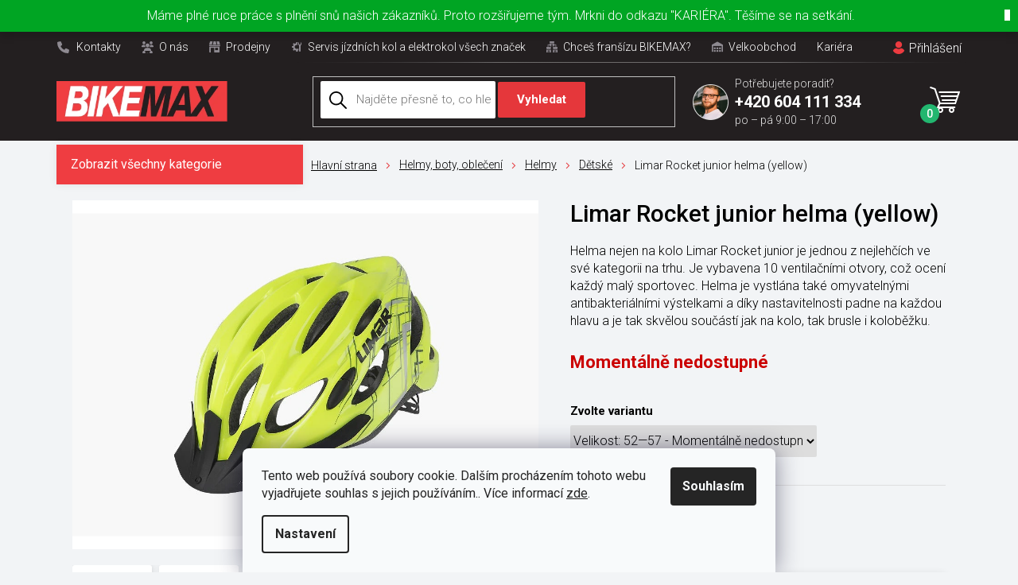

--- FILE ---
content_type: text/html; charset=utf-8
request_url: https://www.bikemax.cz/limar-rocket--junior-helma--yellow/
body_size: 57076
content:
<!doctype html><html lang="cs" dir="ltr" class="header-background-light external-fonts-loaded"><head><meta charset="utf-8" /><meta name="viewport" content="width=device-width,initial-scale=1" /><title>helma na kolo Limar Rocket 2021 junior (yellow) | BIKEMAX.CZ</title><link rel="preconnect" href="https://cdn.myshoptet.com" /><link rel="dns-prefetch" href="https://cdn.myshoptet.com" /><link rel="preload" href="https://cdn.myshoptet.com/prj/dist/master/cms/libs/jquery/jquery-1.11.3.min.js" as="script" /><link href="https://cdn.myshoptet.com/prj/dist/master/cms/templates/frontend_templates/shared/css/font-face/roboto.css" rel="stylesheet"><link href="https://cdn.myshoptet.com/prj/dist/master/shop/dist/font-shoptet-11.css.62c94c7785ff2cea73b2.css" rel="stylesheet"><script>
dataLayer = [];
dataLayer.push({'shoptet' : {
    "pageId": 2500,
    "pageType": "productDetail",
    "currency": "CZK",
    "currencyInfo": {
        "decimalSeparator": ",",
        "exchangeRate": 1,
        "priceDecimalPlaces": 0,
        "symbol": "K\u010d",
        "symbolLeft": 0,
        "thousandSeparator": " "
    },
    "language": "cs",
    "projectId": 483293,
    "product": {
        "id": 7294,
        "guid": "8c7dd75e-a8dd-11ec-b40e-ecf4bbd5fcf0",
        "hasVariants": true,
        "codes": [
            {
                "code": "GCROCCE02M"
            }
        ],
        "name": "Limar Rocket  junior helma (yellow)",
        "appendix": "",
        "weight": 0,
        "manufacturer": "Limar",
        "manufacturerGuid": "1EF5334525F76F56B3BEDA0BA3DED3EE",
        "currentCategory": "Helmy, boty, oble\u010den\u00ed na kolo | Helmy na kolo | D\u011btsk\u00e9 helmy na kolo",
        "currentCategoryGuid": "08fdcfd2-a49c-11ec-924d-246e96436f40",
        "defaultCategory": "Helmy, boty, oble\u010den\u00ed na kolo | Helmy na kolo | D\u011btsk\u00e9 helmy na kolo",
        "defaultCategoryGuid": "08fdcfd2-a49c-11ec-924d-246e96436f40",
        "currency": "CZK",
        "priceWithVat": 1399
    },
    "stocks": [
        {
            "id": 1,
            "title": "BIKEMAX Brno",
            "isDeliveryPoint": 1,
            "visibleOnEshop": 1
        },
        {
            "id": 44,
            "title": "BIKEMAX Fr\u00fddek M\u00edstek",
            "isDeliveryPoint": 1,
            "visibleOnEshop": 1
        },
        {
            "id": 47,
            "title": "BIKEMAX Liberec",
            "isDeliveryPoint": 1,
            "visibleOnEshop": 1
        },
        {
            "id": 34,
            "title": "BIKEMAX Mlad\u00e1 Boleslav",
            "isDeliveryPoint": 1,
            "visibleOnEshop": 1
        },
        {
            "id": 33,
            "title": "BIKEMAX Most",
            "isDeliveryPoint": 1,
            "visibleOnEshop": 1
        },
        {
            "id": 7,
            "title": "BIKEMAX Olomouc",
            "isDeliveryPoint": 1,
            "visibleOnEshop": 1
        },
        {
            "id": 37,
            "title": "BIKEMAX Ostrava",
            "isDeliveryPoint": 1,
            "visibleOnEshop": 1
        },
        {
            "id": 13,
            "title": "BIKEMAX \u0160umperk",
            "isDeliveryPoint": 1,
            "visibleOnEshop": 1
        },
        {
            "id": 10,
            "title": "BIKEMAX Svitavy",
            "isDeliveryPoint": 1,
            "visibleOnEshop": 1
        },
        {
            "id": 59,
            "title": "BIKEMAX T\u0159inec",
            "isDeliveryPoint": 1,
            "visibleOnEshop": 1
        },
        {
            "id": 4,
            "title": "BIKEMAX \u00dast\u00ed nad Orlic\u00ed",
            "isDeliveryPoint": 1,
            "visibleOnEshop": 1
        },
        {
            "id": 39,
            "title": "BIKEMAX Zl\u00edn",
            "isDeliveryPoint": 1,
            "visibleOnEshop": 1
        },
        {
            "id": 28,
            "title": "sklad dodavatele",
            "isDeliveryPoint": 1,
            "visibleOnEshop": 1
        },
        {
            "id": "ext",
            "title": "Sklad",
            "isDeliveryPoint": 0,
            "visibleOnEshop": 1
        }
    ],
    "cartInfo": {
        "id": null,
        "freeShipping": false,
        "freeShippingFrom": 1000,
        "leftToFreeGift": {
            "formattedPrice": "0 K\u010d",
            "priceLeft": 0
        },
        "freeGift": false,
        "leftToFreeShipping": {
            "priceLeft": 1000,
            "dependOnRegion": 0,
            "formattedPrice": "1 000 K\u010d"
        },
        "discountCoupon": [],
        "getNoBillingShippingPrice": {
            "withoutVat": 0,
            "vat": 0,
            "withVat": 0
        },
        "cartItems": [],
        "taxMode": "ORDINARY"
    },
    "cart": [],
    "customer": {
        "priceRatio": 1,
        "priceListId": 1,
        "groupId": null,
        "registered": false,
        "mainAccount": false
    }
}});
dataLayer.push({'cookie_consent' : {
    "marketing": "denied",
    "analytics": "denied"
}});
document.addEventListener('DOMContentLoaded', function() {
    shoptet.consent.onAccept(function(agreements) {
        if (agreements.length == 0) {
            return;
        }
        dataLayer.push({
            'cookie_consent' : {
                'marketing' : (agreements.includes(shoptet.config.cookiesConsentOptPersonalisation)
                    ? 'granted' : 'denied'),
                'analytics': (agreements.includes(shoptet.config.cookiesConsentOptAnalytics)
                    ? 'granted' : 'denied')
            },
            'event': 'cookie_consent'
        });
    });
});
</script>

<!-- Google Tag Manager -->
<script>(function(w,d,s,l,i){w[l]=w[l]||[];w[l].push({'gtm.start':
new Date().getTime(),event:'gtm.js'});var f=d.getElementsByTagName(s)[0],
j=d.createElement(s),dl=l!='dataLayer'?'&l='+l:'';j.async=true;j.src=
'https://www.googletagmanager.com/gtm.js?id='+i+dl;f.parentNode.insertBefore(j,f);
})(window,document,'script','dataLayer','GTM-NRMNCSW');</script>
<!-- End Google Tag Manager -->

<meta property="og:type" content="website"><meta property="og:site_name" content="bikemax.cz"><meta property="og:url" content="https://www.bikemax.cz/limar-rocket--junior-helma--yellow/"><meta property="og:title" content="helma na kolo Limar Rocket 2021 junior (yellow) | BIKEMAX.CZ"><meta name="author" content="BIKEMAX"><meta name="web_author" content="Shoptet.cz"><meta name="dcterms.rightsHolder" content="www.bikemax.cz"><meta name="robots" content="index,follow"><meta property="og:image" content="https://cdn.myshoptet.com/usr/www.bikemax.cz/user/shop/big/7294-4_limar-rocket-2021-junior-helma-na-kolo--yellow-velikost-52-57-_bikemax-cz.jpg?685557a9"><meta property="og:description" content="Helma na kolo | cyklistická helma | helma na kolo pánská | helma na kolo dámská | cyklo helma | MTB helma | přilba na kolo | helma na kolo Limar | sportovní helma | cyklistická přilba | helma na kolo dětská | lehká helma na kolo |"><meta name="description" content="Helma na kolo | cyklistická helma | helma na kolo pánská | helma na kolo dámská | cyklo helma | MTB helma | přilba na kolo | helma na kolo Limar | sportovní helma | cyklistická přilba | helma na kolo dětská | lehká helma na kolo |"><meta property="product:price:amount" content="1399"><meta property="product:price:currency" content="CZK"><style>:root {--color-primary: #000000;--color-primary-h: 0;--color-primary-s: 0%;--color-primary-l: 0%;--color-primary-hover: #000000;--color-primary-hover-h: 0;--color-primary-hover-s: 0%;--color-primary-hover-l: 0%;--color-secondary: #000000;--color-secondary-h: 0;--color-secondary-s: 0%;--color-secondary-l: 0%;--color-secondary-hover: #000000;--color-secondary-hover-h: 0;--color-secondary-hover-s: 0%;--color-secondary-hover-l: 0%;--color-tertiary: #000000;--color-tertiary-h: 0;--color-tertiary-s: 0%;--color-tertiary-l: 0%;--color-tertiary-hover: #000000;--color-tertiary-hover-h: 0;--color-tertiary-hover-s: 0%;--color-tertiary-hover-l: 0%;--color-header-background: #ffffff;--template-font: "Roboto";--template-headings-font: "Roboto";--header-background-url: url("[data-uri]");--cookies-notice-background: #F8FAFB;--cookies-notice-color: #252525;--cookies-notice-button-hover: #27263f;--cookies-notice-link-hover: #3b3a5f;--templates-update-management-preview-mode-content: "Náhled aktualizací šablony je aktivní pro váš prohlížeč."}</style>
    
    <link href="https://cdn.myshoptet.com/prj/dist/master/shop/dist/main-11.less.5a24dcbbdabfd189c152.css" rel="stylesheet" />
                <link href="https://cdn.myshoptet.com/prj/dist/master/shop/dist/mobile-header-v1-11.less.1ee105d41b5f713c21aa.css" rel="stylesheet" />
    
    <script>var shoptet = shoptet || {};</script>
    <script src="https://cdn.myshoptet.com/prj/dist/master/shop/dist/main-3g-header.js.05f199e7fd2450312de2.js"></script>
<!-- User include --><!-- api 494(146) html code header -->
<link rel="stylesheet" href="https://cdn.myshoptet.com/usr/api2.dklab.cz/user/documents/_doplnky/porovnavac/483293/6/483293_6.css" type="text/css" /><style>
        :root {
            --dklab-comparer-flag-color: #239CEB;
            --dklab-comparer-flag-text-color: #FFFFFF;
            --dklab-comparer-add-text-color: #000000;
            --dklab-comparer-remove-text-color: #239CEB;
            --dklab-comparer-header-icon-color: #000000;
            --dklab-comparer-border-color: #000000;            
            --dklab-comparer-counter-color: #239CEB;            
        }</style>
<!-- api 498(150) html code header -->
<script async src="https://scripts.luigisbox.tech/LBX-340004.js"></script><meta name="luigisbox-tracker-id" content="287603-340004,cs"/><script type="text/javascript">const isPlpEnabled = sessionStorage.getItem('lbPlpEnabled') === 'true';if (isPlpEnabled) {const style = document.createElement("style");style.type = "text/css";style.id = "lb-plp-style";style.textContent = `body.type-category #content-wrapper,body.type-search #content-wrapper,body.type-category #content,body.type-search #content,body.type-category #content-in,body.type-search #content-in,body.type-category #main-in,body.type-search #main-in {min-height: 100vh;}body.type-category #content-wrapper > *,body.type-search #content-wrapper > *,body.type-category #content > *,body.type-search #content > *,body.type-category #content-in > *,body.type-search #content-in > *,body.type-category #main-in > *,body.type-search #main-in > * {display: none;}`;document.head.appendChild(style);}</script>
<!-- api 473(125) html code header -->

                <style>
                    #order-billing-methods .radio-wrapper[data-guid="cd64520e-e127-11ee-9688-42b41d220151"]:not(.cgapplepay), #order-billing-methods .radio-wrapper[data-guid="cd724920-e127-11ee-9688-42b41d220151"]:not(.cggooglepay) {
                        display: none;
                    }
                </style>
                <script type="text/javascript">
                    document.addEventListener('DOMContentLoaded', function() {
                        if (getShoptetDataLayer('pageType') === 'billingAndShipping') {
                            
                try {
                    if (window.ApplePaySession && window.ApplePaySession.canMakePayments()) {
                        document.querySelector('#order-billing-methods .radio-wrapper[data-guid="cd64520e-e127-11ee-9688-42b41d220151"]').classList.add('cgapplepay');
                    }
                } catch (err) {} 
            
                            
                const cgBaseCardPaymentMethod = {
                        type: 'CARD',
                        parameters: {
                            allowedAuthMethods: ["PAN_ONLY", "CRYPTOGRAM_3DS"],
                            allowedCardNetworks: [/*"AMEX", "DISCOVER", "INTERAC", "JCB",*/ "MASTERCARD", "VISA"]
                        }
                };
                
                function cgLoadScript(src, callback)
                {
                    var s,
                        r,
                        t;
                    r = false;
                    s = document.createElement('script');
                    s.type = 'text/javascript';
                    s.src = src;
                    s.onload = s.onreadystatechange = function() {
                        if ( !r && (!this.readyState || this.readyState == 'complete') )
                        {
                            r = true;
                            callback();
                        }
                    };
                    t = document.getElementsByTagName('script')[0];
                    t.parentNode.insertBefore(s, t);
                } 
                
                function cgGetGoogleIsReadyToPayRequest() {
                    return Object.assign(
                        {},
                        {
                            apiVersion: 2,
                            apiVersionMinor: 0
                        },
                        {
                            allowedPaymentMethods: [cgBaseCardPaymentMethod]
                        }
                    );
                }

                function onCgGooglePayLoaded() {
                    let paymentsClient = new google.payments.api.PaymentsClient({environment: 'PRODUCTION'});
                    paymentsClient.isReadyToPay(cgGetGoogleIsReadyToPayRequest()).then(function(response) {
                        if (response.result) {
                            document.querySelector('#order-billing-methods .radio-wrapper[data-guid="cd724920-e127-11ee-9688-42b41d220151"]').classList.add('cggooglepay');	 	 	 	 	 
                        }
                    })
                    .catch(function(err) {});
                }
                
                cgLoadScript('https://pay.google.com/gp/p/js/pay.js', onCgGooglePayLoaded);
            
                        }
                    });
                </script> 
                
<!-- service 731(376) html code header -->
<link rel="preconnect" href="https://image.pobo.cz/" crossorigin>
<link rel="stylesheet" href="https://image.pobo.cz/assets/fix-header.css?v=10" media="print" onload="this.media='all'">
<script src="https://image.pobo.cz/assets/fix-header.js"></script>


<!-- service 494(146) html code header -->
<style>
@font-face {
    font-family: 'porovnavac';
    src:  url('https://cdn.myshoptet.com/usr/api2.dklab.cz/user/documents/_doplnky/porovnavac/font/porovnavac.eot?v6');
    src:  url('https://cdn.myshoptet.com/usr/api2.dklab.cz/user/documents/_doplnky/porovnavac/font/porovnavac.eot?v6#iefix') format('embedded-opentype'),
    url('https://cdn.myshoptet.com/usr/api2.dklab.cz/user/documents/_doplnky/porovnavac/font/porovnavac.ttf?v6') format('truetype'),
    url('https://cdn.myshoptet.com/usr/api2.dklab.cz/user/documents/_doplnky/porovnavac/font/porovnavac.woff?v6') format('woff'),
    url('https://cdn.myshoptet.com/usr/api2.dklab.cz/user/documents/_doplnky/porovnavac/font/porovnavac.svg?v6') format('svg');
    font-weight: normal;
    font-style: normal;
}
</style>
<!-- service 654(301) html code header -->
<!-- Prefetch Pobo Page Builder CDN  -->
<link rel="dns-prefetch" href="https://image.pobo.cz">
<link href="https://cdnjs.cloudflare.com/ajax/libs/lightgallery/2.7.2/css/lightgallery.min.css" rel="stylesheet">
<link href="https://cdnjs.cloudflare.com/ajax/libs/lightgallery/2.7.2/css/lg-thumbnail.min.css" rel="stylesheet">


<!-- © Pobo Page Builder  -->
<script>
 	  window.addEventListener("DOMContentLoaded", function () {
		  var po = document.createElement("script");
		  po.type = "text/javascript";
		  po.async = true;
		  po.dataset.url = "https://www.pobo.cz";
			po.dataset.cdn = "https://image.pobo.space";
      po.dataset.tier = "standard";
      po.fetchpriority = "high";
      po.dataset.key = btoa(window.location.host);
		  po.id = "pobo-asset-url";
      po.platform = "shoptet";
      po.synergy = false;
		  po.src = "https://image.pobo.space/assets/editor.js?v=13";

		  var s = document.getElementsByTagName("script")[0];
		  s.parentNode.insertBefore(po, s);
	  });
</script>





<!-- project html code header -->
<meta name="facebook-domain-verification" content="y64kvgpt7qguqm20nkfqmqoics4c6a" />

<link rel="preconnect" href="https://fonts.googleapis.com">
<link rel="preconnect" href="https://fonts.gstatic.com" crossorigin>
<link href="https://fonts.googleapis.com/css2?family=Roboto:wght@300;400;500;700&display=swap" rel="stylesheet">
<link rel="stylesheet" href="/user/documents/font/flaticon.css?v=1764663367">
<link rel="stylesheet" href="/user/documents/style.css?v=1764663367.5450">
<link rel="stylesheet" href="/user/documents/css/style-jh.css?v=1764663367">
<link rel="stylesheet" href="/user/documents/webotvurci.css?v=">
<style>
#HcCalculater::before {*content: "Na splátky bez navýšení";}*
/*.order-button-suffix {display: none}*/
.filter-section-parametric-id-548 {display: none;}
.newsletter .container .flex .left h4::before{content:"Nenechte si ujít nejlepší nabídky!";}
.newsletter .container .flex .left h4::after{content:"Zapojte se do našeho emailového zpravodaje a nakupujte chytře. Akční nabídky budete znát jako první."}
.top-navigation-contacts a.project-phone span::before{content:"Potřebujete poradit?"}
.contact-box ul li span.tel a::after,
.top-navigation-contacts a.project-phone span::after{content:"po – pá 9:00 – 17:00";}
.contact-box ul li span.mail a::after{content:"odpovíme do 24h";}
.newsletter .container .flex .left #formNewsletterWidget button[type=submit]::after{content:"Přihlásit se"}
.login-form-group.form-group::before{content:"Mám uživatelský účet a chci se";}
.login-form-group.form-group a.btn.btn-secondary::before{content:"přihlásit";}

#navigation .navigation-in>ul>li.menu-item-2233>a::before,
#categories .topic>a[href="/elektrokola/"]::before{content:"\f120";}

#navigation .navigation-in>ul>li.menu-item-2239>a::before,
#categories .topic>a[href="/jizdni-kola/"]::before{content:"\f10a";}

#navigation .navigation-in>ul>li.menu-item-2230>a::before,
#categories .topic>a[href="/detska-kola-a-kompletni-vybava-pro-deti-na-kolo/"]::before{content:"\f131";}

#navigation .navigation-in>ul>li.menu-item-2236>a::before,
#categories .topic>a[href="/ergonomicke-doplnky-na-kolo-sqlab-pro-jizdu-bez-bolesti/"]::before{content:"\f130";}

#navigation .navigation-in>ul>li.menu-item-2224>a::before,
#categories .topic>a[href="/cyklisticke-helmy-a-bryle/"]::before{content:"\f132";}

#navigation .navigation-in>ul>li.menu-item-2221>a::before,
#categories .topic>a[href="/cyklisticke-boty-a-pedaly-na-kolo/"]::before{content:"\f126";}

#navigation .navigation-in>ul>li.menu-item-2227>a::before,
#categories .topic>a[href="/cyklisticke-obleceni/"]::before{content:"\f121";}

#navigation .navigation-in>ul>li.menu-item-2248>a::before,
#categories .topic>a[href="/prislusenstvi-a-doplnky-na-kolo/"]::before{content:"\f124";}

#navigation .navigation-in>ul>li.menu-item-2242>a::before,
#categories .topic>a[href="/komponenty-a-nahradni-dily-na-kolo/"]::before{content:"\f123";}

#navigation .navigation-in>ul>li.menu-item-2251>a::before,
#categories .topic>a[href="/servis-a-drzaky-kola-na-zed/"]::before{content:"\f12f";}

#navigation .navigation-in>ul>li.menu-item-2245>a::before,
#categories .topic>a[href="/mazani-a-cisteni-kola/"]::before{content:"\f108";}

#navigation .navigation-in>ul>li.menu-item-3523>a::before, 
#categories .topic>a[href="/likvidace/"]::before {content: "";width: 24px;height: 24px;background-size: contain;background-image: url("data:image/svg+xml,%3C%3Fxml version='1.0' encoding='iso-8859-1'%3F%3E%3C!DOCTYPE svg PUBLIC '-//W3C//DTD SVG 1.1//EN' 'http://www.w3.org/Graphics/SVG/1.1/DTD/svg11.dtd'%3E%3Csvg version='1.1' id='Capa_1' xmlns='http://www.w3.org/2000/svg' xmlns:xlink='http://www.w3.org/1999/xlink' x='0px' y='0px' viewBox='0 0 263.285 263.285' style='enable-background:new 0 0 263.285 263.285;' xml:space='preserve'%3E%3Cg%3E%3Cpath fill='%23ef3d41' d='M193.882,8.561c-7.383-3.756-16.414-0.813-20.169,6.573L62.153,234.556c-3.755,7.385-0.812,16.414,6.573,20.169 c2.178,1.107,4.499,1.632,6.786,1.632c5.466,0,10.735-2.998,13.383-8.205L200.455,28.73 C204.21,21.345,201.267,12.316,193.882,8.561z'/%3E%3Cpath fill='%23ef3d41' d='M113.778,80.818c0-31.369-25.521-56.89-56.89-56.89C25.521,23.928,0,49.449,0,80.818c0,31.368,25.521,56.889,56.889,56.889 C88.258,137.707,113.778,112.186,113.778,80.818z M56.889,107.707C42.063,107.707,30,95.644,30,80.818 c0-14.827,12.063-26.89,26.889-26.89c14.827,0,26.89,12.062,26.89,26.89C83.778,95.644,71.716,107.707,56.889,107.707z'/%3E%3Cpath fill='%23ef3d41' d='M206.396,125.58c-31.369,0-56.89,25.521-56.89,56.889c0,31.368,25.52,56.889,56.89,56.889 c31.368,0,56.889-25.52,56.889-56.889C263.285,151.1,237.765,125.58,206.396,125.58z M206.396,209.357 c-14.827,0-26.89-12.063-26.89-26.889c0-14.826,12.063-26.889,26.89-26.889c14.826,0,26.889,12.063,26.889,26.889 C233.285,197.294,221.223,209.357,206.396,209.357z'/%3E%3C/g%3E%3C/svg%3E%0A");}


.top-navigation-menu-item-3187 a::before{content: "\f11a";}
.top-navigation-menu-item-3190 a::before{content: "\f12d";}
.top-navigation-menu-item-3193 a::before{content: "\f11b";}
.top-navigation-menu-item-3196 a::before{content: "\f11c";}
.top-navigation-menu-item-3199 a::before{content: "\f11d";}
.top-navigation-menu-item-3181 a::before{content: "\f11e";}
.top-navigation-menu-item-3202 a::before{content: "\f11f";}

/*.StockName[stock-name="sklad-1"]::before{content:"BIKEMAX Brno";}
.StockName[stock-name="sklad-7"]::before{content:"BIKEMAX Olomouc";}
.StockName[stock-name="sklad-13"]::before{content:"BIKEMAX Šumperk";}
.StockName[stock-name="sklad-10"]::before{content:"BIKEMAX Svitavy";}
.StockName[stock-name="sklad-4"]::before{content:"BIKEMAX Ústí nad Orlicí";}
.StockName[stock-name="sklad-ext"]::before{content:"Externí sklad";}*/

@media (max-width: 768px) {
.kn_child14, .kn_child34  {flex:100%; padding:30px 20px;}
.main_contact {font-size: 28px !important;}
}
@media (min-width: 768px) and (max-width: 992px) {
.kn_child14 {flex:50%; padding:30px 20px;}
.main_contact {font-size: 28px !important;}
}
</style>
<link rel="apple-touch-icon" sizes="180x180" href="/user/documents/favicon/apple-touch-icon.png">
<link rel="icon" type="image/png" sizes="32x32" href="/user/documents/favicon/favicon-32x32.png">
<link rel="icon" type="image/png" sizes="16x16" href="/user/documents/favicon/favicon-16x16.png">
<link rel="manifest" href="/user/documents/favicon/site.webmanifest">
<link rel="mask-icon" href="/user/documents/favicon/safari-pinned-tab.svg" color="#5bbad5">
<link rel="shortcut icon" href="/user/documents/favicon/favicon.ico">
<meta name="msapplication-TileColor" content="#da532c">
<meta name="msapplication-config" content="/user/documents/favicon/browserconfig.xml">
<meta name="theme-color" content="#ffffff">

<!-- upravy od Bikemax -->
<link href="https://cdn.myshoptet.com/usr/www.bikemax.cz/user/documents/upload/bikemax.css?v0054" rel="stylesheet"/>
<!-- upravene Pobo widgety pro Bikemax-->
<link href="https://cdn.myshoptet.com/usr/www.bikemax.cz/user/documents/upload/pobo_bikemax_custom.css" rel="stylesheet"/>
<!-- /User include --><link rel="canonical" href="https://www.bikemax.cz/limar-rocket--junior-helma--yellow/" />    <script>
        var _hwq = _hwq || [];
        _hwq.push(['setKey', 'F59EAA0FFBA844DC49C47E4397F92800']);
        _hwq.push(['setTopPos', '250']);
        _hwq.push(['showWidget', '22']);
        (function() {
            var ho = document.createElement('script');
            ho.src = 'https://cz.im9.cz/direct/i/gjs.php?n=wdgt&sak=F59EAA0FFBA844DC49C47E4397F92800';
            var s = document.getElementsByTagName('script')[0]; s.parentNode.insertBefore(ho, s);
        })();
    </script>
<script>!function(){var t={9196:function(){!function(){var t=/\[object (Boolean|Number|String|Function|Array|Date|RegExp)\]/;function r(r){return null==r?String(r):(r=t.exec(Object.prototype.toString.call(Object(r))))?r[1].toLowerCase():"object"}function n(t,r){return Object.prototype.hasOwnProperty.call(Object(t),r)}function e(t){if(!t||"object"!=r(t)||t.nodeType||t==t.window)return!1;try{if(t.constructor&&!n(t,"constructor")&&!n(t.constructor.prototype,"isPrototypeOf"))return!1}catch(t){return!1}for(var e in t);return void 0===e||n(t,e)}function o(t,r,n){this.b=t,this.f=r||function(){},this.d=!1,this.a={},this.c=[],this.e=function(t){return{set:function(r,n){u(c(r,n),t.a)},get:function(r){return t.get(r)}}}(this),i(this,t,!n);var e=t.push,o=this;t.push=function(){var r=[].slice.call(arguments,0),n=e.apply(t,r);return i(o,r),n}}function i(t,n,o){for(t.c.push.apply(t.c,n);!1===t.d&&0<t.c.length;){if("array"==r(n=t.c.shift()))t:{var i=n,a=t.a;if("string"==r(i[0])){for(var f=i[0].split("."),s=f.pop(),p=(i=i.slice(1),0);p<f.length;p++){if(void 0===a[f[p]])break t;a=a[f[p]]}try{a[s].apply(a,i)}catch(t){}}}else if("function"==typeof n)try{n.call(t.e)}catch(t){}else{if(!e(n))continue;for(var l in n)u(c(l,n[l]),t.a)}o||(t.d=!0,t.f(t.a,n),t.d=!1)}}function c(t,r){for(var n={},e=n,o=t.split("."),i=0;i<o.length-1;i++)e=e[o[i]]={};return e[o[o.length-1]]=r,n}function u(t,o){for(var i in t)if(n(t,i)){var c=t[i];"array"==r(c)?("array"==r(o[i])||(o[i]=[]),u(c,o[i])):e(c)?(e(o[i])||(o[i]={}),u(c,o[i])):o[i]=c}}window.DataLayerHelper=o,o.prototype.get=function(t){var r=this.a;t=t.split(".");for(var n=0;n<t.length;n++){if(void 0===r[t[n]])return;r=r[t[n]]}return r},o.prototype.flatten=function(){this.b.splice(0,this.b.length),this.b[0]={},u(this.a,this.b[0])}}()}},r={};function n(e){var o=r[e];if(void 0!==o)return o.exports;var i=r[e]={exports:{}};return t[e](i,i.exports,n),i.exports}n.n=function(t){var r=t&&t.__esModule?function(){return t.default}:function(){return t};return n.d(r,{a:r}),r},n.d=function(t,r){for(var e in r)n.o(r,e)&&!n.o(t,e)&&Object.defineProperty(t,e,{enumerable:!0,get:r[e]})},n.o=function(t,r){return Object.prototype.hasOwnProperty.call(t,r)},function(){"use strict";n(9196)}()}();</script>    <!-- Global site tag (gtag.js) - Google Analytics -->
    <script async src="https://www.googletagmanager.com/gtag/js?id=G-Z483BBPZ21"></script>
    <script>
        
        window.dataLayer = window.dataLayer || [];
        function gtag(){dataLayer.push(arguments);}
        

                    console.debug('default consent data');

            gtag('consent', 'default', {"ad_storage":"denied","analytics_storage":"denied","ad_user_data":"denied","ad_personalization":"denied","wait_for_update":500});
            dataLayer.push({
                'event': 'default_consent'
            });
        
        gtag('js', new Date());

                gtag('config', 'UA-88938840-1', { 'groups': "UA" });
        
                gtag('config', 'G-Z483BBPZ21', {"groups":"GA4","send_page_view":false,"content_group":"productDetail","currency":"CZK","page_language":"cs"});
        
                gtag('config', 'AW-842747436', {"allow_enhanced_conversions":true});
        
        
        
        
        
                    gtag('event', 'page_view', {"send_to":"GA4","page_language":"cs","content_group":"productDetail","currency":"CZK"});
        
                gtag('set', 'currency', 'CZK');

        gtag('event', 'view_item', {
            "send_to": "UA",
            "items": [
                {
                    "id": "GCROCCE02M",
                    "name": "Limar Rocket  junior helma (yellow)",
                    "category": "Helmy, boty, oble\u010den\u00ed na kolo \/ Helmy na kolo \/ D\u011btsk\u00e9 helmy na kolo",
                                        "brand": "Limar",
                                                            "variant": "Velikost: 52\u201457",
                                        "price": 1156
                }
            ]
        });
        
        
        
        
        
                    gtag('event', 'view_item', {"send_to":"GA4","page_language":"cs","content_group":"productDetail","value":1156,"currency":"CZK","items":[{"item_id":"GCROCCE02M","item_name":"Limar Rocket  junior helma (yellow)","item_brand":"Limar","item_category":"Helmy, boty, oble\u010den\u00ed na kolo","item_category2":"Helmy na kolo","item_category3":"D\u011btsk\u00e9 helmy na kolo","item_variant":"GCROCCE02M~Velikost: 52\u201457","price":1156,"quantity":1,"index":0}]});
        
        
        
        
        
        
        
        document.addEventListener('DOMContentLoaded', function() {
            if (typeof shoptet.tracking !== 'undefined') {
                for (var id in shoptet.tracking.bannersList) {
                    gtag('event', 'view_promotion', {
                        "send_to": "UA",
                        "promotions": [
                            {
                                "id": shoptet.tracking.bannersList[id].id,
                                "name": shoptet.tracking.bannersList[id].name,
                                "position": shoptet.tracking.bannersList[id].position
                            }
                        ]
                    });
                }
            }

            shoptet.consent.onAccept(function(agreements) {
                if (agreements.length !== 0) {
                    console.debug('gtag consent accept');
                    var gtagConsentPayload =  {
                        'ad_storage': agreements.includes(shoptet.config.cookiesConsentOptPersonalisation)
                            ? 'granted' : 'denied',
                        'analytics_storage': agreements.includes(shoptet.config.cookiesConsentOptAnalytics)
                            ? 'granted' : 'denied',
                                                                                                'ad_user_data': agreements.includes(shoptet.config.cookiesConsentOptPersonalisation)
                            ? 'granted' : 'denied',
                        'ad_personalization': agreements.includes(shoptet.config.cookiesConsentOptPersonalisation)
                            ? 'granted' : 'denied',
                        };
                    console.debug('update consent data', gtagConsentPayload);
                    gtag('consent', 'update', gtagConsentPayload);
                    dataLayer.push(
                        { 'event': 'update_consent' }
                    );
                }
            });
        });
    </script>
<!-- Start Srovname.cz Pixel -->
<script type="text/plain" data-cookiecategory="analytics">
    !(function (e, n, t, a, s, o, r) {
        e[a] ||
        (((s = e[a] = function () {
            s.process ? s.process.apply(s, arguments) : s.queue.push(arguments);
        }).queue = []),
            ((o = n.createElement(t)).async = 1),
            (o.src = "https://tracking.srovname.cz/srovnamepixel.js"),
            (o.dataset.srv9 = "1"),
            (r = n.getElementsByTagName(t)[0]).parentNode.insertBefore(o, r));
    })(window, document, "script", "srovname");
    srovname("init", "aa55a718a36229c6a21b9c5823eb8e42");
</script>
<!-- End Srovname.cz Pixel -->
<script>
    (function(t, r, a, c, k, i, n, g) { t['ROIDataObject'] = k;
    t[k]=t[k]||function(){ (t[k].q=t[k].q||[]).push(arguments) },t[k].c=i;n=r.createElement(a),
    g=r.getElementsByTagName(a)[0];n.async=1;n.src=c;g.parentNode.insertBefore(n,g)
    })(window, document, 'script', '//www.heureka.cz/ocm/sdk.js?source=shoptet&version=2&page=product_detail', 'heureka', 'cz');

    heureka('set_user_consent', 0);
</script>
</head><body class="desktop id-2500 in-helmy-na-kolo-detske template-11 type-product type-detail multiple-columns-body columns-3 ums_forms_redesign--off ums_a11y_category_page--on ums_discussion_rating_forms--off ums_flags_display_unification--on ums_a11y_login--off mobile-header-version-1"><noscript>
    <style>
        #header {
            padding-top: 0;
            position: relative !important;
            top: 0;
        }
        .header-navigation {
            position: relative !important;
        }
        .overall-wrapper {
            margin: 0 !important;
        }
        body:not(.ready) {
            visibility: visible !important;
        }
    </style>
    <div class="no-javascript">
        <div class="no-javascript__title">Musíte změnit nastavení vašeho prohlížeče</div>
        <div class="no-javascript__text">Podívejte se na: <a href="https://www.google.com/support/bin/answer.py?answer=23852">Jak povolit JavaScript ve vašem prohlížeči</a>.</div>
        <div class="no-javascript__text">Pokud používáte software na blokování reklam, může být nutné povolit JavaScript z této stránky.</div>
        <div class="no-javascript__text">Děkujeme.</div>
    </div>
</noscript>

        <div id="fb-root"></div>
        <script>
            window.fbAsyncInit = function() {
                FB.init({
//                    appId            : 'your-app-id',
                    autoLogAppEvents : true,
                    xfbml            : true,
                    version          : 'v19.0'
                });
            };
        </script>
        <script async defer crossorigin="anonymous" src="https://connect.facebook.net/cs_CZ/sdk.js"></script>
<!-- Google Tag Manager (noscript) -->
<noscript><iframe src="https://www.googletagmanager.com/ns.html?id=GTM-NRMNCSW"
height="0" width="0" style="display:none;visibility:hidden"></iframe></noscript>
<!-- End Google Tag Manager (noscript) -->

    <div class="siteCookies siteCookies--bottom siteCookies--light js-siteCookies" role="dialog" data-testid="cookiesPopup" data-nosnippet>
        <div class="siteCookies__form">
            <div class="siteCookies__content">
                <div class="siteCookies__text">
                    Tento web používá soubory cookie. Dalším procházením tohoto webu vyjadřujete souhlas s jejich používáním.. Více informací <a href="https://www.bikemax.cz/podminky-ochrany-osobnich-udaju/" target="_blank" rel="noopener noreferrer">zde</a>.
                </div>
                <p class="siteCookies__links">
                    <button class="siteCookies__link js-cookies-settings" aria-label="Nastavení cookies" data-testid="cookiesSettings">Nastavení</button>
                </p>
            </div>
            <div class="siteCookies__buttonWrap">
                                <button class="siteCookies__button js-cookiesConsentSubmit" value="all" aria-label="Přijmout cookies" data-testid="buttonCookiesAccept">Souhlasím</button>
            </div>
        </div>
        <script>
            document.addEventListener("DOMContentLoaded", () => {
                const siteCookies = document.querySelector('.js-siteCookies');
                document.addEventListener("scroll", shoptet.common.throttle(() => {
                    const st = document.documentElement.scrollTop;
                    if (st > 1) {
                        siteCookies.classList.add('siteCookies--scrolled');
                    } else {
                        siteCookies.classList.remove('siteCookies--scrolled');
                    }
                }, 100));
            });
        </script>
    </div>
<a href="#content" class="skip-link sr-only">Přejít na obsah</a><div class="overall-wrapper"><div class="site-msg information"><div class="container"><div class="text">Máme plné ruce práce s plnění snů našich zákazníků. Proto rozšiřujeme tým. Mrkni do odkazu "KARIÉRA". Těšíme se na setkání.</div><div class="close js-close-information-msg"></div></div></div><div class="user-action"><div class="container"><div class="user-action-in"><div class="user-action-login popup-widget login-widget"><div class="popup-widget-inner"><h2 id="loginHeading">Přihlášení k vašemu účtu</h2><div id="customerLogin"><form action="/action/Customer/Login/" method="post" id="formLoginIncluded" class="csrf-enabled formLogin" data-testid="formLogin"><input type="hidden" name="referer" value="" /><div class="form-group"><div class="input-wrapper email js-validated-element-wrapper no-label"><input type="email" name="email" class="form-control" autofocus placeholder="E-mailová adresa (např. jan@novak.cz)" data-testid="inputEmail" autocomplete="email" required /></div></div><div class="form-group"><div class="input-wrapper password js-validated-element-wrapper no-label"><input type="password" name="password" class="form-control" placeholder="Heslo" data-testid="inputPassword" autocomplete="current-password" required /><span class="no-display">Nemůžete vyplnit toto pole</span><input type="text" name="surname" value="" class="no-display" /></div></div><div class="form-group"><div class="login-wrapper"><button type="submit" class="btn btn-secondary btn-text btn-login" data-testid="buttonSubmit">Přihlásit se</button><div class="password-helper"><a href="/registrace/" data-testid="signup" rel="nofollow">Nová registrace</a><a href="/klient/zapomenute-heslo/" rel="nofollow">Zapomenuté heslo</a></div></div></div><div class="social-login-buttons"><div class="social-login-buttons-divider"><span>nebo</span></div><div class="form-group"><a href="/action/Social/login/?provider=Seznam" class="login-btn seznam" rel="nofollow"><span class="login-seznam-icon"></span><strong>Přihlásit se přes Seznam</strong></a></div></div></form>
</div></div></div>
    <div id="cart-widget" class="user-action-cart popup-widget cart-widget loader-wrapper" data-testid="popupCartWidget" role="dialog" aria-hidden="true"><div class="popup-widget-inner cart-widget-inner place-cart-here"><div class="loader-overlay"><div class="loader"></div></div></div><div class="cart-widget-button"><a href="/kosik/" class="btn btn-conversion" id="continue-order-button" rel="nofollow" data-testid="buttonNextStep">Pokračovat do košíku</a></div></div></div>
</div></div><div class="top-navigation-bar" data-testid="topNavigationBar">

    <div class="container">

        <div class="top-navigation-contacts">
            <strong>Zákaznická podpora:</strong><a href="tel:+420604111334" class="project-phone" aria-label="Zavolat na +420604111334" data-testid="contactboxPhone"><span>+420 604 111 334</span></a><a href="mailto:info@bikemax.cz" class="project-email" data-testid="contactboxEmail"><span>info@bikemax.cz</span></a>        </div>

                            <div class="top-navigation-menu">
                <div class="top-navigation-menu-trigger"></div>
                <ul class="top-navigation-bar-menu">
                                            <li class="top-navigation-menu-item-external-40">
                            <a href="/kontakty/">Kontakty</a>
                        </li>
                                            <li class="top-navigation-menu-item-3346">
                            <a href="/o-nas/">O nás</a>
                        </li>
                                            <li class="top-navigation-menu-item-3187">
                            <a href="/prodejny/">Prodejny</a>
                        </li>
                                            <li class="top-navigation-menu-item-3190">
                            <a href="/servis-kol/">Servis jízdních kol  a elektrokol všech značek</a>
                        </li>
                                            <li class="top-navigation-menu-item-3193">
                            <a href="/chci-fransizu-bikemax/">Chceš franšízu BIKEMAX?</a>
                        </li>
                                            <li class="top-navigation-menu-item-3196">
                            <a href="/velkoobchod/">Velkoobchod</a>
                        </li>
                                            <li class="top-navigation-menu-item-9134">
                            <a href="/kariera/">Kariéra</a>
                        </li>
                                            <li class="top-navigation-menu-item-3181">
                            <a href="/blog/">Blog</a>
                        </li>
                                            <li class="top-navigation-menu-item-3202">
                            <a href="/vernostni-program/">Věrnostní program</a>
                        </li>
                                    </ul>
                <ul class="top-navigation-bar-menu-helper"></ul>
            </div>
        
        <div class="top-navigation-tools top-navigation-tools--language">
            <div class="responsive-tools">
                <a href="#" class="toggle-window" data-target="search" aria-label="Hledat" data-testid="linkSearchIcon"></a>
                                                            <a href="#" class="toggle-window" data-target="login"></a>
                                                    <a href="#" class="toggle-window" data-target="navigation" aria-label="Menu" data-testid="hamburgerMenu"></a>
            </div>
                        <a href="/login/?backTo=%2Flimar-rocket--junior-helma--yellow%2F" class="top-nav-button top-nav-button-login primary login toggle-window" data-target="login" data-testid="signin" rel="nofollow"><span>Přihlášení</span></a>        </div>

    </div>

</div>
<header id="header"><div class="container navigation-wrapper">
    <div class="header-top">
        <div class="site-name-wrapper">
            <div class="site-name"><a href="/" data-testid="linkWebsiteLogo"><img src="https://cdn.myshoptet.com/usr/www.bikemax.cz/user/logos/logo.png" alt="BIKEMAX" fetchpriority="low" /></a></div>        </div>
        <div class="search" itemscope itemtype="https://schema.org/WebSite">
            <meta itemprop="headline" content="Dětské helmy na kolo"/><meta itemprop="url" content="https://www.bikemax.cz"/><meta itemprop="text" content="Helma na kolo | cyklistická helma | helma na kolo pánská | helma na kolo dámská | cyklo helma | MTB helma | přilba na kolo | helma na kolo Limar | sportovní helma | cyklistická přilba | helma na kolo dětská | lehká helma na kolo |"/>            <form action="/action/ProductSearch/prepareString/" method="post"
    id="formSearchForm" class="search-form compact-form js-search-main"
    itemprop="potentialAction" itemscope itemtype="https://schema.org/SearchAction" data-testid="searchForm">
    <fieldset>
        <meta itemprop="target"
            content="https://www.bikemax.cz/vyhledavani/?string={string}"/>
        <input type="hidden" name="language" value="cs"/>
        
            
<input
    type="search"
    name="string"
        class="query-input form-control search-input js-search-input"
    placeholder="Napište, co hledáte"
    autocomplete="off"
    required
    itemprop="query-input"
    aria-label="Vyhledávání"
    data-testid="searchInput"
>
            <button type="submit" class="btn btn-default" data-testid="searchBtn">Hledat</button>
        
    </fieldset>
</form>
        </div>
        <div class="navigation-buttons">
                
    <a href="/kosik/" class="btn btn-icon toggle-window cart-count" data-target="cart" data-hover="true" data-redirect="true" data-testid="headerCart" rel="nofollow" aria-haspopup="dialog" aria-expanded="false" aria-controls="cart-widget">
        
                <span class="sr-only">Nákupní košík</span>
        
            <span class="cart-price visible-lg-inline-block" data-testid="headerCartPrice">
                                    Prázdný košík                            </span>
        
    
            </a>
        </div>
    </div>
    <nav id="navigation" aria-label="Hlavní menu" data-collapsible="true"><div class="navigation-in menu"><ul class="menu-level-1" role="menubar" data-testid="headerMenuItems"><li class="menu-item-3523 ext" role="none"><a href="/likvidace/" data-testid="headerMenuItem" role="menuitem" aria-haspopup="true" aria-expanded="false"><b>Likvidace</b><span class="submenu-arrow"></span></a><ul class="menu-level-2" aria-label="Likvidace" tabindex="-1" role="menu"><li class="menu-item-3535 has-third-level" role="none"><a href="/vyprodej-kol-a-elektrokol/" class="menu-image" data-testid="headerMenuItem" tabindex="-1" aria-hidden="true"><img src="data:image/svg+xml,%3Csvg%20width%3D%22140%22%20height%3D%22100%22%20xmlns%3D%22http%3A%2F%2Fwww.w3.org%2F2000%2Fsvg%22%3E%3C%2Fsvg%3E" alt="" aria-hidden="true" width="140" height="100"  data-src="https://cdn.myshoptet.com/usr/www.bikemax.cz/user/categories/thumb/my22anthemadvancedpro290_colorarawcarbon.jpg" fetchpriority="low" /></a><div><a href="/vyprodej-kol-a-elektrokol/" data-testid="headerMenuItem" role="menuitem"><span>Kola | Elektrokola</span></a>
                                                    <ul class="menu-level-3" role="menu">
                                                                    <li class="menu-item-3526" role="none">
                                        <a href="/vyprodej-skladu-elektrokol/" data-testid="headerMenuItem" role="menuitem">
                                            Elektrokola</a>,                                    </li>
                                                                    <li class="menu-item-3529" role="none">
                                        <a href="/vyprodej-skladu-kol/" data-testid="headerMenuItem" role="menuitem">
                                            Kola</a>,                                    </li>
                                                                    <li class="menu-item-3532" role="none">
                                        <a href="/vyprodej-skladu-detsky-kol/" data-testid="headerMenuItem" role="menuitem">
                                            Dětská kola</a>,                                    </li>
                                                                    <li class="menu-item-3649" role="none">
                                        <a href="/vyprodej-testovacich-kol-a-elektrokol/" data-testid="headerMenuItem" role="menuitem">
                                            Výprodej testovacích kol a elektrokol</a>                                    </li>
                                                            </ul>
                        </div></li><li class="menu-item-3538 has-third-level" role="none"><a href="/vyprodej-skladu-obleceni/" class="menu-image" data-testid="headerMenuItem" tabindex="-1" aria-hidden="true"><img src="data:image/svg+xml,%3Csvg%20width%3D%22140%22%20height%3D%22100%22%20xmlns%3D%22http%3A%2F%2Fwww.w3.org%2F2000%2Fsvg%22%3E%3C%2Fsvg%3E" alt="" aria-hidden="true" width="140" height="100"  data-src="https://cdn.myshoptet.com/usr/www.bikemax.cz/user/categories/thumb/redirect_images-(4)-2.jpg" fetchpriority="low" /></a><div><a href="/vyprodej-skladu-obleceni/" data-testid="headerMenuItem" role="menuitem"><span>Oblečení</span></a>
                                                    <ul class="menu-level-3" role="menu">
                                                                    <li class="menu-item-8981" role="none">
                                        <a href="/vyprodej-kalhot/" data-testid="headerMenuItem" role="menuitem">
                                            Kalhoty a kraťasy</a>,                                    </li>
                                                                    <li class="menu-item-8984" role="none">
                                        <a href="/vyprodej-dresu-na-kolo/" data-testid="headerMenuItem" role="menuitem">
                                            Dresy</a>,                                    </li>
                                                                    <li class="menu-item-8987" role="none">
                                        <a href="/vyprodej-cyklistickych-bund-a-vest-na-kolo/" data-testid="headerMenuItem" role="menuitem">
                                            Bundy a vesty</a>,                                    </li>
                                                                    <li class="menu-item-8990" role="none">
                                        <a href="/vyprodej-rukavic-na-kolo/" data-testid="headerMenuItem" role="menuitem">
                                            Rukavice</a>,                                    </li>
                                                                    <li class="menu-item-8993" role="none">
                                        <a href="/vyprodej-cepic-na-kolo/" data-testid="headerMenuItem" role="menuitem">
                                            Čepice</a>,                                    </li>
                                                                    <li class="menu-item-8996" role="none">
                                        <a href="/vyprodej-navleku-na-kolena-a-na-ruce/" data-testid="headerMenuItem" role="menuitem">
                                            Návleky na nohy a na ruce</a>,                                    </li>
                                                                    <li class="menu-item-9449" role="none">
                                        <a href="/vyprodej-sportovnich-ponozek-na-kolo/" data-testid="headerMenuItem" role="menuitem">
                                            Ponožky</a>,                                    </li>
                                                                    <li class="menu-item-9452" role="none">
                                        <a href="/vyprodej-chranicu-na-kolo/" data-testid="headerMenuItem" role="menuitem">
                                            Chrániče</a>                                    </li>
                                                            </ul>
                        </div></li><li class="menu-item-3541" role="none"><a href="/vyprodej-cyklisticke-obuvi/" class="menu-image" data-testid="headerMenuItem" tabindex="-1" aria-hidden="true"><img src="data:image/svg+xml,%3Csvg%20width%3D%22140%22%20height%3D%22100%22%20xmlns%3D%22http%3A%2F%2Fwww.w3.org%2F2000%2Fsvg%22%3E%3C%2Fsvg%3E" alt="" aria-hidden="true" width="140" height="100"  data-src="https://cdn.myshoptet.com/usr/www.bikemax.cz/user/categories/thumb/crono-cx2-tretry-cerne.jpg" fetchpriority="low" /></a><div><a href="/vyprodej-cyklisticke-obuvi/" data-testid="headerMenuItem" role="menuitem"><span>Boty</span></a>
                        </div></li><li class="menu-item-3544" role="none"><a href="/vyprodej-helem-na-kolo/" class="menu-image" data-testid="headerMenuItem" tabindex="-1" aria-hidden="true"><img src="data:image/svg+xml,%3Csvg%20width%3D%22140%22%20height%3D%22100%22%20xmlns%3D%22http%3A%2F%2Fwww.w3.org%2F2000%2Fsvg%22%3E%3C%2Fsvg%3E" alt="" aria-hidden="true" width="140" height="100"  data-src="https://cdn.myshoptet.com/usr/www.bikemax.cz/user/categories/thumb/airpro-red-3.jpg" fetchpriority="low" /></a><div><a href="/vyprodej-helem-na-kolo/" data-testid="headerMenuItem" role="menuitem"><span>Helmy</span></a>
                        </div></li><li class="menu-item-3547" role="none"><a href="/vyprodej-bryli-na-kolo/" class="menu-image" data-testid="headerMenuItem" tabindex="-1" aria-hidden="true"><img src="data:image/svg+xml,%3Csvg%20width%3D%22140%22%20height%3D%22100%22%20xmlns%3D%22http%3A%2F%2Fwww.w3.org%2F2000%2Fsvg%22%3E%3C%2Fsvg%3E" alt="" aria-hidden="true" width="140" height="100"  data-src="https://cdn.myshoptet.com/usr/www.bikemax.cz/user/categories/thumb/sportovni-slunecni-bryle-r2-gain-at108a.jpg" fetchpriority="low" /></a><div><a href="/vyprodej-bryli-na-kolo/" data-testid="headerMenuItem" role="menuitem"><span>Brýle</span></a>
                        </div></li><li class="menu-item-3550 has-third-level" role="none"><a href="/komponenty-vyprodej/" class="menu-image" data-testid="headerMenuItem" tabindex="-1" aria-hidden="true"><img src="data:image/svg+xml,%3Csvg%20width%3D%22140%22%20height%3D%22100%22%20xmlns%3D%22http%3A%2F%2Fwww.w3.org%2F2000%2Fsvg%22%3E%3C%2Fsvg%3E" alt="" aria-hidden="true" width="140" height="100"  data-src="https://cdn.myshoptet.com/usr/www.bikemax.cz/user/categories/thumb/platformy.jpg" fetchpriority="low" /></a><div><a href="/komponenty-vyprodej/" data-testid="headerMenuItem" role="menuitem"><span>Komponenty</span></a>
                                                    <ul class="menu-level-3" role="menu">
                                                                    <li class="menu-item-8721" role="none">
                                        <a href="/pedaly-vyprodej/" data-testid="headerMenuItem" role="menuitem">
                                            Pedály</a>,                                    </li>
                                                                    <li class="menu-item-8727" role="none">
                                        <a href="/plaste-duse-vyprodej/" data-testid="headerMenuItem" role="menuitem">
                                            Pláště a duše</a>,                                    </li>
                                                                    <li class="menu-item-8709" role="none">
                                        <a href="/rizeni-vyprodej/" data-testid="headerMenuItem" role="menuitem">
                                            Řízení</a>,                                    </li>
                                                                    <li class="menu-item-8748" role="none">
                                        <a href="/brzdy-vyprodej/" data-testid="headerMenuItem" role="menuitem">
                                            Brzdy</a>,                                    </li>
                                                                    <li class="menu-item-8757" role="none">
                                        <a href="/sedla-vyprodej/" data-testid="headerMenuItem" role="menuitem">
                                            Sedla</a>,                                    </li>
                                                                    <li class="menu-item-8772" role="none">
                                        <a href="/zapletena-kola-vyprodej/" data-testid="headerMenuItem" role="menuitem">
                                            Zapletená kola</a>,                                    </li>
                                                                    <li class="menu-item-9419" role="none">
                                        <a href="/vyprodej-kazet-na-kolo/" data-testid="headerMenuItem" role="menuitem">
                                            Kazety</a>,                                    </li>
                                                                    <li class="menu-item-9422" role="none">
                                        <a href="/vyprodej-klik-a-prevodniku-na-kolo/" data-testid="headerMenuItem" role="menuitem">
                                            Kliky a převodníky</a>,                                    </li>
                                                                    <li class="menu-item-9425" role="none">
                                        <a href="/vyprodej-vidlic-a-tlumicu-na-kolo/" data-testid="headerMenuItem" role="menuitem">
                                            Vidlice a tlumiče</a>,                                    </li>
                                                                    <li class="menu-item-9428" role="none">
                                        <a href="/vyprodej-prehazovacek-na-kolo/" data-testid="headerMenuItem" role="menuitem">
                                            Přehazovačky</a>,                                    </li>
                                                                    <li class="menu-item-9431" role="none">
                                        <a href="/vyprodej-razeni-na-kolo/" data-testid="headerMenuItem" role="menuitem">
                                            Řadiče</a>,                                    </li>
                                                                    <li class="menu-item-9434" role="none">
                                        <a href="/vyprodej-naboju-na-kolo/" data-testid="headerMenuItem" role="menuitem">
                                            Náboje</a>,                                    </li>
                                                                    <li class="menu-item-9437" role="none">
                                        <a href="/vyprodej-rafku-na-kolo/" data-testid="headerMenuItem" role="menuitem">
                                            Ráfky</a>                                    </li>
                                                            </ul>
                        </div></li><li class="menu-item-8781" role="none"><a href="/kolobezky-vyprodej/" class="menu-image" data-testid="headerMenuItem" tabindex="-1" aria-hidden="true"><img src="data:image/svg+xml,%3Csvg%20width%3D%22140%22%20height%3D%22100%22%20xmlns%3D%22http%3A%2F%2Fwww.w3.org%2F2000%2Fsvg%22%3E%3C%2Fsvg%3E" alt="" aria-hidden="true" width="140" height="100"  data-src="https://cdn.myshoptet.com/usr/www.bikemax.cz/user/categories/thumb/olpran-kolobezka-a6-cervena_ie499552.jpg" fetchpriority="low" /></a><div><a href="/kolobezky-vyprodej/" data-testid="headerMenuItem" role="menuitem"><span>Koloběžky</span></a>
                        </div></li><li class="menu-item-8784" role="none"><a href="/batohy-vyprodej/" class="menu-image" data-testid="headerMenuItem" tabindex="-1" aria-hidden="true"><img src="data:image/svg+xml,%3Csvg%20width%3D%22140%22%20height%3D%22100%22%20xmlns%3D%22http%3A%2F%2Fwww.w3.org%2F2000%2Fsvg%22%3E%3C%2Fsvg%3E" alt="" aria-hidden="true" width="140" height="100"  data-src="https://cdn.myshoptet.com/usr/www.bikemax.cz/user/categories/thumb/197535_cyklisticky_batoh_r2_regulus_6l_neon_yellow_main.jpg" fetchpriority="low" /></a><div><a href="/batohy-vyprodej/" data-testid="headerMenuItem" role="menuitem"><span>Batohy</span></a>
                        </div></li><li class="menu-item-8787 has-third-level" role="none"><a href="/doplnky-vyprodej/" class="menu-image" data-testid="headerMenuItem" tabindex="-1" aria-hidden="true"><img src="data:image/svg+xml,%3Csvg%20width%3D%22140%22%20height%3D%22100%22%20xmlns%3D%22http%3A%2F%2Fwww.w3.org%2F2000%2Fsvg%22%3E%3C%2Fsvg%3E" alt="" aria-hidden="true" width="140" height="100"  data-src="https://cdn.myshoptet.com/usr/www.bikemax.cz/user/categories/thumb/bicycle-accessories-traditional-fenders-for-commuter-bikes.jpeg" fetchpriority="low" /></a><div><a href="/doplnky-vyprodej/" data-testid="headerMenuItem" role="menuitem"><span>Doplňky</span></a>
                                                    <ul class="menu-level-3" role="menu">
                                                                    <li class="menu-item-8760" role="none">
                                        <a href="/blatniky-vyprodej/" data-testid="headerMenuItem" role="menuitem">
                                            Blatníky</a>,                                    </li>
                                                                    <li class="menu-item-8736" role="none">
                                        <a href="/osvetleni-vyprodej/" data-testid="headerMenuItem" role="menuitem">
                                            Světla</a>,                                    </li>
                                                                    <li class="menu-item-8766" role="none">
                                        <a href="/cistice-maziva-vyprodej/" data-testid="headerMenuItem" role="menuitem">
                                            Čističe a maziva</a>,                                    </li>
                                                                    <li class="menu-item-8724" role="none">
                                        <a href="/naradi-vyprodej/" data-testid="headerMenuItem" role="menuitem">
                                            Nářadí</a>,                                    </li>
                                                                    <li class="menu-item-8739" role="none">
                                        <a href="/brasny-drzaky-vyprodej/" data-testid="headerMenuItem" role="menuitem">
                                            Brašny a držáky</a>,                                    </li>
                                                                    <li class="menu-item-8763" role="none">
                                        <a href="/pumpy-vyprodej/" data-testid="headerMenuItem" role="menuitem">
                                            Pumpy</a>,                                    </li>
                                                                    <li class="menu-item-8769" role="none">
                                        <a href="/zamky-vyprodej/" data-testid="headerMenuItem" role="menuitem">
                                            Zámky</a>,                                    </li>
                                                                    <li class="menu-item-8775" role="none">
                                        <a href="/tachometry-vyprodej/" data-testid="headerMenuItem" role="menuitem">
                                            Tachometry</a>,                                    </li>
                                                                    <li class="menu-item-8778" role="none">
                                        <a href="/kosiky-na-lahev-vyprodej/" data-testid="headerMenuItem" role="menuitem">
                                            Košíky na láhev</a>,                                    </li>
                                                                    <li class="menu-item-9440" role="none">
                                        <a href="/vyprodej-stojanku-na-kolo/" data-testid="headerMenuItem" role="menuitem">
                                            Stojánky</a>                                    </li>
                                                            </ul>
                        </div></li></ul></li>
<li class="menu-item-2233 ext" role="none"><a href="/elektrokola/" data-testid="headerMenuItem" role="menuitem" aria-haspopup="true" aria-expanded="false"><b>Elektrokola</b><span class="submenu-arrow"></span></a><ul class="menu-level-2" aria-label="Elektrokola" tabindex="-1" role="menu"><li class="menu-item-2320 has-third-level" role="none"><a href="/horska-elektrokola/" class="menu-image" data-testid="headerMenuItem" tabindex="-1" aria-hidden="true"><img src="data:image/svg+xml,%3Csvg%20width%3D%22140%22%20height%3D%22100%22%20xmlns%3D%22http%3A%2F%2Fwww.w3.org%2F2000%2Fsvg%22%3E%3C%2Fsvg%3E" alt="" aria-hidden="true" width="140" height="100"  data-src="https://cdn.myshoptet.com/usr/www.bikemax.cz/user/categories/thumb/b24de473-c624-4c66-b688-ed73b9fee1dd.jpg" fetchpriority="low" /></a><div><a href="/horska-elektrokola/" data-testid="headerMenuItem" role="menuitem"><span>Horská</span></a>
                                                    <ul class="menu-level-3" role="menu">
                                                                    <li class="menu-item-2740" role="none">
                                        <a href="/damska-horska-elektrokola/" data-testid="headerMenuItem" role="menuitem">
                                            Dámská</a>,                                    </li>
                                                                    <li class="menu-item-2755" role="none">
                                        <a href="/panska-horska-elektrokola/" data-testid="headerMenuItem" role="menuitem">
                                            Pánská</a>,                                    </li>
                                                                    <li class="menu-item-2743" role="none">
                                        <a href="/detska-horska-elektrokola/" data-testid="headerMenuItem" role="menuitem">
                                            Dětská</a>,                                    </li>
                                                                    <li class="menu-item-2746" role="none">
                                        <a href="/horska-elektrokola-crussis/" data-testid="headerMenuItem" role="menuitem">
                                            Elektrokola Crussis</a>,                                    </li>
                                                                    <li class="menu-item-2749" role="none">
                                        <a href="/horska-elektrokola-haibike/" data-testid="headerMenuItem" role="menuitem">
                                            Elektrokola Haibike</a>,                                    </li>
                                                                    <li class="menu-item-3457" role="none">
                                        <a href="/horska-elektrokola-giant-liv/" data-testid="headerMenuItem" role="menuitem">
                                            Elektrokola Giant | LIV</a>,                                    </li>
                                                                    <li class="menu-item-3454" role="none">
                                        <a href="/horska-elektrokola-4ever/" data-testid="headerMenuItem" role="menuitem">
                                            Elektrokola 4EVER</a>,                                    </li>
                                                                    <li class="menu-item-3954" role="none">
                                        <a href="/horska-elektrokola-corratec-2/" data-testid="headerMenuItem" role="menuitem">
                                            Corratec</a>,                                    </li>
                                                                    <li class="menu-item-8948" role="none">
                                        <a href="/horska-elektrokola-kellys-2/" data-testid="headerMenuItem" role="menuitem">
                                            Elektrokola Kellys</a>                                    </li>
                                                            </ul>
                        </div></li><li class="menu-item-2737" role="none"><a href="/celoodpruzena-horska-elektrokola/" class="menu-image" data-testid="headerMenuItem" tabindex="-1" aria-hidden="true"><img src="data:image/svg+xml,%3Csvg%20width%3D%22140%22%20height%3D%22100%22%20xmlns%3D%22http%3A%2F%2Fwww.w3.org%2F2000%2Fsvg%22%3E%3C%2Fsvg%3E" alt="" aria-hidden="true" width="140" height="100"  data-src="https://cdn.myshoptet.com/usr/www.bikemax.cz/user/categories/thumb/6eabe054-8cfb-44b9-814b-840a66f2ecdc.jpg" fetchpriority="low" /></a><div><a href="/celoodpruzena-horska-elektrokola/" data-testid="headerMenuItem" role="menuitem"><span>Celoodpružená</span></a>
                        </div></li><li class="menu-item-2323 has-third-level" role="none"><a href="/krosova-a-trekingova-elektrokola/" class="menu-image" data-testid="headerMenuItem" tabindex="-1" aria-hidden="true"><img src="data:image/svg+xml,%3Csvg%20width%3D%22140%22%20height%3D%22100%22%20xmlns%3D%22http%3A%2F%2Fwww.w3.org%2F2000%2Fsvg%22%3E%3C%2Fsvg%3E" alt="" aria-hidden="true" width="140" height="100"  data-src="https://cdn.myshoptet.com/usr/www.bikemax.cz/user/categories/thumb/musca-mx-630-over-dark-blue-pearl-profil.jpg" fetchpriority="low" /></a><div><a href="/krosova-a-trekingova-elektrokola/" data-testid="headerMenuItem" role="menuitem"><span>Krosová a trekingová</span></a>
                                                    <ul class="menu-level-3" role="menu">
                                                                    <li class="menu-item-2761" role="none">
                                        <a href="/panska-krosova-a-trekingova-elektrokola/" data-testid="headerMenuItem" role="menuitem">
                                            Pánská</a>,                                    </li>
                                                                    <li class="menu-item-2758" role="none">
                                        <a href="/damska-krosova-a-trekingova-elektrokola/" data-testid="headerMenuItem" role="menuitem">
                                            Dámská</a>                                    </li>
                                                            </ul>
                        </div></li><li class="menu-item-2311" role="none"><a href="/elektrokola-s-nizkym-nastupem/" class="menu-image" data-testid="headerMenuItem" tabindex="-1" aria-hidden="true"><img src="data:image/svg+xml,%3Csvg%20width%3D%22140%22%20height%3D%22100%22%20xmlns%3D%22http%3A%2F%2Fwww.w3.org%2F2000%2Fsvg%22%3E%3C%2Fsvg%3E" alt="" aria-hidden="true" width="140" height="100"  data-src="https://cdn.myshoptet.com/usr/www.bikemax.cz/user/categories/thumb/95517d43-e345-4a95-83f5-0f1072c2bf38-1.jpg" fetchpriority="low" /></a><div><a href="/elektrokola-s-nizkym-nastupem/" data-testid="headerMenuItem" role="menuitem"><span>S nízkým nástupem</span></a>
                        </div></li><li class="menu-item-3915 has-third-level" role="none"><a href="/mestska-a-skladaci-elektrokola/" class="menu-image" data-testid="headerMenuItem" tabindex="-1" aria-hidden="true"><img src="data:image/svg+xml,%3Csvg%20width%3D%22140%22%20height%3D%22100%22%20xmlns%3D%22http%3A%2F%2Fwww.w3.org%2F2000%2Fsvg%22%3E%3C%2Fsvg%3E" alt="" aria-hidden="true" width="140" height="100"  data-src="https://cdn.myshoptet.com/usr/www.bikemax.cz/user/categories/thumb/apache-dakotah-tmave-seda-2021-1.jpg" fetchpriority="low" /></a><div><a href="/mestska-a-skladaci-elektrokola/" data-testid="headerMenuItem" role="menuitem"><span>Městská + skládací</span></a>
                                                    <ul class="menu-level-3" role="menu">
                                                                    <li class="menu-item-2332" role="none">
                                        <a href="/skladaci-elektrokola/" data-testid="headerMenuItem" role="menuitem">
                                            Skládací</a>,                                    </li>
                                                                    <li class="menu-item-3918" role="none">
                                        <a href="/mestska-elektrokola/" data-testid="headerMenuItem" role="menuitem">
                                            Městská</a>                                    </li>
                                                            </ul>
                        </div></li><li class="menu-item-2314" role="none"><a href="/gravel-a-silnicni-elektrokola/" class="menu-image" data-testid="headerMenuItem" tabindex="-1" aria-hidden="true"><img src="data:image/svg+xml,%3Csvg%20width%3D%22140%22%20height%3D%22100%22%20xmlns%3D%22http%3A%2F%2Fwww.w3.org%2F2000%2Fsvg%22%3E%3C%2Fsvg%3E" alt="" aria-hidden="true" width="140" height="100"  data-src="https://cdn.myshoptet.com/usr/www.bikemax.cz/user/categories/thumb/my21revolteplusproxr_colorarosewood.jpg" fetchpriority="low" /></a><div><a href="/gravel-a-silnicni-elektrokola/" data-testid="headerMenuItem" role="menuitem"><span>Gravel a silniční</span></a>
                        </div></li><li class="menu-item-2305 has-third-level" role="none"><a href="/damska-elektrokola/" class="menu-image" data-testid="headerMenuItem" tabindex="-1" aria-hidden="true"><img src="data:image/svg+xml,%3Csvg%20width%3D%22140%22%20height%3D%22100%22%20xmlns%3D%22http%3A%2F%2Fwww.w3.org%2F2000%2Fsvg%22%3E%3C%2Fsvg%3E" alt="" aria-hidden="true" width="140" height="100"  data-src="https://cdn.myshoptet.com/usr/www.bikemax.cz/user/categories/thumb/1891_picture-7.png" fetchpriority="low" /></a><div><a href="/damska-elektrokola/" data-testid="headerMenuItem" role="menuitem"><span>Dámská</span></a>
                                                    <ul class="menu-level-3" role="menu">
                                                                    <li class="menu-item-2713" role="none">
                                        <a href="/horska-damska-elektrokola/" data-testid="headerMenuItem" role="menuitem">
                                            Horská</a>,                                    </li>
                                                                    <li class="menu-item-2707" role="none">
                                        <a href="/damska-celoodpruzena-elektrokola/" data-testid="headerMenuItem" role="menuitem">
                                            Celoodpružená</a>,                                    </li>
                                                                    <li class="menu-item-2716" role="none">
                                        <a href="/krosova-a-trekingova-damska-elektrokola/" data-testid="headerMenuItem" role="menuitem">
                                            Krosová a trekingová</a>,                                    </li>
                                                                    <li class="menu-item-2710" role="none">
                                        <a href="/damska-elektrokola-s-nizkym-nastupem/" data-testid="headerMenuItem" role="menuitem">
                                            S nízkým nástupem</a>                                    </li>
                                                            </ul>
                        </div></li><li class="menu-item-2308" role="none"><a href="/detske-elektrokola/" class="menu-image" data-testid="headerMenuItem" tabindex="-1" aria-hidden="true"><img src="data:image/svg+xml,%3Csvg%20width%3D%22140%22%20height%3D%22100%22%20xmlns%3D%22http%3A%2F%2Fwww.w3.org%2F2000%2Fsvg%22%3E%3C%2Fsvg%3E" alt="" aria-hidden="true" width="140" height="100"  data-src="https://cdn.myshoptet.com/usr/www.bikemax.cz/user/categories/thumb/apache-tate-24-oranzova-2021-1.jpg" fetchpriority="low" /></a><div><a href="/detske-elektrokola/" data-testid="headerMenuItem" role="menuitem"><span>Dětské</span></a>
                        </div></li><li class="menu-item-3667 has-third-level" role="none"><a href="/lehka-elektrokola/" class="menu-image" data-testid="headerMenuItem" tabindex="-1" aria-hidden="true"><img src="data:image/svg+xml,%3Csvg%20width%3D%22140%22%20height%3D%22100%22%20xmlns%3D%22http%3A%2F%2Fwww.w3.org%2F2000%2Fsvg%22%3E%3C%2Fsvg%3E" alt="" aria-hidden="true" width="140" height="100"  data-src="https://cdn.myshoptet.com/usr/www.bikemax.cz/user/categories/thumb/hmotnost-1568x792.png" fetchpriority="low" /></a><div><a href="/lehka-elektrokola/" data-testid="headerMenuItem" role="menuitem"><span>Lehká elektrokola</span></a>
                                                    <ul class="menu-level-3" role="menu">
                                                                    <li class="menu-item-6755" role="none">
                                        <a href="/lehka-elektrokola-crussis/" data-testid="headerMenuItem" role="menuitem">
                                            Crussis</a>,                                    </li>
                                                                    <li class="menu-item-3673" role="none">
                                        <a href="/lehka-elektrokola-giant-liv/" data-testid="headerMenuItem" role="menuitem">
                                            GIANT | LIV</a>,                                    </li>
                                                                    <li class="menu-item-3676" role="none">
                                        <a href="/lehka-elektrokola-4ever/" data-testid="headerMenuItem" role="menuitem">
                                            4EVER</a>,                                    </li>
                                                                    <li class="menu-item-3951" role="none">
                                        <a href="/lehka-elektrokola-corrratec-s-motory-bosch/" data-testid="headerMenuItem" role="menuitem">
                                            Corratec</a>                                    </li>
                                                            </ul>
                        </div></li><li class="menu-item-2335 has-third-level" role="none"><a href="/ceska-elektrokola-crussis/" class="menu-image" data-testid="headerMenuItem" tabindex="-1" aria-hidden="true"><img src="data:image/svg+xml,%3Csvg%20width%3D%22140%22%20height%3D%22100%22%20xmlns%3D%22http%3A%2F%2Fwww.w3.org%2F2000%2Fsvg%22%3E%3C%2Fsvg%3E" alt="" aria-hidden="true" width="140" height="100"  data-src="https://cdn.myshoptet.com/usr/www.bikemax.cz/user/categories/thumb/crussis-logo-2-1.png" fetchpriority="low" /></a><div><a href="/ceska-elektrokola-crussis/" data-testid="headerMenuItem" role="menuitem"><span>Crussis</span></a>
                                                    <ul class="menu-level-3" role="menu">
                                                                    <li class="menu-item-3921" role="none">
                                        <a href="/celoodpruzena-elektrokola-crussis/" data-testid="headerMenuItem" role="menuitem">
                                            Celoodpružená</a>,                                    </li>
                                                                    <li class="menu-item-2821" role="none">
                                        <a href="/crussis-horska-elektrokola/" data-testid="headerMenuItem" role="menuitem">
                                            Horská</a>,                                    </li>
                                                                    <li class="menu-item-2824" role="none">
                                        <a href="/krosova-a-trekingova-elektrokola-crussis/" data-testid="headerMenuItem" role="menuitem">
                                            Krosová a trekingová</a>,                                    </li>
                                                                    <li class="menu-item-2818" role="none">
                                        <a href="/elektrokola-crussis-s-nizkym-nastupem/" data-testid="headerMenuItem" role="menuitem">
                                            S nízkým nástupem</a>,                                    </li>
                                                                    <li class="menu-item-2827" role="none">
                                        <a href="/panska-elektrokola-crussis/" data-testid="headerMenuItem" role="menuitem">
                                            Pánská</a>,                                    </li>
                                                                    <li class="menu-item-2812" role="none">
                                        <a href="/damska-elektrokola-crussis/" data-testid="headerMenuItem" role="menuitem">
                                            Dámská</a>,                                    </li>
                                                                    <li class="menu-item-2815" role="none">
                                        <a href="/detska-elektrokola-crussis/" data-testid="headerMenuItem" role="menuitem">
                                            Dětská</a>                                    </li>
                                                            </ul>
                        </div></li><li class="menu-item-4871 has-third-level" role="none"><a href="/elektrokola-voltera/" class="menu-image" data-testid="headerMenuItem" tabindex="-1" aria-hidden="true"><img src="data:image/svg+xml,%3Csvg%20width%3D%22140%22%20height%3D%22100%22%20xmlns%3D%22http%3A%2F%2Fwww.w3.org%2F2000%2Fsvg%22%3E%3C%2Fsvg%3E" alt="" aria-hidden="true" width="140" height="100"  data-src="https://cdn.myshoptet.com/usr/www.bikemax.cz/user/categories/thumb/voltera_logo_male.jpg" fetchpriority="low" /></a><div><a href="/elektrokola-voltera/" data-testid="headerMenuItem" role="menuitem"><span>Voltera</span></a>
                                                    <ul class="menu-level-3" role="menu">
                                                                    <li class="menu-item-4874" role="none">
                                        <a href="/horska-elektrokola-voltera/" data-testid="headerMenuItem" role="menuitem">
                                            Horská</a>,                                    </li>
                                                                    <li class="menu-item-4877" role="none">
                                        <a href="/mestska-a-skladaci-elektrokola-voltera/" data-testid="headerMenuItem" role="menuitem">
                                            Městská + skládací</a>,                                    </li>
                                                                    <li class="menu-item-4880" role="none">
                                        <a href="/krosova-a-trekingova-elektrokola-voltera/" data-testid="headerMenuItem" role="menuitem">
                                            Krosová + Trekingová</a>,                                    </li>
                                                                    <li class="menu-item-4883" role="none">
                                        <a href="/damska-elektrokola-voltera/" data-testid="headerMenuItem" role="menuitem">
                                            Dámská</a>,                                    </li>
                                                                    <li class="menu-item-4886" role="none">
                                        <a href="/elektrokola-voltera-s-nizkym-nastupovanim/" data-testid="headerMenuItem" role="menuitem">
                                            Snížené nastupování</a>                                    </li>
                                                            </ul>
                        </div></li><li class="menu-item-3924 has-third-level" role="none"><a href="/premiova-elektrokola-corratec/" class="menu-image" data-testid="headerMenuItem" tabindex="-1" aria-hidden="true"><img src="data:image/svg+xml,%3Csvg%20width%3D%22140%22%20height%3D%22100%22%20xmlns%3D%22http%3A%2F%2Fwww.w3.org%2F2000%2Fsvg%22%3E%3C%2Fsvg%3E" alt="" aria-hidden="true" width="140" height="100"  data-src="https://cdn.myshoptet.com/usr/www.bikemax.cz/user/categories/thumb/25.jpg" fetchpriority="low" /></a><div><a href="/premiova-elektrokola-corratec/" data-testid="headerMenuItem" role="menuitem"><span>Corratec</span></a>
                                                    <ul class="menu-level-3" role="menu">
                                                                    <li class="menu-item-3927" role="none">
                                        <a href="/celoodpruzena-elektrokola-corratec/" data-testid="headerMenuItem" role="menuitem">
                                            Celoodpružená</a>,                                    </li>
                                                                    <li class="menu-item-3930" role="none">
                                        <a href="/horska-elektrokola-corratec/" data-testid="headerMenuItem" role="menuitem">
                                            Horská</a>,                                    </li>
                                                                    <li class="menu-item-3945" role="none">
                                        <a href="/elektrokola-corratec-s-nizkym-nastupovanim/" data-testid="headerMenuItem" role="menuitem">
                                            S nízkým nastupováním</a>,                                    </li>
                                                                    <li class="menu-item-3933" role="none">
                                        <a href="/damska-elektrokola-corratec/" data-testid="headerMenuItem" role="menuitem">
                                            Dámská</a>,                                    </li>
                                                                    <li class="menu-item-3936" role="none">
                                        <a href="/panska-elektrokola-corratec/" data-testid="headerMenuItem" role="menuitem">
                                            Pánská</a>,                                    </li>
                                                                    <li class="menu-item-3939" role="none">
                                        <a href="/elektrokola-corratec-s-nosnosti-180kg/" data-testid="headerMenuItem" role="menuitem">
                                            Nosnost až &gt;180 KG</a>,                                    </li>
                                                                    <li class="menu-item-3942" role="none">
                                        <a href="/lehka-elektrokola-corrratec/" data-testid="headerMenuItem" role="menuitem">
                                            Lehká</a>,                                    </li>
                                                                    <li class="menu-item-3948" role="none">
                                        <a href="/krosova-a-trekingova-elektrokola-corratec/" data-testid="headerMenuItem" role="menuitem">
                                            Krosová a trekingová</a>                                    </li>
                                                            </ul>
                        </div></li><li class="menu-item-3484 has-third-level" role="none"><a href="/elektrokola-giant-liv/" class="menu-image" data-testid="headerMenuItem" tabindex="-1" aria-hidden="true"><img src="data:image/svg+xml,%3Csvg%20width%3D%22140%22%20height%3D%22100%22%20xmlns%3D%22http%3A%2F%2Fwww.w3.org%2F2000%2Fsvg%22%3E%3C%2Fsvg%3E" alt="" aria-hidden="true" width="140" height="100"  data-src="https://cdn.myshoptet.com/usr/www.bikemax.cz/user/categories/thumb/logo_giant.jpg" fetchpriority="low" /></a><div><a href="/elektrokola-giant-liv/" data-testid="headerMenuItem" role="menuitem"><span>GIANT | LIV</span></a>
                                                    <ul class="menu-level-3" role="menu">
                                                                    <li class="menu-item-3487" role="none">
                                        <a href="/horska-elektrokola-giant-liv-2/" data-testid="headerMenuItem" role="menuitem">
                                            Horská</a>,                                    </li>
                                                                    <li class="menu-item-4107" role="none">
                                        <a href="/celoodpruzena-elektrokola-giant/" data-testid="headerMenuItem" role="menuitem">
                                            Celoodpružená</a>,                                    </li>
                                                                    <li class="menu-item-3490" role="none">
                                        <a href="/krosova-a-trekingova-elektrokola-giant-liv/" data-testid="headerMenuItem" role="menuitem">
                                            Krosová a trekingová</a>,                                    </li>
                                                                    <li class="menu-item-3493" role="none">
                                        <a href="/damska-elektrokola-liv/" data-testid="headerMenuItem" role="menuitem">
                                            Dámská</a>,                                    </li>
                                                                    <li class="menu-item-3496" role="none">
                                        <a href="/panska-elektrokola-giant/" data-testid="headerMenuItem" role="menuitem">
                                            Pánská</a>                                    </li>
                                                            </ul>
                        </div></li><li class="menu-item-3460 has-third-level" role="none"><a href="/ceska-elektrokola-4ever/" class="menu-image" data-testid="headerMenuItem" tabindex="-1" aria-hidden="true"><img src="data:image/svg+xml,%3Csvg%20width%3D%22140%22%20height%3D%22100%22%20xmlns%3D%22http%3A%2F%2Fwww.w3.org%2F2000%2Fsvg%22%3E%3C%2Fsvg%3E" alt="" aria-hidden="true" width="140" height="100"  data-src="https://cdn.myshoptet.com/usr/www.bikemax.cz/user/categories/thumb/sta__en___soubor_(2).png" fetchpriority="low" /></a><div><a href="/ceska-elektrokola-4ever/" data-testid="headerMenuItem" role="menuitem"><span>4Ever</span></a>
                                                    <ul class="menu-level-3" role="menu">
                                                                    <li class="menu-item-3463" role="none">
                                        <a href="/horska-elektrokola-4ever-2/" data-testid="headerMenuItem" role="menuitem">
                                            Horská</a>,                                    </li>
                                                                    <li class="menu-item-3466" role="none">
                                        <a href="/krosova-a-trekingova-elektrokola-4ever/" data-testid="headerMenuItem" role="menuitem">
                                            Krosová a trekingová</a>,                                    </li>
                                                                    <li class="menu-item-3469" role="none">
                                        <a href="/elektrokola-4ever-s-nizkym-nastupem/" data-testid="headerMenuItem" role="menuitem">
                                            S nízkým nástupem</a>,                                    </li>
                                                                    <li class="menu-item-3472" role="none">
                                        <a href="/panska-elektrokola-4ever/" data-testid="headerMenuItem" role="menuitem">
                                            Pánská</a>,                                    </li>
                                                                    <li class="menu-item-3475" role="none">
                                        <a href="/damska-elektrokola-4ever/" data-testid="headerMenuItem" role="menuitem">
                                            Dámská</a>                                    </li>
                                                            </ul>
                        </div></li><li class="menu-item-8930 has-third-level" role="none"><a href="/elektrokola-kellys/" class="menu-image" data-testid="headerMenuItem" tabindex="-1" aria-hidden="true"><img src="data:image/svg+xml,%3Csvg%20width%3D%22140%22%20height%3D%22100%22%20xmlns%3D%22http%3A%2F%2Fwww.w3.org%2F2000%2Fsvg%22%3E%3C%2Fsvg%3E" alt="" aria-hidden="true" width="140" height="100"  data-src="https://cdn.myshoptet.com/usr/www.bikemax.cz/user/categories/thumb/kellys_logo.png" fetchpriority="low" /></a><div><a href="/elektrokola-kellys/" data-testid="headerMenuItem" role="menuitem"><span>Kellys</span></a>
                                                    <ul class="menu-level-3" role="menu">
                                                                    <li class="menu-item-8933" role="none">
                                        <a href="/horska-elektrokola-kellys/" data-testid="headerMenuItem" role="menuitem">
                                            Horská</a>,                                    </li>
                                                                    <li class="menu-item-8954" role="none">
                                        <a href="/celoodpruzena-elektrokola-kellys/" data-testid="headerMenuItem" role="menuitem">
                                            Celoodpružená</a>,                                    </li>
                                                                    <li class="menu-item-8936" role="none">
                                        <a href="/krosova-a-trekingova-elektrokola-kellys/" data-testid="headerMenuItem" role="menuitem">
                                            Krosová a trekingová</a>,                                    </li>
                                                                    <li class="menu-item-8939" role="none">
                                        <a href="/elektrokola-kellys-s-nizkym-nastupem/" data-testid="headerMenuItem" role="menuitem">
                                            S nízkým nástupem</a>,                                    </li>
                                                                    <li class="menu-item-8942" role="none">
                                        <a href="/panska-elektrokola-kellys/" data-testid="headerMenuItem" role="menuitem">
                                            Pánská</a>,                                    </li>
                                                                    <li class="menu-item-8945" role="none">
                                        <a href="/damska-elektrokola-kellys/" data-testid="headerMenuItem" role="menuitem">
                                            Dámská</a>                                    </li>
                                                            </ul>
                        </div></li><li class="menu-item-2329 has-third-level" role="none"><a href="/nahradni-dily-na-elektrokolo/" class="menu-image" data-testid="headerMenuItem" tabindex="-1" aria-hidden="true"><img src="data:image/svg+xml,%3Csvg%20width%3D%22140%22%20height%3D%22100%22%20xmlns%3D%22http%3A%2F%2Fwww.w3.org%2F2000%2Fsvg%22%3E%3C%2Fsvg%3E" alt="" aria-hidden="true" width="140" height="100"  data-src="https://cdn.myshoptet.com/usr/www.bikemax.cz/user/categories/thumb/energypak-smart-charger-4a-eu-220v-710000012.jpg" fetchpriority="low" /></a><div><a href="/nahradni-dily-na-elektrokolo/" data-testid="headerMenuItem" role="menuitem"><span>Náhradní díly na elektrokolo</span></a>
                                                    <ul class="menu-level-3" role="menu">
                                                                    <li class="menu-item-2782" role="none">
                                        <a href="/baterie-a-nabijecky-na-elektrokolo/" data-testid="headerMenuItem" role="menuitem">
                                            Baterie a nabíječky</a>,                                    </li>
                                                                    <li class="menu-item-2791" role="none">
                                        <a href="/displeje-a-tachometry-na-elektrokolo/" data-testid="headerMenuItem" role="menuitem">
                                            Displeje a tachometry</a>,                                    </li>
                                                                    <li class="menu-item-2797" role="none">
                                        <a href="/kabely--snimace-a-ostatni-na-elektrokolo/" data-testid="headerMenuItem" role="menuitem">
                                            Kabely, snímače a ostatní</a>,                                    </li>
                                                                    <li class="menu-item-4730" role="none">
                                        <a href="/nahradni-motory-pro-elektrokola/" data-testid="headerMenuItem" role="menuitem">
                                            Motory</a>,                                    </li>
                                                                    <li class="menu-item-4739" role="none">
                                        <a href="/nahradni-kliky-pro-elektrokola/" data-testid="headerMenuItem" role="menuitem">
                                            Kliky a unašeče</a>,                                    </li>
                                                                    <li class="menu-item-2788" role="none">
                                        <a href="/chipovani--odblokovani--a-speedboxy-na-elektrokolo/" data-testid="headerMenuItem" role="menuitem">
                                            Chipování a speedboxy</a>,                                    </li>
                                                                    <li class="menu-item-2806" role="none">
                                        <a href="/stojanky-na-elektrokolo/" data-testid="headerMenuItem" role="menuitem">
                                            Stojánky</a>,                                    </li>
                                                                    <li class="menu-item-2809" role="none">
                                        <a href="/retezy-na-elektrokolo/" data-testid="headerMenuItem" role="menuitem">
                                            Řetězy</a>,                                    </li>
                                                                    <li class="menu-item-2800" role="none">
                                        <a href="/kazety-na-elektrokolo/" data-testid="headerMenuItem" role="menuitem">
                                            Kazety</a>,                                    </li>
                                                                    <li class="menu-item-2785" role="none">
                                        <a href="/brzdove-desticky-a-kotouce-na-elektrokolo/" data-testid="headerMenuItem" role="menuitem">
                                            Brzdy na elektrokolo</a>,                                    </li>
                                                                    <li class="menu-item-9389" role="none">
                                        <a href="/pevne-osy-na-elektrokola/" data-testid="headerMenuItem" role="menuitem">
                                            Pevné osy</a>,                                    </li>
                                                                    <li class="menu-item-2803" role="none">
                                        <a href="/plaste-na-elektrokolo/" data-testid="headerMenuItem" role="menuitem">
                                            Pláště</a>,                                    </li>
                                                                    <li class="menu-item-2794" role="none">
                                        <a href="/duse-na-elektrokolo/" data-testid="headerMenuItem" role="menuitem">
                                            Duše</a>                                    </li>
                                                            </ul>
                        </div></li></ul></li>
<li class="menu-item-2239 ext" role="none"><a href="/jizdni-kola/" data-testid="headerMenuItem" role="menuitem" aria-haspopup="true" aria-expanded="false"><b>Jízdní kola</b><span class="submenu-arrow"></span></a><ul class="menu-level-2" aria-label="Jízdní kola" tabindex="-1" role="menu"><li class="menu-item-2377 has-third-level" role="none"><a href="/horska-kola/" class="menu-image" data-testid="headerMenuItem" tabindex="-1" aria-hidden="true"><img src="data:image/svg+xml,%3Csvg%20width%3D%22140%22%20height%3D%22100%22%20xmlns%3D%22http%3A%2F%2Fwww.w3.org%2F2000%2Fsvg%22%3E%3C%2Fsvg%3E" alt="" aria-hidden="true" width="140" height="100"  data-src="https://cdn.myshoptet.com/usr/www.bikemax.cz/user/categories/thumb/my22xtcadvanced292_colorablack.jpg" fetchpriority="low" /></a><div><a href="/horska-kola/" data-testid="headerMenuItem" role="menuitem"><span>Horská</span></a>
                                                    <ul class="menu-level-3" role="menu">
                                                                    <li class="menu-item-2365" role="none">
                                        <a href="/celoodpruzena-kola/" data-testid="headerMenuItem" role="menuitem">
                                            Celoodpružená</a>,                                    </li>
                                                                    <li class="menu-item-4110" role="none">
                                        <a href="/panska-horska-kola-29/" data-testid="headerMenuItem" role="menuitem">
                                            Pánská</a>,                                    </li>
                                                                    <li class="menu-item-2875" role="none">
                                        <a href="/horska-kola-damska/" data-testid="headerMenuItem" role="menuitem">
                                            Dámská</a>,                                    </li>
                                                                    <li class="menu-item-2878" role="none">
                                        <a href="/trailova-kola/" data-testid="headerMenuItem" role="menuitem">
                                            Trailová</a>,                                    </li>
                                                                    <li class="menu-item-3640" role="none">
                                        <a href="/dirtova-kola/" data-testid="headerMenuItem" role="menuitem">
                                            Dirtová</a>,                                    </li>
                                                                    <li class="menu-item-2872" role="none">
                                        <a href="/horska-kola-29/" data-testid="headerMenuItem" role="menuitem">
                                            29&quot;</a>,                                    </li>
                                                                    <li class="menu-item-2869" role="none">
                                        <a href="/horska-kola-27-5/" data-testid="headerMenuItem" role="menuitem">
                                            27,5&quot;</a>,                                    </li>
                                                                    <li class="menu-item-2866" role="none">
                                        <a href="/horska-kola-26/" data-testid="headerMenuItem" role="menuitem">
                                            26&quot;</a>                                    </li>
                                                            </ul>
                        </div></li><li class="menu-item-2368 has-third-level" role="none"><a href="/damska-kola/" class="menu-image" data-testid="headerMenuItem" tabindex="-1" aria-hidden="true"><img src="data:image/svg+xml,%3Csvg%20width%3D%22140%22%20height%3D%22100%22%20xmlns%3D%22http%3A%2F%2Fwww.w3.org%2F2000%2Fsvg%22%3E%3C%2Fsvg%3E" alt="" aria-hidden="true" width="140" height="100"  data-src="https://cdn.myshoptet.com/usr/www.bikemax.cz/user/categories/thumb/1891_picture-5.png" fetchpriority="low" /></a><div><a href="/damska-kola/" data-testid="headerMenuItem" role="menuitem"><span>Dámská</span></a>
                                                    <ul class="menu-level-3" role="menu">
                                                                    <li class="menu-item-2836" role="none">
                                        <a href="/damska-horska-kola/" data-testid="headerMenuItem" role="menuitem">
                                            Horská</a>,                                    </li>
                                                                    <li class="menu-item-2839" role="none">
                                        <a href="/damska-krosova-a-trekingova-kola/" data-testid="headerMenuItem" role="menuitem">
                                            Krosová a trekingová</a>,                                    </li>
                                                                    <li class="menu-item-2842" role="none">
                                        <a href="/damska-mestska-a-retro-kola/" data-testid="headerMenuItem" role="menuitem">
                                            Městská a retro</a>,                                    </li>
                                                                    <li class="menu-item-2845" role="none">
                                        <a href="/damska-silnicni-kola/" data-testid="headerMenuItem" role="menuitem">
                                            Silniční</a>                                    </li>
                                                            </ul>
                        </div></li><li class="menu-item-2380 has-third-level" role="none"><a href="/krosova-a-trekingova-kola/" class="menu-image" data-testid="headerMenuItem" tabindex="-1" aria-hidden="true"><img src="data:image/svg+xml,%3Csvg%20width%3D%22140%22%20height%3D%22100%22%20xmlns%3D%22http%3A%2F%2Fwww.w3.org%2F2000%2Fsvg%22%3E%3C%2Fsvg%3E" alt="" aria-hidden="true" width="140" height="100"  data-src="https://cdn.myshoptet.com/usr/www.bikemax.cz/user/categories/thumb/71209_phanatic_90.jpg" fetchpriority="low" /></a><div><a href="/krosova-a-trekingova-kola/" data-testid="headerMenuItem" role="menuitem"><span>Krosová a trekingová</span></a>
                                                    <ul class="menu-level-3" role="menu">
                                                                    <li class="menu-item-2881" role="none">
                                        <a href="/krosova-a-trekingova-damska-kola/" data-testid="headerMenuItem" role="menuitem">
                                            Dámská</a>,                                    </li>
                                                                    <li class="menu-item-2887" role="none">
                                        <a href="/panska-krosova-a-trekingova-kola/" data-testid="headerMenuItem" role="menuitem">
                                            Pánská</a>,                                    </li>
                                                                    <li class="menu-item-2884" role="none">
                                        <a href="/plne-vybavena-trekingova-kola/" data-testid="headerMenuItem" role="menuitem">
                                            Plně vybavená</a>                                    </li>
                                                            </ul>
                        </div></li><li class="menu-item-2386 has-third-level" role="none"><a href="/silnicni-kola/" class="menu-image" data-testid="headerMenuItem" tabindex="-1" aria-hidden="true"><img src="data:image/svg+xml,%3Csvg%20width%3D%22140%22%20height%3D%22100%22%20xmlns%3D%22http%3A%2F%2Fwww.w3.org%2F2000%2Fsvg%22%3E%3C%2Fsvg%3E" alt="" aria-hidden="true" width="140" height="100"  data-src="https://cdn.myshoptet.com/usr/www.bikemax.cz/user/categories/thumb/my22tcradvancedsl0disc-da_colorarawcarbon-with30tcasstte-.jpg" fetchpriority="low" /></a><div><a href="/silnicni-kola/" data-testid="headerMenuItem" role="menuitem"><span>Silniční</span></a>
                                                    <ul class="menu-level-3" role="menu">
                                                                    <li class="menu-item-9047" role="none">
                                        <a href="/aero-silnicni-kola/" data-testid="headerMenuItem" role="menuitem">
                                            Aero</a>,                                    </li>
                                                                    <li class="menu-item-9050" role="none">
                                        <a href="/endurance-silnicni-kola/" data-testid="headerMenuItem" role="menuitem">
                                            Endurance</a>,                                    </li>
                                                                    <li class="menu-item-9053" role="none">
                                        <a href="/classic-silnicni-kola/" data-testid="headerMenuItem" role="menuitem">
                                            Classic</a>,                                    </li>
                                                                    <li class="menu-item-9056" role="none">
                                        <a href="/fitness-silnicni-kola/" data-testid="headerMenuItem" role="menuitem">
                                            Fitness</a>,                                    </li>
                                                                    <li class="menu-item-8903" role="none">
                                        <a href="/triatlonova-a-casovkarska-kola/" data-testid="headerMenuItem" role="menuitem">
                                            Triatlonová a časovkářská</a>,                                    </li>
                                                                    <li class="menu-item-2893" role="none">
                                        <a href="/panska-silnicni-kola/" data-testid="headerMenuItem" role="menuitem">
                                            Pánská</a>,                                    </li>
                                                                    <li class="menu-item-2890" role="none">
                                        <a href="/silnicni-damska-kola/" data-testid="headerMenuItem" role="menuitem">
                                            Dámská</a>                                    </li>
                                                            </ul>
                        </div></li><li class="menu-item-2374" role="none"><a href="/gravel-kola--sterkolety/" class="menu-image" data-testid="headerMenuItem" tabindex="-1" aria-hidden="true"><img src="data:image/svg+xml,%3Csvg%20width%3D%22140%22%20height%3D%22100%22%20xmlns%3D%22http%3A%2F%2Fwww.w3.org%2F2000%2Fsvg%22%3E%3C%2Fsvg%3E" alt="" aria-hidden="true" width="140" height="100"  data-src="https://cdn.myshoptet.com/usr/www.bikemax.cz/user/categories/thumb/my22revoltadvanced1_coloraphantomgreen.jpg" fetchpriority="low" /></a><div><a href="/gravel-kola--sterkolety/" data-testid="headerMenuItem" role="menuitem"><span>Gravel</span></a>
                        </div></li><li class="menu-item-2383" role="none"><a href="/mestska-a-retro-kola/" class="menu-image" data-testid="headerMenuItem" tabindex="-1" aria-hidden="true"><img src="data:image/svg+xml,%3Csvg%20width%3D%22140%22%20height%3D%22100%22%20xmlns%3D%22http%3A%2F%2Fwww.w3.org%2F2000%2Fsvg%22%3E%3C%2Fsvg%3E" alt="" aria-hidden="true" width="140" height="100"  data-src="https://cdn.myshoptet.com/usr/www.bikemax.cz/user/categories/thumb/kellys-arwen-dutch-2020-red-1.jpg" fetchpriority="low" /></a><div><a href="/mestska-a-retro-kola/" data-testid="headerMenuItem" role="menuitem"><span>Městská a retro</span></a>
                        </div></li><li class="menu-item-2371 has-third-level" role="none"><a href="/detska-kola-a-odrazedla/" class="menu-image" data-testid="headerMenuItem" tabindex="-1" aria-hidden="true"><img src="data:image/svg+xml,%3Csvg%20width%3D%22140%22%20height%3D%22100%22%20xmlns%3D%22http%3A%2F%2Fwww.w3.org%2F2000%2Fsvg%22%3E%3C%2Fsvg%3E" alt="" aria-hidden="true" width="140" height="100"  data-src="https://cdn.myshoptet.com/usr/www.bikemax.cz/user/categories/thumb/r004816.jpg" fetchpriority="low" /></a><div><a href="/detska-kola-a-odrazedla/" data-testid="headerMenuItem" role="menuitem"><span>Dětská a odrážedla</span></a>
                                                    <ul class="menu-level-3" role="menu">
                                                                    <li class="menu-item-3373" role="none">
                                        <a href="/kola-woom/" data-testid="headerMenuItem" role="menuitem">
                                            Dětská kola WOOM</a>,                                    </li>
                                                                    <li class="menu-item-3433" role="none">
                                        <a href="/premiova-detska-kola-rascal-2/" data-testid="headerMenuItem" role="menuitem">
                                            Dětská kola Rascal</a>,                                    </li>
                                                                    <li class="menu-item-3256" role="none">
                                        <a href="/lehka-detska-kola/" data-testid="headerMenuItem" role="menuitem">
                                            Lehká dětská kola</a>,                                    </li>
                                                                    <li class="menu-item-2863" role="none">
                                        <a href="/detska-odrazedla-pro-deti-do-dvou-let-85-100-cm/" data-testid="headerMenuItem" role="menuitem">
                                            Odrážedla (do 2 let)</a>,                                    </li>
                                                                    <li class="menu-item-2848" role="none">
                                        <a href="/detska-kola-12-a-14-pro-deti-3-5-let-95-110-cm/" data-testid="headerMenuItem" role="menuitem">
                                            12&quot; | 14&quot; (3 - 5 let)</a>,                                    </li>
                                                                    <li class="menu-item-2851" role="none">
                                        <a href="/detska-kola-16-a-18--pro-deti-4-6-let-100-115-cm/" data-testid="headerMenuItem" role="menuitem">
                                            16&quot; | 18&quot; (4 - 6 let)</a>,                                    </li>
                                                                    <li class="menu-item-2854" role="none">
                                        <a href="/detska-kola-20-pro-deti-5-8-let-110-135-cm/" data-testid="headerMenuItem" role="menuitem">
                                            20&quot; (5 - 8 let)</a>,                                    </li>
                                                                    <li class="menu-item-2857" role="none">
                                        <a href="/detska-kola-24-pro-deti-7-11-let-125-150-cm/" data-testid="headerMenuItem" role="menuitem">
                                            24&quot; (7 - 11 let)</a>,                                    </li>
                                                                    <li class="menu-item-2668" role="none">
                                        <a href="/kola-detska-26-27-29-pro-deti-od-9-let-a-vysky-140cm/" data-testid="headerMenuItem" role="menuitem">
                                            26&quot; | 27&quot; | 29&quot; (od 9 let)</a>                                    </li>
                                                            </ul>
                        </div></li><li class="menu-item-3637" role="none"><a href="/cyklokrosova-kola/" class="menu-image" data-testid="headerMenuItem" tabindex="-1" aria-hidden="true"><img src="data:image/svg+xml,%3Csvg%20width%3D%22140%22%20height%3D%22100%22%20xmlns%3D%22http%3A%2F%2Fwww.w3.org%2F2000%2Fsvg%22%3E%3C%2Fsvg%3E" alt="" aria-hidden="true" width="140" height="100"  data-src="https://cdn.myshoptet.com/usr/www.bikemax.cz/user/categories/thumb/my23tcxadvancedpro2_coloramessier.jpg" fetchpriority="low" /></a><div><a href="/cyklokrosova-kola/" data-testid="headerMenuItem" role="menuitem"><span>Cyklokrosová</span></a>
                        </div></li><li class="menu-item-3655" role="none"><a href="/kolobezky-crussis/" class="menu-image" data-testid="headerMenuItem" tabindex="-1" aria-hidden="true"><img src="data:image/svg+xml,%3Csvg%20width%3D%22140%22%20height%3D%22100%22%20xmlns%3D%22http%3A%2F%2Fwww.w3.org%2F2000%2Fsvg%22%3E%3C%2Fsvg%3E" alt="" aria-hidden="true" width="140" height="100"  data-src="https://cdn.myshoptet.com/usr/www.bikemax.cz/user/categories/thumb/kolobezky.jpg" fetchpriority="low" /></a><div><a href="/kolobezky-crussis/" data-testid="headerMenuItem" role="menuitem"><span>Koloběžky Crussis</span></a>
                        </div></li></ul></li>
<li class="menu-item-2230 ext" role="none"><a href="/detska-kola-a-kompletni-vybava-pro-deti-na-kolo/" data-testid="headerMenuItem" role="menuitem" aria-haspopup="true" aria-expanded="false"><b>Dětská kola a vše pro děti</b><span class="submenu-arrow"></span></a><ul class="menu-level-2" aria-label="Dětská kola a vše pro děti" tabindex="-1" role="menu"><li class="menu-item-2284 has-third-level" role="none"><a href="/detska-kola-odrazedla/" class="menu-image" data-testid="headerMenuItem" tabindex="-1" aria-hidden="true"><img src="data:image/svg+xml,%3Csvg%20width%3D%22140%22%20height%3D%22100%22%20xmlns%3D%22http%3A%2F%2Fwww.w3.org%2F2000%2Fsvg%22%3E%3C%2Fsvg%3E" alt="" aria-hidden="true" width="140" height="100"  data-src="https://cdn.myshoptet.com/usr/www.bikemax.cz/user/categories/thumb/r004816-2.jpg" fetchpriority="low" /></a><div><a href="/detska-kola-odrazedla/" data-testid="headerMenuItem" role="menuitem"><span>Kola a odrážedla</span></a>
                                                    <ul class="menu-level-3" role="menu">
                                                                    <li class="menu-item-3370" role="none">
                                        <a href="/kola-woom-2/" data-testid="headerMenuItem" role="menuitem">
                                            Dětská kola WOOM</a>,                                    </li>
                                                                    <li class="menu-item-3367" role="none">
                                        <a href="/premiova-detska-kola-rascal/" data-testid="headerMenuItem" role="menuitem">
                                            Dětská kola Rascal</a>,                                    </li>
                                                                    <li class="menu-item-2671" role="none">
                                        <a href="/odrazedla-detska-pro-deti-do-dvou-let-85-100-cm/" data-testid="headerMenuItem" role="menuitem">
                                            Odrážedla (do 2 let)</a>,                                    </li>
                                                                    <li class="menu-item-2656" role="none">
                                        <a href="/kola-detska-12-a-14-pro-deti-3-5-let-95-110-cm/" data-testid="headerMenuItem" role="menuitem">
                                            12&quot; | 14&quot; (3 - 5 let)</a>,                                    </li>
                                                                    <li class="menu-item-2659" role="none">
                                        <a href="/kola-detska-16-a-18-pro-deti-4-6-let-100-115-cm/" data-testid="headerMenuItem" role="menuitem">
                                            16&quot; | 18&quot; (4 - 6 let)</a>,                                    </li>
                                                                    <li class="menu-item-2662" role="none">
                                        <a href="/kola-detska-20-pro-deti-5-8-let-110-135-cm/" data-testid="headerMenuItem" role="menuitem">
                                            20&quot; (5 - 8 let)</a>,                                    </li>
                                                                    <li class="menu-item-2665" role="none">
                                        <a href="/kola-detska-24-pro-deti-7-11-let-125-150-cm/" data-testid="headerMenuItem" role="menuitem">
                                            24&quot; (7 - 11 let)</a>,                                    </li>
                                                                    <li class="menu-item-2860" role="none">
                                        <a href="/detska-kola-26-27-29-pro-deti-od-9-let-a-vysky-140cm/" data-testid="headerMenuItem" role="menuitem">
                                            26&quot; | 27&quot; | 29&quot; (od 9 let)</a>                                    </li>
                                                            </ul>
                        </div></li><li class="menu-item-2299 has-third-level" role="none"><a href="/obleceni-pro-deti-na-kolo/" class="menu-image" data-testid="headerMenuItem" tabindex="-1" aria-hidden="true"><img src="data:image/svg+xml,%3Csvg%20width%3D%22140%22%20height%3D%22100%22%20xmlns%3D%22http%3A%2F%2Fwww.w3.org%2F2000%2Fsvg%22%3E%3C%2Fsvg%3E" alt="" aria-hidden="true" width="140" height="100"  data-src="https://cdn.myshoptet.com/usr/www.bikemax.cz/user/categories/thumb/redirect_images.jpg" fetchpriority="low" /></a><div><a href="/obleceni-pro-deti-na-kolo/" data-testid="headerMenuItem" role="menuitem"><span>Oblečení</span></a>
                                                    <ul class="menu-level-3" role="menu">
                                                                    <li class="menu-item-2677" role="none">
                                        <a href="/detske-cyklisticke-dresy/" data-testid="headerMenuItem" role="menuitem">
                                            Dresy</a>,                                    </li>
                                                                    <li class="menu-item-2680" role="none">
                                        <a href="/detske-cyklisticke-kalhoty/" data-testid="headerMenuItem" role="menuitem">
                                            Kalhoty</a>,                                    </li>
                                                                    <li class="menu-item-2674" role="none">
                                        <a href="/detske-cyklisticke-bundy/" data-testid="headerMenuItem" role="menuitem">
                                            Bundy</a>,                                    </li>
                                                                    <li class="menu-item-2683" role="none">
                                        <a href="/detske-cyklisticke-rukavice/" data-testid="headerMenuItem" role="menuitem">
                                            Rukavice</a>,                                    </li>
                                                                    <li class="menu-item-2686" role="none">
                                        <a href="/reflexni-prvky-a-chranice-pro-deti-na-kolo/" data-testid="headerMenuItem" role="menuitem">
                                            Reflexní prvky a chráníče</a>                                    </li>
                                                            </ul>
                        </div></li><li class="menu-item-2293 has-third-level" role="none"><a href="/detske-helmy-na-kolo/" class="menu-image" data-testid="headerMenuItem" tabindex="-1" aria-hidden="true"><img src="data:image/svg+xml,%3Csvg%20width%3D%22140%22%20height%3D%22100%22%20xmlns%3D%22http%3A%2F%2Fwww.w3.org%2F2000%2Fsvg%22%3E%3C%2Fsvg%3E" alt="" aria-hidden="true" width="140" height="100"  data-src="https://cdn.myshoptet.com/usr/www.bikemax.cz/user/categories/thumb/limar-kid-pro-m-2021-detska-prilba-heart-pink.jpg" fetchpriority="low" /></a><div><a href="/detske-helmy-na-kolo/" data-testid="headerMenuItem" role="menuitem"><span>Helmy</span></a>
                                                    <ul class="menu-level-3" role="menu">
                                                                    <li class="menu-item-3978" role="none">
                                        <a href="/detske-helmy-woom/" data-testid="headerMenuItem" role="menuitem">
                                            Woom</a>,                                    </li>
                                                                    <li class="menu-item-3981" role="none">
                                        <a href="/detske-helmy-na-kolo-rascal/" data-testid="headerMenuItem" role="menuitem">
                                            Rascal</a>,                                    </li>
                                                                    <li class="menu-item-3990" role="none">
                                        <a href="/detske-helmy-limar/" data-testid="headerMenuItem" role="menuitem">
                                            Limar</a>                                    </li>
                                                            </ul>
                        </div></li><li class="menu-item-2296" role="none"><a href="/detske-sedacky-a-voziky-za-kolo/" class="menu-image" data-testid="headerMenuItem" tabindex="-1" aria-hidden="true"><img src="data:image/svg+xml,%3Csvg%20width%3D%22140%22%20height%3D%22100%22%20xmlns%3D%22http%3A%2F%2Fwww.w3.org%2F2000%2Fsvg%22%3E%3C%2Fsvg%3E" alt="" aria-hidden="true" width="140" height="100"  data-src="https://cdn.myshoptet.com/usr/www.bikemax.cz/user/categories/thumb/polisport-wallaby-deluxe-sedacka-detska.jpg" fetchpriority="low" /></a><div><a href="/detske-sedacky-a-voziky-za-kolo/" data-testid="headerMenuItem" role="menuitem"><span>Sedačky a vozíky</span></a>
                        </div></li><li class="menu-item-2290" role="none"><a href="/detske-drzaky-na-piti-a-lahve-na-kolo/" class="menu-image" data-testid="headerMenuItem" tabindex="-1" aria-hidden="true"><img src="data:image/svg+xml,%3Csvg%20width%3D%22140%22%20height%3D%22100%22%20xmlns%3D%22http%3A%2F%2Fwww.w3.org%2F2000%2Fsvg%22%3E%3C%2Fsvg%3E" alt="" aria-hidden="true" width="140" height="100"  data-src="https://cdn.myshoptet.com/usr/www.bikemax.cz/user/categories/thumb/elite-kit-ceo-kosik-cerny-modry-lahev-corsetta-350-ml-cira-modra.jpg" fetchpriority="low" /></a><div><a href="/detske-drzaky-na-piti-a-lahve-na-kolo/" data-testid="headerMenuItem" role="menuitem"><span>Držáky na láhve a láhve</span></a>
                        </div></li><li class="menu-item-2287" role="none"><a href="/detske-dopnky-a-prislusenstvi-na-kolo/" class="menu-image" data-testid="headerMenuItem" tabindex="-1" aria-hidden="true"><img src="data:image/svg+xml,%3Csvg%20width%3D%22140%22%20height%3D%22100%22%20xmlns%3D%22http%3A%2F%2Fwww.w3.org%2F2000%2Fsvg%22%3E%3C%2Fsvg%3E" alt="" aria-hidden="true" width="140" height="100"  data-src="https://cdn.myshoptet.com/usr/www.bikemax.cz/user/categories/thumb/4293.jpg" fetchpriority="low" /></a><div><a href="/detske-dopnky-a-prislusenstvi-na-kolo/" data-testid="headerMenuItem" role="menuitem"><span>Doplňky</span></a>
                        </div></li></ul></li>
<li class="menu-item-2236 ext" role="none"><a href="/ergonomicke-doplnky-na-kolo-sqlab-pro-jizdu-bez-bolesti/" data-testid="headerMenuItem" role="menuitem" aria-haspopup="true" aria-expanded="false"><b>SQlab - na kole bez bolesti</b><span class="submenu-arrow"></span></a><ul class="menu-level-2" aria-label="SQlab - na kole bez bolesti" tabindex="-1" role="menu"><li class="menu-item-2341 has-third-level" role="none"><a href="/ergonomicka-sedla-na-kolo-sqlab/" class="menu-image" data-testid="headerMenuItem" tabindex="-1" aria-hidden="true"><img src="data:image/svg+xml,%3Csvg%20width%3D%22140%22%20height%3D%22100%22%20xmlns%3D%22http%3A%2F%2Fwww.w3.org%2F2000%2Fsvg%22%3E%3C%2Fsvg%3E" alt="" aria-hidden="true" width="140" height="100"  data-src="https://cdn.myshoptet.com/usr/www.bikemax.cz/user/categories/thumb/sedlo_611.jpg" fetchpriority="low" /></a><div><a href="/ergonomicka-sedla-na-kolo-sqlab/" data-testid="headerMenuItem" role="menuitem"><span>Sedla</span></a>
                                                    <ul class="menu-level-3" role="menu">
                                                                    <li class="menu-item-4161" role="none">
                                        <a href="/sedla-sqlab-na-elektrokolo/" data-testid="headerMenuItem" role="menuitem">
                                            Pro elektrokola</a>,                                    </li>
                                                                    <li class="menu-item-4152" role="none">
                                        <a href="/sedla-sqlab-na-horske-kolo/" data-testid="headerMenuItem" role="menuitem">
                                            Pro horská kola</a>,                                    </li>
                                                                    <li class="menu-item-4146" role="none">
                                        <a href="/sedla-sqlab-na-silnicni-kolo/" data-testid="headerMenuItem" role="menuitem">
                                            Pro silniční kola</a>,                                    </li>
                                                                    <li class="menu-item-4149" role="none">
                                        <a href="/sedla-sqlab-na-gravelove-kolo/" data-testid="headerMenuItem" role="menuitem">
                                            Pro gravelová kola</a>,                                    </li>
                                                                    <li class="menu-item-4164" role="none">
                                        <a href="/lekarska-sedla-pri-problemech-s-prostatou-a-hemeroidy-sqlab-m-d-series/" data-testid="headerMenuItem" role="menuitem">
                                            Problémy s prostatou a hemeroidy</a>,                                    </li>
                                                                    <li class="menu-item-4167" role="none">
                                        <a href="/damska-sedla-na-kolo-sqlab/" data-testid="headerMenuItem" role="menuitem">
                                            Pro ženy</a>,                                    </li>
                                                                    <li class="menu-item-4170" role="none">
                                        <a href="/siroka-sedla-na-kolo-sqlab/" data-testid="headerMenuItem" role="menuitem">
                                            Široká sedla</a>,                                    </li>
                                                                    <li class="menu-item-4173" role="none">
                                        <a href="/sedla-sq-na-trekingove-krosove-kolo/" data-testid="headerMenuItem" role="menuitem">
                                            Pro trekingová kola</a>,                                    </li>
                                                                    <li class="menu-item-4176" role="none">
                                        <a href="/barevna-sedla-na-kolo-sqlab/" data-testid="headerMenuItem" role="menuitem">
                                            Barevná (limitované edice)</a>                                    </li>
                                                            </ul>
                        </div></li><li class="menu-item-2347" role="none"><a href="/ergonomicke-gripy-a-omotavky-na-kolo-sqlab/" class="menu-image" data-testid="headerMenuItem" tabindex="-1" aria-hidden="true"><img src="data:image/svg+xml,%3Csvg%20width%3D%22140%22%20height%3D%22100%22%20xmlns%3D%22http%3A%2F%2Fwww.w3.org%2F2000%2Fsvg%22%3E%3C%2Fsvg%3E" alt="" aria-hidden="true" width="140" height="100"  data-src="https://cdn.myshoptet.com/usr/www.bikemax.cz/user/categories/thumb/sqlab_710_grip.jpg" fetchpriority="low" /></a><div><a href="/ergonomicke-gripy-a-omotavky-na-kolo-sqlab/" data-testid="headerMenuItem" role="menuitem"><span>Gripy a omotávky</span></a>
                        </div></li><li class="menu-item-2362" role="none"><a href="/vnitrni-rohy-na-kolo-sqlab/" class="menu-image" data-testid="headerMenuItem" tabindex="-1" aria-hidden="true"><img src="data:image/svg+xml,%3Csvg%20width%3D%22140%22%20height%3D%22100%22%20xmlns%3D%22http%3A%2F%2Fwww.w3.org%2F2000%2Fsvg%22%3E%3C%2Fsvg%3E" alt="" aria-hidden="true" width="140" height="100"  data-src="https://cdn.myshoptet.com/usr/www.bikemax.cz/user/categories/thumb/402-410.jpg" fetchpriority="low" /></a><div><a href="/vnitrni-rohy-na-kolo-sqlab/" data-testid="headerMenuItem" role="menuitem"><span>Vnitřní rohy</span></a>
                        </div></li><li class="menu-item-2344 has-third-level" role="none"><a href="/ergonomicka-riditka-na-kolo-sqlab/" class="menu-image" data-testid="headerMenuItem" tabindex="-1" aria-hidden="true"><img src="data:image/svg+xml,%3Csvg%20width%3D%22140%22%20height%3D%22100%22%20xmlns%3D%22http%3A%2F%2Fwww.w3.org%2F2000%2Fsvg%22%3E%3C%2Fsvg%3E" alt="" aria-hidden="true" width="140" height="100"  data-src="https://cdn.myshoptet.com/usr/www.bikemax.cz/user/categories/thumb/sqlab_3ox_16_alu.jpg" fetchpriority="low" /></a><div><a href="/ergonomicka-riditka-na-kolo-sqlab/" data-testid="headerMenuItem" role="menuitem"><span>Řidítka</span></a>
                                                    <ul class="menu-level-3" role="menu">
                                                                    <li class="menu-item-4179" role="none">
                                        <a href="/riditka-sqlab-na-horske-kolo/" data-testid="headerMenuItem" role="menuitem">
                                            Pro horská kola</a>,                                    </li>
                                                                    <li class="menu-item-4182" role="none">
                                        <a href="/riditka-sqlab-na-silnicni-a-gravel-kola/" data-testid="headerMenuItem" role="menuitem">
                                            Pro silnici a gravel</a>,                                    </li>
                                                                    <li class="menu-item-4185" role="none">
                                        <a href="/riditka-sqlab-na-elektrokola/" data-testid="headerMenuItem" role="menuitem">
                                            Pro elektrokola</a>,                                    </li>
                                                                    <li class="menu-item-4188" role="none">
                                        <a href="/sqlab-vyrazne-zvednuta-riditka-na-kolo/" data-testid="headerMenuItem" role="menuitem">
                                            Hodně zvýšená</a>,                                    </li>
                                                                    <li class="menu-item-4191" role="none">
                                        <a href="/riditka-sqlab-na-trekingove-krosove-kolo/" data-testid="headerMenuItem" role="menuitem">
                                            Pro trekingová kola</a>                                    </li>
                                                            </ul>
                        </div></li><li class="menu-item-2356" role="none"><a href="/predstavce-na-kolo-sqlab/" class="menu-image" data-testid="headerMenuItem" tabindex="-1" aria-hidden="true"><img src="data:image/svg+xml,%3Csvg%20width%3D%22140%22%20height%3D%22100%22%20xmlns%3D%22http%3A%2F%2Fwww.w3.org%2F2000%2Fsvg%22%3E%3C%2Fsvg%3E" alt="" aria-hidden="true" width="140" height="100"  data-src="https://cdn.myshoptet.com/usr/www.bikemax.cz/user/categories/thumb/8ox.jpg" fetchpriority="low" /></a><div><a href="/predstavce-na-kolo-sqlab/" data-testid="headerMenuItem" role="menuitem"><span>Představce</span></a>
                        </div></li><li class="menu-item-2338" role="none"><a href="/cyklo-obleceni-sqlab/" class="menu-image" data-testid="headerMenuItem" tabindex="-1" aria-hidden="true"><img src="data:image/svg+xml,%3Csvg%20width%3D%22140%22%20height%3D%22100%22%20xmlns%3D%22http%3A%2F%2Fwww.w3.org%2F2000%2Fsvg%22%3E%3C%2Fsvg%3E" alt="" aria-hidden="true" width="140" height="100"  data-src="https://cdn.myshoptet.com/usr/www.bikemax.cz/user/categories/thumb/sqlab_kra__asy-na-kolo_one12r_sqlabcz_3.jpg" fetchpriority="low" /></a><div><a href="/cyklo-obleceni-sqlab/" data-testid="headerMenuItem" role="menuitem"><span>Oblečení</span></a>
                        </div></li><li class="menu-item-2353" role="none"><a href="/pedaly-na-kolo-sqlab/" class="menu-image" data-testid="headerMenuItem" tabindex="-1" aria-hidden="true"><img src="data:image/svg+xml,%3Csvg%20width%3D%22140%22%20height%3D%22100%22%20xmlns%3D%22http%3A%2F%2Fwww.w3.org%2F2000%2Fsvg%22%3E%3C%2Fsvg%3E" alt="" aria-hidden="true" width="140" height="100"  data-src="https://cdn.myshoptet.com/usr/www.bikemax.cz/user/categories/thumb/sqlab_511_pedal.jpg" fetchpriority="low" /></a><div><a href="/pedaly-na-kolo-sqlab/" data-testid="headerMenuItem" role="menuitem"><span>Pedály</span></a>
                        </div></li><li class="menu-item-2359" role="none"><a href="/vlozky-do-bot-sqlab/" class="menu-image" data-testid="headerMenuItem" tabindex="-1" aria-hidden="true"><img src="data:image/svg+xml,%3Csvg%20width%3D%22140%22%20height%3D%22100%22%20xmlns%3D%22http%3A%2F%2Fwww.w3.org%2F2000%2Fsvg%22%3E%3C%2Fsvg%3E" alt="" aria-hidden="true" width="140" height="100"  data-src="https://cdn.myshoptet.com/usr/www.bikemax.cz/user/categories/thumb/vlo__ky_216.jpg" fetchpriority="low" /></a><div><a href="/vlozky-do-bot-sqlab/" data-testid="headerMenuItem" role="menuitem"><span>Vložky do bot</span></a>
                        </div></li><li class="menu-item-2350" role="none"><a href="/kremy-pro-cyklistu-sqlab/" class="menu-image" data-testid="headerMenuItem" tabindex="-1" aria-hidden="true"><img src="data:image/svg+xml,%3Csvg%20width%3D%22140%22%20height%3D%22100%22%20xmlns%3D%22http%3A%2F%2Fwww.w3.org%2F2000%2Fsvg%22%3E%3C%2Fsvg%3E" alt="" aria-hidden="true" width="140" height="100"  data-src="https://cdn.myshoptet.com/usr/www.bikemax.cz/user/categories/thumb/sitzcreme.jpg" fetchpriority="low" /></a><div><a href="/kremy-pro-cyklistu-sqlab/" data-testid="headerMenuItem" role="menuitem"><span>Krémy</span></a>
                        </div></li><li class="menu-item-4143" role="none"><a href="/ergonomicke-komponenty-pro-deti/" class="menu-image" data-testid="headerMenuItem" tabindex="-1" aria-hidden="true"><img src="data:image/svg+xml,%3Csvg%20width%3D%22140%22%20height%3D%22100%22%20xmlns%3D%22http%3A%2F%2Fwww.w3.org%2F2000%2Fsvg%22%3E%3C%2Fsvg%3E" alt="" aria-hidden="true" width="140" height="100"  data-src="https://cdn.myshoptet.com/usr/www.bikemax.cz/user/categories/thumb/d__ti.png" fetchpriority="low" /></a><div><a href="/ergonomicke-komponenty-pro-deti/" data-testid="headerMenuItem" role="menuitem"><span>Ergonomie pro děti</span></a>
                        </div></li><li class="menu-item-3349" role="none"><a href="/volnocasove-obleceni-sqlab/" class="menu-image" data-testid="headerMenuItem" tabindex="-1" aria-hidden="true"><img src="data:image/svg+xml,%3Csvg%20width%3D%22140%22%20height%3D%22100%22%20xmlns%3D%22http%3A%2F%2Fwww.w3.org%2F2000%2Fsvg%22%3E%3C%2Fsvg%3E" alt="" aria-hidden="true" width="140" height="100"  data-src="https://cdn.myshoptet.com/usr/www.bikemax.cz/user/categories/thumb/triko.jpg" fetchpriority="low" /></a><div><a href="/volnocasove-obleceni-sqlab/" data-testid="headerMenuItem" role="menuitem"><span>Volnočasové oblečení SQlab</span></a>
                        </div></li></ul></li>
<li class="menu-item-9764 ext" role="none"><a href="/dily-a-servis/" data-testid="headerMenuItem" role="menuitem" aria-haspopup="true" aria-expanded="false"><b>Díly a servis</b><span class="submenu-arrow"></span></a><ul class="menu-level-2" aria-label="Díly a servis" tabindex="-1" role="menu"><li class="menu-item-2389 has-third-level" role="none"><a href="/brzdy-na-kolo/" class="menu-image" data-testid="headerMenuItem" tabindex="-1" aria-hidden="true"><img src="data:image/svg+xml,%3Csvg%20width%3D%22140%22%20height%3D%22100%22%20xmlns%3D%22http%3A%2F%2Fwww.w3.org%2F2000%2Fsvg%22%3E%3C%2Fsvg%3E" alt="" aria-hidden="true" width="140" height="100"  data-src="https://cdn.myshoptet.com/usr/www.bikemax.cz/user/categories/thumb/xtr14_brzdy1_cl.jpg" fetchpriority="low" /></a><div><a href="/brzdy-na-kolo/" data-testid="headerMenuItem" role="menuitem"><span>Brzdy</span></a>
                                                    <ul class="menu-level-3" role="menu">
                                                                    <li class="menu-item-2896" role="none">
                                        <a href="/kotoucove-brzdy-na-kolo/" data-testid="headerMenuItem" role="menuitem">
                                            Kotoučové brzdy</a>,                                    </li>
                                                                    <li class="menu-item-4781" role="none">
                                        <a href="/nahradni-brzdove-kotouce-na-kolo-a-elektrokolo/" data-testid="headerMenuItem" role="menuitem">
                                            Kotouče</a>,                                    </li>
                                                                    <li class="menu-item-4778" role="none">
                                        <a href="/nahradni-brzdove-desticky-do-kotoucovych-brzdy-na-kolo/" data-testid="headerMenuItem" role="menuitem">
                                            Destičky</a>,                                    </li>
                                                                    <li class="menu-item-2902" role="none">
                                        <a href="/rafkove-v-brzdy-a-cantilevery-na-kolo/" data-testid="headerMenuItem" role="menuitem">
                                            V-brzdy</a>,                                    </li>
                                                                    <li class="menu-item-6680" role="none">
                                        <a href="/adaptery-pro-brzdy-na-kolo/" data-testid="headerMenuItem" role="menuitem">
                                            Adaptéry</a>                                    </li>
                                                            </ul>
                        </div></li><li class="menu-item-4832 has-third-level" role="none"><a href="/plaste-duse/" class="menu-image" data-testid="headerMenuItem" tabindex="-1" aria-hidden="true"><img src="data:image/svg+xml,%3Csvg%20width%3D%22140%22%20height%3D%22100%22%20xmlns%3D%22http%3A%2F%2Fwww.w3.org%2F2000%2Fsvg%22%3E%3C%2Fsvg%3E" alt="" aria-hidden="true" width="140" height="100"  data-src="https://cdn.myshoptet.com/usr/www.bikemax.cz/user/categories/thumb/plaste___du__e.jpg" fetchpriority="low" /></a><div><a href="/plaste-duse/" data-testid="headerMenuItem" role="menuitem"><span>Pláště + Duše</span></a>
                                                    <ul class="menu-level-3" role="menu">
                                                                    <li class="menu-item-2398" role="none">
                                        <a href="/plaste-na-kolo/" data-testid="headerMenuItem" role="menuitem">
                                            Pláště</a>,                                    </li>
                                                                    <li class="menu-item-2392" role="none">
                                        <a href="/duse-na-kolo-a-prislusenstvi/" data-testid="headerMenuItem" role="menuitem">
                                            Duše a příslušenství</a>,                                    </li>
                                                                    <li class="menu-item-4835" role="none">
                                        <a href="/bezdusove-prislusenstvi-na-kolo/" data-testid="headerMenuItem" role="menuitem">
                                            Bezdušové příslušenství na kolo a elektrokolo</a>                                    </li>
                                                            </ul>
                        </div></li><li class="menu-item-2401 has-third-level" role="none"><a href="/prevody-na-kolo/" class="menu-image" data-testid="headerMenuItem" tabindex="-1" aria-hidden="true"><img src="data:image/svg+xml,%3Csvg%20width%3D%22140%22%20height%3D%22100%22%20xmlns%3D%22http%3A%2F%2Fwww.w3.org%2F2000%2Fsvg%22%3E%3C%2Fsvg%3E" alt="" aria-hidden="true" width="140" height="100"  data-src="https://cdn.myshoptet.com/usr/www.bikemax.cz/user/categories/thumb/sram-xx-sl-eagle-axs-transmission-dub-powermeter-12-fach-gruppe-00-7918-166-003_800x800.jpg" fetchpriority="low" /></a><div><a href="/prevody-na-kolo/" data-testid="headerMenuItem" role="menuitem"><span>Převody</span></a>
                                                    <ul class="menu-level-3" role="menu">
                                                                    <li class="menu-item-2980" role="none">
                                        <a href="/kazety-vicekolecka-na-kolo/" data-testid="headerMenuItem" role="menuitem">
                                            Kazety | vícekolečka</a>,                                    </li>
                                                                    <li class="menu-item-2983" role="none">
                                        <a href="/kliky-a-prevodniky-na-kolo/" data-testid="headerMenuItem" role="menuitem">
                                            Kliky a převodníky</a>,                                    </li>
                                                                    <li class="menu-item-2992" role="none">
                                        <a href="/stredove-osy-na-kolo/" data-testid="headerMenuItem" role="menuitem">
                                            Středové osy</a>,                                    </li>
                                                                    <li class="menu-item-3001" role="none">
                                        <a href="/retezy-na-kolo/" data-testid="headerMenuItem" role="menuitem">
                                            Řetězy</a>,                                    </li>
                                                                    <li class="menu-item-2986" role="none">
                                        <a href="/prehazovacky-na-kolo/" data-testid="headerMenuItem" role="menuitem">
                                            Přehazovačky</a>,                                    </li>
                                                                    <li class="menu-item-2989" role="none">
                                        <a href="/presmykace-na-kolo/" data-testid="headerMenuItem" role="menuitem">
                                            Přesmykače</a>,                                    </li>
                                                                    <li class="menu-item-2998" role="none">
                                        <a href="/razeni-na-kolo/" data-testid="headerMenuItem" role="menuitem">
                                            Řazení</a>,                                    </li>
                                                                    <li class="menu-item-2995" role="none">
                                        <a href="/radici-bovdeny--lanka-a-koncovky/" data-testid="headerMenuItem" role="menuitem">
                                            Řadící bovdeny, lanka a koncovky</a>                                    </li>
                                                            </ul>
                        </div></li><li class="menu-item-2257 has-third-level" role="none"><a href="/pedaly-na-kolo/" class="menu-image" data-testid="headerMenuItem" tabindex="-1" aria-hidden="true"><img src="data:image/svg+xml,%3Csvg%20width%3D%22140%22%20height%3D%22100%22%20xmlns%3D%22http%3A%2F%2Fwww.w3.org%2F2000%2Fsvg%22%3E%3C%2Fsvg%3E" alt="" aria-hidden="true" width="140" height="100"  data-src="https://cdn.myshoptet.com/usr/www.bikemax.cz/user/categories/thumb/sqlab_511_pedal-1.jpg" fetchpriority="low" /></a><div><a href="/pedaly-na-kolo/" data-testid="headerMenuItem" role="menuitem"><span>Pedály</span></a>
                                                    <ul class="menu-level-3" role="menu">
                                                                    <li class="menu-item-2482" role="none">
                                        <a href="/klasicke-pedaly-a-platformy-na-kolo/" data-testid="headerMenuItem" role="menuitem">
                                            Klasické a platformy</a>,                                    </li>
                                                                    <li class="menu-item-2488" role="none">
                                        <a href="/naslapne-pedaly-na-kolo/" data-testid="headerMenuItem" role="menuitem">
                                            Nášlapné</a>,                                    </li>
                                                                    <li class="menu-item-2494" role="none">
                                        <a href="/silnicni-naslapne-pedaly-na-kolo/" data-testid="headerMenuItem" role="menuitem">
                                            Silniční</a>,                                    </li>
                                                                    <li class="menu-item-2491" role="none">
                                        <a href="/sqlab-ergonomicke-pedaly-na-kolo/" data-testid="headerMenuItem" role="menuitem">
                                            SQlab</a>,                                    </li>
                                                                    <li class="menu-item-2485" role="none">
                                        <a href="/kufry-zarazky-do-pedalu/" data-testid="headerMenuItem" role="menuitem">
                                            Kufry</a>                                    </li>
                                                            </ul>
                        </div></li><li class="menu-item-8906 has-third-level" role="none"><a href="/vidlice-a-tlumice-na-kolo/" class="menu-image" data-testid="headerMenuItem" tabindex="-1" aria-hidden="true"><img src="data:image/svg+xml,%3Csvg%20width%3D%22140%22%20height%3D%22100%22%20xmlns%3D%22http%3A%2F%2Fwww.w3.org%2F2000%2Fsvg%22%3E%3C%2Fsvg%3E" alt="" aria-hidden="true" width="140" height="100"  data-src="https://cdn.myshoptet.com/usr/www.bikemax.cz/user/categories/thumb/fox-34-float-sc-29inch-factory-rake-fork-black-2022__04873.jpg" fetchpriority="low" /></a><div><a href="/vidlice-a-tlumice-na-kolo/" data-testid="headerMenuItem" role="menuitem"><span>Vidlice a tlumiče</span></a>
                                                    <ul class="menu-level-3" role="menu">
                                                                    <li class="menu-item-8972" role="none">
                                        <a href="/29-vidlice/" data-testid="headerMenuItem" role="menuitem">
                                            29&quot;</a>,                                    </li>
                                                                    <li class="menu-item-8975" role="none">
                                        <a href="/27-5--vidlice/" data-testid="headerMenuItem" role="menuitem">
                                            27,5&quot;</a>,                                    </li>
                                                                    <li class="menu-item-8978" role="none">
                                        <a href="/26--vidlice/" data-testid="headerMenuItem" role="menuitem">
                                            26&quot;</a>,                                    </li>
                                                                    <li class="menu-item-9455" role="none">
                                        <a href="/gravel-vidlice/" data-testid="headerMenuItem" role="menuitem">
                                            Gravel vidlice</a>,                                    </li>
                                                                    <li class="menu-item-8957" role="none">
                                        <a href="/silnicni-vidlice/" data-testid="headerMenuItem" role="menuitem">
                                            Silniční vidlice</a>,                                    </li>
                                                                    <li class="menu-item-8960" role="none">
                                        <a href="/trekking-vidlice/" data-testid="headerMenuItem" role="menuitem">
                                            Trekking vidlice</a>,                                    </li>
                                                                    <li class="menu-item-8969" role="none">
                                        <a href="/ostatni-detske-vidlice/" data-testid="headerMenuItem" role="menuitem">
                                            Ostatní a dětské</a>,                                    </li>
                                                                    <li class="menu-item-8966" role="none">
                                        <a href="/tlumice/" data-testid="headerMenuItem" role="menuitem">
                                            Tlumiče</a>,                                    </li>
                                                                    <li class="menu-item-8963" role="none">
                                        <a href="/nahradni-dily-k-vidlicim/" data-testid="headerMenuItem" role="menuitem">
                                            Náhradní díly</a>                                    </li>
                                                            </ul>
                        </div></li><li class="menu-item-2410 has-third-level" role="none"><a href="/zapletena-kola-a-vyplety/" class="menu-image" data-testid="headerMenuItem" tabindex="-1" aria-hidden="true"><img src="data:image/svg+xml,%3Csvg%20width%3D%22140%22%20height%3D%22100%22%20xmlns%3D%22http%3A%2F%2Fwww.w3.org%2F2000%2Fsvg%22%3E%3C%2Fsvg%3E" alt="" aria-hidden="true" width="140" height="100"  data-src="https://cdn.myshoptet.com/usr/www.bikemax.cz/user/categories/thumb/7944.jpg" fetchpriority="low" /></a><div><a href="/zapletena-kola-a-vyplety/" data-testid="headerMenuItem" role="menuitem"><span>Zapletená kola a výplety</span></a>
                                                    <ul class="menu-level-3" role="menu">
                                                                    <li class="menu-item-8853" role="none">
                                        <a href="/zapletena-kola-10-24/" data-testid="headerMenuItem" role="menuitem">
                                            10&quot; - 24&quot;</a>,                                    </li>
                                                                    <li class="menu-item-3037" role="none">
                                        <a href="/zapletena-kola-26/" data-testid="headerMenuItem" role="menuitem">
                                            26&quot;</a>,                                    </li>
                                                                    <li class="menu-item-3040" role="none">
                                        <a href="/zapletena-kola-27-5/" data-testid="headerMenuItem" role="menuitem">
                                            27,5&quot;</a>,                                    </li>
                                                                    <li class="menu-item-3043" role="none">
                                        <a href="/zapletena-kola-29/" data-testid="headerMenuItem" role="menuitem">
                                            29&quot;</a>,                                    </li>
                                                                    <li class="menu-item-9407" role="none">
                                        <a href="/pary-zapletenych-kol-mullet--29--27/" data-testid="headerMenuItem" role="menuitem">
                                            Páry mullet (29&quot;+27,5&quot;)</a>,                                    </li>
                                                                    <li class="menu-item-8874" role="none">
                                        <a href="/silnicni-zapletena-kola/" data-testid="headerMenuItem" role="menuitem">
                                            Silniční</a>,                                    </li>
                                                                    <li class="menu-item-8877" role="none">
                                        <a href="/gravel-zapletena-kola/" data-testid="headerMenuItem" role="menuitem">
                                            Gravel</a>,                                    </li>
                                                                    <li class="menu-item-3046" role="none">
                                        <a href="/zapletena-kola-krosova-a-trekingova/" data-testid="headerMenuItem" role="menuitem">
                                            Kros a treking</a>,                                    </li>
                                                                    <li class="menu-item-3028" role="none">
                                        <a href="/draty-a-niple-do-kol-a-elektrokol/" data-testid="headerMenuItem" role="menuitem">
                                            Dráty a niple</a>,                                    </li>
                                                                    <li class="menu-item-3031" role="none">
                                        <a href="/pasky-do-rafku/" data-testid="headerMenuItem" role="menuitem">
                                            Pásky do ráfků</a>,                                    </li>
                                                                    <li class="menu-item-3034" role="none">
                                        <a href="/rychloupinaky-a-nahradni-dily-k-nabojum/" data-testid="headerMenuItem" role="menuitem">
                                            Rychloupínáky a náhradní díly k nábojům</a>,                                    </li>
                                                                    <li class="menu-item-8880" role="none">
                                        <a href="/rafky/" data-testid="headerMenuItem" role="menuitem">
                                            Ráfky</a>                                    </li>
                                                            </ul>
                        </div></li><li class="menu-item-2413 has-third-level" role="none"><a href="/rizeni-kola/" class="menu-image" data-testid="headerMenuItem" tabindex="-1" aria-hidden="true"><img src="data:image/svg+xml,%3Csvg%20width%3D%22140%22%20height%3D%22100%22%20xmlns%3D%22http%3A%2F%2Fwww.w3.org%2F2000%2Fsvg%22%3E%3C%2Fsvg%3E" alt="" aria-hidden="true" width="140" height="100"  data-src="https://cdn.myshoptet.com/usr/www.bikemax.cz/user/categories/thumb/sqlab_3ox_16_alu-1.jpg" fetchpriority="low" /></a><div><a href="/rizeni-kola/" data-testid="headerMenuItem" role="menuitem"><span>Řízení</span></a>
                                                    <ul class="menu-level-3" role="menu">
                                                                    <li class="menu-item-3073" role="none">
                                        <a href="/riditka-na-kolo/" data-testid="headerMenuItem" role="menuitem">
                                            Řídítka</a>,                                    </li>
                                                                    <li class="menu-item-3064" role="none">
                                        <a href="/predstavce-na-riditka/" data-testid="headerMenuItem" role="menuitem">
                                            Představce</a>,                                    </li>
                                                                    <li class="menu-item-3058" role="none">
                                        <a href="/omotavky-na-riditka/" data-testid="headerMenuItem" role="menuitem">
                                            Omotávky</a>,                                    </li>
                                                                    <li class="menu-item-3055" role="none">
                                        <a href="/gripy-na-riditka/" data-testid="headerMenuItem" role="menuitem">
                                            Gripy</a>,                                    </li>
                                                                    <li class="menu-item-3067" role="none">
                                        <a href="/rohy-na-riditka/" data-testid="headerMenuItem" role="menuitem">
                                            Rohy</a>,                                    </li>
                                                                    <li class="menu-item-3049" role="none">
                                        <a href="/ergonomicka-riditka-sqlab/" data-testid="headerMenuItem" role="menuitem">
                                            Řídítka SQlab</a>,                                    </li>
                                                                    <li class="menu-item-3052" role="none">
                                        <a href="/ergonomicke-omotavky-a-gripy-na-kolo-sqlab/" data-testid="headerMenuItem" role="menuitem">
                                            Gripy a omotávky SQlab</a>,                                    </li>
                                                                    <li class="menu-item-3070" role="none">
                                        <a href="/vnitrni-rohy-na-riditka-na-kolo-sqlab/" data-testid="headerMenuItem" role="menuitem">
                                            Vnitřní rohy na řidítka SQlab</a>,                                    </li>
                                                                    <li class="menu-item-3061" role="none">
                                        <a href="/sqlab-predstavce-na-kolo/" data-testid="headerMenuItem" role="menuitem">
                                            Představce SQlab</a>                                    </li>
                                                            </ul>
                        </div></li><li class="menu-item-2404 has-third-level" role="none"><a href="/sedla-na-kolo/" class="menu-image" data-testid="headerMenuItem" tabindex="-1" aria-hidden="true"><img src="data:image/svg+xml,%3Csvg%20width%3D%22140%22%20height%3D%22100%22%20xmlns%3D%22http%3A%2F%2Fwww.w3.org%2F2000%2Fsvg%22%3E%3C%2Fsvg%3E" alt="" aria-hidden="true" width="140" height="100"  data-src="https://cdn.myshoptet.com/usr/www.bikemax.cz/user/categories/thumb/sedlo_611-1.jpg" fetchpriority="low" /></a><div><a href="/sedla-na-kolo/" data-testid="headerMenuItem" role="menuitem"><span>Sedla</span></a>
                                                    <ul class="menu-level-3" role="menu">
                                                                    <li class="menu-item-3013" role="none">
                                        <a href="/zdravotni-sedla-na-kolo-sqlab/" data-testid="headerMenuItem" role="menuitem">
                                            SQlab (doporučujeme)</a>,                                    </li>
                                                                    <li class="menu-item-3004" role="none">
                                        <a href="/damska-sedla-na-kolo/" data-testid="headerMenuItem" role="menuitem">
                                            Dámská</a>,                                    </li>
                                                                    <li class="menu-item-3007" role="none">
                                        <a href="/detska-sedla-na-kolo/" data-testid="headerMenuItem" role="menuitem">
                                            Dětská</a>,                                    </li>
                                                                    <li class="menu-item-3010" role="none">
                                        <a href="/gelova-a-turisticka-sedla-na-kolo/" data-testid="headerMenuItem" role="menuitem">
                                            Gelová a turistická</a>                                    </li>
                                                            </ul>
                        </div></li><li class="menu-item-2407 has-third-level" role="none"><a href="/sedlovky-na-kolo/" class="menu-image" data-testid="headerMenuItem" tabindex="-1" aria-hidden="true"><img src="data:image/svg+xml,%3Csvg%20width%3D%22140%22%20height%3D%22100%22%20xmlns%3D%22http%3A%2F%2Fwww.w3.org%2F2000%2Fsvg%22%3E%3C%2Fsvg%3E" alt="" aria-hidden="true" width="140" height="100"  data-src="https://cdn.myshoptet.com/usr/www.bikemax.cz/user/categories/thumb/giant-sedlovka-contact-switch-2x_1_v.jpg" fetchpriority="low" /></a><div><a href="/sedlovky-na-kolo/" data-testid="headerMenuItem" role="menuitem"><span>Sedlovky</span></a>
                                                    <ul class="menu-level-3" role="menu">
                                                                    <li class="menu-item-3025" role="none">
                                        <a href="/teleskopicke-sedlovky-na-kolo/" data-testid="headerMenuItem" role="menuitem">
                                            Teleskopické</a>,                                    </li>
                                                                    <li class="menu-item-3016" role="none">
                                        <a href="/odpruzene-sedlovky-na-kolo/" data-testid="headerMenuItem" role="menuitem">
                                            Odpružené</a>,                                    </li>
                                                                    <li class="menu-item-3019" role="none">
                                        <a href="/sedlovky-na-kolo-klasicke/" data-testid="headerMenuItem" role="menuitem">
                                            Klasické</a>,                                    </li>
                                                                    <li class="menu-item-3022" role="none">
                                        <a href="/sedlove-objimky-na-kolo/" data-testid="headerMenuItem" role="menuitem">
                                            Sedlové objímky</a>                                    </li>
                                                            </ul>
                        </div></li><li class="menu-item-2395 has-third-level" role="none"><a href="/nahradni-dily-elektrokolo/" class="menu-image" data-testid="headerMenuItem" tabindex="-1" aria-hidden="true"><img src="data:image/svg+xml,%3Csvg%20width%3D%22140%22%20height%3D%22100%22%20xmlns%3D%22http%3A%2F%2Fwww.w3.org%2F2000%2Fsvg%22%3E%3C%2Fsvg%3E" alt="" aria-hidden="true" width="140" height="100"  data-src="https://cdn.myshoptet.com/usr/www.bikemax.cz/user/categories/thumb/energypak-smart-charger-4a-eu-220v-710000012-2.jpg" fetchpriority="low" /></a><div><a href="/nahradni-dily-elektrokolo/" data-testid="headerMenuItem" role="menuitem"><span>Náhradní díly na elektrokolo</span></a>
                                                    <ul class="menu-level-3" role="menu">
                                                                    <li class="menu-item-2929" role="none">
                                        <a href="/baterie-a-nabijecky-elektrokolo/" data-testid="headerMenuItem" role="menuitem">
                                            Baterie a nabíječky</a>,                                    </li>
                                                                    <li class="menu-item-2938" role="none">
                                        <a href="/displeje-a-tachometry-elektrokolo/" data-testid="headerMenuItem" role="menuitem">
                                            Displeje a tachometry</a>,                                    </li>
                                                                    <li class="menu-item-2944" role="none">
                                        <a href="/kabely--snimace-a-ostatni-elektrokolo/" data-testid="headerMenuItem" role="menuitem">
                                            Kabely, snímače a ostatní</a>,                                    </li>
                                                                    <li class="menu-item-2935" role="none">
                                        <a href="/chipovani--odblokovani--a-speedboxy-elektrokolo/" data-testid="headerMenuItem" role="menuitem">
                                            Chipování a speedboxy</a>,                                    </li>
                                                                    <li class="menu-item-2953" role="none">
                                        <a href="/stojanky-elektrokolo/" data-testid="headerMenuItem" role="menuitem">
                                            Stojánky</a>,                                    </li>
                                                                    <li class="menu-item-2956" role="none">
                                        <a href="/retezy-elektrokolo/" data-testid="headerMenuItem" role="menuitem">
                                            Řetězy</a>,                                    </li>
                                                                    <li class="menu-item-2947" role="none">
                                        <a href="/kazety-elektrokolo/" data-testid="headerMenuItem" role="menuitem">
                                            Kazety</a>,                                    </li>
                                                                    <li class="menu-item-2932" role="none">
                                        <a href="/brzdove-desticky-a-kotouce-elektrokolo/" data-testid="headerMenuItem" role="menuitem">
                                            Brzdové destičky a kotouče</a>,                                    </li>
                                                                    <li class="menu-item-2950" role="none">
                                        <a href="/plaste-elektrokolo/" data-testid="headerMenuItem" role="menuitem">
                                            Pláště</a>,                                    </li>
                                                                    <li class="menu-item-2941" role="none">
                                        <a href="/duse-elektrokolo/" data-testid="headerMenuItem" role="menuitem">
                                            Duše</a>                                    </li>
                                                            </ul>
                        </div></li><li class="menu-item-2899" role="none"><a href="/lanka--bovdeny--hadicky--koncovky/" class="menu-image" data-testid="headerMenuItem" tabindex="-1" aria-hidden="true"><img src="data:image/svg+xml,%3Csvg%20width%3D%22140%22%20height%3D%22100%22%20xmlns%3D%22http%3A%2F%2Fwww.w3.org%2F2000%2Fsvg%22%3E%3C%2Fsvg%3E" alt="" aria-hidden="true" width="140" height="100"  data-src="https://cdn.myshoptet.com/usr/www.bikemax.cz/user/categories/thumb/plynove-lanko-s-bovdenem-1-6-x-5-3-mm-1-2-1.jpg" fetchpriority="low" /></a><div><a href="/lanka--bovdeny--hadicky--koncovky/" data-testid="headerMenuItem" role="menuitem"><span>Lanka, bovdeny, hadičky, koncovky</span></a>
                        </div></li><li class="menu-item-3714" role="none"><a href="/patky-koncovky-ramu/" class="menu-image" data-testid="headerMenuItem" tabindex="-1" aria-hidden="true"><img src="data:image/svg+xml,%3Csvg%20width%3D%22140%22%20height%3D%22100%22%20xmlns%3D%22http%3A%2F%2Fwww.w3.org%2F2000%2Fsvg%22%3E%3C%2Fsvg%3E" alt="" aria-hidden="true" width="140" height="100"  data-src="https://cdn.myshoptet.com/usr/www.bikemax.cz/user/categories/thumb/hak-menice-specialized_l.jpg" fetchpriority="low" /></a><div><a href="/patky-koncovky-ramu/" data-testid="headerMenuItem" role="menuitem"><span>Patky / koncovky rámu</span></a>
                        </div></li><li class="menu-item-2245 has-third-level" role="none"><a href="/mazani-a-cisteni-kola/" class="menu-image" data-testid="headerMenuItem" tabindex="-1" aria-hidden="true"><img src="data:image/svg+xml,%3Csvg%20width%3D%22140%22%20height%3D%22100%22%20xmlns%3D%22http%3A%2F%2Fwww.w3.org%2F2000%2Fsvg%22%3E%3C%2Fsvg%3E" alt="" aria-hidden="true" width="140" height="100"  data-src="https://cdn.myshoptet.com/usr/www.bikemax.cz/user/categories/thumb/tunap-sports-chain-oil-ultimate-olej-na-retez-kapatko-pro-kola-a-alektrokola-100-ml-1.jpg" fetchpriority="low" /></a><div><a href="/mazani-a-cisteni-kola/" data-testid="headerMenuItem" role="menuitem"><span>Mazání a čištění kola</span></a>
                                                    <ul class="menu-level-3" role="menu">
                                                                    <li class="menu-item-2419" role="none">
                                        <a href="/mazani-kola/" data-testid="headerMenuItem" role="menuitem">
                                            Mazání kola</a>,                                    </li>
                                                                    <li class="menu-item-2422" role="none">
                                        <a href="/cisteni-kola/" data-testid="headerMenuItem" role="menuitem">
                                            Čištění kola</a>,                                    </li>
                                                                    <li class="menu-item-2416" role="none">
                                        <a href="/kosmetika-pro-cyklistu/" data-testid="headerMenuItem" role="menuitem">
                                            Kosmetika pro cyklistu</a>                                    </li>
                                                            </ul>
                        </div></li><li class="menu-item-2464 has-third-level" role="none"><a href="/naradi-na-kolo-a-servis/" class="menu-image" data-testid="headerMenuItem" tabindex="-1" aria-hidden="true"><img src="data:image/svg+xml,%3Csvg%20width%3D%22140%22%20height%3D%22100%22%20xmlns%3D%22http%3A%2F%2Fwww.w3.org%2F2000%2Fsvg%22%3E%3C%2Fsvg%3E" alt="" aria-hidden="true" width="140" height="100"  data-src="https://cdn.myshoptet.com/usr/www.bikemax.cz/user/categories/thumb/bic-na-kazetu-superb-tb-8860.jpg" fetchpriority="low" /></a><div><a href="/naradi-na-kolo-a-servis/" data-testid="headerMenuItem" role="menuitem"><span>Nářadí a servis</span></a>
                                                    <ul class="menu-level-3" role="menu">
                                                                    <li class="menu-item-3175" role="none">
                                        <a href="/male-cestovni-naradi-na-kolo/" data-testid="headerMenuItem" role="menuitem">
                                            Na cesty</a>,                                    </li>
                                                                    <li class="menu-item-3178" role="none">
                                        <a href="/naradi-na-kolo-do-dilny/" data-testid="headerMenuItem" role="menuitem">
                                            Do dílny</a>                                    </li>
                                                            </ul>
                        </div></li></ul></li>
<li class="menu-item-9761 ext" role="none"><a href="/prilby--boty--obleceni-na-kolo/" data-testid="headerMenuItem" role="menuitem" aria-haspopup="true" aria-expanded="false"><b>Helmy, boty, oblečení</b><span class="submenu-arrow"></span></a><ul class="menu-level-2" aria-label="Helmy, boty, oblečení" tabindex="-1" role="menu"><li class="menu-item-2260 has-third-level" role="none"><a href="/helmy-na-kolo/" class="menu-image" data-testid="headerMenuItem" tabindex="-1" aria-hidden="true"><img src="data:image/svg+xml,%3Csvg%20width%3D%22140%22%20height%3D%22100%22%20xmlns%3D%22http%3A%2F%2Fwww.w3.org%2F2000%2Fsvg%22%3E%3C%2Fsvg%3E" alt="" aria-hidden="true" width="140" height="100"  data-src="https://cdn.myshoptet.com/usr/www.bikemax.cz/user/categories/thumb/airpro-red-1.jpg" fetchpriority="low" /></a><div><a href="/helmy-na-kolo/" data-testid="headerMenuItem" role="menuitem"><span>Helmy</span></a>
                                                    <ul class="menu-level-3" role="menu">
                                                                    <li class="menu-item-3984" role="none">
                                        <a href="/kvalitni-helmy-na-kolo-woom-pro-deti/" data-testid="headerMenuItem" role="menuitem">
                                            Helmy Woom</a>,                                    </li>
                                                                    <li class="menu-item-3987" role="none">
                                        <a href="/kvalitni-helmy-na-detske-kolo-rascal/" data-testid="headerMenuItem" role="menuitem">
                                            Helmy Rascal</a>,                                    </li>
                                                                    <li class="menu-item-2509" role="none">
                                        <a href="/helmy-na-kolo-pro-dospele/" data-testid="headerMenuItem" role="menuitem">
                                            Pro dospělé</a>,                                    </li>
                                                                    <li class="menu-item-2503" role="none">
                                        <a href="/enduro-a-trailove-helmy-na-kolo/" data-testid="headerMenuItem" role="menuitem">
                                            Enduro a trailové</a>,                                    </li>
                                                                    <li class="menu-item-2506" role="none">
                                        <a href="/helmy-na-elektrokolo/" data-testid="headerMenuItem" role="menuitem">
                                            Na elektrokolo</a>,                                    </li>
                                                                    <li class="menu-item-2497" role="none">
                                        <a href="/damske-helmy-na-kolo/" data-testid="headerMenuItem" role="menuitem">
                                            Dámské</a>,                                    </li>
                                                                    <li class="menu-item-2512" role="none">
                                        <a href="/silnicni-helmy-na-kolo/" data-testid="headerMenuItem" role="menuitem">
                                            Silniční</a>,                                    </li>
                                                                    <li class="menu-item-2500" role="none">
                                        <a href="/helmy-na-kolo-detske/" class="active" data-testid="headerMenuItem" role="menuitem">
                                            Dětské</a>,                                    </li>
                                                                    <li class="menu-item-4517" role="none">
                                        <a href="/mips-helmy-na-kolo/" data-testid="headerMenuItem" role="menuitem">
                                            MIPS</a>                                    </li>
                                                            </ul>
                        </div></li><li class="menu-item-2254 has-third-level" role="none"><a href="/boty-na-kolo/" class="menu-image" data-testid="headerMenuItem" tabindex="-1" aria-hidden="true"><img src="data:image/svg+xml,%3Csvg%20width%3D%22140%22%20height%3D%22100%22%20xmlns%3D%22http%3A%2F%2Fwww.w3.org%2F2000%2Fsvg%22%3E%3C%2Fsvg%3E" alt="" aria-hidden="true" width="140" height="100"  data-src="https://cdn.myshoptet.com/usr/www.bikemax.cz/user/categories/thumb/crono-cx2-tretry-cerne.jpg" fetchpriority="low" /></a><div><a href="/boty-na-kolo/" data-testid="headerMenuItem" role="menuitem"><span>Boty</span></a>
                                                    <ul class="menu-level-3" role="menu">
                                                                    <li class="menu-item-2473" role="none">
                                        <a href="/panske-tretry-na-kolo/" data-testid="headerMenuItem" role="menuitem">
                                            MTB Tretry</a>,                                    </li>
                                                                    <li class="menu-item-2467" role="none">
                                        <a href="/boty-na-kolo-bez-zacvakavani/" data-testid="headerMenuItem" role="menuitem">
                                            Bez nášlapů</a>,                                    </li>
                                                                    <li class="menu-item-2470" role="none">
                                        <a href="/damske-boty-na-kolo/" data-testid="headerMenuItem" role="menuitem">
                                            Dámské</a>,                                    </li>
                                                                    <li class="menu-item-2476" role="none">
                                        <a href="/silnicni-tretry-na-kolo/" data-testid="headerMenuItem" role="menuitem">
                                            Silniční tretry</a>,                                    </li>
                                                                    <li class="menu-item-2479" role="none">
                                        <a href="/vlozky-do-cyklistickych-treter-sqlab/" data-testid="headerMenuItem" role="menuitem">
                                            Vložky do cyklistických treter SQlab</a>                                    </li>
                                                            </ul>
                        </div></li><li class="menu-item-2227 has-third-level" role="none"><a href="/cyklisticke-obleceni/" class="menu-image" data-testid="headerMenuItem" tabindex="-1" aria-hidden="true"><img src="data:image/svg+xml,%3Csvg%20width%3D%22140%22%20height%3D%22100%22%20xmlns%3D%22http%3A%2F%2Fwww.w3.org%2F2000%2Fsvg%22%3E%3C%2Fsvg%3E" alt="" aria-hidden="true" width="140" height="100"  data-src="https://cdn.myshoptet.com/usr/www.bikemax.cz/user/categories/thumb/endura-fs260-pro-ii-dres-pansky-s-kratkym-rukavem-cerny-e3192bk-2.jpg" fetchpriority="low" /></a><div><a href="/cyklisticke-obleceni/" data-testid="headerMenuItem" role="menuitem"><span>Oblečení</span></a>
                                                    <ul class="menu-level-3" role="menu">
                                                                    <li class="menu-item-2278" role="none">
                                        <a href="/obleceni-na-kolo-silvini/" data-testid="headerMenuItem" role="menuitem">
                                            Silvini</a>,                                    </li>
                                                                    <li class="menu-item-2272" role="none">
                                        <a href="/obleceni-na-kolo-endura/" data-testid="headerMenuItem" role="menuitem">
                                            Endura</a>,                                    </li>
                                                                    <li class="menu-item-2281" role="none">
                                        <a href="/panske-obleceni-na-kolo/" data-testid="headerMenuItem" role="menuitem">
                                            Pánské</a>,                                    </li>
                                                                    <li class="menu-item-2266" role="none">
                                        <a href="/damske-obleceni-na-kolo/" data-testid="headerMenuItem" role="menuitem">
                                            Dámské</a>,                                    </li>
                                                                    <li class="menu-item-2269" role="none">
                                        <a href="/detske-obleceni-na-kolo/" data-testid="headerMenuItem" role="menuitem">
                                            Dětské</a>,                                    </li>
                                                                    <li class="menu-item-2275" role="none">
                                        <a href="/obleceni-na-kolo-sqlab/" data-testid="headerMenuItem" role="menuitem">
                                            SQlab</a>                                    </li>
                                                            </ul>
                        </div></li><li class="menu-item-2263 has-third-level" role="none"><a href="/sportovni-bryle-na-kolo/" class="menu-image" data-testid="headerMenuItem" tabindex="-1" aria-hidden="true"><img src="data:image/svg+xml,%3Csvg%20width%3D%22140%22%20height%3D%22100%22%20xmlns%3D%22http%3A%2F%2Fwww.w3.org%2F2000%2Fsvg%22%3E%3C%2Fsvg%3E" alt="" aria-hidden="true" width="140" height="100"  data-src="https://cdn.myshoptet.com/usr/www.bikemax.cz/user/categories/thumb/sportovni-slunecni-bryle-r2-gain-at108a.jpg" fetchpriority="low" /></a><div><a href="/sportovni-bryle-na-kolo/" data-testid="headerMenuItem" role="menuitem"><span>Brýle</span></a>
                                                    <ul class="menu-level-3" role="menu">
                                                                    <li class="menu-item-2527" role="none">
                                        <a href="/sportovni-cyklisticke-bryle/" data-testid="headerMenuItem" role="menuitem">
                                            Sportovní</a>,                                    </li>
                                                                    <li class="menu-item-2524" role="none">
                                        <a href="/fotochromaticke-bryle-na-kolo/" data-testid="headerMenuItem" role="menuitem">
                                            Fotochromatické</a>,                                    </li>
                                                                    <li class="menu-item-2515" role="none">
                                        <a href="/damske-bryle-na-kolo/" data-testid="headerMenuItem" role="menuitem">
                                            Dámské</a>,                                    </li>
                                                                    <li class="menu-item-2518" role="none">
                                        <a href="/detske-bryle-na-kolo/" data-testid="headerMenuItem" role="menuitem">
                                            Dětské</a>,                                    </li>
                                                                    <li class="menu-item-2521" role="none">
                                        <a href="/enduro-a-trailove-bryle-na-kolo/" data-testid="headerMenuItem" role="menuitem">
                                            Enduro a trailové</a>                                    </li>
                                                            </ul>
                        </div></li></ul></li>
<li class="menu-item-2248 ext" role="none"><a href="/prislusenstvi-a-doplnky-na-kolo/" data-testid="headerMenuItem" role="menuitem" aria-haspopup="true" aria-expanded="false"><b>Příslušenství a doplňky</b><span class="submenu-arrow"></span></a><ul class="menu-level-2" aria-label="Příslušenství a doplňky" tabindex="-1" role="menu"><li class="menu-item-2431 has-third-level" role="none"><a href="/brasny-a-kapsy-na-kolo/" class="menu-image" data-testid="headerMenuItem" tabindex="-1" aria-hidden="true"><img src="data:image/svg+xml,%3Csvg%20width%3D%22140%22%20height%3D%22100%22%20xmlns%3D%22http%3A%2F%2Fwww.w3.org%2F2000%2Fsvg%22%3E%3C%2Fsvg%3E" alt="" aria-hidden="true" width="140" height="100"  data-src="https://cdn.myshoptet.com/usr/www.bikemax.cz/user/categories/thumb/topeak-aero-wedge-pack-brasna-pod-sedlo-large-tc2262b.jpg" fetchpriority="low" /></a><div><a href="/brasny-a-kapsy-na-kolo/" data-testid="headerMenuItem" role="menuitem"><span>Brašny, kapsy</span></a>
                                                    <ul class="menu-level-3" role="menu">
                                                                    <li class="menu-item-3097" role="none">
                                        <a href="/brasny-na-kolo-pod-sedlo/" data-testid="headerMenuItem" role="menuitem">
                                            Pod sedlo</a>,                                    </li>
                                                                    <li class="menu-item-3094" role="none">
                                        <a href="/brasny-na-kolo-na-riditka/" data-testid="headerMenuItem" role="menuitem">
                                            Na řídítka</a>,                                    </li>
                                                                    <li class="menu-item-3100" role="none">
                                        <a href="/brasny-na-ram-kola/" data-testid="headerMenuItem" role="menuitem">
                                            Na rám</a>,                                    </li>
                                                                    <li class="menu-item-3091" role="none">
                                        <a href="/brasny-na-kolo-na-nosic/" data-testid="headerMenuItem" role="menuitem">
                                            Na nosič</a>,                                    </li>
                                                                    <li class="menu-item-3103" role="none">
                                        <a href="/kose-kosiky-na-kolo-nosic-riditka/" data-testid="headerMenuItem" role="menuitem">
                                            Košíky</a>,                                    </li>
                                                                    <li class="menu-item-3109" role="none">
                                        <a href="/tasky-kose-na-kolo-pro-psa/" data-testid="headerMenuItem" role="menuitem">
                                            Tašky pro psa</a>,                                    </li>
                                                                    <li class="menu-item-3088" role="none">
                                        <a href="/brasny-a-drzaky-na-telefon-na-kolo/" data-testid="headerMenuItem" role="menuitem">
                                            Na telefon</a>,                                    </li>
                                                                    <li class="menu-item-3106" role="none">
                                        <a href="/nosice-dozadu-na-kolo/" data-testid="headerMenuItem" role="menuitem">
                                            Nosiče dozadu</a>                                    </li>
                                                            </ul>
                        </div></li><li class="menu-item-2428" role="none"><a href="/blatniky-na-kolo/" class="menu-image" data-testid="headerMenuItem" tabindex="-1" aria-hidden="true"><img src="data:image/svg+xml,%3Csvg%20width%3D%22140%22%20height%3D%22100%22%20xmlns%3D%22http%3A%2F%2Fwww.w3.org%2F2000%2Fsvg%22%3E%3C%2Fsvg%3E" alt="" aria-hidden="true" width="140" height="100"  data-src="https://cdn.myshoptet.com/usr/www.bikemax.cz/user/categories/thumb/topeak-defender-m1-xc11-sada-blatniku-29-tc9638.jpg" fetchpriority="low" /></a><div><a href="/blatniky-na-kolo/" data-testid="headerMenuItem" role="menuitem"><span>Blatníky</span></a>
                        </div></li><li class="menu-item-2437" role="none"><a href="/nosice-na-kolo/" class="menu-image" data-testid="headerMenuItem" tabindex="-1" aria-hidden="true"><img src="data:image/svg+xml,%3Csvg%20width%3D%22140%22%20height%3D%22100%22%20xmlns%3D%22http%3A%2F%2Fwww.w3.org%2F2000%2Fsvg%22%3E%3C%2Fsvg%3E" alt="" aria-hidden="true" width="140" height="100"  data-src="https://cdn.myshoptet.com/usr/www.bikemax.cz/user/categories/thumb/topeak-explorer-tubular-rack-nosic-pro-disk-brzdy-29-ta2041-b-1.jpg" fetchpriority="low" /></a><div><a href="/nosice-na-kolo/" data-testid="headerMenuItem" role="menuitem"><span>Nosiče</span></a>
                        </div></li><li class="menu-item-2443 has-third-level" role="none"><a href="/pumpicky-na-kolo/" class="menu-image" data-testid="headerMenuItem" tabindex="-1" aria-hidden="true"><img src="data:image/svg+xml,%3Csvg%20width%3D%22140%22%20height%3D%22100%22%20xmlns%3D%22http%3A%2F%2Fwww.w3.org%2F2000%2Fsvg%22%3E%3C%2Fsvg%3E" alt="" aria-hidden="true" width="140" height="100"  data-src="https://cdn.myshoptet.com/usr/www.bikemax.cz/user/categories/thumb/topeak-race-rocket-pumpicka-cerna-trr-1b.jpg" fetchpriority="low" /></a><div><a href="/pumpicky-na-kolo/" data-testid="headerMenuItem" role="menuitem"><span>Pumpičky</span></a>
                                                    <ul class="menu-level-3" role="menu">
                                                                    <li class="menu-item-3130" role="none">
                                        <a href="/pumpicky-na-kolo-s-sebou-na-cesty/" data-testid="headerMenuItem" role="menuitem">
                                            Malé na cesty</a>,                                    </li>
                                                                    <li class="menu-item-3133" role="none">
                                        <a href="/pumpicky-na-vidlice-tlumice/" data-testid="headerMenuItem" role="menuitem">
                                            Na vidlice a tlumiče</a>,                                    </li>
                                                                    <li class="menu-item-3127" role="none">
                                        <a href="/dilenske-pumpy-na-kolo-s-manometrem/" data-testid="headerMenuItem" role="menuitem">
                                            Dílenské</a>                                    </li>
                                                            </ul>
                        </div></li><li class="menu-item-2446 has-third-level" role="none"><a href="/stojanky-na-kolo/" class="menu-image" data-testid="headerMenuItem" tabindex="-1" aria-hidden="true"><img src="data:image/svg+xml,%3Csvg%20width%3D%22140%22%20height%3D%22100%22%20xmlns%3D%22http%3A%2F%2Fwww.w3.org%2F2000%2Fsvg%22%3E%3C%2Fsvg%3E" alt="" aria-hidden="true" width="140" height="100"  data-src="https://cdn.myshoptet.com/usr/www.bikemax.cz/user/categories/thumb/woom-stojanek-pro-4-5.jpg" fetchpriority="low" /></a><div><a href="/stojanky-na-kolo/" data-testid="headerMenuItem" role="menuitem"><span>Stojánky</span></a>
                                                    <ul class="menu-level-3" role="menu">
                                                                    <li class="menu-item-3148" role="none">
                                        <a href="/stredove-stojanky-na-kolo/" data-testid="headerMenuItem" role="menuitem">
                                            Středové</a>,                                    </li>
                                                                    <li class="menu-item-3145" role="none">
                                        <a href="/stojanky-na-kolo-na-zadni-stavbu/" data-testid="headerMenuItem" role="menuitem">
                                            Zadní</a>,                                    </li>
                                                                    <li class="menu-item-3136" role="none">
                                        <a href="/stojanky-na-elektrokola-crussis/" data-testid="headerMenuItem" role="menuitem">
                                            Crussis</a>,                                    </li>
                                                                    <li class="menu-item-3142" role="none">
                                        <a href="/stojanky-na-elektrokola-levit/" data-testid="headerMenuItem" role="menuitem">
                                            Levit</a>,                                    </li>
                                                                    <li class="menu-item-3139" role="none">
                                        <a href="/stojanky-na-elektrokola-haibike/" data-testid="headerMenuItem" role="menuitem">
                                            Haibike</a>                                    </li>
                                                            </ul>
                        </div></li><li class="menu-item-2452 has-third-level" role="none"><a href="/tachometry-na-kolo/" class="menu-image" data-testid="headerMenuItem" tabindex="-1" aria-hidden="true"><img src="data:image/svg+xml,%3Csvg%20width%3D%22140%22%20height%3D%22100%22%20xmlns%3D%22http%3A%2F%2Fwww.w3.org%2F2000%2Fsvg%22%3E%3C%2Fsvg%3E" alt="" aria-hidden="true" width="140" height="100"  data-src="https://cdn.myshoptet.com/usr/www.bikemax.cz/user/categories/thumb/pk142600-pictureprovider_-1_-1_33354.jpg" fetchpriority="low" /></a><div><a href="/tachometry-na-kolo/" data-testid="headerMenuItem" role="menuitem"><span>Tachometry</span></a>
                                                    <ul class="menu-level-3" role="menu">
                                                                    <li class="menu-item-3166" role="none">
                                        <a href="/bezdratove-tachometry-na-kolo/" data-testid="headerMenuItem" role="menuitem">
                                            Bezdrátové</a>,                                    </li>
                                                                    <li class="menu-item-3169" role="none">
                                        <a href="/dratove-tachometry-na-kolo/" data-testid="headerMenuItem" role="menuitem">
                                            Drátové</a>,                                    </li>
                                                                    <li class="menu-item-3172" role="none">
                                        <a href="/tachometry-a-displeje-k-elektrokolum/" data-testid="headerMenuItem" role="menuitem">
                                            Tachometry a displeje k elektrokolům</a>,                                    </li>
                                                                    <li class="menu-item-3163" role="none">
                                        <a href="/baterie-a-magnety-k-tachometrum/" data-testid="headerMenuItem" role="menuitem">
                                            Baterie a magnety k tachometrům</a>,                                    </li>
                                                                    <li class="menu-item-4856" role="none">
                                        <a href="/prislusenstvi-k-tachometrum/" data-testid="headerMenuItem" role="menuitem">
                                            Příslušenství k tachometrům</a>                                    </li>
                                                            </ul>
                        </div></li><li class="menu-item-2449 has-third-level" role="none"><a href="/svetla-na-kolo/" class="menu-image" data-testid="headerMenuItem" tabindex="-1" aria-hidden="true"><img src="data:image/svg+xml,%3Csvg%20width%3D%22140%22%20height%3D%22100%22%20xmlns%3D%22http%3A%2F%2Fwww.w3.org%2F2000%2Fsvg%22%3E%3C%2Fsvg%3E" alt="" aria-hidden="true" width="140" height="100"  data-src="https://cdn.myshoptet.com/usr/www.bikemax.cz/user/categories/thumb/blackburn-dayblazer-800lm-usb-svetlo-predni.jpg" fetchpriority="low" /></a><div><a href="/svetla-na-kolo/" data-testid="headerMenuItem" role="menuitem"><span>Světla</span></a>
                                                    <ul class="menu-level-3" role="menu">
                                                                    <li class="menu-item-3160" role="none">
                                        <a href="/zadni-svetla-a-blikacky-na-kolo/" data-testid="headerMenuItem" role="menuitem">
                                            Zadní a blikačky</a>,                                    </li>
                                                                    <li class="menu-item-3157" role="none">
                                        <a href="/sady-svetel-a-blikacek-na-kolo/" data-testid="headerMenuItem" role="menuitem">
                                            Sady</a>,                                    </li>
                                                                    <li class="menu-item-3151" role="none">
                                        <a href="/predni-svetla-na-kolo/" data-testid="headerMenuItem" role="menuitem">
                                            Přední</a>,                                    </li>
                                                                    <li class="menu-item-3154" role="none">
                                        <a href="/reflexni-prvky-a-vesty-na-kolo/" data-testid="headerMenuItem" role="menuitem">
                                            Reflexní prvky a vesty</a>                                    </li>
                                                            </ul>
                        </div></li><li class="menu-item-2440 has-third-level" role="none"><a href="/naradi-a-lepeni-na-kolo/" class="menu-image" data-testid="headerMenuItem" tabindex="-1" aria-hidden="true"><img src="data:image/svg+xml,%3Csvg%20width%3D%22140%22%20height%3D%22100%22%20xmlns%3D%22http%3A%2F%2Fwww.w3.org%2F2000%2Fsvg%22%3E%3C%2Fsvg%3E" alt="" aria-hidden="true" width="140" height="100"  data-src="https://cdn.myshoptet.com/usr/www.bikemax.cz/user/categories/thumb/topeak-hexus-x-multifunkcni-naradi-21-dilu-tt2573b.jpg" fetchpriority="low" /></a><div><a href="/naradi-a-lepeni-na-kolo/" data-testid="headerMenuItem" role="menuitem"><span>Nářadí a lepení</span></a>
                                                    <ul class="menu-level-3" role="menu">
                                                                    <li class="menu-item-3124" role="none">
                                        <a href="/lepeni-na-kolo-a-montpaky/" data-testid="headerMenuItem" role="menuitem">
                                            Lepení a montpáky</a>,                                    </li>
                                                                    <li class="menu-item-3121" role="none">
                                        <a href="/kapesni-naradi-a-multiklice-na-kolo/" data-testid="headerMenuItem" role="menuitem">
                                            Kapesní nářadí</a>                                    </li>
                                                            </ul>
                        </div></li><li class="menu-item-2425 has-third-level" role="none"><a href="/batohy-na-kolo/" class="menu-image" data-testid="headerMenuItem" tabindex="-1" aria-hidden="true"><img src="data:image/svg+xml,%3Csvg%20width%3D%22140%22%20height%3D%22100%22%20xmlns%3D%22http%3A%2F%2Fwww.w3.org%2F2000%2Fsvg%22%3E%3C%2Fsvg%3E" alt="" aria-hidden="true" width="140" height="100"  data-src="https://cdn.myshoptet.com/usr/www.bikemax.cz/user/categories/thumb/camelbak-mule-lr-15-batoh-s-rezervoarem-black.jpg" fetchpriority="low" /></a><div><a href="/batohy-na-kolo/" data-testid="headerMenuItem" role="menuitem"><span>Batohy</span></a>
                                                    <ul class="menu-level-3" role="menu">
                                                                    <li class="menu-item-3079" role="none">
                                        <a href="/cyklisticke-batohy-na-kolo-mensi-okolo-10l/" data-testid="headerMenuItem" role="menuitem">
                                            Batohy menší</a>,                                    </li>
                                                                    <li class="menu-item-3076" role="none">
                                        <a href="/cyklisitcke-batohy-na-kolo-vetsi-okolo-20l/" data-testid="headerMenuItem" role="menuitem">
                                            Batohy větší</a>,                                    </li>
                                                                    <li class="menu-item-3082" role="none">
                                        <a href="/cyklobatohy-s-vakem/" data-testid="headerMenuItem" role="menuitem">
                                            S vakem na vodu</a>,                                    </li>
                                                                    <li class="menu-item-3085" role="none">
                                        <a href="/prislusenstvi-k-cyklistickym-batohum/" data-testid="headerMenuItem" role="menuitem">
                                            Příslušenství k batohům</a>                                    </li>
                                                            </ul>
                        </div></li><li class="menu-item-2434 has-third-level" role="none"><a href="/drzaky-na-piti-a-lahve-na-kolo/" class="menu-image" data-testid="headerMenuItem" tabindex="-1" aria-hidden="true"><img src="data:image/svg+xml,%3Csvg%20width%3D%22140%22%20height%3D%22100%22%20xmlns%3D%22http%3A%2F%2Fwww.w3.org%2F2000%2Fsvg%22%3E%3C%2Fsvg%3E" alt="" aria-hidden="true" width="140" height="100"  data-src="https://cdn.myshoptet.com/usr/www.bikemax.cz/user/categories/thumb/elite-kosik-custom-race-plus-skin-matny-cerny-cerny.jpg" fetchpriority="low" /></a><div><a href="/drzaky-na-piti-a-lahve-na-kolo/" data-testid="headerMenuItem" role="menuitem"><span>Držáky na láhve a láhve</span></a>
                                                    <ul class="menu-level-3" role="menu">
                                                                    <li class="menu-item-3118" role="none">
                                        <a href="/lahve-na-kolo/" data-testid="headerMenuItem" role="menuitem">
                                            Láhve</a>,                                    </li>
                                                                    <li class="menu-item-3112" role="none">
                                        <a href="/drzaky-na-lahve-na-kolo/" data-testid="headerMenuItem" role="menuitem">
                                            Držáky | košíky</a>,                                    </li>
                                                                    <li class="menu-item-3115" role="none">
                                        <a href="/detske-lahve-a-drzaky/" data-testid="headerMenuItem" role="menuitem">
                                            Dětské</a>                                    </li>
                                                            </ul>
                        </div></li><li class="menu-item-2455" role="none"><a href="/zamky-na-kolo/" class="menu-image" data-testid="headerMenuItem" tabindex="-1" aria-hidden="true"><img src="data:image/svg+xml,%3Csvg%20width%3D%22140%22%20height%3D%22100%22%20xmlns%3D%22http%3A%2F%2Fwww.w3.org%2F2000%2Fsvg%22%3E%3C%2Fsvg%3E" alt="" aria-hidden="true" width="140" height="100"  data-src="https://cdn.myshoptet.com/usr/www.bikemax.cz/user/categories/thumb/kryptonite-zamek-na-klic-evolution-1090-mini-integrated-chain-10x900mm_v.jpg" fetchpriority="low" /></a><div><a href="/zamky-na-kolo/" data-testid="headerMenuItem" role="menuitem"><span>Zámky</span></a>
                        </div></li><li class="menu-item-3975" role="none"><a href="/zvonky-na-kolo/" class="menu-image" data-testid="headerMenuItem" tabindex="-1" aria-hidden="true"><img src="data:image/svg+xml,%3Csvg%20width%3D%22140%22%20height%3D%22100%22%20xmlns%3D%22http%3A%2F%2Fwww.w3.org%2F2000%2Fsvg%22%3E%3C%2Fsvg%3E" alt="" aria-hidden="true" width="140" height="100"  data-src="https://cdn.myshoptet.com/usr/www.bikemax.cz/user/categories/thumb/bfbf87f2-1a62-4580-9cdb-2e6e142d5206.jpg" fetchpriority="low" /></a><div><a href="/zvonky-na-kolo/" data-testid="headerMenuItem" role="menuitem"><span>Zvonky</span></a>
                        </div></li><li class="menu-item-4775" role="none"><a href="/gps-lokatory/" class="menu-image" data-testid="headerMenuItem" tabindex="-1" aria-hidden="true"><img src="data:image/svg+xml,%3Csvg%20width%3D%22140%22%20height%3D%22100%22%20xmlns%3D%22http%3A%2F%2Fwww.w3.org%2F2000%2Fsvg%22%3E%3C%2Fsvg%3E" alt="" aria-hidden="true" width="140" height="100"  data-src="https://cdn.myshoptet.com/usr/www.bikemax.cz/user/categories/thumb/lokator-knog-scout_w1800.jpg" fetchpriority="low" /></a><div><a href="/gps-lokatory/" data-testid="headerMenuItem" role="menuitem"><span>GPS lokátory</span></a>
                        </div></li><li class="menu-item-2461" role="none"><a href="/drzaky-na-kolo-pro-uskladneni/" class="menu-image" data-testid="headerMenuItem" tabindex="-1" aria-hidden="true"><img src="data:image/svg+xml,%3Csvg%20width%3D%22140%22%20height%3D%22100%22%20xmlns%3D%22http%3A%2F%2Fwww.w3.org%2F2000%2Fsvg%22%3E%3C%2Fsvg%3E" alt="" aria-hidden="true" width="140" height="100"  data-src="https://cdn.myshoptet.com/usr/www.bikemax.cz/user/categories/thumb/drzak-kola-force-na-zed-za-predni-kolo-cerny.jpg" fetchpriority="low" /></a><div><a href="/drzaky-na-kolo-pro-uskladneni/" data-testid="headerMenuItem" role="menuitem"><span>Držáky pro uskladnění</span></a>
                        </div></li><li class="menu-item-9767" role="none"><a href="/naradi-na-kolo-a-servis-2/" class="menu-image" data-testid="headerMenuItem" tabindex="-1" aria-hidden="true"><img src="data:image/svg+xml,%3Csvg%20width%3D%22140%22%20height%3D%22100%22%20xmlns%3D%22http%3A%2F%2Fwww.w3.org%2F2000%2Fsvg%22%3E%3C%2Fsvg%3E" alt="" aria-hidden="true" width="140" height="100"  data-src="https://cdn.myshoptet.com/usr/www.bikemax.cz/user/categories/thumb/bic-na-kazetu-superb-tb-8860.jpg" fetchpriority="low" /></a><div><a href="/naradi-na-kolo-a-servis-2/" data-testid="headerMenuItem" role="menuitem"><span>Nářadí a servis</span></a>
                        </div></li></ul></li>
</ul>
    <ul class="navigationActions" role="menu">
                            <li role="none">
                                    <a href="/login/?backTo=%2Flimar-rocket--junior-helma--yellow%2F" rel="nofollow" data-testid="signin" role="menuitem"><span>Přihlášení</span></a>
                            </li>
                        </ul>
</div><span class="navigation-close"></span></nav><div class="menu-helper" data-testid="hamburgerMenu"><span>Více</span></div>
</div></header><!-- / header -->


                    <div class="container breadcrumbs-wrapper">
            <div class="breadcrumbs" itemscope itemtype="https://schema.org/BreadcrumbList">
                                                                            <span id="navigation-first" data-basetitle="BIKEMAX" itemprop="itemListElement" itemscope itemtype="https://schema.org/ListItem">
                <a href="/" itemprop="item" ><span itemprop="name">Domů</span></a>
                <span class="navigation-bullet">/</span>
                <meta itemprop="position" content="1" />
            </span>
                                <span id="navigation-1" itemprop="itemListElement" itemscope itemtype="https://schema.org/ListItem">
                <a href="/prilby--boty--obleceni-na-kolo/" itemprop="item" data-testid="breadcrumbsSecondLevel"><span itemprop="name">Helmy, boty, oblečení</span></a>
                <span class="navigation-bullet">/</span>
                <meta itemprop="position" content="2" />
            </span>
                                <span id="navigation-2" itemprop="itemListElement" itemscope itemtype="https://schema.org/ListItem">
                <a href="/helmy-na-kolo/" itemprop="item" data-testid="breadcrumbsSecondLevel"><span itemprop="name">Helmy</span></a>
                <span class="navigation-bullet">/</span>
                <meta itemprop="position" content="3" />
            </span>
                                <span id="navigation-3" itemprop="itemListElement" itemscope itemtype="https://schema.org/ListItem">
                <a href="/helmy-na-kolo-detske/" itemprop="item" data-testid="breadcrumbsSecondLevel"><span itemprop="name">Dětské</span></a>
                <span class="navigation-bullet">/</span>
                <meta itemprop="position" content="4" />
            </span>
                                            <span id="navigation-4" itemprop="itemListElement" itemscope itemtype="https://schema.org/ListItem" data-testid="breadcrumbsLastLevel">
                <meta itemprop="item" content="https://www.bikemax.cz/limar-rocket--junior-helma--yellow/" />
                <meta itemprop="position" content="5" />
                <span itemprop="name" data-title="Limar Rocket  junior helma (yellow)">Limar Rocket  junior helma (yellow) <span class="appendix"></span></span>
            </span>
            </div>
        </div>
    
<div id="content-wrapper" class="container content-wrapper">
    
    <div class="content-wrapper-in">
                                                <aside class="sidebar sidebar-left"  data-testid="sidebarMenu">
                                                                                                <div class="sidebar-inner">
                                                                                                        <div class="box box-bg-variant box-categories">    <div class="skip-link__wrapper">
        <span id="categories-start" class="skip-link__target js-skip-link__target sr-only" tabindex="-1">&nbsp;</span>
        <a href="#categories-end" class="skip-link skip-link--start sr-only js-skip-link--start">Přeskočit kategorie</a>
    </div>

<h4>Kategorie</h4>


<div id="categories"><div class="categories cat-01 expandable external" id="cat-3523"><div class="topic"><a href="/likvidace/">Likvidace<span class="cat-trigger">&nbsp;</span></a></div>

    </div><div class="categories cat-02 expandable expanded" id="cat-2233"><div class="topic"><a href="/elektrokola/">Elektrokola<span class="cat-trigger">&nbsp;</span></a></div>

                    <ul class=" expanded">
                                        <li class="
                                 expandable                                 external">
                <a href="/horska-elektrokola/">
                    Horská
                    <span class="cat-trigger">&nbsp;</span>                </a>
                                                            

    
                                                </li>
                                <li >
                <a href="/celoodpruzena-horska-elektrokola/">
                    Celoodpružená
                                    </a>
                                                                </li>
                                <li class="
                                 expandable                                 external">
                <a href="/krosova-a-trekingova-elektrokola/">
                    Krosová a trekingová
                    <span class="cat-trigger">&nbsp;</span>                </a>
                                                            

    
                                                </li>
                                <li >
                <a href="/elektrokola-s-nizkym-nastupem/">
                    S nízkým nástupem
                                    </a>
                                                                </li>
                                <li class="
                                 expandable                                 external">
                <a href="/mestska-a-skladaci-elektrokola/">
                    Městská + skládací
                    <span class="cat-trigger">&nbsp;</span>                </a>
                                                            

    
                                                </li>
                                <li >
                <a href="/gravel-a-silnicni-elektrokola/">
                    Gravel a silniční
                                    </a>
                                                                </li>
                                <li class="
                                 expandable                                 external">
                <a href="/damska-elektrokola/">
                    Dámská
                    <span class="cat-trigger">&nbsp;</span>                </a>
                                                            

    
                                                </li>
                                <li >
                <a href="/detske-elektrokola/">
                    Dětské
                                    </a>
                                                                </li>
                                <li class="
                                 expandable                                 external">
                <a href="/lehka-elektrokola/">
                    Lehká elektrokola
                    <span class="cat-trigger">&nbsp;</span>                </a>
                                                            

    
                                                </li>
                                <li class="
                                 expandable                                 external">
                <a href="/ceska-elektrokola-crussis/">
                    Crussis
                    <span class="cat-trigger">&nbsp;</span>                </a>
                                                            

    
                                                </li>
                                <li class="
                                 expandable                 expanded                ">
                <a href="/elektrokola-voltera/">
                    Voltera
                    <span class="cat-trigger">&nbsp;</span>                </a>
                                                            

                    <ul class=" expanded">
                                        <li >
                <a href="/horska-elektrokola-voltera/">
                    Horská
                                    </a>
                                                                </li>
                                <li >
                <a href="/mestska-a-skladaci-elektrokola-voltera/">
                    Městská + skládací
                                    </a>
                                                                </li>
                                <li >
                <a href="/krosova-a-trekingova-elektrokola-voltera/">
                    Krosová + Trekingová
                                    </a>
                                                                </li>
                                <li >
                <a href="/damska-elektrokola-voltera/">
                    Dámská
                                    </a>
                                                                </li>
                                <li >
                <a href="/elektrokola-voltera-s-nizkym-nastupovanim/">
                    Snížené nastupování
                                    </a>
                                                                </li>
                </ul>
    
                                                </li>
                                <li class="
                                 expandable                                 external">
                <a href="/premiova-elektrokola-corratec/">
                    Corratec
                    <span class="cat-trigger">&nbsp;</span>                </a>
                                                            

    
                                                </li>
                                <li class="
                                 expandable                                 external">
                <a href="/elektrokola-giant-liv/">
                    GIANT | LIV
                    <span class="cat-trigger">&nbsp;</span>                </a>
                                                            

    
                                                </li>
                                <li class="
                                 expandable                                 external">
                <a href="/ceska-elektrokola-4ever/">
                    4Ever
                    <span class="cat-trigger">&nbsp;</span>                </a>
                                                            

    
                                                </li>
                                <li class="
                                 expandable                 expanded                ">
                <a href="/elektrokola-kellys/">
                    Kellys
                    <span class="cat-trigger">&nbsp;</span>                </a>
                                                            

                    <ul class=" expanded">
                                        <li >
                <a href="/horska-elektrokola-kellys/">
                    Horská
                                    </a>
                                                                </li>
                                <li >
                <a href="/celoodpruzena-elektrokola-kellys/">
                    Celoodpružená
                                    </a>
                                                                </li>
                                <li >
                <a href="/krosova-a-trekingova-elektrokola-kellys/">
                    Krosová a trekingová
                                    </a>
                                                                </li>
                                <li >
                <a href="/elektrokola-kellys-s-nizkym-nastupem/">
                    S nízkým nástupem
                                    </a>
                                                                </li>
                                <li >
                <a href="/panska-elektrokola-kellys/">
                    Pánská
                                    </a>
                                                                </li>
                                <li >
                <a href="/damska-elektrokola-kellys/">
                    Dámská
                                    </a>
                                                                </li>
                </ul>
    
                                                </li>
                                <li class="
                                 expandable                                 external">
                <a href="/nahradni-dily-na-elektrokolo/">
                    Náhradní díly na elektrokolo
                    <span class="cat-trigger">&nbsp;</span>                </a>
                                                            

    
                                                </li>
                </ul>
    </div><div class="categories cat-01 expandable external" id="cat-2239"><div class="topic"><a href="/jizdni-kola/">Jízdní kola<span class="cat-trigger">&nbsp;</span></a></div>

    </div><div class="categories cat-02 expandable external" id="cat-2230"><div class="topic"><a href="/detska-kola-a-kompletni-vybava-pro-deti-na-kolo/">Dětská kola a vše pro děti<span class="cat-trigger">&nbsp;</span></a></div>

    </div><div class="categories cat-01 expandable external" id="cat-2236"><div class="topic"><a href="/ergonomicke-doplnky-na-kolo-sqlab-pro-jizdu-bez-bolesti/">SQlab - na kole bez bolesti<span class="cat-trigger">&nbsp;</span></a></div>

    </div><div class="categories cat-02 expandable expanded" id="cat-9764"><div class="topic"><a href="/dily-a-servis/">Díly a servis<span class="cat-trigger">&nbsp;</span></a></div>

                    <ul class=" expanded">
                                        <li class="
                                 expandable                                 external">
                <a href="/brzdy-na-kolo/">
                    Brzdy
                    <span class="cat-trigger">&nbsp;</span>                </a>
                                                            

    
                                                </li>
                                <li class="
                                 expandable                 expanded                ">
                <a href="/plaste-duse/">
                    Pláště + Duše
                    <span class="cat-trigger">&nbsp;</span>                </a>
                                                            

                    <ul class=" expanded">
                                        <li class="
                                 expandable                                 external">
                <a href="/plaste-na-kolo/">
                    Pláště
                    <span class="cat-trigger">&nbsp;</span>                </a>
                                                            

    
                                                </li>
                                <li class="
                                 expandable                                 external">
                <a href="/duse-na-kolo-a-prislusenstvi/">
                    Duše a příslušenství
                    <span class="cat-trigger">&nbsp;</span>                </a>
                                                            

    
                                                </li>
                                <li class="
                                 expandable                 expanded                ">
                <a href="/bezdusove-prislusenstvi-na-kolo/">
                    Bezdušové příslušenství na kolo a elektrokolo
                    <span class="cat-trigger">&nbsp;</span>                </a>
                                                            

                    <ul class=" expanded">
                                        <li >
                <a href="/tmely-do-bezdusovych-plastu/">
                    Tmely
                                    </a>
                                                                </li>
                                <li >
                <a href="/pasky-do-bezdusovych-rafku/">
                    Pásky
                                    </a>
                                                                </li>
                                <li >
                <a href="/ventilky-pro-bezdusove-systemy/">
                    Ventilky
                                    </a>
                                                                </li>
                                <li >
                <a href="/bezdusove-sady/">
                    Sady
                                    </a>
                                                                </li>
                                <li >
                <a href="/ochranne-vlozky-do-rafku--inserty--pro-bezdusove-systemy/">
                    Vložky (Inserty)
                                    </a>
                                                                </li>
                                <li >
                <a href="/opravne-sady-pro-bezdusove-plaste/">
                    Opravné sady
                                    </a>
                                                                </li>
                </ul>
    
                                                </li>
                </ul>
    
                                                </li>
                                <li class="
                                 expandable                                 external">
                <a href="/prevody-na-kolo/">
                    Převody
                    <span class="cat-trigger">&nbsp;</span>                </a>
                                                            

    
                                                </li>
                                <li class="
                                 expandable                                 external">
                <a href="/pedaly-na-kolo/">
                    Pedály
                    <span class="cat-trigger">&nbsp;</span>                </a>
                                                            

    
                                                </li>
                                <li class="
                                 expandable                 expanded                ">
                <a href="/vidlice-a-tlumice-na-kolo/">
                    Vidlice a tlumiče
                    <span class="cat-trigger">&nbsp;</span>                </a>
                                                            

                    <ul class=" expanded">
                                        <li >
                <a href="/29-vidlice/">
                    29&quot;
                                    </a>
                                                                </li>
                                <li >
                <a href="/27-5--vidlice/">
                    27,5&quot;
                                    </a>
                                                                </li>
                                <li >
                <a href="/26--vidlice/">
                    26&quot;
                                    </a>
                                                                </li>
                                <li >
                <a href="/gravel-vidlice/">
                    Gravel vidlice
                                    </a>
                                                                </li>
                                <li >
                <a href="/silnicni-vidlice/">
                    Silniční vidlice
                                    </a>
                                                                </li>
                                <li >
                <a href="/trekking-vidlice/">
                    Trekking vidlice
                                    </a>
                                                                </li>
                                <li >
                <a href="/ostatni-detske-vidlice/">
                    Ostatní a dětské
                                    </a>
                                                                </li>
                                <li >
                <a href="/tlumice/">
                    Tlumiče
                                    </a>
                                                                </li>
                                <li class="
                                 expandable                 expanded                ">
                <a href="/nahradni-dily-k-vidlicim/">
                    Náhradní díly
                    <span class="cat-trigger">&nbsp;</span>                </a>
                                                            

                    <ul class=" expanded">
                                        <li >
                <a href="/pevne-osy-pro-vidlice/">
                    Pevné osy
                                    </a>
                                                                </li>
                </ul>
    
                                                </li>
                </ul>
    
                                                </li>
                                <li class="
                                 expandable                                 external">
                <a href="/zapletena-kola-a-vyplety/">
                    Zapletená kola a výplety
                    <span class="cat-trigger">&nbsp;</span>                </a>
                                                            

    
                                                </li>
                                <li class="
                                 expandable                                 external">
                <a href="/rizeni-kola/">
                    Řízení
                    <span class="cat-trigger">&nbsp;</span>                </a>
                                                            

    
                                                </li>
                                <li class="
                                 expandable                                 external">
                <a href="/sedla-na-kolo/">
                    Sedla
                    <span class="cat-trigger">&nbsp;</span>                </a>
                                                            

    
                                                </li>
                                <li class="
                                 expandable                                 external">
                <a href="/sedlovky-na-kolo/">
                    Sedlovky
                    <span class="cat-trigger">&nbsp;</span>                </a>
                                                            

    
                                                </li>
                                <li class="
                                 expandable                                 external">
                <a href="/nahradni-dily-elektrokolo/">
                    Náhradní díly na elektrokolo
                    <span class="cat-trigger">&nbsp;</span>                </a>
                                                            

    
                                                </li>
                                <li >
                <a href="/lanka--bovdeny--hadicky--koncovky/">
                    Lanka, bovdeny, hadičky, koncovky
                                    </a>
                                                                </li>
                                <li >
                <a href="/patky-koncovky-ramu/">
                    Patky / koncovky rámu
                                    </a>
                                                                </li>
                                <li class="
                                 expandable                                 external">
                <a href="/mazani-a-cisteni-kola/">
                    Mazání a čištění kola
                    <span class="cat-trigger">&nbsp;</span>                </a>
                                                            

    
                                                </li>
                                <li class="
                                 expandable                                 external">
                <a href="/naradi-na-kolo-a-servis/">
                    Nářadí a servis
                    <span class="cat-trigger">&nbsp;</span>                </a>
                                                            

    
                                                </li>
                </ul>
    </div><div class="categories cat-01 expandable active expanded" id="cat-9761"><div class="topic child-active"><a href="/prilby--boty--obleceni-na-kolo/">Helmy, boty, oblečení<span class="cat-trigger">&nbsp;</span></a></div>

                    <ul class=" active expanded">
                                        <li class="
                                 expandable                 expanded                ">
                <a href="/helmy-na-kolo/">
                    Helmy
                    <span class="cat-trigger">&nbsp;</span>                </a>
                                                            

                    <ul class=" active expanded">
                                        <li >
                <a href="/kvalitni-helmy-na-kolo-woom-pro-deti/">
                    Helmy Woom
                                    </a>
                                                                </li>
                                <li >
                <a href="/kvalitni-helmy-na-detske-kolo-rascal/">
                    Helmy Rascal
                                    </a>
                                                                </li>
                                <li >
                <a href="/helmy-na-kolo-pro-dospele/">
                    Pro dospělé
                                    </a>
                                                                </li>
                                <li >
                <a href="/enduro-a-trailove-helmy-na-kolo/">
                    Enduro a trailové
                                    </a>
                                                                </li>
                                <li >
                <a href="/helmy-na-elektrokolo/">
                    Na elektrokolo
                                    </a>
                                                                </li>
                                <li >
                <a href="/damske-helmy-na-kolo/">
                    Dámské
                                    </a>
                                                                </li>
                                <li >
                <a href="/silnicni-helmy-na-kolo/">
                    Silniční
                                    </a>
                                                                </li>
                                <li class="
                active                                                 ">
                <a href="/helmy-na-kolo-detske/">
                    Dětské
                                    </a>
                                                                </li>
                                <li >
                <a href="/mips-helmy-na-kolo/">
                    MIPS
                                    </a>
                                                                </li>
                </ul>
    
                                                </li>
                                <li class="
                                 expandable                                 external">
                <a href="/boty-na-kolo/">
                    Boty
                    <span class="cat-trigger">&nbsp;</span>                </a>
                                                            

    
                                                </li>
                                <li class="
                                 expandable                                 external">
                <a href="/cyklisticke-obleceni/">
                    Oblečení
                    <span class="cat-trigger">&nbsp;</span>                </a>
                                                            

    
                                                </li>
                                <li class="
                                 expandable                                 external">
                <a href="/sportovni-bryle-na-kolo/">
                    Brýle
                    <span class="cat-trigger">&nbsp;</span>                </a>
                                                            

    
                                                </li>
                </ul>
    </div><div class="categories cat-02 expandable external" id="cat-2248"><div class="topic"><a href="/prislusenstvi-a-doplnky-na-kolo/">Příslušenství a doplňky<span class="cat-trigger">&nbsp;</span></a></div>

    </div>        </div>

    <div class="skip-link__wrapper">
        <a href="#categories-start" class="skip-link skip-link--end sr-only js-skip-link--end" tabindex="-1" hidden>Přeskočit kategorie</a>
        <span id="categories-end" class="skip-link__target js-skip-link__target sr-only" tabindex="-1">&nbsp;</span>
    </div>
</div>
                                                                                                                                    </div>
                                                            </aside>
                            <main id="content" class="content narrow">
                                                                                        
<div class="p-detail" itemscope itemtype="https://schema.org/Product">

    
    <meta itemprop="name" content="Limar Rocket  junior helma (yellow)" />
    <meta itemprop="category" content="Úvodní stránka &gt; Helmy, boty, oblečení &gt; Helmy &gt; Dětské &gt; Limar Rocket  junior helma (yellow)" />
    <meta itemprop="url" content="https://www.bikemax.cz/limar-rocket--junior-helma--yellow/" />
    <meta itemprop="image" content="https://cdn.myshoptet.com/usr/www.bikemax.cz/user/shop/big/7294-4_limar-rocket-2021-junior-helma-na-kolo--yellow-velikost-52-57-_bikemax-cz.jpg?685557a9" />
            <meta itemprop="description" content="Helma nejen na kolo Limar Rocket junior je jednou z nejlehčích ve své kategorii na trhu. Je vybavena 10 ventilačními otvory, což ocení každý malý sportovec. Helma je vystlána také omyvatelnými antibakteriálními výstelkami a díky nastavitelnosti padne na každou hlavu a je tak skvělou součástí jak na kolo, tak brusle i koloběžku." />
                <span class="js-hidden" itemprop="manufacturer" itemscope itemtype="https://schema.org/Organization">
            <meta itemprop="name" content="Limar" />
        </span>
        <span class="js-hidden" itemprop="brand" itemscope itemtype="https://schema.org/Brand">
            <meta itemprop="name" content="Limar" />
        </span>
                            <meta itemprop="gtin13" content="8055186666542" />            
        <div class="p-detail-inner">

        <div class="p-detail-inner-header">
            <h1>
                  Limar Rocket  junior helma (yellow)            </h1>

                <span class="p-code">
        <span class="p-code-label">Kód:</span>
                                    <span>GCROCCE02M</span>
                        </span>
        </div>

        <form action="/action/Cart/addCartItem/" method="post" id="product-detail-form" class="pr-action csrf-enabled" data-testid="formProduct">

            <meta itemprop="productID" content="7294" /><meta itemprop="identifier" content="8c7dd75e-a8dd-11ec-b40e-ecf4bbd5fcf0" /><span itemprop="offers" itemscope itemtype="https://schema.org/Offer"><meta itemprop="sku" content="GCROCCE02M" /><link itemprop="availability" href="https://schema.org/OutOfStock" /><meta itemprop="url" content="https://www.bikemax.cz/limar-rocket--junior-helma--yellow/" /><meta itemprop="price" content="1399.00" /><meta itemprop="priceCurrency" content="CZK" /><link itemprop="itemCondition" href="https://schema.org/NewCondition" /></span><input type="hidden" name="productId" value="7294" /><input type="hidden" name="priceId" value="21514" /><input type="hidden" name="language" value="cs" />

            <div class="row product-top">

                <div class="col-xs-12">

                    <div class="p-detail-info">
                        
                        
                                                    <div><a href="/limar/" data-testid="productCardBrandName">Značka: <span>Limar</span></a></div>
                        
                    </div>

                </div>

                <div class="col-xs-12 col-lg-6 p-image-wrapper">

                    
                    <div class="p-image" style="" data-testid="mainImage">

                        

    


                        

<a href="https://cdn.myshoptet.com/usr/www.bikemax.cz/user/shop/big/7294-4_limar-rocket-2021-junior-helma-na-kolo--yellow-velikost-52-57-_bikemax-cz.jpg?685557a9" class="p-main-image cloud-zoom" data-href="https://cdn.myshoptet.com/usr/www.bikemax.cz/user/shop/orig/7294-4_limar-rocket-2021-junior-helma-na-kolo--yellow-velikost-52-57-_bikemax-cz.jpg?685557a9"><img src="https://cdn.myshoptet.com/usr/www.bikemax.cz/user/shop/big/7294-4_limar-rocket-2021-junior-helma-na-kolo--yellow-velikost-52-57-_bikemax-cz.jpg?685557a9" alt="Limar Rocket 2021 junior helma na kolo (yellow) (Velikost 52—57)_bikemax.cz" width="1024" height="768"  fetchpriority="high" />
</a>                    </div>

                    
    <div class="p-thumbnails-wrapper">

        <div class="p-thumbnails">

            <div class="p-thumbnails-inner">

                <div>
                                                                                        <a href="https://cdn.myshoptet.com/usr/www.bikemax.cz/user/shop/big/7294-4_limar-rocket-2021-junior-helma-na-kolo--yellow-velikost-52-57-_bikemax-cz.jpg?685557a9" class="p-thumbnail highlighted">
                            <img src="data:image/svg+xml,%3Csvg%20width%3D%22100%22%20height%3D%22100%22%20xmlns%3D%22http%3A%2F%2Fwww.w3.org%2F2000%2Fsvg%22%3E%3C%2Fsvg%3E" alt="Limar Rocket 2021 junior helma na kolo (yellow) (Velikost 52—57)_bikemax.cz" width="100" height="100"  data-src="https://cdn.myshoptet.com/usr/www.bikemax.cz/user/shop/related/7294-4_limar-rocket-2021-junior-helma-na-kolo--yellow-velikost-52-57-_bikemax-cz.jpg?685557a9" fetchpriority="low" />
                        </a>
                        <a href="https://cdn.myshoptet.com/usr/www.bikemax.cz/user/shop/big/7294-4_limar-rocket-2021-junior-helma-na-kolo--yellow-velikost-52-57-_bikemax-cz.jpg?685557a9" class="cbox-gal" data-gallery="lightbox[gallery]" data-alt="Limar Rocket 2021 junior helma na kolo (yellow) (Velikost 52—57)_bikemax.cz"></a>
                                                                    <a href="https://cdn.myshoptet.com/usr/www.bikemax.cz/user/shop/big/7294-5_limar-rocket-2021-junior-helma-na-kolo--yellow-velikost-52-57-_bikemax-cz.jpg?685557a9" class="p-thumbnail">
                            <img src="data:image/svg+xml,%3Csvg%20width%3D%22100%22%20height%3D%22100%22%20xmlns%3D%22http%3A%2F%2Fwww.w3.org%2F2000%2Fsvg%22%3E%3C%2Fsvg%3E" alt="Limar Rocket 2021 junior helma na kolo (yellow) (Velikost 52—57)_bikemax.cz" width="100" height="100"  data-src="https://cdn.myshoptet.com/usr/www.bikemax.cz/user/shop/related/7294-5_limar-rocket-2021-junior-helma-na-kolo--yellow-velikost-52-57-_bikemax-cz.jpg?685557a9" fetchpriority="low" />
                        </a>
                        <a href="https://cdn.myshoptet.com/usr/www.bikemax.cz/user/shop/big/7294-5_limar-rocket-2021-junior-helma-na-kolo--yellow-velikost-52-57-_bikemax-cz.jpg?685557a9" class="cbox-gal" data-gallery="lightbox[gallery]" data-alt="Limar Rocket 2021 junior helma na kolo (yellow) (Velikost 52—57)_bikemax.cz"></a>
                                                                    <a href="https://cdn.myshoptet.com/usr/www.bikemax.cz/user/shop/big/7294-6_limar-rocket-2021-junior-helma-na-kolo--yellow-velikost-52-57-_bikemax-cz.jpg?685557a9" class="p-thumbnail">
                            <img src="data:image/svg+xml,%3Csvg%20width%3D%22100%22%20height%3D%22100%22%20xmlns%3D%22http%3A%2F%2Fwww.w3.org%2F2000%2Fsvg%22%3E%3C%2Fsvg%3E" alt="Limar Rocket 2021 junior helma na kolo (yellow) (Velikost 52—57)_bikemax.cz" width="100" height="100"  data-src="https://cdn.myshoptet.com/usr/www.bikemax.cz/user/shop/related/7294-6_limar-rocket-2021-junior-helma-na-kolo--yellow-velikost-52-57-_bikemax-cz.jpg?685557a9" fetchpriority="low" />
                        </a>
                        <a href="https://cdn.myshoptet.com/usr/www.bikemax.cz/user/shop/big/7294-6_limar-rocket-2021-junior-helma-na-kolo--yellow-velikost-52-57-_bikemax-cz.jpg?685557a9" class="cbox-gal" data-gallery="lightbox[gallery]" data-alt="Limar Rocket 2021 junior helma na kolo (yellow) (Velikost 52—57)_bikemax.cz"></a>
                                                                    <a href="https://cdn.myshoptet.com/usr/www.bikemax.cz/user/shop/big/7294-7_limar-rocket-2021-junior-helma-na-kolo--yellow-velikost-52-57-_bikemax-cz.jpg?685557a9" class="p-thumbnail">
                            <img src="data:image/svg+xml,%3Csvg%20width%3D%22100%22%20height%3D%22100%22%20xmlns%3D%22http%3A%2F%2Fwww.w3.org%2F2000%2Fsvg%22%3E%3C%2Fsvg%3E" alt="Limar Rocket 2021 junior helma na kolo (yellow) (Velikost 52—57)_bikemax.cz" width="100" height="100"  data-src="https://cdn.myshoptet.com/usr/www.bikemax.cz/user/shop/related/7294-7_limar-rocket-2021-junior-helma-na-kolo--yellow-velikost-52-57-_bikemax-cz.jpg?685557a9" fetchpriority="low" />
                        </a>
                        <a href="https://cdn.myshoptet.com/usr/www.bikemax.cz/user/shop/big/7294-7_limar-rocket-2021-junior-helma-na-kolo--yellow-velikost-52-57-_bikemax-cz.jpg?685557a9" class="cbox-gal" data-gallery="lightbox[gallery]" data-alt="Limar Rocket 2021 junior helma na kolo (yellow) (Velikost 52—57)_bikemax.cz"></a>
                                    </div>

            </div>

            <a href="#" class="thumbnail-prev"></a>
            <a href="#" class="thumbnail-next"></a>

        </div>

    </div>


                </div>

                <div class="col-xs-12 col-lg-6 p-info-wrapper">

                    
                    
                        <div class="p-final-price-wrapper">

                                                                                    <strong class="price-final" data-testid="productCardPrice">
            <span class="price-final-holder">
                1 399 Kč
    

        </span>
    </strong>
                                                            <span class="price-measure">
                    
                        </span>
                            

                        </div>

                    
                    
                                                                                    <div class="availability-value" title="Dostupnost">
                                    

            
    <span class="availability-label" style="color: #cb0000" data-testid="labelAvailability">
                    Momentálně nedostupné            </span>
    
                                    </div>
                                                    
                        <table class="detail-parameters">
                            <tbody>
                                                            <tr class="variant-list variant-not-chosen-anchor">
                                    <th>
                                        Varianta                                    </th>
                                    <td>
                                        <div id="simple-variants" class="clearfix">
                                                                                            <select name="priceId" class="form-control" id="simple-variants-select" data-testid="selectVariant"><option value="21514" data-index="1"data-disable-button="1" data-disable-reason="Tato varianta není dostupná a není možné ji objednat."data-min="1"data-max="9999"data-decimals="0"data-codeid="21514"data-stock="-3"data-customerprice="1399"data-haspromotion="">Velikost: 52—57&nbsp;- Momentálně nedostupné&nbsp; (1 399 Kč)</option></select>
                                                                                    </div>
                                    </td>
                                </tr>
                            
                            
                            
                                                                                    </tbody>
                        </table>

                                                                            
                                            
                    
                    

                                            <div class="p-short-description" data-testid="productCardShortDescr">
                            <p>Helma nejen na kolo Limar Rocket junior je jednou z nejlehčích ve své kategorii na trhu. Je vybavena 10 ventilačními otvory, což ocení každý malý sportovec. Helma je vystlána také omyvatelnými antibakteriálními výstelkami a díky nastavitelnosti padne na každou hlavu a je tak skvělou součástí jak na kolo, tak brusle i koloběžku.</p>
                        </div>
                    
                                            <p data-testid="productCardDescr">
                            <a href="#description" class="chevron-after chevron-down-after" data-toggle="tab" data-external="1" data-force-scroll="true">Detailní informace</a>
                        </p>
                    
                    <div class="social-buttons-wrapper">
                        <div class="link-icons watchdog-active" data-testid="productDetailActionIcons">
    <a href="#" class="link-icon print" title="Tisknout produkt"><span>Tisk</span></a>
    <a href="/limar-rocket--junior-helma--yellow:dotaz/" class="link-icon chat" title="Mluvit s prodejcem" rel="nofollow"><span>Zeptat se</span></a>
            <a href="/limar-rocket--junior-helma--yellow:hlidat-cenu/" class="link-icon watchdog" title="Hlídat cenu" rel="nofollow"><span>Hlídat</span></a>
                <a href="#" class="link-icon share js-share-buttons-trigger" title="Sdílet produkt"><span>Sdílet</span></a>
    </div>
                            <div class="social-buttons no-display">
                    <div class="twitter">
                <script>
        window.twttr = (function(d, s, id) {
            var js, fjs = d.getElementsByTagName(s)[0],
                t = window.twttr || {};
            if (d.getElementById(id)) return t;
            js = d.createElement(s);
            js.id = id;
            js.src = "https://platform.twitter.com/widgets.js";
            fjs.parentNode.insertBefore(js, fjs);
            t._e = [];
            t.ready = function(f) {
                t._e.push(f);
            };
            return t;
        }(document, "script", "twitter-wjs"));
        </script>

<a
    href="https://twitter.com/share"
    class="twitter-share-button"
        data-lang="cs"
    data-url="https://www.bikemax.cz/limar-rocket--junior-helma--yellow/"
>Tweet</a>

            </div>
                    <div class="facebook">
                <div
            data-layout="button_count"
        class="fb-like"
        data-action="like"
        data-show-faces="false"
        data-share="false"
                        data-width="285"
        data-height="26"
    >
</div>

            </div>
                                <div class="close-wrapper">
        <a href="#" class="close-after js-share-buttons-trigger" title="Sdílet produkt">Zavřít</a>
    </div>

            </div>
                    </div>

                    
                </div>

            </div>

        </form>
    </div>

                            <div class="benefitBanner position--benefitProduct">
                                    <div class="benefitBanner__item"><div class="benefitBanner__content"><div class="benefitBanner__data"><div class="usp">
  <div class="usp-inner">
    <a href="/doprava-platba/" data-bm-tab="#bm-usp-tab-2"><span class="bm-icon-fast-delivery"><!--<img src='https://cdn.myshoptet.com/usr/www.bikemax.cz/user/documents/upload/sablona-nemazat/svg/shipped.svg'>--></span>
      <p>Poštovné zdarma pro<br> objednávky od 1000 Kč</p>
    </a>
  </div>
  <div class="usp-inner">
    <a href="/doprava-platba/" data-bm-tab="#bm-usp-tab-3"><span class="bm-icon-slovakia"><!--<img src='https://cdn.myshoptet.com/usr/www.bikemax.cz/user/documents/upload/sablona-nemazat/svg/slovensko.svg'>--></span>
      <p>Posíláme<br> na Slovensko</p>
    </a>
  </div>
  <div class="usp-inner">
    <a href="/o-nas/" data-bm-tab="#bm-usp-tab-4"><span class="bm-icon-award"><!--<img src='https://cdn.myshoptet.com/usr/www.bikemax.cz/user/documents/upload/sablona-nemazat/svg/checked.svg'>--></span>
      <p>10 let na trhu, Ověřeno<br> zákazníky</p>
    </a>
  </div>
  <div class="usp-inner">
    <a href="/sestaveni-kola/" data-bm-tab="#bm-usp-tab-1"><span class="bm-icon-setting"><!--<img src='https://cdn.myshoptet.com/usr/www.bikemax.cz/user/documents/upload/sablona-nemazat/svg/slozeno.svg'>--></span>
      <p>Kola dodáváme složená<br> a seřízená</p>
    </a>
  </div>
  <div class="usp-inner">
    <a href="/kontakty/" data-bm-tab="#bm-usp-tab-6"><span class="bm-icon-communication"><!--<img src='https://cdn.myshoptet.com/usr/www.bikemax.cz/user/documents/upload/sablona-nemazat/svg/poradenstvi.svg'>--></span>
      <p>Poradenství<br> od profesionálů</p>
    </a>
  </div>
  <div class="usp-inner">
    <a href="/darkove-poukazy/"><span class="bm-icon-gift-card"><!--<img src='https://cdn.myshoptet.com/usr/www.bikemax.cz/user/documents/upload/sablona-nemazat/svg/voucher.svg'>--></span>
      <p>Dárkové <br>poukazy</p>
    </a>
  </div>
</div>
<template id="bm-usp-modal">
  <div class="bm-usp-modal">
    <ul class="bm-usp-modal__sidebar">
      <li class="active"><a href="#bm-usp-tab-1" data-toggle="tab" class="bm-icon-repair">Kola dodáváme složená<br> a seřízená</a></li>
      <li><a href="#bm-usp-tab-2" data-toggle="tab" class="bm-icon-shipping">Poštovné zdarma pro<br> objednávky od 1000 Kč</a></li>
      <li><a href="#bm-usp-tab-3" data-toggle="tab" class="bm-icon-slovakia">Posíláme<br> na Slovensko</a></li>
      <li><a href="#bm-usp-tab-4" data-toggle="tab" class="bm-icon-award">10 let na trhu, Ověřeno<br> zákazníky</a></li>
      <li><a href="#bm-usp-tab-5" data-toggle="tab" class="bm-icon-store">Vyzvednutí na<br> prodejnách zdarma</a></li>
      <li><a href="#bm-usp-tab-6" data-toggle="tab" class="bm-icon-communication">Poradenství<br> od profesionálů</a></li>
    </ul>
    <div class="tab-content bm-usp-modal__content">
      <div class="tab-pane active" id="bm-usp-tab-1">
        <h1>Kola dodáváme složená a seřízená</h1>
        <div class="bm-usp-modal__row --shipping">
          <div class="bm-usp-modal__row-content"><strong>V BIKEMAXU nemusíte mít obavu si kolo objednat domů:</strong><br>
            Kolo vám dorazí skvěle <strong>seřízené</strong>. Brzdy, přehazovačky a další komponenty jsou nastaveny pro bezproblémovou jízdu. Naši mechanici kolo nejdříve <strong>složí, seřídí a otestují</strong>. Následně zabalí zpět do krabice. Doma tedy stačí jen <strong>připevnit přední kolo, řídítka a pedály</strong>, což je jednoduché a nevyžaduje speciální dovednosti či nářadí. Srozumitelný návod na sestavení kola vám usnadní montáž.</div>
        </div>
        <div class="bm-usp-modal__row --pickup">
          <div class="bm-usp-modal__row-content"><strong>Na kole můžete z prodejny rovnou odjet domů:</strong><br>
            Na každé prodejně máme tým proškolených mechaniků, kteří vám kolo připraví k jízdě. Před prodejem kolo <strong>sestaví, nastaví brzdy, přehazovačky a další komponenty</strong>. Následuje krátká testovací jízda a montáž doplňků. Kolo je tedy připravené k jízdě. Rádi vám kola <strong>pomůžeme naložit do auta</strong>.</div>
        </div>
        <div class="bm-usp-modal__row --accessories">
          <div class="bm-usp-modal__row-content"><strong>Doplňky namontujeme na kolo:</strong><br>
            Pokud si vybereme doplňky ke kolu, tak je <strong>ZDARMA namontujeme</strong>. To platí pro poslání kola domů, jen musíme přihlédnout možnostem krabice. I v tomto případě ale uděláme maximum abyste nemuseli již do montáže zasahovat.</div>
        </div>
        <a href="https://www.youtube.com/watch?v=UsIrbAHgz6I" target="_blank" class="bm-usp-modal__more-link">Návod na složení kola</a>
      </div>
      <div class="tab-pane" id="bm-usp-tab-2">
        <h1>Poštovné zdarma pro objednávky od 1000 Kč</h1>
        <div class="bm-usp-modal__content-inner">
          <p>Dopravu u nás nebudete platit v případě objednávky větší než <strong class="red">1 000 Kč</strong></p>
          <p>Můžete si vybrat mezi doručením <strong>domů nebo do práce</strong>, případně využít výdejní místa PPL Parcel Shop.</p>
          <p><em>Kola a elektrokola nelze posílat do výdejních míst PPL Parcel Shop z důvodu velkého rozměru zásilky.</em></p>
        </div>
        <a href="/doprava-platba/" class="bm-usp-modal__more-link">Více informací o dopravě a ceník</a>
      </div>
      <div class="tab-pane" id="bm-usp-tab-3">
        <h1>Posíláme na Slovensko</h1>
        <div class="bm-usp-modal__content-inner">
          <p>Můžete využít velice atraktivních podmínek pro doručení zboží na Slovensko a to včetně kola či elektrokola.</p>
          <p>Zdarma vám tuto dopravu nabízíme od výše objednávky <strong class="red">1 500 Kč</strong></p>
          <p>Můžete si vybrat mezi doručením <strong>domů nebo do práce</strong>, případně využít výdejní místa PPL Parcel Shop.</p>
          <p><em>Kola a elektrokola nelze posílat do výdejních míst PPL Parcel Shop z důvodu velkého rozměru zásilky.</em></p>
        </div>
        <a href="/doprava-platba/" class="bm-usp-modal__more-link">Více informací o dopravě a ceník</a>
      </div>
      <div class="tab-pane" id="bm-usp-tab-4">
        <h1>Již více než 10 let nám pomáháte růst</h1>
        <div class="bm-usp-modal__content-inner">
          <p>Díky našim zákazníkům můžeme již více než 10 let společně sdílet radost z jízdy na kole. Patříme mezi jednoho z nejspolehlivějších obchodníků v oboru. O tom svědčí nejden desetitisíce prodaných kol a alektrokol, ale hlavně desitky tisíc spokojených zákazníků.</p>
          <p>Snažíme se pro Vás zlepšovat naše služby každý den.</p>
          <div class="bm-usp-modal__heureka-row"><img src="https://im9.cz/cb/38147-1.png">
            <div>Obchod BIKEMAX získal díky spokojenosti ověřených zákazníků prestižní certifikát Oveřeno zákazníky.</div>
          </div>
        </div>
        <a href="/hodnoceni-prodejen/" class="bm-usp-modal__more-link">Recenze zákazníků BIKEMAX.cz</a>
      </div>
      <div class="tab-pane" id="bm-usp-tab-5">
        <h1>Vyzvednutí na prodejně ZDARMA</h1>
        <div class="bm-usp-modal__content-inner">
          <p>Jakékoliv zboží z naší nabídky si můžete vyzvednout na pobočce BIKEMAX, které je vám nejblíže ZDARMA. Pokud zboží není na vaši prodejně skladem, tak vám ho tam během pár dnů dopravíme. V případě, že by vám zboží nesedělo, nebo nevyhovovalo z jakéhokoliv důvodu, tak zboží nemusíte kupovat.</p>
        </div>
        <a href="/prodejny/" class="bm-usp-modal__more-link">Otevírací doba + kontakty prodejen</a>
        <h2 class="bm-usp-modal__stores-title">Prodejny</h2>
        <div class="bm-usp-modal__stores">
          <a href="/bikemax-brno/" class="bm-store"><strong>Brno</strong>
            <address>Rokytova 1 (OC Lerk)</address>
          </a>

          <a href="/bikemax-frydek-mistek/" class="bm-store"><strong>Frýdek-Místek</strong>
            <address>Na Konečné 2397</address>
          </a>

          <a href="/bikemax-liberec/" class="bm-store"><strong>Liberec</strong>
            <address>Ruprechtická 1379/12b</address>
          </a>

          <a href="/bikemax-mlada-boleslav/" class="bm-store"><strong>Mladá Boleslav</strong>
            <address>Hradišťská 1031</address>
          </a>

          <a href="/bikemax-most/" class="bm-store"><strong>Most</strong>
            <address>Most, J. E .Purkyně 274</address>
          </a>

          <a href="/bikemax-olomouc/" class="bm-store"><strong>Olomouc</strong>
            <address>Tererovo náměstí 897/5</address>
          </a>

          <a href="/bikemax-ostrava/" class="bm-store"><strong>Ostrava</strong>
            <address>Servisní 5556/1</address>
          </a>

          <a href="/bikemax-sumperk/" class="bm-store"><strong>Šumperk</strong>
            <address>Sládkova 2122</address>
          </a>


          <a href="/bikemax-svitavy/" class="bm-store"><strong>Svitavy</strong>
            <address>5. května 331/3a</address>
          </a>

          <a href="/bikemax-trinec/" class="bm-store"><strong>Třinec</strong>
            <address>Šeříková 315</address>
          </a>

          <a href="/bikemax-usti-nad-orlici/" class="bm-store"><strong>Ústí nad Orlicí</strong>
            <address>Letohradská 1524</address>
          </a>



          <a href="/bikemax-zlin/" class="bm-store"><strong>Zlín</strong>
            <address>Jateční 169</address>
          </a>
        </div>
        <img class="bm-usp-modal__stores-map" src="https://cdn.myshoptet.com/usr/www.bikemax.cz/user/documents/img/prodejny-v1.png?v=0.2" width="400" height="228">
      </div>
      <div class="tab-pane" id="bm-usp-tab-6">
        <h1>Nevíte si rady s výběrem? Jsme tu pro vás</h1>
        <div class="bm-usp-modal__content-inner">
          <p>Zastihnout nás můžete<br>Po – Pá 9 – 19h</p>
          <a href="tel:+420 604 111 334" class="bm-usp-modal__contact-row --phone">
            <span>+420 <strong>604 111 334</strong></span>
          </a>
          <div class="bm-usp-modal__contact-row --chat">
            <span>V chatovacím okně v levém okraji obrazovky</span>
          </div>
          <p>Nebo kdykoliv na emailu:</p>
          <a href="mailto:info@bikemax.cz" class="bm-usp-modal__contact-row --email">
            <span><strong>info@bikemax.cz</strong></span>
          </a>
        </div>
        <a href="/kontakty/" class="bm-usp-modal__more-link">Kontakt a otevírací doby prodejen</a>
      </div>
    </div>
  </div>
</template></div></div></div>
                        </div>

        
                            <h2 class="products-related-header">Související produkty</h2>
        <div class="products products-block products-related products-additional p-switchable">
            
        
                    <div class="product col-sm-6 col-md-12 col-lg-6 active related-sm-screen-show">
    <div class="p" data-micro="product" data-micro-product-id="17116" data-micro-identifier="ca8a5794-f56b-11ed-a770-52184aa0ea29" data-testid="productItem">
                    <a href="/ekologicke-baleni/" class="image">
                <img src="data:image/svg+xml,%3Csvg%20width%3D%22423%22%20height%3D%22318%22%20xmlns%3D%22http%3A%2F%2Fwww.w3.org%2F2000%2Fsvg%22%3E%3C%2Fsvg%3E" alt="recyklace" data-micro-image="https://cdn.myshoptet.com/usr/www.bikemax.cz/user/shop/big/17116_recyklace.png?685557a9" width="423" height="318"  data-src="https://cdn.myshoptet.com/usr/www.bikemax.cz/user/shop/detail/17116_recyklace.png?685557a9
" fetchpriority="low" />
                                                                                                                                    
    

    


            </a>
        
        <div class="p-in">

            <div class="p-in-in">
                <a href="/ekologicke-baleni/" class="name" data-micro="url">
                    <span data-micro="name" data-testid="productCardName">
                          EKOlogické zabalení                    </span>
                </a>
                
            <div class="ratings-wrapper">
            
                        <div class="availability">
            <span style="color:#22b66f">
                Skladem            </span>
                                                        <span class="availability-amount" data-testid="numberAvailabilityAmount">(<span class="product-stock-amount show-tooltip acronym" title="Čekejte prosím..." data-product-id="17116" data-variant-code="17116" data-variant-unit="&amp;nbsp;ks" data-decimals="0">&gt;5&nbsp;ks</span>)</span>
        </div>
            </div>
    
                            </div>

            <div class="p-bottom no-buttons">
                
                <div data-micro="offer"
    data-micro-price="49.00"
    data-micro-price-currency="CZK"
            data-micro-availability="https://schema.org/InStock"
    >
                    <div class="prices">
                                                                                
                        
                        
                        
            <div class="price price-final" data-testid="productCardPrice">
        <strong>
                                        49 Kč
                    </strong>
        

        
    </div>


                        

                    </div>

                    

                                            <div class="p-tools">
                                                            <form action="/action/Cart/addCartItem/" method="post" class="pr-action csrf-enabled">
                                    <input type="hidden" name="language" value="cs" />
                                                                            <input type="hidden" name="priceId" value="44902" />
                                                                        <input type="hidden" name="productId" value="17116" />
                                                                            
<input type="hidden" name="amount" value="1" autocomplete="off" />
                                                                        <button type="submit" class="btn btn-cart add-to-cart-button" data-testid="buttonAddToCart" aria-label="Do košíku EKOlogické zabalení"><span>Do košíku</span></button>
                                </form>
                                                                                    
    
                                                    </div>
                    
                                                                                            <p class="p-desc" data-micro="description" data-testid="productCardShortDescr">
                                Balení bez zbytečného navyšování odpadů!
Ekologickým balením vnímáme způsob balení, kdy nevytváříme žádný nový odpad. Vše, co pro takové balení...
                            </p>
                                                            

                </div>

            </div>

        </div>

        
    

                    <span class="p-code">
            Kód: <span data-micro="sku">17116</span>
        </span>
    
    </div>
</div>
            </div>

            
        
    <div class="shp-tabs-wrapper p-detail-tabs-wrapper">
        <div class="row">
            <div class="col-sm-12 shp-tabs-row responsive-nav">
                <div class="shp-tabs-holder">
    <ul id="p-detail-tabs" class="shp-tabs p-detail-tabs visible-links" role="tablist">
                            <li class="shp-tab active" data-testid="tabDescription">
                <a href="#description" class="shp-tab-link" role="tab" data-toggle="tab">Popis</a>
            </li>
                                                                                                                         <li class="shp-tab" data-testid="tabDiscussion">
                                <a href="#productDiscussion" class="shp-tab-link" role="tab" data-toggle="tab">Diskuze</a>
            </li>
                                        <li class="shp-tab" data-testid="tabBrand">
                <a href="#manufacturerDescription" class="shp-tab-link" role="tab" data-toggle="tab">Značka<span class="tab-manufacturer-name" data-testid="productCardBrandName"> Limar</span></a>
            </li>
                                        <li class="shp-tab" data-testid="tabGpsr">
                <a href="#otherInformation" class="shp-tab-link" role="tab" data-toggle="tab">Ostatní informace</a>
            </li>
                        </ul>
</div>
            </div>
            <div class="col-sm-12 ">
                <div id="tab-content" class="tab-content">
                                                                                                            <div id="description" class="tab-pane fade in active" role="tabpanel">
        <div class="description-inner">
            <div class="basic-description">
                <h3>Detailní popis produktu</h3>
                                    <!-- Pobo Page Builder - content START --><div id='pobo-all-content'
     data-pobo-content='product'
     data-pobo-design-id='default'
     data-pobo-page-id='3576984'
     data-pobo-lang='default'
     data-pobo-version='2.0'><div id='pobo-inner-content'><div id='pobo-standard-widget'><div data-pobo-widget-id='11'
                 data-pobo-unique-id='522920'
                 class='widget-container widget-checked-right-image'><div class="widget-projector"><div class="checked-right-image"><div class="checked-right-image__image"><img data-src="https://image.pobo.cz/images/obtz5aodpccl/lvvgz3tn6y3babn8fqns-original.jpeg" class="lazyLoad img-fluid" alt="Limar Rocket junior helma (yellow)" ></div><div class="checked-right-image__list"><h2 class="checked-right-image__header"> Proč je helma na kolo Limar nejlepší volbou? </h2><ul class="checked-list"><li class="li"> helma na kolo, která může zachránit život</li><li class='li'>nepostradatelná součást nejen na kolo, ale i brusle</li><li class='li'>přilby Limar patří mezi nejlehčí na trhu</li><li class='li'>perfektně sedí na každou hlavu</li><li class='li'>skvělé odvětrávání díky vzduchových průduchů a průtokových kanálů</li><li class='li'>přední značka vrcholových sportovců</li><li class='li'>krásný a nevšední vzhled jako bonus</li><li class='li'>nealergické odnímatelné a omyvatelné polstrování </li></ul></div></div></div></div><div data-pobo-widget-id='85'
                 data-pobo-unique-id='1684280'
                 class='widget-container widget-interview-photo'><div class="widget-typography"><div class="rc-interview-photo"><div class="rc-interview-photo__wrap"><div class="rc-interview-photo__person"><img data-src="https://image.pobo.cz/images/obtz5aodpccl/xilnk62esh0cl4tb1xm8-md.png" class="lazyLoad rc-interview-photo__person-img" alt="Limar Rocket junior helma (yellow)" ></div><div class="rc-interview-photo__wrap-content"><div class="rc-interview-photo__text rc-interview-photo__text--right"><h2 id="isPasted" style="text-align: center;">Jak vybrat správnou helmu na kolo?</h2><p style="text-align: center;">Správná cyklistická helma je nezbytnou výbavou pro každého jezdce, ať už jezdí po městě, na silnici nebo v terénu. Rádi vám pomůžeme s jejím výběrem v našem nákupním rádci</p><p style="text-align: center;"><a href="https://www.bikemax.cz/nakupni-radce-jak-vybrat-obleceni-boty-helmu-bikemax-cz/jak-vybrat-prilbu-na-kolo/" class="btn btn-conversion btn-secondary button" target="_blank" rel="noopener noreferrer">Vstoupit do nákupního rádce - výběr helmy na kolo</a></p></div></div></div></div></div></div><div data-pobo-widget-id='7'
                 data-pobo-unique-id='522921'
                 class='widget-container widget-image-half-right'><div class="widget-typography"><div class="rc-image-half-right"><div class="rc-image-half-right__text"><h2>Lehká jako pírko</h2><p id="isPasted">Velmi malá hmotnost helmy na kolo Limar Rocket junior je vhodná pro všechny účastníky sportovních aktivit. Díky nastavitelnosti sedí na každou hlavu.</p><p>Může tak ochránit před případným zraněním a zároveň ji skoro nebudete cítit. Váha je pouhých <strong>325</strong><strong> gramů</strong> pro velikost M.</p></div><div class="rc-image-half-right__image"><img data-src="https://image.pobo.cz/images/obtz5aodpccl/dftnmhghq4w8pa76ip1n-md.jpeg" class="lazyLoad rc-image-half-right__img" alt="Limar Rocket junior helma (yellow)" ></div></div></div></div><div data-pobo-widget-id='8'
                 data-pobo-unique-id='522922'
                 class='widget-container widget-image-half-left'><div class="widget-typography"><div class="rc-image-half-left"><div class="rc-image-half-left__image"><img data-src="https://image.pobo.cz/images/obtz5aodpccl/7d16taktocldc6ke6iby-md.jpeg" class="lazyLoad rc-image-half-right__img" alt="Limar Rocket junior helma (yellow)" ></div><div class="rc-image-half-left__text"><h2>Skvělé odvětrávání</h2><p id="isPasted">Helma na kolo je vybavena <strong>antibakteriálními omyvatelnými výstelkami.</strong></p><p>Díky <strong>10 ventilačních otvorů</strong> opatřených síťkou se pod helmu nedostane nežádoucí hmyz a hlava tak zůstane skvěle odvětrávaná.</p><p>Přední část je opatřena <strong>odnímatelným štítem. </strong>Takže si každý může helmu přizpůsobit dle vlastních priorit.</p></div></div></div></div><div data-pobo-widget-id='7'
                 data-pobo-unique-id='522923'
                 class='widget-container widget-image-half-right'><div class="widget-typography"><div class="rc-image-half-right"><div class="rc-image-half-right__text"><h2>Helma na kolo i brusle</h2><p>Helma na kolo Limar Rocket junior je vyrobena technologií <strong>Monoshell In-mold Superlight,</strong> díky které o ni nebudete ani vědět. Každý se tak rád bezstarostně vrhne na každou sportovní aktivitu vyžadující helmu. </p><p>Bude tak skvělou a bezpečnou součástí jak při jízdě na kole, bruslích či koloběžce.</p><p>V zadní části je možné umístění <strong>bezpečnostního světla.</strong></p></div><div class="rc-image-half-right__image"><img data-src="https://image.pobo.cz/images/obtz5aodpccl/o0rxd8xdwtorc81koj29-md.jpeg" class="lazyLoad rc-image-half-right__img" alt="Limar Rocket junior helma (yellow)" ></div></div></div></div><div data-pobo-widget-id='3'
                 data-pobo-unique-id='1684281'
                 class='widget-container widget-image-left'><div class="widget-typography"><div class="rc-image-left"><div class="rc-image-left__image"><img data-src="https://image.pobo.cz/images/obtz5aodpccl/1zybxb399fr0m9948k1i-md.webp" class="lazyLoad rc-image-left__img" alt="Limar Rocket junior helma (yellow)" ></div><div class="rc-image-left__text"><h2 style="text-align: center;">Jak správně změřit hlavu?</h2><p id="isPasted" style="text-align: center;">Pro zjištění správné velikosti helmy je nutné <strong>změřit obvod hlavy.</strong> Použijte měřicí pásku a změřte obvod hlavy <strong>těsně nad obočím</strong> a kolem <strong>nejširší části zadní části hlavy</strong>.</p></div></div></div></div><div data-pobo-widget-id='45'
                 data-pobo-unique-id='1997633'
                 class='widget-container'><div class="widget-projector"><div class="empty"><div id="colour_variants"><div class="bik_htitle"><h4>Barevné varianty helmy</h4></div><div class="cyp_Galery-container"><!-- Šipky pro mobilní zobrazení --><div class="scroll-arrows right">&nbsp;</div><!-- Produkty --><div class="cyp_Galery-box"><div class="cyp_product-name"><span class="BIK_variant-title">Limar Rocket junior helma (yellow)</span></div><a href="#"><img loading="lazy" src="https://cdn.myshoptet.com/usr/www.bikemax.cz/user/shop/big/7294-4_limar-rocket-2021-junior-helma-na-kolo--yellow-velikost-52-57-_bikemax-cz.jpg?685557a9" alt="Limar Rocket junior helma (yellow)" /></a></div><div class="cyp_Galery-box"><div class="cyp_product-name"><span class="BIK_variant-title">Limar Rocket junior helma (yellow fluo)</span></div><a href="https://www.bikemax.cz/Limar-Rocket--junior-helma--yellow-fluo"><img loading="lazy" src="https://cdn.myshoptet.com/usr/www.bikemax.cz/user/shop/big/7279-4_limar-rocket-2019-junior-helma-na-kolo--yellow-fluo-velikost-52-57-_bikemax-cz.jpg?685557a9" alt="Limar Rocket junior helma (yellow fluo)" /></a></div><div class="cyp_Galery-box"><div class="cyp_product-name"><span class="BIK_variant-title">Limar Rocket junior helma (blue)</span></div><a href="https://www.bikemax.cz/Limar-Rocket--junior-helma--blue"><img loading="lazy" src="https://cdn.myshoptet.com/usr/www.bikemax.cz/user/shop/big/7282-1_limar-rocket-2021-junior-helma-na-kolo--blue-velikost-52-57-_bikemax-cz.jpg?685557a9" alt="Limar Rocket junior helma (blue)" /></a></div><div class="cyp_Galery-box"><div class="cyp_product-name"><span class="BIK_variant-title">Limar Rocket junior helma (matt black)</span></div><a href="https://www.bikemax.cz/Limar-Rocket--junior-helma--matt-black"><img loading="lazy" src="https://cdn.myshoptet.com/usr/www.bikemax.cz/user/shop/big/7285-1_limar-rocket-2021-junior-helma-na-kolo--matt-black-velikost-52-57-_bikemax-cz.jpg?685557a9" alt="Limar Rocket junior helma (matt black)" /></a></div><div class="cyp_Galery-box"><div class="cyp_product-name"><span class="BIK_variant-title">Limar Rocket junior helma (pink)</span></div><a href="https://www.bikemax.cz/Limar-Rocket--junior-helma--pink"><img loading="lazy" src="https://cdn.myshoptet.com/usr/www.bikemax.cz/user/shop/big/7288-1_limar-rocket-2021-junior-helma-na-kolo-pink-velikost-52-57-_bikemax-cz.jpg?685557a9" alt="Limar Rocket junior helma (pink)" /></a></div><div class="cyp_Galery-box"><div class="cyp_product-name"><span class="BIK_variant-title">Limar Rocket junior helma (seawater)</span></div><a href="https://www.bikemax.cz/Limar-Rocket--junior-helma--seawater"><img loading="lazy" src="https://cdn.myshoptet.com/usr/www.bikemax.cz/user/shop/big/7291-1_limar-rocket-2021-junior-helma-na-kolo--seawater-velikost-52-57-_bikemax-cz.jpg?685557a9" alt="Limar Rocket junior helma (seawater)" /></a></div></div></div></div></div></div><!-- konec div #colour_variants --></div></div></div></div><div id='pobo-share-widget'></div></div></div><!-- Pobo Page Builder - content END -->
                            </div>
            
            <div class="extended-description">
            <h3>Doplňkové parametry</h3>
            <table class="detail-parameters">
                <tbody>
                    <tr>
    <th>
        <span class="row-header-label">
            Kategorie<span class="row-header-label-colon">:</span>
        </span>
    </th>
    <td>
        <a href="/helmy-na-kolo-detske/">Dětské helmy na kolo</a>    </td>
</tr>
    <tr class="productEan">
      <th>
          <span class="row-header-label productEan__label">
              EAN<span class="row-header-label-colon">:</span>
          </span>
      </th>
      <td>
          <span class="productEan__value js-productEan__value">8055186666542</span>
      </td>
  </tr>
            <tr>
            <th>
                <span class="row-header-label">
                                            Značka<span class="row-header-label-colon">:</span>
                                    </span>
            </th>
            <td>
                                                            <a href='/detska-kola-a-kompletni-vybava-pro-deti-na-kolo/?pv178=4024'>Limar</a>                                                </td>
        </tr>
                <tr>
            <th>
                <span class="row-header-label">
                                                                        Nomenklatura<span class="row-header-label-colon">:</span>
                                                            </span>
            </th>
            <td>PRB000917</td>
        </tr>
            <tr>
            <th>
                <span class="row-header-label">
                                                                        Možnost doplňkových služeb<span class="row-header-label-colon">:</span>
                                                            </span>
            </th>
            <td>Ano</td>
        </tr>
                    </tbody>
            </table>
        </div>
    
        </div>
    </div>
                                                                                                                                                    <div id="productDiscussion" class="tab-pane fade" role="tabpanel" data-testid="areaDiscussion">
        <div id="discussionWrapper" class="discussion-wrapper unveil-wrapper" data-parent-tab="productDiscussion" data-testid="wrapperDiscussion">
                                    
    <div class="discussionContainer js-discussion-container" data-editorid="discussion">
                    <p data-testid="textCommentNotice">Buďte první, kdo napíše příspěvek k této položce. </p>
                                                        <div class="add-comment discussion-form-trigger" data-unveil="discussion-form" aria-expanded="false" aria-controls="discussion-form" role="button">
                <span class="link-like comment-icon" data-testid="buttonAddComment">Přidat komentář</span>
                        </div>
                        <div id="discussion-form" class="discussion-form vote-form js-hidden">
                            <form action="/action/ProductDiscussion/addPost/" method="post" id="formDiscussion" data-testid="formDiscussion">
    <input type="hidden" name="formId" value="9" />
    <input type="hidden" name="discussionEntityId" value="7294" />
            <div class="row">
        <div class="form-group col-xs-12 col-sm-6">
            <input type="text" name="fullName" value="" id="fullName" class="form-control" placeholder="Jméno" data-testid="inputUserName"/>
                        <span class="no-display">Nevyplňujte toto pole:</span>
            <input type="text" name="surname" value="" class="no-display" />
        </div>
        <div class="form-group js-validated-element-wrapper no-label col-xs-12 col-sm-6">
            <input type="email" name="email" value="" id="email" class="form-control js-validate-required" placeholder="E-mail" data-testid="inputEmail"/>
        </div>
        <div class="col-xs-12">
            <div class="form-group">
                <input type="text" name="title" id="title" class="form-control" placeholder="Název" data-testid="inputTitle" />
            </div>
            <div class="form-group no-label js-validated-element-wrapper">
                <textarea name="message" id="message" class="form-control js-validate-required" rows="7" placeholder="Komentář" data-testid="inputMessage"></textarea>
            </div>
                                <div class="form-group js-validated-element-wrapper consents consents-first">
            <input
                type="hidden"
                name="consents[]"
                id="discussionConsents37"
                value="37"
                                                        data-special-message="validatorConsent"
                            />
                                        <label for="discussionConsents37" class="whole-width">
                                        Vložením komentáře souhlasíte s <a href="/podminky-ochrany-osobnich-udaju/" rel="noopener noreferrer">podmínkami ochrany osobních údajů</a>
                </label>
                    </div>
                            <fieldset class="box box-sm box-bg-default">
    <h4>Bezpečnostní kontrola</h4>
    <div class="form-group captcha-image">
        <img src="[data-uri]" alt="" data-testid="imageCaptcha" width="150" height="40"  fetchpriority="low" />
    </div>
    <div class="form-group js-validated-element-wrapper smart-label-wrapper">
        <label for="captcha"><span class="required-asterisk">Opište text z obrázku</span></label>
        <input type="text" id="captcha" name="captcha" class="form-control js-validate js-validate-required">
    </div>
</fieldset>
            <div class="form-group">
                <input type="submit" value="Odeslat komentář" class="btn btn-sm btn-primary" data-testid="buttonSendComment" />
            </div>
        </div>
    </div>
</form>

                    </div>
                    </div>

        </div>
    </div>
                        <div id="manufacturerDescription" class="tab-pane fade manufacturerDescription" role="tabpanel">
        <p><strong>Limar je italská společnost s 30letými zkušenostmi</strong> ve výrobě cyklistických helem, která je <strong>lídrem v řadě nejlehčích helem na světě.</strong> Limar má silné poslání: být „Specialista na helmy“ tím, že nabídne trhu <strong>nejširší a nejlepší řadu helem</strong>, pokud jde o lehkost a pohodlí.<br /><br /><strong>Všechny produkty Limar jsou navrženy a stylizovány v Itálii.</strong></p>
<p>Přilby splňují <strong>nejpřísnější mezinárodní bezpečnostní normy</strong>, jako je CE EN 1078, americký CPSC a australský AS/NZS a jsou podrobeny <strong>nejtvrdším testům</strong> v různých podmínkách.&nbsp;</p>
<p style="text-align: center;">&nbsp;<strong>&nbsp;<span style="text-decoration: underline; color: #ff0000;"><a style="color: #ff0000; text-decoration: underline;" href="/helmy-na-kolo-pro-dospele:limar/">Pro dopělé</a></span> <span style="text-decoration: underline;"></span>| <a href="/helmy-na-elektrokolo:limar/"><span style="text-decoration: underline; color: #ff0000;">Na elektrokolo</span>&nbsp;</a>| <a href="/enduro-a-trailove-helmy-na-kolo:limar/"><span style="text-decoration: underline; color: #ff0000;">Enduro a trail helmy</span> </a>| <span style="text-decoration: underline; color: #ff0000;"><a style="color: #ff0000; text-decoration: underline;" href="/damske-helmy-na-kolo:limar/">Dámské přilby</a></span><span style="text-decoration: underline;"></span></strong></p>
    </div>
                            <div id="otherInformation" class="tab-pane fade" role="tabpanel">
        
        <table class="detail-parameters detail-parameters__gpsr">
            <tbody>
                                    <tr>
                        <th>
                            <span class="row-header-label">
                                Výrobní společnost                                <span class="row-header-label-colon">:</span>
                            </span>
                        </th>
                        <td>LIMAR S.r.l.</td>
                    </tr>
                                                    <tr>
                        <th>
                            <span class="row-header-label">
                                Adresa                                <span class="row-header-label-colon">:</span>
                            </span>
                        </th>
                        <td>Via Landri, 4, 24060 Costa di Mezzate (BG), Italy</td>
                    </tr>
                                                    <tr>
                        <th>
                            <span class="row-header-label">
                                E-mail                                <span class="row-header-label-colon">:</span>
                            </span>
                        </th>
                        <td>info@limar.com</td>
                    </tr>
                                                                            </tbody>
        </table>
        
    </div>
                    </div>
            </div>
        </div>
    </div>

</div>
                    </main>
    </div>
    
            
    
</div>
        
        
                            <footer id="footer">
                    <h2 class="sr-only">Zápatí</h2>
                    
                                                                <div class="container footer-rows">
                            
    

<div class="site-name"><a href="/" data-testid="linkWebsiteLogo"><img src="data:image/svg+xml,%3Csvg%20width%3D%221%22%20height%3D%221%22%20xmlns%3D%22http%3A%2F%2Fwww.w3.org%2F2000%2Fsvg%22%3E%3C%2Fsvg%3E" alt="BIKEMAX" data-src="https://cdn.myshoptet.com/usr/www.bikemax.cz/user/logos/logo.png" fetchpriority="low" /></a></div>
<div class="custom-footer elements-15">
                    
                
        <div class="custom-footer__banner10 ">
                            <div class="banner"><div class="banner-wrapper"><span data-ec-promo-id="20"><div class="logo-overeno">
    <div class="logo">
        <img src='https://cdn.myshoptet.com/usr/www.bikemax.cz/user/documents/upload/sablona-nemazat/svg/logopata.svg'>
        <p>BIKEMAX s.r.o., IČ: 29460549</p>
    </div>
    <div class="overeno">
        <div class="flex">
            <a href="https://obchody.heureka.cz/bikemax-cz/recenze/" target="_blank" title="Heureka.cz - ověřené hodnocení obchodu BIKEMAX"><img src="https://im9.cz/cb/38147-1.png" height="76" width="76" alt="Heureka.cz - ověřené hodnocení obchodu BIKEMAX" style="border: 0;"></a>
            <div>
                <p>Ověřeno zákazníky</p>
            </div>
        </div>
    </div>
    <p>
        <a href="/chci-fransizu-bikemax/">Chcete vlastní franšízu?</a>
    </p>
</div></span></div></div>
                    </div>
                    
                
        <div class="custom-footer__banner2 ">
                            <div class="banner"><div class="banner-wrapper"><span data-ec-promo-id="12"><h4 class="">Naše prodejny</h4>

<div class="nase-prodejny">

  <div class="flex">
    <br>
    <div class="inner">
      <a href="/bikemax-brno/">Brno, Rokytova 1</a>
      <span>Po, Út, Pá: 9.00 - 18.00<br> St, Čt: 9.00 - 19.00</span>
    </div>

    <div class="inner">
      <a href="/bikemax-frydek-mistek/">Frýdek Místek, Na Konečné 2397</a>
      <span>Po - Pá: 9.00 - 18.00<br>So: říjen - únor zavřeno, Ne: zavřeno</span>
    </div>

    <div class="inner">
      <a href="/bikemax-liberec/">Liberec, Ruprechtická 1379/12b</a>
      <span>Po, St: 9.00 - 19.00<br> Út, Čt, Pá: 9.00 - 18:00 <br>So - Ne: zavřeno</span>
    </div>

    <div class="inner">
      <a href="/bikemax-mlada-boleslav/">Mladá Boleslav, Hradišťská 1031</a>
      <span>Po, St, Pá: 10.00 - 18.00, <br>Út, Čt: 10.00 - 19.00<br> So - Ne: zavřeno</span>
    </div>
    <div class="inner">
      <a href="/bikemax-most/">Most, J. E .Purkyně 274</a>
      <span>Po - So: 9.00 - 19.00, Ne: zavřeno</span>
    </div>
    <div class="inner">
      <a href="/bikemax-olomouc/">Olomouc, Tererovo náměstí 897/5</a>
      <span>Po - Pá: 9.00 - 17.30, So - Ne: zavřeno</span>
    </div>

    <div class="inner">
      <a href="/bikemax-ostrava/">Ostrava, Servisní 5556/1</a>
      <span>Po - Pá: 9.00 - 17.30, <br>So - Ne: zavřeno</span>
    </div>

    <div class="inner">
      <a href="/bikemax-sumperk/">Šumperk, Sládkova 2122</a>
      <span>Po - So: 9.00 - 12.00 | 12.30 - 18.00<br> Ne: říjen - prosinec zavřeno</span>
    </div>
    <div class="inner">
      <a href="/bikemax-svitavy/">Svitavy, 5. května 331/3a</a>
      <span>Po - Pá: 9.00 - 12.00 | 12.30 - 18.00<br>So - Ne: zavřeno</span>
    </div>
    
    <div class="inner">
      <a href="/bikemax-trinec/">Třinec, Šeříková 315</a>
      <span>Po, Út, Čt, Pá: 9.00 - 12:00 | 13:00 - 17:00<br/> St: 9:00 - 12:00 | 13:00 - 16:00 <br>So - Ne: zavřeno</span>
    </div>

    <div class="inner">
      <a href="/bikemax-usti-nad-orlici/">Ústí nad Orlicí, Letohradská 1524</a>
      <span>Po - So: 9.00 - 12.00 | 12.30 - 18.00 <br>Ne: 9.00 - 12.00 | 12.30 - 18.00</span>
    </div>

    <div class="inner">
      <a href="/bikemax-zlin/">Zlín, Jateční 169</a>
      <span>Po - Pá: 9.00 - 17.00<br>So: 9.00 - 12.00, Ne: zavřeno</span>
    </div>

  </div>
  <img src='https://cdn.myshoptet.com/usr/www.bikemax.cz/user/documents/img/prodejny-v1.png?v=0.3'>
</div></span></div></div>
                    </div>
                    
                
        <div class="custom-footer__banner3 ">
                            <div class="banner"><div class="banner-wrapper"><span data-ec-promo-id="13"><h4><span>Informace</span></h4>
<ul>
    <li><a href="/kontakty/">Kontakty</a></li>
    <li><a href="/prodejny/">Naše prodejny</a></li>
    <li><a href="/muj-ucet/">Stav objednávky</a></li>
    <li><a href="/poradna/">Poradna</a></li>
    <li><a href="/manualy/">Návody a manuály</a></li>
    <li><a href="/servis-kol/">Servis kol a elektrokol </a></li>
    <li><a href="/prodej-na-splatky">Nákup na splátky</a></li>
    <li><a href="/vymena-vraceni-zbozi-reklamace/">Vrácení/výměna zboží a reklamace</a></li>
    <li><a href="/prehled-sluzeb/">Přehled služeb</a></li>
    <li><a href="/obchodni-podminky/">Obchodní podmínky</a></li>
    <li><a href="/kariera/">Kariéra</a></li>
    <li><a href="/blog/">Blog</a></li>  
    <li><a href="/doprava-platba/">Doprava a platba</a></li>  
</ul></span></div></div>
                    </div>
                    
                
        <div class="custom-footer__banner4 ">
                            <div class="banner"><div class="banner-wrapper"><span data-ec-promo-id="14"><div class="social"></div></span></div></div>
                    </div>
                    
                
        <div class="custom-footer__banner5 ">
                            <div class="banner"><div class="banner-wrapper"><span data-ec-promo-id="15"><h4 class="hidedesktop"><span>Doprava a platba</span></h4>
<div class="doprava-a-platba">
    <div class="doprava">
       <a href="/doprava-platba/"> <p>doprava:</p>
        <img src='https://cdn.myshoptet.com/usr/www.bikemax.cz/user/documents/upload/sablona-nemazat/svg/ceska-posta.svg'>
        <img src='https://cdn.myshoptet.com/usr/www.bikemax.cz/user/documents/upload/sablona-nemazat/svg/ppl.svg'>
        <img src='https://cdn.myshoptet.com/usr/www.bikemax.cz/user/documents/upload/sablona-nemazat/svg/wedo.svg'>
        <img src='https://cdn.myshoptet.com/usr/www.bikemax.cz/user/documents/upload/sablona-nemazat/svg/toptrans.svg'></a>
    </div>
    <div class="platba">
        <a href="/doprava-platba/"><p>platba:</p>
        <img src='https://cdn.myshoptet.com/usr/www.bikemax.cz/user/documents/upload/sablona-nemazat/svg/visa.svg'>
        <img src='https://cdn.myshoptet.com/usr/www.bikemax.cz/user/documents/upload/sablona-nemazat/svg/mastercart.svg'>
        <img src='https://cdn.myshoptet.com/usr/www.bikemax.cz/user/documents/upload/sablona-nemazat/svg/dobirka.svg'>
        <img src='https://cdn.myshoptet.com/usr/www.bikemax.cz/user/documents/upload/sablona-nemazat/svg/homecredit.svg'>
        <img src='https://cdn.myshoptet.com/usr/www.bikemax.cz/user/documents/upload/sablona-nemazat/svg/prevodem.svg'></a>
    </div>
</div></span></div></div>
                    </div>
                    
                
        <div class="custom-footer__banner1 ">
                            <div class="banner"><div class="banner-wrapper"><span data-ec-promo-id="11"><div class="distributor">
    <h2><span>Jsme výhradním distributorem značek</span></h2>
    <div class="flex">
        <a href="/velkoobchod"><img src='https://cdn.myshoptet.com/usr/www.bikemax.cz/user/documents/upload/sablona-nemazat/svg/Crono.svg'>
        <img src='https://cdn.myshoptet.com/usr/www.bikemax.cz/user/documents/upload/sablona-nemazat/svg/limar.svg'>
        <img src='https://cdn.myshoptet.com/usr/www.bikemax.cz/user/documents/upload/sablona-nemazat/svg/SQLab.svg'>
        <img src='https://cdn.myshoptet.com/usr/www.bikemax.cz/user/documents/upload/sablona-nemazat/svg/Tunap.svg'></a>
    </div>
</div></span></div></div>
                    </div>
                    
                
        <div class="custom-footer__banner6 ">
                            <div class="banner"><div class="banner-wrapper"><span data-ec-promo-id="16"><section class="newsletter">
    <div class="container">
        <h2><span>Chcete ušetřit a být v obraze?</span></h2>
        <div class="flex">
            <div class="left">
            </div>
            <div class="right">
                <div class="inner">
                    <h3>Věrnost se vyplácí.<br> Registrovaní zákazníci u nás<br> nakupují a servisují levněji.</h3>
                    <ul>
                        <li>slevy až 11% na zboží</li>
                        <li>sleva 20% na servis</li>
                    </ul>
                    <a href="/vernostni-program/" class="btn btn-green">Více informací</a>
                </div>
            </div>
        </div>
    </div>
</section></span></div></div>
                    </div>
                    
                
        <div class="custom-footer__banner7 ">
                            <div class="banner"><div class="banner-wrapper"><span data-ec-promo-id="23"><section class="bottom-hp">
  <div class="poradime-vam">
    <div class="container">
      <div class="flex">
        <div class="left">
          <h3>Poradíme vám</h3>
          <ul>
            <li><a href="/poradna/jak-vybrat-jizdni-kolo/">Jak vybrat šlapací kolo</a></li>
            <li><a href="/poradna/jak-vybrat-sedlo-na-kolo/">Jak vybrat sedlo</a></li>
            <li><a href="/servis-kol">Jak na údržbu kola</a></li>
            <li><a href="/poradna/jak-vybrat-prilbu-na-kolo">Jak vybrat přilbu na kolo</a></li>
            <li><a href="#">Jak se obléci na kolo</a></li>
            <li><a href="#">Jak vybrat boty na kolo</a></li>
          </ul>
          <a href="/poradna/" class="btn btn-red">Další užitečné články z poradny</a>
        </div>
        <div class="right">
          <div class="poradna-feed">
          </div>
        </div>
      </div>
    </div>
  </div>
  <div class="hp-reviews">
    <div class="container">
      <h2><span>Hodnocení</span></h2>
      <div class="store-reviews" data-visible-hp="1"></div>
      <div class="text-center">
        <a href="/hodnoceni-prodejen/" class="btn btn-red">Všechna hodnocení</a>
      </div>
    </div>
  </div>
  <div class="container">
    <div class="blog-hp">
      <h2><span>Nejnovější články z blogu</span></h2>
      <div class="blog-feed"></div>
      <div class="text-center">
        <a href="/blog/" class="btn btn-red">Podívat se do blogu</a>
      </div>
    </div>
    <div class="znacky">
      <h2><span>Oblíbené značky</span></h2>
      <div class="znacky-feed">
        <a href="/haibike/"><img src='https://cdn.myshoptet.com/usr/www.bikemax.cz/user/documents/upload/znacky/haibike.png?v=0.1' loading="lazy"></a>
        <a href="/giant"><img src='https://cdn.myshoptet.com/usr/www.bikemax.cz/user/documents/img/giant-logo.png?v=0.1' loading="lazy"></a>
        <a href="/crussis"><img src='https://cdn.myshoptet.com/usr/www.bikemax.cz/user/documents/upload/znacky/cruris.png?v=0.1' loading="lazy"></a>
        <a href="/kellys"><img src='https://cdn.myshoptet.com/usr/www.bikemax.cz/user/documents/upload/znacky/kellys.png?v=0.1' loading="lazy"></a>
        <a href="/sqlab"><img src='https://cdn.myshoptet.com/usr/www.bikemax.cz/user/documents/upload/znacky/swllab.png?v=0.1' loading="lazy"></a>
        <a href="/woom"><img src='https://cdn.myshoptet.com/usr/www.bikemax.cz/user/documents/img/woom.png?v=0.1' loading="lazy"></a>
        <a href="/rascal/"><img src='https://cdn.myshoptet.com/usr/www.bikemax.cz/user/documents/img/rascal.svg?v=0.1' style="height: 18px;" loading="lazy"></a>
        <a href="/4ever/"><img src='https://cdn.myshoptet.com/usr/www.bikemax.cz/user/documents/img/4ever.png?v=0.1' loading="lazy"></a>
      </div>
      <a href='/znacka/' class='brands-a'>všechny značky</a>
    </div>
    <div class="videa">
      <h2><span>Točíme pro vás skvělá videa</span></h2>
      <div class="videa-feed">
        <div class="video">
          <iframe width="560" height="240" src="https://www.youtube.com/embed/UsIrbAHgz6I" title="YouTube video player" frameborder="0" allow="accelerometer; autoplay; clipboard-write; encrypted-media; gyroscope; picture-in-picture" allowfullscreen loading="lazy"></iframe>
          <h4>Kolo z našeho eshopu je připraveno na jízdu!</h4>
          <p>Kola od nás chodí v seřízeném stavu. Stačí namontovat kolo, řidítka a pedály a můžete vyrazit. Jak na to? Dozvíte se ve videu.</p>
        </div>
        <div class="video">
          <iframe width="560" height="240" src="https://www.youtube.com/embed/CgqrfPWUfPw" title="YouTube video player" frameborder="0" allow="accelerometer; autoplay; clipboard-write; encrypted-media; gyroscope; picture-in-picture" allowfullscreen loading="lazy"></iframe>
          <h4>Doporučujeme přilby!</h4>
          <p>Shlédněte krátké představení nejoblíbenějších přileb, které zákazníci nejčastěji kupují. Jsou jimi Limar DELTA a Limar ALBEN.</p>
        </div>
        <div class="video">
          <iframe width="560" height="240" src="https://www.youtube.com/embed/_BFh-lYdbUA" title="YouTube video player" frameborder="0" allow="accelerometer; autoplay; clipboard-write; encrypted-media; gyroscope; picture-in-picture" allowfullscreen loading="lazy"></iframe>
          <h4>Představujeme vám firmu BIKEMAX!</h4>
          <p>BIKEMAX je specializovaná síť prodejen zabývající se prodejem a servisem jak šlapacích kol, tak i elektrokol. Vybavíte se u nás i vším dalším, co k cyklistice potřebujete a hravě vás oblečeme od hlavy až k patě.</p>
        </div>
      </div>
      <div class="text-center">
        <a href="https://www.youtube.com/channel/UC6BwEhODPR22S8eEsqTqItQ/videos" class="btn btn-red btn-youtube">A další skvělá videa na YouTube</a>
      </div>
    </div>
  </div>
</section></span></div></div>
                    </div>
                    
                
        <div class="custom-footer__banner9 ">
                            <div class="banner"><div class="banner-wrapper"><span data-ec-promo-id="19"><div class="poradna-dotazy" id="poradna-dotazy">
    <h3>Poradna a dotazy</h3>
    <div class="poradna-inner">
        <div class="left">
            <h4>Poradíme vám</h4>
            <ul>
                <li><a href="http://www.bikemax.cz/poradna/jak-vybrat-jizdni-kolo/">Jak vybrat šlapací kolo</a></li>
                <li><a href="https://www.bikemax.cz/poradna/jak-vybrat-sedlo-na-kolo/">Jak vybrat sedlo</a></li>
                <li><a href="#">Jak na údržbu kola</a></li>
                <li><a href="#">Jak vybrat přilbu na kolo</a></li>
                <li><a href="#">Jak se obléci na kolo</a></li>
                <li><a href="#">Jak vybrat boty na kolo</a></li>
            </ul>
            <a href="/poradna/" class="btn btn-white">Další užitečné články z poradny</a>
        </div>
        <div class="right">
            <h4>Dotazy</h4>
            <p>Máte nějaké dotazy k tomuto produktu?</p>
            <p>Obraťte se na nás. Rádi Vám poradíme.</p>
             
        </div>        
    </div>
</div></span></div></div>
                    </div>
                    
                
        <div class="custom-footer__contact ">
                                                                                                            <h4><span>Kontakt</span></h4>


    <div class="contact-box no-image" data-testid="contactbox">
                    
            
                            <strong data-testid="contactboxName">Daniel Ballek</strong>
        
        <ul>
                            <li>
                    <span class="mail" data-testid="contactboxEmail">
                                                    <a href="mailto:info&#64;bikemax.cz">info<!---->&#64;<!---->bikemax.cz</a>
                                            </span>
                </li>
            
                            <li>
                    <span class="tel">
                                                                                <a href="tel:+420604111334" aria-label="Zavolat na +420604111334" data-testid="contactboxPhone">
                                +420 604 111 334
                            </a>
                                            </span>
                </li>
            
            
            

                                    <li>
                        <span class="facebook">
                            <a href="https://www.facebook.com/bikemax.cz" title="Facebook" target="_blank" data-testid="contactboxFacebook">
                                                                Facebook
                                                            </a>
                        </span>
                    </li>
                
                
                                    <li>
                        <span class="instagram">
                            <a href="https://www.instagram.com/bikemax_cz/" title="Instagram" target="_blank" data-testid="contactboxInstagram">bikemax_cz</a>
                        </span>
                    </li>
                
                
                
                                    <li>
                        <span class="youtube">
                            <a href="https://www.youtube.com/channel/UC6BwEhODPR22S8eEsqTqItQ/videos?view=0&amp;sort=da" title="YouTube" target="blank" data-testid="contactboxYoutube">
                                                                    YouTube
                                                            </a>
                        </span>
                    </li>
                
                
            

        </ul>

    </div>


<script type="application/ld+json">
    {
        "@context" : "https://schema.org",
        "@type" : "Organization",
        "name" : "BIKEMAX",
        "url" : "https://www.bikemax.cz",
                "employee" : "Daniel Ballek",
                    "email" : "info@bikemax.cz",
                            "telephone" : "+420 604 111 334",
                                
                                                                                            "sameAs" : ["https://www.facebook.com/bikemax.cz\", \"\", \"https://www.instagram.com/bikemax_cz/"]
            }
</script>

                                                        </div>
                    
                
        <div class="custom-footer__banner8 ">
                            <div class="banner"><div class="banner-wrapper"><span data-ec-promo-id="18"><div class="registrace-box">
<h4>Nemáte ještě účet?</h4>
<h5>Registrujte se a získáte</h5>
<ul>
    <li><span>Jako první budete vědět o jakékoliv akci a soutěži</span>
    </li><li><span><strong>Rychlý</strong> opakovaný <strong>nákup</strong></span></li>
    <li><span><strong>Historie</strong> všech nákupů</span></li>
    <li><span>Informace o <strong>stavu objednávek</strong></span></li>
    <li><span><strong>Nemusíte vyplňovat</strong> své údaje</span></li>
</ul>
<a href="/registrace/" id="registr" class="btn btn-default">Chci se zaregistrovat</a>
</div></span></div></div>
                    </div>
                    
                
        <div class="custom-footer__banner14 ">
                            <div class="banner"><div class="banner-wrapper"><span data-ec-promo-id="76"><div class="banner-kategorie-1 banner-kategorie">
<div>
    <h4>Poradíme vám</h4>
            <ul>
                <li><a href="/poradna/jak-vybrat-jizdni-kolo/">Jak vybrat šlapací kolo</a></li>
                <li><a href="/poradna/jak-vybrat-sedlo-na-kolo/">Jak vybrat sedlo</a></li>
                <li><a href="/profesional-radi-servis-kola-elektrokola/">Jak na údržbu kola</a></li>
                <li><a href="/nakupni-radce-jak-vybrat-obleceni-boty-helmu-bikemax-cz/jak-vybrat-prilbu-na-kolo/">Jak vybrat přilbu na kolo</a></li>
                <li><a href="/nakupni-radce-jak-vybrat-obleceni-boty-helmu-bikemax-cz/">Jak se obléci na kolo</a></li>
                <li><a href="/nakupni-radce-jak-zvolit-spravnou-velikost-a-velikostni-tabulky--kola--elektrokola--obleceni--boty--helmy/">Jak vybrat boty na kolo</a></li>
            </ul>
    <a href="/poradna/" class="btn btn-white">Další užitečné články z poradny</a>
</div>
</div>

<div class="banner-kategorie-2 banner-kategorie">
<div>
    <h4>Poradíme vám</h4>
            <ul>
                <li><a href="/poradna/jak-vybrat-jizdni-kolo/">Jak vybrat šlapací kolo</a></li>
                <li><a href="/poradna/jak-vybrat-sedlo-na-kolo/">Jak vybrat sedlo</a></li>
                <li><a href="/profesional-radi-servis-kola-elektrokola/">Jak na údržbu kola</a></li>
                <li><a href="/nakupni-radce-jak-vybrat-obleceni-boty-helmu-bikemax-cz/jak-vybrat-prilbu-na-kolo/">Jak vybrat přilbu na kolo</a></li>
                <li><a href="/nakupni-radce-jak-vybrat-obleceni-boty-helmu-bikemax-cz/">Jak se obléci na kolo</a></li>
                <li><a href="/nakupni-radce-jak-zvolit-spravnou-velikost-a-velikostni-tabulky--kola--elektrokola--obleceni--boty--helmy/">Jak vybrat boty na kolo</a></li>
            </ul>
    <a href="/poradna/" class="btn btn-white">Další užitečné články z poradny</a>
</div>
</div>

<div class="banner-kategorie-3 banner-kategorie">
<div>
    <h4>Poradíme vám</h4>
            <ul>
                <li><a href="/poradna/jak-vybrat-jizdni-kolo/">Jak vybrat šlapací kolo</a></li>
                <li><a href="/poradna/jak-vybrat-sedlo-na-kolo/">Jak vybrat sedlo</a></li>
                <li><a href="/profesional-radi-servis-kola-elektrokola/">Jak na údržbu kola</a></li>
                <li><a href="/nakupni-radce-jak-vybrat-obleceni-boty-helmu-bikemax-cz/jak-vybrat-prilbu-na-kolo/">Jak vybrat přilbu na kolo</a></li>
                <li><a href="/nakupni-radce-jak-vybrat-obleceni-boty-helmu-bikemax-cz/">Jak se obléci na kolo</a></li>
                <li><a href="/nakupni-radce-jak-zvolit-spravnou-velikost-a-velikostni-tabulky--kola--elektrokola--obleceni--boty--helmy/">Jak vybrat boty na kolo</a></li>
            </ul>
    <a href="/poradna/" class="btn btn-white">Další užitečné články z poradny</a>
</div>
</div></span></div></div>
                    </div>
                    
                
        <div class="custom-footer__banner18 ">
                            <div class="banner"><div class="banner-wrapper"><span data-ec-promo-id="108"><div class="bm-detail-faq">
  <a href="#" class="bm-detail-faq__q">
    <ul>
      <li>V jakém stavu mi kolo přijde domů? Zvládnu ho doma sestavit?</li>
      <li>Bude kolo při odběru na prodejně složené a seřízené?</li>
    </ul>
  </a>
  <div class="bm-detail-faq__a">
    <div class="bm-detail-faq__a-section --shipping">
      <div class="bm-detail-faq__a-section-content"><strong>V BIKEMAXU nemusíte mít obavu si kolo objednat domů:</strong><br>
        Kolo vám dorazí skvěle <strong>seřízené</strong>. Brzdy, přehazovačky a další komponenty jsou nastaveny pro bezproblémovou jízdu. Naši mechanici kolo nejdříve <strong>složí, seřídí a otestují</strong>. Následně zabalí zpět do krabice. Doma tedy stačí jen <strong>připevnit přední kolo, řídítka a pedály</strong>, což je jednoduché a nevyžaduje speciální dovednosti či nářadí. Srozumitelný návod na sestavení kola vám usnadní montáž.</div>
    </div>
    <div class="bm-detail-faq__a-section --pickup">
      <div class="bm-detail-faq__a-section-content"><strong>Na kole můžete z prodejny rovnou odjet domů:</strong><br>
        Na každé prodejně máme tým proškolených mechaniků, kteří vám kolo připraví k jízdě. Před prodejem kolo <strong>sestaví, nastaví brzdy, přehazovačky a další komponenty</strong>. Následuje krátká testovací jízda a montáž doplňků. Kolo je tedy připravené k jízdě. Rádi vám kola <strong>pomůžeme naložit do auta</strong>.</div>
    </div>
    <div class="bm-detail-faq__a-section --accessories">
      <div class="bm-detail-faq__a-section-content"><strong>Doplňky namontujeme na kolo:</strong><br>
        Pokud si vybereme doplňky ke kolu, tak je <strong>ZDARMA namontujeme</strong>. To platí pro poslání kola domů, jen musíme přihlédnout možnostem krabice. I v tomto případě ale uděláme maximum abyste nemuseli již do montáže zasahovat.</div>
    </div>
    <div class="bm-detail-faq__a-section">
      <div class="bm-detail-faq__a-section-content"><a href="https://www.youtube.com/watch?v=UsIrbAHgz6I" target="_blank">Návod na složení kola</a></div>
    </div>
  </div>
</div></span></div></div>
                    </div>
                    
                
        <div class="custom-footer__banner19 ">
                            <div class="banner"><div class="banner-wrapper"><span data-ec-promo-id="114"><template id="bm-service-package-gift">
	<div class="p-gift">
		<a href="#" class="p-gift-image"> </a>
        <div class="p-gift-name">
            <a href="#"><div class="bm-gift__title"><strong>ZDARMA</strong> Dárek v&nbsp;hodnotě 1&nbsp;390&nbsp;Kč</div><div class="bm-gift__product">Balíček servisních služeb</div></a>
        </div>
    </div>
</template>
<template id="bm-service-package-modal">
<div class="bm-service-package-modal">
	<h1 class="bm-service-package-modal__title">Servisní služby</h1>
	<div class="bm-service-package-modal__items">
		<div class="bm-service-package-row --customer-support">
			<h2 class="bm-service-package-row__title">Odborné sestavení kola</h2>
			<div class="bm-service-package-row__price">890&nbsp;Kč</div>
			<div class="bm-service-package-row__description">
				<p>Každé kolo, které pro vás chystáme, nejdříve sestavíme a zkontrolujeme. Potom <strong>seřídíme řazení, přehazovačku, nastavíme brzdy a další komponenty</strong>. Následně otestujeme 100% funkčnost kola nebo elektrokola.</p>
				<p><em>Pozn. V případě poslání kola domů zabalíme zpět do krabice - sundáme přední kolo, řídítka a pedály.</em></p>
			</div>
		</div>
		<div class="bm-service-package-row --repairing-service">
			<h2 class="bm-service-package-row__title">Garanční prohlídka kola</h2>
			<div class="bm-service-package-row__price">500&nbsp;Kč</div>
			<div class="bm-service-package-row__description">
				<p>V rámci koupě u nás máte na našich prodejnách garanční prohlídku kola nebo elektrokola ZDARMA. Kolo si během prvních kilometrů posedá a proto je dobré ho nechat odborně zkontrolovat a doseřídit. Pozornost si zaslouží <strong>výplet, řazení, brzdy, hlavové složení a další komponenty</strong>.</p>
			</div>
		</div>
	</div>
</div>
</template></span></div></div>
                    </div>
                    
                
        <div class="custom-footer__newsletter extended">
                                                                                                                <div class="newsletter-header">
        <h4 class="topic"><span>Odebírat newsletter</span></h4>
        
    </div>
            <form action="/action/MailForm/subscribeToNewsletters/" method="post" id="formNewsletterWidget" class="subscribe-form compact-form">
    <fieldset>
        <input type="hidden" name="formId" value="2" />
                <span class="no-display">Nevyplňujte toto pole:</span>
        <input type="text" name="surname" class="no-display" />
        <div class="validator-msg-holder js-validated-element-wrapper">
            <input type="email" name="email" class="form-control" placeholder="Vaše e-mailová adresa" required />
        </div>
                                <br />
            <div>
                                    <div class="form-group js-validated-element-wrapper consents consents-first">
            <input
                type="hidden"
                name="consents[]"
                id="newsletterWidgetConsents31"
                value="31"
                                                        data-special-message="validatorConsent"
                            />
                                        <label for="newsletterWidgetConsents31" class="whole-width">
                                        Odesláním e-mailu souhlasíte se <a href="#">zpracováním osobních údajů</a>.
                </label>
                    </div>
                    <div class="form-group js-validated-element-wrapper consents">
            <input
                type="hidden"
                name="consents[]"
                id="newsletterWidgetConsents61"
                value="61"
                                                        data-special-message="validatorConsent"
                            />
                                        <label for="newsletterWidgetConsents61" class="whole-width">
                                        <a href="#">Na co se díky odběru našeho newsletteru můžete těšit?</a>
                </label>
                    </div>
                </div>
                <fieldset class="box box-sm box-bg-default">
    <h4>Bezpečnostní kontrola</h4>
    <div class="form-group captcha-image">
        <img src="[data-uri]" alt="" data-testid="imageCaptcha" width="150" height="40"  fetchpriority="low" />
    </div>
    <div class="form-group js-validated-element-wrapper smart-label-wrapper">
        <label for="captcha"><span class="required-asterisk">Opište text z obrázku</span></label>
        <input type="text" id="captcha" name="captcha" class="form-control js-validate js-validate-required">
    </div>
</fieldset>
        <button type="submit" class="btn btn-default btn-arrow-right"><span class="sr-only">Přihlásit se</span></button>
    </fieldset>
</form>

    
                                                        </div>
    </div>
                        </div>
                                        
            
                    
                        <div class="container footer-bottom">
                            <span id="signature" style="display: inline-block !important; visibility: visible !important;"><a href="https://www.shoptetpremium.cz/?utm_source=footer&utm_medium=link&utm_campaign=create_by_shoptet" class="image" target="_blank"><img src="data:image/svg+xml,%3Csvg%20width%3D%2217%22%20height%3D%2217%22%20xmlns%3D%22http%3A%2F%2Fwww.w3.org%2F2000%2Fsvg%22%3E%3C%2Fsvg%3E" data-src="https://cdn.myshoptet.com/prj/dist/master/cms/img/shoptetPremiumLogo.svg" width="17" height="17" alt="Shoptet Premium" class="vam" fetchpriority="low" /></a><a href="https://www.shoptetpremium.cz/?utm_source=footer&utm_medium=link&utm_campaign=create_by_shoptet" class="title" target="_blank">Vytvořil Shoptet Premium</a></span>
                            <span class="copyright" data-testid="textCopyright">
                                Copyright 2026 <strong>BIKEMAX</strong>. Všechna práva vyhrazena.                                                                    <a href="#" class="cookies-settings js-cookies-settings" data-testid="cookiesSettings">Upravit nastavení cookies</a>
                                                            </span>
                        </div>
                    
                    
                                            
                </footer>
                <!-- / footer -->
                    
        </div>
        <!-- / overall-wrapper -->

                    <script src="https://cdn.myshoptet.com/prj/dist/master/cms/libs/jquery/jquery-1.11.3.min.js"></script>
                <script>var shoptet = shoptet || {};shoptet.abilities = {"about":{"generation":3,"id":"11"},"config":{"category":{"product":{"image_size":"detail"}},"navigation_breakpoint":767,"number_of_active_related_products":4,"product_slider":{"autoplay":false,"autoplay_speed":3000,"loop":true,"navigation":true,"pagination":true,"shadow_size":0}},"elements":{"recapitulation_in_checkout":true},"feature":{"directional_thumbnails":false,"extended_ajax_cart":false,"extended_search_whisperer":false,"fixed_header":false,"images_in_menu":true,"product_slider":false,"simple_ajax_cart":true,"smart_labels":false,"tabs_accordion":false,"tabs_responsive":true,"top_navigation_menu":true,"user_action_fullscreen":false}};shoptet.design = {"template":{"name":"Classic","colorVariant":"11-six"},"layout":{"homepage":"catalog3","subPage":"catalog3","productDetail":"catalog4"},"colorScheme":{"conversionColor":"#000000","conversionColorHover":"#000000","color1":"#000000","color2":"#000000","color3":"#000000","color4":"#000000"},"fonts":{"heading":"Roboto","text":"Roboto"},"header":{"backgroundImage":"https:\/\/www.bikemax.czdata:image\/gif;base64,R0lGODlhAQABAIAAAAAAAP\/\/\/yH5BAEAAAAALAAAAAABAAEAAAIBRAA7","image":null,"logo":"https:\/\/www.bikemax.czuser\/logos\/logo.png","color":"#ffffff"},"background":{"enabled":false,"color":null,"image":null}};shoptet.config = {};shoptet.events = {};shoptet.runtime = {};shoptet.content = shoptet.content || {};shoptet.updates = {};shoptet.messages = [];shoptet.messages['lightboxImg'] = "Obrázek";shoptet.messages['lightboxOf'] = "z";shoptet.messages['more'] = "Více";shoptet.messages['cancel'] = "Zrušit";shoptet.messages['removedItem'] = "Položka byla odstraněna z košíku.";shoptet.messages['discountCouponWarning'] = "Zapomněli jste uplatnit slevový kupón. Pro pokračování jej uplatněte pomocí tlačítka vedle vstupního pole, nebo jej smažte.";shoptet.messages['charsNeeded'] = "Prosím, použijte minimálně 3 znaky!";shoptet.messages['invalidCompanyId'] = "Neplané IČ, povoleny jsou pouze číslice";shoptet.messages['needHelp'] = "Potřebujete pomoc?";shoptet.messages['showContacts'] = "Zobrazit kontakty";shoptet.messages['hideContacts'] = "Skrýt kontakty";shoptet.messages['ajaxError'] = "Došlo k chybě; obnovte prosím stránku a zkuste to znovu.";shoptet.messages['variantWarning'] = "Zvolte prosím variantu produktu.";shoptet.messages['chooseVariant'] = "Zvolte variantu";shoptet.messages['unavailableVariant'] = "Tato varianta není dostupná a není možné ji objednat.";shoptet.messages['withVat'] = "včetně DPH";shoptet.messages['withoutVat'] = "bez DPH";shoptet.messages['toCart'] = "Do košíku";shoptet.messages['emptyCart'] = "Prázdný košík";shoptet.messages['change'] = "Změnit";shoptet.messages['chosenBranch'] = "Zvolená pobočka";shoptet.messages['validatorRequired'] = "Povinné pole";shoptet.messages['validatorEmail'] = "Prosím vložte platnou e-mailovou adresu";shoptet.messages['validatorUrl'] = "Prosím vložte platnou URL adresu";shoptet.messages['validatorDate'] = "Prosím vložte platné datum";shoptet.messages['validatorNumber'] = "Vložte číslo";shoptet.messages['validatorDigits'] = "Prosím vložte pouze číslice";shoptet.messages['validatorCheckbox'] = "Zadejte prosím všechna povinná pole";shoptet.messages['validatorConsent'] = "Bez souhlasu nelze odeslat.";shoptet.messages['validatorPassword'] = "Hesla se neshodují";shoptet.messages['validatorInvalidPhoneNumber'] = "Vyplňte prosím platné telefonní číslo bez předvolby.";shoptet.messages['validatorInvalidPhoneNumberSuggestedRegion'] = "Neplatné číslo — navržený region: %1";shoptet.messages['validatorInvalidCompanyId'] = "Neplatné IČ, musí být ve tvaru jako %1";shoptet.messages['validatorFullName'] = "Nezapomněli jste příjmení?";shoptet.messages['validatorHouseNumber'] = "Prosím zadejte správné číslo domu";shoptet.messages['validatorZipCode'] = "Zadané PSČ neodpovídá zvolené zemi";shoptet.messages['validatorShortPhoneNumber'] = "Telefonní číslo musí mít min. 8 znaků";shoptet.messages['choose-personal-collection'] = "Prosím vyberte místo doručení u osobního odběru, není zvoleno.";shoptet.messages['choose-external-shipping'] = "Upřesněte prosím vybraný způsob dopravy";shoptet.messages['choose-ceska-posta'] = "Pobočka České Pošty není určena, zvolte prosím některou";shoptet.messages['choose-hupostPostaPont'] = "Pobočka Maďarské pošty není vybrána, zvolte prosím nějakou";shoptet.messages['choose-postSk'] = "Pobočka Slovenské pošty není zvolena, vyberte prosím některou";shoptet.messages['choose-ulozenka'] = "Pobočka Uloženky nebyla zvolena, prosím vyberte některou";shoptet.messages['choose-zasilkovna'] = "Pobočka Zásilkovny nebyla zvolena, prosím vyberte některou";shoptet.messages['choose-ppl-cz'] = "Pobočka PPL ParcelShop nebyla vybrána, vyberte prosím jednu";shoptet.messages['choose-glsCz'] = "Pobočka GLS ParcelShop nebyla zvolena, prosím vyberte některou";shoptet.messages['choose-dpd-cz'] = "Ani jedna z poboček služby DPD Parcel Shop nebyla zvolená, prosím vyberte si jednu z možností.";shoptet.messages['watchdogType'] = "Je zapotřebí vybrat jednu z možností u sledování produktu.";shoptet.messages['watchdog-consent-required'] = "Musíte zaškrtnout všechny povinné souhlasy";shoptet.messages['watchdogEmailEmpty'] = "Prosím vyplňte e-mail";shoptet.messages['privacyPolicy'] = 'Musíte souhlasit s ochranou osobních údajů';shoptet.messages['amountChanged'] = '(množství bylo změněno)';shoptet.messages['unavailableCombination'] = 'Není k dispozici v této kombinaci';shoptet.messages['specifyShippingMethod'] = 'Upřesněte dopravu';shoptet.messages['PIScountryOptionMoreBanks'] = 'Možnost platby z %1 bank';shoptet.messages['PIScountryOptionOneBank'] = 'Možnost platby z 1 banky';shoptet.messages['PIScurrencyInfoCZK'] = 'V měně CZK lze zaplatit pouze prostřednictvím českých bank.';shoptet.messages['PIScurrencyInfoHUF'] = 'V měně HUF lze zaplatit pouze prostřednictvím maďarských bank.';shoptet.messages['validatorVatIdWaiting'] = "Ověřujeme";shoptet.messages['validatorVatIdValid'] = "Ověřeno";shoptet.messages['validatorVatIdInvalid'] = "DIČ se nepodařilo ověřit, i přesto můžete objednávku dokončit";shoptet.messages['validatorVatIdInvalidOrderForbid'] = "Zadané DIČ nelze nyní ověřit, protože služba ověřování je dočasně nedostupná. Zkuste opakovat zadání později, nebo DIČ vymažte s vaši objednávku dokončete v režimu OSS. Případně kontaktujte prodejce.";shoptet.messages['validatorVatIdInvalidOssRegime'] = "Zadané DIČ nemůže být ověřeno, protože služba ověřování je dočasně nedostupná. Vaše objednávka bude dokončena v režimu OSS. Případně kontaktujte prodejce.";shoptet.messages['previous'] = "Předchozí";shoptet.messages['next'] = "Následující";shoptet.messages['close'] = "Zavřít";shoptet.messages['imageWithoutAlt'] = "Tento obrázek nemá popisek";shoptet.messages['newQuantity'] = "Nové množství:";shoptet.messages['currentQuantity'] = "Aktuální množství:";shoptet.messages['quantityRange'] = "Prosím vložte číslo v rozmezí %1 a %2";shoptet.messages['skipped'] = "Přeskočeno";shoptet.messages.validator = {};shoptet.messages.validator.nameRequired = "Zadejte jméno a příjmení.";shoptet.messages.validator.emailRequired = "Zadejte e-mailovou adresu (např. jan.novak@example.com).";shoptet.messages.validator.phoneRequired = "Zadejte telefonní číslo.";shoptet.messages.validator.messageRequired = "Napište komentář.";shoptet.messages.validator.descriptionRequired = shoptet.messages.validator.messageRequired;shoptet.messages.validator.captchaRequired = "Vyplňte bezpečnostní kontrolu.";shoptet.messages.validator.consentsRequired = "Potvrďte svůj souhlas.";shoptet.messages.validator.scoreRequired = "Zadejte počet hvězdiček.";shoptet.messages.validator.passwordRequired = "Zadejte heslo, které bude obsahovat min. 4 znaky.";shoptet.messages.validator.passwordAgainRequired = shoptet.messages.validator.passwordRequired;shoptet.messages.validator.currentPasswordRequired = shoptet.messages.validator.passwordRequired;shoptet.messages.validator.birthdateRequired = "Zadejte datum narození.";shoptet.messages.validator.billFullNameRequired = "Zadejte jméno a příjmení.";shoptet.messages.validator.deliveryFullNameRequired = shoptet.messages.validator.billFullNameRequired;shoptet.messages.validator.billStreetRequired = "Zadejte název ulice.";shoptet.messages.validator.deliveryStreetRequired = shoptet.messages.validator.billStreetRequired;shoptet.messages.validator.billHouseNumberRequired = "Zadejte číslo domu.";shoptet.messages.validator.deliveryHouseNumberRequired = shoptet.messages.validator.billHouseNumberRequired;shoptet.messages.validator.billZipRequired = "Zadejte PSČ.";shoptet.messages.validator.deliveryZipRequired = shoptet.messages.validator.billZipRequired;shoptet.messages.validator.billCityRequired = "Zadejte název města.";shoptet.messages.validator.deliveryCityRequired = shoptet.messages.validator.billCityRequired;shoptet.messages.validator.companyIdRequired = "Zadejte IČ.";shoptet.messages.validator.vatIdRequired = "Zadejte DIČ.";shoptet.messages.validator.billCompanyRequired = "Zadejte název společnosti.";shoptet.messages['loading'] = "Načítám…";shoptet.messages['stillLoading'] = "Stále načítám…";shoptet.messages['loadingFailed'] = "Načtení se nezdařilo. Zkuste to znovu.";shoptet.messages['productsSorted'] = "Produkty seřazeny.";shoptet.messages['formLoadingFailed'] = "Formulář se nepodařilo načíst. Zkuste to prosím znovu.";shoptet.messages.moreInfo = "Více informací";shoptet.config.showAdvancedOrder = true;shoptet.config.orderingProcess = {active: false,step: false};shoptet.config.documentsRounding = '3';shoptet.config.documentPriceDecimalPlaces = '0';shoptet.config.thousandSeparator = ' ';shoptet.config.decSeparator = ',';shoptet.config.decPlaces = '0';shoptet.config.decPlacesSystemDefault = '2';shoptet.config.currencySymbol = 'Kč';shoptet.config.currencySymbolLeft = '0';shoptet.config.defaultVatIncluded = 1;shoptet.config.defaultProductMaxAmount = 9999;shoptet.config.inStockAvailabilityId = -1;shoptet.config.defaultProductMaxAmount = 9999;shoptet.config.inStockAvailabilityId = -1;shoptet.config.cartActionUrl = '/action/Cart';shoptet.config.advancedOrderUrl = '/action/Cart/GetExtendedOrder/';shoptet.config.cartContentUrl = '/action/Cart/GetCartContent/';shoptet.config.stockAmountUrl = '/action/ProductStockAmount/';shoptet.config.addToCartUrl = '/action/Cart/addCartItem/';shoptet.config.removeFromCartUrl = '/action/Cart/deleteCartItem/';shoptet.config.updateCartUrl = '/action/Cart/setCartItemAmount/';shoptet.config.addDiscountCouponUrl = '/action/Cart/addDiscountCoupon/';shoptet.config.setSelectedGiftUrl = '/action/Cart/setSelectedGift/';shoptet.config.rateProduct = '/action/ProductDetail/RateProduct/';shoptet.config.customerDataUrl = '/action/OrderingProcess/step2CustomerAjax/';shoptet.config.registerUrl = '/registrace/';shoptet.config.agreementCookieName = 'site-agreement';shoptet.config.cookiesConsentUrl = '/action/CustomerCookieConsent/';shoptet.config.cookiesConsentIsActive = 1;shoptet.config.cookiesConsentOptAnalytics = 'analytics';shoptet.config.cookiesConsentOptPersonalisation = 'personalisation';shoptet.config.cookiesConsentOptNone = 'none';shoptet.config.cookiesConsentRefuseDuration = 180;shoptet.config.cookiesConsentName = 'CookiesConsent';shoptet.config.agreementCookieExpire = 5;shoptet.config.cookiesConsentSettingsUrl = '/cookies-settings/';shoptet.config.fonts = {"google":{"attributes":"300,400,700,900:latin-ext","families":["Roboto"],"urls":["https:\/\/cdn.myshoptet.com\/prj\/dist\/master\/cms\/templates\/frontend_templates\/shared\/css\/font-face\/roboto.css"]},"custom":{"families":["shoptet"],"urls":["https:\/\/cdn.myshoptet.com\/prj\/dist\/master\/shop\/dist\/font-shoptet-11.css.62c94c7785ff2cea73b2.css"]}};shoptet.config.mobileHeaderVersion = '1';shoptet.config.fbCAPIEnabled = true;shoptet.config.fbPixelEnabled = true;shoptet.config.fbCAPIUrl = '/action/FacebookCAPI/';shoptet.content.regexp = /strana-[0-9]+[\/]/g;shoptet.content.colorboxHeader = '<div class="colorbox-html-content">';shoptet.content.colorboxFooter = '</div>';shoptet.customer = {};shoptet.csrf = shoptet.csrf || {};shoptet.csrf.token = 'csrf_OmZlKiuUd885070d073e503a';shoptet.csrf.invalidTokenModal = '<div><h2>Přihlaste se prosím znovu</h2><p>Omlouváme se, ale Váš CSRF token pravděpodobně vypršel. Abychom mohli udržet Vaši bezpečnost na co největší úrovni potřebujeme, abyste se znovu přihlásili.</p><p>Děkujeme za pochopení.</p><div><a href="/login/?backTo=%2Flimar-rocket--junior-helma--yellow%2F">Přihlášení</a></div></div> ';shoptet.csrf.formsSelector = 'csrf-enabled';shoptet.csrf.submitListener = true;shoptet.csrf.validateURL = '/action/ValidateCSRFToken/Index/';shoptet.csrf.refreshURL = '/action/RefreshCSRFTokenNew/Index/';shoptet.csrf.enabled = false;shoptet.config.googleAnalytics ||= {};shoptet.config.googleAnalytics.isGa4Enabled = true;shoptet.config.googleAnalytics.route ||= {};shoptet.config.googleAnalytics.route.ua = "UA";shoptet.config.googleAnalytics.route.ga4 = "GA4";shoptet.config.ums_a11y_category_page = true;shoptet.config.discussion_rating_forms = false;shoptet.config.ums_forms_redesign = false;shoptet.config.showPriceWithoutVat = '';shoptet.config.ums_a11y_login = false;</script>
        
        <!-- Facebook Pixel Code -->
<script type="text/plain" data-cookiecategory="analytics">
!function(f,b,e,v,n,t,s){if(f.fbq)return;n=f.fbq=function(){n.callMethod?
            n.callMethod.apply(n,arguments):n.queue.push(arguments)};if(!f._fbq)f._fbq=n;
            n.push=n;n.loaded=!0;n.version='2.0';n.queue=[];t=b.createElement(e);t.async=!0;
            t.src=v;s=b.getElementsByTagName(e)[0];s.parentNode.insertBefore(t,s)}(window,
            document,'script','//connect.facebook.net/en_US/fbevents.js');
$(document).ready(function(){
fbq('set', 'autoConfig', 'false', '1197552921427730')
fbq("init", "1197552921427730", {}, { agent:"plshoptet" });
fbq("track", "PageView",{}, {"eventID":"7315c1f5e702bef3a7ee85b064abe6c7"});
window.dataLayer = window.dataLayer || [];
dataLayer.push({"fbpixel": "loaded","event": "fbloaded"});
fbq("track", "ViewContent", {"content_category":"Helmy, boty, oble\u010den\u00ed na kolo \/ Helmy na kolo \/ D\u011btsk\u00e9 helmy na kolo","content_type":"product","content_name":"Limar Rocket  junior helma (yellow) Velikost: 52\u201457","content_ids":["GCROCCE02M"],"value":"1156","currency":"CZK","base_id":7294,"category_path":["Helmy, boty, oble\u010den\u00ed na kolo","Helmy na kolo","D\u011btsk\u00e9 helmy na kolo"]}, {"eventID":"7315c1f5e702bef3a7ee85b064abe6c7"});
});
</script>
<noscript>
<img height="1" width="1" style="display:none" src="https://www.facebook.com/tr?id=1197552921427730&ev=PageView&noscript=1"/>
</noscript>
<!-- End Facebook Pixel Code -->

        
        

                    <script src="https://cdn.myshoptet.com/prj/dist/master/shop/dist/main-3g.js.d30081754cb01c7aa255.js"></script>
    <script src="https://cdn.myshoptet.com/prj/dist/master/cms/templates/frontend_templates/shared/js/jqueryui/i18n/datepicker-cs.js"></script>
        
<script>if (window.self !== window.top) {const script = document.createElement('script');script.type = 'module';script.src = "https://cdn.myshoptet.com/prj/dist/master/shop/dist/editorPreview.js.e7168e827271d1c16a1d.js";document.body.appendChild(script);}</script>                        <script type="text/javascript" src="https://c.seznam.cz/js/rc.js"></script>
                            
        
                                    <input type="hidden" name="_variant-21514" value="GCROCCE02M">
                    
        <script>
            /* <![CDATA[ */
            var retargetingConf = {
                rtgId: 48554,
                                                pageType: "offerdetail"
                            };

            let lastSentItemId = null;
            let lastConsent = null;

            function triggerRetargetingHit(retargetingConf) {
                let variantId = retargetingConf.itemId;
                let variantCode = null;

                let input = document.querySelector(`input[name="_variant-${variantId}"]`);
                if (input) {
                    variantCode = input.value;
                    if (variantCode) {
                        retargetingConf.itemId = variantCode;
                    }
                }

                if (retargetingConf.itemId !== lastSentItemId || retargetingConf.consent !== lastConsent) {
                    lastSentItemId = retargetingConf.itemId;
                    lastConsent = retargetingConf.consent;
                    if (window.rc && window.rc.retargetingHit) {
                        window.rc.retargetingHit(retargetingConf);
                    }
                }
            }

                            retargetingConf.consent = 0;

                document.addEventListener('DOMContentLoaded', function() {

                    // Update retargetingConf after user accepts or change personalisation cookies
                    shoptet.consent.onAccept(function(agreements) {
                        if (agreements.length === 0 || !agreements.includes(shoptet.config.cookiesConsentOptPersonalisation)) {
                            retargetingConf.consent = 0;
                        } else {
                            retargetingConf.consent = 1;
                        }
                        triggerRetargetingHit(retargetingConf);
                    });

                    triggerRetargetingHit(retargetingConf);

                    // Dynamic update itemId for product detail page with variants
                                            const priceIdInput = document.querySelector('#product-detail-form input[name="priceId"]');

                        document.addEventListener('ShoptetVariantAvailable', function() {
                            retargetingConf.itemId = priceIdInput.value;
                            triggerRetargetingHit(retargetingConf);
                        });
                                    });
                        /* ]]> */
        </script>
                    
                            <script type="text/plain" data-cookiecategory="analytics">
            if (typeof gtag === 'function') {
            gtag('event', 'view_item', {
                                    'ecomm_totalvalue': 1399,
                                                    'ecomm_prodid': "GCROCCE02M",
                                                                'send_to': 'AW-842747436',
                                'ecomm_pagetype': 'product'
            });
        }
        </script>
                                <!-- User include -->
        <div class="container">
            <!-- api 429(83) html code footer -->
<script>;(function(p,l,o,w,i,n,g){if (!p[i]){p.GlobalSnowplowNamespace=p.GlobalSnowplowNamespace||[];p.GlobalSnowplowNamespace.push(i);p[i]=function(){(p[i].q=p[i].q||[]).push(arguments)};p[i].q=p[i].q||[];n=l.createElement(o);g=l.getElementsByTagName(o)[0];n.async=1;n.src=w;g.parentNode.insertBefore(n,g)}}(window,document,"script","//d70shl7vidtft.cloudfront.net/ecmtr-2.4.2.1.js","ecotrack"));window.ecotrack('newTracker', 'cf', 'd2dpiwfhf3tz0r.cloudfront.net',{ appId: 'cykloworld'});if (shoptet.customer.email){window.ecotrack('setUserId', shoptet.customer.email)}else{window.ecotrack('setUserIdFromLocation', 'ecmid')};if (document.cookie.includes('CookiesConsent={"consent":"personalisation"') || document.cookie.includes('CookiesConsent={"consent":"analytics,personalisation"')) {window.ecotrack('trackPageView');}if (window.dataLayer && (document.cookie.includes('CookiesConsent={"consent":"personalisation"') || document.cookie.includes('CookiesConsent={"consent":"analytics,personalisation"'))){var layer=dataLayer.filter(function(layer){return layer.shoptet})[0]; if (layer && layer.shoptet && layer.shoptet && layer.shoptet.product) {if(layer.shoptet.product.hasVariants && layer.shoptet.product.codes){window.ecotrack('trackStructEvent', 'ECM_PRODUCT_VIEW', layer.shoptet.product.codes[0].code)}else{window.ecotrack('trackStructEvent', 'ECM_PRODUCT_VIEW', layer.shoptet.product.code);}} if (layer && layer.shoptet && layer.shoptet.cart){if (layer.shoptet.pageType !=='thankYou'){var basket=[]; for (var i in layer.shoptet.cart){basket.push({productId: layer.shoptet.cart[i].code, amount: layer.shoptet.cart[i].quantity})}window.ecotrack('trackUnstructEvent',{schema: '', data:{action: 'ShoptetBasket', products: basket}});}else if (layer.shoptet.order){window.ecotrack('addTrans', layer.shoptet.order.orderNo, 'shoptet', layer.shoptet.order.total, layer.shoptet.order.tax, layer.shoptet.order.shipping, layer.shoptet.order.city, layer.shoptet.order.district, layer.shoptet.order.country); for (var i in layer.shoptet.order.content){window.ecotrack('addItem', layer.shoptet.order.orderNo, layer.shoptet.order.content[i].sku, layer.shoptet.order.content[i].name, layer.shoptet.order.content[i].category, layer.shoptet.order.content[i].price, layer.shoptet.order.content[i].quantity );}window.ecotrack('trackTrans'); window.ecotrack('trackStructEvent', 'shoptet', 'apipair', layer.shoptet.order.orderNo);}}}</script>
<!-- api 465(117) html code footer -->
<script type="text/javascript">
(function(sm,a,rt,e,ma,il,i,ng){a._se=a._se||[];for(ng=0;ng<ma.length;ng++){i=sm.createElement(rt);
il=sm.getElementsByTagName(rt)[0];i.async=1;i.src=e+ma[ng]+'.js';il.parentNode.insertBefore(i,il);}})
(document,window,'script','https://app.smartemailing.cz/js/tracking/',['tracker','shoptet']);
_se.push(['init', 'f6e988bc-061f-11ef-a152-3cecef38fa8d', {"shoptet":{"eshop_name":"bikemax.cz","feed_id":"11ef07a70f3494ba87a10cc47afea67f"}} ]);
</script>

<!-- api 494(146) html code footer -->
<script src="https://cdn.myshoptet.com/usr/api2.dklab.cz/user/documents/_doplnky/porovnavac/483293/6/483293_datalayer_6.js"></script><script src="https://cdn.myshoptet.com/usr/api2.dklab.cz/user/documents/_doplnky/porovnavac/483293/6/483293_6.js"></script>
<!-- api 675(322) html code footer -->
<script type="text/javascript">
    var ab_instance = "hcbox.bikemax.cz";
    var ab_inzerent = 111;
    var ab_kampan = 69;
</script>
<script src="https://hcbox.bikemax.cz/t3.js" type="text/javascript" async defer></script>
<!-- api 972(607) html code footer -->

			<!-- Smartsupp[v2]: bootstrap-->
			<script type='text/javascript'>
			var _smartsupp = _smartsupp || {};
			_smartsupp.key = "b929f887e59bb80ee1d029624dea531206ca79be";
			
			
			
			
			
			window.smartsupp||(function(d) {
				var s,c,o=smartsupp=function(){ o._.push(arguments)};o._=[];
				s=d.getElementsByTagName("script")[0];c=d.createElement("script");
				c.type="text/javascript";c.charset="utf-8";c.async=true;
				c.src="https://www.smartsuppchat.com/loader.js?";s.parentNode.insertBefore(c,s);
			})(document);
			</script>

			<!-- Smartsupp[v2]: extensions -->
			<script type='text/javascript'>
			var SmartsuppIntegrationConfig = {
				eshopId: '483293',
				language: 'cs',
				apiBaseUrl: 'https://plugin-shoptet.smartsupp.com',
				hideMobileWidget: false,
				visitorIdentification: true,
			}
			</script>
			<script type='text/javascript' src="https://plugin-shoptet.smartsupp.com/public/shoptet.js"></script>
		
<!-- api 717(362) html code footer -->
<script src='https://shoptet-plugin.homecredit.cz/js/shoptet-functions.js?v15'></script><script>var homeCreditDiscountProductCode = 'MIXONLZDA';var homeCreditProductCode = 'COCMIXPUL';var homeCreditLogoUrl = 'https://shoptet-plugin.homecredit.cz/hc_2lines_logo.svg';var homeCreditButtonTypeBackgroundUrl = 'https://shoptet-plugin.homecredit.cz/hc_type_3background.png';var homeCalculatorDisplayType = 1;var homeCreditMinPrice = 1000;var homeCreditUrlSetUtmSource = 'https://shoptet-plugin.homecredit.cz/Payment/SaveUtmSource';var shoptetData = getShoptetDataLayer();$(document).ready(function () {  shoptetData = getShoptetDataLayer();if (!shoptetData) {} else if (shoptetData.pageType == 'billingAndShipping') {  var currency = shoptetData.currency;  var price = homeCreditGetActivePriceInOrder();  var data = homeCreditPriceByTemplate();  var parent = null;  if (data.isSupperted) {    parent = document.querySelector('#checkoutSidebar .price.price-primary > *');    if (!parent) parent = document.querySelector('.price.price-primary');  } else {    var table = document.querySelector('#order-billing-methods');    parent = document.createElement('tr');    if(table != null)      table.appendChild(parent);  }  if (!(price < 1000 || "czk,kč".indexOf((currency||'').toLowerCase()) === -1)) {       homeCreditAddLink(parent, false, "Kalkulačka splátek");  }   homeCreditAddGDPRLink(parent, price, currency);} else if (shoptetData.pageType == 'productDetail') {  if($('.variant-table, #product-variants').length > 0) {      homeCreditTableVariantsShowCalculator(currency);  } else {      var data = homeCreditPriceByTemplate();      if($('select.surcharge-parameter').length > 0) {          $('.select.surcharge-parameter').change(function() {homeCreditParseElementPrice($('.price-final-holder.calculated .calculated-price'), true, "Kalkulačka splátek");});          if($(data.productPriceParent).length == 1){              homeCreditAddLink(data.productPriceParent, true, "Kalkulačka splátek");          } else {              homeCreditAddLink(document.querySelector('.price-final-holder.calculated:not(.no-display) .calculated-price'), true, "Kalkulačka splátek");          }      }       else if (!(shoptetData.product.priceWithVat < 1000 || "czk,kč".indexOf((shoptetData.currency||'').toLowerCase()) === -1)) {           homeCreditAddLink(data.productPriceParent, true, "Kalkulačka splátek");      }       homeCreditShowCalculator();  }} else if (shoptetData.pageType == 'thankYou') {   saveUtmSource();}  homeCreditCheckUrlParametr();  $('.variant-list select, .variant-list input:radio').change(function() {homeCreditShowCalculator()});  $('#simple-variants input:radio').change(function() {homeCreditShowCalculator()});});function homeCreditAddGDPRLink(parent, price, currency) {  if (price < 1000 || "czk,kč".indexOf((currency||'').toLowerCase()) === -1) return;  var link = document.createElement('a');  var hrefLink = 'https://shoptet-plugin.homecredit.cz/Home/Gdpr?language=cs';  link.setAttribute('href', hrefLink);  link.setAttribute('target', '_blank');  link.innerText = "Informace o předání údajů společnosti Home Credit a.s. pro potřeby předvyplnění žádosti o poskytnutí služby";  var div = document.createElement('div');  div.appendChild(link);  parent.appendChild(div);}function homeCreditHandleClickOnProductLink() {  window.open('https://kalkulacka.homecredit.cz/?downPayment=0&fixDownPayment=1&apiKey=9aW4E1VkuaPeh0pW2LSp&productSetCode='+homeCreditGetProductCode()+'&price=' + homeCreditGetActiveProductPrice() * 100);}function homeCreditHandleClickOnTable(price) {  window.open('https://kalkulacka.homecredit.cz/?downPayment=0&fixDownPayment=1&apiKey=9aW4E1VkuaPeh0pW2LSp&productSetCode='+homeCreditGetProductCode()+'&price=' + price * 100);}function homeCreditHandleClickOnOrderLink() {  window.open('https://kalkulacka.homecredit.cz/?downPayment=0&fixDownPayment=1&apiKey=9aW4E1VkuaPeh0pW2LSp&productSetCode='+homeCreditGetDetailPageProductCode()+'&price=' + homeCreditGetActivePriceInOrder() * 100);}function homeCreditGetDetailPageProductCode() {  var shoptetData = getShoptetDataLayer(); var pD = homeCreditProductCode; $.ajax({  type: 'POST',  url: 'https://shoptet-plugin.homecredit.cz/Configuration/AnyCodesHasDiscount',  async: false,  data: { codes: shoptetData.cart.map(a => a.code), shopId: 483293, utmSource: getCookie('utmsource') },  success: function(response) { if(response){ pD = homeCreditDiscountProductCode; } } }); return pD;}function homeCreditGetProductCode() {  var shoptetData = getShoptetDataLayer(); var pD = homeCreditProductCode; $.ajax({  type: 'POST',  url: 'https://shoptet-plugin.homecredit.cz/Configuration/GuidHasDiscount',  async: false,  data: { productId: shoptetData.product.guid, shopId: 483293, utmSource: getCookie('utmsource') },  success: function(response) { if(response){ pD = homeCreditDiscountProductCode; } } }); return pD;}function setCookie(cname, cvalue, exdays) {  var d = new Date();  d.setTime(d.getTime() + (exdays*24*60*60*1000));  var expires = 'expires=' + d.toUTCString();  document.cookie = cname + '=' + cvalue + ';' + expires + ';path=/'; if ($('#hcImage').length == 0) {      $('body').append('<iframe id="hcImage" style="width:1px;height:1px;">'); } $('#hcImage').attr('src','https://shoptet-plugin.homecredit.cz/Configuration/SaveUtmSource?utmSource=' + getCookie('utmsource') + '&random=' + Math.floor(Math.random() * 100000));}function homeCreditTableVariantsShowCalculator(currency) {  $('.variant-table > .table-row > .table-col .price-final, #product-variants .variant-price strong').each(function() {      if(1000 < homeCreditParseElementPrice($(this)) && "czk,kč".indexOf((currency||'').toLowerCase()) !== -1) {          var $parent = $(this).is('div') ? $(this).closest('div') : $(this).closest('td');          $parent.append(homeCreditTableVariantsShowCalculatorByType("Kalkulačka splátek", $(this)));      }  });}</script>
<!-- service 1630(1215) html code footer -->
<!-- applypark Doplněk Shoptet - https://doplnky.shoptet.cz/doplneni-fakturacnich-udaju-po-zadani-ico -->
<script>
    var _lang = 'cs';
    var scriptElement = document.createElement('script');
    //scriptElement.src = "https://doplnky.applypark.cz/shoptet/doplneni-fakturacnich-udaju/js.js?v20240415-2";
    scriptElement.src = "https://applypark.myshoptet.com/user/documents/upload/cdn-applypark/ico.js?v=2025-29-04_2";
    $('head').append(scriptElement);
</script>
<!-- project html code footer -->
<!--<script src="https://cdn.myshoptet.com/usr/434078.myshoptet.com/user/documents/js/bundle-v2.beta.min.js?v=1764663367"></script>-->
<script src="https://cdn.myshoptet.com/usr/www.bikemax.cz/user/documents/bundle-v2.min.js?v=1764663367"></script>
<script>tb.config.cacheBuster = "1764663367";</script>
<script src="https://cdn.myshoptet.com/usr/434078.myshoptet.com/user/documents/js/lz-string.min.js?v=1764663367"></script>
<!--<script src="https://cdn.myshoptet.com/usr/434078.myshoptet.com/user/documents/js/slick-1.8.1-custom/slick.min.js?v=1764663367"></script>-->
<script src="https://cdn.myshoptet.com/usr/www.bikemax.cz/user/documents/jiho/slick-1.8.1-custom/slick.min.js?v=1764663367"></script>
<script src="https://cdn.myshoptet.com/usr/www.bikemax.cz/user/documents/dayjs.min.js?v=1764663367"></script>

<script>
var heurekaPercentage = "97%";
window.parameterRangesConfig = {
	params: {
    "Výška postavy": {
    	unit: (min, max) => max === 1 ? "cm" : (max >= 2 && max <= 4) ? "cm" : "cm"
    },
  },
};
var couponFlagConfig = {
	hideInCategory: true, // skrytí flagu v kategorii
  hideInDetail: false, // skrytí flagu na detailu produktu
  parseCouponFlag(flagText, original) {
  	let m;
  	if((m = flagText.match(/UŠETŘETE S KÓDEM ((?:BM|FB|VEL|Libe|LETO)([0-9]{4,}))/i)))
    	return { saleValue: tb.common.parseNumber(m[2]), couponCode: m[1], };
      
   	// if(flagText.match(/Jarní slevy procento TEST/i)) // pokud text příznaku obsahuje "jarní slevy procento test" (bez ohledu na velikost písmen)
    //	return { salePct: 10, couponCode: "JARNISLEVYPCT", }; // zobrazit slevu 10% s kódem JARNISLEVYPCT
    
    // ... sem zkopírujte další podmínky, řádky začínající na // se ignorují a mohou obsahovat cokoliv
    	
    // v případě nesplnění žádné z podmínek výše se použije původní podmínka s procentem a kódem v textu příznaku
    return original(flagText);
  }, 
};
var serviceSurchargesConfig = {
	additionalServices: [
  	{ url: "/prodlouzeni-vraceni-zbozi-do-15-1-2025/", dateTo: "2024-12-24 00:00:00", prepend: true, className: "--highlight" },
  ]
};
var bikemaxFlagChristmasConfig = {
	visible: () => {
  	// return true; // vždy zobrazit (smažte // na začátku řádku)
    // return false; // vždy skrýt (smažte // na začátku řádku)
  	const now = new Date;
    return now >= new Date("2024-12-11 00:00:00") && now <= new Date("2024-12-16 23:59:59");
  },
};
</script>
<script src="/user/documents/script.js?v=1764663367"></script>
<script src="/user/documents/webotvurci.js?v=1764663367"></script>
<script src="/user/documents/script-jh.js?v=1764663367"></script>

<script>
	$("<a href='/odstraneni-omezovace-rychlosti-bafang/' class='show-tooltip question-tooltip ajax-modal'>i</a>").insertAfter(".service-surcharge__name:contains(Odstranění omezovače rychlosti Bafang (50 km/h))");
	$("<a href='/prodlouzena-zaruka-na-stredovy-motor--4-roky/' class='show-tooltip question-tooltip ajax-modal'>i</a>").insertAfter(".service-surcharge__name:contains(Prodloužená záruka na motor (4roky))");
	$("<a href='/prodluzena-zaruka-na-nabojovy-motor--4-roky/' class='show-tooltip question-tooltip ajax-modal'>i</a>").insertAfter(".service-surcharge__name:contains(Prodloužená záruka na nábojový motor (4roky))");
	$("<a href='/prodlouzena-zaruka-na-ram-elektrokola-5-let/' class='show-tooltip question-tooltip ajax-modal'>i</a>").insertAfter(".service-surcharge__name:contains(Prodloužená záruka na rám elektrokola (5 let))");
	$("<a href='/prodlouzena-zaruka-na-ram-kola--5-let/' class='show-tooltip question-tooltip ajax-modal'>i</a>").insertAfter(".service-surcharge__name:contains(Prodloužená záruka na rám (5 let))");
	$("<a href='/ekologicke-baleni-2/' class='show-tooltip question-tooltip ajax-modal'>i</a>").insertAfter(".service-surcharge__name:contains(EKOlogické zabalení)");
	$("<a href='/odstraneni-omezovace-rychlosti-speedbox/' class='show-tooltip question-tooltip ajax-modal'>i</a>").insertAfter(".service-surcharge__name:contains(Odstranění omezovače rychlosti Brose (50km/h))");
	$("<a href='/odstraneni-omezovace-rychlosti-speedbox/' class='show-tooltip question-tooltip ajax-modal'>i</a>").insertAfter(".service-surcharge__name:contains(Odstranění omezovače rychlosti Bosch (50km/h))");
	$("<a href='/odstraneni-omezovace-rychlosti-speedbox/' class='show-tooltip question-tooltip ajax-modal'>i</a>").insertAfter(".service-surcharge__name:contains(Odstranění omezovače rychlosti Yamaha (50km/h))");
	$("<a href='/odstraneni-omezovace-rychlosti-speedbox/' class='show-tooltip question-tooltip ajax-modal'>i</a>").insertAfter(".service-surcharge__name:contains(Odstranění omezovače rychlosti Giant | Liv (50 km/h))");
	$("<a href='/odstraneni-omezovace-rychlosti-speedbox/' class='show-tooltip question-tooltip ajax-modal'>i</a>").insertAfter(".service-surcharge__name:contains(Odstranění omezovače rychlosti Shimano (50 km/h))");
	$("<a href='/odstraneni-omezovace-rychlosti-speedbox/' class='show-tooltip question-tooltip ajax-modal'>i</a>").insertAfter(".service-surcharge__name:contains(Odstranění omezovače rychlosti Panasonic (50 km/h))");
	$("<a href='/odstraneni-omezovace-rychlosti-speedbox/' class='show-tooltip question-tooltip ajax-modal'>i</a>").insertAfter(".service-surcharge__name:contains(Odstranění omezovače rychlosti OLI (50 km/h))");
  $("<a href='/odstraneni-omezovace-rychlosti-speedbox/' class='show-tooltip question-tooltip ajax-modal'>i</a>").insertAfter(".service-surcharge__name:contains(Odstranění omezovače rychlosti Bosch Smart + Rim Magnet (50km/h))");
  $("<a href='/prodlouzena-zaruka-na-ram-kola--5-let/' class='show-tooltip question-tooltip ajax-modal'>i</a>").insertAfter(".service-surcharge__name:contains(Prodloužená záruka na rám - karbon odpružený (5 let))");
  $("<a href='/prodlouzena-zaruka-na-ram-kola--5-let/' class='show-tooltip question-tooltip ajax-modal'>i</a>").insertAfter(".service-surcharge__name:contains(Prodloužená záruka na rám - odpružený (5 let))");
  $("<a href='/prodlouzena-zaruka-na-ram-kola--5-let/' class='show-tooltip question-tooltip ajax-modal'>i</a>").insertAfter(".service-surcharge__name:contains(Prodloužená záruka na rám - karbon (5 let))");
  $("<a href='/prodlouzena-zaruka-na-ram-kola--5-let/' class='show-tooltip question-tooltip ajax-modal'>i</a>").insertAfter(".service-surcharge__name:contains(Prodloužená záruka na rám - karbon premium (5 let))");
	$("<a href='/prodlouzena-zaruka-na-ram-elektrokola-5-let/' class='show-tooltip question-tooltip ajax-modal'>i</a>").insertAfter(".service-surcharge__name:contains(Prodloužená záruka rámu elektrokola - odpružené (5 let))");
	$("<a href='/prodlouzena-zaruka-na-ram-elektrokola-5-let/' class='show-tooltip question-tooltip ajax-modal'>i</a>").insertAfter(".service-surcharge__name:contains(Prodloužená záruka rámu elektrokola-full karbon (5 let))");
</script>

<!-- Upravy od bikemax -->
<script src="https://cdn.myshoptet.com/usr/www.bikemax.cz/user/documents/upload/bikemax.js?v=1764663367"></script>
<script src="https://cdn.myshoptet.com/usr/www.bikemax.cz/user/documents/upload/bikemax-calc.js?v=1764663367"></script>



        </div>
        <!-- /User include -->

        
        
        
        <div class="messages">
            
        </div>

        <div id="screen-reader-announcer" class="sr-only" aria-live="polite" aria-atomic="true"></div>

            <script id="trackingScript" data-products='{"products":{"21514":{"content_category":"Helmy, boty, oblečení na kolo \/ Helmy na kolo \/ Dětské helmy na kolo","content_type":"product","content_name":"Limar Rocket  junior helma (yellow) Velikost: 52—57","base_name":"Limar Rocket  junior helma (yellow)","variant":"Velikost: 52—57","manufacturer":"Limar","content_ids":["GCROCCE02M"],"guid":"8c7dd75e-a8dd-11ec-b40e-ecf4bbd5fcf0","visibility":6,"value":"1399","valueWoVat":"1156","facebookPixelVat":false,"currency":"CZK","base_id":7294,"category_path":["Helmy, boty, oblečení na kolo","Helmy na kolo","Dětské helmy na kolo"]},"44902":{"content_category":"Helmy, boty, oblečení na kolo \/ Helmy na kolo \/ Dětské helmy na kolo","content_type":"product","content_name":"EKOlogické zabalení","base_name":"EKOlogické zabalení","variant":null,"manufacturer":null,"content_ids":["17116"],"guid":"ca8a5794-f56b-11ed-a770-52184aa0ea29","visibility":1,"value":"49","valueWoVat":"40","facebookPixelVat":false,"currency":"CZK","base_id":17116,"category_path":["skryté","Prémiové služby"]}},"banners":{"20":{"id":"banner10","name":"1 footer - logo a overeno","position":"footer"},"12":{"id":"banner2","name":"2 - footer Naše prodejny","position":"footer"},"13":{"id":"banner3","name":"3 footer - informace","position":"footer"},"14":{"id":"banner4","name":"4 - sociální sítě","position":"footer"},"15":{"id":"banner5","name":"5 - doprava a platba","position":"footer"},"11":{"id":"banner1","name":"6 - footer - Distributor","position":"footer"},"16":{"id":"banner6","name":"Newsletter","position":"footer"},"23":{"id":"banner7","name":"Homepage - poradna. značky, videa, blog","position":"footer"},"19":{"id":"banner9","name":"Poradna a dotazy na detailu","position":"footer"},"18":{"id":"banner8","name":"Výhody registrace","position":"footer"},"76":{"id":"banner14","name":"Bannery kategorie","position":"footer"},"108":{"id":"banner18","name":"Detail - FAQ pod galerií","position":"footer"},"114":{"id":"banner19","name":"Detail - Servisní balíček","position":"footer"}},"lists":[]}'>
        if (typeof shoptet.tracking.processTrackingContainer === 'function') {
            shoptet.tracking.processTrackingContainer(
                document.getElementById('trackingScript').getAttribute('data-products')
            );
        } else {
            console.warn('Tracking script is not available.');
        }
    </script>
    </body>
</html>


--- FILE ---
content_type: text/css; charset=utf-8
request_url: https://www.bikemax.cz/user/documents/style.css?v=1764663367.5450
body_size: 50343
content:
.margin {
    margin: 42px 0 56px 0
}

.order-complete-links a.btn {
    color: #000;
    font-size: 16px;
    font-weight: 400;
    text-transform: initial;
    box-shadow: none;
    border-radius: 3px;
    background: #fff;
    border: 1px solid #cc4f54;
    padding: 7px 33px
}

.order-complete-links a.btn:hover {
    color: #fff;
    box-shadow: none;
    border-radius: 3px;
    border: 1px solid #cc4f54;
    background: #cc4f54
}

a.btn.btn-black,
a.btn.btn-primary,
a.btn.btn-default {
    color: #000;
    font-size: 16px;
    font-weight: 400;
    text-transform: initial;
    box-shadow: none;
    border-radius: 3px;
    background: #fff;
    border: 1px solid #cc4f54;
    padding: 7px 33px
}

a.btn.btn-black:hover,
a.btn.btn-primary:hover,
a.btn.btn-default:hover {
    color: #fff;
    box-shadow: none;
    border-radius: 3px;
    border: 1px solid #cc4f54;
    background: #cc4f54
}

a.btn.btn-right {
    color: #000;
    font-size: 15px;
    font-weight: 400;
    border-radius: 3px;
    border: 1px solid #cc4f54;
    text-transform: initial;
    background-color: #fff;
    padding: 8px 23px
}

a.btn.btn-right:hover {
    color: #fff;
    background-color: #cc4f54
}

a.btn.btn-right:hover::after {
    color: #fff
}

a.btn.btn-right::after {
    content: "";
    font-family: "Flaticon";
    color: #cc4f54;
    font-size: 16px;
    position: relative;
    top: 3px;
    margin-left: 6px
}

.btn.btn-primary,
a.btn.btn-primary {
    color: #000;
    font-size: 16px;
    font-weight: 400;
    text-transform: initial;
    box-shadow: none;
    border-radius: 3px;
    background: #fff;
    border: 1px solid #cc4f54;
    padding: 7px 33px
}

.btn.btn-primary:hover,
a.btn.btn-primary:hover {
    color: #fff;
    box-shadow: none;
    border-radius: 3px;
    border: 1px solid #cc4f54;
    background: #cc4f54
}

a.btn.btn-green {
    color: #fff;
    font-size: 15px;
    font-weight: 700;
    text-transform: initial;
    border-radius: 2px;
    background-color: #22b66f;
    border: 0;
    padding: 10px 18px
}

a.btn.btn-green:hover {
    background-color: #146d42
}

a.btn.btn-red,
#content .btn.unveil-button {
    color: #fff;
    font-size: 15px;
    font-weight: 700;
    text-transform: initial;
    border-radius: 2px;
    background-color: #e5373b;
    border: 0;
    padding: 10px 18px
}

a.btn.btn-red:hover,
#content .btn.unveil-button:hover {
    background-color: #892123
}

a.btn.btn-white {
    border-radius: 2px;
    background-color: #fff;
    color: #000;
    font-size: 15px;
    font-weight: 700;
    padding: 0;
    max-width: 247px;
    height: 45px;
    text-transform: initial;
    border: 0;
    display: flex;
    align-items: center;
    justify-content: center
}

a.btn.btn-white:hover {
    color: #fff;
    background-color: #000
}

input[type=checkbox]+label {
    color: #000;
    font-size: 16px;
    font-weight: 400;
    padding: 0;
    padding-left: 30px
}

input[type=checkbox]+label .filter-title {
    display: none
}

input[type=checkbox]+label .filter-count {
    color: #43474d;
    font-weight: 300;
    font-size: 14px;
    background-color: transparent;
    margin-left: 2px;
    padding: 0
}

input[type=checkbox]+label .filter-count::before {
    content: "("
}

input[type=checkbox]+label .filter-count::after {
    content: ")"
}

input[type=checkbox]+label::before {
    width: 20px;
    height: 20px;
    border-radius: 3px;
    border: 1px solid #dfdfdf;
    background-color: #fff
}

input[type=checkbox]:checked+label {
    font-weight: 300
}

input[type=checkbox]:checked+label::before {
    border-radius: 3px;
    background-color: #dfdfdf;
    content: "";
    border: 1px solid #dfdfdf;
    color: #000;
    font-size: 10px;
    display: flex;
    justify-content: center;
    align-items: center;
    font-family: "Shoptet"
}

input[type=checkbox]:checked+label::after {
    display: none
}

.overflow-table {
    overflow-x: auto;
    width: 100%
}

.type-page aside,
.type-post aside,
.type-search aside {
    display: none
}

.type-category header#header+.container.breadcrumbs-wrapper {
    display: none
}

#cboxOverlay {
    background-color: #000
}

body.in-index,
.type-detail,
.type-category {
    background-color: #f2f4f6
}

@media(max-width: 767px) {
    .container {
        padding-left: 10px;
        padding-right: 10px
    }
}

.site-msg.information {
    background-color: #00a523;
    max-width: 100%;
    opacity: 1;
    padding: 11px 5px;
    position: relative;
    z-index: 10;
    top: 0;
    left: 0
}

.site-msg.information .container {
    max-width: 1300px
}

.site-msg.information .container .text {
    text-align: center;
    color: #fff;
    font-size: 16px;
    font-weight: 300
}

.site-msg.information .container .close::before,
.site-msg.information .container .close::after {
    background: #fff;
    color: #fff;
}

.type-category main#content {
    display: flex;
    flex-direction: column
}

.benefitBanner {
    margin: 0
}

p,
.content div {
    color: #000;
    font-size: 16px;
    font-weight: 300
}

.show-tooltip.acronym[data-original-title] {
    border-bottom: 0
}

.content-wrapper {
    background-color: transparent
}

#myBtn {
    text-align: center;
    justify-content: center;
    align-items: center;
    display: none;
    position: fixed;
    bottom: 20px;
    right: 20px;
    z-index: 99;
    border: 0;
    border: 1px solid #dedede;
    background: #fff;
    width: 30px;
    height: 30px;
    border-radius: 30px;
    color: #e5373b;
    box-shadow: 0 4px 4px rgba(0, 0, 0, .1)
}

#myBtn::before {
    font-size: 12px;
    content: "";
    font-family: "Shoptet";
    display: inline-block;
    transform: rotate(-90deg)
}

@media(max-width: 767px) {
    .banner .desktop {
        display: none
    }
}

@media(min-width: 768px) {
    .banner .mobile {
        display: none
    }
}

.latest-contribution-box {
    display: none
}

.banner-wrapper {
    margin-top: 0
}

.footer-banners {
    margin: 0
}

.footer-banners .col-lg-12 {
    padding: 0
}

.contact-box ul>li>span {
    padding-left: 35px
}

.contact-box ul>li>span::before {
    font-size: 22px;
    font-family: "Flaticon";
    color: #e5373b
}

.contact-box ul>li>span a::before {
    display: block;
    font-weight: 200
}

.contact-box ul>li>span a:hover {
    color: #000
}

.contact-box ul>li>span.mail::before {
    content: "";
    font-family: "Flaticon";
    top: 50%;
    transform: translateY(-50%)
}

.contact-box ul>li>span.tel,
.contact-box ul>li>span.cellphone {
    font-weight: 400
}

.contact-box ul>li>span.tel::before,
.contact-box ul>li>span.cellphone::before {
    content: "";
    font-family: "Flaticon";
    top: 50%;
    transform: translateY(-50%)
}

.noafter::after {
    display: none !important
}

.ordering-process .top-navigation-bar .social a::before {
    color: #fff !important
}

.ordering-process .social a::before {
    color: #000 !important
}

.social {
    display: flex;
    text-align: left
}

.social+.social {
    display: none
}

.social span {
    position: relative
}

.social li {
    position: relative;
    top: 11px;
    margin-right: 8px;
    list-style: none
}

.social li:nth-last-child(1) {
    margin-right: 0
}

.social a {
    margin: 0 4px;
    color: #fff;
    font-size: 18px;
    font-weight: 700;
    display: flex;
    align-items: center
}

.social a::before {
    font-weight: 400;
    margin-right: 11px;
    color: #e5373b
}

.social a[title=YouTube] {
    margin: 0 25px !important
}

.social a:hover {
    text-decoration: none !important
}

.social a:hover::before {
    color: #e5373b !important
}

.social a:nth-child(1) {
    margin-left: 0
}

.social a[title=Facebook]::before {
    content: "";
    font-family: "Flaticon";
    color: #e5373b;
    font-size: 32px !important
}

.social a[title=Instagram]::before {
    content: "";
    font-family: "Flaticon";
    color: #e5373b;
    font-size: 32px !important
}

.social a[title=YouTube]::before {
    content: "";
    color: #e5373b;
    font-family: "Flaticon";
    font-size: 32px !important
}

.social a:hover::before {
    color: #000
}

#footer .banner-wrapper {
    margin-top: 0
}

#footer .contact-box {
    min-height: auto
}

#footer .banner {
    margin: 0;
    padding: 0;
    min-height: unset
}

#footer .site-name {
    display: none
}

#footer .custom-footer {
    padding-left: 0
}

a,
.link-like {
    text-decoration: none;
    -webkit-transition: none;
    -o-transition: none;
    transition: none
}

html {
    scroll-behavior: smooth
}

body {
    color: #000
}

.stars {
    width: auto;
    height: 12px
}

.stars a,
.stars span {
    width: 12px;
    height: 12px;
    line-height: 12px;
    margin-right: 3px
}

.stars .star.star-on::before,
.stars .star.star-half::before {
    color: #e7c520;
    font-size: 12px;
    line-height: 12px
}

.stars a.star-off::before,
.stars span.star-off::before {
    color: #c7c7c7;
    content: ""
}

.stars a::before,
.stars span::before {
    line-height: 12px;
    font-size: 12px
}

.mhbutton {
    margin: 30px 0 77px 0
}

@media(max-width: 767px) {
    .mhbutton {
        margin: 15px 0 25px 0
    }
}

h4.homepage-group-title,
.h4.homepage-group-title {
    color: #200000;
    font-size: 40px;
    font-weight: 700;
    text-align: center;
    margin: 40px 0 25px 0;
    position: relative;
    width: 100%;
}

@media(max-width: 767px) {
    h4.homepage-group-title,
    .h4.homepage-group-title {
        margin: 25px 0 20px 0;
        font-size: 24px;
    }
}

.ordering-process .contact-box ul>li>span.mail>a::after {
    display: none
}

.ordering-process .socialni-ikony a::before {
    color: #000
}

.ordering-process .contact-box ul>li>span {
    padding-left: 0
}

.ordering-process .contact-box ul>li>span::before {
    display: none
}

@media(min-width: 1440px) {
    .container {
        width: 1340px
    }
}

.cofidis.extra {
    width: 100%;
    background: url("/user/documents/upload/sablona-nemazat/cofidis.png") no-repeat center left;
    padding: 0px 0px 14px 0;
    margin-bottom: 14px;
    border-bottom: 1px solid #d7d7d7;
    display: flex;
    justify-content: flex-end;
    align-items: center
}

@media(max-width: 991px) {
    .cofidis.extra {
        padding: 14px 10px;
        background-position: center left 10px
    }
}

.cofidis.extra a.installments {
    font-size: 0;
    width: 150px;
    height: 50px;
    line-height: 50px;
    max-width: auto;
    border-radius: 2px;
    padding: 0;
    background: none;
    border: 1px solid #c01f24;
    background-color: #c01f24;
    display: flex;
    justify-content: center
}

.cofidis.extra a.installments::before {
    display: none
}

.cofidis.extra a.installments::after {
    font-size: 16px;
    font-weight: 500;
    color: #fff;
    content: "Spočítat splátky"
}

.cofidis.extra a.installments:hover {
    cursor: pointer;
    background: #000;
    border: 1px solid #000
}

.cart-table .p-quantity .quantity {
    width: 90px;
    height: 42px;
    border-radius: 0px;
    border: 1px solid #ececec;
    background-color: #fff;
    padding-right: 0
}

.cart-table .p-quantity .quantity input {
    color: #000;
    font-size: 14px;
    width: 28px;
    height: 38px;
    position: absolute;
    left: 50%;
    border-left: 1px #ececec;
    border-right: 1px #ececec;
    text-align: center;
    transform: translateX(-50%)
}

.cart-table .p-quantity .quantity .increase {
    background-color: #fff;
    width: 25px;
    height: 38px;
    right: 0;
    top: 50%;
    transform: translateY(-50%);
    border-radius: 0;
    border-style: none none none solid;
    border-color: #ececec
}

.cart-table .p-quantity .quantity .increase::before {
    content: "+";
    font-size: 14px;
    line-height: 37px
}

.cart-table .p-quantity .quantity .decrease {
    background-color: #fff;
    width: 25px;
    height: 38px;
    left: 0;
    top: 50%;
    transform: translateY(-50%);
    border-radius: 0;
    border-style: none solid none none;
    border-color: #ececec
}

.cart-table .p-quantity .quantity .decrease::before {
    content: "-";
    font-size: 14px;
    line-height: 37px
}

.btn.btn-cart::before,
a.btn.btn-cart::before,
.btn.add-to-cart-button::before,
a.btn.add-to-cart-button::before {
    display: none
}

.advanced-order .p-desc {
    display: none !important
}

.messages {
    box-shadow: 0 0 30px rgba(0, 0, 0, .1);
    border-radius: 4px;
    max-width: 700px;
    width: 100%;
    background-color: transparent;
    left: 50px;
    bottom: 50px;
    top: auto;
    right: auto
}

@media(max-width: 767px) {
    .messages {
        left: 0;
        max-width: 100%;
        bottom: 0
    }
}

.messages .msg-wrapper {
    box-shadow: 0 0 30px rgba(0, 0, 0, .1);
    border-radius: 4px;
    max-width: 700px;
    width: 100%;
    background-color: transparent;
    left: 50px;
    bottom: 50px;
    top: auto;
    right: auto
}

@media(max-width: 767px) {
    .messages .msg-wrapper {
        left: 0;
        bottom: 0;
        max-width: 100%
    }
}

.messages .container {
    width: 100%
}

.messages .msg {
    background-color: #fff !important;
    border: 0 !important;
    color: #000;
    font-size: 18px;
    font-weight: 500;
    position: relative;
    padding-left: 87px;
    min-height: 100px;
    display: flex;
    align-items: center
}

@media(max-width: 479px) {
    .messages .msg {
        font-size: 16px
    }
}

.messages .msg a {
    color: #000;
    text-decoration: underline
}

.messages .msg a:hover {
    text-decoration: none
}

.messages .msg::before {
    width: 7px;
    height: 68px;
    border-radius: 5px;
    content: "";
    position: absolute;
    left: 16px;
    top: 50%;
    transform: translateY(-50%)
}

.messages .msg::after {
    position: absolute;
    left: 50px;
    top: 50%;
    transform: translateY(-50%);
    content: "";
    width: 27px;
    height: 27px
}

.messages .msg.msg-success::before,
.messages .msg.msg-notice::before {
    background-color: #2c9139
}

.messages .msg.msg-success::after,
.messages .msg.msg-notice::after {
    background-image: url("data:image/svg+xml,%3C%3Fxml version='1.0' encoding='UTF-8'%3F%3E%3Csvg id='SVGDoc' width='27' height='27' xmlns='http://www.w3.org/2000/svg' version='1.1' xmlns:xlink='http://www.w3.org/1999/xlink' xmlns:avocode='https://avocode.com/' viewBox='0 0 27 27'%3E%3Cdefs%3E%3C/defs%3E%3Cdesc%3EGenerated with Avocode.%3C/desc%3E%3Cg%3E%3Cg%3E%3Ctitle%3EShape%3C/title%3E%3Cpath d='M11.86624,19.64039l-5.91179,-5.91173l2.2371,-2.2371l3.7782,3.77821l7.58495,-6.89513l2.12894,2.34062zM13.5,0c-7.41498,0 -13.5,6.08502 -13.5,13.5c0,7.41498 6.08502,13.5 13.5,13.5c7.41498,0 13.5,-6.08502 13.5,-13.5c0,-7.41498 -6.08502,-13.5 -13.5,-13.5z' fill='%232c9139' fill-opacity='1'%3E%3C/path%3E%3C/g%3E%3C/g%3E%3C/svg%3E")
}

.messages .msg.msg-error::before {
    background-color: #ca131e
}

.messages .msg.msg-error::after {
    background-image: url("data:image/svg+xml,%3C%3Fxml version='1.0' encoding='UTF-8'%3F%3E%3Csvg id='SVGDoc' width='27' height='27' xmlns='http://www.w3.org/2000/svg' version='1.1' xmlns:xlink='http://www.w3.org/1999/xlink' xmlns:avocode='https://avocode.com/' viewBox='0 0 27 27'%3E%3Cdefs%3E%3C/defs%3E%3Cdesc%3EGenerated with Avocode.%3C/desc%3E%3Cg%3E%3Cg%3E%3Ctitle%3EShape%3C/title%3E%3Cpath d='M14.63559,16.86746c0,0.62084 -0.50535,1.12469 -1.13052,1.12469c-0.62517,0 -1.13052,-0.50385 -1.13052,-1.12469v-11.24705c0,-0.62084 0.50536,-1.12469 1.13052,-1.12469c0.62518,0 1.13052,0.50385 1.13052,1.12469zM13.50501,22.50433c-0.62406,0 -1.13052,-0.50422 -1.13052,-1.12552c0,-0.6213 0.50646,-1.12552 1.13052,-1.12552c0.62406,0 1.13052,0.50422 1.13052,1.12552c0,0.6213 -0.50646,1.12552 -1.13052,1.12552zM23.05023,3.94981c-5.26641,-5.26641 -13.834,-5.26641 -19.10042,0c-5.26641,5.26526 -5.26641,13.83512 0,19.10042c2.63266,2.63377 6.09142,3.94954 9.55019,3.94954c3.45876,0 6.91758,-1.31577 9.55018,-3.94954c5.26642,-5.2653 5.26642,-13.83516 0.00005,-19.10042z' fill='%23ca131e' fill-opacity='1'%3E%3C/path%3E%3C/g%3E%3C/g%3E%3C/svg%3E")
}

.messages .msg.msg-warning::before,
.messages .msg.msg-info::before {
    background-color: #3943be
}

.messages .msg.msg-warning::after,
.messages .msg.msg-info::after {
    background-image: url("data:image/svg+xml,%3C%3Fxml version='1.0' encoding='UTF-8'%3F%3E%3Csvg id='SVGDoc' width='27' height='27' xmlns='http://www.w3.org/2000/svg' version='1.1' xmlns:xlink='http://www.w3.org/1999/xlink' xmlns:avocode='https://avocode.com/' viewBox='0 0 27 27'%3E%3Cdefs%3E%3C/defs%3E%3Cdesc%3EGenerated with Avocode.%3C/desc%3E%3Cg%3E%3Cg%3E%3Ctitle%3Einfo-2%3C/title%3E%3Cg%3E%3Ctitle%3EShape%3C/title%3E%3Cpath d='M13.50031,9.61854c-0.81743,0 -1.4571,-0.60417 -1.4571,-1.27949c0,-0.67526 0.63972,-1.26167 1.4571,-1.26167c0.79967,0 1.43944,0.58641 1.43944,1.26167c0,0.67532 -0.63983,1.27949 -1.43944,1.27949zM14.89636,18.85892c0,0.42651 -0.62421,0.85292 -1.39111,0.85292c-0.80258,0 -1.37323,-0.42641 -1.37323,-0.85292v-6.77041c0,-0.49755 0.5707,-0.83526 1.37323,-0.83526c0.7669,0 1.39111,0.33771 1.39111,0.83526zM13.5,0c-7.46144,0 -13.5,6.03788 -13.5,13.5c0,7.46133 6.03788,13.5 13.5,13.5c7.46144,0 13.5,-6.03787 13.5,-13.5c0,-7.46133 -6.03787,-13.5 -13.5,-13.5z' fill='%233943be' fill-opacity='1'%3E%3C/path%3E%3C/g%3E%3C/g%3E%3C/g%3E%3C/svg%3E")
}

.cart-sidebar-box {
    width: 310px;
    position: relative;
    flex: 0 0 310px
}

@media(max-width: 991px) {
    .cart-sidebar-box {
        display: none
    }
}

.cart-sidebar-box .cart-sidebar-box-inner {
    box-shadow: 0 0 8px rgba(0, 0, 0, .11);
    max-width: 310px;
    width: 100%
}

.cart-sidebar-box .cart-sidebar-box-inner .cart-free-shipping {
    display: none
}

.cart-sidebar-box .cart-sidebar-box-inner.sticky {
    position: fixed;
    top: 0
}

.cart-sidebar-box .cart-sidebar-box-inner.cart-bottom {
    position: absolute;
    bottom: 0;
    top: auto
}

.cart-sidebar-box .cart-sidebar-box-inner .cart-title {
    width: 100%;
    position: relative;
    background-color: #373737;
    min-height: 50px;
    display: flex;
    align-items: center;
    background-image: url("data:image/svg+xml,%3C%3Fxml version='1.0' encoding='UTF-8'%3F%3E%3Csvg id='SVGDoc' width='24' height='24' xmlns='http://www.w3.org/2000/svg' version='1.1' xmlns:xlink='http://www.w3.org/1999/xlink' xmlns:avocode='https://avocode.com/' viewBox='0 0 24 24'%3E%3Cdefs%3E%3C/defs%3E%3Cdesc%3EGenerated with Avocode.%3C/desc%3E%3Cg%3E%3Cg%3E%3Ctitle%3EShape%3C/title%3E%3Cpath d='M21.59998,21.59998c0,1.32001 -1.07996,2.40002 -2.40002,2.40002c-1.31995,0 -2.3999,-1.08002 -2.3999,-2.40002c0,-1.31995 1.07996,-2.39996 2.3999,-2.39996c1.32007,0 2.40002,1.08002 2.40002,2.39996zM4,0l1,2.40002h17.80005c0.71997,0 1.19995,0.47998 1.19995,1.19995c0,0.24005 0,0.40002 -0.23999,0.60004l-4.32007,7.79999c-0.35999,0.71997 -1.07996,1.19995 -2.03992,1.19995h-8.88l-1.08008,2.03998v0.12006c0,0.12 0.12012,0.23999 0.24011,0.23999h13.91992v2.40002h-14.40002c-1.31995,0 -2.3999,-1.08002 -2.3999,-2.40002c0,-0.35999 0.12,-0.83997 0.19995,-1.19995l1.71997,-2.88l-4.31995,-9.12h-2.40002v-2.40002zM9.59998,21.59998c0,1.32001 -1.07996,2.40002 -2.40002,2.40002c-1.31995,0 -2.3999,-1.08002 -2.3999,-2.40002c0,-1.31995 1.07996,-2.39996 2.3999,-2.39996c1.32007,0 2.40002,1.08002 2.40002,2.39996z' fill='%23ffffff' fill-opacity='1'%3E%3C/path%3E%3C/g%3E%3C/g%3E%3C/svg%3E");
    background-position: center left 13px;
    background-repeat: no-repeat
}

.cart-sidebar-box .cart-sidebar-box-inner .cart-title::before {
    width: 1px;
    height: 15px;
    border: 1px solid dimgray;
    content: "";
    left: 53px;
    top: 50%;
    transform: translateY(-50%);
    position: absolute
}

.cart-sidebar-box .cart-sidebar-box-inner .cart-title h4 {
    font-size: 18px;
    font-weight: 600;
    color: #fff;
    padding-left: 68px;
    margin: 0
}

.cart-sidebar-box .cart-sidebar-box-inner .cart-title i {
    width: 24px;
    height: 24px;
    color: #373737;
    border-radius: 24px;
    font-size: 12px;
    font-weight: 600;
    background-color: #fff;
    position: absolute;
    top: 50%;
    right: 14px;
    transform: translateY(-50%);
    font-style: normal;
    line-height: 24px;
    text-align: center
}

.cart-sidebar-box .cart-sidebar-box-inner .cart-widget-products-inner {
    padding: 0 13px;
    margin-bottom: 20px;
    max-height: 350px;
    overflow: auto
}

.cart-sidebar-box .cart-sidebar-box-inner .cart-widget-products-inner .cart-widget-product {
    min-height: 100px;
    border-bottom: 1px solid #ececec;
    padding: 13px 0;
    display: flex;
    align-items: center;
    width: 100%;
    flex-wrap: wrap;
    position: relative
}

.cart-sidebar-box .cart-sidebar-box-inner .cart-widget-products-inner .cart-widget-product .cart-widget-product-image {
    top: 50%;
    transform: translateY(-50%);
    width: 63px;
    position: absolute;
    left: 0;
    height: 63px
}

.cart-sidebar-box .cart-sidebar-box-inner .cart-widget-products-inner .cart-widget-product .cart-widget-product-unit {
    display: none
}

.cart-sidebar-box .cart-sidebar-box-inner .cart-widget-products-inner .cart-widget-product .cart-widget-product-delete {
    position: absolute;
    right: 0;
    top: 16px
}

.cart-sidebar-box .cart-sidebar-box-inner .cart-widget-products-inner .cart-widget-product .cart-widget-product-name {
    width: 100%;
    padding-left: 74px;
    margin-bottom: 0
}

.cart-sidebar-box .cart-sidebar-box-inner .cart-widget-products-inner .cart-widget-product .cart-widget-product-name>strong {
    position: relative;
    top: -20px;
    width: calc(100% - 10px)
}

.cart-sidebar-box .cart-sidebar-box-inner .cart-widget-products-inner .cart-widget-product .cart-widget-product-name a {
    color: #000;
    font-size: 14px;
    font-weight: 600;
    width: 100%;
    text-align: left
}

.cart-sidebar-box .cart-sidebar-box-inner .cart-widget-products-inner .cart-widget-product .cart-widget-product-name>span {
    color: #000;
    font-size: 16px;
    font-weight: 700;
    width: 76px;
    text-align: right;
    position: absolute;
    right: 0;
    bottom: 16px
}

.cart-sidebar-box .cart-sidebar-box-inner .cart-widget-products-inner .cart-widget-product .cart-widget-product-amount {
    padding-left: 118px;
    position: absolute;
    bottom: 14px
}

.cart-sidebar-box .cart-sidebar-box-inner .cart-widget-products-inner .cart-widget-product .cart-widget-product-amount .quantity {
    width: 75px;
    height: 25px;
    border-radius: 13px;
    border: 1px solid #ececec;
    background-color: #fff;
    padding-right: 0
}

.cart-sidebar-box .cart-sidebar-box-inner .cart-widget-products-inner .cart-widget-product .cart-widget-product-amount .quantity input {
    color: #000;
    font-size: 14px;
    width: 28px;
    height: 23px;
    position: absolute;
    left: 50%;
    text-align: center;
    transform: translateX(-50%)
}

.cart-sidebar-box .cart-sidebar-box-inner .cart-widget-products-inner .cart-widget-product .cart-widget-product-amount .quantity .increase {
    background-color: #f8f8f8;
    width: 21px;
    height: 23px;
    right: 0;
    top: 50%;
    transform: translateY(-50%);
    border-radius: 0 25px 25px 0;
    border-style: none none none solid;
    border-left: 1px #ececec;
    border-color: #ececec
}

.cart-sidebar-box .cart-sidebar-box-inner .cart-widget-products-inner .cart-widget-product .cart-widget-product-amount .quantity .increase::before {
    content: "+"
}

.cart-sidebar-box .cart-sidebar-box-inner .cart-widget-products-inner .cart-widget-product .cart-widget-product-amount .quantity .decrease {
    background-color: #f8f8f8;
    width: 21px;
    height: 23px;
    left: 0;
    top: 50%;
    transform: translateY(-50%);
    border-radius: 25px 0 0 25px;
    border-style: none solid none none;
    border-right: 1px #ececec;
    border-color: #ececec
}

.cart-sidebar-box .cart-sidebar-box-inner .cart-widget-products-inner .cart-widget-product .cart-widget-product-amount .quantity .decrease::before {
    content: "-"
}

.cart-sidebar-box .cart-sidebar-box-inner .cart-sidebar-bottom {
    background-color: #f8f8f8;
    padding: 9px 15px 15px 15px
}

.cart-sidebar-box .cart-sidebar-box-inner .cart-sidebar-bottom .cart-widget-link {
    text-align: center
}

.cart-sidebar-box .cart-sidebar-box-inner .cart-sidebar-bottom .cart-widget-link a {
    background-color: #61ae27;
    color: #fff;
    font-size: 16px;
    font-weight: 600;
    text-transform: initial;
    border-color: #61ae27;
    padding: 7px 18px
}

.cart-sidebar-box .cart-sidebar-box-inner .cart-sidebar-bottom .cart-widget-link a:hover {
    background-color: #4d8b1f;
    border-color: #4d8b1f
}

.cart-sidebar-box .cart-sidebar-box-inner .cart-sidebar-bottom .cart-widget-delivery .delivery-line {
    display: flex;
    align-items: center;
    margin: 0px auto 8px auto;
    max-width: 250px
}

.cart-sidebar-box .cart-sidebar-box-inner .cart-sidebar-bottom .cart-widget-delivery .delivery-line i {
    font-size: 38px;
    margin-right: 7px
}

.cart-sidebar-box .cart-sidebar-box-inner .cart-sidebar-bottom .cart-widget-delivery .delivery-line p {
    color: #000;
    font-weight: 300;
    margin: 0
}

.cart-sidebar-box .cart-sidebar-box-inner .cart-sidebar-bottom .cart-widget-delivery .delivery-line p strong {
    font-weight: 600
}

.cart-sidebar-box .cart-sidebar-box-inner .cart-sidebar-bottom .cart-widget-delivery .delivery_bar {
    margin-bottom: 25px;
    height: 10px;
    border-radius: 9px;
    border: 1px solid #ececec;
    background-color: #fff;
    width: 100%;
    position: relative
}

.cart-sidebar-box .cart-sidebar-box-inner .cart-sidebar-bottom .cart-widget-delivery .delivery_bar .delivery_bar_inner {
    height: 6px;
    border-radius: 9px;
    background-color: #61ae27;
    position: absolute;
    top: 1px;
    left: 1px
}

strong {
    font-weight: 700
}

h1,
h2,
h3,
h4,
h5,
h6,
.h1,
.h2,
.h3,
.h4,
.h5,
.h6 {
    color: #200000
}

.text-default.list-summary.list-definitions dt {
    float: left
}

.in-klient .content-inner,
.in-nastaveni .content-inner,
.in-objednavky .content-inner,
.in-klient-doklady .content-inner,
.in-klient-slevy .content-inner,
.in-klient-hodnoceni .content-inner,
.in-klient-diskuze .content-inner {
    max-width: 100%
}

.in-klient aside.sidebar,
.in-nastaveni aside.sidebar,
.in-objednavky aside.sidebar,
.in-klient-doklady aside.sidebar,
.in-klient-slevy aside.sidebar,
.in-klient-hodnoceni aside.sidebar,
.in-klient-diskuze aside.sidebar {
    display: initial !important
}

.in-klient .breadcrumbs-wrapper,
.in-nastaveni .breadcrumbs-wrapper,
.in-objednavky .breadcrumbs-wrapper,
.in-klient-doklady .breadcrumbs-wrapper,
.in-klient-slevy .breadcrumbs-wrapper,
.in-klient-hodnoceni .breadcrumbs-wrapper,
.in-klient-diskuze .breadcrumbs-wrapper {
    margin-bottom: 25px
}

a[href="/klient/"]::before {
    content: "";
    color: #000;
    margin-right: 8px;
    font-family: "Flaticon";
    display: inline-block
}

.in-klient .content-inner,
.in-nastaveni .content-inner,
.in-objednavky .content-inner,
.in-klient-doklady .content-inner,
.in-klient-slevy .content-inner,
.in-klient-hodnocnei .content-inner,
.in-klient-diskuze .content-inner {
    display: flex;
    flex-direction: column
}

.in-klient .content-inner h2,
.in-nastaveni .content-inner h2,
.in-objednavky .content-inner h2,
.in-klient-doklady .content-inner h2,
.in-klient-slevy .content-inner h2,
.in-klient-hodnocnei .content-inner h2,
.in-klient-diskuze .content-inner h2 {
    color: #000;
    font-size: 16px;
    order: 2;
    margin: 32px 16px;
    font-weight: 600
}

.in-klient .content-inner h2 span,
.in-nastaveni .content-inner h2 span,
.in-objednavky .content-inner h2 span,
.in-klient-doklady .content-inner h2 span,
.in-klient-slevy .content-inner h2 span,
.in-klient-hodnocnei .content-inner h2 span,
.in-klient-diskuze .content-inner h2 span {
    font-weight: 400
}

.in-klient .content-inner h2 strong,
.in-nastaveni .content-inner h2 strong,
.in-objednavky .content-inner h2 strong,
.in-klient-doklady .content-inner h2 strong,
.in-klient-slevy .content-inner h2 strong,
.in-klient-hodnocnei .content-inner h2 strong,
.in-klient-diskuze .content-inner h2 strong {
    font-weight: 600
}

.in-klient table.border,
.in-nastaveni table.border,
.in-objednavky table.border,
.in-klient-doklady table.border,
.in-klient-slevy table.border,
.in-klient-hodnocnei table.border,
.in-klient-diskuze table.border {
    order: 3
}

.in-klient .login-widget ul li:before,
.in-klient .content-wrapper ul li:before,
.in-nastaveni .login-widget ul li:before,
.in-nastaveni .content-wrapper ul li:before,
.in-objednavky .login-widget ul li:before,
.in-objednavky .content-wrapper ul li:before,
.in-klient-doklady .login-widget ul li:before,
.in-klient-doklady .content-wrapper ul li:before,
.in-klient-slevy .login-widget ul li:before,
.in-klient-slevy .content-wrapper ul li:before,
.in-klient-hodnoceni .login-widget ul li:before,
.in-klient-hodnoceni .content-wrapper ul li:before,
.in-klient-diskuze .login-widget ul li:before,
.in-klient-diskuze .content-wrapper ul li:before {
    display: none
}

.in-klient h1,
.in-nastaveni h1,
.in-objednavky h1,
.in-klient-doklady h1,
.in-klient-slevy h1,
.in-klient-hodnoceni h1,
.in-klient-diskuze h1 {
    color: #000;
    font-size: 32px;
    font-weight: 500;
    letter-spacing: .2px;
    margin: 0px 0 20px 0
}

.in-klient aside,
.in-nastaveni aside,
.in-objednavky aside,
.in-klient-doklady aside,
.in-klient-slevy aside,
.in-klient-hodnoceni aside,
.in-klient-diskuze aside {
    display: initial;
    border-radius: 8px 8px 0 0
}

.in-klient aside.sidebar,
.in-nastaveni aside.sidebar,
.in-objednavky aside.sidebar,
.in-klient-doklady aside.sidebar,
.in-klient-slevy aside.sidebar,
.in-klient-hodnoceni aside.sidebar,
.in-klient-diskuze aside.sidebar {
    box-shadow: initial;
    background-color: transparent;
    padding: 0 0 25px 20px
}

.in-klient aside.sidebar .sidebar-inner,
.in-nastaveni aside.sidebar .sidebar-inner,
.in-objednavky aside.sidebar .sidebar-inner,
.in-klient-doklady aside.sidebar .sidebar-inner,
.in-klient-slevy aside.sidebar .sidebar-inner,
.in-klient-hodnoceni aside.sidebar .sidebar-inner,
.in-klient-diskuze aside.sidebar .sidebar-inner {
    padding: 0;
    border-radius: 8px 8px 0 0
}

.in-klient aside.sidebar .sidebar-inner>div:last-child,
.in-nastaveni aside.sidebar .sidebar-inner>div:last-child,
.in-objednavky aside.sidebar .sidebar-inner>div:last-child,
.in-klient-doklady aside.sidebar .sidebar-inner>div:last-child,
.in-klient-slevy aside.sidebar .sidebar-inner>div:last-child,
.in-klient-hodnoceni aside.sidebar .sidebar-inner>div:last-child,
.in-klient-diskuze aside.sidebar .sidebar-inner>div:last-child {
    padding: 0 !important
}

.in-klient aside.sidebar .sidebar-inner ul,
.in-nastaveni aside.sidebar .sidebar-inner ul,
.in-objednavky aside.sidebar .sidebar-inner ul,
.in-klient-doklady aside.sidebar .sidebar-inner ul,
.in-klient-slevy aside.sidebar .sidebar-inner ul,
.in-klient-hodnoceni aside.sidebar .sidebar-inner ul,
.in-klient-diskuze aside.sidebar .sidebar-inner ul {
    margin: 0;
    display: flex;
    flex-direction: column;
    border-top-left-radius: 8px;
    border-top-right-radius: 8px;
    list-style: none;
    padding-left: 0
}

.in-klient aside.sidebar .sidebar-inner ul li,
.in-nastaveni aside.sidebar .sidebar-inner ul li,
.in-objednavky aside.sidebar .sidebar-inner ul li,
.in-klient-doklady aside.sidebar .sidebar-inner ul li,
.in-klient-slevy aside.sidebar .sidebar-inner ul li,
.in-klient-hodnoceni aside.sidebar .sidebar-inner ul li,
.in-klient-diskuze aside.sidebar .sidebar-inner ul li {
    background-color: #fff;
    padding-top: 0px;
    padding-bottom: 0px;
    border-radius: 3px;
    margin-bottom: 3px
}

.in-klient aside.sidebar .sidebar-inner ul li:hover,
.in-nastaveni aside.sidebar .sidebar-inner ul li:hover,
.in-objednavky aside.sidebar .sidebar-inner ul li:hover,
.in-klient-doklady aside.sidebar .sidebar-inner ul li:hover,
.in-klient-slevy aside.sidebar .sidebar-inner ul li:hover,
.in-klient-hodnoceni aside.sidebar .sidebar-inner ul li:hover,
.in-klient-diskuze aside.sidebar .sidebar-inner ul li:hover {
    background-color: #000
}

.in-klient aside.sidebar .sidebar-inner ul li:hover a,
.in-nastaveni aside.sidebar .sidebar-inner ul li:hover a,
.in-objednavky aside.sidebar .sidebar-inner ul li:hover a,
.in-klient-doklady aside.sidebar .sidebar-inner ul li:hover a,
.in-klient-slevy aside.sidebar .sidebar-inner ul li:hover a,
.in-klient-hodnoceni aside.sidebar .sidebar-inner ul li:hover a,
.in-klient-diskuze aside.sidebar .sidebar-inner ul li:hover a {
    color: #fff
}

.in-klient aside.sidebar .sidebar-inner ul li:nth-child(1),
.in-nastaveni aside.sidebar .sidebar-inner ul li:nth-child(1),
.in-objednavky aside.sidebar .sidebar-inner ul li:nth-child(1),
.in-klient-doklady aside.sidebar .sidebar-inner ul li:nth-child(1),
.in-klient-slevy aside.sidebar .sidebar-inner ul li:nth-child(1),
.in-klient-hodnoceni aside.sidebar .sidebar-inner ul li:nth-child(1),
.in-klient-diskuze aside.sidebar .sidebar-inner ul li:nth-child(1) {
    background-color: #000;
    border-top-left-radius: 8px;
    border-top-right-radius: 8px
}

.in-klient aside.sidebar .sidebar-inner ul li:nth-child(1) a,
.in-nastaveni aside.sidebar .sidebar-inner ul li:nth-child(1) a,
.in-objednavky aside.sidebar .sidebar-inner ul li:nth-child(1) a,
.in-klient-doklady aside.sidebar .sidebar-inner ul li:nth-child(1) a,
.in-klient-slevy aside.sidebar .sidebar-inner ul li:nth-child(1) a,
.in-klient-hodnoceni aside.sidebar .sidebar-inner ul li:nth-child(1) a,
.in-klient-diskuze aside.sidebar .sidebar-inner ul li:nth-child(1) a {
    color: #fff
}

.in-klient aside.sidebar .sidebar-inner ul li.logout,
.in-nastaveni aside.sidebar .sidebar-inner ul li.logout,
.in-objednavky aside.sidebar .sidebar-inner ul li.logout,
.in-klient-doklady aside.sidebar .sidebar-inner ul li.logout,
.in-klient-slevy aside.sidebar .sidebar-inner ul li.logout,
.in-klient-hodnoceni aside.sidebar .sidebar-inner ul li.logout,
.in-klient-diskuze aside.sidebar .sidebar-inner ul li.logout {
    border-bottom-left-radius: 8px;
    border-bottom-right-radius: 8px;
    order: 1;
    margin-top: 0;
    margin-bottom: 0;
    padding-top: 0;
    padding-bottom: 0
}

.in-klient aside.sidebar .sidebar-inner ul li a,
.in-nastaveni aside.sidebar .sidebar-inner ul li a,
.in-objednavky aside.sidebar .sidebar-inner ul li a,
.in-klient-doklady aside.sidebar .sidebar-inner ul li a,
.in-klient-slevy aside.sidebar .sidebar-inner ul li a,
.in-klient-hodnoceni aside.sidebar .sidebar-inner ul li a,
.in-klient-diskuze aside.sidebar .sidebar-inner ul li a {
    font-size: 16px;
    padding: 9px;
    color: #000;
    display: flex;
    align-items: center;
    padding-right: 0;
    text-decoration: none;
    -webkit-transition: none;
    -o-transition: none;
    transition: none;
    position: relative;
    padding-left: 35px
}

.in-klient aside.sidebar .sidebar-inner ul li a:hover,
.in-nastaveni aside.sidebar .sidebar-inner ul li a:hover,
.in-objednavky aside.sidebar .sidebar-inner ul li a:hover,
.in-klient-doklady aside.sidebar .sidebar-inner ul li a:hover,
.in-klient-slevy aside.sidebar .sidebar-inner ul li a:hover,
.in-klient-hodnoceni aside.sidebar .sidebar-inner ul li a:hover,
.in-klient-diskuze aside.sidebar .sidebar-inner ul li a:hover {
    color: #fff
}

.in-klient aside.sidebar .sidebar-inner ul li a:hover::before,
.in-nastaveni aside.sidebar .sidebar-inner ul li a:hover::before,
.in-objednavky aside.sidebar .sidebar-inner ul li a:hover::before,
.in-klient-doklady aside.sidebar .sidebar-inner ul li a:hover::before,
.in-klient-slevy aside.sidebar .sidebar-inner ul li a:hover::before,
.in-klient-hodnoceni aside.sidebar .sidebar-inner ul li a:hover::before,
.in-klient-diskuze aside.sidebar .sidebar-inner ul li a:hover::before {
    background-color: #fff
}

.in-klient aside.sidebar .sidebar-inner ul li a::before,
.in-nastaveni aside.sidebar .sidebar-inner ul li a::before,
.in-objednavky aside.sidebar .sidebar-inner ul li a::before,
.in-klient-doklady aside.sidebar .sidebar-inner ul li a::before,
.in-klient-slevy aside.sidebar .sidebar-inner ul li a::before,
.in-klient-hodnoceni aside.sidebar .sidebar-inner ul li a::before,
.in-klient-diskuze aside.sidebar .sidebar-inner ul li a::before {
    -webkit-mask-size: cover !important;
    mask-size: cover !important;
    content: "";
    width: 23px;
    height: 23px;
    background-color: #353535;
    position: absolute;
    left: 4px;
    top: 50%;
    transform: translateY(-50%)
}

.in-klient aside.sidebar .sidebar-inner ul li a[href="/logout/"].btn.btn-xs.btn-primary,
.in-nastaveni aside.sidebar .sidebar-inner ul li a[href="/logout/"].btn.btn-xs.btn-primary,
.in-objednavky aside.sidebar .sidebar-inner ul li a[href="/logout/"].btn.btn-xs.btn-primary,
.in-klient-doklady aside.sidebar .sidebar-inner ul li a[href="/logout/"].btn.btn-xs.btn-primary,
.in-klient-slevy aside.sidebar .sidebar-inner ul li a[href="/logout/"].btn.btn-xs.btn-primary,
.in-klient-hodnoceni aside.sidebar .sidebar-inner ul li a[href="/logout/"].btn.btn-xs.btn-primary,
.in-klient-diskuze aside.sidebar .sidebar-inner ul li a[href="/logout/"].btn.btn-xs.btn-primary {
    text-transform: initial;
    padding: 12px 12px 12px 30px;
    border-color: transparent;
    background-color: transparent;
    line-height: initial;
    font-size: 16px;
    font-weight: 400;
    height: auto
}

.in-klient aside.sidebar .sidebar-inner ul li a[href="/logout/"]::before,
.in-nastaveni aside.sidebar .sidebar-inner ul li a[href="/logout/"]::before,
.in-objednavky aside.sidebar .sidebar-inner ul li a[href="/logout/"]::before,
.in-klient-doklady aside.sidebar .sidebar-inner ul li a[href="/logout/"]::before,
.in-klient-slevy aside.sidebar .sidebar-inner ul li a[href="/logout/"]::before,
.in-klient-hodnoceni aside.sidebar .sidebar-inner ul li a[href="/logout/"]::before,
.in-klient-diskuze aside.sidebar .sidebar-inner ul li a[href="/logout/"]::before {
    -webkit-mask: url(/user/documents/upload/sablona-nemazat/user-center/logout.svg) no-repeat 50% 50%;
    mask: url(/user/documents/upload/sablona-nemazat/user-center/logout.svg) no-repeat 50% 50%
}

.in-klient aside.sidebar .sidebar-inner ul li a[href="/klient/"],
.in-nastaveni aside.sidebar .sidebar-inner ul li a[href="/klient/"],
.in-objednavky aside.sidebar .sidebar-inner ul li a[href="/klient/"],
.in-klient-doklady aside.sidebar .sidebar-inner ul li a[href="/klient/"],
.in-klient-slevy aside.sidebar .sidebar-inner ul li a[href="/klient/"],
.in-klient-hodnoceni aside.sidebar .sidebar-inner ul li a[href="/klient/"],
.in-klient-diskuze aside.sidebar .sidebar-inner ul li a[href="/klient/"] {
    font-size: 16px
}

.in-klient aside.sidebar .sidebar-inner ul li a[href="/klient/"]::before,
.in-nastaveni aside.sidebar .sidebar-inner ul li a[href="/klient/"]::before,
.in-objednavky aside.sidebar .sidebar-inner ul li a[href="/klient/"]::before,
.in-klient-doklady aside.sidebar .sidebar-inner ul li a[href="/klient/"]::before,
.in-klient-slevy aside.sidebar .sidebar-inner ul li a[href="/klient/"]::before,
.in-klient-hodnoceni aside.sidebar .sidebar-inner ul li a[href="/klient/"]::before,
.in-klient-diskuze aside.sidebar .sidebar-inner ul li a[href="/klient/"]::before {
    -webkit-mask: url(/user/documents/upload/sablona-nemazat/user-center/user.svg) no-repeat 50% 50%;
    mask: url(/user/documents/upload/sablona-nemazat/user-center/user.svg) no-repeat 50% 50%;
    background-color: #fff
}

.in-klient aside.sidebar .sidebar-inner ul li a[href="/klient/klient-slevy/"]::before,
.in-nastaveni aside.sidebar .sidebar-inner ul li a[href="/klient/klient-slevy/"]::before,
.in-objednavky aside.sidebar .sidebar-inner ul li a[href="/klient/klient-slevy/"]::before,
.in-klient-doklady aside.sidebar .sidebar-inner ul li a[href="/klient/klient-slevy/"]::before,
.in-klient-slevy aside.sidebar .sidebar-inner ul li a[href="/klient/klient-slevy/"]::before,
.in-klient-hodnoceni aside.sidebar .sidebar-inner ul li a[href="/klient/klient-slevy/"]::before,
.in-klient-diskuze aside.sidebar .sidebar-inner ul li a[href="/klient/klient-slevy/"]::before {
    -webkit-mask: url(/user/documents/upload/sablona-nemazat/user-center/discount.svg) no-repeat 50% 50%;
    mask: url(/user/documents/upload/sablona-nemazat/user-center/discount.svg) no-repeat 50% 50%
}

.in-klient aside.sidebar .sidebar-inner ul li a[href="/klient/klient-platby/"]::before,
.in-nastaveni aside.sidebar .sidebar-inner ul li a[href="/klient/klient-platby/"]::before,
.in-objednavky aside.sidebar .sidebar-inner ul li a[href="/klient/klient-platby/"]::before,
.in-klient-doklady aside.sidebar .sidebar-inner ul li a[href="/klient/klient-platby/"]::before,
.in-klient-slevy aside.sidebar .sidebar-inner ul li a[href="/klient/klient-platby/"]::before,
.in-klient-hodnoceni aside.sidebar .sidebar-inner ul li a[href="/klient/klient-platby/"]::before,
.in-klient-diskuze aside.sidebar .sidebar-inner ul li a[href="/klient/klient-platby/"]::before {
    -webkit-mask: url(/user/documents/upload/sablona-nemazat/user-center/bill.svg) no-repeat 50% 50%;
    mask: url(/user/documents/upload/sablona-nemazat/user-center/bill.svg) no-repeat 50% 50%
}

.in-klient aside.sidebar .sidebar-inner ul li a[href="/klient/klient-hodnoceni/"]::before,
.in-nastaveni aside.sidebar .sidebar-inner ul li a[href="/klient/klient-hodnoceni/"]::before,
.in-objednavky aside.sidebar .sidebar-inner ul li a[href="/klient/klient-hodnoceni/"]::before,
.in-klient-doklady aside.sidebar .sidebar-inner ul li a[href="/klient/klient-hodnoceni/"]::before,
.in-klient-slevy aside.sidebar .sidebar-inner ul li a[href="/klient/klient-hodnoceni/"]::before,
.in-klient-hodnoceni aside.sidebar .sidebar-inner ul li a[href="/klient/klient-hodnoceni/"]::before,
.in-klient-diskuze aside.sidebar .sidebar-inner ul li a[href="/klient/klient-hodnoceni/"]::before {
    -webkit-mask: url(/user/documents/upload/sablona-nemazat/user-center/star.svg) no-repeat 50% 50%;
    mask: url(/user/documents/upload/sablona-nemazat/user-center/stars.svg) no-repeat 50% 50%
}

.in-klient aside.sidebar .sidebar-inner ul li a[href="/klient/nastaveni/"]::before,
.in-nastaveni aside.sidebar .sidebar-inner ul li a[href="/klient/nastaveni/"]::before,
.in-objednavky aside.sidebar .sidebar-inner ul li a[href="/klient/nastaveni/"]::before,
.in-klient-doklady aside.sidebar .sidebar-inner ul li a[href="/klient/nastaveni/"]::before,
.in-klient-slevy aside.sidebar .sidebar-inner ul li a[href="/klient/nastaveni/"]::before,
.in-klient-hodnoceni aside.sidebar .sidebar-inner ul li a[href="/klient/nastaveni/"]::before,
.in-klient-diskuze aside.sidebar .sidebar-inner ul li a[href="/klient/nastaveni/"]::before {
    -webkit-mask: url(/user/documents/upload/sablona-nemazat/user-center/personal.svg) no-repeat 50% 50%;
    mask: url(/user/documents/upload/sablona-nemazat/user-center/personal.svg) no-repeat 50% 50%
}

.in-klient aside.sidebar .sidebar-inner ul li a[href="/klient/objednavky/"]::before,
.in-nastaveni aside.sidebar .sidebar-inner ul li a[href="/klient/objednavky/"]::before,
.in-objednavky aside.sidebar .sidebar-inner ul li a[href="/klient/objednavky/"]::before,
.in-klient-doklady aside.sidebar .sidebar-inner ul li a[href="/klient/objednavky/"]::before,
.in-klient-slevy aside.sidebar .sidebar-inner ul li a[href="/klient/objednavky/"]::before,
.in-klient-hodnoceni aside.sidebar .sidebar-inner ul li a[href="/klient/objednavky/"]::before,
.in-klient-diskuze aside.sidebar .sidebar-inner ul li a[href="/klient/objednavky/"]::before {
    -webkit-mask: url(/user/documents/upload/sablona-nemazat/user-center/note.svg) no-repeat 50% 50%;
    mask: url(/user/documents/upload/sablona-nemazat/user-center/note.svg) no-repeat 50% 50%
}

.in-klient aside.sidebar .sidebar-inner ul li a[href="/klient/klient-doklady/"]::before,
.in-nastaveni aside.sidebar .sidebar-inner ul li a[href="/klient/klient-doklady/"]::before,
.in-objednavky aside.sidebar .sidebar-inner ul li a[href="/klient/klient-doklady/"]::before,
.in-klient-doklady aside.sidebar .sidebar-inner ul li a[href="/klient/klient-doklady/"]::before,
.in-klient-slevy aside.sidebar .sidebar-inner ul li a[href="/klient/klient-doklady/"]::before,
.in-klient-hodnoceni aside.sidebar .sidebar-inner ul li a[href="/klient/klient-doklady/"]::before,
.in-klient-diskuze aside.sidebar .sidebar-inner ul li a[href="/klient/klient-doklady/"]::before {
    -webkit-mask: url(/user/documents/upload/sablona-nemazat/user-center/bill.svg) no-repeat 50% 50%;
    mask: url(/user/documents/upload/sablona-nemazat/user-center/bill.svg) no-repeat 50% 50%
}

.in-klient aside.sidebar .sidebar-inner ul li a[href="/klient/klient-diskuze/"]::before,
.in-nastaveni aside.sidebar .sidebar-inner ul li a[href="/klient/klient-diskuze/"]::before,
.in-objednavky aside.sidebar .sidebar-inner ul li a[href="/klient/klient-diskuze/"]::before,
.in-klient-doklady aside.sidebar .sidebar-inner ul li a[href="/klient/klient-diskuze/"]::before,
.in-klient-slevy aside.sidebar .sidebar-inner ul li a[href="/klient/klient-diskuze/"]::before,
.in-klient-hodnoceni aside.sidebar .sidebar-inner ul li a[href="/klient/klient-diskuze/"]::before,
.in-klient-diskuze aside.sidebar .sidebar-inner ul li a[href="/klient/klient-diskuze/"]::before {
    -webkit-mask: url(/user/documents/upload/sablona-nemazat/user-center/chat.svg) no-repeat 50% 50%;
    mask: url(/user/documents/upload/sablona-nemazat/user-center/chat.svg) no-repeat 50% 50%
}

.in-klient table.table.border tr:nth-child(odd),
.in-nastaveni table.table.border tr:nth-child(odd),
.in-objednavky table.table.border tr:nth-child(odd),
.in-klient-doklady table.table.border tr:nth-child(odd),
.in-klient-slevy table.table.border tr:nth-child(odd),
.in-klient-hodnoceni table.table.border tr:nth-child(odd),
.in-klient-diskuze table.table.border tr:nth-child(odd) {
    background-color: #fff
}

.in-klient table.table.border tr th,
.in-nastaveni table.table.border tr th,
.in-objednavky table.table.border tr th,
.in-klient-doklady table.table.border tr th,
.in-klient-slevy table.table.border tr th,
.in-klient-hodnoceni table.table.border tr th,
.in-klient-diskuze table.table.border tr th {
    border: 0;
    color: #000014;
    font-size: 16px;
    font-weight: 600;
    line-height: 28px;
    padding: 16px 0 16px 0;
    text-align: left
}

.in-klient table.table.border tr th:nth-child(1),
.in-nastaveni table.table.border tr th:nth-child(1),
.in-objednavky table.table.border tr th:nth-child(1),
.in-klient-doklady table.table.border tr th:nth-child(1),
.in-klient-slevy table.table.border tr th:nth-child(1),
.in-klient-hodnoceni table.table.border tr th:nth-child(1),
.in-klient-diskuze table.table.border tr th:nth-child(1) {
    padding-left: 16px
}

.in-klient table.table.border tr td,
.in-nastaveni table.table.border tr td,
.in-objednavky table.table.border tr td,
.in-klient-doklady table.table.border tr td,
.in-klient-slevy table.table.border tr td,
.in-klient-hodnoceni table.table.border tr td,
.in-klient-diskuze table.table.border tr td {
    border: 0;
    padding: 16px 0;
    color: #000;
    font-size: 16px
}

.in-klient table.table.border tr td:nth-child(1),
.in-nastaveni table.table.border tr td:nth-child(1),
.in-objednavky table.table.border tr td:nth-child(1),
.in-klient-doklady table.table.border tr td:nth-child(1),
.in-klient-slevy table.table.border tr td:nth-child(1),
.in-klient-hodnoceni table.table.border tr td:nth-child(1),
.in-klient-diskuze table.table.border tr td:nth-child(1) {
    padding-left: 16px;
    padding-right: 16px
}

.in-klient table.table.border tr td strong,
.in-nastaveni table.table.border tr td strong,
.in-objednavky table.table.border tr td strong,
.in-klient-doklady table.table.border tr td strong,
.in-klient-slevy table.table.border tr td strong,
.in-klient-hodnoceni table.table.border tr td strong,
.in-klient-diskuze table.table.border tr td strong {
    font-weight: 400
}

.in-klient table.table.border tr td a,
.in-nastaveni table.table.border tr td a,
.in-objednavky table.table.border tr td a,
.in-klient-doklady table.table.border tr td a,
.in-klient-slevy table.table.border tr td a,
.in-klient-hodnoceni table.table.border tr td a,
.in-klient-diskuze table.table.border tr td a {
    border: 0;
    color: #000;
    font-size: 16px;
    line-height: 28px;
    text-decoration: underline
}

.in-klient table.table.border tr td a:hover,
.in-nastaveni table.table.border tr td a:hover,
.in-objednavky table.table.border tr td a:hover,
.in-klient-doklady table.table.border tr td a:hover,
.in-klient-slevy table.table.border tr td a:hover,
.in-klient-hodnoceni table.table.border tr td a:hover,
.in-klient-diskuze table.table.border tr td a:hover {
    text-decoration: none
}

.in-klient .last-view-products,
.in-nastaveni .last-view-products,
.in-objednavky .last-view-products,
.in-klient-doklady .last-view-products,
.in-klient-slevy .last-view-products,
.in-klient-hodnoceni .last-view-products,
.in-klient-diskuze .last-view-products {
    margin-top: 80px
}

.in-404 header[itemprop=headline] {
    display: none
}

.in-404 .content-inner {
    max-width: 100%
}

.in-404 .flex-404 {
    margin-bottom: 25px;
    display: flex;
    align-items: center;
    flex-wrap: wrap
}

.in-404 .flex-404 .left {
    padding-right: 15px;
    width: 50%
}

@media(max-width: 991px) {
    .in-404 .flex-404 .left {
        width: 100%;
        padding-right: 0
    }
}

.in-404 .flex-404 .left h1 {
    color: #000;
    font-size: 38px;
    font-weight: 500;
    text-transform: uppercase
}

.in-404 .flex-404 .left p {
    font-size: 16px;
    font-weight: 300
}

.in-404 .flex-404 .left p a {
    color: #000;
    text-decoration: underline
}

.in-404 .flex-404 .left p a:hover {
    text-decoration: none
}

.in-404 .flex-404 .right {
    width: 50%;
    padding-left: 15px
}

@media(max-width: 991px) {
    .in-404 .flex-404 .right {
        width: 100%;
        padding-left: 0;
        margin-top: 25px
    }
}

header#header {
    background-color: #231f20
}

@media(min-width: 768px) {
    header#header .header-top {
        padding: 0;
        height: 98px;
        justify-content: space-between
    }
}

@media(max-width: 767px) {
    header#header .header-top {
        padding: 10px 0
    }
}

@media(min-width: 768px) {
    header#header .header-top>div {
        flex: auto;
        justify-content: flex-end;
        align-items: center
    }
}

@media(min-width: 1200px) {
    header#header .header-top>div .site-name {
        position: absolute;
        top: 23px;
    }
}

@media(min-width: 1440px) {
    header#header .header-top>div .site-name {
        top: 5px
    }
}

header#header .header-top>div .site-name a {
    display: flex
}

@media(max-width: 767px) {
    header#header .header-top>div .site-name a {
        height: auto
    }
}

@media(min-width: 768px) {
    header#header .header-top>div .site-name img {
        max-height: 85px
    }
}

@media(max-width: 1439px) {
    header#header .header-top>div .site-name img {
        max-width: 215px
    }
}

@media(max-width: 1199px) {
    header#header .header-top>div .site-name img {
        max-width: 150px
    }
}

@media(max-width: 767px) {
    header#header .header-top>div .site-name img {
        padding: 0
    }
}

@media(max-width: 430px) {
    header#header .header-top>div .site-name img {
        max-width: 100px
    }
}

header#header .header-top>div.search {
    margin-right: 5%;
    flex: auto;
    display: flex;
    width: auto
}

@media(max-width: 1199px) {
    header#header .header-top>div.search {
        margin-right: 20px
    }
}

@media(max-width: 767px) {
    header#header .header-top>div.search {
        order: 20;
        width: 100%;
        margin-right: 0
    }
}

header#header .header-top>div.search .top-navigation-contacts {
    display: flex;
    padding-left: 53px;
    margin-left: 20px;
    background-image: url("/user/documents/upload/sablona-nemazat/kontakt.png");
    background-repeat: no-repeat;
    background-position: center left;
    background-color: transparent
}

@media(max-width: 991px) {
    header#header .header-top>div.search .top-navigation-contacts {
        display: none
    }
}

header#header .header-top>div.search .top-navigation-contacts a.project-email {
    display: none
}

header#header .header-top>div.search .top-navigation-contacts a.project-phone {
    color: #fff;
    font-size: 20px;
    font-weight: 700;
    white-space: nowrap;
}

header#header .header-top>div.search .top-navigation-contacts a.project-phone::before {
    display: none
}

header#header .header-top>div.search .top-navigation-contacts a.project-phone span {
    display: block
}

header#header .header-top>div.search .top-navigation-contacts a.project-phone span::after,
header#header .header-top>div.search .top-navigation-contacts a.project-phone span::before {
    color: #e5e5e5;
    font-size: 14px;
    font-weight: 300;
    display: block
}

header#header .header-top>div.search #formSearchForm {
    width: 100%;
    max-width: 460px
}

@media(max-width: 1199px) {
    header#header .header-top>div.search #formSearchForm {
        max-width: 360px
    }
}

@media(max-width: 767px) {
    header#header .header-top>div.search #formSearchForm {
        max-width: 100%
    }
}

header#header .header-top>div.search input[type=search] {
    height: 45px;
    border-radius: 2px;
    background-color: #fff;
    padding-left: 45px;
    background-image: url("data:image/svg+xml,%3C%3Fxml version='1.0' encoding='UTF-8'%3F%3E%3Csvg id='SVGDoc' width='22' height='22' xmlns='http://www.w3.org/2000/svg' version='1.1' xmlns:xlink='http://www.w3.org/1999/xlink' xmlns:avocode='https://avocode.com/' viewBox='0 0 22 22'%3E%3Cdefs%3E%3C/defs%3E%3Cdesc%3EGenerated with Avocode.%3C/desc%3E%3Cg%3E%3Cg%3E%3Ctitle%3EVector%3C/title%3E%3Cpath d='M21.7312,20.4351c0.3584,0.3584 0.3584,0.9377 0,1.2961c-0.1787,0.1787 -0.4134,0.2686 -0.6481,0.2686c-0.2347,0 -0.4693,-0.0899 -0.648,-0.2686l-6.2562,-6.2562c-1.4969,1.2118 -3.399,1.9415 -5.47064,1.9415c-4.80145,0 -8.70826,-3.9068 -8.70826,-8.70828c0,-4.80145 3.90677,-8.70822 8.70822,-8.70822c4.80148,0 8.70828,3.90681 8.70828,8.70827c0,2.07163 -0.7297,3.97373 -1.9415,5.47063zM15.5832,8.70822c0,-3.79131 -3.0836,-6.87493 -6.87494,-6.87493c-3.79131,0 -6.87493,3.08362 -6.87493,6.87493c0,3.79128 3.08362,6.87498 6.87493,6.87498c3.79124,0 6.87494,-3.0837 6.87494,-6.87498z' fill='%23000000' fill-opacity='1'%3E%3C/path%3E%3C/g%3E%3C/g%3E%3C/svg%3E");
    background-repeat: no-repeat;
    background-position: center left 11px;
    border: 0;
    color: #000;
    font-size: 15px;
    font-weight: 300
}

@media(max-width: 767px) {
    header#header .header-top>div.search .search-whisperer {
        display: none
    }
}

header#header .header-top>div.search button.btn[type=submit] {
    color: #000;
    background-color: #e5373b;
    font-size: 0;
    height: 45px;
    width: 110px;
    border: 0;
    padding: 0;
    line-height: 45px;
    border-radius: 2px;
    background-color: #e5373b
}

header#header .header-top>div.search button.btn[type=submit]:hover {
    background-color: #892123
}

header#header .header-top>div.search button.btn[type=submit]::before {
    display: none
}

header#header .header-top>div.search button.btn[type=submit]::after {
    font-size: 22px;
    content: "Vyhledat";
    color: #fff;
    font-size: 15px;
    font-weight: 700;
    text-transform: initial
}

header#header .header-top>div.navigation-buttons {
    flex: 0 1 auto
}

header#header .header-top>div.navigation-buttons>a {
    display: none
}

header#header .header-top>div.navigation-buttons>div.responsive-tools {
    display: flex;
    align-items: center;
    justify-content: flex-end;
    padding: 0
}

@media(min-width: 768px) {
    header#header .header-top>div.navigation-buttons>div.responsive-tools>a[data-target=search],
    header#header .header-top>div.navigation-buttons>div.responsive-tools>a[data-target=navigation],
    header#header .header-top>div.navigation-buttons>div.responsive-tools>a[data-target=login] {
        display: none !important
    }
}

@media(max-width: 767px) {
    header#header .header-top>div.navigation-buttons>div.responsive-tools>a[data-target=search] {
        margin-right: 10px;
        background: transparent
    }
}

@media(max-width: 400px) {
    header#header .header-top>div.navigation-buttons>div.responsive-tools>a[data-target=search] {
        margin-right: 5px
    }
}

header#header .header-top>div.navigation-buttons>div.responsive-tools>a[data-target=search]::before {
    content: "";
    font-family: "Flaticon";
    color: #fff
}

header#header .header-top>div.navigation-buttons>div.responsive-tools>a[data-target=navigation] {
    order: 20;
    padding: 0;
    width: auto;
    border-radius: 3px;
    position: initial;
    border: 1px solid #fff;
    color: #000;
    padding: 0 5px;
    display: flex;
    align-items: center;
    line-height: 1;
    min-height: unset;
    height: 40px
}

header#header .header-top>div.navigation-buttons>div.responsive-tools>a[data-target=navigation]::before {
    background: none;
    color: #000
}

header#header .header-top>div.navigation-buttons>div.responsive-tools>a[data-target=navigation]::after {
    content: "Menu"
}

@media(max-width: 400px) {
    header#header .header-top>div.navigation-buttons>div.responsive-tools>a[data-target=navigation]::after {
        display: none
    }
}

header#header .header-top>div.navigation-buttons>div.responsive-tools>a[data-target=login] {
    display: block;
    width: auto;
    height: auto;
    margin-right: 34px;
    background-color: transparent
}

@media(max-width: 767px) {
    header#header .header-top>div.navigation-buttons>div.responsive-tools>a[data-target=login] {
        margin-right: 0
    }
}

header#header .header-top>div.navigation-buttons>div.responsive-tools>a[data-target=login]::before {
    width: auto;
    height: auto;
    margin-right: 5px;
    content: "";
    font-family: "Flaticon";
    color: #fff;
    font-size: 23px
}

@media(max-width: 767px) {
    header#header .header-top>div.navigation-buttons>div.responsive-tools>a[data-target=login]::before {
        margin-right: 0px
    }
}

@media(min-width: 1200px) {
    header#header .header-top>div.navigation-buttons>div.responsive-tools>a[data-target=login]::after {
        color: #373839;
        font-size: 14px;
        font-weight: 400;
        content: "Přihlášení"
    }
}

header#header .header-top>div.navigation-buttons>div.responsive-tools>a.cart-count {
    width: 50px;
    height: 50px;
    border-radius: 3px;
    background-color: transparent;
    display: flex;
    align-items: center;
    padding-left: 10px
}

@media(max-width: 1199px) {
    header#header .header-top>div.navigation-buttons>div.responsive-tools>a.cart-count {
        width: auto
    }
}

@media(max-width: 767px) {
    header#header .header-top>div.navigation-buttons>div.responsive-tools>a.cart-count {
        top: auto;
        width: 40px;
        height: 40px;
        padding: 0;
        right: auto;
        position: relative;
        top: 0;
        margin-right: 20px
    }
}

@media(max-width: 400px) {
    header#header .header-top>div.navigation-buttons>div.responsive-tools>a.cart-count {
        margin-right: 10px
    }
}

header#header .header-top>div.navigation-buttons>div.responsive-tools>a.cart-count:not(.full)::after {
    color: #fff;
    font-size: 14px;
    font-weight: 500;
    width: 24px;
    height: 24px;
    background-color: #22b66f;
    border-radius: 25px;
    padding: 0;
    position: absolute;
    left: -2px;
    bottom: -2px;
    font-style: normal;
    content: "0";
    top: auto;
    line-height: 25px
}

header#header .header-top>div.navigation-buttons>div.responsive-tools>a.cart-count:not(.full) .cart-price {
    font-size: 0
}

header#header .header-top>div.navigation-buttons>div.responsive-tools>a.cart-count::before {
    content: "\e921";
    font-size: 38px;
    font-family: "shoptet";
    position: relative;
    top: -3px;
    margin: 0;
    color: #fff;
    margin-right: 8px
}

@media(max-width: 767px) {
    header#header .header-top>div.navigation-buttons>div.responsive-tools>a.cart-count::before {
        font-size: 30px;
        left: 3px
    }
}

header#header .header-top>div.navigation-buttons>div.responsive-tools>a.cart-count i {
    color: #fff;
    font-size: 14px;
    font-weight: 500;
    width: 24px;
    height: 24px;
    background-color: #22b66f;
    border-radius: 25px;
    padding: 0;
    position: absolute;
    left: -2px;
    bottom: -2px;
    font-style: normal
}

header#header .header-top>div.navigation-buttons>div.responsive-tools>a.cart-count .cart-price {
    line-height: 1;
    color: #fff;
    font-size: 0;
    display: none;
    font-weight: 500
}

@media(max-width: 1199px) {
    header#header .header-top>div.navigation-buttons>div.responsive-tools>a.cart-count .cart-price {
        display: none
    }
}

.form-control:focus,
input:focus,
select:focus,
textarea:focus {
    box-shadow: none
}

@media(max-width: 767px) {
    .ordering-process .top-navigation-bar {
        display: none
    }
}

.top-navigation-bar {
    position: relative;
    border: 0;
    border-bottom: 0;
    background-color: #231f20;
    padding: 0
}

@media(max-width: 767px) {
    .top-navigation-bar {
        padding: 0;
        display: none
    }
}

.top-navigation-bar .container {
    justify-content: flex-end;
    position: relative;
    background-image: url("/user/documents/upload/sablona-nemazat/bgline.png");
    background-repeat: no-repeat;
    background-position: bottom right;
    padding: 6px 20px
}

@media(max-width: 375px) {
    .top-navigation-bar .container {
        padding: 0 10px
    }
}

.top-navigation-bar .container>div {
    flex: auto;
    width: auto
}

@media(max-width: 991px) {
    .top-navigation-bar .container>div {
        width: auto;
        flex: 1 1 auto
    }
}

.top-navigation-bar .container>div.top-navigation-menu {
    flex: 0 1 auto;
    background-color: transparent;
    height: auto;
    border-top: 0;
    padding: 0 23px 0 0;
    text-align: right;
    order: -9
}

@media(max-width: 1439px) {
    .top-navigation-bar .container>div.top-navigation-menu {
        padding-right: 20px
    }
}

@media(max-width: 767px) {
    .top-navigation-bar .container>div.top-navigation-menu {
        display: none
    }
}

.top-navigation-bar .container>div.top-navigation-menu ul li {
    text-transform: initial
}

.top-navigation-bar .container>div.top-navigation-menu ul li:nth-child(1) {
    margin-left: -15px
}

.top-navigation-bar .container>div.top-navigation-menu ul li::before {
    display: none
}

.top-navigation-bar .container>div.top-navigation-menu ul li a {
    display: flex;
    align-items: center;
    font-size: 14px;
    font-weight: 300;
    color: #fff;
    padding: 4px 13px;
    text-decoration: none
}

.top-navigation-bar .container>div.top-navigation-menu ul li a:hover {
    color: #fff;
    text-decoration: none
}

.top-navigation-bar .container>div.top-navigation-menu ul li a::before {
    color: #8e8a91;
    font-family: "Flaticon";
    margin-right: 7px;
    font-weight: 400
}

.top-navigation-bar .container>div.top-navigation-menu .top-navigation-bar-menu-helper li {
    margin-left: 0 !important
}

.top-navigation-bar .container>div.top-navigation-menu .top-navigation-bar-menu-helper li a {
    color: #000;
    padding: 5px 10px
}

.top-navigation-bar .container>div.top-navigation-menu .top-navigation-bar-menu-helper li a:hover {
    color: #000
}

.top-navigation-bar .container>div.top-navigation-menu .top-navigation-bar-menu-helper li a::before {
    display: none
}

.top-navigation-bar .container>div.top-navigation-menu .top-navigation-menu-trigger {
    bottom: 0
}

.top-navigation-bar .container>div.top-navigation-menu .top-navigation-menu-trigger::before {
    font-size: 10px;
    color: #fff
}

.top-navigation-bar .container>div.top-navigation-contacts {
    display: none
}

.top-navigation-bar .container>div.top-navigation-tools {
    margin-left: 26px;
    display: flex;
    align-items: center;
    justify-content: flex-end;
    flex-basis: auto;
    width: auto;
    flex: 0 1 auto
}

@media(max-width: 767px) {
    .top-navigation-bar .container>div.top-navigation-tools {
        display: none
    }
}

.top-navigation-bar .container>div.top-navigation-tools a {
    color: #fff;
    font-size: 16px;
    font-weight: 300
}

.top-navigation-bar .container>div.top-navigation-tools a:hover {
    color: #ec3b40
}

.top-navigation-bar .container>div.top-navigation-tools a.top-nav-button {
    order: 20
}

.top-navigation-bar .container>div.top-navigation-tools a.top-nav-button::before {
    content: "";
    font-family: "Flaticon";
    font-size: 16px;
    font-weight: 400;
    margin-right: 5px;
    position: relative;
    top: 2px;
    color: #ec3b40;
    text-decoration: none
}

.top-navigation-bar .container>div.top-navigation-tools a.reg {
    order: 49;
    margin: 0 22px
}

.top-navigation-bar .container>div.top-navigation-tools a.reg::before {
    content: "";
    font-family: "Flaticon";
    font-size: 16px;
    font-weight: 400;
    margin-right: 5px;
    position: relative;
    top: 2px;
    text-decoration: none
}

.top-navigation-bar .container>div.top-navigation-tools .dropdown {
    position: relative;
    padding-left: 17px;
    margin-left: 23px;
    margin-right: 0
}

.top-navigation-bar .container>div.top-navigation-tools .dropdown::before {
    background-color: #000;
    width: 1px;
    height: 17px;
    top: 50%;
    transform: translateY(-50%);
    content: "";
    left: 0;
    position: absolute
}

.top-navigation-bar .container>div.top-navigation-tools .dropdown #topNavigationDropdown {
    display: none
}

.top-navigation-bar .container>div.top-navigation-tools .dropdown .dropdown-menu {
    position: relative;
    display: block;
    min-width: unset;
    max-width: unset;
    width: auto;
    height: auto;
    background-color: #000;
    border: 0;
    box-shadow: none;
    margin: 0;
    display: flex;
    right: 0
}

.top-navigation-bar .container>div.top-navigation-tools .dropdown .dropdown-menu li {
    display: flex;
    align-items: center
}

.top-navigation-bar .container>div.top-navigation-tools .dropdown .dropdown-menu li:nth-child(1)::after {
    content: "/";
    color: #fff;
    position: relative;
    top: 1px
}

.top-navigation-bar .container>div.top-navigation-tools .dropdown .dropdown-menu li a {
    font-size: 14px;
    font-weight: 300;
    line-height: 1;
    padding: 0 5px
}

.top-navigation-bar .container>div.top-navigation-tools .dropdown .dropdown-menu li a::before {
    display: none
}

.top-navigation-bar .container>div.top-navigation-tools .dropdown .dropdown-menu li a:hover {
    background-color: transparent
}

@media(max-width: 767px) {
    .navigation-window-visible .top-navigation-bar .container>div.top-navigation-contacts {
        display: flex;
        position: initial
    }
}

.navigation-window-visible .top-navigation-bar .container>div.top-navigation-menu {
    display: none
}

@media(min-width: 768px) {
    header#header #navigation {
        display: none
    }
}

@media(min-width: 768px) {
    #navigation {
        height: auto;
        margin-left: 0;
        margin-right: 0;
        overflow: visible;
        box-shadow: 0 0 10px rgba(0, 0, 0, .08);
        border-radius: 3px;
        background-color: #fff;
        max-width: 310px
    }
}

@media(max-width: 767px) {
    #navigation {
        top: 60px;
        height: calc(100% - 60px)
    }
}

#navigation .navigation-in {
    position: relative;
    width: auto;
    background-color: transparent
}

#navigation .navigation-in>ul>li {
    border-left: 0;
    border-bottom: 1px solid #dfdfdf;
    border-top: 0
}

#navigation .navigation-in>ul>li:last-of-type {
    border-bottom: 0
}

@media(min-width: 768px) {
    #navigation .navigation-in>ul>li {
        position: relative;
        width: 100%
    }
  .navigation-in>ul>li.exp>a, .navigation-in>ul>li>a:hover {
      background-color: #e5373b;
      color: #fff!important;
  }
  .navigation-in>ul>li.exp>a>span, .navigation-in>ul>li>a:hover>span {
    color: #fff!important;
  }
  #navigation .navigation-in>ul>li.menu-item-3523>a:hover::before, #categories .topic>a[href="/likvidace/"]:hover::before {
  background-size: contain;
  background-image: url("data:image/svg+xml,%3C%3Fxml version='1.0' encoding='iso-8859-1'%3F%3E%3C!DOCTYPE svg PUBLIC '-//W3C//DTD SVG 1.1//EN' 'http://www.w3.org/Graphics/SVG/1.1/DTD/svg11.dtd'%3E%3Csvg version='1.1' id='Capa_1' xmlns='http://www.w3.org/2000/svg' xmlns:xlink='http://www.w3.org/1999/xlink' x='0px' y='0px' viewBox='0 0 263.285 263.285' style='enable-background:new 0 0 263.285 263.285;' xml:space='preserve'%3E%3Cg%3E%3Cpath fill='%23fff' d='M193.882,8.561c-7.383-3.756-16.414-0.813-20.169,6.573L62.153,234.556c-3.755,7.385-0.812,16.414,6.573,20.169 c2.178,1.107,4.499,1.632,6.786,1.632c5.466,0,10.735-2.998,13.383-8.205L200.455,28.73 C204.21,21.345,201.267,12.316,193.882,8.561z'/%3E%3Cpath fill='%23fff' d='M113.778,80.818c0-31.369-25.521-56.89-56.89-56.89C25.521,23.928,0,49.449,0,80.818c0,31.368,25.521,56.889,56.889,56.889 C88.258,137.707,113.778,112.186,113.778,80.818z M56.889,107.707C42.063,107.707,30,95.644,30,80.818 c0-14.827,12.063-26.89,26.889-26.89c14.827,0,26.89,12.062,26.89,26.89C83.778,95.644,71.716,107.707,56.889,107.707z'/%3E%3Cpath fill='%23fff' d='M206.396,125.58c-31.369,0-56.89,25.521-56.89,56.889c0,31.368,25.52,56.889,56.89,56.889 c31.368,0,56.889-25.52,56.889-56.889C263.285,151.1,237.765,125.58,206.396,125.58z M206.396,209.357 c-14.827,0-26.89-12.063-26.89-26.889c0-14.826,12.063-26.889,26.89-26.889c14.826,0,26.889,12.063,26.889,26.889 C233.285,197.294,221.223,209.357,206.396,209.357z'/%3E%3C/g%3E%3C/svg%3E%0A");
  }
}

#navigation .navigation-in>ul>li.splitted {
    visibility: visible
}

#navigation .navigation-in>ul>li.ext>a>span {
    display: inline-block;
    position: absolute;
    color: #e5373b;
    right: 14px;
    height: 60px
}

@media(max-width: 767px) {
    #navigation .navigation-in>ul>li.ext>a>span {
        width: 41px;
        height: 41px;
        display: flex;
        align-items: center;
        justify-content: center;
        padding: 0;
        right: 0
    }
}

#navigation .navigation-in>ul>li.ext>a>span::after {
    content: "";
    font-family: "Shoptet";
    font-size: 12px
}

@media(max-width: 767px) {
    #navigation .navigation-in>ul>li.ext>a>span::after {
        display: inline-block;
        transform: rotate(90deg)
    }
}

@media(min-width: 768px) {
    #navigation .navigation-in>ul>li.ext.exp>ul {
        border: 1px solid #dfdfdf;
        position: absolute !important;
        left: 100% !important;
        top: -1px !important;
        -webkit-flex-flow: row wrap;
        display: flex;
        width: 1000px;
        max-width: 1000px;
        padding-left: 0;
        margin-left: 0px;
        /*border: 3px solid #e5373b;*/
    }
    .navigation-in>ul>li.ext>ul>li {
      border: 3px solid white!important;
      min-height: 105px;
    }
    .navigation-in>ul>li.ext>ul>li:hover {
      border: 3px solid #e5373b!important;
    }
}

@media(min-width: 768px) {
    #navigation .navigation-in>ul>li.ext.exp>ul::before {
        content: "";
        background-color: #fff;
        position: absolute;
        top: 0px;
        left: -2px;
        width: 0px;
        height: 59px
    }
}

#navigation .navigation-in>ul>li.ext.exp>ul>li {
    flex-basis: 33.333333%;
    width: 33.3333%
}

@media(max-width: 991px) {
    #navigation .navigation-in>ul>li.ext.exp>ul>li {
        flex-basis: 50%;
        width: 50%
    }
}

@media(max-width: 767px) {
    #navigation .navigation-in>ul>li.ext.exp>ul>li {
        flex-basis: 100%;
        width: 100%
    }
}

#navigation .navigation-in>ul>li.ext.exp>ul>li a {
    color: #000
}

#navigation .navigation-in>ul>li.ext.exp>ul>li .menu-level-3 {
    display: none
}

#navigation .navigation-in>ul>li>a {
    padding-top: 22.5px;
    padding-bottom: 22.5px;
    padding-left: 54px;
    color: #000;
    font-size: 16px;
    margin-left: 0;
    margin-right: 0
}

@media(max-width: 767px) {
    #navigation .navigation-in>ul>li>a {
        padding: 0 41px 0 15px
    }
}

#navigation .navigation-in>ul>li>a::before {
    font-size: 24px;
    font-family: "Flaticon";
    position: absolute;
    top: 50%;
    left: 14px;
    transform: translateY(-50%)
}

@media(max-width: 767px) {
    #navigation .navigation-in>ul>li>a::before {
        display: none
    }
}

@media(max-width: 767px) {
    .navigation-window-visible #navigation {
        width: 100%
    }
}

.navigation-window-visible #myBtn {
    display: none
}

.navigation-close {
    display: none
}

.navigationActions {
    border-top: 1px solid #dfdfdf !important;
    border-top-width: 1px
}

@media(max-width: 767px) {
    .mobile-header-version-1 .overall-wrapper {
        padding-top: 0px
    }
}

@media(max-width: 767px) {
    .mobile-header-version-1 header#header {
        background-color: #231f20;
        top: 0;
        position: sticky;
        border-top: 0;
        border-bottom: 1px solid #231f20;
        margin-bottom: 0
    }
}

@media(max-width: 767px) {
    .mobile-header-version-1 header#header .header-top {
        position: initial;
        display: flex;
        align-items: center;
        justify-content: space-between;
        flex-wrap: wrap
    }
}

@media(max-width: 767px) {
    .mobile-header-version-1 header#header .header-top .site-name {
        position: initial
    }
}

nav#navigation .navigation-in>ul.navigationActions>li>a {
    color: #000
}

.contact-menu strong {
    display: none
}

.contact-menu a {
    display: flex !important;
    align-items: center;
    color: #000 !important
}

.contact-menu .project-phone::before {
    margin-right: 5px;
    content: "";
    font-family: "Flaticon"
}

.contact-menu .project-email::before {
    margin-right: 5px;
    content: "";
    font-family: "Flaticon"
}

.scrolled-down body:not(.ordering-process):not(.search-window-visible) #header .cart-count,
.scrolled-down body:not(.ordering-process):not(.search-window-visible) #header .site-name {
    transform: none
}

.navigation-in .navigationActions__submenu ul:not(:first-of-type) li:first-of-type>a {
    border-style: none
}

.languagesMenu {
    border-right: 0;
    margin-right: 0px
}

@media(max-width: 767px) {
    .languagesMenu {
        margin-right: 0;
        border: 0
    }
}

@media(max-width: 767px) {
    .languagesMenu .languagesMenu__flags {
        display: none
    }
}

.languagesMenu__content {
    background-color: transparent
}

@media(max-width: 767px) {
    .languagesMenu__content {
        display: flex;
        position: initial
    }
}

.languagesMenu__content .languagesMenu__box .languagesMenu__header {
    margin-right: 0;
    padding: 0 19px;
    border: 0;
    font-weight: 300;
    font-size: 14px;
    color: #fff
}

@media(max-width: 767px) {
    .languagesMenu__content .languagesMenu__box .languagesMenu__header {
        color: #000;
        padding: 0 8px;
        background-color: #fff
    }
}

.languagesMenu__content .languagesMenu__list {
    top: 35px;
    min-width: 110px
}

@media(min-width: 768px) {
    .languagesMenu__content .languagesMenu__list {
        border: 1px solid #d6d6d6;
        min-width: auto;
        top: 41px
    }
}

@media(max-width: 767px) {
    .languagesMenu__content .languagesMenu__list {
        background-color: #fff
    }
}

.languagesMenu__content .languagesMenu__list li {
    list-style: none !important
}

.languagesMenu__content .languagesMenu__list li a {
    color: #000 !important
}

@media(max-width: 767px) {
    .languagesMenu__content .languagesMenu__list li a {
        padding: 8px 0 8px 8px;
        display: flex;
        align-items: center
    }
}

@media(max-width: 767px) {
    .languagesMenu__content .languagesMenu__list li a::before {
        display: none !important
    }
}

.languagesMenu__content .languagesMenu__list li a:hover {
    text-decoration: none !important
}

.caret {
    color: #f5898b
}

.languagesMenu .languagesMenu__box {
    padding: 5px 0;
    margin-left: 0;
    border: 0
}

.languagesMenu .languagesMenu__box[data-target=language] {
    order: -20;
    border: 1px solid #5e5e5e;
    border-style: none solid
}

.languagesMenu__list__name {
    display: none
}

.languagesMenu__list__link--currency::before {
    display: none
}

.advanced-order .extras-wrap {
    background-color: #f6f6f6;
    padding: 12px 12px 12 12px;
    justify-content: space-between;
    flex-wrap: nowrap;
    margin: 0 -20px -20px -20px;
    display: flex;
    flex-flow: row wrap;
    align-items: center;
    padding-inline: 42px;
}

.advanced-order .extras-wrap .extra.step,
.advanced-order .extras-wrap .extra.step-back {
    margin: 32px 0;
    width: unset;
}

.advanced-order .extras-wrap .extra.step a,
.advanced-order .extras-wrap .extra.step-back span {
    font-size: 15px;
}

.advanced-order .extras-wrap .extra.delivery {
    margin-bottom: 0;
    width: unset;
}

.advanced-order .h1 {
    margin: 0;
    padding: 32px 40px 5px 61px;
    font-weight: 500;
    position: relative
}

@media(max-width: 991px) {
    .advanced-order .h1 {
        padding-left: 29px
    }
}

@media(max-width: 479px) {
    .advanced-order .h1 {
        padding-top: 15px;
        font-size: 22px;
        padding-right: 0
    }
}

.advanced-order .h1.advanced-order-suggestion {
    margin-top: 8px;
    font-size: 25px;
    font-weight: 500;
    letter-spacing: .23px;
    padding: 24px;
    line-height: 21px;
    border: 0;
    color: #353535
}

.advanced-order .h1:not(.advanced-order-suggestion) {
    color: #353535;
    text-align: left
}

.advanced-order .h1:not(.advanced-order-suggestion)::before {
    color: #fff;
    background-color: #23af4a;
    border-radius: 22px;
    display: inline-block;
    width: 22px;
    height: 22px;
    content: "";
    font-family: "Shoptet";
    position: absolute;
    left: 32px;
    top: 35px;
    line-height: 22px;
    font-weight: 400;
    line-height: 22px;
    font-size: 10px;
    text-align: center
}

@media(max-width: 991px) {
    .advanced-order .h1:not(.advanced-order-suggestion)::before {
        left: 0
    }
}

@media(max-width: 479px) {
    .advanced-order .h1:not(.advanced-order-suggestion)::before {
        top: 17px
    }
}

@media(max-width: 479px) {
    .advanced-order .h1:not(.advanced-order-suggestion)::before {
        top: 15px
    }
}

.advanced-order .h2 {
    margin: 0;
    background-color: #fff;
    color: #353535;
    font-size: 18px;
    font-weight: 400;
    letter-spacing: .23px;
    padding: 0 40px 26px 32px;
    text-align: left;
    margin-top: 25px
}

@media(max-width: 1199px) {
    .advanced-order .h2 {
        padding-left: 0
    }
}

.advanced-order .h2 span {
    display: block;
    font-size: 14px;
    font-weight: 300
}

.advanced-order #cboxClose {
    color: #333
}

/*@media(max-width: 1199px) {
    .advanced-order .extra {
        text-align: center
    }
}

@media(max-width: 1199px) {
    .advanced-order .extras-wrap {
        display: flex;
        flex-direction: column
    }
}

@media(max-width: 991px) {
    .advanced-order .extras-wrap .extra {
        text-align: center;
        margin-bottom: 20px;
        width: auto
    }
}

@media(max-width: 1199px) {
    .advanced-order .extras-wrap .extra.step {
        width: 33.333333%;
        text-align: right
    }
}

@media(max-width: 1199px) {
    .advanced-order .extras-wrap .extra.step {
        width: 100%;
        text-align: center
    }
}*/

.advanced-order .extras-wrap .extra.step a.btn {
    text-transform: initial;
    z-index: 9;
    border-radius: 3px;
    background-color: #e5373b;
    border: 1px solid transparent;
    color: #fff;
    font-size: 15px;
    font-weight: 500;
    text-transform: initial;
    padding: 13px 31px;
}

.advanced-order .extras-wrap .extra.step a.btn::before {
    content: "\e921";
    font-family: "shoptet";
    display: inline-block;
    font-size: 20px;
    margin-right: 5px;
    position: relative;
    top: 3px;
    line-height: 0;
}

.advanced-order .extras-wrap .extra.step a.btn:hover {
    background-color: #892123
}

.advanced-order .extras-wrap .extra.step a.btn::after {
    display: none;
    font-weight: 400;
    content: "";
    font-family: "Flaticon";
    font-size: 13px;
    margin-left: 8px;
    position: relative;
    top: 1px
}

.advanced-order #mhclose {
    color: #000;
    font-size: 15px;
    font-weight: 400;
    text-transform: initial;
    box-shadow: none;
    border-radius: 3px;
    background: #fff;
    border: 1px solid #cc4f54;
}

.advanced-order #mhclose:hover {
    color: #fff;
    box-shadow: none;
    border-radius: 3px;
    border: 1px solid #cc4f54;
    background: #cc4f54
}

.advanced-order #mhclose,
.advanced-order .extras-wrap .extra.step a.btn {
    border-radius: 3px;
    padding: 16px 31px;
    line-height: 1;
    min-width: 170px;
}

.advanced-order .browse-p {
    display: none
}

.advanced-order .products-additional.products-block.slick-slider>div {
    width: 100% !important
}

.advanced-order .products-additional.products-block.slick-slider .slick-arrow.slick-prev {
    left: -21px
}

.advanced-order .products-additional.products-block.slick-slider .slick-arrow.slick-next {
    right: -21px
}

.prazdny-kosik.ordering-process {
    background-color: #fff
}

.prazdny-kosik.ordering-process header#header {
    margin-bottom: 0
}

.prazdny-kosik .h1,
.prazdny-kosik h1 {
    color: #000;
    font-size: 24px;
    font-weight: 700;
    text-transform: uppercase;
    text-align: center;
    margin: 106px 0 20px 0
}

@media(max-width: 767px) {
    .prazdny-kosik .h1,
    .prazdny-kosik h1 {
        padding: 0 10px;
        margin: 45px 20px
    }
}

.prazdny-kosik .row.cart-row div:not(.cartisempty):not(.text-center) {
    display: none
}

.prazdny-kosik .row.cart-row div.text-center {
    margin: 32px 0 132px 0
}

@media(max-width: 767px) {
    .prazdny-kosik .row.cart-row div.text-center {
        margin: 32px 0
    }
}

.prazdny-kosik .row.cart-row div.text-center a.btn.btn-green {
    background-color: #cc4f54;
    border: 1px solid #cc4f54;
    text-align: center;
    font-size: 16px;
    font-weight: 500;
    color: #000;
    text-transform: initial;
    padding: 6px 26px
}

.prazdny-kosik .row.cart-row div.text-center a.btn.btn-green:hover {
    color: #000;
    background-color: #a02e33;
    border: 1px solid #a02e33
}

.prazdny-kosik .row.cart-row div.cartisempty {
    padding: 0 20px;
    max-width: 625px;
    margin: 0px auto
}

.prazdny-kosik .row.cart-row div.cartisempty p {
    color: #000;
    font-size: 14px;
    font-weight: 300;
    text-align: center
}

.prazdny-kosik .row.cart-row div.cartisempty p::before {
    font-size: 100px;
    content: "";
    font-family: "Flaticon";
    color: #cfcfcf;
    display: flex;
    justify-content: center;
    margin-bottom: 40px
}

.prazdny-kosik .row.cart-row div.cartisempty p a {
    color: #000;
    font-weight: 500;
    text-decoration: underline
}

.prazdny-kosik .row.cart-row div.cartisempty p a:hover {
    text-decoration: none
}

.ordering-process.in-dakujeme .co-box.co-payment-method h4::after {
    display: none
}

.ordering-process.in-dakujeme .co-order h4 {
    font-size: 23px;
    text-transform: initial;
    margin-left: 0;
    padding-left: 0;
    color: #000;
    display: flex;
    flex-wrap: wrap;
    margin-top: 0
}

.ordering-process.in-dakujeme .co-order h4::before {
    display: none
}

@media(max-width: 767px) {
    .ordering-process.in-dakujeme .co-order .cart-table {
        padding: 0 10px
    }
}

@media(max-width: 767px) {
    .ordering-process.in-dakujeme .co-order .cart-table tr {
        border: 1px solid #f6f6f6;
        align-items: center;
        padding: 10px
    }
}

.ordering-process.in-dakujeme .co-order .cart-table td {
    border-right: 0;
    border-bottom: 1px solid #f6f6f6
}

@media(max-width: 767px) {
    .ordering-process.in-dakujeme .co-order .cart-table td {
        border-bottom: 0
    }
}

@media(max-width: 767px) {
    .ordering-process.in-dakujeme .co-order .cart-table td.p-name {
        flex: auto;
        width: auto
    }
}

@media(max-width: 500px) {
    .ordering-process.in-dakujeme .co-order .cart-table td.p-name {
        max-width: 250px
    }
}

@media(max-width: 464px) {
    .ordering-process.in-dakujeme .co-order .cart-table td.p-name {
        max-width: 47%
    }
}

@media(max-width: 464px) {
    .ordering-process.in-dakujeme .co-order .cart-table td.p-name {
        max-width: calc(100% - 76px);
        width: calc(100% - 76px)
    }
}

.ordering-process.in-dakujeme .co-order .cart-table td.p-quantity {
    font-weight: 400;
    color: #b2b2b2;
    font-size: 14px
}

.ordering-process.in-dakujeme .co-order .cart-table td.p-quantity strong {
    font-weight: 400
}

@media(max-width: 767px) {
    .ordering-process.in-dakujeme .co-order .cart-table td.p-quantity {
        display: none
    }
}

.ordering-process.in-dakujeme .co-order .cart-table td.p-price {
    color: #fff;
    font-size: 16px;
    font-weight: 500
}

@media(max-width: 767px) {
    .ordering-process.in-dakujeme .co-order .cart-table td.p-price {
        flex: auto;
        width: auto;
        display: flex;
        flex-direction: column;
        color: #3f3f3f;
        font-size: 16px;
        font-weight: 500
    }
}

.ordering-process.in-dakujeme .co-order .cart-table td.p-price .cenazaks {
    font-weight: 400;
    color: #b2b2b2;
    font-size: 14px
}

.ordering-process.in-dakujeme .co-order .cart-table td.p-price .cenazaks strong {
    font-weight: 400
}

@media(min-width: 768px) {
    .ordering-process.in-dakujeme .co-order .cart-table td.p-price .cenazaks {
        display: none
    }
}

.ordering-process.in-dakujeme .order-complete-links a.btn {
    color: #fff;
    font-size: 15px;
    font-weight: 500;
    border-radius: 0px;
    border: 0px;
    background-color: #cc4f54;
    padding: 9px 28px;
    text-transform: initial
}

.ordering-process.in-dakujeme .order-complete-links a.btn:hover {
    background-color: #a02e33;
    border: 0;
    color: #fff
}

body.in-b2b:not(.in-index) {
    background: url("/user/documents/upload/sablona-nemazat/2-layersbgslider-tinified.jpg") no-repeat center top
}

@media(max-width: 767px) {
    body.in-b2b:not(.in-index) {
        background: url("/user/documents/upload/sablona-nemazat/bodybg-mobile.png") no-repeat center top
    }
}

@media(max-width: 767px) {
    body.in-b2b:not(.in-index) .breadcrumbs-wrapper {
        display: none
    }
}

body.in-b2b:not(.in-index) .breadcrumbs {
    display: none
}

body.in-b2b:not(.in-index) .content-inner {
    max-width: 100%
}

body.in-b2b:not(.in-index) .content-inner h1 {
    display: none
}

body.in-b2b:not(.in-index) .content-inner h3 {
    margin: 147px 0 92px 0;
    color: #000;
    font-size: 35px;
    font-weight: 800;
    text-align: center
}

@media(max-width: 767px) {
    body.in-b2b:not(.in-index) .content-inner h3 {
        margin: 35px 0
    }
}

body.in-b2b:not(.in-index) .content-inner ol[style="list-style-type: upper-alpha;"] {
    list-style: none !important;
    margin: 0;
    padding: 0
}

body.in-b2b:not(.in-index) .content-inner ol[style="list-style-type: upper-alpha;"] li {
    color: #000;
    text-align: center;
    display: flex;
    flex-direction: column;
    font-size: 18px;
    font-weight: 500;
    padding: 0 10px
}

body.in-b2b:not(.in-index) .content-inner ol[style="list-style-type: upper-alpha;"] li img {
    margin: 0px auto;
    margin-bottom: 32px
}

body.in-b2b:not(.in-index) .content-inner .header_b2b {
    background: url("/user/documents/upload/b2b/b2bheader-tinified.jpg") no-repeat center center;
    height: 500px;
    display: flex;
    justify-content: center;
    align-items: center;
    flex-direction: column;
    padding: 10px 15px
}

body.in-b2b:not(.in-index) .content-inner .header_b2b h2 {
    font-size: 48px;
    font-weight: 800;
    color: #fff;
    margin: 0 0 0 0;
    text-align: center
}

body.in-b2b:not(.in-index) .content-inner .header_b2b p {
    font-size: 24px;
    font-weight: 600;
    color: #fff;
    margin-bottom: 0;
    font-style: italic;
    max-width: 855px;
    text-align: center
}

body.in-b2b:not(.in-index) .content-inner .header_b2b ul {
    display: flex;
    margin: 32px auto;
    padding: 0;
    width: 447px;
    justify-content: space-between
}

@media(max-width: 767px) {
    body.in-b2b:not(.in-index) .content-inner .header_b2b ul {
        flex-direction: column;
        justify-content: center;
        width: 100%;
        align-items: center
    }
}

body.in-b2b:not(.in-index) .content-inner .header_b2b ul li {
    font-size: 18px;
    font-weight: 600;
    color: #fff;
    list-style: none
}

body.in-b2b:not(.in-index) .content-inner .header_b2b ul li::before {
    content: "";
    font-family: "Shoptet";
    font-size: 12px;
    margin-right: 5px
}

body.in-b2b:not(.in-index) .content-inner .header_b2b a.btn.btn-red {
    box-shadow: none;
    text-transform: initial;
    padding: 15px 28px
}

body.in-b2b:not(.in-index) .content-inner .header_b2b a.btn.btn-red:hover {
    color: #fff;
    background-color: #ab0020;
    border-color: #ab0020;
    background-image: none
}

body.in-b2b:not(.in-index) .joinrangs {
    border-top: 1px solid #e6d9ce;
    margin-top: 92px
}

@media(max-width: 767px) {
    body.in-b2b:not(.in-index) .joinrangs {
        margin-top: 55px
    }
}

body.in-b2b:not(.in-index) .joinrangs h2 {
    color: #000;
    font-size: 35px;
    font-weight: 800;
    text-align: center;
    margin: 50px 0;
    padding-top: 42px
}

@media(max-width: 767px) {
    body.in-b2b:not(.in-index) .joinrangs h2 {
        margin: 0 0 35px 0;
        padding-top: 35px
    }
}

body.in-b2b:not(.in-index) .joinrangs .brand a {
    min-height: 96px;
    display: flex;
    justify-content: center;
    align-items: center
}

body.in-b2b:not(.in-index) .joinrangs .brand a img {
    -webkit-filter: grayscale(100%);
    filter: grayscale(100%)
}

body.in-b2b:not(.in-index) .joinrangs .brand a:hover img {
    -webkit-filter: grayscale(0%);
    filter: grayscale(0%)
}

body.in-b2b:not(.in-index) .register-b2b {
    margin-top: 93px;
    background: url("/user/documents/upload/b2b/bgregister-b2b-tinified.jpg") no-repeat center center;
    min-height: 250px;
    display: flex;
    align-items: center
}

@media(max-width: 767px) {
    body.in-b2b:not(.in-index) .register-b2b {
        margin-top: 35px;
        padding: 15px 0;
        min-height: unset;
        background-size: cover
    }
}

body.in-b2b:not(.in-index) .register-b2b h3 {
    color: #e3032d;
    font-size: 35px;
    font-weight: 800;
    text-align: center;
    margin: 0
}

body.in-b2b:not(.in-index) .register-b2b ul {
    display: flex;
    margin: 32px auto;
    padding: 0;
    width: 447px;
    justify-content: space-between
}

@media(max-width: 767px) {
    body.in-b2b:not(.in-index) .register-b2b ul {
        flex-direction: column;
        justify-content: center;
        width: 100%;
        align-items: center
    }
}

body.in-b2b:not(.in-index) .register-b2b ul li {
    font-size: 18px;
    font-weight: 600;
    color: #000;
    list-style: none
}

body.in-b2b:not(.in-index) .register-b2b ul li::before {
    content: "";
    font-family: "Shoptet";
    font-size: 12px;
    margin-right: 5px
}

body.in-b2b:not(.in-index) .register-b2b a.btn.btn-red {
    box-shadow: none;
    text-transform: initial;
    padding: 15px 28px
}

body.in-b2b:not(.in-index) .register-b2b a.btn.btn-red:hover {
    color: #fff;
    background-color: #ab0020;
    border-color: #ab0020;
    background-image: none
}

body.in-b2b:not(.in-index) .reg-text {
    margin: 74px 0 58px 0
}

@media(max-width: 767px) {
    body.in-b2b:not(.in-index) .reg-text {
        margin: 35px 0
    }
}

body.in-b2b:not(.in-index) .reg-text .flex {
    align-items: center;
    justify-content: space-between
}

@media(max-width: 767px) {
    body.in-b2b:not(.in-index) .reg-text .flex {
        flex-wrap: wrap;
        flex-direction: column
    }
}

body.in-b2b:not(.in-index) .reg-text .flex h2 {
    margin: 0;
    min-height: 110px;
    display: flex;
    align-items: center;
    padding-left: 134px;
    background: url("/user/documents/upload/b2b/bgcontact-tinified.png") no-repeat center left;
    background-size: 110px 110px;
    color: #000;
    font-size: 35px;
    font-weight: 800
}

@media(max-width: 1199px) {
    body.in-b2b:not(.in-index) .reg-text .flex h2 {
        font-size: 26px;
        background-size: 80px 80px;
        padding-left: 100px
    }
}

@media(max-width: 767px) {
    body.in-b2b:not(.in-index) .reg-text .flex h2 {
        text-align: center;
        padding-left: 0;
        padding-top: 85px;
        background-position: center top
    }
}

body.in-b2b:not(.in-index) .reg-text .flex .right {
    display: flex
}

@media(max-width: 1199px) {
    body.in-b2b:not(.in-index) .reg-text .flex .right {
        flex-direction: column;
        justify-content: flex-end
    }
}

@media(max-width: 767px) {
    body.in-b2b:not(.in-index) .reg-text .flex .right {
        margin-top: 15px
    }
}

body.in-b2b:not(.in-index) .reg-text .flex .right li {
    list-style: none
}

body.in-b2b:not(.in-index) .reg-text .flex .right li:nth-child(1) {
    margin-right: 42px
}

@media(max-width: 1199px) {
    body.in-b2b:not(.in-index) .reg-text .flex .right li:nth-child(1) {
        margin-right: 0;
        margin-bottom: 15px
    }
}

body.in-b2b:not(.in-index) .reg-text .flex .right li span a {
    font-size: 26px;
    color: #000
}

@media(max-width: 991px) {
    body.in-b2b:not(.in-index) .reg-text .flex .right li span a {
        font-size: 22px
    }
}

body.in-b2b:not(.in-index) .reg-text .flex .right li span.tel a {
    font-weight: 600
}

body.in-b2b:not(.in-index) .reg-text .flex .right li span.tel a::before {
    content: "";
    font-family: "Flaticon";
    margin-right: 10px;
    font-weight: 400;
    font-size: 24px;
    position: relative;
    top: 5px;
    color: #e3032d
}

@media(max-width: 767px) {
    body.in-b2b:not(.in-index) .reg-text .flex .right li span.tel a::before {
        font-size: 22px
    }
}

body.in-b2b:not(.in-index) .reg-text .flex .right li span.mail {
    font-weight: 300
}

body.in-b2b:not(.in-index) .reg-text .flex .right li span.mail a {
    text-decoration: underline
}

body.in-b2b:not(.in-index) .reg-text .flex .right li span.mail::before {
    display: inline-block;
    text-decoration: none;
    font-weight: 400;
    content: "";
    font-family: "Flaticon";
    margin-right: 10px;
    font-size: 24px;
    color: #e3032d;
    position: relative;
    top: 5px
}

@media(max-width: 991px) {
    body.in-b2b:not(.in-index) .reg-text .flex .right li span.mail::before {
        font-size: 22px
    }
}

.user-action-in {
    position: relative
}

.user-action-in .popup-widget.cart-widget {
    top: 125px;
    z-index: 100
}

.user-action-in .popup-widget.cart-widget::before {
    display: none
}

@media(min-width: 992px) {
    .user-action-in .popup-widget.cart-widget {
        margin-top: 0;
        margin-left: auto;
        right: 0;
        box-shadow: 0 0 15px rgba(0, 0, 0, .1);
        border: 1px solid #f6f6f6;
        border-radius: 2px
    }
}

@media(max-width: 991px) {
    .user-action-in .popup-widget.cart-widget {
        right: 0;
        top: 139px
    }
}

@media(max-width: 767px) {
    .user-action-in .popup-widget.cart-widget {
        top: 60px
    }
}

@media(max-width: 450px) {
    .user-action-in .popup-widget.cart-widget {
        top: 60px
    }
}

.user-action-in .popup-widget.cart-widget .popup-widget-inner {
    border-radius: 2px
}

.user-action-in .popup-widget.cart-widget .cart-widget-products .cart-widget-product-amount {
    display: none
}

.user-action-in .popup-widget.cart-widget .cart-widget-products .cart-widget-product-unit {
    font-size: 0;
    width: 22px
}

.user-action-in .popup-widget.cart-widget .cart-widget-products .cart-widget-product-name a {
    color: #000
}

.user-action-in .popup-widget.cart-widget .cart-widget-products .cart-widget-product-name span {
    color: #000;
    font-weight: 300;
    display: block;
    text-align: right
}

.user-action-in .popup-widget.cart-widget .cart-widget-button {
    border-radius: 2px
}

@media(min-width: 992px) {
    .user-action-in .popup-widget.cart-widget .cart-widget-button {
        top: 1px
    }
}

.user-action-in .popup-widget.cart-widget #continue-order-button {
    border-radius: 0 0 2px 2px;
    background-color: #22b66f;
    border: 2px solid #22b66f;
    font-weight: 500;
    width: 100%;
    color: #fff
}

.user-action-in .popup-widget.cart-widget #continue-order-button:hover {
    background-color: #146d42;
    border: 2px solid #146d42
}

.admin-logged .popup-widget.cart-widget {
    top: 154px !important
}

@media(max-width: 767px) {
    .admin-logged .popup-widget.cart-widget {
        top: 60px !important
    }
}

.cart-window-visible .user-action-in .popup-widget.cart-widget {
    padding-top: 0
}

@media(max-width: 767px) {
    .cart-window-visible .site-msg.information {
        display: none
    }
}

.login-window-visible .user-action .user-action-in>div.user-action-login {
    display: flex;
    flex-wrap: wrap;
    width: 90%;
    max-width: 650px;
    border-radius: 8px;
    box-shadow: 0 10px 20px rgba(0, 0, 0, .2)
}

@media(max-width: 767px) {
    .login-window-visible .user-action .user-action-in>div.user-action-login {
        overflow: auto
    }
}

.user-action-in {
    position: relative
}

.user-action-in .login-widget {
    padding-top: 0;
    border-radius: 8px;
    background-color: #fff;
    z-index: 99999;
    left: 50%;
    transform: translate(-50%, -50%);
    top: 50%;
    margin: 0;
    position: fixed
}

@media(max-width: 991px) {
    .user-action-in .login-widget {
        width: 90%;
        height: 90%
    }
}

@media(max-width: 767px) {
    .user-action-in .login-widget {
        box-shadow: none
    }
}

.user-action-in .login-widget::before {
    display: none
}

.user-action-in .login-widget .registrace-box {
    width: 50%;
    background-color: #f4f4f4;
    padding: 21px 20px;
    border-radius: 8px 0 0 8px
}

@media(max-width: 767px) {
    .user-action-in .login-widget .registrace-box {
        width: 100%;
        order: 10;
        border-radius: 0 0 8px 8px;
        height: auto
    }
}

.user-action-in .login-widget .registrace-box h4 {
    color: #000;
    font-size: 18px;
    font-weight: 500;
    margin-top: 0
}

.user-action-in .login-widget .registrace-box ul {
    padding: 0;
    margin-bottom: 18px
}

.user-action-in .login-widget .registrace-box ul li {
    list-style: none;
    margin-bottom: 8px;
    position: relative;
    padding-left: 25px;
    font-size: 14px;
    font-weight: 400;
    line-height: 1.3
}

.user-action-in .login-widget .registrace-box ul li::before {
    position: absolute;
    top: 4px;
    font-size: 12px;
    content: "";
    font-family: "shoptet";
    color: #fff;
    background-color: #1a9d4d;
    width: 18px;
    height: 18px;
    line-height: 18px;
    font-size: 8px;
    border-radius: 18px;
    position: absolute;
    left: 0;
    top: 50%;
    transform: translateY(-50%);
    text-align: center
}

.user-action-in .login-widget .popup-widget-inner {
    box-shadow: none;
    border: 0;
    width: 50%;
    border-radius: 8px;
    padding: 21px 20px
}

@media(max-width: 767px) {
    .user-action-in .login-widget .popup-widget-inner {
        padding: 20px;
        width: 100%;
        height: auto
    }
}

.user-action-in .login-widget .popup-widget-inner span.close {
    position: absolute;
    top: 20px;
    right: 20px
}

.user-action-in .login-widget .popup-widget-inner span.close:hover {
    cursor: pointer
}

.user-action-in .login-widget .popup-widget-inner span.close::before {
    color: #000;
    content: "";
    font-family: shoptet
}

.user-action-in .login-widget .user-action-tabs {
    display: none
}

.user-action-in .login-widget h2 {
    font-size: 0
}

.user-action-in .login-widget h2::before {
    color: #000;
    display: block;
    content: "Login";
    font-size: 18px;
    font-weight: 500
}

@media(max-width: 767px) {
    .user-action-in .login-widget h2 {
        margin: 0 -20px 22px -20px;
        padding: 7px 20px 27px 20px;
        border-bottom: 1px solid #cfcfcf;
        display: flex;
        align-items: center;
        justify-content: space-between;
        line-height: 1
    }
    .user-action-in .login-widget h2 span {
        color: #000;
        font-size: 12px;
        font-weight: 500
    }
    .user-action-in .login-widget h2 span:hover {
        cursor: pointer
    }
}

.user-action-in .login-widget label {
    color: #000;
    font-size: 14px;
    font-weight: 500;
    width: 100%;
    float: none;
    margin-bottom: 8px;
    line-height: 1
}

.user-action-in .login-widget label span {
    color: red;
    font-weight: 500
}

.user-action-in .login-widget input {
    border-radius: 3px;
    border: 1px solid #cfcfcf;
    background-color: #fff;
    height: 41px
}

.user-action-in .login-widget .social-login-buttons {
    margin-top: 12px
}

.user-action-in .login-widget .social-login-buttons-divider {
    margin-bottom: 26px
}

.user-action-in .login-widget .social-login-buttons-divider span {
    color: #000;
    font-size: 18px;
    font-weight: 500;
    text-transform: uppercase
}

.user-action-in .login-widget .social-login-buttons-divider::before,
.user-action-in .login-widget .social-login-buttons-divider::after {
    background-color: #cfcfcf
}

.user-action-in .login-widget .login-wrapper {
    text-align: center;
    padding: 0
}

.user-action-in .login-widget .login-wrapper .btn {
    width: 100%;
    border-radius: 2px;
    border: 1px solid #000;
    background-color: #000;
    color: #fff;
    font-size: 16px;
    font-weight: 600;
    padding: 7px;
    text-transform: initial
}

.user-action-in .login-widget .login-wrapper .btn:hover {
    border-radius: 2px;
    border: 1px solid #000
}

.user-action-in .login-widget .login-wrapper .password-helper {
    margin-top: 20px;
    text-align: center;
    float: none;
    width: 100%;
    display: inline-flex;
    justify-content: center
}

.user-action-in .login-widget .login-wrapper .password-helper a {
    color: #000;
    font-size: 14px;
    font-weight: 500;
    text-decoration: underline
}

.user-action-in .login-widget .login-wrapper .password-helper a:hover {
    text-decoration: none
}

.user-action-in .login-widget .login-wrapper .password-helper a[href="/registrace/"],
.user-action-in .login-widget .login-wrapper .password-helper a[href="/registration/"] {
    display: none
}

.user-action-in .login-widget .nemateucet {
    border-top: 1px solid #cfcfcf;
    padding: 23px 0 19px 0;
    margin-top: 23px
}

.user-action-in .login-widget .nemateucet p {
    color: #000;
    font-size: 14px;
    font-weight: 500;
    margin-bottom: 0;
    text-align: center
}

.user-action-in .login-widget .nemateucet p::before {
    -webkit-mask: url(/user/documents/upload/sablona-nemazat/svg/users-medical.svg) no-repeat 50% 50%;
    mask: url(/user/documents/upload/sablona-nemazat/svg/users-medical.svg) no-repeat 50% 50%;
    -webkit-mask-size: cover;
    mask-size: cover;
    content: "";
    background-color: #cfcfcf;
    margin: 0px auto 12px auto;
    display: block;
    width: 45px;
    height: 30px
}

@media(max-width: 767px) {
    .user-action-in .login-widget .nemateucet p::before {
        width: 100px;
        height: 70px
    }
}

.user-action-in .login-widget .nemateucet p a {
    color: #000;
    margin-top: 13px;
    display: block;
    text-decoration: underline;
    font-weight: 400
}

.user-action-in .login-widget .nemateucet p a:hover {
    text-decoration: none
}

.user-action-in .login-widget .tab-content form .input-wrapper {
    color: #000;
    font-size: 14px;
    font-weight: 500
}

.user-action-in .login-widget .tab-content form .input-wrapper::before {
    margin-bottom: 8px;
    display: block;
    width: 100%
}

.user-action-in .login-widget .tab-content form .input-wrapper.email::before {
    content: "Uživatelské jméno nebo e-mail *"
}

.user-action-in .login-widget .tab-content form .input-wrapper.password::before {
    content: "Heslo"
}

.user-action-in .login-widget .tab-content form .input-wrapper input {
    border-radius: 3px;
    border: 1px solid #cfcfcf;
    background-color: #fff
}

.user-action-in .login-widget .tab-content form .login-wrapper {
    padding: 0
}

.user-action-in .login-widget .tab-content form .login-wrapper .password-helper {
    width: 100%;
    float: none;
    text-align: center
}

.user-action-in .login-widget .tab-content form .login-wrapper .password-helper a {
    color: #000;
    font-weight: 500;
    font-size: 14px;
    text-decoration: underline;
    width: 100%;
    padding: 16px 0 31px 0
}

.user-action-in .login-widget .tab-content form .login-wrapper .password-helper a:hover {
    text-decoration: none
}

.user-action-in .login-widget .tab-content form .login-wrapper .password-helper a[href*="/registrace/"] {
    display: none !important
}

.user-action-in .login-widget .tab-content form .login-wrapper button.btn {
    background-color: #e58400;
    border-radius: 3px;
    color: #fff;
    border-color: #e58400;
    font-weight: 500;
    font-size: 13px;
    width: 100%
}

.user-action-in .login-widget .tab-content form .login-wrapper button.btn:hover {
    background-color: #ca7506;
    color: #fff
}

.admin-logged .popup-widget.login-widget {
    top: 50%
}

.login-window-visible #cboxOverlay {
    z-index: 1003;
    display: block !important
}

#cboxOverlay {
    background-color: rgba(0, 0, 0, .7)
}

.empty-cart-hover-visible .empty-cart-hover.popup-widget {
    display: block
}

@media(max-width: 991px) {
    .empty-cart-hover-visible .empty-cart-hover.popup-widget {
        display: none
    }
}

.empty-cart-hover.popup-widget {
    top: 139px;
    z-index: 99;
    margin-top: 15px;
    position: absolute;
    background-color: #fff;
    padding: 15px 15px 15px 90px;
    margin-top: 0px
}

@media(max-width: 767px) {
    .empty-cart-hover.popup-widget {
        display: none
    }
}

.empty-cart-hover.popup-widget::before {
    top: -9px;
    right: 34px;
    display: none
}

.empty-cart-hover.popup-widget::after {
    font-size: 70px;
    content: "";
    font-family: "Flaticon";
    color: #d6d6d6;
    position: absolute;
    top: 50%;
    left: 15px;
    transform: translateY(-50%)
}

.empty-cart-hover.popup-widget h2 {
    font-weight: 500;
    margin: 0 0 15px 0;
    font-size: 20px
}

.empty-cart-hover.popup-widget p {
    font-weight: 300
}

.empty-cart-hover.popup-widget a {
    text-decoration: underline;
    color: #000
}

.empty-cart-hover.popup-widget a:hover {
    text-decoration: none
}

@media(min-width: 992px) {
    .empty-cart-hover.popup-widget {
        margin-left: auto;
        right: 0;
        box-shadow: 0 0 15px rgba(0, 0, 0, .1);
        border: 1px solid #f6f6f6;
        border-radius: 2px
    }
}

@media(max-width: 991px) {
    .empty-cart-hover.popup-widget {
        right: 0;
        top: 139px
    }
}

@media(max-width: 767px) {
    .empty-cart-hover.popup-widget {
        top: 60px
    }
}

@media(max-width: 450px) {
    .empty-cart-hover.popup-widget {
        top: 60px
    }
}

.admin-logged .popup-widget.empty-cart-hover {
    top: 150px !important
}

footer#footer {
    background: #231f20;
    background-size: cover
}

footer#footer>.container {
    background-color: #231f20
}

footer#footer h4 {
    color: #fff;
    font-size: 22px;
    font-weight: 500;
    text-transform: initial;
    margin: 0 0 25px 0;
    font-style: ""
}

@media(min-width: 768px) {
    footer#footer h4.desktop-hide {
        display: none
    }
}

@media(max-width: 1199px) {
    footer#footer h4 {
        font-size: 19px
    }
}

@media(max-width: 767px) {
    footer#footer h4 {
        font-size: 18px;
        color: #fff
    }
}

footer#footer .footer-rows>div:not(.custom-footer) {
    display: none
}

footer#footer .custom-footer {
    padding: 40px 0 0px 0;
    border: 0
}

@media(max-width: 767px) {
    footer#footer .custom-footer {
        padding: 0
    }
}

footer#footer .custom-footer>div {
    width: 25%
}

@media(max-width: 767px) {
    footer#footer .custom-footer>div:nth-child(1) {
        order: -20
    }
}

@media(max-width: 767px) {
    footer#footer .custom-footer>div:nth-child(4) {
        order: -21;
        margin: 20px 0
    }
}

footer#footer .custom-footer>div:nth-child(2) {
    width: 50%
}

@media(max-width: 767px) {
    footer#footer .custom-footer>div:nth-child(2) {
        width: 100%;
        padding: 0 10px
    }
}

@media(max-width: 991px) {
    footer#footer .custom-footer>div {
        width: 50%
    }
}

@media(max-width: 767px) {
    footer#footer .custom-footer>div {
        width: 100%;
        padding: 0 10px
    }
}

footer#footer .custom-footer>div p {
    color: #e5e5e5;
    font-size: 16px;
    font-weight: 300
}

footer#footer .custom-footer>div p a {
    color: #dfdfdf;
    font-size: 16px;
    font-weight: 300
}

footer#footer .custom-footer>div p a:hover {
    color: #fff;
    text-decoration: underline
}

@media(max-width: 767px) {
    footer#footer .custom-footer>div ul {
        margin-top: 0
    }
}

footer#footer .custom-footer>div ul li {
    position: relative;
    margin-bottom: 0px;
    padding-left: 0px
}

footer#footer .custom-footer>div ul li a {
    color: #dfdfdf;
    font-size: 16px;
    font-weight: 300
}

footer#footer .custom-footer>div ul li a:hover {
    color: #fff;
    text-decoration: underline
}

footer#footer .custom-footer>div:nth-child(4) {
    width: 100%;
    position: relative
}

@media(min-width: 768px) {
    footer#footer .custom-footer>div:nth-child(4)::before {
        content: "";
        position: absolute;
        top: 50%;
        transform: translateY(-50%);
        left: -9998px;
        height: 1px;
        right: 0;
        border-left: 9999px solid #3d3d3d;
        box-shadow: 9999px 0 0 #3d3d3d
    }
}

footer#footer .custom-footer>div:nth-child(4) .banner {
    width: 100%
}

footer#footer .custom-footer>div:nth-child(4) .social {
    justify-content: center
}

@media(max-width: 767px) {
    footer#footer .custom-footer>div:nth-child(4) .social {
        flex-wrap: wrap
    }
}

footer#footer .custom-footer>div:nth-child(4) .social li {
    background-color: #231f20;
    top: 0px;
    margin-right: 0;
    padding: 0 7px
}

footer#footer .custom-footer>div:nth-child(4) .social li:nth-child(1) {
    padding-left: 10px
}

footer#footer .custom-footer>div:nth-child(4) .social li:nth-last-child(1) {
    padding-right: 10px
}

@media(max-width: 479px) {
    footer#footer .custom-footer>div:nth-child(4) .social li a {
        font-size: 0
    }
}

footer#footer .custom-footer>div:nth-child(5) {
    width: 100%
}

@media(max-width: 767px) {
    footer#footer .custom-footer>div:nth-child(5) {
        border-bottom: 1px solid #525252
    }
}

footer#footer .custom-footer>div:nth-child(6) {
    width: 100%;
    position: relative
}

@media(max-width: 767px) {
    footer#footer .custom-footer>div:nth-child(6) {
        margin-top: 25px
    }
}

@media(min-width: 767px) {
    footer#footer .custom-footer>div:nth-child(6)::before {
        content: "";
        position: absolute;
        top: 18px;
        transform: translateY(-50%);
        left: -9998px;
        height: 1px;
        right: 0;
        border-left: 9999px solid #3d3d3d;
        box-shadow: 9999px 0 0 #3d3d3d
    }
}

footer#footer .custom-footer>div:not(:nth-child(-n+6)) {
    display: none
}

footer#footer .custom-footer>div .distributor h2 {
    color: #dfdfdf;
    font-size: 16px;
    font-weight: 500;
    text-align: center;
    margin: 0
}

footer#footer .custom-footer>div .distributor h2 span {
    position: relative;
    z-index: 1;
    padding: 0px 10px;
    background-color: #231f20
}

footer#footer .custom-footer>div .distributor .flex {
    flex-wrap: wrap;
    justify-content: center;
    margin: 30px 0 30px 0
}

footer#footer .custom-footer>div .distributor .flex img {
    margin: 0 18px
}

@media(max-width: 767px) {
    footer#footer .custom-footer>div .distributor .flex img {
        margin: 5px
    }
}

footer#footer .custom-footer>div .doprava-a-platba {
    padding: 10px 0 36px 0;
    display: flex;
    flex-wrap: wrap
}

@media(max-width: 767px) {
    footer#footer .custom-footer>div .doprava-a-platba {
        padding: 0 0 10px 0
    }
}

footer#footer .custom-footer>div .doprava-a-platba>div {
    width: 50%
}

@media(max-width: 991px) {
    footer#footer .custom-footer>div .doprava-a-platba>div {
        width: 100%
    }
}

@media(max-width: 991px) {
    footer#footer .custom-footer>div .doprava-a-platba>div:nth-child(1) {
        margin-bottom: 10px
    }
}

footer#footer .custom-footer>div .doprava-a-platba>div p {
    color: #dfdfdf;
    margin-bottom: 5px;
    font-size: 16px;
    font-weight: 300
}

footer#footer .custom-footer>div .doprava-a-platba>div img {
    margin: 5px 9px
}

footer#footer .custom-footer>div .doprava-a-platba>div img:first-of-type {
    margin-left: 0
}

footer#footer .custom-footer>div .doprava-a-platba>div img:last-of-type {
    margin-right: 0
}

footer#footer .custom-footer>div .nase-prodejny {
    display: flex;
    flex-wrap: wrap;
    align-items: center;
    justify-content: space-between
}

footer#footer .custom-footer>div .nase-prodejny h4.destop-hide {
    width: 100%
}

@media(min-width: 768px) {
    footer#footer .custom-footer>div .nase-prodejny h4.destop-hide {
        display: none
    }
}

footer#footer .custom-footer>div .nase-prodejny .flex {
    flex-direction: column
}

@media(max-width: 479px) {
    footer#footer .custom-footer>div .nase-prodejny .flex {
        width: 100%
    }
}

footer#footer .custom-footer>div .nase-prodejny .flex>h4 {
    margin-bottom: 18px
}

@media(max-width: 767px) {
    footer#footer .custom-footer>div .nase-prodejny .flex>h4 {
        display: none
    }
}

footer#footer .custom-footer>div .nase-prodejny .flex .inner {
    margin-bottom: 10px
}

footer#footer .custom-footer>div .nase-prodejny .flex .inner a {
    color: #fff;
    text-decoration: underline;
    font-size: 15px;
    font-weight: 400
}

footer#footer .custom-footer>div .nase-prodejny .flex .inner a:hover {
    text-decoration: none
}

footer#footer .custom-footer>div .nase-prodejny .flex .inner span {
    display: block;
    color: #bebebe;
    font-size: 13px;
    font-weight: 300
}

@media(max-width: 1439px) {
    footer#footer .custom-footer>div .nase-prodejny img {
        max-width: 309px
    }
}

@media(max-width: 1199px) {
    footer#footer .custom-footer>div .nase-prodejny img {
        max-width: 210px
    }
}

@media(max-width: 479px) {
    footer#footer .custom-footer>div .nase-prodejny img {
        margin: 20px 0
    }
}

@media(max-width: 767px) {
    footer#footer .custom-footer>div .logo-overeno {
        text-align: center;
        margin-bottom: 10px
    }
}

footer#footer .custom-footer>div .logo-overeno .logo p {
    color: #e5e5e5;
    font-size: 14px;
    font-weight: 300;
    margin: 10px 0 20px 0
}

footer#footer .custom-footer>div .logo-overeno .overeno .flex {
    align-items: center
}

@media(max-width: 767px) {
    footer#footer .custom-footer>div .logo-overeno .overeno .flex {
        justify-content: center
    }
}

footer#footer .custom-footer>div .logo-overeno .overeno .flex img {
    margin-right: 6px
}

footer#footer .custom-footer>div .logo-overeno .overeno .flex p {
    color: #e5e5e5;
    font-size: 14px;
    font-weight: 400;
    margin-bottom: 0
}

footer#footer .custom-footer>div .logo-overeno>p {
    margin: 28px 0
}

footer#footer .custom-footer>div .logo-overeno>p a {
    color: #e5e5e5;
    font-size: 14px;
    font-weight: 300;
    text-decoration: underline
}

footer#footer .custom-footer>div .logo-overeno>p a:hover {
    text-decoration: none
}

footer#footer .custom-footer>div .contact-box ul {
    display: flex;
    flex-direction: column
}

footer#footer .custom-footer>div .contact-box ul li:first-of-type {
    order: 20
}

footer#footer .custom-footer>div .contact-box ul li a {
    color: #fff;
    font-size: 18px;
    font-weight: 700
}

footer#footer .custom-footer>div .contact-box ul li a:hover {
    text-decoration: none
}

footer#footer .custom-footer>div .contact-box ul li a::after {
    color: #e5e5e5;
    font-size: 14px;
    font-weight: 300;
    display: block;
    line-height: 1
}

.footer-bottom {
    padding: 14px 0;
    border-top: 1px solid #3d3d3d;
    background-color: #231f20
}

.footer-bottom .container {
    display: flex;
    align-items: center
}

@media(max-width: 991px) {
    .footer-bottom .container {
        flex-direction: column-reverse;
        align-items: center;
        padding: 15px 10px 0 10px
    }
}

.footer-bottom #signature {
    flex: auto;
    order: 20
}

.footer-bottom .copyright,
.footer-bottom #signature {
    color: #dfdfdf;
    font-size: 16px;
    font-weight: 300
}

@media(max-width: 767px) {
    .footer-bottom .copyright,
    .footer-bottom #signature {
        margin-top: 0
    }
}

.footer-bottom .copyright a,
.footer-bottom #signature a {
    color: #dfdfdf;
    font-size: 16px;
    font-weight: 300;
    text-decoration: underline
}

.footer-bottom .copyright a:hover,
.footer-bottom #signature a:hover {
    text-decoration: none
}

.footer-bottom .copyright strong,
.footer-bottom #signature strong {
    font-weight: 300
}

.footer-bottom .copyright img.vam,
.footer-bottom #signature img.vam {
    max-width: 14px;
    margin-left: 3px;
    margin-right: 3px
}

@media(max-width: 767px) {
    footer#footer .custom-footer {
        padding-top: 0
    }
}

@media(max-width: 767px) {
    footer#footer .click-able .hidedesktop {
        display: flex;
        flex-direction: row-reverse
    }
}

@media(max-width: 767px) {
    footer#footer .click-able .hidedesktop::before {
        display: block;
        content: "";
        font-family: "Flaticon";
        font-size: 10px
    }
}

@media(max-width: 767px) {
    footer#footer .click-able:nth-child(1) h4 {
        border-top: 0
    }
}

@media(max-width: 767px) {
    footer#footer .click-able.open .hidedesktop::before {
        display: inline-block;
        transform: rotate(-180deg)
    }
}

footer#footer .click-able.open h4::after {
    content: "";
    display: inline-block;
    transform: rotate(-180deg)
}

footer#footer .click-able.open p {
    margin-top: 14px
}

@media(max-width: 767px) {
    footer#footer .click-able:not(.open) .vydejnimisto,
    footer#footer .click-able:not(.open) .doprava_platba,
    footer#footer .click-able:not(.open) .social,
    footer#footer .click-able:not(.open) .shipping,
    footer#footer .click-able:not(.open) .doprava-a-platba,
    footer#footer .click-able:not(.open) .nase-prodejny {
        display: none !important
    }
}

@media(max-width: 767px) {
    footer#footer .click-able:not(.open) .socialni-ikony {
        display: none
    }
}

@media(max-width: 767px) {
    footer#footer .click-able:not(.open) ul {
        display: none
    }
}

@media(max-width: 767px) {
    footer#footer .click-able h4 {
        padding: 17px 0;
        border-top: 1px solid #525252
    }
}

@media(max-width: 767px) {
    footer#footer .click-able h4:hover {
        cursor: pointer
    }
}

@media(max-width: 767px) {
    footer#footer .click-able h4::after {
        content: "";
        font-family: "Flaticon";
        font-size: 10px
    }
}

@media(max-width: 767px) {
    footer#footer .click-able h4 {
        margin: 0;
        display: flex;
        align-items: center;
        justify-content: space-between
    }
}

@media(max-width: 767px) {
    footer#footer .click-able .banner-wrapper {
        margin: 0
    }
}

@media(max-width: 767px) {
    footer .custom-footer__banner5 h4::after {
        display: none !important
    }
}

@media(max-width: 767px) {
    footer .custom-footer__banner5 .social {
        display: flex !important
    }
}

.newsletter {
    padding: 38px 0 31px 0;
    background-color: #fff
}

.newsletter .container h2 {
    text-align: center;
    position: relative;
    color: #000;
    font-size: 30px;
    font-weight: 500;
    line-height: 1;
    margin: 0 0 47px 0
}

@media(max-width: 767px) {
    .newsletter .container h2 {
        margin-bottom: 15px;
        font-size: 25px
    }
}

.newsletter .container h2 span {
    background-color: #fff;
    padding: 0 17px;
    position: relative;
    z-index: 1
}

.newsletter .container h2::before {
    content: "";
    position: absolute;
    top: 50%;
    transform: translateY(-50%);
    background-color: #dedede;
    width: 100%;
    height: 1px;
    left: 0
}

.newsletter .container .flex {
    flex-wrap: wrap
}

.newsletter .container .flex .left {
    width: 50%
}

@media(max-width: 1199px) {
    .newsletter .container .flex .left {
        width: 100%
    }
}

.newsletter .container .flex .left h4 {
    font-size: 0
}

@media(max-width: 1199px) {
    .newsletter .container .flex .left h4 {
        text-align: center
    }
}

.newsletter .container .flex .left h4::before {
    color: #000;
    font-size: 22px;
    font-weight: 500;
    margin-bottom: 12px;
    display: block
}

.newsletter .container .flex .left h4::after {
    display: block;
    color: #000;
    font-size: 16px;
    font-weight: 300;
    max-width: 460px
}

@media(max-width: 1199px) {
    .newsletter .container .flex .left h4::after {
        margin: 0px auto
    }
}

.newsletter .container .flex .left #formNewsletterWidget {
    max-width: 460px
}

@media(max-width: 1199px) {
    .newsletter .container .flex .left #formNewsletterWidget {
        margin: 0px auto
    }
}

.newsletter .container .flex .left #formNewsletterWidget input {
    height: 45px;
    border-radius: 2px;
    border: 1px solid #dedede;
    color: #000;
    font-size: 15px;
    font-weight: 300;
    padding-left: 15px;
    background-color: #fff
}

.newsletter .container .flex .left #formNewsletterWidget input::placeholder {
    color: #000;
    font-size: 15px;
    font-weight: 300
}

.newsletter .container .flex .left #formNewsletterWidget button[type=submit] {
    width: 110px;
    height: 45px;
    border-radius: 2px;
    background-color: #e5373b;
    text-transform: initial;
    border: 0;
    padding: 0
}

.newsletter .container .flex .left #formNewsletterWidget button[type=submit]:hover {
    background-color: #892123
}

.newsletter .container .flex .left #formNewsletterWidget button[type=submit]::before {
    display: none
}

.newsletter .container .flex .left #formNewsletterWidget button[type=submit]::after {
    color: #fff;
    font-size: 15px;
    font-weight: 700;
    content: "Přihlásit se"
}

.newsletter .container .flex .left #formNewsletterWidget .form-group {
    margin-bottom: 4px
}

.newsletter .container .flex .left #formNewsletterWidget .form-group label {
    color: #000;
    font-size: 14px;
    font-weight: 300;
    margin: 0;
    padding: 0;
    text-align: right
}

.newsletter .container .flex .left #formNewsletterWidget .form-group label a {
    color: #000;
    font-size: 14px;
    font-weight: 300;
    text-decoration: underline
}

.newsletter .container .flex .left #formNewsletterWidget .form-group label a:hover {
    text-decoration: none
}

.newsletter .container .flex .right {
    width: 50%
}

@media(max-width: 1199px) {
    .newsletter .container .flex .right {
        width: 100%;
        margin-top: 25px
    }
}

.newsletter .container .flex .right .inner {
    margin: 0 0 0 auto;
    max-width: 640px;
    background: url("/user/documents/upload/sablona-nemazat/vernostni-program-tinified.png") no-repeat center top;
    border-radius: 6px;
    padding: 16px 27px;
    min-height: 212px
}

@media(max-width: 1199px) {
    .newsletter .container .flex .right .inner {
        margin: 0px auto;
        text-align: center
    }
}

@media(max-width: 479px) {
    .newsletter .container .flex .right .inner {
        padding: 10px 15px;
        background-size: cover
    }
}

.newsletter .container .flex .right .inner h3 {
    font-size: 26px;
    font-weight: 500;
    color: #fff;
    margin: 0
}

.newsletter .container .flex .right .inner ul {
    margin: 10px 0 17px 0;
    padding: 0;
    display: flex
}

@media(max-width: 1199px) {
    .newsletter .container .flex .right .inner ul {
        justify-content: center
    }
}

@media(max-width: 479px) {
    .newsletter .container .flex .right .inner ul {
        flex-direction: column
    }
}

.newsletter .container .flex .right .inner ul li {
    list-style: none;
    color: #fff;
    font-size: 16px;
    font-weight: 400;
    display: flex;
    align-items: center
}

.newsletter .container .flex .right .inner ul li:nth-child(1) {
    margin-right: 30px
}

.newsletter .container .flex .right .inner ul li::before {
    margin-right: 10px;
    content: "";
    font-family: "Flaticon";
    font-size: 10px
}

.instagram-wrap {
    background-color: #fdf1e7
}

.instagram-wrap .container {
    border-top: 1px solid #e1cbb9
}

.instagram-wrap h2 {
    text-align: center;
    margin: 0;
    color: #000;
    font-size: 16px !important;
    font-weight: 300;
    padding: 21px 0
}

@media(max-width: 479px) {
    .instagram-wrap h2 {
        display: flex;
        align-items: center;
        text-align: left;
        flex-direction: column
    }
}

.instagram-wrap h2 a {
    color: #000;
    font-size: 16px;
    font-weight: 300;
    text-decoration: underline
}

.instagram-wrap h2 a:hover {
    text-decoration: none
}

.instagram-wrap h2 img {
    margin-right: 17px
}

@media(max-width: 340px) {
    .instagram-wrap h2 img {
        max-width: 126px
    }
}

.instagram-wrap .insta-feed {
    display: -webkit-box;
    display: -ms-flexbox;
    display: flex;
    font-size: 0;
    justify-content: space-between;
    flex-wrap: wrap
}

.instagram-wrap .igfeed {
    overflow: hidden;
    min-width: 16.6666666%;
    max-width: 16.66666666%
}

@media(max-width: 767px) {
    .instagram-wrap .igfeed {
        min-width: 33.3333333%;
        max-width: 33.3333333%
    }
}

@media(max-width: 479px) {
    .instagram-wrap .igfeed {
        min-width: 50%;
        max-width: 50%
    }
}

@media(max-width: 479px) {
    .instagram-wrap .igfeed:nth-last-child(-n+2) {
        display: none
    }
}

.instagram-wrap .igfeed a {
    display: block;
    position: relative;
    background-size: cover;
    background-repeat: no-repeat;
    background-position: center;
    height: 0;
    padding-bottom: 100%;
    -webkit-transition: .2s ease-in-out;
    -moz-transition: .2s ease-in-out;
    -ms-transition: .2s ease-in-out;
    -o-transition: .2s ease-in-out;
    transition: .2s ease-in-out
}

.instagram-wrap .igfeed a::before {
    content: "";
    font-family: "Shoptet";
    font-size: 35px;
    display: flex;
    color: #fff;
    justify-content: center;
    align-items: center;
    position: absolute;
    left: 0;
    right: 0;
    bottom: 0;
    top: 0;
    background-color: rgba(0, 0, 0, .6);
    opacity: 0;
    -webkit-transition: opacity .2s ease-in-out;
    -moz-transition: opacity .2s ease-in-out;
    -ms-transition: opacity .2s ease-in-out;
    -o-transition: opacity .2s ease-in-out;
    transition: opacity .2s ease-in-out
}

.instagram-wrap .igfeed a:hover::before {
    opacity: 1
}

.spickove-sluzby {
    margin-top: 42px
}

.spickove-sluzby h2 {
    text-align: center;
    position: relative;
    color: #000;
    font-size: 30px;
    font-weight: 500;
    line-height: 1;
    margin: 0 0 47px 0
}

@media(min-width: 768px) {
    .spickove-sluzby h2 span {
        background-color: #f0f1f3;
        padding: 0 17px;
        position: relative;
        z-index: 1
    }
}

@media(min-width: 768px) {
    .spickove-sluzby h2::before {
        content: "";
        position: absolute;
        top: 50%;
        transform: translateY(-50%);
        background-color: #dedede;
        width: 100%;
        height: 1px;
        left: 0
    }
}

.spickove-sluzby .flex {
    flex-wrap: wrap
}

.spickove-sluzby .flex .left {
    width: 50%;
    padding-right: 10px;
    display: flex;
    flex-wrap: wrap;
    justify-content: space-between
}

@media(max-width: 1199px) {
    .spickove-sluzby .flex .left {
        width: 100%;
        padding-right: 0
    }
}

.spickove-sluzby .flex .right {
    width: 50%;
    padding-left: 10px;
    display: flex;
    flex-wrap: wrap;
    justify-content: space-between
}

@media(max-width: 1199px) {
    .spickove-sluzby .flex .right {
        width: 100%;
        padding-left: 0;
        margin-top: 20px
    }
}

.spickove-sluzby .flex .col-12 {
    width: 100%;
    margin-bottom: 20px;
    position: relative;
    border-radius: 3px;
    display: flex;
    align-items: center;
    height: 140px
}

@media(max-width: 410px) {
    .spickove-sluzby .flex .col-12 {
        flex-wrap: wrap;
        height: auto
    }
}

.spickove-sluzby .flex .col-12::after {
    position: absolute;
    left: 0;
    top: 0;
    width: 100%;
    height: 100%;
    content: "";
    border-radius: 3px;
    background-color: rgba(0, 0, 0, .75)
}

.spickove-sluzby .flex .col-12.prodejna {
    background: url("/user/documents/upload/bannery/prodejna.png") no-repeat;
    background-size: cover
}

.spickove-sluzby .flex .col-12.servis {
    background: url("/user/documents/upload/bannery/servis.png") no-repeat;
    background-size: cover
}

@media(max-width: 420px) {
    .spickove-sluzby .flex .col-12 .nadpis {
        font-size: 16px;
        width: 100%
    }
}

.spickove-sluzby .flex .col-12 h3 {
    color: #fff;
    font-size: 32px;
    font-weight: 700;
    position: relative;
    z-index: 1;
    text-align: left;
    padding: 12px 18px 12px 20px;
    background-color: #e5373b;
    height: 99px;
    margin: 0;
    font-style: italic;
    text-transform: uppercase
}

@media(max-width: 1439px) {
    .spickove-sluzby .flex .col-12 h3 {
        font-size: 29px;
        display: flex;
        align-items: center
    }
}

@media(max-width: 767px) {
    .spickove-sluzby .flex .col-12 h3 {
        font-size: 20px;
        display: flex;
        align-items: center;
        padding: 10px
    }
}

@media(max-width: 420px) {
    .spickove-sluzby .flex .col-12 h3 {
        font-size: 16px;
        width: 100%;
        height: auto;
        justify-content: center
    }
}

.spickove-sluzby .flex .col-12 h3::after {
    width: 18px;
    height: 99px;
    border-style: solid;
    border-width: 99px 18px 0 0;
    border-color: #e5373b transparent transparent transparent;
    content: "";
    position: absolute;
    top: 0;
    right: -18px
}

@media(max-width: 767px) {
    .spickove-sluzby .flex .col-12 h3::after {
        right: -17px
    }
}

@media(max-width: 410px) {
    .spickove-sluzby .flex .col-12 h3::after {
        display: none
    }
}

@media(max-width: 420px) {
    .spickove-sluzby .flex .col-12 h3 br {
        display: none
    }
}

.spickove-sluzby .flex .col-12 ul {
    position: relative;
    z-index: 1;
    margin: 0;
    padding-left: 89px
}

@media(max-width: 767px) {
    .spickove-sluzby .flex .col-12 ul {
        padding-left: 40px
    }
}

@media(max-width: 410px) {
    .spickove-sluzby .flex .col-12 ul {
        width: 100%;
        padding: 20px 10px
    }
}

.spickove-sluzby .flex .col-12 ul li {
    color: #fff;
    font-size: 18px;
    font-weight: 400;
    list-style: none;
    text-align: left;
    margin-bottom: 3px
}

@media(max-width: 767px) {
    .spickove-sluzby .flex .col-12 ul li {
        font-size: 15px
    }
}

.spickove-sluzby .flex .col-12 ul li:last-of-type {
    margin-bottom: 0
}

.spickove-sluzby .flex .col-12 ul li::before {
    margin-right: 10px;
    content: "";
    font-family: "Flaticon";
    font-size: 12px
}

.spickove-sluzby .flex .col-6 {
    width: calc(50% - 10px);
    text-align: center;
    height: 100px;
    box-shadow: 0 4px 4px rgba(0, 0, 0, .04);
    border-radius: 3px;
    display: flex;
    align-items: center;
    justify-content: center;
    position: relative
}

@media(max-width: 400px) {
    .spickove-sluzby .flex .col-6 {
        width: 100%
    }
}

@media(max-width: 400px) {
    .spickove-sluzby .flex .col-6:nth-child(even) {
        margin-bottom: 20px
    }
}

.spickove-sluzby .flex .col-6::after {
    position: absolute;
    left: 0;
    top: 0;
    width: 100%;
    height: 100%;
    content: "";
    border-radius: 3px;
    background-color: rgba(0, 0, 0, .5)
}

.spickove-sluzby .flex .col-6.testcentrum {
    background: url("/user/documents/upload/bannery/testcentrum.png") no-repeat;
    background-size: cover
}

.spickove-sluzby .flex .col-6.splatky {
    background: url("/user/documents/upload/bannery/splatky.png") no-repeat;
    background-size: cover
}

.spickove-sluzby .flex .col-6.zaruka {
    background: url("/user/documents/upload/bannery/zaruka.png") no-repeat;
    background-size: cover
}

.spickove-sluzby .flex .col-6.benefity {
    background: url("/user/documents/upload/bannery/benefity.png") no-repeat;
    background-size: cover
}

.spickove-sluzby .flex .col-6 h4 {
    color: #fff;
    font-size: 18px;
    font-weight: 500;
    margin: 0;
    position: relative;
    z-index: 1
}

.spickove-sluzby .flex .col-6 a {
    position: absolute;
    left: 0;
    top: 0;
    width: 100%;
    height: 100%;
    z-index: 2
}

.homepage-box.before-carousel {
    border: 0;
    margin: 0;
    padding: 21px 0 0 0
}

.banners-row {
    display: flex;
    flex-wrap: wrap;
    margin: 21px 0 0 0;
    padding: 0 0px
}

.banners-row .menu-import {
    width: 310px
}

@media(max-width: 1439px) {
    .banners-row .menu-import {
        width: 283px
    }
}

@media(max-width: 767px) {
    .banners-row .menu-import {
        display: none
    }
}

.banners-row .menu-import nav {
    box-shadow: 0 0 10px rgba(0, 0, 0, .08);
    border-radius: 3px;
    background-color: #fff
}

.banners-row .next-to-carousel-banners {
    width: calc(100% - 310px - 20px);
    margin: 0px 0 0 auto;
    display: flex;
    flex-wrap: wrap
}

@media(max-width: 1439px) {
    .banners-row .next-to-carousel-banners {
        width: calc(100% - 283px - 0px)
    }
}

@media(max-width: 1199px) {
    .banners-row .next-to-carousel-banners {
        width: calc(100% - 283px - 20px)
    }
}

@media(max-width: 767px) {
    .banners-row .next-to-carousel-banners {
        display: none
    }
}

.banners-row .next-to-carousel-banners>.banner-wrapper {
    width: calc(33.3333% - 20px);
    margin: 0 10px;
    overflow: hidden
}

@media(max-width: 1199px) {
    .banners-row .next-to-carousel-banners>.banner-wrapper {
        width: calc(50% - 20px)
    }
}

@media(max-width: 991px) {
    .banners-row .next-to-carousel-banners>.banner-wrapper {
        width: calc(100%)
    }
}

.banners-row .next-to-carousel-banners>.banner-wrapper+.banner-wrapper {
    margin-top: 0
}

@media(max-width: 1199px) {
    .banners-row .next-to-carousel-banners>.banner-wrapper:nth-last-child(-n+1) {
        display: none
    }
}

@media(max-width: 991px) {
    .banners-row .next-to-carousel-banners>.banner-wrapper:nth-child(-n+1) {
        display: none
    }
}

.banners-row .next-to-carousel-banners>.banner-wrapper .extended-banner-texts .extended-banner-link {
    padding: 0 10px;
    height: 42px;
    background-color: #e5373b;
    color: #fff;
    font-size: 20px;
    font-weight: 500;
    box-shadow: none;
    border: 0;
    display: flex;
    justify-content: center;
    align-items: center;
    bottom: 14px;
    left: 14px;
    top: auto;
    margin-top: auto;
    right: auto
}

@media(max-width: 1439px) {
    .banners-row .next-to-carousel-banners>.banner-wrapper .extended-banner-texts .extended-banner-link {
        font-size: 17px
    }
}

.banners-row .next-to-carousel-banners>.banner-wrapper .textovy-banner {
    color: #fff;
    width: 100%;
    height: 203px;
    border-radius: 3px;
    background-color: #e5373b;
    font-size: 36px;
    font-weight: 700;
    text-align: center;
    display: flex;
    justify-content: center;
    align-items: center
}

.bottom-hp {
    overflow: hidden;
    background: url("/user/documents/upload/sablona-nemazat/bghp-tinified.png") no-repeat center bottom
}

.bottom-hp h2 {
    text-align: center;
    position: relative;
    color: #000;
    font-size: 30px;
    font-weight: 500;
    line-height: 1;
    margin: 0 0 47px 0
}

@media(max-width: 767px) {
    .bottom-hp h2 {
        margin-bottom: 25px
    }
}

.bottom-hp h2 span {
    position: relative;
    z-index: 1
}

@media(min-width: 768px) {
    .bottom-hp h2 span {
        background-color: #f0f1f3;
        padding: 0 17px
    }
}

@media(min-width: 768px) {
    .bottom-hp h2::before {
        content: "";
        position: absolute;
        top: 50%;
        transform: translateY(-50%);
        background-color: #dedede;
        width: 100%;
        height: 1px;
        left: 0
    }
}

.bottom-hp .poradime-vam {
    border: 1px solid #dedede;
    border-style: solid none
}

.bottom-hp .poradime-vam .container {
    position: relative;
    padding: 0
}

.bottom-hp .poradime-vam .container::before {
    content: "";
    position: absolute;
    top: 0;
    bottom: 0;
    left: -9998px;
    border-left: 9999px solid #fff;
    height: 100%
}

.bottom-hp .poradime-vam .flex {
    flex-wrap: wrap
}

.bottom-hp .poradime-vam .flex .left {
    width: 340px;
    display: flex;
    flex-direction: column;
    justify-content: center;
    min-height: 392px;
    background-color: #fff;
    position: relative;
    padding: 44px 61px 44px 20px
}

@media(max-width: 767px) {
    .bottom-hp .poradime-vam .flex .left {
        width: 100%
    }
}

@media(min-width: 768px) {
    .bottom-hp .poradime-vam .flex .left::after {
        width: 103px;
        height: 392px;
        border-style: solid;
        border-width: 0 0 392px 103px;
        border-color: transparent transparent #f2f4f6 transparent;
        content: "";
        position: absolute;
        top: 0;
        right: 0px
    }
}

.bottom-hp .poradime-vam .flex .left h3 {
    color: #000;
    font-size: 34px;
    font-weight: 500;
    margin: 0
}

.bottom-hp .poradime-vam .flex .left>a {
    position: relative;
    z-index: 1
}

@media(max-width: 767px) {
    .bottom-hp .poradime-vam .flex .left>a {
        max-width: 260px;
        width: 260px;
        padding-left: 0;
        padding-right: 0
    }
}

.bottom-hp .poradime-vam .flex .left ul {
    margin: 14px 0 19px 0;
    padding: 0
}

.bottom-hp .poradime-vam .flex .left ul li {
    margin-bottom: 8px;
    list-style: none
}

.bottom-hp .poradime-vam .flex .left ul li a {
    color: #000;
    font-size: 16px;
    font-weight: 300;
    displaY: inline-block;
    text-decoration: underline
}

.bottom-hp .poradime-vam .flex .left ul li a:hover {
    text-decoration: none
}

.bottom-hp .poradime-vam .flex .left ul li a::after {
    content: "";
    font-family: "Shoptet";
    color: #e5373b;
    font-size: 10px;
    text-decoration: none;
    display: inline-block;
    margin-left: 4px;
    position: relative;
    top: -1px
}

.bottom-hp .poradime-vam .flex .right {
    padding-top: 44px;
    width: calc(100% - 340px);
    padding-left: 50px
}

@media(max-width: 1296px) {
    .bottom-hp .poradime-vam .flex .right {
        padding-right: 50px
    }
}

@media(max-width: 767px) {
    .bottom-hp .poradime-vam .flex .right {
        width: 90%;
        margin: 0px auto;
        padding: 15px 10px
    }
}

.bottom-hp .znacky {
    padding: 70px 0 60px 0
}

@media(max-width: 1296px) {
    .bottom-hp .znacky .znacky-feed {
        max-width: 90%;
        margin: 0px auto
    }
}

.bottom-hp .znacky .znacky-feed .slick-track {
    display: flex;
    align-items: center
}

.bottom-hp .znacky .znacky-feed a {
    display: flex;
    align-items: center;
    justify-content: center;
    padding: 0 10px
}

.bottom-hp .videa a.btn-youtube {
    display: inline-flex;
    align-items: center
}

.bottom-hp .videa a.btn-youtube::before {
    content: "";
    color: #fff;
    font-family: "Flaticon";
    font-size: 24px !important;
    margin-right: 8px;
    font-weight: 400
}

.bottom-hp .videa .videa-feed {
    display: flex;
    flex-wrap: wrap
}

@media(min-width: 768px) {
    .bottom-hp .videa .videa-feed {
        margin: 0 -8px 0px -8px
    }
}

@media(max-width: 767px) {
    .bottom-hp .videa .videa-feed {
        justify-content: space-between
    }
}

.bottom-hp .videa .videa-feed .video {
    width: calc(33.333333% - 16px);
    margin: 0 8px 23px 8px
}

@media(max-width: 767px) {
    .bottom-hp .videa .videa-feed .video {
        width: 48%;
        margin: 0 0 20px 0
    }
}

@media(max-width: 479px) {
    .bottom-hp .videa .videa-feed .video {
        width: 100%;
        margin: 0 0 20px 0
    }
}

@media(max-width: 767px) {
    .bottom-hp .videa .videa-feed .video:nth-last-child(-n+1) {
        display: none
    }
}

@media(max-width: 479px) {
    .bottom-hp .videa .videa-feed .video:nth-last-child(-n+2) {
        display: none
    }
}

.bottom-hp .videa .videa-feed .video h4 {
    color: #000;
    font-size: 16px;
    font-weight: 500;
    margin: 12px 0
}

.bottom-hp .videa .videa-feed .video p {
    color: #464646;
    font-size: 14px;
    font-weight: 300;
    margin-bottom: 0px
}

.bottom-hp .blog-hp {
    padding: 83px 0 38px 0
}

@media(max-width: 767px) {
    .bottom-hp .blog-hp {
        padding: 40px 0 25px 0
    }
}

.bottom-hp .blog-hp .blog-feed {
    margin-bottom: 24px
}

@media(max-width: 1296px) {
    .bottom-hp .blog-hp .blog-feed {
        max-width: 90%;
        margin: 0px auto 15px auto
    }
}

.homepage-box.welcome-wrapper {
    display: none
}

.position--benefitCategory.benefitBanner,
.position--benefitProduct.benefitBanner {
    position: relative;
    padding: 0;
    margin-top: 0
}

.position--benefitProduct.benefitBanner {
    padding: 0
}

.position--benefitCategory.benefitBanner {
    order: -2;
    margin: 0
}

.position--benefitCategory.benefitBanner .container {
    width: 100%;
    padding: 0
}

.position--benefitCategory.benefitBanner .usp {
    border-top: 1px solid #dedede;
    padding: 50px 0 10px 0;
    border-bottom: 0
}

.in-index .benefitBanner {
    margin: 0px 0 0 0;
    padding: 0;
    position: relative
}

@media(max-width: 767px) {
    .in-index .benefitBanner {
        margin-top: 0px
    }
}

.in-index .benefitBanner .benefitBanner__content {
    padding-right: 0
}

.in-index .benefitBanner .benefitBanner__item {
    width: 100%;
    flex: auto;
    margin: 0
}

.in-index .benefitBanner .benefitBanner__item .benefitBanner__content {
    width: 100%
}

.in-index .benefitBanner .benefitBanner__item .benefitBanner__content .benefitBanner__data {
    width: 100%;
    padding: 0 0px;
    text-align: center;
    position: relative
}

.in-index .benefitBanner .benefitBanner__item .benefitBanner__content .benefitBanner__data>span {
    padding: 5px 14px;
    background-color: #fff
}

.in-index .benefitBanner .benefitBanner__item .benefitBanner__content .benefitBanner__data>span a {
    color: #000;
    font-size: 16px;
    font-weight: 300;
    display: inline-block;
    text-decoration: underline
}

.in-index .benefitBanner .benefitBanner__item .benefitBanner__content .benefitBanner__data>span a:hover {
    text-decoration: none
}

@media(min-width: 768px) {
    .mobile-usp {
        display: none
    }
}

.benefitBanner {
    margin: 0;
    margin-top: 32px;
    padding: 0;
    position: relative
}

.benefitBanner .benefitBanner__content {
    padding-right: 0
}

.benefitBanner .benefitBanner__item {
    width: 100%;
    flex: auto;
    margin: 0
}

.benefitBanner .benefitBanner__item .benefitBanner__content {
    width: 100%
}

.benefitBanner .benefitBanner__item .benefitBanner__content .benefitBanner__data {
    width: 100%;
    padding: 0 0px
}

body:not(.in-index) .usp {
    width: 100%;
    margin: 0;
    box-shadow: none;
    max-width: 100%
}

.usp {
    padding: 50px 0 11px 0;
    margin-bottom: 0;
    display: flex;
    flex-wrap: wrap;
    width: 100%
}

@media(max-width: 767px) {
    .usp {
        max-width: 100%
    }
}

@media(max-width: 767px) {
    .usp .slick-list {
        max-width: 100%;
        margin: 0px auto
    }
}

.usp .container {
    justify-content: space-between;
    display: flex;
    flex-wrap: wrap
}

.usp .usp-inner {
    padding: 0 15px;
    display: flex !important;
    align-items: center;
    justify-content: center;
    flex-direction: column;
    margin-bottom: 20px;
    width: calc(100% / 6)
}

@media(max-width: 1439px) {
    .usp .usp-inner {
        padding: 0 7px
    }
}

@media(max-width: 991px) {
    .usp .usp-inner {
        width: 50%
    }
}

@media(max-width: 767px) {
    .usp .usp-inner {
        padding: 0 10px;
        flex-direction: row;
        width: 50%;
        justify-content: flex-start
    }
}

@media(max-width: 479px) {
    .usp .usp-inner {
        width: 100%
    }
}

@media(max-width: 991px) {
    .usp .usp-inner:nth-child(-n+2) {
        margin-bottom: 15px
    }
}

@media(max-width: 479px) {
    .usp .usp-inner:nth-child(-n+3) {
        margin-bottom: 15px
    }
}

.usp .usp-inner div {
    height: 40px;
    display: flex;
    justify-content: center;
    align-items: center;
    margin-bottom: 15px
}

@media(max-width: 767px) {
    .usp .usp-inner div {
        margin-bottom: 0;
        margin-right: 15px;
        max-width: 50px;
        width: 50px
    }
}

@media(max-width: 767px) {
    .usp .usp-inner img {
        max-width: 50px
    }
}

.usp .usp-inner p {
    text-align: center;
    color: #000;
    font-size: 16px;
    font-weight: 300;
    margin-bottom: 0;
    text-align: center;
    line-height: 1.2
}

@media(max-width: 767px) {
    .usp .usp-inner p {
        text-align: left
    }
}

@media(max-width: 1199px) {
    .usp .usp-inner p br {
        display: none
    }
}

.usp .usp-inner p strong {
    font-weight: 700
}

@media(max-width: 767px) {
    .usp .usp-inner p br+br {
        display: none
    }
}

.usp .usp-inner p a {
    text-decoration: underline
}

.usp .usp-inner p a:hover {
    text-decoration: none
}

ul.subcategories {
    order: -8;
    z-index: 1
}

@media(min-width: 768px) {
    ul.subcategories {
        width: calc(100% + 20px);
        margin: 0px -10px 30px -10px
    }
}

@media(max-width: 767px) {
    ul.subcategories {
        margin: 0 -10px
    }
}

ul.subcategories li {
    width: 33.3333%
}

@media(max-width: 1199px) {
    ul.subcategories li {
        width: 50%
    }
}

@media(max-width: 767px) {
    ul.subcategories li {
        width: 50%
    }
}

@media(max-width: 330px) {
    ul.subcategories li {
        width: 100%
    }
}

ul.subcategories li a {
    height: 60px;
    box-shadow: 0 0 10px rgba(0, 0, 0, .08);
    border-radius: 3px;
    border: 1px solid #fff;
    background-color: #fff;
    padding-right: 24px
}

ul.subcategories li a::before {
    color: #e5373b;
    font-size: 10px
}

ul.subcategories li a::after {
    display: none
}

ul.subcategories li a:hover {
    box-shadow: 0 0 10px rgba(0, 0, 0, .08);
    border-radius: 3px;
    border: 1px solid #e5373b;
    background-color: #fff
}

ul.subcategories.with-image li a:hover span.text {
    color: #e5373b;
    text-decoration: underline
}

ul.subcategories.with-image li a span.image {
    width: 50px;
    height: 50px;
    display: flex;
    align-items: center
}

@media(max-width: 415px) {
    ul.subcategories.with-image li a span.image {
        width: 30px
    }
}

ul.subcategories.with-image li a span.image img {
    max-width: 50px;
    max-height: 50px
}

@media(max-width: 415px) {
    ul.subcategories.with-image li a span.image img {
        max-width: 30px
    }
}

ul.subcategories.with-image li a span.text {
    color: #000;
    font-size: 16px;
    font-weight: 400;
    min-height: 60px;
    display: flex;
    align-items: center;
    line-height: 1.1
}

@media(max-width: 415px) {
    ul.subcategories.with-image li a span.text {
        font-size: 14px
    }
}

.category-header {
    order: -1;
    background-color: transparent;
    margin: 0px 0px 25px 0;
    padding: 0px 0;
    position: relative;
    border: 1px solid #dedede;
    border-style: none none solid none
}

@media(max-width: 1199px) {
    .category-header {
        margin-top: 0px;
        border-bottom: 0;
        border-top: 0
    }
}

@media(max-width: 1199px) {
    .category-header>form {
        padding-bottom: 5px;
        position: relative;
        z-index: 7;
        flex: auto;
        border: 1px solid #dedede;
        max-width: 180px;
        width: 100%;
        cursor: pointer;
        background-color: #fff
    }
}

@media(max-width: 1199px) {
    .category-header>form {
        max-width: 100%
    }
}

@media(max-width: 1199px) {
    .category-header>form::after {
        content: "";
        font-family: "Shoptet";
        top: 18px;
        font-size: 10px;
        position: absolute;
        right: 15px;
        top: 12px;
        display: block;
        transform: rotate(180deg);
        color: #000
    }
}

@media(max-width: 1199px) {
    .category-header>form::before {
        display: block;
        font-size: 14px;
        padding: 10px 15px 5px;
        width: 100%;
        color: #000;
        content: "Řadit dle"
    }
}

@media(max-width: 1199px) {
    .category-header>form:hover::before,
    .category-header>form:hover::after {
        color: #000
    }
}

@media(max-width: 1199px) {
    .category-header>form.cathead-open:hover::before,
    .category-header>form.cathead-open:hover::after {
        color: #000
    }
}

@media(max-width: 1199px) {
    .category-header>form.cathead-open::after {
        transform: rotate(0)
    }
}

@media(max-width: 1199px) {
    .category-header>form.cathead-open fieldset {
        display: block
    }
}

@media(max-width: 1199px) {
    .category-header>form>fieldset {
        display: none;
        position: absolute;
        background-color: #fff;
        border: 1px solid #dedede;
        border-top: none;
        left: -1px;
        right: -1px;
        padding-bottom: 10px
    }
}

@media(max-width: 1199px) {
    .category-header>form input[type=radio]+label {
        display: block;
        padding: 5px 15px;
        line-height: 1.4;
        color: #000;
        margin: 0;
        border: 0;
        background-color: #fff
    }
}

@media(max-width: 1199px) {
    .category-header>form input[type=radio]+label:hover {
        color: #000
    }
}
.category-header div.listItemsTotal {
  display: none;
}
.category-header div {
    color: #000;
    font-size: 14px;
    font-weight: 400;
    padding-right: 0;
}

@media(max-width: 767px) {
    .category-header div.listItemsTotal {
        display: none !important
    }
}

.listSorting__controls li button {
    color: #000;
    font-size: 14px;
    font-weight: 400;
    text-decoration: none;
    margin-right: 8px;
    background: none;
    border: 0;
    background-color: transparent;
    border-bottom: 0;
    padding: 10px 14px;
    text-decoration: none
}

@media(min-width: 768px) {
    .listSorting__controls li button {
        box-shadow: 0 0 10px rgba(0, 0, 0, .08);
        border-radius: 3px 3px 0 0;
        border: 1px solid #dedede;
        background-color: #fff
    }
}

@media(max-width: 1439px) {
    .listSorting__controls li button {
        margin-right: 5px
    }
}

@media(max-width: 767px) {
    .listSorting__controls li button {
        padding: 8px 7px
    }
}

.listSorting__controls li button:hover {
    background-color: #fff
}

.listSorting__controls li button.listSorting__control--current {
    background: none;
    text-decoration: none;
    color: #000;
    position: relative;
    font-weight: 600;
    text-decoration: none;
    background-color: #fff
}

@media(min-width: 768px) {
    .listSorting__controls button.listSorting__control--current::before {
        display: block !important;
        height: 2px;
        content: "";
        background-color: #ef3d41;
        width: 100%;
        position: absolute;
        left: 0;
        bottom: -2px;
        top: auto;
        border: 0
    }
}

.category-perex {
    order: -10
}

.category-perex p {
    color: #464646;
    font-size: 15px;
    font-weight: 300
}

.category-perex p c:last-of-type {
    margin-bottom: 0
}

.category-perex.empty-content.empty-content-category {
    order: 20
}

.category-title {
    color: #000;
    font-size: 30px;
    font-weight: 500;
    order: -11;
    margin: 25px 0 15px 0;
    line-height: 1;
    text-align: left
}

main#content .container.breadcrumbs-wrapper {
    margin-top: 13px;
    width: 100%;
    order: -20;
    border-bottom: 1px solid #dedede;
    padding: 0
}

main#content .pagination-wrapper {
    order: 20
}

main#content #products {
    order: 19
}

main#content #category-header {
    order: 18
}

main#content .vybrane-filtry {
    order: 17
}

.pagination-wrapper {
    position: relative;
    margin: 25px 0 35px 0
}

.pagination-wrapper .pagination {
    margin: 0 0 0 auto;
    display: flex !important;
    justify-content: flex-end
}

.pagination-wrapper .pagination.prvni-stranka strong.current {
    margin-right: 25px;
    position: relative
}

.pagination-wrapper .pagination.prvni-stranka strong.current::after {
    position: absolute;
    content: "...";
    right: -23px;
    color: #000
}

.pagination-wrapper .pagination.prvni-stranka a:first-of-type {
    margin-right: 0
}

.pagination-wrapper .pagination.prvni-stranka a:first-of-type::after {
    display: none
}

.pagination-wrapper .pagination.posledni-stranka strong.current {
    margin-left: 25px;
    position: relative
}

.pagination-wrapper .pagination.posledni-stranka strong.current::before {
    position: absolute;
    content: "...";
    left: -19px;
    color: #000
}

.pagination-wrapper .pagination.posledni-stranka a:last-of-type {
    margin-left: 5px
}

.pagination-wrapper .pagination.posledni-stranka a:last-of-type::after {
    display: none
}

.pagination-wrapper .pagination a.pagination-link.prev {
    order: -10;
    background-color: transparent;
    border: 0
}

.pagination-wrapper .pagination a.pagination-link.prev::before {
    font-size: 10px
}

.pagination-wrapper .pagination a.pagination-link.prev::after {
    display: none
}

.pagination-wrapper .pagination a.pagination-link.next {
    order: 10;
    background-color: transparent;
    border: 0;
    margin-right: 0
}

.pagination-wrapper .pagination a.pagination-link.next::before {
    font-size: 10px
}

.pagination-wrapper .pagination a.pagination-link.next::after {
    display: none
}

.pagination-wrapper .pagination a {
    border-radius: 4px;
    border: 1px solid #dfdfdf;
    background-color: #fff;
    color: #000;
    font-size: 16px;
    font-weight: 400
}

.pagination-wrapper .pagination a:last-of-type {
    margin-left: 25px
}

.pagination-wrapper .pagination a:last-of-type::after {
    position: absolute;
    content: "...";
    margin-left: -46px
}

.pagination-wrapper .pagination a:first-of-type {
    margin-right: 25px;
    position: relative
}

.pagination-wrapper .pagination a:first-of-type::after {
    position: absolute;
    content: "...";
    right: -23px
}

.pagination-wrapper .pagination strong.current {
    border-radius: 4px;
    background-color: #ef3d41;
    color: #fff;
    font-size: 16px;
    font-weight: 400
}

.pagination-wrapper .pagination-loader {
    display: none
}

@media(min-width: 1200px) {
    .pagination-wrapper .pagination-top {
        position: absolute;
        left: 50%;
        transform: translateX(-50%);
        width: auto;
        min-width: auto
    }
}

@media(max-width: 1199px) {
    .pagination-wrapper .pagination-top {
        margin-top: 20px
    }
}

.pagination-wrapper .pagination-top .pagination-link {
    min-width: auto;
    min-height: auto;
    displaY: none
}

.pagination-wrapper .pagination-top strong {
    color: #000;
    font-size: 0px;
    font-weight: 400;
    text-transform: initial;
    width: auto
}

.pagination-wrapper .pagination-top strong::after {
    content: "";
    font-family: "Flaticon";
    display: inline-block;
    transform: rotate(-180deg);
    font-size: 12px
}

.pagination-wrapper .pagination-top strong::before {
    content: "Zpět nahoru";
    font-size: 16px;
    margin-right: 5px
}

main#content .box-filters {
    box-shadow: none;
    border: 0;
    border-radius: 0;
    background: none;
    order: 18;
    padding: 0;
    margin-bottom: 15px
}

main#content .box-filters .filters-wrapper .filters-unveil-button-wrapper {
    display: none
}

main#content .box-filters .filters-wrapper #filters {
    margin: 0;
    display: block !important
}

main#content .box-filters .filters-wrapper #filters .slider-wrapper,
main#content .box-filters .filters-wrapper #filters #price-filter-form {
    display: none
}

main#content .box-filters .filters-wrapper #filters .filter-sections #category-filter-hover {
    display: none !important
}

main#content .box-filters .filters-wrapper #filters .filter-sections .filter-section.filter-section-boolean {
    border: 0;
    padding: 0
}

main#content .box-filters .filters-wrapper #filters .filter-sections .filter-section.filter-section-boolean::before {
    display: none
}

main#content .box-filters .filters-wrapper #filters .filter-sections .filter-section.filter-section-boolean .param-filter-top div {
    width: auto;
    margin-bottom: 0
}

main#content .box-filters .filters-wrapper #filters .filter-sections .filter-section.filter-section-boolean .param-filter-top form fieldset {
    display: flex;
    align-items: center
}

@media(max-width: 1199px) {
    main#content .box-filters .filters-wrapper #filters .filter-sections .filter-section.filter-section-boolean .param-filter-top form fieldset {
        flex-wrap: wrap
    }
}

main#content .box-filters .filters-wrapper #filters .filter-sections .filter-section.filter-section-boolean .param-filter-top form .pagination {
    margin: 0 0 0 auto;
    display: flex !important;
    justify-content: flex-end
}

@media(max-width: 1199px) {
    main#content .box-filters .filters-wrapper #filters .filter-sections .filter-section.filter-section-boolean .param-filter-top form .pagination {
        width: 100%;
        margin-top: 15px
    }
}

main#content .box-filters .filters-wrapper #filters .filter-sections .filter-section.filter-section-boolean .param-filter-top form .pagination.prvni-stranka strong.current {
    margin-right: 25px;
    position: relative
}

main#content .box-filters .filters-wrapper #filters .filter-sections .filter-section.filter-section-boolean .param-filter-top form .pagination.prvni-stranka strong.current::after {
    position: absolute;
    content: "...";
    right: -23px;
    color: #000
}

main#content .box-filters .filters-wrapper #filters .filter-sections .filter-section.filter-section-boolean .param-filter-top form .pagination.prvni-stranka a:first-of-type {
    margin-right: 0
}

main#content .box-filters .filters-wrapper #filters .filter-sections .filter-section.filter-section-boolean .param-filter-top form .pagination.prvni-stranka a:first-of-type::after {
    display: none
}

main#content .box-filters .filters-wrapper #filters .filter-sections .filter-section.filter-section-boolean .param-filter-top form .pagination.posledni-stranka strong.current {
    margin-left: 25px;
    position: relative
}

main#content .box-filters .filters-wrapper #filters .filter-sections .filter-section.filter-section-boolean .param-filter-top form .pagination.posledni-stranka strong.current::before {
    position: absolute;
    content: "...";
    left: -19px;
    color: #000
}

main#content .box-filters .filters-wrapper #filters .filter-sections .filter-section.filter-section-boolean .param-filter-top form .pagination.posledni-stranka a:last-of-type {
    margin-left: 5px
}

main#content .box-filters .filters-wrapper #filters .filter-sections .filter-section.filter-section-boolean .param-filter-top form .pagination.posledni-stranka a:last-of-type::after {
    display: none
}

main#content .box-filters .filters-wrapper #filters .filter-sections .filter-section.filter-section-boolean .param-filter-top form .pagination a.pagination-link.prev {
    order: -10;
    background-color: transparent;
    border: 0
}

main#content .box-filters .filters-wrapper #filters .filter-sections .filter-section.filter-section-boolean .param-filter-top form .pagination a.pagination-link.prev::before {
    font-size: 10px
}

main#content .box-filters .filters-wrapper #filters .filter-sections .filter-section.filter-section-boolean .param-filter-top form .pagination a.pagination-link.prev::after {
    display: none
}

main#content .box-filters .filters-wrapper #filters .filter-sections .filter-section.filter-section-boolean .param-filter-top form .pagination a.pagination-link.next {
    order: 10;
    background-color: transparent;
    border: 0;
    margin-right: 0
}

main#content .box-filters .filters-wrapper #filters .filter-sections .filter-section.filter-section-boolean .param-filter-top form .pagination a.pagination-link.next::before {
    font-size: 10px
}

main#content .box-filters .filters-wrapper #filters .filter-sections .filter-section.filter-section-boolean .param-filter-top form .pagination a.pagination-link.next::after {
    display: none
}

main#content .box-filters .filters-wrapper #filters .filter-sections .filter-section.filter-section-boolean .param-filter-top form .pagination a {
    border-radius: 4px;
    border: 1px solid #dfdfdf;
    background-color: #fff;
    color: #000;
    font-size: 16px;
    font-weight: 400
}

main#content .box-filters .filters-wrapper #filters .filter-sections .filter-section.filter-section-boolean .param-filter-top form .pagination a:last-of-type {
    margin-left: 25px
}

main#content .box-filters .filters-wrapper #filters .filter-sections .filter-section.filter-section-boolean .param-filter-top form .pagination a:last-of-type::after {
    position: absolute;
    content: "...";
    margin-left: -46px
}

main#content .box-filters .filters-wrapper #filters .filter-sections .filter-section.filter-section-boolean .param-filter-top form .pagination a:first-of-type {
    margin-right: 25px;
    position: relative
}

main#content .box-filters .filters-wrapper #filters .filter-sections .filter-section.filter-section-boolean .param-filter-top form .pagination a:first-of-type::after {
    position: absolute;
    content: "...";
    right: -23px
}

main#content .box-filters .filters-wrapper #filters .filter-sections .filter-section.filter-section-boolean .param-filter-top form .pagination strong.current {
    border-radius: 4px;
    background-color: #ef3d41;
    color: #fff;
    font-size: 16px;
    font-weight: 400
}

main#content .box-filters .filters-wrapper #filters .filter-sections .filter-section.filter-section-boolean .param-filter-top form input+label {
    color: #000;
    font-size: 0px;
    font-weight: 500;
    margin-right: 37px
}

main#content .box-filters .filters-wrapper #filters .filter-sections .filter-section.filter-section-boolean .param-filter-top form input+label::before {
    width: 22px;
    height: 22px;
    box-shadow: 0 0 10px rgba(0, 0, 0, .08);
    border-radius: 3px;
    border: 1px solid #dfdfdf;
    background-color: #fff
}

main#content .box-filters .filters-wrapper #filters .filter-sections .filter-section.filter-section-boolean .param-filter-top form input+label[for=stock]::after {
    content: "Jen skladem";
    font-size: 15px;
    display: block !important;
    position: initial;
    background-color: transparent;
    width: 100%;
    height: 100%;
    border: 0;
    left: auto
}

main#content .box-filters .filters-wrapper #filters .filter-sections .filter-section.filter-section-boolean .param-filter-top form input+label[for=stock] .filter-count {
    display: none
}

main#content .box-filters .filters-wrapper #filters .filter-sections .filter-section.filter-section-boolean .param-filter-top form:last-of-type {
    display: none
}

main#content>h4 {
    display: none
}

main#content #productsTop {
    display: none
}

#productsTop {
    margin: 0 0 20px 0;
    order: -6 !important
}

#productsTop::before {
    content: "Nejprodávanější";
    color: #000;
    font-size: 26px;
    font-weight: 500;
    display: block;
    margin-bottom: 10px;
    width: 100%
}

#productsTop.products>.button-wrapper {
    display: block !important;
    border-top: 0;
    width: 100%;
    text-align: center
}

#productsTop.products>.button-wrapper a.chevron-down-after {
    color: #000;
    font-size: 16px;
    font-weight: 300;
    display: inline-block;
    text-decoration: underline
}

#productsTop.products>.button-wrapper a.chevron-down-after:hover {
    text-decoration: none
}

#productsTop.products>.button-wrapper a.chevron-down-after::after {
    content: "";
    text-decoration: none;
    font-size: 12px;
    font-family: "Flaticon";
    font-size: 9px
}

#productsTop.products>.button-wrapper a.chevron-down-after[data-text="Zobrazit více produktů"]::after {
    content: ""
}

#productsTop.products .product {
    display: block !important;
    padding: 0;
    margin: 0;
    border-bottom: 0;
    width: 33.333333%;
    margin-bottom: 5px;
    position: relative
}

@media(max-width: 767px) {
    #productsTop.products .product {
        width: 50%
    }
}

@media(max-width: 641px) {
    #productsTop.products .product {
        width: 100%;
        margin-bottom: 0
    }
}

#productsTop.products .product:nth-child(2) .p,
#productsTop.products .product:nth-child(5) .p,
#productsTop.products .product:nth-child(8) .p {
    position: relative
}

@media(min-width: 642px) {
    #productsTop.products .product:nth-child(2) .p::before,
    #productsTop.products .product:nth-child(2) .p::after,
    #productsTop.products .product:nth-child(5) .p::before,
    #productsTop.products .product:nth-child(5) .p::after,
    #productsTop.products .product:nth-child(8) .p::before,
    #productsTop.products .product:nth-child(8) .p::after {
        content: "";
        position: absolute;
        width: 1px;
        height: 64px;
        border: 1px solid #e4e4e4;
        top: 50%;
        transform: translateY(-50%)
    }
}

@media(min-width: 642px) {
    #productsTop.products .product:nth-child(2) .p::before,
    #productsTop.products .product:nth-child(5) .p::before,
    #productsTop.products .product:nth-child(8) .p::before {
        left: 0
    }
}

@media(min-width: 642px) {
    #productsTop.products .product:nth-child(2) .p::after,
    #productsTop.products .product:nth-child(5) .p::after,
    #productsTop.products .product:nth-child(8) .p::after {
        right: 0
    }
}

#productsTop.products .product .p {
    padding: 0 20px;
    border: 0;
    border-bottom: 0;
    width: 100%
}

@media(max-width: 1199px) {
    #productsTop.products .product .p {
        padding: 0 10px
    }
}

@media(max-width: 641px) {
    #productsTop.products .product .p {
        padding: 20px 0
    }
}

@media(max-width: 641px) {
    #productsTop.products .product .p::after {
        width: 100%;
        height: 1px;
        background-color: #e4e4e4;
        content: "";
        left: 50%;
        transform: translateX(-50%);
        position: absolute;
        bottom: 0px
    }
}

#productsTop.products .product .p:hover {
    box-shadow: none
}

@media(max-width: 330px) {
    #productsTop.products .product .p .image {
        width: 70px;
        min-height: 70px
    }
}

#productsTop.products .product .p .p-in {
    display: flex;
    align-items: center
}

@media(max-width: 330px) {
    #productsTop.products .product .p .p-in {
        width: calc(100% - 70px)
    }
}

#productsTop.products .product .p .p-in .p-in-in {
    padding: 0;
    flex-basis: 100%;
    width: 100%
}

#productsTop.products .product .p .p-in .p-in-in a.name {
    width: 100%;
    color: #000;
    font-size: 16px;
    font-weight: 500;
    min-height: auto;
    height: auto;
    margin-bottom: 10px;
    text-align: left;
    position: initial;
    text-decoration: none;
    transform: none
}

#productsTop.products .product .p .p-in .p-in-in .ratings-wrapper {
    justify-content: flex-start;
    align-items: flex-start;
    padding-bottom: 0
}

#productsTop.products .product .p .p-in .p-in-in .ratings-wrapper .availability span[style="color:#07a111"]::before {
    line-height: 13px
}

#productsTop.products .product .p .p-in .results,
#productsTop.products .product .p .p-in .no-param {
    display: none;
    min-height: 0
}

#productsTop.products .product .p .p-in .p-bottom {
    width: 100%
}

@media(max-width: 767px) {
    #productsTop.products .product .p .p-in .p-bottom {
        position: absolute;
        right: 15px;
        bottom: 20px
    }
}

#productsTop.products .product .p .p-in .p-bottom>div {
    text-align: right;
    align-items: flex-start
}

#productsTop.products .product .p .p-in .p-bottom>div .prices {
    display: flex;
    flex-direction: column
}

@media(max-width: 767px) {
    #productsTop.products .product .p .p-in .p-bottom>div .prices {
        align-items: flex-end
    }
}

#productsTop.products .product .p .p-in .p-bottom>div .prices strong {
    font-size: 18px
}

#productsTop.products .product .p .p-in .p-bottom>div .prices .price-standard span {
    font-weight: 300;
    font-size: 15px
}

#productsTop.products .product .p .p-in .p-bottom>div .prices .price .strong {
    color: #000;
    font-size: 18px;
    font-weight: 500
}

.banner-kategorie {
    border: 0 !important
}

.banner-kategorie>div {
    background: url("/user/documents/upload/sablona-nemazat/bgporadna.png");
    box-shadow: 0 0 10px rgba(0, 0, 0, .08);
    border-radius: 3px;
    background-size: cover;
    background-position: right;
    background-color: #ef3d41;
    padding: 25px 10px 28px 25px;
    display: flex;
    flex-direction: column;
    height: 100%;
    justify-content: center
}

@media(max-width: 991px) {
    .banner-kategorie>div {
        padding: 10px
    }
}

.banner-kategorie h4 {
    color: #fff;
    font-size: 30px;
    font-weight: 500;
    margin: 0
}

@media(max-width: 991px) {
    .banner-kategorie h4 {
        font-size: 20px
    }
}

.banner-kategorie a.btn.btn-white {
    line-height: 1;
    padding: 0 5px
}

.banner-kategorie ul {
    margin: 30px 0;
    padding: 0
}

.banner-kategorie ul li {
    margin-bottom: 10px;
    list-style: none
}

.banner-kategorie ul li:last-of-type {
    margin-bottom: 0
}

.banner-kategorie ul li a {
    color: #fff;
    font-size: 16px;
    font-weight: bold;
    text-decoration: underline
}

@media(max-width: 479px) {
    .banner-kategorie ul li a {
        font-size: 14px
    }
}

.banner-kategorie ul li a:hover {
    text-decoration: none
}

.banner-kategorie ul li a:hover::after {
    color: #fff
}

.banner-kategorie ul li a::after {
    content: "";
    font-family: "Shoptet";
    color: #fff;
    display: inline-block;
    text-decoration: none;
    font-size: 10px;
    top: 0px;
    position: relative;
    margin-left: 3px
}

@media(max-width: 767px) {
    .banner-kategorie ul li a::after {
        display: none
    }
}

@media(max-width: 1439px) {
    .products-block:not(.slick-slider)>div {
        width: 33.3333%
    }
}

@media(max-width: 1199px) {
    .products-block:not(.slick-slider)>div {
        width: 50%
    }
}

@media(max-width: 991px) {
    .products-block:not(.slick-slider)>div {
        width: 50%
    }
}

@media(max-width: 479px) {
    .products-block:not(.slick-slider)>div {
        width: 50%;
        padding: 5px 5px 15px 5px !important
    }
    .products-block.slick-slider .product {
        padding: 5px 5px 15px 5px;
    }
}

.type-category #products {
    margin: 0 -10px
}

.product {
    border: 0;
    padding: 10px;
    border: 0 !important
}

.product.slick-slide {
    padding: 10px
}

@media(max-width: 767px) {
    .product.slick-slide {
        padding: 5px
    }
}

.product .p {
    background-color: #fff;
    box-shadow: 0 0 10px rgba(0, 0, 0, .08);
    border-radius: 3px;
    background-color: #fff;
    position: relative;
    padding: 0px
}

.product .p:hover {
    box-shadow: 0 0 10px rgba(0, 0, 0, .2)
}

@media(max-width: 479px) {
    .product .p {
        padding: 0px;
        box-shadow: none
    }
}

.product .p .p-code {
    display: none
}

.product .p a.image {
    margin-bottom: 0;
    border-radius: 6px 6px 0 0;
    padding: 0px 0px
}

@media(max-width: 767px) {
    .product .p a.image {
        padding: 0px 0 0 0
    }
}

.product .p a.image img {
    border-radius: 6px 6px 0 0
}

.product .p .p-in {
    padding: 0 15px 15px 15px;
    display: flex;
    flex-direction: column
}

@media(max-width: 1439px) {
    .product .p .p-in {
        padding: 5px 5px 5px
    }
}

@media(max-width: 479px) {
    .product .p .p-in {
        padding: 0 10px 10px 10px
    }
}

.product .p .p-in .p-in-in {
    order: -21;
    margin-top: 13px
}

.product .p .p-in .p-in-in a.name {
    line-height: 1.1;
    margin: 0 0 10px 0;
    color: #000;
    height: 38px;
    font-size: 17px;
    font-weight: bold;
    text-align: center;
    text-decoration: none;
    text-align: center
}

@media(max-width: 479px) {
    .product .p .p-in .p-in-in a.name {
        font-size: 15px;
        height: 48px;
        text-align: center;
        margin-bottom: 0
    }
}

.product .p .p-in .p-in-in a.name span.category-appendix {
    font-weight: 300
}

.product .p .p-in .p-in-in a.name:hover span {
    text-decoration: underline
}

.product .p .p-in .p-in-in .ratings-wrapper {
    padding: 0;
    display: none;
    align-items: center;
    justify-content: center;
    min-height: auto;
    display: none
}

.product .p .p-in .p-in-in .ratings-wrapper .stars-wrapper {
    height: auto;
    width: 100%;
    flex: auto;
    justify-content: center
}

.product .p .p-in .availability {
    order: -9;
    margin: 10px 0 0 0;
    flex: auto;
    text-align: center
}

@media(max-width: 620px) {
    .product .p .p-in .availability {
        order: -91;
        text-align: center;
        margin: 10px 0
    }
}

@media(max-width: 479px) {
    .product .p .p-in .availability {
        margin: 0
    }
}

.product .p .p-in .availability span {
    font-size: 15px;
    font-weight: 500;
    display: inline-block;
    position: relative
}

.product .p .p-in .availability span[style="color:#22b66f"]::before {
    content: "";
    font-family: "Flaticon";
    font-size: 12px;
    position: relative;
    top: 1px
}

@media(max-width: 479px) {
    .product .p .p-in .availability span[style="color:#22b66f"]::before {
        font-size: 8px
    }
}

@media(max-width: 479px) {
    .product .p .p-in .availability span {
        font-size: 10px
    }
}

.product .p .p-in .availability span.availability-amount {
    color: #22b66f;
    font-size: 16px;
    font-weight: 500
}

@media(max-width: 479px) {
    .product .p .p-in .availability span.availability-amount {
        font-size: 10px
    }
}

.product .p .p-in .p-bottom>div {
    display: flex;
    flex-wrap: wrap;
    justify-content: center;
    align-items: center
}

.product .p .p-in .p-bottom .prices {
    flex-basis: auto;
    order: -10;
    width: 100%;
    display: flex;
    flex-direction: row;
    justify-content: center;
    align-items: flex-end;
    margin-bottom: 0;
    margin-top: 0px;
    flex-flow: row wrap;
}

@media(max-width: 430px) {
    .product .p .p-in .p-bottom .prices {
        width: 100%;
        flex-direction: column;
        min-height: 40px;
        align-items: center;
        justify-content: flex-end
    }
}

.product .p .p-in .p-bottom .prices .flag-discount {
    order: -20;
    margin: 0 10px 0 0;
    background-color: #fff;
    display: flex;
    align-items: center;
    padding: 0
}

@media(max-width: 430px) {
    .product .p .p-in .p-bottom .prices .flag-discount {
        margin-right: 0
    }
}

.product .p .p-in .p-bottom .prices .flag-discount .price-save {
    color: #cc4f54;
    margin-left: 5px;
    font-size: 15px;
    font-weight: 600;
    display: none
}

.product .p .p-in .p-bottom .prices.discount .price-standard span {
    line-height: 1;
    font-size: 22px
}

.product .p .p-in .p-bottom .prices .price-standard>span {
    margin-right: 0px;
    margin-bottom: 0px;
    color: #898989;
    font-size: 16px;
    font-weight: 300
}

@media(max-width: 1199px) {
    .product .p .p-in .p-bottom .prices .price-standard>span {
        font-size: 14px
    }
}

.product .p .p-in .p-bottom .prices .price-additional {
    order: 10;
    color: #898989;
    font-size: 16px;
    font-weight: 300;
    text-align: center
}

.product .p .p-in .p-bottom .prices strong {
    color: #000;
    font-size: 22px;
    font-weight: 600
}

@media(max-width: 1199px) {
    .product .p .p-in .p-bottom .prices strong {
        font-size: 18px
    }
}

.product .p .p-in .p-bottom .prices strong small {
    font-weight: 300
}

.product .p .p-in .p-bottom .p-desc {
    order: -20;
    margin: 0;
    color: #000;
    font-size: 14px;
    font-weight: 300;
    text-align: center;
    margin: 0 0 12px 0;
    height: 76px
}

@media(max-width: 767px) {
    .product .p .p-in .p-bottom .p-desc {
        display: none
    }
}

.product .p .p-in .p-bottom .p-tools {
    width: 100%;
    margin-top: 12px;
    margin-bottom: 0px;
    text-align: center;
    flex-basis: 100%
}

.product .p .p-in .p-bottom .p-tools form {
    display: flex;
    justify-content: flex-end;
    justify-content: center
}

@media(min-width: 768px)and (max-width: 991px) {
    .product .p .p-in .p-bottom .p-tools form {
        flex-direction: column;
        align-items: center
    }
}

@media(max-width: 603px) {
    .product .p .p-in .p-bottom .p-tools form {
        flex-direction: column;
        align-items: center
    }
}

.product .p .p-in .p-bottom .p-tools .quantity {
    display: none;
    margin-right: 17px;
    width: 90px;
    height: 45px;
    border-radius: 3px;
    border: 1px solid #e1e1e1;
    background-color: #fff;
    padding-right: 0
}

@media(max-width: 479px) {
    .product .p .p-in .p-bottom .p-tools .quantity {
        display: none
    }
}

@media(min-width: 300px)and (max-width: 603px) {
    .product .p .p-in .p-bottom .p-tools .quantity {
        margin-right: 0;
        margin-bottom: 10px
    }
}

@media(min-width: 768px)and (max-width: 991px) {
    .product .p .p-in .p-bottom .p-tools .quantity {
        margin-right: 0;
        margin-bottom: 10px
    }
}

.product .p .p-in .p-bottom .p-tools .quantity input {
    color: #252525;
    font-size: 16px;
    font-weight: 400;
    width: 28px;
    height: 43px;
    position: absolute;
    left: 50%;
    border-left: 1px #e1e1e1;
    border-right: 1px #e1e1e1;
    text-align: center;
    transform: translateX(-50%)
}

.product .p .p-in .p-bottom .p-tools .quantity .increase {
    background-color: #fff;
    width: 25px;
    height: 42px;
    right: 0;
    top: 50%;
    transform: translateY(-50%);
    border-radius: 0 3px 3px 0;
    border-style: none none none solid;
    border-color: #e1e1e1
}

.product .p .p-in .p-bottom .p-tools .quantity .increase::before {
    content: "+";
    font-size: 14px;
    line-height: 41px
}

.product .p .p-in .p-bottom .p-tools .quantity .decrease {
    background-color: #fff;
    width: 25px;
    height: 42px;
    left: 0;
    top: 50%;
    transform: translateY(-50%);
    border-radius: 3px 0 0 3px;
    border-style: none solid none none;
    border-color: #e1e1e1
}

.product .p .p-in .p-bottom .p-tools .quantity .decrease::before {
    content: "-";
    font-size: 14px;
    line-height: 41px
}

.product .p .p-in .p-bottom .p-tools a.btn,
.product .p .p-in .p-bottom .p-tools button.btn {
    color: #fff;
    font-size: 15px;
    font-weight: 700;
    background: #e5373b;
    border-color: #e5373b;
    padding: 11px 27px;
    text-transform: initial;
    border: 0;
    border-radius: 2px;
    box-shadow: none
}

@media(max-width: 340px) {
    .product .p .p-in .p-bottom .p-tools a.btn,
    .product .p .p-in .p-bottom .p-tools button.btn {
        padding: 7px 15px
    }
}

.product .p .p-in .p-bottom .p-tools a.btn:hover,
.product .p .p-in .p-bottom .p-tools button.btn:hover {
    background: #892123;
    border: 0
}

.product .p .p-in .p-bottom .p-tools button::before {
    content: "\e921";
    font-family: "shoptet";
    display: inline-block;
    font-size: 20px;
    margin-right: 5px;
    position: relative;
    top: -1px
}

/*.widget-parameter-wrapper {
    display: none !important;
    height: 0;
    justify-content: center;
    margin-bottom: 20px;
    padding-top: 0
}

.widget-parameter-list li a {
    display: block;
    color: #7f7f7f;
    border: 1px solid #bfbfbf;
    border-radius: 3px;
    position: relative;
    padding: 4px 8px !important;
    margin-right: 10px;
    margin-top: 13px;
    font-size: 12px;
    text-decoration: none
}

.widget-parameter-list li a:hover {
    color: #000;
    border-color: #000
}*/

.flags.flags-extra {
    flex-direction: column-reverse;
    right: 16px
}

@media(max-width: 479px) {
    .flags.flags-extra {
        right: 10px
    }
}

.flags.flags-extra .flag-freeshipping {
    width: 65px;
    top: -10px;
    position: relative;
    height: 65px;
    min-width: 65px;
    min-height: 65px;
    background-color: #1a9d4d;
    border-radius: 65px;
    font-size: 0;
    padding: 0
}

@media(max-width: 479px) {
    .flags.flags-extra .flag-freeshipping {
        border-radius: 46px;
        width: 50px;
        min-width: 50px;
        min-height: 50px;
        height: 50px
    }
}

.flags.flags-extra .flag-freeshipping .icon-van,
.flags.flags-extra .flag-freeshipping .flag-text {
    display: none
}

.flags.flags-extra .flag-freeshipping::before {
    line-height: 1;
    content: "";
    font-size: 23px;
    font-family: "Flaticon";
    font-weight: 400;
    position: relative;
    top: -2px
}

@media(max-width: 479px) {
    .flags.flags-extra .flag-freeshipping::before {
        display: none
    }
}

.flags.flags-extra .flag-freeshipping::after {
    line-height: 1;
    position: relative;
    top: -2px;
    content: "doprava zadarmo";
    font-size: 10px;
    font-weight: 500
}

@media(max-width: 479px) {
    .flags.flags-extra .flag-freeshipping::after {
        font-weight: 400;
        font-size: 10px
    }
}

.flags.flags-extra .flag.flag-discount {
    font-size: 0px;
    color: #fff;
    border-radius: 59px;
    width: 59px;
    min-width: 59px;
    min-height: 59px;
    height: 59px;
    padding: 0;
    text-align: center;
    line-height: 1;
    background-color: #e5373b
}

@media(max-width: 479px) {
    .flags.flags-extra .flag.flag-discount {
        width: 40px;
        height: 40px;
        min-height: 40px;
        border-radius: 40px;
        min-width: 40px
    }
}

.flags.flags-extra .flag.flag-discount .price-standard {
    display: none
}

.flags.flags-extra .flag.flag-discount .price-save {
    font-weight: 500;
    font-size: 15px
}

@media(max-width: 479px) {
    .flags.flags-extra .flag.flag-discount .price-save {
        font-size: 12px
    }
}

.flags.flags-default .flag {
    color: #fff;
    font-size: 14px;
    font-weight: 500;
    padding: 5px 10px;
    max-width: initial;
}

@media(max-width: 479px) {
    .flags.flags-default .flag {
        font-weight: 400;
        font-size: 12px
    }
}

.flags.flags-default .flag.flag-action {
    color: #e5373b;
    background-color: #f4dddd
}

.flags.flags-default .flag.flag-tip {
    color: #1b5aa3;
    background-color: #cee2f4
}

.flags.flags-default .flag.flag-new {
    background-color: #23af4a
}

.products-block .p .flags-default .flag {
  clear: initial;
  margin-right: 5px;
  max-width: 100%;
}

.products-block .p .flags-default {
    left: 10px;
    top: 10px;
    max-width: calc(100% - 70px);
}

@media(max-width: 1439px) {
    .products-block .p .flags-default {
        top: 0
    }
}

@media(max-width: 767px) {
    .products-block .p .flags-default {
        left: 0
    }
}

.product .flags-extra {
    top: 10px;
    right: 10px;
    bottom: auto
}

@media(max-width: 991px) {
    .type-detail .breadcrumbs>span:nth-last-child(1) {
        display: none
    }
}

@media(max-width: 991px) {
    .type-detail .breadcrumbs>span:nth-last-child(-n+2) a::after {
        display: none
    }
}

.breadcrumbs-wrapper {
    position: relative;
    margin: 0 auto;
    background-color: transparent
}

@media(max-width: 767px) {
    .breadcrumbs-wrapper .container {
        padding: 0 10px
    }
}

.breadcrumbs-wrapper {
    background-color: transparent;
    position: relative;
    padding: 10px
}

.navigation-home-icon-wrapper::before {
    content: "";
    font-family: "Flaticon";
    font-size: 0;
    top: 23px;
    left: 0
}

@media(max-width: 991px) {
    .navigation-home-icon-wrapper::before {
        left: 7px
    }
}

@media(max-width: 991px) {
    .navigation-home-icon-wrapper::before {
        display: none
    }
}

.breadcrumbs {
    border: 0;
    border-style: none;
    z-index: 1;
    margin-left: 0px;
    margin-right: 0px;
    background-color: transparent;
    color: #000;
    font-size: 14px;
    font-weight: 300;
    margin-bottom: 0px;
    position: relative;
    display: inline-flex;
    flex-wrap: wrap;
    width: 100%;
    min-height:40px;
    margin-bottom: 0;
}

body.type-detail .breadcrumbs {
    margin-bottom: -15px;
}

@media (max-width: 768px) {
    body.type-detail .breadcrumbs {margin-bottom: 0;}
}

/*@media(max-width: 991px) {
    .breadcrumbs {
        display: inline-flex;
        flex-wrap: wrap;
        width: 100%
    }
}*/

.breadcrumbs>span {
    align-self: center;
    position: relative;
    z-index: 1
}

/*@media(max-width: 991px) {
    .breadcrumbs>span {
        display: block;
        min-height: 40px;
        padding: 10px 15px
    }
}*/

/*@media(max-width: 360px) {
    .breadcrumbs>span {
        padding: 10px
    }
}*/

.breadcrumbs>span:nth-last-child(1) {
    top: 1px
}

.breadcrumbs>span>a {
    padding: 10px 15px;
    font-size: 14px;
    position: relative;
    text-decoration: underline;
    display: inline-block
}

@media(max-width: 991px) {
    .breadcrumbs>span>a {
        padding: 0
    }
}

.breadcrumbs>span>a::before {
    display: none
}

.breadcrumbs>span>a::after {
    content: "";
    font-family: "Shoptet";
    display: inline-block;
    transform: none;
    width: auto;
    height: auto;
    font-size: 8px;
    background-color: transparent;
    font-weight: 400;
    bottom: auto;
    right: -7px;
    text-decoration: none;
    display: inline-block;
    position: absolute;
    top: 15px;
    color: #e5373b
}

@media(max-width: 991px) {
    .breadcrumbs>span>a::after {
        top: 3px;
        right: -20px
    }
}

@media(max-width: 360px) {
    .breadcrumbs>span>a::after {
        right: -16px
    }
}

.breadcrumbs>span>a:hover {
    text-decoration: none;
    color: #000
}

.breadcrumbs>span>span {
    padding: 10px 15px
}

@media(max-width: 991px) {
    .breadcrumbs>span>span {
        padding: 0
    }
}

.breadcrumbs #navigation-first {
    padding-left: 0px
}

@media(max-width: 991px) {
    .breadcrumbs #navigation-first {
        padding-left: 0;
        padding: 0;
        display: none
    }
}

.breadcrumbs #navigation-first>a {
    padding: 13px 13px 13px 0
}

@media(max-width: 991px) {
    .breadcrumbs #navigation-first>a {
        padding-left: 0
    }
}

.breadcrumbs #navigation-first>a>span {
    position: relative;
    font-size: 0
}

@media(min-width: 992px) {
    .breadcrumbs #navigation-first>a>span {
        top: 1px
    }
}

.breadcrumbs #navigation-first>a>span::after {
    font-size: 14px;
    content: "Hlavní strana"
}

.breadcrumbs #navigation-first>a::after {
    top: 18px
}

@media(max-width: 991px) {
    .breadcrumbs #navigation-first>a::after {
        top: 16px;
        right: -5px
    }
}

@media(max-width: 360px) {
    .breadcrumbs #navigation-first>a::after {
        right: -5px
    }
}

.breadcrumbs a {
    color: #000
}

.breadcrumbs a {
    text-decoration: underline
}

.breadcrumbs>span>span {
    color: #000;
    font-size: 14px;
    font-weight: 300
}

@media(min-width: 992px)and (max-width: 1199px) {
    .p-image-wrapper {
        width: 45%
    }
}

@media(min-width: 1200px) {
    .p-image-wrapper {
        width: 55%
    }
}

.p-image-wrapper .stars-wrapper {
    position: absolute;
    right: 37px;
    top: 20px
}

.p-image-wrapper .stars-wrapper:before {
    display: none
}

.p-image-wrapper .stars-wrapper .stars-label {
    display: none
}

.p-image-wrapper .flags.flags-extra {
    top: 45px;
    bottom: auto;
    right: 27px
}

.p-image-wrapper .flags.flags-extra .flag.flag-discount {
    font-weight: 500;
    color: #fff;
    border-radius: 65px;
    width: 65px;
    min-width: 65px;
    min-height: 65px;
    height: 65px;
    padding: 0;
    text-align: center;
    line-height: 1
}

.p-image-wrapper .flags.flags-extra .flag.flag-discount .price-standard {
    display: none
}

.p-image-wrapper .flags.flags-inline {
    position: absolute;
    left: 20px;
    top: 5px;
    display: flex;
    gap: 5px;
    justify-content: flex-start;
    text-align: left;
    align-items: flex-start;
    flex-flow: row wrap;
}

.p-image-wrapper .flags.flags-inline .flag {
    text-align: left;
    margin-left: 0;
    min-width: auto;
    margin-bottom: 0;
}

.p-image-wrapper .p-image {
    margin-bottom: 20px
}

.p-image-wrapper .p-image #wrap {
    box-shadow: 0 0 10px rgba(0, 0, 0, .08);
    border-radius: 3px;
    background-color: #fff
}

.p-image-wrapper .p-image #wrap a {
    border-radius: 3px
}

.p-image-wrapper .p-image #wrap a img {
    border-radius: 3px
}

.p-image-wrapper .p-thumbnails-wrapper .p-thumbnails-inner>div a {
    margin-right: 10px
}

.p-image-wrapper .p-thumbnails-wrapper .p-thumbnails-inner>div a:hover::before {
    display: none
}

.p-image-wrapper .p-thumbnails-wrapper .p-thumbnails-inner>div a:hover img {
    box-shadow: 0 0 10px rgba(0, 0, 0, .15)
}

.p-image-wrapper .p-thumbnails-wrapper .p-thumbnails-inner>div a.highlighted::before {
    display: none
}

.p-image-wrapper .p-thumbnails-wrapper .p-thumbnails-inner>div a.highlighted img {
    box-shadow: 0 0 10px rgba(0, 0, 0, .15);
    border-radius: 3px;
    background-color: #fff;
    border: 0
}

.p-image-wrapper .p-thumbnails-wrapper .p-thumbnails-inner>div a img {
    border-radius: 0;
    box-shadow: 0 0 10px rgba(0, 0, 0, .08);
    border-radius: 3px;
    background-color: #fff;
    border: 0
}

.disabled-add-to-cart .p-info-wrapper button,
.disabled-add-to-cart .p-info-wrapper .quantity {
    opacity: .2
}

.p-info-wrapper {
    display: flex;
    flex-direction: column
}

@media(min-width: 992px)and (max-width: 1199px) {
    .p-info-wrapper {
        width: 55%
    }
}

@media(min-width: 1200px) {
    .p-info-wrapper {
        width: 45%
    }
}

@media(max-width: 991px) {
    .p-info-wrapper {
        margin-top: 0px
    }
}

.p-info-wrapper .odberprodejna {
    margin-top: 3px
}

.p-info-wrapper .odberprodejna span {
    text-decoration: underline;
    cursor: pointer;
    color: #231f20;
    font-size: 15px;
    font-weight: 400
}

.p-info-wrapper .p-short-description {
    order: -18;
    margin-bottom: 0;
    overflow: hidden
}

.p-info-wrapper .p-short-description p,
.p-info-wrapper .p-short-description li,
.p-info-wrapper .p-short-description table {
    color: #464646;
    font-size: 15px;
    font-weight: 300
}

.p-info-wrapper .p-short-description p:last-of-type {
    margin-bottom: 0
}

.p-info-wrapper .display-more {
    order: -17;
    margin-bottom: 35px;
    position: relative;
    display: block;
    margin-top: 10px;
}

.p-info-wrapper .display-more::before {
    content: "";
    position: absolute;
    top: 50%;
    transform: translateY(-50%);
    width: 100%;
    height: 1px;
    background-color: #dedede;
    left: 0
}

.p-info-wrapper .display-more span {
    font-size: 15px;
    font-weight: 300;
    background-color: #f2f4f6;
    padding: 5px 10px;
    cursor: pointer;
    position: relative
}

.p-info-wrapper>p {
    margin-bottom: 0;
    display: none;
    order: -17;
    text-align: left
}

.p-info-wrapper>p a[href="#description"] {
    font-size: 0
}

.p-info-wrapper>p a[href="#description"]:hover::before {
    color: #000;
    text-decoration: none
}

.p-info-wrapper>p a[href="#description"]::before {
    color: #000;
    font-size: 15px;
    font-weight: 300;
    content: "Celý popis";
    text-decoration: underline
}

.p-info-wrapper>p a[href="#description"]::after {
    display: none
}

.p-info-wrapper .head {
    color: #464646;
    font-size: 14px;
    font-weight: 400;
    display: flex;
    padding: 6px 10px 6px 39px
}

.p-info-wrapper .head.velikosti .vyska {
    width: 100%
}

.p-info-wrapper .head .vyska {
    width: 28%
}

@media(max-width: 479px) {
    .p-info-wrapper .head .vyska {
        width: 40%
    }
}

@media(max-width: 418px) {
    .p-info-wrapper .head .vyska {
        width: 70%
    }
}

.p-info-wrapper .head .prumer {
    width: 20%
}

@media(max-width: 479px) {
    .p-info-wrapper .head .prumer {
        width: 15%
    }
}

@media(max-width: 418px) {
    .p-info-wrapper .head .prumer {
        width: 30%
    }
}

.p-info-wrapper .head .delka {width: 28%}
@media(max-width: 479px) {
    .p-info-wrapper .head .delka {width: 40%}
}

@media(max-width: 418px) {
    .p-info-wrapper .head .delka {width: 70%}
}

.p-info-wrapper .head .zdvih {width: 26%}
@media(max-width: 479px) {
    .p-info-wrapper .head .zdvih {width: 40%}
}

@media(max-width: 418px) {
    .p-info-wrapper .head .zdvih {width: 70%}
}

.p-info-wrapper .head .prumer2 {width: 22%}
@media(max-width: 479px) {
    .p-info-wrapper .head .prumer2 {width: 15%}
}
@media(max-width: 418px) {
    .p-info-wrapper .head .prumer2 {width: 30%}
}
.p-info-wrapper #simple-variants {
    margin-bottom: 20px
}

.p-info-wrapper #simple-variants>label.advanced-parameter:not(.has-image) {
    width: 100%;
    margin: 0;
    height: auto;
    min-height: 45px;
    cursor: pointer
}

@media(max-width: 479px) {
    .p-info-wrapper #simple-variants>label.advanced-parameter:not(.has-image) {
        height: auto
    }
}

.p-info-wrapper #simple-variants>label.advanced-parameter:not(.has-image):nth-child(even) {
    background-color: #fff
}

.p-info-wrapper #simple-variants>label.advanced-parameter:not(.has-image).skladem .skladovost {
    color: #22b66f
}

.p-info-wrapper #simple-variants>label.advanced-parameter:not(.has-image).skladem .skladovost:hover {
    text-decoration: underline
}

.p-info-wrapper #simple-variants>label.advanced-parameter:not(.has-image).skladem .skladovost .product-stock-amount {
    display: none
}

.p-info-wrapper #simple-variants>label.advanced-parameter:not(.has-image).predobjednani .skladovost {
    color: #ff7a04
}

.p-info-wrapper #simple-variants>label.advanced-parameter:not(.has-image).nothing .skladovost {
    color: #ff7a04
}

.p-info-wrapper #simple-variants>label.advanced-parameter:not(.has-image) .advanced-parameter-inner {
    display: flex;
    align-items: center;
    width: 100%;
    border: 0;
    height: auto;
    min-height: 45px;
    box-shadow: none;
    padding: 5px 11px 5px 39px;
    cursor: pointer;
    flex-wrap: wrap;
    row-gap: 5px;
}

@media(max-width: 479px) {
    .p-info-wrapper #simple-variants>label.advanced-parameter:not(.has-image) .advanced-parameter-inner {
        padding: 10px 11px 10px 39px;
        height: auto
    }
}

.p-info-wrapper #simple-variants>label.advanced-parameter:not(.has-image) .advanced-parameter-inner::before {
    width: 20px;
    height: 20px;
    border: 1px solid #dfdfdf;
    background-color: #fff;
    content: "";
    position: absolute;
    left: 10px;
    top: 50%;
    transform: translateY(-50%);
    display: flex;
    justify-content: center;
    align-items: center
}

.p-info-wrapper #simple-variants>label.advanced-parameter:not(.has-image) .advanced-parameter-inner.yes-before {
    color: #000
}

.p-info-wrapper #simple-variants>label.advanced-parameter:not(.has-image) .advanced-parameter-inner.yes-before::before {
    content: "";
    font-family: "Shoptet";
    background: none;
    font-size: 10px
}

.p-info-wrapper #simple-variants>label.advanced-parameter:not(.has-image) .advanced-parameter-inner span {
    color: #464646;
    font-size: 13px;
    font-weight: 400
}

.p-info-wrapper #simple-variants>label.advanced-parameter:not(.has-image) .advanced-parameter-inner span.velikost-obleceni {
    width: 36%
}

.p-info-wrapper #simple-variants>label.advanced-parameter:not(.has-image) .advanced-parameter-inner span.prumer {
    width: 9%
}

@media(max-width: 479px) {
    .p-info-wrapper #simple-variants>label.advanced-parameter:not(.has-image) .advanced-parameter-inner span.prumer {
        width: 15%
    }
}

@media(max-width: 418px) {
    .p-info-wrapper #simple-variants>label.advanced-parameter:not(.has-image) .advanced-parameter-inner span.prumer {
        width: 30%
    }
}

.p-info-wrapper #simple-variants>label.advanced-parameter:not(.has-image) .advanced-parameter-inner span.prumer2 {
    width: 11%
}

@media(max-width: 479px) {
    .p-info-wrapper #simple-variants>label.advanced-parameter:not(.has-image) .advanced-parameter-inner span.prumer2 {
        width: 15%
    }
}

@media(max-width: 418px) {
    .p-info-wrapper #simple-variants>label.advanced-parameter:not(.has-image) .advanced-parameter-inner span.prumer2 {
        width: 30%
    }
}

.p-info-wrapper #simple-variants>label.advanced-parameter:not(.has-image) .advanced-parameter-inner span.delka {
    width: 28%
}

@media(max-width: 479px) {
    .p-info-wrapper #simple-variants>label.advanced-parameter:not(.has-image) .advanced-parameter-inner span.delka {
        width: 40%
    }
}

@media(max-width: 418px) {
    .p-info-wrapper #simple-variants>label.advanced-parameter:not(.has-image) .advanced-parameter-inner span.delka {
        width: 70%
    }
}

.p-info-wrapper #simple-variants>label.advanced-parameter:not(.has-image) .advanced-parameter-inner span.zdvih {
    width: 26%
}

@media(max-width: 479px) {
    .p-info-wrapper #simple-variants>label.advanced-parameter:not(.has-image) .advanced-parameter-inner span.zdvih {
        width: 40%
    }
}

@media(max-width: 418px) {
    .p-info-wrapper #simple-variants>label.advanced-parameter:not(.has-image) .advanced-parameter-inner span.zdvih {
        width: 70%
    }
}

.p-info-wrapper #simple-variants>label.advanced-parameter:not(.has-image) .advanced-parameter-inner span.vyskaramu {
    width: 28%
}

@media(max-width: 479px) {
    .p-info-wrapper #simple-variants>label.advanced-parameter:not(.has-image) .advanced-parameter-inner span.vyskaramu {
        width: 40%
    }
}

@media(max-width: 418px) {
    .p-info-wrapper #simple-variants>label.advanced-parameter:not(.has-image) .advanced-parameter-inner span.vyskaramu {
        width: 70%
    }
}

.p-info-wrapper #simple-variants>label.advanced-parameter:not(.has-image) .advanced-parameter-inner span.cena {
    font-size: 16px;
    font-weight: 600;
    width: 85px;
}

@media(max-width: 479px) {
    .p-info-wrapper #simple-variants>label.advanced-parameter:not(.has-image) .advanced-parameter-inner span.cena {
        width: 100%;
        text-align: right;
        padding-top: 5px
    }
}

@media(max-width: 418px) {
    .p-info-wrapper #simple-variants>label.advanced-parameter:not(.has-image) .advanced-parameter-inner span.cena {
        width: 50%
    }
}

.p-info-wrapper #simple-variants>label.advanced-parameter:not(.has-image) .advanced-parameter-inner span.skladovost {
    margin-left: auto;
    font-weight: 500;
    width: 200px;
    padding-left: 15px;
}

@media(max-width: 1439px) {
    .p-info-wrapper #simple-variants>label.advanced-parameter:not(.has-image) .advanced-parameter-inner span.skladovost {
        padding-left: 1px;
        width: 180px;
    }
}

@media(max-width: 479px) {
    .p-info-wrapper #simple-variants>label.advanced-parameter:not(.has-image) .advanced-parameter-inner span.skladovost {
        width: 45%;
        text-align: right;
    }
}

@media(max-width: 418px) {
    .p-info-wrapper #simple-variants>label.advanced-parameter:not(.has-image) .advanced-parameter-inner span.skladovost {
        width: 50%;
        text-align: left;
        font-size: 12px;
        padding-left: 0;
    }
}

.p-info-wrapper #simple-variants>label.advanced-parameter:not(.has-image) .advanced-parameter-inner span.skladovost .product-stock-amount {
    font-size: 0;
    width: 14px;
    height: 14px;
    position: absolute;
    margin-left: 3px;
    display: none
}

@media(max-width: 767px) {
    .p-info-wrapper #simple-variants>label.advanced-parameter:not(.has-image) .advanced-parameter-inner span.skladovost .product-stock-amount {
        display: none
    }
}

.p-info-wrapper #simple-variants>label.advanced-parameter:not(.has-image) .advanced-parameter-inner span.skladovost .product-stock-amount::after {
    font-size: 14px;
    color: #22b66f;
    content: "";
    font-family: "Flaticon"
}

.p-info-wrapper .detail-parameters {
    order: -16;
    margin-bottom: 0;
    border-top: 0
}

.p-info-wrapper .detail-parameters tr {
    display: flex;
    flex-direction: column
}

.p-info-wrapper .detail-parameters th {
    color: #000;
    font-size: 15px;
    font-weight: 600;
    padding-bottom: 8px !important
}

.p-info-wrapper .detail-parameters td {
    padding-bottom: 0px
}

.p-info-wrapper .detail-parameters td select {
    width: 310px;
    height: 40px;
    border-radius: 2px;
    border: 0
}

.p-info-wrapper .detail-parameters td select:hover {
    cursor: pointer
}

.p-info-wrapper .availability-value {
    margin: 30px 0;
    line-height: 1;
    order: -16;
    font-size: 22px;
    font-weight: 400;
    padding-left: 0;
    position: relative;
    font-weight: 600;
    align-self: start;
}

.p-info-wrapper .availability-value .availability-label:hover {
    cursor: pointer;
    text-decoration: underline
}

.p-info-wrapper .availability-value.single-delivery>span {
    padding: 5px 10px 5px 10px;
    color: #fff !important
}

.p-info-wrapper .availability-value .delivery-time {
    display: inline
}

.p-info-wrapper .availability-value .parameter-dependent {
    display: inline-flex
}

.p-info-wrapper .availability-value .parameter-dependent[style=background-undefined] .availability-label {
    color: #000 !important;
    padding: 0
}

.p-info-wrapper .availability-value .parameter-dependent .availability-label,
.p-info-wrapper .availability-value .parameter-dependent .availability-amount {
    color: #fff !important;
    display: inline-block
}

.p-info-wrapper .availability-value .parameter-dependent .availability-label {
    padding: 5px 0 5px 10px
}

.p-info-wrapper .availability-value .parameter-dependent .availability-label:hover {
    text-decoration: underline
}

.p-info-wrapper .availability-value .parameter-dependent .availability-amount {
    padding: 5px 10px 5px 3px
}

.p-info-wrapper .availability-value .show-tooltip::after {
    display: none
}

.p-info-wrapper .availability-value .delivery {
    display: block;
    font-size: 14px;
    font-weight: 400;
    margin-left: 0px;
    color: #23af4a;
    margin-top: 8px
}

.p-info-wrapper .availability-value .delivery::after {
    display: none
}

@media(max-width: 350px) {
    .p-info-wrapper .availability-value .delivery {
        margin-left: 0;
        margin-top: 8px
    }
}

.p-info-wrapper .kosik {
    border-top: 1px solid #dedede;
    border-radius: 0px;
    padding: 26px 0 26px 0;
    display: flex;
    flex-wrap: wrap;
    justify-content: space-between
}

@media(max-width: 320px) {
    .p-info-wrapper .kosik {
        padding: 10px 5px
    }
}

@media(max-width: 549px) {
    .p-info-wrapper .kosik {
        flex-direction: column
    }
}

.p-info-wrapper .kosik .p-final-price-wrapper {
    margin-bottom: 0
}

@media(max-width: 549px) {
    .p-info-wrapper .kosik .p-final-price-wrapper {
        margin-bottom: 15px
    }
}

.p-info-wrapper .kosik .p-final-price-wrapper .price-save {
    display: none
}

.p-info-wrapper .kosik .p-final-price-wrapper .price-standard {
    color: #898989;
    font-size: 16px;
    font-weight: 300
}

.p-info-wrapper .kosik .p-final-price-wrapper .price-final {
    color: #000;
    font-size: 28px;
    font-weight: 600;
    margin-bottom: 0px;
    width: 100%;
}

.p-info-wrapper .kosik .p-final-price-wrapper .price-measure {
    display: none
}

.p-info-wrapper .kosik .p-final-price-wrapper .price-additional {
    color: #595959;
    font-size: 16px;
    font-weight: 300
}

.p-info-wrapper .kosik .add-to-cart {
    margin: 0
}

.p-info-wrapper .kosik .add-to-cart .quantity {
    margin-right: 17px;
    width: 90px;
    height: 45px;
    border-radius: 3px;
    border: 1px solid #e1e1e1;
    background-color: #fff;
    padding-right: 0
}

@media(min-width: 768px)and (max-width: 991px) {
    .p-info-wrapper .kosik .add-to-cart .quantity {
        margin-right: 0;
        margin-bottom: 10px
    }
}

.p-info-wrapper .kosik .add-to-cart .quantity input {
    color: #000;
    font-size: 16px;
    font-weight: 300;
    width: 28px;
    height: 43px;
    position: absolute;
    left: 50%;
    border-left: 1px #dedede;
    border-right: 1px #dedede;
    text-align: center;
    transform: translateX(-50%)
}

.p-info-wrapper .kosik .add-to-cart .quantity .increase {
    color: #000;
    background-color: #fff;
    width: 25px;
    height: 42px;
    right: 0;
    top: 50%;
    transform: translateY(-50%);
    border-radius: 0 3px 3px 0;
    border-style: none none none solid;
    border-color: #dedede
}

.p-info-wrapper .kosik .add-to-cart .quantity .increase::before {
    content: "+";
    font-size: 14px;
    line-height: 41px
}

.p-info-wrapper .kosik .add-to-cart .quantity .decrease {
    color: #000;
    background-color: #fff;
    width: 25px;
    height: 42px;
    left: 0;
    top: 50%;
    transform: translateY(-50%);
    border-radius: 3px 0 0 3px;
    border-style: none solid none none;
    border-color: #dedede
}

.p-info-wrapper .kosik .add-to-cart .quantity .decrease::before {
    content: "-";
    font-size: 14px;
    line-height: 41px
}

.p-info-wrapper .kosik .add-to-cart .add-to-cart-button {
    border-radius: 2px;
    background-color: #e5373b;
    border: 0;
    font-size: 0;
    padding: 2px 53px
}

@media(max-width: 340px) {
    .p-info-wrapper .kosik .add-to-cart .add-to-cart-button {
        padding: 2px 10px
    }
}

.p-info-wrapper .kosik .add-to-cart .add-to-cart-button::before {
    content: "\e921";
    font-family: "shoptet";
    display: inline-block;
    font-size: 22px;
    margin-right: 5px;
    position: relative;
    top: -1px
}

.p-info-wrapper .kosik .add-to-cart .add-to-cart-button::after {
    color: #fff;
    font-size: 15px;
    font-weight: 700;
    content: "Koupit";
    font-size: 15px;
    position: relative;
    top: 3px
}

.p-info-wrapper .kosik .add-to-cart .add-to-cart-button:hover {
    background-color: #892123
}

.p-info-wrapper .data-product {
    order: 19;
    display: flex;
    margin: 16px 0 6px 0;
    flex-wrap: wrap;
    column-gap: 25px;
    row-gap: 5px;
}

.p-info-wrapper .data-product .p-code {
    margin: 0;
    color: #898989;
    font-size: 15px;
    font-weight: 400
}

.p-info-wrapper .data-product .p-code .p-code-label {
    color: #898989;
    font-size: 15px;
    font-weight: 400
}

.p-info-wrapper .data-product>div {
    color: #898989;
    font-size: 15px;
    font-weight: 400
}

.p-info-wrapper .data-product>div a {
    color: #898989
}

.p-info-wrapper .data-product tr {
    color: #898989;
    font-size: 15px;
    font-weight: 400;
    display: block;
    white-space: nowrap;
}

.p-info-wrapper .data-product tr th {
    font-weight: 400;
    color: #898989;
    display: inline;
}

.p-info-wrapper .data-product tr td {
    display: inline;
}

.p-info-wrapper .data-product tr th::after {
    content:" ";
}

.p-info-wrapper .social-buttons-wrapper {
    order: 21
}

.p-info-wrapper .social-buttons-wrapper .social-buttons {
    background-color: #f2f4f6;
    top: 38px;
    min-height: auto
}

@media(max-width: 479px) {
    .p-info-wrapper .social-buttons-wrapper .link-icons {
        margin-top: 15px;
        width: 100%
    }
}

.p-info-wrapper .social-buttons-wrapper .link-icons .link-icon {
    color: #000;
    font-size: 15px;
    font-weight: 400;
    text-transform: initial;
    padding: 0;
    margin: 0 29px 0 0
}

@media(max-width: 479px) {
    .p-info-wrapper .social-buttons-wrapper .link-icons .link-icon {
        margin-top: 5px;
        width: 100%;
        text-align: left;
        margin-right: 0
    }
}

.p-info-wrapper .social-buttons-wrapper .link-icons .link-icon:nth-last-child(1) {
    margin-right: 0
}

.p-info-wrapper .social-buttons-wrapper .link-icons .link-icon.print {
    display: none
}

.p-info-wrapper .social-buttons-wrapper .link-icons .link-icon.share::before {
    content: url("/user/documents/upload/sablona-nemazat/svg/sdilet.svg")
}

.p-info-wrapper .social-buttons-wrapper .link-icons .link-icon.watchdog::before {
    content: ""
}

.p-info-wrapper .social-buttons-wrapper .link-icons .link-icon.watchdog span {
    font-size: 0
}

.p-info-wrapper .social-buttons-wrapper .link-icons .link-icon.watchdog span::after {
    font-size: 15px;
    content: "Hlídat (dostupnost, změna ceny)"
}

.p-info-wrapper .social-buttons-wrapper .link-icons .link-icon.chat::before {
    content: ""
}

.p-info-wrapper .social-buttons-wrapper .link-icons .link-icon.chat span {
    font-size: 0
}

.p-info-wrapper .social-buttons-wrapper .link-icons .link-icon.chat span::after {
    font-size: 15px;
    content: "Dotaz na produkt"
}

.p-info-wrapper .social-buttons-wrapper .link-icons .link-icon.share {
    margin-right: 29px;
    order: -10
}

.p-info-wrapper .social-buttons-wrapper .link-icons .link-icon.share::before {
    font-family: "Shoptet"
}

.p-info-wrapper .social-buttons-wrapper .link-icons .link-icon span {
    text-decoration: underline
}

.p-info-wrapper .social-buttons-wrapper .link-icons .link-icon:hover {
    text-decoration: none;
    color: #000
}

.p-info-wrapper .social-buttons-wrapper .link-icons .link-icon:hover span {
    text-decoration: none;
    color: #000
}

.p-info-wrapper .social-buttons-wrapper .link-icons .link-icon::before {
    font-family: "flaticon";
    display: initial;
    margin: 0;
    margin-right: 5px;
    color: #000;
    text-decoration: none
}

body:not(.shipping-yes) .bezpecna-doprava {
    display: none
}

body.shipping-yes::after {
    content: "";
    width: 100%;
    height: 100%;
    position: fixed;
    top: 0;
    left: 0;
    background: rgba(0, 0, 0, .8);
    z-index: 9999
}

body .bezpecna-doprava {
    max-height: 90%;
    width: 95%;
    height: 90%;
    z-index: 999999;
    background-color: #fff;
    display: block;
    position: fixed;
    top: 50%;
    transform: translate(-50%, -50%);
    left: 50%;
    padding: 15px;
    display: block;
    max-width: 800px;
    max-height: 600px;
    border-radius: 6px;
    overflow: hidden
}

body .bezpecna-doprava h3 {
    color: #000;
    font-size: 32px;
    font-weight: 600;
    text-align: center;
    margin: 47px 0 20px 0
}

body .bezpecna-doprava p {
    text-align: center;
    margin-bottom: 34px
}

body .bezpecna-doprava .owerflowtable {
    overflow: auto
}

@media(max-width: 767px) {
    body .bezpecna-doprava .owerflowtable {
        max-height: 318px
    }
}

@media(max-width: 479px) {
    body .bezpecna-doprava .owerflowtable {
        max-height: 300px
    }
}

body .bezpecna-doprava table {
    width: 100%
}

body .bezpecna-doprava table thead tr td {
    color: #000;
    padding: 15px;
    font-size: 16px;
    font-weight: 600;
    border-bottom: 1px solid #e6d9ce
}

body .bezpecna-doprava table thead tr td:nth-child(1) {
    font-weight: 300;
    padding-left: 0
}

body .bezpecna-doprava table tbody tr td {
    padding: 15px;
    color: #000;
    font-size: 16px;
    font-weight: 300;
    border-bottom: 1px solid #e6d9ce;
    border-right: 1px solid #e6d9ce
}

body .bezpecna-doprava table tbody tr td:nth-child(1) {
    font-weight: 600;
    padding-left: 0
}

body .bezpecna-doprava table tbody tr td:nth-last-child(1) {
    border-right: 0
}

body .bezpecna-doprava .close {
    position: absolute;
    right: 10px;
    top: 10px
}

body .bezpecna-doprava .close:hover {
    color: #e3032d;
    cursor: pointer
}

body .bezpecna-doprava .close::before {
    content: "";
    font-family: "Shoptet";
    font-size: 15px;
    text-indent: 0
}

body .velikost {
    margin-bottom: 20px;
    cursor: pointer;
    color: #231f20;
    font-size: 15px;
    font-weight: 400;
    padding-left: 24px;
    background-image: url("data:image/svg+xml,%3C%3Fxml version='1.0' encoding='UTF-8'%3F%3E%3Csvg id='SVGDoc' width='17' height='17' xmlns='http://www.w3.org/2000/svg' version='1.1' xmlns:xlink='http://www.w3.org/1999/xlink' xmlns:avocode='https://avocode.com/' viewBox='0 0 17 17'%3E%3Cdefs%3E%3C/defs%3E%3Cdesc%3EGenerated with Avocode.%3C/desc%3E%3Cg%3E%3Cg%3E%3Ctitle%3Equestion-7 1%3C/title%3E%3Cg%3E%3Ctitle%3EBackground%3C/title%3E%3C/g%3E%3Cg%3E%3Ctitle%3EVector%3C/title%3E%3Cpath d='M9.20658,12.74829c0,0.39117 -0.31712,0.70829 -0.70829,0.70829c-0.39117,0 -0.70829,-0.31712 -0.70829,-0.70829c0,-0.39117 0.31712,-0.70829 0.70829,-0.70829c0.39117,0 0.70829,0.31712 0.70829,0.70829z' fill='%23000000' fill-opacity='1'%3E%3C/path%3E%3C/g%3E%3Cg%3E%3Ctitle%3EVector%3C/title%3E%3Cpath d='M8.5,17c-4.68709,0 -8.5,-3.8129 -8.5,-8.5c0,-4.68709 3.81291,-8.5 8.5,-8.5c4.6871,0 8.5,3.81291 8.5,8.5c0,4.6871 -3.8129,8.5 -8.5,8.5zM8.5,1.0625c-4.10123,0 -7.4375,3.33627 -7.4375,7.4375c0,4.1012 3.33627,7.4375 7.4375,7.4375c4.1012,0 7.4375,-3.3363 7.4375,-7.4375c0,-4.10123 -3.3363,-7.4375 -7.4375,-7.4375z' fill='%23000000' fill-opacity='1'%3E%3C/path%3E%3C/g%3E%3Cg%3E%3Ctitle%3EVector%3C/title%3E%3Cpath d='M8.50046,10.44467c-0.29325,0 -0.53125,-0.238 -0.53125,-0.53125v-0.71542c0,-0.67431 0.42788,-1.27858 1.06393,-1.50309c0.84642,-0.29818 1.41528,-1.19999 1.41528,-1.85445c0,-1.07456 -0.8734,-1.94796 -1.94796,-1.94796c-1.07456,0 -1.94796,0.8734 -1.94796,1.94796c0,0.29325 -0.238,0.53125 -0.53125,0.53125c-0.29325,0 -0.53125,-0.238 -0.53125,-0.53125c0,-1.65964 1.35017,-3.01046 3.01046,-3.01046c1.66029,0 3.01046,1.35082 3.01046,3.01046c0,1.18156 -0.93293,2.43602 -2.12435,2.85677c-0.21245,0.07431 -0.35486,0.27613 -0.35486,0.50141v0.71478c0,0.29325 -0.238,0.53125 -0.53125,0.53125z' fill='%23000000' fill-opacity='1'%3E%3C/path%3E%3C/g%3E%3C/g%3E%3C/g%3E%3C/svg%3E");
    background-repeat: no-repeat;
    background-position: center left
}

body .velikost span {
    cursor: pointer;
    text-decoration: underline
}

body .velikost span:hover {
    text-decoration: none
}

body .vyzvednuti {
    margin-bottom: 20px;
    padding-left: 24px;
    background-image: url("data:image/svg+xml,%3C%3Fxml version='1.0' encoding='UTF-8'%3F%3E%3Csvg id='SVGDoc' width='19' height='19' xmlns='http://www.w3.org/2000/svg' version='1.1' xmlns:xlink='http://www.w3.org/1999/xlink' xmlns:avocode='https://avocode.com/' viewBox='0 0 19 19'%3E%3Cdefs%3E%3C/defs%3E%3Cdesc%3EGenerated with Avocode.%3C/desc%3E%3Cg%3E%3Cg%3E%3Ctitle%3Elamp 1%3C/title%3E%3Cg%3E%3Ctitle%3EBackground%3C/title%3E%3C/g%3E%3Cg%3E%3Ctitle%3EGroup%3C/title%3E%3Cg%3E%3Ctitle%3EVector%3C/title%3E%3Cpath d='M8.31417,19.0017c-0.55417,0 -1.1875,-0.475 -1.1875,-1.425v-1.6625c0,-0.7917 -0.39583,-1.5042 -1.02917,-2.05836c-1.425,-1.10833 -2.1375,-2.69167 -2.1375,-4.43334c0.07917,-3.00833 2.53333,-5.38333 5.4625,-5.4625c1.50417,0 2.92917,0.55417 3.95834,1.58333c1.02916,1.02917 1.66246,2.45417 1.66246,3.95834c0,1.6625 -0.7125,3.24584 -2.05829,4.275c-0.7125,0.55413 -1.10834,1.42503 -1.10834,2.21663v1.8209c0,0.6333 -0.55416,1.1875 -1.1875,1.1875zM9.50167,4.75167c-2.53333,0 -4.67084,2.1375 -4.75,4.67083c0,1.50417 0.63333,2.92917 1.82083,3.80001c0.87084,0.7125 1.34584,1.66249 1.34584,2.69169v1.6625c0,0.1583 0,0.6333 0.39583,0.6333h2.375c0.2375,0 0.39584,-0.1583 0.39584,-0.3958v-1.8209c0,-1.0291 0.55416,-2.13746 1.425,-2.84996c1.10833,-0.87083 1.74169,-2.21667 1.74169,-3.64167c0,-1.26667 -0.47502,-2.45417 -1.42503,-3.40417c-0.87083,-0.87083 -2.05833,-1.34583 -3.325,-1.34583z' fill='%23000000' fill-opacity='1'%3E%3C/path%3E%3C/g%3E%3C/g%3E%3Cg%3E%3Ctitle%3EGroup%3C/title%3E%3Cg%3E%3Ctitle%3EVector%3C/title%3E%3Cpath d='M11.48417,16.62166v0h-3.95834c-0.2375,0 -0.39583,-0.15833 -0.39583,-0.39583c0,-0.2375 0.15833,-0.39583 0.39583,-0.39583h3.95834c0.2375,0 0.39583,0.15833 0.39583,0.39583c0,0.2375 -0.15833,0.39583 -0.39583,0.39583z' fill='%23000000' fill-opacity='1'%3E%3C/path%3E%3C/g%3E%3C/g%3E%3Cg%3E%3Ctitle%3EGroup%3C/title%3E%3Cg%3E%3Ctitle%3EVector%3C/title%3E%3Cpath d='M9.49584,2.375c-0.2375,0 -0.39584,-0.15833 -0.39584,-0.39583v-1.58334c0,-0.2375 0.15834,-0.39583 0.39584,-0.39583c0.2375,0 0.39584,0.15833 0.39584,0.39583v1.58334c0,0.2375 -0.15833,0.39583 -0.39584,0.39583z' fill='%23000000' fill-opacity='1'%3E%3C/path%3E%3C/g%3E%3C/g%3E%3Cg%3E%3Ctitle%3EGroup%3C/title%3E%3Cg%3E%3Ctitle%3EVector%3C/title%3E%3Cpath d='M14.80542,4.59041c-0.07917,0 -0.2375,0 -0.31667,-0.07916c-0.15833,-0.15834 -0.15833,-0.39584 0,-0.55417l1.10833,-1.10833c0.15833,-0.15833 0.39583,-0.15833 0.55417,0c0.15833,0.15833 0.15833,0.39583 0,0.55417l-1.10833,1.10833v0c0,0 -0.15833,0.07916 -0.2375,0.07916z' fill='%23000000' fill-opacity='1'%3E%3C/path%3E%3C/g%3E%3C/g%3E%3Cg%3E%3Ctitle%3EGroup%3C/title%3E%3Cg%3E%3Ctitle%3EVector%3C/title%3E%3Cpath d='M18.60917,9.89167v0h-1.58334c-0.2375,0 -0.39583,-0.15833 -0.39583,-0.39584c0,-0.2375 0.15833,-0.39584 0.39583,-0.39584h1.58334c0.2375,0 0.39583,0.15834 0.39583,0.39584c0,0.2375 -0.15833,0.39584 -0.39583,0.39584z' fill='%23000000' fill-opacity='1'%3E%3C/path%3E%3C/g%3E%3C/g%3E%3Cg%3E%3Ctitle%3EGroup%3C/title%3E%3Cg%3E%3Ctitle%3EVector%3C/title%3E%3Cpath d='M15.91375,16.31041c-0.07917,0 -0.2375,0 -0.31667,-0.07917l-1.10833,-1.10832c-0.15833,-0.15833 -0.15833,-0.39583 0,-0.55416c0.15833,-0.15833 0.39583,-0.15833 0.55417,0l1.10833,1.10833c0.15833,0.15833 0.15833,0.39583 0,0.55416c0,0.07917 -0.07917,0.07917 -0.2375,0.07917z' fill='%23000000' fill-opacity='1'%3E%3C/path%3E%3C/g%3E%3C/g%3E%3Cg%3E%3Ctitle%3EGroup%3C/title%3E%3Cg%3E%3Ctitle%3EVector%3C/title%3E%3Cpath d='M3.08542,16.31041c-0.07917,0 -0.2375,0 -0.31667,-0.07917c-0.15833,-0.15833 -0.15833,-0.39583 0,-0.55416l1.10833,-1.10833c0.15834,-0.15833 0.39584,-0.15833 0.55417,0c0.15833,0.15833 0.15833,0.39583 0,0.55417l-1.10833,1.10832c-0.07917,0.07917 -0.15833,0.07917 -0.2375,0.07917z' fill='%23000000' fill-opacity='1'%3E%3C/path%3E%3C/g%3E%3C/g%3E%3Cg%3E%3Ctitle%3EGroup%3C/title%3E%3Cg%3E%3Ctitle%3EVector%3C/title%3E%3Cpath d='M1.97917,9.89167v0h-1.58334c-0.2375,0 -0.39583,-0.15833 -0.39583,-0.39584c0,-0.2375 0.15833,-0.39584 0.39583,-0.39584h1.58334c0.2375,0 0.39583,0.15834 0.39583,0.39584c0,0.2375 -0.15833,0.39584 -0.39583,0.39584z' fill='%23000000' fill-opacity='1'%3E%3C/path%3E%3C/g%3E%3C/g%3E%3Cg%3E%3Ctitle%3EGroup%3C/title%3E%3Cg%3E%3Ctitle%3EVector%3C/title%3E%3Cpath d='M4.19375,4.58958c-0.07917,0 -0.2375,0 -0.31667,-0.07917l-1.10833,-1.18749c-0.15833,-0.15833 -0.15833,-0.39583 0,-0.55416c0.15833,-0.15833 0.39583,-0.15833 0.55417,0l1.10833,1.10833c0.15833,0.15833 0.15833,0.39583 0,0.55417c-0.07917,0.07916 -0.15833,0.15833 -0.2375,0.15833z' fill='%23000000' fill-opacity='1'%3E%3C/path%3E%3C/g%3E%3C/g%3E%3Cg%3E%3Ctitle%3EGroup%3C/title%3E%3Cg%3E%3Ctitle%3EVector%3C/title%3E%3Cpath d='M12.6625,9.89832c-0.2375,0 -0.39583,-0.15833 -0.39583,-0.39583c0,-1.50416 -1.26667,-2.77083 -2.77084,-2.77083c-0.2375,0 -0.39583,-0.15833 -0.39583,-0.39583c0,-0.2375 0.15833,-0.39583 0.39583,-0.39583c1.97917,0 3.5625,1.58333 3.5625,3.56249c0,0.2375 -0.15833,0.39583 -0.39583,0.39583z' fill='%23000000' fill-opacity='1'%3E%3C/path%3E%3C/g%3E%3C/g%3E%3C/g%3E%3C/g%3E%3C/svg%3E");
    background-repeat: no-repeat
}

body .vyzvednuti a {
    text-decoration: underline;
    cursor: pointer;
    color: #231f20;
    font-size: 15px;
    font-weight: 400;
    background-position: center left
}

body .vyzvednuti a:hover {
    text-decoration: none
}

#HcCalculater {
    order: 20;
    display: block !important;
    box-shadow: 0 0 10px rgba(0, 0, 0, .08);
    border-radius: 3px;
    border: 1px solid #dfdfdf;
    background-color: #fff;
    background-image: url("/user/documents/upload/sablona-nemazat/hc.png");
    background-repeat: no-repeat;
    background-position: left 26px center;
    padding: 16px 120px 16px 173px;
    position: relative;
}

@media(max-width: 420px) {
    #HcCalculater {
        background-size: 100px auto;
        padding-left: 120px;
        background-position: left 10px center
    }
}

@media(max-width: 320px) {
    #HcCalculater {
        background-size: 80px auto;
        padding-left: 100px
    }
}

#HcCalculater::before {
    content: "NA SPLÁTKY od 30 Kč za den!";
    color: #000;
    font-size: 18px;
    font-weight: 600;
    display: block;
    margin-bottom: 5px
}

#HcCalculater img {
    display: none
}

#HcCalculater a:not(.ajax-modal) {
    padding-left: 22px;
    font-size: 0 !important;
    position: relative
}

#HcCalculater a:not(.ajax-modal)::after {
    background-image: url("data:image/svg+xml,%3C%3Fxml version='1.0' encoding='UTF-8'%3F%3E%3Csvg id='SVGDoc' width='20' height='20' xmlns='http://www.w3.org/2000/svg' version='1.1' xmlns:xlink='http://www.w3.org/1999/xlink' xmlns:avocode='https://avocode.com/' viewBox='0 0 20 20'%3E%3Cdefs%3E%3C/defs%3E%3Cdesc%3EGenerated with Avocode.%3C/desc%3E%3Cg%3E%3Cg%3E%3Ctitle%3Ecalculator-4 1%3C/title%3E%3Cg%3E%3Ctitle%3EBackground%3C/title%3E%3C/g%3E%3Cg%3E%3Ctitle%3ECalculator%3C/title%3E%3Cg%3E%3Ctitle%3EVector%3C/title%3E%3Cpath d='M15.3125,19.38h-10.625c-0.57996,-0.0007 -1.13597,-0.2313 -1.54606,-0.6414c-0.41009,-0.4101 -0.64077,-0.9661 -0.64143,-1.5461v-14.375c0.00066,-0.57996 0.23134,-1.13597 0.64144,-1.54606c0.4101,-0.41009 0.96611,-0.64077 1.54607,-0.64143h10.625c0.58,0.00066 1.136,0.23134 1.5461,0.64144c0.4101,0.4101 0.6407,0.96611 0.6414,1.54607v14.375c-0.0007,0.58 -0.2313,1.136 -0.6414,1.5461c-0.4101,0.4101 -0.9661,0.6407 -1.5461,0.6414zM4.6875,1.255c-0.41425,0.0005 -0.81139,0.16528 -1.10431,0.45819c-0.29291,0.29292 -0.45769,0.69006 -0.45819,1.10431v14.375c0.0005,0.4142 0.16528,0.8114 0.45819,1.1043c0.29292,0.2929 0.69006,0.4577 1.10431,0.4582h10.625c0.4142,-0.0005 0.8114,-0.1653 1.1043,-0.4582c0.2929,-0.2929 0.4577,-0.6901 0.4582,-1.1043v-14.375c-0.0005,-0.41425 -0.1653,-0.81139 -0.4582,-1.10431c-0.2929,-0.29291 -0.6901,-0.45769 -1.1043,-0.45819z' fill='%23cf3638' fill-opacity='1'%3E%3C/path%3E%3C/g%3E%3Cg%3E%3Ctitle%3EVector%3C/title%3E%3Cpath d='M9.0675,18.125c-0.24864,0 -0.4871,-0.09877 -0.66291,-0.27459c-0.17582,-0.17581 -0.27459,-0.41427 -0.27459,-0.66291v-1.25c0,-0.24864 0.09877,-0.4871 0.27459,-0.66291c0.17582,-0.17582 0.41427,-0.27459 0.66291,-0.27459h1.875c0.24864,0 0.4871,0.09877 0.66291,0.27459c0.17582,0.17582 0.27459,0.41427 0.27459,0.66291v1.25c0,0.24864 -0.09877,0.4871 -0.27459,0.66291c-0.17581,0.17582 -0.41427,0.27459 -0.66291,0.27459zM9.0675,15.625c-0.08288,0 -0.16237,0.03292 -0.22097,0.09153c-0.05861,0.05861 -0.09153,0.13809 -0.09153,0.22097v1.25c0,0.08288 0.03292,0.16237 0.09153,0.22097c0.05861,0.05861 0.13809,0.09153 0.22097,0.09153h1.875c0.08288,0 0.16237,-0.03292 0.22097,-0.09153c0.05861,-0.0586 0.09153,-0.13809 0.09153,-0.22097v-1.25c0,-0.08288 -0.03292,-0.16237 -0.09153,-0.22097c-0.0586,-0.05861 -0.13809,-0.09153 -0.22097,-0.09153z' fill='%23cf3638' fill-opacity='1'%3E%3C/path%3E%3C/g%3E%3Cg%3E%3Ctitle%3EVector%3C/title%3E%3Cpath d='M4.6875,18.125c-0.24864,0 -0.4871,-0.09877 -0.66291,-0.27459c-0.17582,-0.17581 -0.27459,-0.41427 -0.27459,-0.66291v-1.25c0,-0.24864 0.09877,-0.4871 0.27459,-0.66291c0.17582,-0.17582 0.41427,-0.27459 0.66291,-0.27459h1.875c0.24864,0 0.4871,0.09877 0.66291,0.27459c0.17582,0.17582 0.27459,0.41427 0.27459,0.66291v1.25c0,0.24864 -0.09877,0.4871 -0.27459,0.66291c-0.17581,0.17582 -0.41427,0.27459 -0.66291,0.27459zM4.6875,15.625c-0.08288,0 -0.16237,0.03292 -0.22097,0.09153c-0.05861,0.05861 -0.09153,0.13809 -0.09153,0.22097v1.25c0,0.08288 0.03292,0.16237 0.09153,0.22097c0.05861,0.05861 0.13809,0.09153 0.22097,0.09153h1.875c0.08288,0 0.16237,-0.03292 0.22097,-0.09153c0.05861,-0.0586 0.09153,-0.13809 0.09153,-0.22097v-1.25c0,-0.08288 -0.03292,-0.16237 -0.09153,-0.22097c-0.0586,-0.05861 -0.13809,-0.09153 -0.22097,-0.09153z' fill='%23cf3638' fill-opacity='1'%3E%3C/path%3E%3C/g%3E%3Cg%3E%3Ctitle%3EVector%3C/title%3E%3Cpath d='M13.4375,18.125c-0.24864,0 -0.4871,-0.09877 -0.66291,-0.27459c-0.17582,-0.17581 -0.27459,-0.41427 -0.27459,-0.66291v-5c0,-0.24864 0.09877,-0.4871 0.27459,-0.66291c0.17582,-0.17582 0.41427,-0.27459 0.66291,-0.27459h1.875c0.24864,0 0.4871,0.09877 0.66291,0.27459c0.17582,0.17582 0.27459,0.41427 0.27459,0.66291v5c0,0.24864 -0.09877,0.4871 -0.27459,0.66291c-0.17581,0.17582 -0.41427,0.27459 -0.66291,0.27459zM13.4375,11.875c-0.08288,0 -0.16237,0.03292 -0.22097,0.09153c-0.05861,0.05861 -0.09153,0.13809 -0.09153,0.22097v5c0,0.08288 0.03292,0.16237 0.09153,0.22097c0.05861,0.05861 0.13809,0.09153 0.22097,0.09153h1.875c0.08288,0 0.16237,-0.03292 0.22097,-0.09153c0.05861,-0.0586 0.09153,-0.13809 0.09153,-0.22097v-5c0,-0.08288 -0.03292,-0.16237 -0.09153,-0.22097c-0.0586,-0.05861 -0.13809,-0.09153 -0.22097,-0.09153z' fill='%23cf3638' fill-opacity='1'%3E%3C/path%3E%3C/g%3E%3Cg%3E%3Ctitle%3EVector%3C/title%3E%3Cpath d='M9.0675,14.375c-0.24864,0 -0.4871,-0.09877 -0.66291,-0.27459c-0.17582,-0.17581 -0.27459,-0.41427 -0.27459,-0.66291v-1.25c0,-0.24864 0.09877,-0.4871 0.27459,-0.66291c0.17582,-0.17582 0.41427,-0.27459 0.66291,-0.27459h1.875c0.24864,0 0.4871,0.09877 0.66291,0.27459c0.17582,0.17582 0.27459,0.41427 0.27459,0.66291v1.25c0,0.24864 -0.09877,0.4871 -0.27459,0.66291c-0.17581,0.17582 -0.41427,0.27459 -0.66291,0.27459zM9.0675,11.875c-0.08288,0 -0.16237,0.03292 -0.22097,0.09153c-0.05861,0.05861 -0.09153,0.13809 -0.09153,0.22097v1.25c0,0.08288 0.03292,0.16237 0.09153,0.22097c0.05861,0.05861 0.13809,0.09153 0.22097,0.09153h1.875c0.08288,0 0.16237,-0.03292 0.22097,-0.09153c0.05861,-0.0586 0.09153,-0.13809 0.09153,-0.22097v-1.25c0,-0.08288 -0.03292,-0.16237 -0.09153,-0.22097c-0.0586,-0.05861 -0.13809,-0.09153 -0.22097,-0.09153z' fill='%23cf3638' fill-opacity='1'%3E%3C/path%3E%3C/g%3E%3Cg%3E%3Ctitle%3EVector%3C/title%3E%3Cpath d='M4.6875,14.375c-0.24864,0 -0.4871,-0.09877 -0.66291,-0.27459c-0.17582,-0.17581 -0.27459,-0.41427 -0.27459,-0.66291v-1.25c0,-0.24864 0.09877,-0.4871 0.27459,-0.66291c0.17582,-0.17582 0.41427,-0.27459 0.66291,-0.27459h1.875c0.24864,0 0.4871,0.09877 0.66291,0.27459c0.17582,0.17582 0.27459,0.41427 0.27459,0.66291v1.25c0,0.24864 -0.09877,0.4871 -0.27459,0.66291c-0.17581,0.17582 -0.41427,0.27459 -0.66291,0.27459zM4.6875,11.875c-0.08288,0 -0.16237,0.03292 -0.22097,0.09153c-0.05861,0.05861 -0.09153,0.13809 -0.09153,0.22097v1.25c0,0.08288 0.03292,0.16237 0.09153,0.22097c0.05861,0.05861 0.13809,0.09153 0.22097,0.09153h1.875c0.08288,0 0.16237,-0.03292 0.22097,-0.09153c0.05861,-0.0586 0.09153,-0.13809 0.09153,-0.22097v-1.25c0,-0.08288 -0.03292,-0.16237 -0.09153,-0.22097c-0.0586,-0.05861 -0.13809,-0.09153 -0.22097,-0.09153z' fill='%23cf3638' fill-opacity='1'%3E%3C/path%3E%3C/g%3E%3Cg%3E%3Ctitle%3EVector%3C/title%3E%3Cpath d='M9.0675,10.625c-0.24864,0 -0.4871,-0.09877 -0.66291,-0.27459c-0.17582,-0.17581 -0.27459,-0.41427 -0.27459,-0.66291v-1.25c0,-0.24864 0.09877,-0.4871 0.27459,-0.66291c0.17582,-0.17582 0.41427,-0.27459 0.66291,-0.27459h1.875c0.24864,0 0.4871,0.09877 0.66291,0.27459c0.17582,0.17582 0.27459,0.41427 0.27459,0.66291v1.25c0,0.24864 -0.09877,0.4871 -0.27459,0.66291c-0.17581,0.17582 -0.41427,0.27459 -0.66291,0.27459zM9.0675,8.125c-0.08288,0 -0.16237,0.03292 -0.22097,0.09153c-0.05861,0.05861 -0.09153,0.13809 -0.09153,0.22097v1.25c0,0.08288 0.03292,0.16237 0.09153,0.22097c0.05861,0.05861 0.13809,0.09153 0.22097,0.09153h1.875c0.08288,0 0.16237,-0.03292 0.22097,-0.09153c0.05861,-0.0586 0.09153,-0.13809 0.09153,-0.22097v-1.25c0,-0.08288 -0.03292,-0.16237 -0.09153,-0.22097c-0.0586,-0.05861 -0.13809,-0.09153 -0.22097,-0.09153z' fill='%23cf3638' fill-opacity='1'%3E%3C/path%3E%3C/g%3E%3Cg%3E%3Ctitle%3EVector%3C/title%3E%3Cpath d='M4.6875,10.625c-0.24864,0 -0.4871,-0.09877 -0.66291,-0.27459c-0.17582,-0.17581 -0.27459,-0.41427 -0.27459,-0.66291v-1.25c0,-0.24864 0.09877,-0.4871 0.27459,-0.66291c0.17582,-0.17582 0.41427,-0.27459 0.66291,-0.27459h1.875c0.24864,0 0.4871,0.09877 0.66291,0.27459c0.17582,0.17582 0.27459,0.41427 0.27459,0.66291v1.25c0,0.24864 -0.09877,0.4871 -0.27459,0.66291c-0.17581,0.17582 -0.41427,0.27459 -0.66291,0.27459zM4.6875,8.125c-0.08288,0 -0.16237,0.03292 -0.22097,0.09153c-0.05861,0.05861 -0.09153,0.13809 -0.09153,0.22097v1.25c0,0.08288 0.03292,0.16237 0.09153,0.22097c0.05861,0.05861 0.13809,0.09153 0.22097,0.09153h1.875c0.08288,0 0.16237,-0.03292 0.22097,-0.09153c0.05861,-0.0586 0.09153,-0.13809 0.09153,-0.22097v-1.25c0,-0.08288 -0.03292,-0.16237 -0.09153,-0.22097c-0.0586,-0.05861 -0.13809,-0.09153 -0.22097,-0.09153z' fill='%23cf3638' fill-opacity='1'%3E%3C/path%3E%3C/g%3E%3Cg%3E%3Ctitle%3EVector%3C/title%3E%3Cpath d='M13.4375,10.625c-0.24864,0 -0.4871,-0.09877 -0.66291,-0.27459c-0.17582,-0.17581 -0.27459,-0.41427 -0.27459,-0.66291v-1.25c0,-0.24864 0.09877,-0.4871 0.27459,-0.66291c0.17582,-0.17582 0.41427,-0.27459 0.66291,-0.27459h1.875c0.24864,0 0.4871,0.09877 0.66291,0.27459c0.17582,0.17582 0.27459,0.41427 0.27459,0.66291v1.25c0,0.24864 -0.09877,0.4871 -0.27459,0.66291c-0.17581,0.17582 -0.41427,0.27459 -0.66291,0.27459zM13.4375,8.125c-0.08288,0 -0.16237,0.03292 -0.22097,0.09153c-0.05861,0.05861 -0.09153,0.13809 -0.09153,0.22097v1.25c0,0.08288 0.03292,0.16237 0.09153,0.22097c0.05861,0.05861 0.13809,0.09153 0.22097,0.09153h1.875c0.08288,0 0.16237,-0.03292 0.22097,-0.09153c0.05861,-0.0586 0.09153,-0.13809 0.09153,-0.22097v-1.25c0,-0.08288 -0.03292,-0.16237 -0.09153,-0.22097c-0.0586,-0.05861 -0.13809,-0.09153 -0.22097,-0.09153z' fill='%23cf3638' fill-opacity='1'%3E%3C/path%3E%3C/g%3E%3Cg%3E%3Ctitle%3EVector%3C/title%3E%3Cpath d='M4.6875,6.255c-0.24864,0 -0.4871,-0.09877 -0.66291,-0.27459c-0.17582,-0.17581 -0.27459,-0.41427 -0.27459,-0.66291v-2.5c0,-0.24864 0.09877,-0.4871 0.27459,-0.66291c0.17582,-0.17581 0.41427,-0.27459 0.66291,-0.27459h10.625c0.2486,0 0.4871,0.09877 0.6629,0.27459c0.1758,0.17582 0.2746,0.41427 0.2746,0.66291v2.5c0,0.24864 -0.0988,0.4871 -0.2746,0.66291c-0.1758,0.17582 -0.4143,0.27459 -0.6629,0.27459zM4.6875,2.505c-0.08288,0 -0.16237,0.03292 -0.22097,0.09153c-0.05861,0.05861 -0.09153,0.13809 -0.09153,0.22097v2.5c0,0.08288 0.03292,0.16237 0.09153,0.22097c0.05861,0.05861 0.13809,0.09153 0.22097,0.09153h10.625c0.0829,0 0.1624,-0.03292 0.221,-0.09153c0.0586,-0.0586 0.0915,-0.13809 0.0915,-0.22097v-2.5c0,-0.08288 -0.0329,-0.16237 -0.0915,-0.22097c-0.0586,-0.05861 -0.1381,-0.09153 -0.221,-0.09153z' fill='%23cf3638' fill-opacity='1'%3E%3C/path%3E%3C/g%3E%3Cg%3E%3Ctitle%3EVector%3C/title%3E%3Cpath d='M14.3775,5.31c-0.24864,0 -0.4871,-0.09877 -0.66291,-0.27459c-0.17582,-0.17581 -0.27459,-0.41427 -0.27459,-0.66291v-0.625c0,-0.24864 0.09877,-0.4871 0.27459,-0.66291c0.17582,-0.17582 0.41427,-0.27459 0.66291,-0.27459c0.24864,0 0.4871,0.09877 0.66291,0.27459c0.17582,0.17582 0.27459,0.41427 0.27459,0.66291v0.625c0,0.24864 -0.09877,0.4871 -0.27459,0.66291c-0.17581,0.17582 -0.41427,0.27459 -0.66291,0.27459zM14.3775,3.435c-0.08288,0 -0.16237,0.03292 -0.22097,0.09153c-0.05861,0.05861 -0.09153,0.13809 -0.09153,0.22097v0.625c0,0.08288 0.03292,0.16237 0.09153,0.22097c0.05861,0.05861 0.13809,0.09153 0.22097,0.09153c0.08288,0 0.16237,-0.03292 0.22097,-0.09153c0.05861,-0.0586 0.09153,-0.13809 0.09153,-0.22097v-0.625c0,-0.08288 -0.03292,-0.16237 -0.09153,-0.22097c-0.0586,-0.05861 -0.13809,-0.09153 -0.22097,-0.09153z' fill='%23cf3638' fill-opacity='1'%3E%3C/path%3E%3C/g%3E%3C/g%3E%3C/g%3E%3C/g%3E%3C/svg%3E");
    background-repeat: no-repeat;
    background-position: left center;
    position: absolute;
    left: 0;
    width: 22px;
    height: 22px;
    content: ""
}

#HcCalculater a:not(.ajax-modal)::before {
    content: "Spočítejte si splátku";
    color: #000;
    font-size: 16px !important;
    font-weight: 400;
    text-decoration: underline
}

#HcCalculater a:not(.ajax-modal):hover::before {
    text-decoration: none
}

.velikosti-popup {
    display: none
}

.velikost-yes {
    overflow: hidden;
    position: relative
}

.velikost-yes::before {
    background-color: rgba(0, 0, 0, .7);
    width: 100%;
    height: 100%;
    position: absolute;
    left: 0;
    top: 0;
    content: "";
    z-index: 99
}

.velikost-yes .velikosti-popup {
    z-index: 999;
    box-shadow: 0 0 10px rgba(0, 0, 0, .08);
    border-radius: 3px;
    background-color: #fff;
    left: 50%;
    top: 50%;
    padding: 20px 25px;
    transform: translate(-50%, -50%);
    display: block;
    position: fixed;
    max-width: 750px;
    width: 90%;
    height: 600px;
    max-height: 90%
}

.velikost-yes .velikosti-popup h3 {
    margin: 0 0 15px 0
}

.velikost-yes .velikosti-popup .close {
    position: absolute;
    right: 0px;
    top: 10px;
    width: 40px;
    cursor: pointer;
    height: 40px;
    font-size: 20px
}

.velikost-yes .velikosti-popup .close::after {
    content: "";
    font-family: "Shoptet"
}

.velikost-yes .velikosti-popup .overflow-div {
    overflow: auto;
    height: 100%
}

body.openmodal::before {
    background-color: rgba(0, 0, 0, .7);
    position: fixed;
    top: 0;
    left: 0;
    width: 100%;
    height: 100%;
    content: "";
    z-index: 99
}

body.openmodal .stock-value {
    display: flex;
    flex-direction: column;
    overflow-y: auto
}

.stock-value {
    display: none;
    position: fixed;
    left: 50%;
    top: 50%;
    transform: translate(-50%, -50%);
    background-color: #fff;
    z-index: 100;
    padding: 20px 25px;
    border: 1px solid #dadada;
    box-shadow: 0 0 10px rgba(0, 0, 0, .08);
    border-radius: 3px;
    background-color: #fff;
    max-width: 600px;
    max-height: 90vh;
    width: 90%;
    height: auto
}

@media(max-width: 400px) {
    .stock-value {
        padding: 10px 5px
    }
}

.stock-value a {
    color: #f22c2c;
    text-decoration: underline
}

.stock-value a:hover {
    text-decoration: none
}

.stock-value .close {
    position: absolute;
    right: 15px;
    top: 15px;
    cursor: pointer
}

.stock-value .close::before {
    content: "";
    font-family: "Shoptet"
}

.stock-value h3 {
    color: #000;
    font-size: 20px;
    font-weight: 600;
    margin-top: 0;
    padding-right: 40px
}

.stock-value div.Stock {
    display: flex;
    max-height: 47px;
    align-items: center;
    border-bottom: 1px solid #dedede;
    padding: 15px 10px
}

@media(max-width: 400px) {
    .stock-value div.Stock {
        padding: 10px 5px
    }
}

.stock-value div.Stock[count-number="0"] .StockAvail {
    font-size: 13px;
    margin: 0px 0 0 auto;
    color: #FF4500;
    font-weight: 400
}

.Stock.sklad-ext[count-number="0"] .StockAvail, .Stock.sklad-28[count-number="0"] .StockAvail {color: #000!important;font-size: 14px!important;}

/*.stock-value div.Stock[count-number="0"] .StockAvail::before {
    content: "Skladem "
}*/

@media(max-width: 400px) {
    .stock-value div.Stock[count-number="0"] .StockAvail {
        font-size: 13px
    }
}

.stock-value div.Stock .StockName {
    color: #000;
    font-size: 16px;
    font-weight: 600;
    position: relative;
    padding-left: 32px
}

@media(max-width: 400px) {
    .stock-value div.Stock .StockName {
        font-size: 15px
    }
}

.stock-value div.Stock .StockName::after {
    content: "";
    font-family: "Flaticon";
    background-color: #e5373b;
    border-radius: 26px;
    width: 26px;
    height: 26px;
    display: flex;
    align-items: center;
    justify-content: center;
    border-radius: 26px;
    position: absolute;
    left: 0;
    top: 50%;
    transform: translateY(-50%);
    font-weight: 400;
    color: #fff;
    font-size: 12px
}

.stock-value div.Stock .StockAvail {
    font-size: 14px;
    margin: 0px 0 0 auto;
    color: #22b66f;
    font-weight: 600
}

/*.stock-value div.Stock .StockAvail::before {
    content: "Skladem "
}*/

@media(max-width: 400px) {
    .stock-value div.Stock .StockAvail {
        font-size: 13px
    }
}

.stock-value .free-stock {
    text-align: center;
    font-size: 15px;
    padding: 25px 0 0 0;
    order: 20
}

.stock-value .free-stock .extra.delivery {
    justify-content: center;
    align-items: center;
    margin-top: 15px;
    font-size: 13px;
    padding: 0
}

.stock-value .free-stock .extra.delivery::before {
    display: none
}

.stock-value .free-stock .extra.delivery span {
    display: flex;
    align-items: center;
    justify-content: center;
    font-size: 15px;
}

.stock-value .free-stock .extra.delivery span::before {
    margin-right: 10px;
    content: "";
    font-family: "Shoptet";
    color: #23af4a;
    font-size: 35px
}

.napodejnach {
    color: #231f20;
    font-size: 15px;
    font-weight: 400
}

.napodejnach a {
    text-decoration: underline
}

.napodejnach a:hover {
    text-decoration: none
}

.p-detail-inner {
    max-width: 1300px;
    padding: 0;
    margin: 25px auto 0px auto
}

@media(max-width: 1439px) {
    .p-detail-inner {
        max-width: 1178px;
        padding: 0 20px
    }
}

@media(max-width: 1199px) {
    .p-detail-inner {
        max-width: 972px;
        padding: 0px 10px
    }
}

@media(max-width: 767px) {
    .p-detail-inner {
        max-width: 100%;
        padding: 0px;
        margin: 0
    }
}

@media(max-width: 991px) {
    .p-detail-inner .product-top {
        margin-bottom: 25px
    }
}

.p-detail-inner .product-top>.col-xs-12:not(.col-lg-6) {
    display: none
}

.p-detail-inner h1 {
    color: #000;
    font-size: 30px;
    font-weight: 500;
    margin: 0 0 20px 0
}

.p-detail-inner h1 .product-appendix {
    color: #75787b;
    font-size: 16px;
    font-weight: 300;
    margin-top: 5px;
    font-family: "Roboto", sans-serif
}

.p-code {
    margin: 5px 0;
    color: #595959;
    font-size: 16px;
    font-weight: 300
}

.p-code .p-code-label {
    font-size: 16px;
    display: initial
}

.p-detail .p-detail-info .flags.flags-default .flag {
    margin-right: 5px
}

.type-detail .usp {
    border-top: 1px solid #dedede;
    padding-top: 25px;
    padding-bottom: 5px
}

.p-detail-tabs-wrapper {
    background-color: #f2f4f6;
    display: flex;
    flex-direction: column;
    margin: 0;
    padding: 0px 0 25px 0;
    position: relative
}

.p-detail-tabs-wrapper::before {
    content: "";
    position: absolute;
    top: 0;
    bottom: 0;
    left: -9999px;
    right: 0;
    border-left: 9999px solid #f2f4f6;
    box-shadow: 9999px 0 0 #f2f4f6
}

.p-detail-tabs-wrapper .shp-tabs-holder,
.p-detail-tabs-wrapper .shp-tabs {
    background-color: transparent
}

@media(max-width: 326px) {
    .p-detail-tabs-wrapper .shp-tabs-wrapper .shp-tabs-holder {
        padding: 0 10px
    }
}

.p-detail-tabs-wrapper .shp-tabs-row {
    border: 0;
    border-style: none;
    background-color: transparent;
    margin-bottom: 28px;
    padding: 0
}

@media(max-width: 767px) {
    .p-detail-tabs-wrapper .shp-tabs-row {
        margin-bottom: 10px
    }
}

.p-detail-tabs-wrapper .shp-tabs-row {
    margin-bottom: 0px;
    position: relative;
    border-bottom: 1px solid #dedede
}

.p-detail-tabs-wrapper .shp-tabs-row::before {
    content: "";
    position: absolute;
    top: auto;
    height: 1px;
    bottom: -1px;
    left: -9999px;
    right: 0;
    border-left: 9999px solid #dedede;
    box-shadow: 9999px 0 0 #dedede
}

.p-detail-tabs-wrapper .shp-tabs-row .shp-tabs-holder {
    padding: 0px 20px;
    margin-top: 0px;
    background-color: #f2f4f6;
    position: relative;
    border-style: solid none;
    z-index: 1
}

@media(max-width: 767px) {
    .p-detail-tabs-wrapper .shp-tabs-row .shp-tabs-holder {
        padding: 0 10px
    }
}

.p-detail-tabs-wrapper .shp-tabs-row .shp-tabs-holder ul.hidden-links {
    display: none
}

.p-detail-tabs-wrapper .shp-tabs-row .shp-tabs-holder ul.shp-tabs {
    display: flex;
    background-color: #f2f4f6;
    flex-wrap: wrap
}

.p-detail-tabs-wrapper .shp-tabs-row .shp-tabs-holder ul.shp-tabs li {
    border-radius: 3px 3px 0 0;
    border: 1px solid #dedede;
    background-color: #fff;
    border-bottom-style: none;
    padding: 0;
    position: relative;
    margin-right: 10px
}

@media(max-width: 991px) {
    .p-detail-tabs-wrapper .shp-tabs-row .shp-tabs-holder ul.shp-tabs li {
        border-radius: 3px;
        margin-right: 5px
    }
}

@media(max-width: 767px) {
    .p-detail-tabs-wrapper .shp-tabs-row .shp-tabs-holder ul.shp-tabs li {
        margin-bottom: 5px;
        border-bottom: 1px solid #dedede;
        border-bottom-style: solid
    }
}

.p-detail-tabs-wrapper .shp-tabs-row .shp-tabs-holder ul.shp-tabs li.popis {
    order: -20
}

.p-detail-tabs-wrapper .shp-tabs-row .shp-tabs-holder ul.shp-tabs li[class*=videa] {
    order: -19
}

.p-detail-tabs-wrapper .shp-tabs-row .shp-tabs-holder ul.shp-tabs li[class*=dotazy-poradna] {
    order: -18
}

.p-detail-tabs-wrapper .shp-tabs-row .shp-tabs-holder ul.shp-tabs li[class*=hodnoceni] {
    order: -17
}

.p-detail-tabs-wrapper .shp-tabs-row .shp-tabs-holder ul.shp-tabs li[class*=souvisejicisoubory] {
    order: -16
}

.p-detail-tabs-wrapper .shp-tabs-row .shp-tabs-holder ul.shp-tabs li[data-width="1"],
.p-detail-tabs-wrapper .shp-tabs-row .shp-tabs-holder ul.shp-tabs li[data-width="2"] {
    display: none;
    margin-right: 0;
    border-right: 0;
    padding: 0
}

.p-detail-tabs-wrapper .shp-tabs-row .shp-tabs-holder ul.shp-tabs li[data-width="1"] a,
.p-detail-tabs-wrapper .shp-tabs-row .shp-tabs-holder ul.shp-tabs li[data-width="2"] a {
    display: none
}

.p-detail-tabs-wrapper .shp-tabs-row .shp-tabs-holder ul.shp-tabs li.prvni {
    order: -10
}

.p-detail-tabs-wrapper .shp-tabs-row .shp-tabs-holder ul.shp-tabs li a {
    border-radius: 3px 3px 0 0;
    color: #000;
    font-size: 14px;
    font-weight: 400;
    text-decoration: none;
    border: 0;
    background-color: #fff;
    border: 0;
    padding: 11px 22px
}

@media(max-width: 991px) {
    .p-detail-tabs-wrapper .shp-tabs-row .shp-tabs-holder ul.shp-tabs li a {
        padding: 10px 8px
    }
}

@media(max-width: 360px) {
    .p-detail-tabs-wrapper .shp-tabs-row .shp-tabs-holder ul.shp-tabs li a {
        font-size: 13px;
        padding: 15px 5px
    }
}

.p-detail-tabs-wrapper .shp-tabs-row .shp-tabs-holder ul.shp-tabs li a[href$="#description"]::after {
    content: " produktu"
}

.p-detail-tabs-wrapper .shp-tabs-row .shp-tabs-holder ul.shp-tabs li a[href$="#productDiscussion"] {
    display: none
}

.p-detail-tabs-wrapper .shp-tabs-row .shp-tabs-holder ul.shp-tabs li a[href="#relatedFiles"] {
    font-size: 0
}

.p-detail-tabs-wrapper .shp-tabs-row .shp-tabs-holder ul.shp-tabs li a[href="#relatedFiles"]::after {
    font-size: 14px;
    content: "Návody"
}

.p-detail-tabs-wrapper .shp-tabs-row .shp-tabs-holder ul.shp-tabs li a[href="#productVideos"] {
    font-size: 0
}

.p-detail-tabs-wrapper .shp-tabs-row .shp-tabs-holder ul.shp-tabs li a[href="#productVideos"]::after {
    font-size: 14px;
    content: "Videa"
}

.p-detail-tabs-wrapper .shp-tabs-row .shp-tabs-holder ul.shp-tabs li a[href="#ratingTab"] {
    font-size: 0
}

.p-detail-tabs-wrapper .shp-tabs-row .shp-tabs-holder ul.shp-tabs li a[href="#ratingTab"]::after {
    font-size: 14px;
    content: "Recenze a hodnocení"
}

.p-detail-tabs-wrapper .shp-tabs-row .shp-tabs-holder ul.shp-tabs li.active {
    position: relative
}

.p-detail-tabs-wrapper .shp-tabs-row .shp-tabs-holder ul.shp-tabs li.active::after {
    height: 3px;
    background-color: #ef3d41;
    width: 100%;
    bottom: 0;
    left: 0;
    content: "";
    position: absolute;
    z-index: 9
}

.p-detail-tabs-wrapper .shp-tabs-row .shp-tabs-holder ul.shp-tabs li.active a {
    font-weight: 600;
    text-decoration: none;
    position: relative;
    z-index: 2
}

#tab-content {
    display: flex;
    flex-direction: column
}

#tab-content #description {
    background-color: #fff;
    position: relative
}

#tab-content #description::after {
    content: "";
    position: absolute;
    top: 0;
    bottom: 0;
    left: -9999px;
    right: 0;
    border-left: 9999px solid #fff;
    box-shadow: 9999px 0 0 #fff
}

#tab-content #description .description-inner {
    position: relative;
    z-index: 1;
    padding: 28px 0 41px 0
}

#tab-content #description .description-inner .extended-description {
    padding-left: 39px
}

@media(max-width: 1199px) {
    #tab-content #description .description-inner .extended-description {
        border-right: 0;
        width: 100%;
        padding: 20px 0 0 0
    }
}

#tab-content #description .description-inner .extended-description>h3 {
    font-size: 0;
    margin: 11px 0 22px 0
}

#tab-content #description .description-inner .extended-description>h3::after {
    content: "Klíčové vlastnosti";
    color: #000;
    font-size: 18px;
    font-weight: 600;
    display: block
}

#tab-content #description .description-inner .extended-description table {
    width: 100%
}

#tab-content #description .description-inner .extended-description table tr th,
#tab-content #description .description-inner .extended-description table tr td {
    color: #000;
    font-size: 15px;
    font-weight: 300;
    border-bottom: 1px solid #dadada;
    padding: 6px 0
}

#tab-content #description .description-inner .extended-description table tr td {
    font-weight: 600
}

#tab-content #description .description-inner .basic-description {
    border-right: 1px solid #dadada;
    padding-right: 22px;
    position: relative
}

@media(max-width: 1199px) {
    #tab-content #description .description-inner .basic-description {
        border-right: 0;
        padding: 0 0 20px 0
    }
}

#tab-content #description .description-inner .basic-description h1:first-of-type {
    color: #000;
    font-size: 30px;
    font-weight: 500;
    margin: 0 0 27px 0
}

#tab-content #description .description-inner .basic-description h3:first-of-type {
    display: none
}

#tab-content #description .description-inner .basic-description p {
    color: #000;
    font-size: 15px;
    font-weight: 300
}

#tab-content #description .description-inner .basic-description p strong {
    font-weight: 500
}

#tab-content #description .description-inner .basic-description img[style="float: left;"] {
    margin-right: 20px
}

#tab-content #productVideos {
    display: flex;
    opacity: 1;
    order: 16;
    position: relative;
    margin: 42px 0 0 0;
    flex-wrap: wrap
}

#tab-content #productVideos::before {
    width: 100%;
    height: 1px;
    position: absolute;
    left: 0;
    content: "";
    top: 12px;
    background-color: #dedede
}

#tab-content #productVideos h3 {
    color: #231f20;
    font-size: 22px;
    font-weight: 600;
    display: inline-block;
    margin: 0px auto;
    z-index: 1;
    padding: 0 20px;
    background-color: #f2f4f6
}

#tab-content #productVideos .videa {
    display: flex;
    flex-wrap: wrap
}

@media(min-width: 768px) {
    #tab-content #productVideos .videa {
        margin: 22px -1% 0 -1%;
        width: calc(100% + 4%)
    }
}

#tab-content #productVideos .videa h3 {
    display: none
}

#tab-content #productVideos .videa iframe {
    margin: 1%;
    width: 48%;
    max-height: 359px
}

@media(max-width: 767px) {
    #tab-content #productVideos .videa iframe {
        width: 100%;
        margin: 0 0 20px 0
    }
}

#tab-content #poradna-dotazy {
    display: flex;
    opacity: 1;
    order: 17;
    flex-wrap: wrap;
    margin: 69px 0 91px 0;
    position: relative
}

#tab-content #poradna-dotazy::before {
    width: 100%;
    height: 1px;
    position: absolute;
    left: 0;
    content: "";
    top: 12px;
    background-color: #dedede
}

#tab-content #poradna-dotazy h3 {
    color: #231f20;
    font-size: 22px;
    font-weight: 600;
    display: inline-block;
    margin: 0px auto;
    z-index: 1;
    padding: 0 20px;
    background-color: #f2f4f6
}

#tab-content #poradna-dotazy .poradna-inner {
    width: 100%;
    margin-top: 36px;
    display: flex;
    justify-content: space-between;
    flex-wrap: wrap
}

#tab-content #poradna-dotazy .poradna-inner .left {
    width: 24%;
    background: url("/user/documents/upload/sablona-nemazat/bgporadna.png");
    box-shadow: 0 0 10px rgba(0, 0, 0, .08);
    border-radius: 3px;
    background-color: #ef3d41;
    padding: 25px 10px 28px 25px
}

@media(max-width: 1199px) {
    #tab-content #poradna-dotazy .poradna-inner .left {
        width: 30%
    }
}

@media(max-width: 991px) {
    #tab-content #poradna-dotazy .poradna-inner .left {
        width: 50%;
        background-size: cover
    }
}

@media(max-width: 767px) {
    #tab-content #poradna-dotazy .poradna-inner .left {
        width: 100%
    }
}

#tab-content #poradna-dotazy .poradna-inner .left h4 {
    color: #fff;
    font-size: 30px;
    font-weight: 500;
    margin: 0
}

#tab-content #poradna-dotazy .poradna-inner .left ul {
    margin: 30px 0;
    padding: 0
}

#tab-content #poradna-dotazy .poradna-inner .left ul li {
    margin-bottom: 10px;
    list-style: none
}

#tab-content #poradna-dotazy .poradna-inner .left ul li:last-of-type {
    margin-bottom: 0
}

#tab-content #poradna-dotazy .poradna-inner .left ul li a {
    color: #fff;
    font-size: 16px;
    font-weight: 300;
    text-decoration: underline
}

#tab-content #poradna-dotazy .poradna-inner .left ul li a:hover {
    text-decoration: none
}

#tab-content #poradna-dotazy .poradna-inner .left ul li a:hover::after {
    color: #fff
}

#tab-content #poradna-dotazy .poradna-inner .left ul li a::after {
    content: "";
    font-family: "Shoptet";
    color: #000;
    display: inline-block;
    text-decoration: none;
    font-size: 10px;
    top: 0px;
    position: relative;
    margin-left: 3px
}

#tab-content #poradna-dotazy .poradna-inner .right {
    width: 74%;
    background-color: #fff;
    box-shadow: 0 0 10px rgba(0, 0, 0, .08);
    border-radius: 3px;
    display: flex;
    justify-content: center;
    flex-direction: column;
    padding-left: 64px;
    background-image: url("data:image/svg+xml,%3C%3Fxml version='1.0' encoding='UTF-8'%3F%3E%3Csvg id='SVGDoc' width='50' height='50' xmlns='http://www.w3.org/2000/svg' version='1.1' xmlns:xlink='http://www.w3.org/1999/xlink' xmlns:avocode='https://avocode.com/' viewBox='0 0 50 50'%3E%3Cdefs%3E%3C/defs%3E%3Cdesc%3EGenerated with Avocode.%3C/desc%3E%3Cg%3E%3Cg%3E%3Ctitle%3Equestion-7 7%3C/title%3E%3Cg%3E%3Ctitle%3EBackground%3C/title%3E%3C/g%3E%3Cg%3E%3Ctitle%3EVector%3C/title%3E%3Cpath d='M27.08641,37.50321c0,1.15051 -0.93269,2.0832 -2.0832,2.0832c-1.15052,0 -2.08321,-0.93269 -2.08321,-2.0832c0,-1.15052 0.93269,-2.08321 2.08321,-2.08321c1.15051,0 2.0832,0.93269 2.0832,2.08321z' fill='%23dfdfdf' fill-opacity='1'%3E%3C/path%3E%3C/g%3E%3Cg%3E%3Ctitle%3EVector%3C/title%3E%3Cpath d='M25,50c-13.7856,0 -25,-11.2144 -25,-25c0,-13.7856 11.2144,-25 25,-25c13.7856,0 25,11.2144 25,25c0,13.7856 -11.2144,25 -25,25zM25,3.125c-12.0625,0 -21.875,9.8125 -21.875,21.875c0,12.0625 9.8125,21.875 21.875,21.875c12.0625,0 21.875,-9.8125 21.875,-21.875c0,-12.0625 -9.8125,-21.875 -21.875,-21.875z' fill='%23dfdfdf' fill-opacity='1'%3E%3C/path%3E%3C/g%3E%3Cg%3E%3Ctitle%3EVector%3C/title%3E%3Cpath d='M25.00429,30.7261c-0.8625,0 -1.5625,-0.7 -1.5625,-1.5625v-2.1042c0,-1.9833 1.25847,-3.7605 3.12921,-4.4209c2.4895,-0.877 4.1626,-3.5293 4.1626,-5.45421c0,-3.16047 -2.5688,-5.72929 -5.72931,-5.72929c-3.16047,0 -5.72929,2.56882 -5.72929,5.72929c0,0.86251 -0.7,1.56251 -1.5625,1.56251c-0.8625,0 -1.5625,-0.7 -1.5625,-1.56251c0,-4.88128 3.9711,-8.85429 8.85429,-8.85429c4.88321,0 8.85431,3.97301 8.85431,8.85429c0,3.47521 -2.7439,7.16481 -6.2481,8.40221c-0.6249,0.2186 -1.0437,0.8122 -1.0437,1.4748v2.1023c0,0.8625 -0.7,1.5625 -1.56251,1.5625z' fill='%23dfdfdf' fill-opacity='1'%3E%3C/path%3E%3C/g%3E%3C/g%3E%3C/g%3E%3C/svg%3E");
    background-repeat: no-repeat;
    background-position: top 23px right 25px
}

@media(max-width: 1199px) {
    #tab-content #poradna-dotazy .poradna-inner .right {
        width: 68%
    }
}

@media(max-width: 991px) {
    #tab-content #poradna-dotazy .poradna-inner .right {
        width: 48%;
        padding-left: 30px
    }
}

@media(max-width: 767px) {
    #tab-content #poradna-dotazy .poradna-inner .right {
        width: 100%;
        margin-top: 20px;
        padding: 20px
    }
}

#tab-content #poradna-dotazy .poradna-inner .right h4 {
    color: #231f20;
    font-size: 26px;
    font-weight: 600;
    margin: 0 0 12px 0
}

#tab-content #poradna-dotazy .poradna-inner .right p {
    color: #231f20;
    font-size: 20px;
    font-weight: 400;
    margin: 0
}

#tab-content #poradna-dotazy .poradna-inner .right p:last-of-type {
    margin-bottom: 18px
}

#tab-content #poradna-dotazy .poradna-inner .right a.link-icon.chat {
    width: 206px;
    height: 45px;
    border-radius: 2px;
    background-color: #e5373b;
    display: flex;
    align-items: center;
    justify-content: center;
    text-transform: initial
}

#tab-content #poradna-dotazy .poradna-inner .right a.link-icon.chat:hover {
    background-color: #892123
}

#tab-content #poradna-dotazy .poradna-inner .right a.link-icon.chat::before {
    display: none
}

#tab-content #poradna-dotazy .poradna-inner .right a.link-icon.chat span {
    font-size: 0
}

#tab-content #poradna-dotazy .poradna-inner .right a.link-icon.chat span::after {
    content: "Přidat dotaz";
    color: #fff;
    font-size: 15px;
    font-weight: 700
}

#tab-content #productDiscussion {
    display: none !important;
    opacity: 1;
    order: 18;
    flex-wrap: wrap;
    position: relative
}

#tab-content #productDiscussion::before {
    width: 100%;
    height: 1px;
    position: absolute;
    left: 0;
    content: "";
    top: 12px;
    background-color: #dedede
}

#tab-content #productDiscussion h3 {
    color: #231f20;
    font-size: 22px;
    font-weight: 600;
    display: inline-block;
    margin: 0px auto;
    z-index: 1;
    padding: 0 20px;
    background-color: #f2f4f6
}

#tab-content #productDiscussion .diskuze {
    width: 100%;
    margin: 28px 0 50px 0
}

#content-wrapper #ratingTab {
    display: flex;
    opacity: 1;
    order: 21;
    margin-top: 25px;
    flex-wrap: wrap;
    position: relative
}

#content-wrapper #ratingTab::before {
    width: 100%;
    height: 1px;
    position: absolute;
    left: 0;
    content: "";
    top: 12px;
    background-color: #dedede
}

#content-wrapper #ratingTab h3 {
    color: #231f20;
    font-size: 22px;
    font-weight: 600;
    display: inline-block;
    margin: 0px auto;
    z-index: 1;
    padding: 0 20px;
    background-color: #f2f4f6
}

#content-wrapper #ratingTab .diskuze {
    width: 100%;
    margin: 28px 0 50px 0
}

#tab-content #relatedFiles {
    padding: 0;
    display: flex;
    opacity: 1;
    order: 19;
    position: relative;
    flex-wrap: wrap;
    margin-bottom: 92px
}

#tab-content #otherInformation {
    padding: 0;
    display: flex;
    opacity: 1;
    order: 19;
    position: relative;
    flex-wrap: wrap;
    margin-bottom: 92px
}

@media(max-width: 767px) {
    #tab-content #relatedFiles {
        margin-bottom: 30px
    }
}

#tab-content #relatedFiles::before {
    width: 100%;
    height: 1px;
    position: absolute;
    left: 0;
    content: "";
    top: 12px;
    background-color: #dedede
}

#tab-content #relatedFiles h3 {
    color: #231f20;
    font-size: 22px;
    font-weight: 600;
    display: inline-block;
    margin: 0px auto;
    z-index: 1;
    padding: 0 20px;
    background-color: #f2f4f6
}

#tab-content #relatedFiles ul {
    width: 100%;
    margin: 37px 0 0 0;
    padding: 0;
    display: flex;
    flex-wrap: wrap
}

#tab-content #relatedFiles ul li {
    list-style: none;
    width: 25%;
    margin-bottom: 15px
}

@media(max-width: 767px) {
    #tab-content #relatedFiles ul li {
        width: 50%
    }
}

@media(max-width: 479px) {
    #tab-content #relatedFiles ul li {
        width: 100%
    }
}

#tab-content #relatedFiles ul li a {
    font-size: 15px;
    font-weight: 400
}

#tab-content #relatedFiles ul li a span.left {
    color: #231f20;
    text-decoration: underline
}

#tab-content #relatedFiles ul li a span.left:hover {
    text-decoration: none
}

#tab-content #relatedFiles ul li a span.right {
    color: #898989
}

#tab-content #technicke-parametry {
    order: 20;
    position: relative;
    text-align: center;
    margin: 0 0 100px 0
}

@media(max-width: 767px) {
    #tab-content #technicke-parametry {
        margin-bottom: 0
    }
}

#tab-content #technicke-parametry::before {
    width: 100%;
    height: 1px;
    position: absolute;
    left: 0;
    content: "";
    top: 12px;
    background-color: #dedede
}

#tab-content #technicke-parametry h3 {
    display: inline-flex;
    align-items: center;
    justify-content: center;
    color: #231f20;
    font-size: 22px;
    font-weight: 600;
    padding: 0 20px;
    margin: 0;
    background-color: #f2f4f6;
    position: relative;
    z-index: 1;
    margin-bottom: 30px;
    padding-top: 15px;
}

#tab-content #technicke-parametry table {
    width: 100%;
    max-width: 860px;
    margin: 0px auto
}

#tab-content #technicke-parametry table tbody {
    display: flex;
    flex-direction: column
}

#tab-content #technicke-parametry table tr {
    position: relative;
    display: flex;
}

@media(max-width: 479px) {
    #tab-content #technicke-parametry table tr {
        display: flex;
        flex-direction: column;
        width: 100%
    }
}

#tab-content #technicke-parametry table tr:nth-child(odd) th,
#tab-content #technicke-parametry table tr:nth-child(odd) td {
    background-color: #fff
}

#tab-content #technicke-parametry table tr::before {
    font-family: "Flaticon";
    font-size: 30px;
    position: absolute;
    left: 19px;
    top: 50%;
    transform: translateY(-50%)
}

@media(max-width: 479px) {
    #tab-content #technicke-parametry table tr::before {
        transform: none;
        top: 4px;
        left: 10px
    }
}

#tab-content #technicke-parametry table tr.motor::before {
    content: url("/user/documents/upload/ikony_parametry/motor_1.svg")
}

#tab-content #technicke-parametry table tr.baterie::before {
    content: url("/user/documents/upload/ikony_parametry/baterie_1.svg")
}

#tab-content #technicke-parametry table tr.hmotnost::before {
    content: url("/user/documents/upload/ikony_parametry/hmotnost_1.svg")
}

#tab-content #technicke-parametry table tr.prislusenstvi::before {
    content: url("/user/documents/upload/ikony_parametry/prislusenstvi_1.svg")
}

#tab-content #technicke-parametry table tr.pedaly::before {
    content: url("/user/documents/upload/ikony_parametry/padaly_1.svg")
}

#tab-content #technicke-parametry table tr.sedlovka::before {
    content: url("/user/documents/upload/ikony_parametry/sedlovka_1.svg")
}

#tab-content #technicke-parametry table tr.sedlo::before {
    content: url("/user/documents/upload/ikony_parametry/sedlo_1.svg")
}

#tab-content #technicke-parametry table tr.predstavec::before {
    content: url("/user/documents/upload/ikony_parametry/hlava_1.svg")
}

#tab-content #technicke-parametry table tr.riditka::before {
    content: url("/user/documents/upload/ikony_parametry/riditka_1.svg")
}

#tab-content #technicke-parametry table tr.gripy::before {
    content: url("/user/documents/upload/ikony_parametry/gripy_1.svg")
}

#tab-content #technicke-parametry table tr.plaste::before {
    content: url("/user/documents/upload/ikony_parametry/plaste_1.svg")
}

#tab-content #technicke-parametry table tr.rafky::before {
    content: url("/user/documents/upload/ikony_parametry/rafky_1.svg")
}

#tab-content #technicke-parametry table tr.pevneosy::before {
    content: url("/user/documents/upload/ikony_parametry/pevne_osy_1.svg")
}

#tab-content #technicke-parametry table tr.naboje::before {
    content: url("/user/documents/upload/ikony_parametry/naboje.svg")
}

#tab-content #technicke-parametry table tr.retez::before {
    content: url("/user/documents/upload/ikony_parametry/retez_1.svg")
}

#tab-content #technicke-parametry table tr.kazeta::before {
    content: url("/user/documents/upload/ikony_parametry/kazeta_1.svg")
}

#tab-content #technicke-parametry table tr.presmykac::before {
    content: url("/user/documents/upload/ikony_parametry/presmykac_1.svg")
}

#tab-content #technicke-parametry table tr.prehazovacka::before {
    content: url("/user/documents/upload/ikony_parametry/razeni_1.svg")
}

#tab-content #technicke-parametry table tr.razeni::before {
    content: url("/user/documents/upload/ikony_parametry/razeni_1.svg")
}

#tab-content #technicke-parametry table tr.kliky::before {
    content: url("/user/documents/upload/ikony_parametry/kliky_1.svg")
}

#tab-content #technicke-parametry table tr.stredoveslozeni::before {
    content: url("/user/documents/upload/ikony_parametry/stredove_slozeni_1.svg")
}

#tab-content #technicke-parametry table tr.brzdovekotouce::before {
    content: url("/user/documents/upload/ikony_parametry/brzdy_7.svg")
}

#tab-content #technicke-parametry table tr.brzdy::before {
    content: url("/user/documents/upload/ikony_parametry/brzdy_8.svg")
}

#tab-content #technicke-parametry table tr.hlavoveslozeni::before {
    content: url("/user/documents/upload/ikony_parametry/hlavove_slozeni_1.svg")
}

#tab-content #technicke-parametry table tr.zadnitlumic::before {
    content: url("/user/documents/upload/ikony_parametry/tlumic_1.svg")
}

#tab-content #technicke-parametry table tr.vidlice::before {
    content: url("/user/documents/upload/ikony_parametry/vidlice_1.svg")
}

#tab-content #technicke-parametry table tr.vyrabenevelikosti::before {
    content: url("/user/documents/upload/ikony_parametry/ruler_1_1.svg")
}

#tab-content #technicke-parametry table tr.ram::before {
    content: url("/user/documents/upload/ikony_parametry/ikony_komponentu_2.svg")
}

#tab-content #technicke-parametry table tr.ovladac::before {
    content: url("/user/documents/upload/ikony_parametry/ovladac_1.svg")
}

#tab-content #technicke-parametry table tr.asistentchuze::before {
    content: "";
    width: 30px;
    height: 30px;
    margin-right: 3px;
    background-size: contain;
    background-repeat: no-repeat;
    background-image: url("data:image/svg+xml,%3Csvg viewBox='0 -52 511.9993 511' xmlns='http://www.w3.org/2000/svg'%3E%3Cpath d='m7.65625 319.957031 35.503906 8.554688c.769532.183593 1.554688.277343 2.34375.277343h202.664063c5.523437 0 10-4.480468 10-10v-269.289062c0-5.519531-4.476563-10-10-10-5.523438 0-10 4.480469-10 10v156.269531h-9.601563c-19.277344 0-38.507812-4.296875-55.976562-12.445312l-8.511719-144.410157c-.328125-5.511718-5.074219-9.726562-10.574219-9.394531-5.511718.324219-9.71875 5.058594-9.390625 10.570313l8.4375 143.121094-69.15625 28.5625c-1.949219.804687-3.957031 1.40625-6 1.804687-.03125.007813-.058593.011719-.089843.015625-1.945313.375-3.929688.566406-5.9375.566406-.015626 0-.03125 0-.046876 0l-15.328124-.019531c-.023438 0-.046876 0-.074219 0-21.976563 0-41.640625 13.917969-48.941407 34.65625l-6.410156 18.210937c-.378906 1.078126-.5546872 2.199219-.5546872 3.320313-.0039063 0-.00781255 0-.0117188 0v29.910156c0 4.621094 3.164062 8.636719 7.65625 9.71875zm39.035156-11.167969-26.691406-6.429687v-9.097656l22.246094 5.789062c.820312.214844 1.667968.320313 2.519531.320313h193.402344v9.417968zm-20.851562-43.351562c4.488281-12.746094 16.570312-21.300781 30.078125-21.300781h.046875l15.328125.023437h.074219c1.441406 0 2.871093-.074218 4.296874-.191406l15.574219 15.578125c1.953125 1.949219 4.511719 2.925781 7.070313 2.925781s5.121094-.976562 7.070312-2.925781c3.90625-3.90625 3.90625-10.238281 0-14.144531l-7.832031-7.835938 12.484375-5.15625 15.691406 15.691406c1.953125 1.953126 4.511719 2.929688 7.070313 2.929688 2.558593 0 5.117187-.976562 7.070312-2.929688 3.90625-3.902343 3.90625-10.234374 0-14.140624l-9.816406-9.816407 9.390625-3.878906 15.515625 15.515625c1.953125 1.953125 4.511719 2.929688 7.070313 2.929688 2.558593 0 5.117187-.976563 7.070312-2.929688 3.90625-3.902344 3.90625-10.234375 0-14.140625l-9.640625-9.640625 3.105469-1.285156c20.519531 9.859375 43.238281 15.054687 66.007812 15.054687h9.601563v53.601563h-192.125l-23-5.984375zm0 0'/%3E%3Cpath d='m272.53125 322.492188c.210938 1.121093.617188 2.183593 1.175781 3.152343 0 0-.003906.003907-.007812.003907l14.957031 25.902343c1.820312 3.15625 5.15625 5.003907 8.660156 5.003907.941406 0 1.894532-.136719 2.832032-.410157l35.023437-10.347656c.753906-.222656 1.484375-.535156 2.164063-.929687l161.644531-93.328126c6.019531-3.472656 10.324219-9.082031 12.121093-15.792968 1.796876-6.710938.875-13.722656-2.597656-19.738282l-6.703125-11.609374-36.382812-63.011719-50.054688-134.375c-1.925781-5.175781-7.683593-7.808594-12.859375-5.878907-5.175781 1.925782-7.808594 7.683594-5.882812 12.859376l47.398437 127.234374-9.652343 5.570313c-16.367188 9.449219-34.757813 15.300781-53.5625 17.105469l-52.808594-118.472656c-2.25-5.042969-8.160156-7.3125-13.203125-5.0625s-7.3125 8.160156-5.0625 13.207031l53.234375 119.429687-46.320313 60.242188c-1.277343 1.65625-2.699219 3.171875-4.253906 4.53125-.042969.03125-.082031.0625-.121094.097656-1.507812 1.300781-3.136719 2.464844-4.886719 3.46875l-13.285156 7.648438c-19.074218 10.976562-29.171875 32.890624-25.117187 54.523437zm219.253906-91.921876c-.417968 1.550782-1.410156 2.847657-2.804687 3.652344l-160.613281 92.730469-26.332032 7.777344-4.546875-7.878907 22.15625-6.109374c.820313-.230469 1.609375-.558594 2.34375-.980469l167.492188-96.703125 1.703125 2.949218c.804687 1.390626 1.015625 3.011719.601562 4.5625zm-187.714844 35.757813 13.285157-7.648437c1.273437-.730469 2.5-1.519532 3.695312-2.347657l21.273438 5.699219c.867187.234375 1.738281.34375 2.59375.34375 4.417969 0 8.457031-2.945312 9.65625-7.414062 1.429687-5.332032-1.738281-10.816407-7.074219-12.246094l-10.703125-2.867188 8.238281-10.710937 21.433594 5.742187c.867188.234375 1.738281.347656 2.59375.347656 4.414062 0 8.457031-2.949218 9.652344-7.417968 1.429687-5.332032-1.734375-10.816406-7.070313-12.246094l-13.410156-3.59375 6.195313-8.050781 21.195312 5.679687c.867188.230469 1.738281.34375 2.59375.34375 4.414062 0 8.457031-2.949218 9.652344-7.417968 1.429687-5.332032-1.734375-10.816407-7.070313-12.246094l-13.171875-3.527344 2.050782-2.664062c22.699218-1.71875 44.96875-8.582032 64.691406-19.96875l8.3125-4.800782 26.800781 46.421875-166.386719 96.0625-22.90625 6.316407-1.554687-8.285157c-2.492188-13.296875 3.710937-26.757812 15.433593-33.503906zm0 0'/%3E%3Cpath d='m108.664062 370.398438h-98.664062c-5.523438 0-10 4.480468-10 10 0 5.523437 4.476562 10 10 10h98.664062c5.523438 0 10-4.476563 10-10 0-5.519532-4.476562-10-10-10zm0 0'/%3E%3Cpath d='m158.996094 370.398438c-2.628906 0-5.207032 1.070312-7.070313 2.929687-1.859375 1.859375-2.929687 4.4375-2.929687 7.070313 0 2.628906 1.070312 5.210937 2.929687 7.070312 1.863281 1.859375 4.441407 2.929688 7.070313 2.929688 2.632812 0 5.210937-1.070313 7.070312-2.929688s2.929688-4.441406 2.929688-7.070312c0-2.632813-1.070313-5.210938-2.929688-7.070313s-4.4375-2.929687-7.070312-2.929687zm0 0'/%3E%3Cpath d='m501.953125 347.335938h-98.664063c-5.523437 0-10 4.480468-10 10 0 5.523437 4.476563 10 10 10h98.664063c5.523437 0 10-4.476563 10-10 0-5.519532-4.476563-10-10-10zm0 0'/%3E%3Cpath d='m354.660156 387.398438h-98.664062c-5.523438 0-10 4.480468-10 10 0 5.523437 4.476562 10 10 10h98.664062c5.523438 0 10-4.476563 10-10 0-5.519532-4.476562-10-10-10zm0 0'/%3E%3C/svg%3E");
}

#tab-content #technicke-parametry table tr.nosnost::before {
    content: url("data:image/svg+xml,%3Csvg xmlns='http://www.w3.org/2000/svg' xml:space='preserve' width='36' height='36' viewBox='0 0 500.043 500.043'%3E%3Cpath d='M491.445 206.857c-4.752 0-8.605 4.857-8.605 10.834v64.672c0 5.977 3.854 10.824 8.615 10.824 4.752 0 8.588-4.848 8.588-10.824v-64.682c0-5.967-3.846-10.824-8.598-10.824zM8.616 206.857c-4.752 0-8.616 4.857-8.616 10.834 0 16.601 0 48.071.01 64.653 0 5.977 3.854 10.824 8.606 10.844 4.753 0 8.597-4.848 8.597-10.824 0-16.572 0-48.081.01-64.682-.001-5.968-3.854-10.825-8.607-10.825zM114.568 108.812c-15.854 0-28.716 14.544-28.716 32.474 0 54.354.01 163.137.02 217.471 0 17.93 12.842 32.473 28.697 32.473s28.716-14.553 28.716-32.473v-82.545h208.874v82.555c0 17.92 12.861 32.463 28.717 32.463 15.854 0 28.697-14.553 28.697-32.473V141.286c0-17.939-12.844-32.474-28.697-32.474-15.855 0-28.717 14.525-28.717 32.474v82.543H143.285v-82.553c0-17.938-12.852-32.464-28.717-32.464zM447.602 152.188h-2.811c-11.945 0-21.641 9.668-21.641 21.63v152.406c0 11.953 9.695 21.65 21.648 21.65h2.812c11.953 0 21.648-9.668 21.648-21.631 0-37.637 0-114.759-.008-152.407.01-11.961-9.695-21.648-21.648-21.648zM52.116 152.188h-2.821c-11.953 0-21.64 9.668-21.64 21.63v152.406c0 11.963 9.687 21.65 21.64 21.65h2.811c11.953 0 21.64-9.668 21.64-21.631V173.836c.01-11.961-9.677-21.648-21.63-21.648z'/%3E%3C/svg%3E");
}
#tab-content #technicke-parametry table tr.nabijecka::before {
  content: "";
  width: 30px;
  height: 30px;
  margin-left: 3px;
  background-size: contain;
  background-repeat: no-repeat;
  background-image: url("data:image/svg+xml,%3Csvg id='Capa_1' enable-background='new 0 0 512 512' height='512' viewBox='0 0 512 512' width='512' xmlns='http://www.w3.org/2000/svg'%3E%3Cg%3E%3Cg%3E%3Cpath d='m123.376 162.317c-2.93-2.928-7.678-2.928-10.607 0l-32.789 32.789c-3.058 3.06-3.964 7.618-2.308 11.614 1.655 3.995 5.52 6.577 9.845 6.577h19.246l-24.815 24.814c-2.929 2.93-2.929 7.678 0 10.607 2.931 2.929 7.678 2.928 10.607 0l32.229-32.229c3.059-3.06 3.965-7.618 2.31-11.614-1.655-3.997-5.52-6.579-9.846-6.579h-19.246l25.374-25.373c2.929-2.928 2.929-7.676 0-10.606z'/%3E%3Cpath d='m451.789 390.835c4.143 0 7.5-3.357 7.5-7.5v-20.573c0-12.41-10.097-22.507-22.507-22.507h-16.41v-244.69c0-52.695-42.87-95.565-95.565-95.565h-.808c-52.694 0-95.564 42.87-95.564 95.565v320.869c0 28.772-23.408 52.18-52.18 52.18s-52.179-23.407-52.179-52.18v-78.491c10.062-3.218 17.37-12.656 17.37-23.771v-10.942c35.507-3.57 63.319-33.626 63.319-70.058v-96.224c0-15.318-11.965-27.887-27.038-28.87v-85.438c0-12.483-10.156-22.64-22.64-22.64s-22.639 10.156-22.639 22.64v85.369h-60.132v-85.369c0-12.484-10.155-22.64-22.638-22.64s-22.639 10.156-22.639 22.64v85.438c-15.074.983-27.039 13.552-27.039 28.87v43.173c0 4.143 3.357 7.5 7.5 7.5s7.5-3.357 7.5-7.5v-43.173c0-7.687 6.253-13.939 13.939-13.939h146.887c7.687 0 13.939 6.253 13.939 13.939v96.224c0 30.556-24.859 55.415-55.415 55.415h-63.935c-30.556 0-55.415-24.859-55.415-55.415v-17.991c0-4.143-3.357-7.5-7.5-7.5s-7.5 3.357-7.5 7.5v17.991c0 36.433 27.812 66.489 63.32 70.058v10.942c0 11.116 7.308 20.554 17.37 23.772v78.491c0 52.695 42.87 95.565 95.564 95.565 52.695 0 95.565-42.87 95.565-95.565v-320.87c0-28.772 23.407-52.18 52.179-52.18h.808c28.771 0 52.18 23.407 52.18 52.18v244.689h-16.409c-12.41 0-22.507 10.097-22.507 22.507v76.205c0 8.785 5.062 16.405 12.42 20.111v28.774c0 13.315 10.833 24.148 24.148 24.148h48.082c13.315 0 24.147-10.833 24.147-24.148v-28.774c7.358-3.705 12.421-11.326 12.421-20.111v-20.572c0-4.143-3.357-7.5-7.5-7.5s-7.5 3.357-7.5 7.5v20.572c0 3.761-2.783 6.876-6.397 7.416-.012.002-.024.003-.036.005-1.149.166 3.911.049-77.279.086-4.14 0-7.507-3.367-7.507-7.507v-76.205c0-4.14 3.367-7.507 7.507-7.507h76.205c4.14 0 7.507 3.367 7.507 7.507v20.573c.001 4.144 3.358 7.501 7.501 7.501zm-394.473-282.826h-15.277v-85.369c0-4.213 3.427-7.64 7.639-7.64s7.639 3.427 7.639 7.64v85.369zm105.412 0h-15.278v-85.369c0-4.213 3.427-7.64 7.639-7.64 4.213 0 7.64 3.427 7.64 7.64v85.369zm202.762 353.465h66.378v26.378c0 5.045-4.104 9.148-9.147 9.148h-2.57v-13.717c0-4.143-3.357-7.5-7.5-7.5s-7.5 3.357-7.5 7.5v13.717h-11.915v-13.717c0-4.143-3.357-7.5-7.5-7.5s-7.5 3.357-7.5 7.5v13.717h-3.597c-5.045 0-9.148-4.104-9.148-9.148v-26.378zm-277.29-137.353c-5.454-.04-9.88-4.486-9.88-9.949v-10.585h48.126v10.585c0 5.464-4.427 9.91-9.882 9.949-.045 0-.097.003-.146.004h-28.072c-.049-.001-.1-.003-.146-.004zm317.172 16.134h-13.386v-244.69c0-37.043-30.137-67.18-67.18-67.18h-.808c-37.042 0-67.179 30.137-67.179 67.18v320.869c0 44.424-36.142 80.565-80.565 80.565s-80.564-36.141-80.564-80.564v-77.31h13.386v77.31c0 37.043 30.136 67.18 67.179 67.18s67.18-30.137 67.18-67.18v-320.87c0-44.424 36.141-80.565 80.564-80.565h.808c44.424 0 80.565 36.142 80.565 80.565z'/%3E%3C/g%3E%3C/g%3E%3C/svg%3E");
}

#tab-content #technicke-parametry table tr th,
#tab-content #technicke-parametry table tr td {
    padding: 15px;
    text-align: left;
    color: #231f20;
    font-size: 15px;
    font-weight: 400
}

#tab-content #technicke-parametry table tr th {
    width: 310px;
    padding-left: 69px
}

@media(max-width: 479px) {
    #tab-content #technicke-parametry table tr {flex-flow: row wrap;}
    #tab-content #technicke-parametry table tr th {
        position: relative;
        width: 100%;
        padding-left: 46px;
        font-weight: 600
    }
}

#tab-content #technicke-parametry table tr td {
    width: 60%
}

@media(max-width: 479px) {
    #tab-content #technicke-parametry table tr td {
        width: 100%;
        text-align: right
    }
}

#tab-content #technicke-parametry table tr td a {
    color: #231f20;
    font-size: 15px;
    font-weight: 400
}

#tab-content #productsAlternative {
    margin-top: 46px
}

#tab-content #productsAlternative .products-block .product {
    background-color: #fff;
    width: 100%;
    padding: 0;
    margin-bottom: 10px
}

#tab-content #productsAlternative .products-block .product .p {
    padding: 11px 14px;
    display: flex;
    flex-direction: row;
    align-items: center
}

#tab-content #productsAlternative .products-block .product .p:hover {
    border: 1px solid #fff;
    border-radius: 0
}

#tab-content #productsAlternative .products-block .product .p a.image {
    max-width: 102px;
    max-height: 71px;
    padding: 0
}

#tab-content #productsAlternative .products-block .product .p a.image .flags {
    display: none
}

#tab-content #productsAlternative .products-block .product .p a.image img {
    max-width: 102px;
    max-height: 71px
}

#tab-content #productsAlternative .products-block .product .p .p-in {
    width: calc(100% - 102px);
    padding: 0 0 0 12px;
    display: flex;
    flex-direction: row
}

@media(max-width: 1199px) {
    #tab-content #productsAlternative .products-block .product .p .p-in {
        flex-wrap: wrap;
        flex-direction: initial
    }
}

#tab-content #productsAlternative .products-block .product .p .p-in .p-in-in {
    margin: 0;
    display: flex;
    align-items: center;
    width: 47%
}

@media(max-width: 1199px) {
    #tab-content #productsAlternative .products-block .product .p .p-in .p-in-in {
        width: 100%
    }
}

#tab-content #productsAlternative .products-block .product .p .p-in .p-in-in a.name {
    color: #252525;
    font-family: "Gelasio", serif;
    font-size: 18px;
    font-weight: 600;
    text-align: left;
    height: auto;
    margin: 0
}

#tab-content #productsAlternative .products-block .product .p .p-in .p-in-in a.name .category-appendix {
    color: #75787b;
    font-size: 16px;
    font-weight: 300;
    margin-top: 5px;
    font-family: "Roboto", sans-serif
}

#tab-content #productsAlternative .products-block .product .p .p-in .p-bottom {
    width: 53%;
    display: flex;
    align-items: center
}

@media(max-width: 1199px) {
    #tab-content #productsAlternative .products-block .product .p .p-in .p-bottom {
        width: 100%;
        margin-top: 15px
    }
}

#tab-content #productsAlternative .products-block .product .p .p-in .p-bottom>div {
    width: 100%
}

#tab-content #productsAlternative .products-block .product .p .p-in .p-bottom>div .prices {
    flex-basis: 22%;
    padding: 0 10px;
    order: -999;
    text-align: left;
    align-items: flex-start
}

@media(max-width: 1199px) {
    #tab-content #productsAlternative .products-block .product .p .p-in .p-bottom>div .prices {
        padding-left: 0
    }
}

#tab-content #productsAlternative .products-block .product .p .p-in .p-bottom>div .prices strong {
    font-size: 22px
}

@media(max-width: 767px) {
    #tab-content #productsAlternative .products-block .product .p .p-in .p-bottom>div .prices strong {
        font-size: 17px
    }
}

@media(max-width: 479px) {
    #tab-content #productsAlternative .products-block .product .p .p-in .p-bottom>div .prices .price-save {
        display: none
    }
}

#tab-content #productsAlternative .products-block .product .p .p-in .p-bottom .availability {
    flex-basis: 14%;
    text-align: left
}

@media(max-width: 767px) {
    #tab-content #productsAlternative .products-block .product .p .p-in .p-bottom .availability {
        text-align: right
    }
}

#tab-content #productsAlternative .products-block .product .p .p-in .p-bottom .p-tools {
    flex-basis: 46%;
    display: flex
}

@media(max-width: 1199px) {
    #tab-content #productsAlternative .products-block .product .p .p-in .p-bottom .p-tools {
        justify-content: flex-end
    }
}

@media(max-width: 767px) {
    #tab-content #productsAlternative .products-block .product .p .p-in .p-bottom .p-tools {
        flex-basis: 100%;
        margin-top: 15px
    }
}

@media(max-width: 991px) {
    #tab-content #productsAlternative .products-block .product .p .p-in .p-bottom .p-tools .quantity {
        margin-bottom: 0
    }
}

@media(max-width: 767px) {
    #tab-content #productsAlternative .products-block .product .p .p-in .p-bottom .p-tools .quantity {
        margin-right: 20px
    }
}

#tab-content #productsAlternative .products-block .product .p .p-in .p-bottom .p-tools button.btn::after {
    content: "Do košíku"
}

@media(max-width: 991px) {
    #tab-content #productsAlternative .products-block .product .p .p-in .p-bottom .p-tools form {
        flex-direction: row
    }
}

.responsive-nav .navigation-btn {
    display: none !important;
    z-index: 1;
    background-color: #fffcfc;
    color: #1b1919;
    font-size: 17px;
    border-bottom: 1px solid #eedbda
}

.responsive-nav .hidden-links>li a {
    color: #1b1919;
    background: #fffcfc;
    border-bottom: 1px solid #eedbda
}

.type-detail .slick-track {
    margin: 0px auto
}

#content .p-detail {
    display: flex;
    flex-direction: column
}

#content .p-detail .products-related.products-additional {
    max-width: 93%;
    margin: 0px auto;
    width: 100%;
    margin-bottom: 20px
}

@media(max-width: 767px) {
    #content .p-detail .products-related.products-additional {
        max-width: 85%;
        margin-bottom: 40px
    }
}

#content .p-detail .products-related.products-additional .product .p .p-in .no-param {
    display: none
}

#content .p-detail .browse-p {
    display: none
}

#content .p-detail .products-related {
    margin-bottom: 0
}

@media(max-width: 767px) {
    #content .p-detail .products-related {
        margin-bottom: 0
    }
}

.products-related:after {
    display: none
}

.products-related-header {
    position: relative;
    text-align: center;
    margin: 0 0 16px 0
}

.products-related-header::before {
    width: 100%;
    height: 1px;
    position: absolute;
    left: 0;
    content: "";
    top: 12px;
    background-color: #dedede
}

.products-related-header span {
    color: #231f20;
    font-size: 22px;
    font-weight: 600;
    color: #231f20;
    display: inline-block;
    margin: 0px auto;
    z-index: 1;
    padding: 0 20px;
    background-color: #f2f4f6;
    position: relative;
    z-index: 1
}

@media(max-width: 767px) {
    .alternative .container {
        padding: 0 10px
    }
}

.browse-p {
    display: none
}

#tab-content {
    display: flex;
    flex-direction: column
}

#productsAlternative .p-switchable .inactive {
    display: initial
}

@media(max-width: 767px) {
    #productsAlternative .container {
        padding: 0 10px
    }
}

.tab-content .p .p-desc,
.products-related .p .p-desc,
.tab-content .p .stars-wrapper,
.products-related .p .stars-wrapper,
.tab-content .p .availability,
.products-related .p .availability,
.tab-content .p .flags-inline,
.products-related .p .flags-inline,
.tab-content .p .price-standard-wrapper,
.products-related .p .price-standard-wrapper {
    display: initial
}

.products-related .product .p {
    padding: 14px;
    box-shadow: 0 0 10px rgba(0, 0, 0, .08);
    border-radius: 3px;
    background-color: #fff
}

.products-related .product .p a.image {
    position: absolute;
    width: 114px;
    height: 77px;
    padding: 0
}

@media(max-width: 390px) {
    .products-related .product .p a.image {
        position: initial;
        width: 100%;
        text-align: center
    }
}

.products-related .product .p a.image img {
    padding: 0;
    max-width: 114px;
    max-height: 77px;
    width: 100%;
    height: auto
}

@media(max-width: 390px) {
    .products-related .product .p a.image img {
        margin: 0px auto
    }
}

.products-related .product .p .p-in {
    padding: 0
}

.products-related .product .p .p-in .p-in-in {
    margin-top: 0
}

.products-related .product .p .p-in .p-in-in a.name {
    color: #000;
    font-size: 16px;
    font-weight: 400;
    height: 77px;
    display: flex;
    align-items: center;
    padding-left: 115px;
    text-align: left
}

@media(max-width: 390px) {
    .products-related .product .p .p-in .p-in-in a.name {
        padding-left: 0;
        height: auto;
        text-align: center
    }
}

.products-related .product .p .p-in .p-bottom .p-desc {
    display: none
}

.products-related .product .p .p-in .p-bottom .availability {
    display: none
}

.products-related .product .p .p-in .p-bottom>div {
    flex-wrap: nowrap;
    justify-content: space-between
}

@media(max-width: 390px) {
    .products-related .product .p .p-in .p-bottom>div {
        flex-direction: column
    }
}

.products-related .product .p .p-in .p-bottom .prices {
    flex-basis: 50%;
    flex-direction: column;
    text-align: left;
    align-items: flex-start;
    width: auto;
    justify-content: flex-start
}

@media(max-width: 1440px) {
    .products-related .product .p .p-in .p-bottom .prices strong {
        font-size: 19px
    }
}

.products-related .product .p .p-in .p-bottom .p-tools {
    display: initial;
    margin: 0 0 0 auto;
    flex-basis: 50%
}

.products-related .product .p .p-in .p-bottom .p-tools form .quantity {
    display: none
}

.products-related .product .p .p-in .p-bottom .p-tools form button[type=submit] {
    border-radius: 2px;
    background-color: #e5373b;
    padding: 6px 16px
}

@media(max-width: 1439px) {
    .products-related .product .p .p-in .p-bottom .p-tools form button[type=submit] {
        padding: 6px 8px
    }
}

.products-related .product .p .p-in .p-bottom .p-tools form button[type=submit]:hover {
    background-color: #892123
}

.input-search-visible .header-top .search {
    z-index: 99999
}

.search-whisperer {
    display: flex;
    flex-flow: row wrap;
    width: 1300px;
    margin-left: -432px;
    border: 0;
    background-color: #fff
}

@media(max-width: 1439px) {
    .search-whisperer {
        width: 1178px;
        margin-left: -231px
    }
}

@media(max-width: 1199px) {
    .search-whisperer {
        width: 972px;
        margin-left: -319px
    }
}

@media(max-width: 991px) {
    .search-whisperer {
        width: 747px;
        margin-left: -268px
    }
}

.search-whisperer.active {
    border-radius: 6px;
    border: 1px solid #e4e4e4;
    top: 61px
}

.search-whisperer.active::before {
    border-color: #e4e4e4;
    background-color: #fff;
    content: "";
    z-index: 1;
    position: absolute;
    top: -12px;
    width: 22px;
    height: 22px;
    right: 50%;
    transform: translateY(-50%);
    border-top-style: solid;
    border-top-width: 1px;
    border-left-style: solid;
    border-left-width: 1px;
    box-shadow: none;
    -webkit-transform: rotate(45deg);
    -ms-transform: rotate(45deg);
    -o-transform: rotate(45deg);
    transform: rotate(45deg);
    -webkit-transition: right .3s ease-out;
    -o-transition: right .3s ease-out;
    transition: right .3s ease-out
}

@media(max-width: 1199px) {
    .search-whisperer.active::before {
        left: 50%
    }
}

@media(min-width: 768px) {
    .search-whisperer.active {
        display: flex !important;
        border: 1px solid #e4e4e4
    }
}

@media(max-width: 767px) {
    .search-whisperer.active {
        display: none
    }
}

.search-whisperer.active .search-whisperer-documents {
    border-right: 1px solid #e4e4e4;
    position: relative;
    left: 0px;
    flex: 0 0 20%;
    border-bottom: 0;
    order: 2 !important;
    background: #fff;
    padding: 27px 15px 27px 30px;
    width: 100%;
    border-radius: 5px 0 0 5px
}

.search-whisperer.active .search-whisperer-documents .mhSearchedCategories {
    margin-bottom: 29px
}

.search-whisperer.active .search-whisperer-documents .mhSearchedCategories h2 {
    font-weight: 500;
    margin-bottom: 13px
}

.search-whisperer.active .search-whisperer-documents .mhSearchedCategories a {
    background-image: url("data:image/svg+xml,%3C%3Fxml version='1.0' encoding='UTF-8'%3F%3E%3Csvg id='SVGDoc' width='15' height='10' xmlns='http://www.w3.org/2000/svg' version='1.1' xmlns:xlink='http://www.w3.org/1999/xlink' xmlns:avocode='https://avocode.com/' viewBox='0 0 15 10'%3E%3Cdefs%3E%3C/defs%3E%3Cdesc%3EGenerated with Avocode.%3C/desc%3E%3Cg%3E%3Cg%3E%3Ctitle%3EIcon awesome-folder-open%3C/title%3E%3Cpath d='M3.72076,4.02579h8.02665v-1.17463c0,-0.64874 -0.52589,-1.17463 -1.17463,-1.17463h-3.91544l-1.56617,-1.56617h-3.91544c-0.64874,0 -1.17463,0.52589 -1.17463,1.17463v6.8042l1.69042,-2.89786c0.41937,-0.71892 1.19695,-1.16553 2.02925,-1.16553zM14.01576,5.69213c0.22842,-0.39155 -0.054,-0.88325 -0.50729,-0.88325h-9.78771c-0.55703,0 -1.07215,0.29586 -1.35283,0.77702l-1.77232,3.03826c-0.22839,0.39155 0.05403,0.88325 0.50732,0.88325h9.78771c0.55703,0.00001 1.07215,-0.29586 1.35281,-0.77702l1.77232,-3.03826z' fill='%23d48646' fill-opacity='1'%3E%3C/path%3E%3C/g%3E%3C/g%3E%3C/svg%3E");
    background-repeat: no-repeat;
    background-position: center left;
    padding: 4px 0 4px 19px !important;
    font-size: 15px !important;
    font-weight: 400
}

.search-whisperer.active .search-whisperer-documents .mhSearchedCategories a:hover {
    background-image: url("data:image/svg+xml,%3C%3Fxml version='1.0' encoding='UTF-8'%3F%3E%3Csvg id='SVGDoc' width='15' height='10' xmlns='http://www.w3.org/2000/svg' version='1.1' xmlns:xlink='http://www.w3.org/1999/xlink' xmlns:avocode='https://avocode.com/' viewBox='0 0 15 10'%3E%3Cdefs%3E%3C/defs%3E%3Cdesc%3EGenerated with Avocode.%3C/desc%3E%3Cg%3E%3Cg%3E%3Ctitle%3EIcon awesome-folder-open%3C/title%3E%3Cpath d='M3.72076,4.02579h8.02665v-1.17463c0,-0.64874 -0.52589,-1.17463 -1.17463,-1.17463h-3.91544l-1.56617,-1.56617h-3.91544c-0.64874,0 -1.17463,0.52589 -1.17463,1.17463v6.8042l1.69042,-2.89786c0.41937,-0.71892 1.19695,-1.16553 2.02925,-1.16553zM14.01576,5.69213c0.22842,-0.39155 -0.054,-0.88325 -0.50729,-0.88325h-9.78771c-0.55703,0 -1.07215,0.29586 -1.35283,0.77702l-1.77232,3.03826c-0.22839,0.39155 0.05403,0.88325 0.50732,0.88325h9.78771c0.55703,0.00001 1.07215,-0.29586 1.35281,-0.77702l1.77232,-3.03826z' fill='%23d48646' fill-opacity='1'%3E%3C/path%3E%3C/g%3E%3C/g%3E%3C/svg%3E") !important;
    background-repeat: no-repeat !important;
    background-position: center left !important
}

.search-whisperer.active .search-whisperer-documents .mhSearchedDocuments {
    margin-bottom: 29px
}

.search-whisperer.active .search-whisperer-documents .mhSearchedDocuments a {
    font-size: 15px !important;
    font-weight: 400
}

.search-whisperer.active .search-whisperer-documents.search-whisperer-empty {
    border-radius: 5px;
    display: block;
    font-size: 16px;
    font-weight: 300;
    color: #000;
    padding: 15px 20px;
    width: 100%;
    flex: 0 0 100%
}

.search-whisperer.active .search-whisperer-documents.search-whisperer-empty p a {
    padding: 0 !important;
    display: initial !important
}

.search-whisperer.active .search-whisperer-documents.search-whisperer-empty p a:hover {
    text-decoration: none
}

.search-whisperer.active .search-whisperer-documents h2 {
    margin-top: 0;
    color: #000;
    font-size: 18px;
    font-weight: 500
}

.search-whisperer.active .search-whisperer-documents.text-center {
    order: 10 !important;
    max-width: 100%;
    width: 100%;
    border-bottom: 0;
    padding: 32px 0;
    border: 0;
    border-top: 1px solid #e4e4e4;
    flex: 100%
}

.search-whisperer.active .search-whisperer-documents.text-center a {
    transition: none;
    width: auto;
    z-index: 1;
    position: relative;
    background: #fff;
    color: #000;
    font-size: 16px;
    text-transform: initial;
    display: inline-block;
    padding: 0;
    font-size: 16px;
    font-weight: 500
}

.search-whisperer.active .search-whisperer-documents.text-center a:hover {
    background-color: #fff
}

.search-whisperer.active .search-whisperer-documents.text-center a::after {
    content: "";
    font-size: 10px;
    margin-left: 6px;
    font-family: "Flaticon";
    color: #e61e4c
}

.search-whisperer.active .search-whisperer-documents:not(.text-center) a {
    padding: 0;
    margin-bottom: 8px;
    font-size: 13px;
    display: flex;
    align-items: center;
    color: #000;
    text-decoration: underline
}

.search-whisperer.active .search-whisperer-documents:not(.text-center) a:hover {
    color: #000;
    text-decoration: none;
    background: none
}

.search-whisperer.active .search-whisperer-documents a {
    color: #000
}

.search-whisperer.active .search-whisperer-documents a:hover {
    text-decoration: none
}

.search-whisperer.active .search-whisperer-documents em {
    display: none
}

.search-whisperer.active .search-whisperer-products {
    height: 100%;
    max-width: 100%;
    padding: 0 79px 24px 34px;
    order: 10;
    position: relative;
    width: 100%;
    display: flex;
    justify-content: space-between;
    flex-flow: row wrap;
    background: #fff;
    flex: 0 0 80%;
    border-radius: 0 0 0 5px
}

.search-whisperer.active .search-whisperer-products::before {
    content: "Produkty:";
    color: #000;
    font-size: 18px;
    font-weight: 500;
    display: block;
    margin: 27px 0 13px 0px;
    width: 100%
}

.search-whisperer.active .search-whisperer-products li {
    width: 48%;
    border-radius: 5px;
    border: 1px solid #e4e4e4;
    background-color: #fff;
    margin-bottom: 13px;
    max-height: 111px;
    display: flex;
    align-items: center
}

.search-whisperer.active .search-whisperer-products li:nth-child(1):not(.last-product) {
    display: none
}

.search-whisperer.active .search-whisperer-products li:hover {
    background-color: #fff
}

.search-whisperer.active .search-whisperer-products li:hover a .p-info .p-name {
    color: #000
}

.search-whisperer.active .search-whisperer-products li a {
    padding: 10px
}

.search-whisperer.active .search-whisperer-products li a:hover {
    background: none
}

.search-whisperer.active .search-whisperer-products li a .search-whisperer-image {
    max-width: 114px;
    display: flex;
    justify-content: center;
    align-items: center
}

@media(max-width: 991px) {
    .search-whisperer.active .search-whisperer-products li a .search-whisperer-image {
        max-width: 70px
    }
}

.search-whisperer.active .search-whisperer-products li a .p-info {
    display: flex;
    flex-direction: column-reverse
}

.search-whisperer.active .search-whisperer-products li a .p-info .p-name {
    font-size: 16px;
    font-weight: 500;
    text-decoration: none;
    max-width: 100%;
    margin-top: 0px;
    color: #000;
    margin-bottom: 5px
}

.search-whisperer.active .search-whisperer-products li a .price {
    font-size: 18px;
    font-weight: 500;
    color: #000;
    position: absolute;
    bottom: 22px;
    left: 115px;
    text-align: left;
    width: auto
}

@media(max-width: 991px) {
    .search-whisperer.active .search-whisperer-products li a .price {
        left: 84px
    }
}

.search-whisperer.active .search-whisperer-products li a .p-availability {
    order: -10;
    font-size: 14px;
    width: 100%
}

.in-vyhledavani h2 {
    color: #000;
    font-size: 32px;
    font-weight: 300;
    margin: 15px 0 28px 0
}

.in-vyhledavani h2 .highlight {
    font-weight: 500;
    color: #302416
}

.search-results-group {
    margin-bottom: 30px
}

.search-results-group h4 {
    color: #000;
    font-size: 20px;
    font-weight: 500;
    margin: 25px 0 10px 0
}

.search-results-group .search-results-group-list ul {
    padding-left: 0
}

.search-results-group .search-results-group-list ul li {
    list-style: none
}

.search-results-group .search-results-group-list ul li a {
    text-decoration: underline;
    padding: 5px 0;
    color: #000;
    font-size: 14px;
    font-weight: 400
}

.search-results-group .search-results-group-list ul li a:hover {
    text-decoration: none
}

@media(min-width: 768px) {
    #products-found .products {
        margin: 0 -10px
    }
}

.search-products-heading {
    color: #000;
    font-size: 20px;
    font-weight: 500;
    margin: 35px 0 10px 0
}

a.display-results-group {
    text-decoration: underline;
    font-size: 12px
}

a.display-results-group:hover {
    text-decoration: none
}

:focus {
    outline: none
}

.products-block .slick-list::after {
    content: "";
    position: absolute;
    right: 0;
    top: 0;
    height: 100%;
    width: 1px;
    background-color: transparent
}

.slick-slider {
    position: relative;
    display: block;
    box-sizing: border-box;
    -moz-box-sizing: border-box;
    -webkit-touch-callout: none;
    -webkit-user-select: none;
    -khtml-user-select: none;
    -moz-user-select: none;
    -ms-user-select: none;
    user-select: none;
    -ms-touch-action: auto;
    touch-action: auto;
    -webkit-tap-highlight-color: rgba(0, 0, 0, 0)
}

.slick-slider .slick-arrow {
    z-index: 1;
    position: absolute;
    top: 50%;
    transform: translateY(-50%);
    border: 1px solid #dedede;
    background: #fff;
    width: 39px;
    height: 39px;
    padding: 0;
    display: flex;
    border-radius: 39px;
    justify-content: center;
    align-items: center;
    color: #e5373b;
    box-shadow: 0 4px 4px rgba(0, 0, 0, .1);
    font-size: 0;
}

.slick-slider .slick-arrow:hover {
    background-color: 0;
    border: 1px solid #dedede;
    color: #e5373b;
    box-shadow: 0 4px 4px rgba(0, 0, 0, .3)
}

.slick-slider .slick-arrow.slick-prev {
    left: -50px
}

@media(max-width: 767px) {
    .slick-slider .slick-arrow.slick-prev {
        border-radius: 0 30px 30px 0
    }
}

.slick-slider .slick-arrow.slick-prev::after {
    display: inline-block;
    transform: rotate(-180deg);
    content: "";
    font-family: "Shoptet";
    font-size: 14px
}

@media(max-width: 767px) {
    .slick-slider .slick-arrow.slick-prev {
        left: -50px
    }
}

@media(max-width: 479px) {
    .slick-slider .slick-arrow.slick-prev {
        left: -15px;
        border-left: 0;
    }
}

.slick-slider .slick-arrow.slick-next {
    right: -50px
}

@media(max-width: 767px) {
    .slick-slider .slick-arrow.slick-next {
        border-radius: 30px 0 0 30px
    }
}

.slick-slider .slick-arrow.slick-next::after {
    position: relative;
    left: 1px;
    top: 1px;
    content: "";
    font-family: "Shoptet";
    font-size: 14px
}

@media(max-width: 767px) {
    .slick-slider .slick-arrow.slick-next {
        right: -50px
    }
}

@media(max-width: 479px) {
    .slick-slider .slick-arrow.slick-next {
        right: -15px;
        border-right: 0;
    }
}

.slick-list {
    position: relative;
    overflow: hidden;
    display: block;
    margin: 0;
    padding: 0
}

.slick-list:focus {
    outline: none
}

.slick-loading .slick-list {
    background: #fff slick-image-url("ajax-loader.gif") center center no-repeat
}

.slick-list.dragging {
    cursor: pointer;
    cursor: hand
}

.slick-slider .slick-list,
.slick-track,
.slick-slide,
.slick-slide img {
    -webkit-transform: translate3d(0, 0, 0);
    -moz-transform: translate3d(0, 0, 0);
    -ms-transform: translate3d(0, 0, 0);
    -o-transform: translate3d(0, 0, 0);
    transform: translate3d(0, 0, 0)
}

.slick-track {
    position: relative;
    left: 0;
    top: 0;
    display: block;
    zoom: 1
}

.slick-track:before,
.slick-track:after {
    content: "";
    display: table
}

.slick-track:after {
    clear: both
}

.slick-loading .slick-track {
    visibility: hidden
}

.slick-slide {
    float: left;
    height: 100%;
    min-height: 1px;
    display: none
}

.slick-slide img {
    display: block
}

.slick-slide.slick-loading img {
    display: none
}

.slick-slide.dragging img {
    pointer-events: none
}

.slick-initialized .slick-slide {
    display: block
}

.slick-loading .slick-slide {
    visibility: hidden
}

.slick-vertical .slick-slide {
    display: block;
    height: auto;
    border: 1px solid transparent
}

.slick-dots {
    margin: 22px 0 0 0;
    padding: 0;
    display: flex;
    width: 100%;
    justify-content: center
}

@media(max-width: 379px) {
    .slick-dots {
        display: none !important
    }
}

.slick-dots li {
    margin: 2px;
    list-style: none;
    width: 12px;
    height: 12px;
    position: relative
}

.slick-dots li.slick-active button {
    position: relative;
    display: flex;
    justify-content: center;
    align-items: center;
    width: 12px;
    height: 12px;
    border-radius: 12px
}

.slick-dots li.slick-active button::after {
    width: 11px;
    height: 11px;
    background-color: #ff8189;
    content: "";
    position: absolute;
    border-radius: 11px
}

.slick-dots li button {
    position: absolute;
    font-size: 0;
    width: 12px;
    height: 12px;
    border: 1px solid #e5e5e5;
    background-color: #fff;
    padding: 0;
    border-radius: 12px
}

.products-block.slick-slider>div {
    width: 100%;
    padding: 0 1px;
    border: 0
}

.type-page .content-inner,
.type-post .content-inner {
    margin: 0px auto;
    max-width: 100%;
}

.news-item {
    width: calc(33.33333% - 10px);
    margin: 10px;
    position: relative;
    display: flex;
    flex-direction: column;
    padding: 0
}

@media(max-width: 991px) {
    .news-item {
        width: 48%
    }
}

@media(max-width: 479px) {
    .news-item {
        width: 96%;
        margin: 0px auto
    }
}

.news-item .image {
    max-width: 100%;
    overflow: hidden;
    width: 100%;
    margin-right: 0;
    border-radius: 0px;
    position: relative;
    margin-bottom: 0;
    border-radius: 5px;
    max-height: 139px;
    height: 139px
}

/*@media(max-width: 767px) {
    .news-item .image {
        height: auto;
        max-height: auto
    }
}*/

.news-item .image:hover img {
    -webkit-transform: scale(1.02);
    -ms-transform: scale(1.02);
    -o-transform: scale(1.02);
    transform: scale(1.02)
}

.news-item .image a {
    width: 100%
}

.news-item .image img {
    margin: 0px auto;
    -webkit-transition: all .3s ease-out;
    -o-transition: all .3s ease-out;
    transition: all .3s ease-out;
    transform: translateZ(0)
}

@media(min-width: 768px) {
    .news-item .image img {
        position: absolute;
        height: 100%;
        width: 100%;
        object-fit:cover;
    }
}

.news-item time {
    color: #6e7071;
    font-size: 14px;
    font-weight: 300;
    margin-bottom: 5px;
    display: none
}

.news-item .text a.title {
    color: #000;
    font-size: 18px;
    font-weight: 500;
    line-height: 1;
    margin: 10px 0
}

.news-item .text .description p {
    color: #000;
    font-size: 15px;
    font-weight: 300
}

.type-posts-listing .content-inner {
    max-width: 100%
}

#newsWrapper {
    display: flex;
    flex-wrap: wrap;
    margin: 0 -1%
}

.type-posts-listing .news-item {
    width: calc(24% - 2%);
    margin: 1%
}

@media(max-width: 1199px) {
    .type-posts-listing .news-item {
        width: calc(33.3333% - 2%)
    }
}

@media(max-width: 991px) {
    .type-posts-listing .news-item {
        width: calc(50% - 2%)
    }
}

@media(max-width: 479px) {
    .type-posts-listing .news-item {
        width: calc(100%);
        margin-bottom: 15px
    }
}

@media(max-width: 479px) {
    .type-posts-listing .news-item .image {
        text-align: left
    }
}

.type-posts-listing aside.sidebar {
    display: none
}

.emptydiv {
    display: none
}

.in-hodnoceni-obchodu #ratingWrapper {
    background-color: #f2f3f9;
    box-shadow: 0 4px 10px rgba(0, 0, 0, .06);
    border: 1px solid #ddd;
    padding: 31px 13px 27px 13px
}

.in-hodnoceni-obchodu #ratingWrapper .rate-bar {
    background-color: #f0b820
}

.in-hodnoceni-obchodu #ratingWrapper .rate-average {
    color: #0fb14e
}

.in-hodnoceni-obchodu #ratingWrapper .add-comment span.link-like {
    color: #000;
    font-weight: 400
}

.in-hodnoceni-obchodu .stars .star {
    color: #f0b820
}

.in-hodnoceni-obchodu .vote-pic {
    display: none
}

.in-hodnoceni-obchodu .vote-name {
    margin-bottom: 8px;
    color: #282828;
    font-size: 18px;
    font-weight: 700;
    padding-left: 30px;
    position: relative
}

.in-hodnoceni-obchodu .vote-name::before {
    content: "";
    background: url(/user/documents/upload/sablona-nemazat/zakaznik_1.png);
    position: absolute;
    width: 20px;
    height: 20px;
    left: 0;
    background-size: 20px
}

.in-hodnoceni-obchodu .votes-wrap>.vote-wrap {
    box-shadow: 0 4px 10px rgba(0, 0, 0, .06);
    border: 1px solid #ddd;
    background-color: #fff;
    width: 100%;
    padding: 31px 13px 27px 13px
}

@media(max-width: 537px) {
    .in-hodnoceni-obchodu .rate-wrapper.unveil-wrapper .rate-star-wrap {
        margin-left: 0
    }
}

.in-casto-kladene-dotazy .content-inner,
.in-faq .content-inner {
    max-width: 100%
}

.in-casto-kladene-dotazy .content-inner div[itemprop=about] p,
.in-faq .content-inner div[itemprop=about] p {
    color: #000;
    font-size: 16px;
    font-weight: 300
}

.in-casto-kladene-dotazy .content-inner .faq,
.in-faq .content-inner .faq {
    border: 1px solid #f8eee6;
    margin-bottom: 22px;
    border-radius: 2px
}

.in-casto-kladene-dotazy .content-inner .faq h2,
.in-faq .content-inner .faq h2 {
    background-color: #f8eee6;
    color: #000;
    font-size: 16px;
    font-weight: 600;
    margin: 0;
    border-bottom: 1px solid #f8eee6;
    padding: 14px
}

.in-casto-kladene-dotazy .content-inner .faq p,
.in-faq .content-inner .faq p {
    padding: 20px 14px;
    margin-bottom: 0;
    font-size: 16px;
    font-weight: 300
}

.in-zapomenute-heslo aside.sidebar {
    display: none !important
}

.in-zapomenute-heslo h1 {
    padding-left: 0px;
    color: #000014;
    font-size: 52px;
    font-weight: 500;
    letter-spacing: .2px;
    margin-top: 14px
}

.in-zapomenute-heslo #formForgottenPassword h2 {
    display: none
}

.in-zapomenute-heslo #formForgottenPassword p {
    margin-bottom: 21px;
    color: #000;
    font-size: 16px;
    line-height: 28px
}

.in-zapomenute-heslo #formForgottenPassword .form-group>input.form-control {
    max-width: 326px;
    width: 100%
}

.in-zapomenute-heslo .shadow-box {
    min-height: 204px
}

.in-zapomenute-heslo .contact-box a.mail {
    text-decoration: underline
}

.in-zapomenute-heslo .contact-box a.mail:hover {
    text-decoration: none
}

.in-zapomenute-heslo .content-inner {
    margin: 0px auto
}

.in-registracia aside,
.in-registration aside,
.in-registrace aside {
    display: none
}

.in-registracia label[for=sendNewsletter],
.in-registration label[for=sendNewsletter],
.in-registrace label[for=sendNewsletter] {
    padding-left: 24px !important
}

@media(max-width: 767px) {
    .in-registracia .image-offer,
    .in-registration .image-offer,
    .in-registrace .image-offer {
        position: absolute;
        right: -18px;
        top: 1px
    }
}

@media(max-width: 1199px) {
    .in-registracia .content-wrapper-in,
    .in-registration .content-wrapper-in,
    .in-registrace .content-wrapper-in {
        flex-wrap: wrap
    }
}

.in-registracia .content-wrapper-in .registrace-box,
.in-registration .content-wrapper-in .registrace-box,
.in-registrace .content-wrapper-in .registrace-box {
    padding: 20px;
    margin-left: 20px;
    padding-left: 0;
    width: 50%;
    background-color: transparent;
    position: relative;
    z-index: 1
}

@media(max-width: 1199px) {
    .in-registracia .content-wrapper-in .registrace-box,
    .in-registration .content-wrapper-in .registrace-box,
    .in-registrace .content-wrapper-in .registrace-box {
        max-width: 100%;
        width: 100%;
        padding-bottom: 0px;
        margin-bottom: 30px
    }
}

@media(max-width: 767px) {
    .in-registracia .content-wrapper-in .registrace-box,
    .in-registration .content-wrapper-in .registrace-box,
    .in-registrace .content-wrapper-in .registrace-box {
        margin-left: 0
    }
}

.in-registracia .content-wrapper-in .registrace-box #registr,
.in-registration .content-wrapper-in .registrace-box #registr,
.in-registrace .content-wrapper-in .registrace-box #registr {
    display: none
}

.in-registracia .content-wrapper-in .registrace-box h4,
.in-registration .content-wrapper-in .registrace-box h4,
.in-registrace .content-wrapper-in .registrace-box h4 {
    color: #000;
    font-size: 30px;
    font-weight: 500;
    line-height: 1;
    margin: 0 0 12px 0;
    text-transform: initial
}

.in-registracia .content-wrapper-in .registrace-box h5,
.in-registration .content-wrapper-in .registrace-box h5,
.in-registrace .content-wrapper-in .registrace-box h5 {
    font-size: 20px
}

.in-registracia .content-wrapper-in .registrace-box p,
.in-registracia .content-wrapper-in .registrace-box .subtitle,
.in-registration .content-wrapper-in .registrace-box p,
.in-registration .content-wrapper-in .registrace-box .subtitle,
.in-registrace .content-wrapper-in .registrace-box p,
.in-registrace .content-wrapper-in .registrace-box .subtitle {
    color: #000;
    font-size: 16px;
    font-weight: 300
}

.in-registracia .content-wrapper-in .registrace-box .subtitle,
.in-registration .content-wrapper-in .registrace-box .subtitle,
.in-registrace .content-wrapper-in .registrace-box .subtitle {
    margin-bottom: 25px
}

.in-registracia .content-wrapper-in .registrace-box ul,
.in-registration .content-wrapper-in .registrace-box ul,
.in-registrace .content-wrapper-in .registrace-box ul {
    margin-bottom: 15px;
    padding: 0
}

.in-registracia .content-wrapper-in .registrace-box ul li,
.in-registration .content-wrapper-in .registrace-box ul li,
.in-registrace .content-wrapper-in .registrace-box ul li {
    list-style: none;
    position: relative;
    padding-left: 25px;
    margin-bottom: 5px;
    font-size: 16px;
    font-weight: 300
}

.in-registracia .content-wrapper-in .registrace-box ul li strong,
.in-registration .content-wrapper-in .registrace-box ul li strong,
.in-registrace .content-wrapper-in .registrace-box ul li strong {
    font-weight: 600
}

.in-registracia .content-wrapper-in .registrace-box ul li::before,
.in-registration .content-wrapper-in .registrace-box ul li::before,
.in-registrace .content-wrapper-in .registrace-box ul li::before {
    content: "";
    font-family: "shoptet";
    color: #fff;
    background-color: #3cae43;
    width: 18px;
    height: 18px;
    line-height: 18px;
    font-size: 8px;
    border-radius: 18px;
    position: absolute;
    left: 0;
    top: 50%;
    transform: translateY(-50%);
    text-align: center
}

.in-registracia main#content,
.in-registration main#content,
.in-registrace main#content {
    width: 50%
}

@media(max-width: 1199px) {
    .in-registracia main#content,
    .in-registration main#content,
    .in-registrace main#content {
        width: 100%
    }
}

.in-registracia .content-inner,
.in-registration .content-inner,
.in-registrace .content-inner {
    width: 100%;
    padding: 0;
    border-radius: 0;
    background-color: transparent;
    margin: 0 0 0 auto
}

@media(max-width: 1199px) {
    .in-registracia .content-inner,
    .in-registration .content-inner,
    .in-registrace .content-inner {
        padding: 37px 70px 44px 91px
    }
}

@media(max-width: 1199px) {
    .in-registracia .content-inner,
    .in-registration .content-inner,
    .in-registrace .content-inner {
        max-width: 100%;
        padding: 0
    }
}

.in-registracia .content-inner h1,
.in-registration .content-inner h1,
.in-registrace .content-inner h1 {
    color: #000;
    font-size: 30px;
    font-weight: 500;
    line-height: 1;
    margin: 20px 0 12px 0;
    text-transform: initial
}

.in-registracia .content-inner #register-form .co-box.co-registration,
.in-registration .content-inner #register-form .co-box.co-registration,
.in-registrace .content-inner #register-form .co-box.co-registration {
    padding: 0;
    border: 0
}

.in-registracia .content-inner #register-form .co-box.co-registration .form-group label.whole-width,
.in-registration .content-inner #register-form .co-box.co-registration .form-group label.whole-width,
.in-registrace .content-inner #register-form .co-box.co-registration .form-group label.whole-width {
    padding-left: 20px
}

.in-registracia .content-inner #register-form .co-box.co-registration .form-group label[for=koncovy-zakaznik],
.in-registracia .content-inner #register-form .co-box.co-registration .form-group label input#koncovy-zakaznik,
.in-registration .content-inner #register-form .co-box.co-registration .form-group label[for=koncovy-zakaznik],
.in-registration .content-inner #register-form .co-box.co-registration .form-group label input#koncovy-zakaznik,
.in-registrace .content-inner #register-form .co-box.co-registration .form-group label[for=koncovy-zakaznik],
.in-registrace .content-inner #register-form .co-box.co-registration .form-group label input#koncovy-zakaznik {
    display: none
}

.in-registracia .content-inner #register-form .co-box.co-registration .form-group+.form-group,
.in-registration .content-inner #register-form .co-box.co-registration .form-group+.form-group,
.in-registrace .content-inner #register-form .co-box.co-registration .form-group+.form-group {
    margin-top: 0;
    margin-bottom: 25px
}

.in-registracia .content-inner #register-form .co-box.co-registration .form-group+.form-group label.whole-width,
.in-registration .content-inner #register-form .co-box.co-registration .form-group+.form-group label.whole-width,
.in-registrace .content-inner #register-form .co-box.co-registration .form-group+.form-group label.whole-width {
    margin-top: 0
}

.in-registracia .content-inner #register-form .col-md-4,
.in-registration .content-inner #register-form .col-md-4,
.in-registrace .content-inner #register-form .col-md-4 {
    width: 100%;
    padding: 0;
    border-top: 1px solid #d5d5d5;
    margin-top: 30px;
    padding-top: 54px;
    position: relative
}

.in-registracia .content-inner #register-form .col-md-4::before,
.in-registration .content-inner #register-form .col-md-4::before,
.in-registrace .content-inner #register-form .col-md-4::before {
    color: #000;
    width: 75px;
    text-align: center;
    top: -14px;
    background-color: #fff;
    content: "NEBO";
    font-size: 18px;
    font-weight: 700;
    position: absolute;
    left: 50%;
    transform: translateX(-50%)
}

.in-registracia .content-inner #register-form .row .col-md-8,
.in-registration .content-inner #register-form .row .col-md-8,
.in-registrace .content-inner #register-form .row .col-md-8 {
    width: 100%
}

.in-registracia .content-inner #register-form h4,
.in-registration .content-inner #register-form h4,
.in-registrace .content-inner #register-form h4 {
    display: none
}

.in-registracia .content-inner #register-form p,
.in-registration .content-inner #register-form p,
.in-registrace .content-inner #register-form p {
    color: #000;
    font-size: 14px;
    font-weight: 400;
    margin-bottom: 34px
}

.in-registracia .content-inner #register-form input,
.in-registration .content-inner #register-form input,
.in-registrace .content-inner #register-form input {
    height: 45px;
    border-radius: 0px;
    border: 1px solid #ddd;
    background-color: #fff;
    width: 100%
}

.in-registracia .content-inner #register-form input[type=submit],
.in-registration .content-inner #register-form input[type=submit],
.in-registrace .content-inner #register-form input[type=submit] {
    background-color: #000;
    border-radius: 0px;
    color: #fff;
    text-transform: initial;
    font-size: 16px;
    font-weight: 500;
    padding: 0px 10px;
    line-height: 1;
    border: 0
}

.in-registracia .content-inner #register-form input[type=submit]:hover,
.in-registration .content-inner #register-form input[type=submit]:hover,
.in-registrace .content-inner #register-form input[type=submit]:hover {
    background-color: #000
}

.in-registracia .content-inner #register-form .form-group,
.in-registration .content-inner #register-form .form-group,
.in-registrace .content-inner #register-form .form-group {
    display: flex;
    flex-direction: column
}

.in-registracia .content-inner #register-form .form-group label,
.in-registration .content-inner #register-form .form-group label,
.in-registrace .content-inner #register-form .form-group label {
    line-height: 1;
    margin-bottom: 7px;
    width: 100%;
    padding: 0;
    color: #000;
    font-size: 16px;
    font-weight: 400
}

.in-registracia .content-inner #register-form .form-group label[for=passwordAgain] span,
.in-registration .content-inner #register-form .form-group label[for=passwordAgain] span,
.in-registrace .content-inner #register-form .form-group label[for=passwordAgain] span {
    font-size: 0
}

.in-registracia .content-inner #register-form .form-group label[for=passwordAgain] span::after,
.in-registration .content-inner #register-form .form-group label[for=passwordAgain] span::after,
.in-registrace .content-inner #register-form .form-group label[for=passwordAgain] span::after {
    font-size: 16px
}

.in-registracia .content-inner #register-form .form-group label[for=passwordAgain] span::before,
.in-registration .content-inner #register-form .form-group label[for=passwordAgain] span::before,
.in-registrace .content-inner #register-form .form-group label[for=passwordAgain] span::before {
    content: "Opakuj heslo";
    font-size: 16px
}

.in-registracia .content-inner #register-form .form-group label.whole-width,
.in-registration .content-inner #register-form .form-group label.whole-width,
.in-registrace .content-inner #register-form .form-group label.whole-width {
    color: #000;
    font-size: 14px;
    font-weight: 400;
    margin-top: 20px
}

.in-registracia .content-inner #register-form .form-group label.whole-width a,
.in-registration .content-inner #register-form .form-group label.whole-width a,
.in-registrace .content-inner #register-form .form-group label.whole-width a {
    text-decoration: underline;
    color: #000
}

.in-registracia .content-inner #register-form .form-group label.whole-width a:hover,
.in-registration .content-inner #register-form .form-group label.whole-width a:hover,
.in-registrace .content-inner #register-form .form-group label.whole-width a:hover {
    text-decoration: none
}

.in-registracia .reg-benefits,
.in-registration .reg-benefits,
.in-registrace .reg-benefits {
    padding: 64px 0
}

@media(min-width: 1200px) {
    .in-registracia .reg-benefits,
    .in-registration .reg-benefits,
    .in-registrace .reg-benefits {
        border-top: 56px solid #f2f2f2
    }
}

@media(max-width: 1199px) {
    .in-registracia .reg-benefits,
    .in-registration .reg-benefits,
    .in-registrace .reg-benefits {
        padding: 0px 0 64px 0
    }
}

@media(max-width: 991px) {
    .in-registracia .reg-benefits,
    .in-registration .reg-benefits,
    .in-registrace .reg-benefits {
        padding: 0px 0 0 0
    }
}

@media(max-width: 1199px) {
    .in-registracia .reg-benefits::before,
    .in-registration .reg-benefits::before,
    .in-registrace .reg-benefits::before {
        content: url(/registraceafter.png);
        display: block;
        width: 100%;
        text-align: center;
        position: relative;
        bottom: -20px
    }
}

@media(max-width: 674px) {
    .in-registracia .reg-benefits::before,
    .in-registration .reg-benefits::before,
    .in-registrace .reg-benefits::before {
        content: url(/smallfig.png)
    }
}

@media(max-width: 321px) {
    .in-registracia .reg-benefits::before,
    .in-registration .reg-benefits::before,
    .in-registrace .reg-benefits::before {
        display: none
    }
}

@media(max-width: 1199px) {
    .in-registracia .reg-benefits .flex,
    .in-registration .reg-benefits .flex,
    .in-registrace .reg-benefits .flex {
        border-radius: 3px;
        background-color: #f2f2f2;
        padding: 35px 17px
    }
}

@media(max-width: 991px) {
    .in-registracia .reg-benefits .flex,
    .in-registration .reg-benefits .flex,
    .in-registrace .reg-benefits .flex {
        flex-wrap: wrap
    }
}

.in-registracia .reg-benefits .flex>div h3,
.in-registration .reg-benefits .flex>div h3,
.in-registrace .reg-benefits .flex>div h3 {
    color: #000;
    font-size: 23px;
    font-weight: 700;
    margin: 0 0 38px 0
}

@media(max-width: 991px) {
    .in-registracia .reg-benefits .flex>div h3,
    .in-registration .reg-benefits .flex>div h3,
    .in-registrace .reg-benefits .flex>div h3 {
        margin-bottom: 29px
    }
}

@media(max-width: 767px) {
    .in-registracia .reg-benefits .flex>div h3,
    .in-registration .reg-benefits .flex>div h3,
    .in-registrace .reg-benefits .flex>div h3 {
        font-size: 20px;
        margin-bottom: 20px
    }
}

.in-registracia .reg-benefits .flex>div p,
.in-registration .reg-benefits .flex>div p,
.in-registrace .reg-benefits .flex>div p {
    color: #000;
    font-size: 16px;
    font-weight: 400;
    line-height: 29px;
    margin: 0
}

@media(max-width: 767px) {
    .in-registracia .reg-benefits .flex>div p,
    .in-registration .reg-benefits .flex>div p,
    .in-registrace .reg-benefits .flex>div p {
        font-size: 14px
    }
}

.in-registracia .reg-benefits .flex>div.left,
.in-registration .reg-benefits .flex>div.left,
.in-registrace .reg-benefits .flex>div.left {
    width: 50%
}

@media(max-width: 991px) {
    .in-registracia .reg-benefits .flex>div.left,
    .in-registration .reg-benefits .flex>div.left,
    .in-registrace .reg-benefits .flex>div.left {
        width: 100%;
        margin-bottom: 49px
    }
}

@media(max-width: 991px) {
    .in-registracia .reg-benefits .flex>div.right,
    .in-registration .reg-benefits .flex>div.right,
    .in-registrace .reg-benefits .flex>div.right {
        width: 100%
    }
}

.in-kontakty iframe[src*="https://www.google.com/maps/"] {
    width: 100% !important;
    height: 300px;
    margin-bottom: -5px
}

.in-kontakty .contact-flex {
    display: flex;
    flex-wrap: wrap
}

.in-kontakty .contact-flex>.col-6 {
    width: 50%
}

@media(max-width: 767px) {
    .in-kontakty .contact-flex>.col-6 {
        width: 100%
    }
}

@media(min-width: 768px) {
    .in-kontakty .contact-flex>.col-6:nth-child(1) {
        padding-right: 15px
    }
}

@media(min-width: 768px) {
    .in-kontakty .contact-flex>.col-6:nth-child(2) {
        padding-left: 15px
    }
}

.in-kontakty .contact-flex>.col-6 table {
    margin-bottom: 10px
}

.in-kontakty .contact-flex>.col-6 table tr:nth-child(odd) td {
    background-color: #f7f7f7
}

.in-kontakty .contact-flex>.col-6 table tr td {
    padding: 8px 5px
}

.in-kontakty .contact-flex>.col-6 table tr td:nth-child(1) {
    font-weight: 700
}

.in-favorite .content-inner,
.in-oblibene .content-inner {
    width: 100%;
    max-width: 100%
}

.favotire-detail {
    order: -20;
    margin: 5px 0
}

.favotire-detail p {
    display: flex;
    align-items: center;
    margin-bottom: 0
}

.favotire-detail p:hover {
    cursor: pointer
}

.favotire-detail p span.favorite {
    margin-right: 7px
}

.favotire-detail p span.favorite i {
    display: flex;
    align-items: center
}

.favotire-detail p span.fav-text {
    color: #595959;
    font-size: 16px;
    font-weight: 300;
    text-decoration: underline
}

.favotire-detail p span.fav-text:hover {
    text-decoration: none
}

.favorite_icon {
    text-align: center;
    font-style: normal;
    font-size: 13px;
    width: 28px;
    height: 28px;
    line-height: 20px;
    border-radius: 20px;
    border: 0;
    z-index: 1;
    display: inline-flex;
    justify-content: center;
    align-items: center
}

.favorite_icon .number {
    color: #fff;
    position: absolute;
    width: 20px;
    height: 20px;
    background-color: #e3032d;
    border-radius: 20px;
    line-height: 20px;
    font-size: 10px
}

.favorite_icon .number:empty {
    display: none
}

.favorite_icon svg {
    width: 28px;
    height: 28px;
    fill: transparent;
    stroke: #000;
    stroke-width: 1px;
    cursor: pointer;
    transition: fill 1.5s, stroke 1s
}

.product {
    position: relative
}

.product.active .favorite i svg {
    fill: #e3032d;
    transition: fill 1.5s, stroke 1s;
    stroke: #e3032d
}

.product .favorite {
    text-align: center;
    color: #fff;
    font-style: normal;
    font-size: 13px;
    position: absolute;
    width: 20px;
    height: 20px;
    line-height: 20px;
    border-radius: 20px;
    border: 0;
    position: absolute;
    right: 14px;
    top: 14px;
    z-index: 1;
    display: flex;
    justify-content: center;
    align-items: center
}

.product .favorite i {
    display: flex;
    align-items: center;
    justify-content: center
}

.product .favorite i svg {
    fill: transparent;
    stroke: #000;
    stroke-width: 1px;
    cursor: pointer;
    transition: fill 1.5s, stroke 1s
}

.navigation-buttons a.favorite {
    margin-right: 10px
}

.navigation-buttons a.favorite i span {
    margin-top: 30px;
    margin-left: -1px
}

.type-detail .p-info-wrapper {
    display: flex;
    flex-direction: column
}

.type-detail .p-info-wrapper .favotire-detail {
    margin: 10px 0;
    text-align: center;
    font-style: normal;
    z-index: 1
}

.type-detail .p-info-wrapper .favotire-detail.fav-yes .favorite i svg {
    fill: #e3032d;
    transition: fill 1.5s, stroke 1s;
    stroke: #e3032d
}

.type-detail .p-info-wrapper .favotire-detail.fav-yes .fav-text {
    font-size: 0
}

.type-detail .p-info-wrapper .favotire-detail.fav-yes .fav-text::after {
    content: "Odebrat z oblíbených";
    font-size: 16px
}

.type-detail .p-info-wrapper .favotire-detail .favorite {
    margin-right: 8px
}

.type-detail .p-info-wrapper .favotire-detail .btn_toggle {
    display: flex;
    align-items: center;
    margin: 0
}

.type-detail .p-info-wrapper .favotire-detail i {
    display: flex;
    align-items: center;
    justify-content: center
}

.type-detail .p-info-wrapper .favotire-detail i svg {
    fill: transparent;
    stroke: #000;
    stroke-width: 1px;
    transform: scale(1.2);
    cursor: pointer;
    transition: fill 1.5s, stroke 1s
}

body.fvStudio-Classic .next-to-carousel-banners .banner-wrapper>span {
    display: none
}

body.fvStudio-Classic #fvStudio-component-topproduct {
    display: none;
    box-shadow: 0 0 10px rgba(0, 0, 0, .11);
    border-radius: 2px;
    background-color: #fff
}

body.fvStudio-Classic #fvStudio-component-topproduct .fvsctp-wrapper.fvsctp-default.fvsctp-border-solid {
    border: none !important;
    display: flex;
    flex-direction: column
}

body.fvStudio-Classic #fvStudio-component-topproduct .fvsctp-wrapper.fvsctp-default.fvsctp-border-solid .fvsctp-left {
    flex: auto;
    border: 0 !important;
    width: 100%;
    max-width: 100%;
    padding: 12px 10px 6px 10px
}

body.fvStudio-Classic #fvStudio-component-topproduct .fvsctp-wrapper.fvsctp-default.fvsctp-border-solid .fvsctp-left h3 {
    color: #000;
    font-size: 22px;
    font-weight: 700
}

body.fvStudio-Classic #fvStudio-component-topproduct .fvsctp-wrapper.fvsctp-default.fvsctp-border-solid .fvsctp-left h4 {
    display: none
}

body.fvStudio-Classic #fvStudio-component-topproduct .fvsctp-wrapper.fvsctp-default.fvsctp-border-solid .fvsctp-left .fvsctp-countdown-wrapper .fvsctp-countdown {
    margin-top: 16px;
    display: flex;
    justify-content: space-between;
    width: 100%
}

@media(max-width: 1439px) {
    body.fvStudio-Classic #fvStudio-component-topproduct .fvsctp-wrapper.fvsctp-default.fvsctp-border-solid .fvsctp-left .fvsctp-countdown-wrapper .fvsctp-countdown {
        margin-top: 5px
    }
}

body.fvStudio-Classic #fvStudio-component-topproduct .fvsctp-wrapper.fvsctp-default.fvsctp-border-solid .fvsctp-left .fvsctp-countdown-wrapper .fvsctp-countdown>div.fvsctp-countdown-timer {
    color: #000;
    -webkit-box-flex: auto;
    -ms-flex: auto;
    flex: auto;
    text-align: center;
    position: relative
}

body.fvStudio-Classic #fvStudio-component-topproduct .fvsctp-wrapper.fvsctp-default.fvsctp-border-solid .fvsctp-left .fvsctp-countdown-wrapper .fvsctp-countdown>div.fvsctp-countdown-timer:nth-last-child(1) span.fvsctp-highlighting-discount-text::after {
    display: none
}

body.fvStudio-Classic #fvStudio-component-topproduct .fvsctp-wrapper.fvsctp-default.fvsctp-border-solid .fvsctp-left .fvsctp-countdown-wrapper .fvsctp-countdown>div.fvsctp-countdown-timer span.fvsctp-highlighting-discount-text {
    font-size: 15px;
    font-weight: 400;
    border-radius: 2px 2px 0 0;
    background-color: #fde7e4;
    width: 55px;
    height: 25px;
    display: flex;
    justify-content: center;
    align-items: center;
    position: relative;
    margin: 0;
    top: 5px
}

body.fvStudio-Classic #fvStudio-component-topproduct .fvsctp-wrapper.fvsctp-default.fvsctp-border-solid .fvsctp-left .fvsctp-countdown-wrapper .fvsctp-countdown>div.fvsctp-countdown-timer span.fvsctp-highlighting-discount-text::after {
    color: #000;
    font-size: 13px;
    font-weight: 400;
    content: ":";
    position: absolute;
    right: -10px;
    top: 10px
}

body.fvStudio-Classic #fvStudio-component-topproduct .fvsctp-wrapper.fvsctp-default.fvsctp-border-solid .fvsctp-left .fvsctp-countdown-wrapper .fvsctp-countdown>div.fvsctp-countdown-timer span.fvsctp-countdown-text {
    font-size: 8px;
    text-align: center;
    border-radius: 0 0 2px 2px;
    background-color: #fde7e4;
    width: 55px;
    height: 20px;
    display: flex;
    justify-content: center;
    align-items: center
}

body.fvStudio-Classic #fvStudio-component-topproduct .fvsctp-wrapper.fvsctp-default.fvsctp-border-solid .fvsctp-right {
    width: 100%;
    max-width: 100%;
    padding: 0 10px 15px 10px;
    flex: auto;
    border: 0 !important;
    flex-direction: column;
    display: flex
}

@media(max-width: 1439px) {
    body.fvStudio-Classic #fvStudio-component-topproduct .fvsctp-wrapper.fvsctp-default.fvsctp-border-solid .fvsctp-right {
        padding-bottom: 5px
    }
}

@media(max-width: 1199px) {
    body.fvStudio-Classic #fvStudio-component-topproduct .fvsctp-wrapper.fvsctp-default.fvsctp-border-solid .fvsctp-right {
        flex-direction: row;
        padding-top: 20px
    }
}

body.fvStudio-Classic #fvStudio-component-topproduct .fvsctp-wrapper.fvsctp-default.fvsctp-border-solid .fvsctp-right .fvsctp-img .fvsctp-discount-circle,
body.fvStudio-Classic #fvStudio-component-topproduct .fvsctp-wrapper.fvsctp-default.fvsctp-border-solid .fvsctp-right .fvsctp-img .fvsctp-stock {
    display: none
}

body.fvStudio-Classic #fvStudio-component-topproduct .fvsctp-wrapper.fvsctp-default.fvsctp-border-solid .fvsctp-right .fvsctp-img img {
    max-height: 208px
}

@media(max-width: 1439px) {
    body.fvStudio-Classic #fvStudio-component-topproduct .fvsctp-wrapper.fvsctp-default.fvsctp-border-solid .fvsctp-right .fvsctp-img img {
        max-height: 177px
    }
}

body.fvStudio-Classic #fvStudio-component-topproduct .fvsctp-wrapper.fvsctp-default.fvsctp-border-solid .fvsctp-right .fvsctp-content h2 {
    color: #000;
    font-size: 20px;
    font-weight: 600
}

@media(max-width: 1439px) {
    body.fvStudio-Classic #fvStudio-component-topproduct .fvsctp-wrapper.fvsctp-default.fvsctp-border-solid .fvsctp-right .fvsctp-content h2 {
        font-size: 18px
    }
}

@media(max-width: 1199px) {
    body.fvStudio-Classic #fvStudio-component-topproduct .fvsctp-wrapper.fvsctp-default.fvsctp-border-solid .fvsctp-right .fvsctp-content h2 {
        text-align: left
    }
}

body.fvStudio-Classic #fvStudio-component-topproduct .fvsctp-wrapper.fvsctp-default.fvsctp-border-solid .fvsctp-right .fvsctp-content .fvsctp-body .fvsctp-table-wrapper {
    margin: 0;
    width: 100%
}

body.fvStudio-Classic #fvStudio-component-topproduct .fvsctp-wrapper.fvsctp-default.fvsctp-border-solid .fvsctp-right .fvsctp-content .fvsctp-body .fvsctp-table-wrapper .fvsctp-common-price {
    display: none
}

body.fvStudio-Classic #fvStudio-component-topproduct .fvsctp-wrapper.fvsctp-default.fvsctp-border-solid .fvsctp-right .fvsctp-content .fvsctp-body .fvsctp-table-wrapper .fvsctp-discount {
    display: none
}

body.fvStudio-Classic #fvStudio-component-topproduct .fvsctp-wrapper.fvsctp-default.fvsctp-border-solid .fvsctp-right .fvsctp-content .fvsctp-body .fvsctp-table-wrapper .fvsctp-today-price {
    display: flex;
    justify-content: space-between;
    align-items: center
}

body.fvStudio-Classic #fvStudio-component-topproduct .fvsctp-wrapper.fvsctp-default.fvsctp-border-solid .fvsctp-right .fvsctp-content .fvsctp-body .fvsctp-table-wrapper .fvsctp-today-price .fvsctp-table-th {
    display: none
}

body.fvStudio-Classic #fvStudio-component-topproduct .fvsctp-wrapper.fvsctp-default.fvsctp-border-solid .fvsctp-right .fvsctp-content .fvsctp-body .fvsctp-table-wrapper .fvsctp-today-price .fvsctp-table-td {
    text-align: left;
    color: #000 !important;
    font-size: 16px;
    font-weight: 600;
    padding: 0
}

body.fvStudio-Classic #fvStudio-component-topproduct .fvsctp-wrapper.fvsctp-default.fvsctp-border-solid .fvsctp-right .fvsctp-content .fvsctp-body .fvsctp-table-wrapper .fvsctp-today-price .fvsctp-stock {
    position: relative;
    text-transform: capitalize;
    text-align: right;
    padding-left: 13px;
    font-weight: 400;
    font-size: 14px
}

body.fvStudio-Classic #fvStudio-component-topproduct .fvsctp-wrapper.fvsctp-default.fvsctp-border-solid .fvsctp-right .fvsctp-content .fvsctp-body .fvsctp-table-wrapper .fvsctp-today-price .fvsctp-stock[style="color:#1a9d4d"]::before {
    content: "";
    font-family: "Shoptet";
    color: #1a9d4d;
    font-size: 10px;
    position: absolute;
    display: flex;
    justify-content: center;
    align-items: center;
    left: 0;
    top: 4px
}

body.fvStudio-Classic #fvStudio-component-topproduct .fvsctp-wrapper.fvsctp-default.fvsctp-border-solid .fvsctp-right .fvsctp-content .fvsctp-body .fvsctp-table-wrapper .fvsctp-btn-cta .fvsctp-table-th {
    display: none
}

body.fvStudio-Classic #fvStudio-component-topproduct .fvsctp-wrapper.fvsctp-default.fvsctp-border-solid .fvsctp-right .fvsctp-content .fvsctp-body .fvsctp-table-wrapper .fvsctp-btn-cta .fvsctp-table-td .fvsctp-btn {
    padding: 7px 32px;
    font-size: 15px;
    font-weight: 600
}

body.fvStudio-Classic #fvStudio-component-topproduct .fvsctp-wrapper.fvsctp-default.fvsctp-border-solid .fvsctp-right .fvsctp-content .fvsctp-body .fvsctp-table-wrapper .fvsctp-btn-cta .fvsctp-table-td .fvsctp-btn::before {
    display: none
}

body.fvStudio-Classic #fvStudio-component-topproduct .fvsctp-wrapper.fvsctp-default.fvsctp-border-solid .fvsctp-right .fvsctp-content .fvsctp-body .fvsctp-table-wrapper .fvsctp-btn-cta .fvsctp-table-td .fvsctp-btn svg {
    display: none
}

aside.sidebar {
    background: none;
    width: 310px;
    background-color: transparent;
    margin-top: 31px
}

@media(max-width: 1439px) {
    aside.sidebar {
        width: 280px
    }
}

aside.sidebar .sidebar-inner {
    padding: 0
}

aside.sidebar .sidebar-inner>div {
    padding: 0
}

.box-categories {
    padding-top: 0
}

.box-categories h4 {
    display: none
}

.box-categories .button .show-more {
    padding: 0 10px 0 18px;
    display: flex;
    align-items: center;
    height: 60px;
    box-shadow: 0 0 10px rgba(0, 0, 0, .08);
    background-color: #ef3d41;
    color: #fff;
    font-size: 16px;
    font-weight: 400;
    cursor: pointer
}

.box-categories .button .show-more:hover {
    background-color: #892123
}

.box-categories #categories {
    display: none;
    flex-direction: column
}

.box-categories #categories>div.categories {
    margin-left: 0;
    margin-right: 0;
    box-shadow: 0 0 10px rgba(0, 0, 0, .08);
    border-radius: 3px;
    background-color: #fff
}

.box-categories #categories>div.categories:not(.active) {
    display: none
}

.box-categories #categories>div.categories.active.expanded {
    order: 99999
}

.box-categories #categories>div.categories .topic a {
    box-shadow: 0 0 10px rgba(0, 0, 0, .08);
    background-color: #231f20;
    min-height: 60px;
    padding: 0 44px 0 54px;
    font-size: 16px;
    font-weight: 400;
    display: flex;
    justify-content: space-between;
    align-items: center;
    position: relative;
    color: #fff
}

.box-categories #categories>div.categories .topic a:hover {
    color: #fff
}

.box-categories #categories>div.categories .topic a::before {
    font-size: 24px;
    font-family: "Flaticon";
    position: absolute;
    top: 50%;
    left: 14px;
    transform: translateY(-50%)
}

.box-categories #categories>div.categories .topic a>span.cat-trigger {
    right: 0;
    top: 50%;
    transform: translateY(-50%);
    left: auto;
    right: 14px
}

.box-categories #categories>div.categories .topic a>span.cat-trigger::before {
    display: none
}

.box-categories #categories>div.categories .topic a>span.cat-trigger::after {
    content: "";
    font-family: "Shoptet";
    font-size: 12px;
    color: #fff
}

.box-categories #categories>div.categories>ul {
    padding: 7px 0 12px 0
}

.box-categories #categories>div.categories>ul.active.expanded>li.expandable.expanded {
    margin: 0
}

.box-categories #categories>div.categories>ul.active.expanded>li.expandable.expanded>a {
    background-color: #fff;
    color: #e5373b;
    position: relative;
    font-weight: 600
}

.box-categories #categories>div.categories>ul.active.expanded>li.expandable.expanded>a:hover {
    color: #e5373b
}

.box-categories #categories>div.categories>ul.active.expanded>li.expandable.expanded>a>span.cat-trigger {
    position: absolute;
    left: 35px;
    top: 50%;
    transform: translateY(-50%)
}

.box-categories #categories>div.categories>ul.active.expanded>li.expandable.expanded>a>span.cat-trigger::before {
    display: none
}

.box-categories #categories>div.categories>ul.active.expanded>li.expandable.expanded>a>span.cat-trigger::after {
    content: "";
    font-family: "Shoptet";
    font-size: 12px;
    color: #e5373b;
    font-weight: 400;
    display: inline-block;
    transform: rotate(90deg);
    position: relative;
    top: -11px
}

.box-categories #categories>div.categories>ul.active.expanded>li.expandable.expanded>ul {
    padding-left: 15px
}

.box-categories #categories>div.categories>ul.active.expanded>li.expandable.expanded>ul>li>a {
    color: #333
}

.box-categories #categories>div.categories>ul.active.expanded>li.expandable.expanded>ul>li>a:hover {
    color: #e5373b
}

.box-categories #categories>div.categories>ul.active.expanded>li.expandable.expanded>ul>li.active>a {
    background-color: #fff;
    color: #e5373b;
    font-weight: 600
}

.box-categories #categories>div.categories>ul>li {
    margin: 6px 0
}

.box-categories #categories>div.categories>ul>li>a {
    min-height: 34px;
    padding: 0 10px 0 56px;
    color: #000;
    font-size: 16px;
    font-weight: 400;
    position: relative;
    display: flex;
    align-items: center
}

.box-categories #categories>div.categories>ul>li>a:hover {
    color: #e5373b;
    text-decoration: underline
}

.box-categories #categories>div.categories>ul>li>a:hover>span.cat-trigger::after {
    color: #e5373b
}

.box-categories #categories>div.categories>ul>li>a>span.cat-trigger {
    position: absolute;
    left: 35px;
    top: 50%;
    transform: translateY(-50%)
}

.box-categories #categories>div.categories>ul>li>a>span.cat-trigger::before {
    display: none
}

.box-categories #categories>div.categories>ul>li>a>span.cat-trigger::after {
    color: #e5373b;
    content: "";
    font-family: "Shoptet";
    font-size: 12px
}

.categories li.active>a {
    background-color: #fff !important;
    color: #e5373b !important;
    font-weight: 600 !important
}

@media(max-width: 767px) {
    #filters,
    .filters {
        padding: 5px 10px 0 10px;
        background-color: #fff
    }
}

#filters h4,
.filters h4 {
    color: #313439;
    font-size: 18px;
    font-weight: 500;
    display: flex;
    justify-content: space-between;
    align-items: center;
    cursor: pointer;
    padding-bottom: 10px;
    margin: 0;
    text-transform: initial
}

#filters h4::after,
.filters h4::after {
    content: "";
    font-family: "Shoptet";
    position: relative;
    display: inline-block;
    transform: rotate(-90deg);
    font-size: 10px
}

#filters .slider-wrapper,
.filters .slider-wrapper {
    max-width: 100%;
    display: flex;
    flex-direction: column
}

@media(max-width: 767px) {
    #filters .slider-wrapper,
    .filters .slider-wrapper {
        background-color: #fff
    }
}

#filters .slider-wrapper h4,
.filters .slider-wrapper h4 {
    margin-bottom: 16px
}

#filters .slider-wrapper .slider-header,
.filters .slider-wrapper .slider-header {
    order: 20;
    width: 100%
}

#filters .slider-wrapper .slider-header .from,
#filters .slider-wrapper .slider-header .to,
.filters .slider-wrapper .slider-header .from,
.filters .slider-wrapper .slider-header .to {
    color: #000;
    font-size: 16px;
    font-weight: 400;
    border-radius: 3px;
    border: 1px solid #dfdfdf;
    background-color: #fff;
    width: 120px;
    padding: 5px 10px
}

#filters .slider-wrapper .slider-content,
.filters .slider-wrapper .slider-content {
    height: 8px;
    box-shadow: inset 0 2px 2px rgba(0, 0, 0, .1);
    border-radius: 40px;
    border: 1px solid #dfdfdf;
    background-color: #fff
}

#filters .slider-wrapper .slider-content #slider,
.filters .slider-wrapper .slider-content #slider {
    background-color: transparent
}

#filters .slider-wrapper .slider-content #slider>div,
.filters .slider-wrapper .slider-content #slider>div {
    height: 8px;
    border-radius: 40px;
    background-color: #ef3d41
}

#filters .slider-wrapper .slider-content #slider>.ui-slider-handle,
.filters .slider-wrapper .slider-content #slider>.ui-slider-handle {
    width: 24px;
    top: -9px;
    height: 24px;
    box-shadow: 0 0 4px rgba(0, 0, 0, .15);
    background-color: #fff;
    display: flex;
    align-items: center;
    justify-content: center
}

#filters .slider-wrapper .slider-content #slider>.ui-slider-handle::after,
.filters .slider-wrapper .slider-content #slider>.ui-slider-handle::after {
    width: 12px;
    height: 12px;
    background-color: #231f20;
    border-radius: 12px;
    left: 50%;
    top: 50%;
    transform: translate(-50%, -50%)
}

#filters .filter-sections,
.filters .filter-sections {
    padding: 0
}

@media(min-width: 768px) {
    #filters .filter-sections>.filter-section.filter-section-button,
    .filters .filter-sections>.filter-section.filter-section-button {
        display: none
    }
}

#filters .filter-sections>.filter-section.filter-section-boolean,
.filters .filter-sections>.filter-section.filter-section-boolean {
    border-top: 1px solid #dfdfdf
}

#filters .filter-sections>.filter-section.filter-section-boolean::before,
.filters .filter-sections>.filter-section.filter-section-boolean::before {
    content: "Dostupnost";
    color: #313439;
    font-size: 18px;
    font-weight: 500;
    padding-bottom: 10px;
    display: block
}

#filters .filter-sections>.filter-section.filter-section-boolean form fieldset div,
.filters .filter-sections>.filter-section.filter-section-boolean form fieldset div {
    display: block !important
}

@media(min-width: 768px) {
    #filters #category-filter-hover,
    .filters #category-filter-hover {
        display: flex !important;
        flex-direction: column
    }
}

#filters .filter-section,
.filters .filter-section {
    padding: 19px 0 9px 0;
    background-color: #f2f4f6;
    border-top-color: #dfdfdf
}

@media(max-width: 767px) {
    #filters .filter-section,
    .filters .filter-section {
        background-color: #fff
    }
}

#filters .filter-section.filter-section-count,
.filters .filter-section.filter-section-count {
    padding: 10px 0;
    border-top: 1px solid #dfdfdf
}

#filters .filter-section.filter-section-count .filter-total-count,
.filters .filter-section.filter-section-count .filter-total-count {
    display: none
}

#filters .filter-section.filter-section-count #clear-filters,
.filters .filter-section.filter-section-count #clear-filters {
    margin-top: 5px;
    text-transform: initial;
    text-align: right
}

#filters .filter-section.filter-section-count #clear-filters a,
.filters .filter-section.filter-section-count #clear-filters a {
    color: #000;
    font-size: 14px;
    font-weight: 300;
    text-decoration: underline
}

#filters .filter-section.filter-section-count #clear-filters a:hover,
.filters .filter-section.filter-section-count #clear-filters a:hover {
    text-decoration: none
}

#filters .filter-section.filter-section-count #clear-filters a.close-after::after,
.filters .filter-section.filter-section-count #clear-filters a.close-after::after {
    display: none
}

#filters .filter-section.hideFilter h4::after,
.filters .filter-section.hideFilter h4::after {
    transform: rotate(90deg)
}

#filters .filter-section.hideFilter form,
.filters .filter-section.hideFilter form {
    display: none
}

#filters .filter-section.showAll form fieldset div,
.filters .filter-section.showAll form fieldset div {
    margin-bottom: 10px
}

#filters .filter-section.showAll form fieldset div:not(.show),
.filters .filter-section.showAll form fieldset div:not(.show) {
    display: block
}

#filters .filter-section.showAll form fieldset div.show-more,
.filters .filter-section.showAll form fieldset div.show-more {
    display: block !important
}

@media(max-width: 767px) {
    #filters .filter-section.showAll form fieldset div.show-more,
    .filters .filter-section.showAll form fieldset div.show-more {
        width: 100%
    }
}

#filters .filter-section.showAll form fieldset div.show-more a,
.filters .filter-section.showAll form fieldset div.show-more a {
    font-size: 0
}

#filters .filter-section.showAll form fieldset div.show-more a:hover span,
.filters .filter-section.showAll form fieldset div.show-more a:hover span {
    text-decoration: none
}

#filters .filter-section.showAll form fieldset div.show-more a span,
.filters .filter-section.showAll form fieldset div.show-more a span {
    text-decoration: underline
}

#filters .filter-section.showAll form fieldset div.show-more a span::before,
.filters .filter-section.showAll form fieldset div.show-more a span::before {
    content: "Zobrazit méně";
    font-size: 14px;
    font-weight: 300
}

#filters .filter-section.showAll form fieldset div.show-more a::after,
.filters .filter-section.showAll form fieldset div.show-more a::after {
    content: "";
    font-family: "Shoptet";
    display: inline-block;
    transform: rotate(-90deg);
    font-size: 9px;
    margin-left: 3px
}

#filters .filter-section form fieldset div,
.filters .filter-section form fieldset div {
    margin-bottom: 10px
}

#filters .filter-section form fieldset div:not(.show),
.filters .filter-section form fieldset div:not(.show) {
    display: none
}

#filters .filter-section form fieldset div.show-more,
.filters .filter-section form fieldset div.show-more {
    display: block !important
}

@media(max-width: 767px) {
    #filters .filter-section form fieldset div.show-more,
    .filters .filter-section form fieldset div.show-more {
        width: 100%
    }
}

#filters .filter-section form fieldset div.show-more a,
.filters .filter-section form fieldset div.show-more a {
    color: #000;
    font-size: 14px;
    font-weight: 300;
    cursor: pointer
}

#filters .filter-section form fieldset div.show-more a:hover span,
.filters .filter-section form fieldset div.show-more a:hover span {
    text-decoration: none
}

#filters .filter-section form fieldset div.show-more a span,
.filters .filter-section form fieldset div.show-more a span {
    text-decoration: underline
}

#filters .filter-section form fieldset div.show-more a::after,
.filters .filter-section form fieldset div.show-more a::after {
    content: "";
    font-family: "Shoptet";
    display: inline-block;
    transform: rotate(90deg);
    font-size: 9px;
    margin-left: 3px
}

.box.box-sm.box-filters {
    box-shadow: 0 0 10px rgba(0, 0, 0, .08);
    border-radius: 3px;
    border: 1px solid #dfdfdf;
    padding: 0 15px;
    background-color: #f2f4f6
}


--- FILE ---
content_type: text/css; charset=utf-8
request_url: https://www.bikemax.cz/user/documents/css/style-jh.css?v=1764663367
body_size: 70717
content:
.ready {visibility: visible!important;}
.bm-hidden {display: none !important;}

.filter-section-parametric-id-336 {display: none;}

.products-block .p .flags-default {position: initial;}
.products-block .p .flags-default .flag {margin-bottom: 3px;font-size: 13px;}
.product .p a.image {margin-bottom: auto;margin-top: auto;}

.dkLabComparerFlagDetail {display: none!important;}

.type-detail .modal-content .contact-us .btn::before {display: none;}
.type-detail .modal-content .contact-us .btn {justify-content: center;color: #fff;}

.content-inner:has(.mass-buy) {max-width: 100%;}
@media (min-width: 768px) {
  .mass-buy {display: flex;}
  .mass-buy>div:nth-of-type(2) {flex: 0 0 25%;}

  .navigation-in>ul>li.ext>ul>li>a img {width: auto;}
}

.info-msg-alert {max-width: 825px;margin-top: 30px;padding: 10px;font-weight: 500!important;color: #fff!important;background-color: #e5373b;}

body.in-index .content .products-block {width: 100%;}
body.in-index .content .products-block .slick-arrow.slick-next {right: -15px;}
body.in-index .content .products-block .slick-arrow.slick-prev {left: -15px;}

.bottom-hp .videa {padding-bottom: 20px;}

body[class*="in-navody-manualy"] #content .content-inner>p {display: none;}
body:has(#navigation-1 a[href="/manualy/"]) #content .content-inner>p {display: none;}

.filter-section-parametric-id-178 {display: none;}

body.id--15 .p-price.p-cell {font-weight: bold;}
body.id--15 .p-price.p-cell .cenazaks {display: none;}

.products-top-wrapper {display: none;}

.p .flag-dklabFav {display: none;}
.p .favourite-products-toggle {position: absolute;right: 50px;bottom: 21px;}
.p .favourite-products-toggle svg {display: none;}
.p .favourite-products-toggle .dkLabFavouriteControls.dkFavPridat {cursor: pointer;display: block;background-size: contain;width: 26px;height: 26px;background-repeat: no-repeat;background-image: url("data:image/svg+xml,%3Csvg width='28' height='28' viewBox='0 0 28 28' fill='none' xmlns='http://www.w3.org/2000/svg'%3E%3Cmask id='mask0_1_923' style='mask-type:alpha' maskUnits='userSpaceOnUse' x='0' y='0' width='28' height='28'%3E%3Crect width='28' height='28' fill='%23D9D9D9'/%3E%3C/mask%3E%3Cg mask='url(%23mask0_1_923)'%3E%3Cpath d='M13.9974 23.7145L12.7096 22.5568C10.7756 20.8023 9.1763 19.2946 7.91165 18.0337C6.64703 16.7728 5.6449 15.6507 4.90527 14.6672C4.16562 13.6838 3.64885 12.7867 3.35495 11.976C3.06102 11.1654 2.91406 10.3427 2.91406 9.50811C2.91406 7.85236 3.47234 6.4662 4.5889 5.34964C5.70546 4.23308 7.09161 3.6748 8.74737 3.6748C9.76596 3.6748 10.7285 3.91301 11.6349 4.38942C12.5413 4.86581 13.3288 5.54898 13.9974 6.43893C14.666 5.54898 15.4535 4.86581 16.3599 4.38942C17.2663 3.91301 18.2288 3.6748 19.2474 3.6748C20.9031 3.6748 22.2893 4.23308 23.4058 5.34964C24.5224 6.4662 25.0807 7.85236 25.0807 9.50811C25.0807 10.3427 24.9337 11.1654 24.6398 11.976C24.3459 12.7867 23.8291 13.6838 23.0895 14.6672C22.3498 15.6507 21.3496 16.7728 20.0887 18.0337C18.8278 19.2946 17.2266 20.8023 15.2852 22.5568L13.9974 23.7145ZM13.9974 21.3498C15.864 19.6701 17.4001 18.2304 18.6057 17.0309C19.8113 15.8313 20.764 14.7892 21.464 13.9044C22.164 13.0197 22.6501 12.2341 22.9224 11.5475C23.1946 10.861 23.3307 10.1812 23.3307 9.50811C23.3307 8.34144 22.9418 7.36922 22.164 6.59144C21.3863 5.81367 20.414 5.42478 19.2474 5.42478C18.326 5.42478 17.4745 5.68616 16.693 6.20892C15.9115 6.73167 15.2927 7.45897 14.8365 8.39082H13.1583C12.6946 7.4515 12.0739 6.72232 11.2961 6.20329C10.5183 5.68428 9.66874 5.42478 8.74737 5.42478C7.58819 5.42478 6.61783 5.81367 5.8363 6.59144C5.05479 7.36922 4.66403 8.34144 4.66403 9.50811C4.66403 10.1812 4.80014 10.861 5.07237 11.5475C5.34459 12.2341 5.8307 13.0197 6.5307 13.9044C7.2307 14.7892 8.18348 15.8294 9.38903 17.0253C10.5946 18.2211 12.1307 19.6626 13.9974 21.3498Z' fill='%23000'/%3E%3C/g%3E%3C/svg%3E%0A");}
.p .favourite-products-toggle .dkLabFavouriteControls.dkFavSmazat {cursor: pointer;display: block;background-size: contain;width: 26px;height: 26px;background-repeat: no-repeat;background-image: url("data:image/svg+xml,%3Csvg width='28' height='28' viewBox='0 0 28 28' fill='none' xmlns='http://www.w3.org/2000/svg'%3E%3Cg clip-path='url(%23clip0_382_266)'%3E%3Cmask id='mask0_382_266' style='mask-type:alpha' maskUnits='userSpaceOnUse' x='0' y='0' width='29' height='28'%3E%3Cpath d='M28.0012 0H0.0012207V28H28.0012V0Z' fill='%23D9D9D9'/%3E%3C/mask%3E%3Cg mask='url(%23mask0_382_266)'%3E%3Cpath d='M13.9986 23.7145L12.7108 22.5568C10.7768 20.8023 9.17752 19.2946 7.91287 18.0337C6.64825 16.7728 5.64612 15.6507 4.90649 14.6672C4.16684 13.6838 3.65007 12.7867 3.35617 11.976C3.06224 11.1654 2.91528 10.3427 2.91528 9.50811C2.91528 7.85236 3.47356 6.4662 4.59012 5.34964C5.70668 4.23308 7.09283 3.6748 8.74859 3.6748C9.76718 3.6748 10.7297 3.91301 11.6361 4.38942C12.5425 4.86581 13.33 5.54898 13.9986 6.43893C14.6672 5.54898 15.4547 4.86581 16.3611 4.38942C17.2675 3.91301 18.23 3.6748 19.2486 3.6748C20.9043 3.6748 22.2905 4.23308 23.407 5.34964C24.5236 6.4662 25.0819 7.85236 25.0819 9.50811C25.0819 10.3427 24.9349 11.1654 24.641 11.976C24.3471 12.7867 23.8303 13.6838 23.0907 14.6672C22.351 15.6507 21.3508 16.7728 20.0899 18.0337C18.829 19.2946 17.2278 20.8023 15.2864 22.5568L13.9986 23.7145ZM13.9986 21.3498C15.8652 19.6701 17.4013 18.2304 18.6069 17.0309C19.8125 15.8313 20.7652 14.7892 21.4652 13.9044C22.1652 13.0197 22.6513 12.2341 22.9236 11.5475C23.1958 10.861 23.3319 10.1812 23.3319 9.50811C23.3319 8.34144 22.943 7.36922 22.1652 6.59144C21.3875 5.81367 20.4152 5.42478 19.2486 5.42478C18.3272 5.42478 17.4757 5.68616 16.6942 6.20892C15.9127 6.73167 15.2939 7.45897 14.8377 8.39082H13.1595C12.6958 7.4515 12.0751 6.72232 11.2973 6.20329C10.5195 5.68428 9.66996 5.42478 8.74859 5.42478C7.58941 5.42478 6.61905 5.81367 5.83752 6.59144C5.05601 7.36922 4.66525 8.34144 4.66525 9.50811C4.66525 10.1812 4.80136 10.861 5.07359 11.5475C5.34581 12.2341 5.83192 13.0197 6.53192 13.9044C7.23192 14.7892 8.1847 15.8294 9.39025 17.0253C10.5958 18.2211 12.1319 19.6626 13.9986 21.3498Z' fill='black'/%3E%3C/g%3E%3C/g%3E%3Cpath d='M1.30102e-05 12.5797L27.9869 12.5414' stroke='black' stroke-width='2'/%3E%3Cdefs%3E%3CclipPath id='clip0_382_266'%3E%3Crect width='28' height='28' fill='white' transform='translate(0.0012207)'/%3E%3C/clipPath%3E%3C/defs%3E%3C/svg%3E%0A");}

.dkLabComparerFlagProduct {display: none;}
.dkLabComparerProductDiv {position: relative;}
.dkLabComparerProductDiv .dkLabComparerRemoveProduct::after {content: "";width: 25px;background-color: var(--dklab-comparer-remove-text-color);height: 2px;position: absolute;top: 13px;right: 5px;}
.dkLabComparerDiv .dkLabComparerRemoveProduct {color: #000;background-color: #86cfff;position: relative;}
.dkLabComparerDiv .dkLabComparerRemoveProduct::after {content: "";width: 25px;background-color: #000;height: 2px;position: absolute;top: 21px;right: 12px;}
.dkLabComparerDiv {order: 7;width: 50%;margin-top: -1px;margin-left: 0;display: inline-flex;height: 45px;align-self: flex-end;margin-top: -45px;margin-bottom: 0!important;}
.dkLabComparerDiv>span {background: #fff;width: 100%;align-items: center;display: inline-flex;justify-content: space-between;padding: 10px;font-weight: bold!important;border: 1px solid #dfdfdf;cursor: pointer;}
.dkLabComparerDiv>span::before {order: 1;}
.fav-comp.remove {background-color: #86cfff;}
.fav-comp {order: 7;width: 50%;height: 45px;background: #fff;align-items: center;display: inline-flex;justify-content: space-between;padding: 10px;font-weight: bold!important;border: 1px solid #dfdfdf;cursor: pointer;margin-top: -1px;}
.fav-btn.fav-comp::after {content: ""!important;display: block;background-size: contain;width: 22px;height: 22px;background-repeat: no-repeat;background-image: url("data:image/svg+xml,%3Csvg width='28' height='28' viewBox='0 0 28 28' fill='none' xmlns='http://www.w3.org/2000/svg'%3E%3Cmask id='mask0_1_923' style='mask-type:alpha' maskUnits='userSpaceOnUse' x='0' y='0' width='28' height='28'%3E%3Crect width='28' height='28' fill='%23D9D9D9'/%3E%3C/mask%3E%3Cg mask='url(%23mask0_1_923)'%3E%3Cpath d='M13.9974 23.7145L12.7096 22.5568C10.7756 20.8023 9.1763 19.2946 7.91165 18.0337C6.64703 16.7728 5.6449 15.6507 4.90527 14.6672C4.16562 13.6838 3.64885 12.7867 3.35495 11.976C3.06102 11.1654 2.91406 10.3427 2.91406 9.50811C2.91406 7.85236 3.47234 6.4662 4.5889 5.34964C5.70546 4.23308 7.09161 3.6748 8.74737 3.6748C9.76596 3.6748 10.7285 3.91301 11.6349 4.38942C12.5413 4.86581 13.3288 5.54898 13.9974 6.43893C14.666 5.54898 15.4535 4.86581 16.3599 4.38942C17.2663 3.91301 18.2288 3.6748 19.2474 3.6748C20.9031 3.6748 22.2893 4.23308 23.4058 5.34964C24.5224 6.4662 25.0807 7.85236 25.0807 9.50811C25.0807 10.3427 24.9337 11.1654 24.6398 11.976C24.3459 12.7867 23.8291 13.6838 23.0895 14.6672C22.3498 15.6507 21.3496 16.7728 20.0887 18.0337C18.8278 19.2946 17.2266 20.8023 15.2852 22.5568L13.9974 23.7145ZM13.9974 21.3498C15.864 19.6701 17.4001 18.2304 18.6057 17.0309C19.8113 15.8313 20.764 14.7892 21.464 13.9044C22.164 13.0197 22.6501 12.2341 22.9224 11.5475C23.1946 10.861 23.3307 10.1812 23.3307 9.50811C23.3307 8.34144 22.9418 7.36922 22.164 6.59144C21.3863 5.81367 20.414 5.42478 19.2474 5.42478C18.326 5.42478 17.4745 5.68616 16.693 6.20892C15.9115 6.73167 15.2927 7.45897 14.8365 8.39082H13.1583C12.6946 7.4515 12.0739 6.72232 11.2961 6.20329C10.5183 5.68428 9.66874 5.42478 8.74737 5.42478C7.58819 5.42478 6.61783 5.81367 5.8363 6.59144C5.05479 7.36922 4.66403 8.34144 4.66403 9.50811C4.66403 10.1812 4.80014 10.861 5.07237 11.5475C5.34459 12.2341 5.8307 13.0197 6.5307 13.9044C7.2307 14.7892 8.18348 15.8294 9.38903 17.0253C10.5946 18.2211 12.1307 19.6626 13.9974 21.3498Z' fill='%23000'/%3E%3C/g%3E%3C/svg%3E%0A");}
.fav-btn.fav-comp.remove::after {background-image: url("data:image/svg+xml,%3Csvg width='28' height='28' viewBox='0 0 28 28' fill='none' xmlns='http://www.w3.org/2000/svg'%3E%3Cg clip-path='url(%23clip0_382_266)'%3E%3Cmask id='mask0_382_266' style='mask-type:alpha' maskUnits='userSpaceOnUse' x='0' y='0' width='29' height='28'%3E%3Cpath d='M28.0012 0H0.0012207V28H28.0012V0Z' fill='%23D9D9D9'/%3E%3C/mask%3E%3Cg mask='url(%23mask0_382_266)'%3E%3Cpath d='M13.9986 23.7145L12.7108 22.5568C10.7768 20.8023 9.17752 19.2946 7.91287 18.0337C6.64825 16.7728 5.64612 15.6507 4.90649 14.6672C4.16684 13.6838 3.65007 12.7867 3.35617 11.976C3.06224 11.1654 2.91528 10.3427 2.91528 9.50811C2.91528 7.85236 3.47356 6.4662 4.59012 5.34964C5.70668 4.23308 7.09283 3.6748 8.74859 3.6748C9.76718 3.6748 10.7297 3.91301 11.6361 4.38942C12.5425 4.86581 13.33 5.54898 13.9986 6.43893C14.6672 5.54898 15.4547 4.86581 16.3611 4.38942C17.2675 3.91301 18.23 3.6748 19.2486 3.6748C20.9043 3.6748 22.2905 4.23308 23.407 5.34964C24.5236 6.4662 25.0819 7.85236 25.0819 9.50811C25.0819 10.3427 24.9349 11.1654 24.641 11.976C24.3471 12.7867 23.8303 13.6838 23.0907 14.6672C22.351 15.6507 21.3508 16.7728 20.0899 18.0337C18.829 19.2946 17.2278 20.8023 15.2864 22.5568L13.9986 23.7145ZM13.9986 21.3498C15.8652 19.6701 17.4013 18.2304 18.6069 17.0309C19.8125 15.8313 20.7652 14.7892 21.4652 13.9044C22.1652 13.0197 22.6513 12.2341 22.9236 11.5475C23.1958 10.861 23.3319 10.1812 23.3319 9.50811C23.3319 8.34144 22.943 7.36922 22.1652 6.59144C21.3875 5.81367 20.4152 5.42478 19.2486 5.42478C18.3272 5.42478 17.4757 5.68616 16.6942 6.20892C15.9127 6.73167 15.2939 7.45897 14.8377 8.39082H13.1595C12.6958 7.4515 12.0751 6.72232 11.2973 6.20329C10.5195 5.68428 9.66996 5.42478 8.74859 5.42478C7.58941 5.42478 6.61905 5.81367 5.83752 6.59144C5.05601 7.36922 4.66525 8.34144 4.66525 9.50811C4.66525 10.1812 4.80136 10.861 5.07359 11.5475C5.34581 12.2341 5.83192 13.0197 6.53192 13.9044C7.23192 14.7892 8.1847 15.8294 9.39025 17.0253C10.5958 18.2211 12.1319 19.6626 13.9986 21.3498Z' fill='black'/%3E%3C/g%3E%3C/g%3E%3Cpath d='M1.30102e-05 12.5797L27.9869 12.5414' stroke='black' stroke-width='2'/%3E%3Cdefs%3E%3CclipPath id='clip0_382_266'%3E%3Crect width='28' height='28' fill='white' transform='translate(0.0012207)'/%3E%3C/clipPath%3E%3C/defs%3E%3C/svg%3E%0A");}

.bm-fav-anim {position: absolute;transition:top ease-in-out 1s,left ease-in-out 1s,opacity ease-in-out 0.3s;z-index:100;opacity:1;mix-blend-mode: difference;margin-left:-25px;margin-top:-25px;pointer-events:none;background:#000;border-radius:50%;padding:10px;}
.bm-fav-anim.--favourite::before {content:"";display:block;background-size: 100%;background-position:center;width:50px;height:50px;background-image: url("data:image/svg+xml,%3Csvg width='28' height='28' viewBox='0 0 28 28' fill='none' xmlns='http://www.w3.org/2000/svg'%3E%3Cmask id='mask0_1_923' style='mask-type:alpha' maskUnits='userSpaceOnUse' x='0' y='0' width='28' height='28'%3E%3Crect width='28' height='28' fill='%23D9D9D9'/%3E%3C/mask%3E%3Cg mask='url(%23mask0_1_923)'%3E%3Cpath d='M13.9974 23.7145L12.7096 22.5568C10.7756 20.8023 9.1763 19.2946 7.91165 18.0337C6.64703 16.7728 5.6449 15.6507 4.90527 14.6672C4.16562 13.6838 3.64885 12.7867 3.35495 11.976C3.06102 11.1654 2.91406 10.3427 2.91406 9.50811C2.91406 7.85236 3.47234 6.4662 4.5889 5.34964C5.70546 4.23308 7.09161 3.6748 8.74737 3.6748C9.76596 3.6748 10.7285 3.91301 11.6349 4.38942C12.5413 4.86581 13.3288 5.54898 13.9974 6.43893C14.666 5.54898 15.4535 4.86581 16.3599 4.38942C17.2663 3.91301 18.2288 3.6748 19.2474 3.6748C20.9031 3.6748 22.2893 4.23308 23.4058 5.34964C24.5224 6.4662 25.0807 7.85236 25.0807 9.50811C25.0807 10.3427 24.9337 11.1654 24.6398 11.976C24.3459 12.7867 23.8291 13.6838 23.0895 14.6672C22.3498 15.6507 21.3496 16.7728 20.0887 18.0337C18.8278 19.2946 17.2266 20.8023 15.2852 22.5568L13.9974 23.7145ZM13.9974 21.3498C15.864 19.6701 17.4001 18.2304 18.6057 17.0309C19.8113 15.8313 20.764 14.7892 21.464 13.9044C22.164 13.0197 22.6501 12.2341 22.9224 11.5475C23.1946 10.861 23.3307 10.1812 23.3307 9.50811C23.3307 8.34144 22.9418 7.36922 22.164 6.59144C21.3863 5.81367 20.414 5.42478 19.2474 5.42478C18.326 5.42478 17.4745 5.68616 16.693 6.20892C15.9115 6.73167 15.2927 7.45897 14.8365 8.39082H13.1583C12.6946 7.4515 12.0739 6.72232 11.2961 6.20329C10.5183 5.68428 9.66874 5.42478 8.74737 5.42478C7.58819 5.42478 6.61783 5.81367 5.8363 6.59144C5.05479 7.36922 4.66403 8.34144 4.66403 9.50811C4.66403 10.1812 4.80014 10.861 5.07237 11.5475C5.34459 12.2341 5.8307 13.0197 6.5307 13.9044C7.2307 14.7892 8.18348 15.8294 9.38903 17.0253C10.5946 18.2211 12.1307 19.6626 13.9974 21.3498Z' fill='%23fff'/%3E%3C/g%3E%3C/svg%3E%0A");}
.bm-fav-anim.--comparer::before {font-family: 'porovnavac';content: '\e900';font-size: 24px;color:#fff;}

.bm-detail-fav-tools {order:1;margin-top:17px;display:flex;flex-flow:row wrap;gap:17px;}
.bm-detail-fav-tools>div {margin:0;flex:1;width:unset;align-self: unset;}

.responsive-tools>a.favBtn::before {content: ""!important;}
.responsive-tools>a.favBtn {display: block;position: relative;top: 2px;margin-right: 20px;background-size: contain;width: 30px;height: 30px;background-repeat: no-repeat;background-image: url("data:image/svg+xml,%3Csvg width='28' height='28' viewBox='0 0 28 28' fill='none' xmlns='http://www.w3.org/2000/svg'%3E%3Cmask id='mask0_1_923' style='mask-type:alpha' maskUnits='userSpaceOnUse' x='0' y='0' width='28' height='28'%3E%3Crect width='28' height='28' fill='%23D9D9D9'/%3E%3C/mask%3E%3Cg mask='url(%23mask0_1_923)'%3E%3Cpath d='M13.9974 23.7145L12.7096 22.5568C10.7756 20.8023 9.1763 19.2946 7.91165 18.0337C6.64703 16.7728 5.6449 15.6507 4.90527 14.6672C4.16562 13.6838 3.64885 12.7867 3.35495 11.976C3.06102 11.1654 2.91406 10.3427 2.91406 9.50811C2.91406 7.85236 3.47234 6.4662 4.5889 5.34964C5.70546 4.23308 7.09161 3.6748 8.74737 3.6748C9.76596 3.6748 10.7285 3.91301 11.6349 4.38942C12.5413 4.86581 13.3288 5.54898 13.9974 6.43893C14.666 5.54898 15.4535 4.86581 16.3599 4.38942C17.2663 3.91301 18.2288 3.6748 19.2474 3.6748C20.9031 3.6748 22.2893 4.23308 23.4058 5.34964C24.5224 6.4662 25.0807 7.85236 25.0807 9.50811C25.0807 10.3427 24.9337 11.1654 24.6398 11.976C24.3459 12.7867 23.8291 13.6838 23.0895 14.6672C22.3498 15.6507 21.3496 16.7728 20.0887 18.0337C18.8278 19.2946 17.2266 20.8023 15.2852 22.5568L13.9974 23.7145ZM13.9974 21.3498C15.864 19.6701 17.4001 18.2304 18.6057 17.0309C19.8113 15.8313 20.764 14.7892 21.464 13.9044C22.164 13.0197 22.6501 12.2341 22.9224 11.5475C23.1946 10.861 23.3307 10.1812 23.3307 9.50811C23.3307 8.34144 22.9418 7.36922 22.164 6.59144C21.3863 5.81367 20.414 5.42478 19.2474 5.42478C18.326 5.42478 17.4745 5.68616 16.693 6.20892C15.9115 6.73167 15.2927 7.45897 14.8365 8.39082H13.1583C12.6946 7.4515 12.0739 6.72232 11.2961 6.20329C10.5183 5.68428 9.66874 5.42478 8.74737 5.42478C7.58819 5.42478 6.61783 5.81367 5.8363 6.59144C5.05479 7.36922 4.66403 8.34144 4.66403 9.50811C4.66403 10.1812 4.80014 10.861 5.07237 11.5475C5.34459 12.2341 5.8307 13.0197 6.5307 13.9044C7.2307 14.7892 8.18348 15.8294 9.38903 17.0253C10.5946 18.2211 12.1307 19.6626 13.9974 21.3498Z' fill='%23fff'/%3E%3C/g%3E%3C/svg%3E%0A");}
.favourite-count {font-style: normal;display: inline-block;background: var(--dklab-comparer-counter-color);color: white;font-weight: 400;font-size: 11px;width: 17px;height: 17px;text-align: center;border-radius: 50%;position: absolute;top: 0px;right: -10px;line-height: 1.5;}

.qua-disc {background: #fff;display: flex;justify-content: center;align-items: center;border: 1px solid #dfdfdf;order: 6;margin-top: 10px;text-align: center;padding: 10px;font-weight: bold;box-shadow: 0 0 5px rgb(227 73 77);}
.qua-disc:hover {background-color: #f9f9f9;}
.qua-disc::before {content: "";width: 24px;flex: 0 0 24px;height: 24px;background-size: contain;margin-right: 15px;background-image: url("data:image/svg+xml,%3C%3Fxml version='1.0' encoding='iso-8859-1'%3F%3E%3C!DOCTYPE svg PUBLIC '-//W3C//DTD SVG 1.1//EN' 'http://www.w3.org/Graphics/SVG/1.1/DTD/svg11.dtd'%3E%3Csvg version='1.1' id='Capa_1' xmlns='http://www.w3.org/2000/svg' xmlns:xlink='http://www.w3.org/1999/xlink' x='0px' y='0px' viewBox='0 0 263.285 263.285' style='enable-background:new 0 0 263.285 263.285;' xml:space='preserve'%3E%3Cg%3E%3Cpath fill='%23000' d='M193.882,8.561c-7.383-3.756-16.414-0.813-20.169,6.573L62.153,234.556c-3.755,7.385-0.812,16.414,6.573,20.169 c2.178,1.107,4.499,1.632,6.786,1.632c5.466,0,10.735-2.998,13.383-8.205L200.455,28.73 C204.21,21.345,201.267,12.316,193.882,8.561z'/%3E%3Cpath fill='%23000' d='M113.778,80.818c0-31.369-25.521-56.89-56.89-56.89C25.521,23.928,0,49.449,0,80.818c0,31.368,25.521,56.889,56.889,56.889 C88.258,137.707,113.778,112.186,113.778,80.818z M56.889,107.707C42.063,107.707,30,95.644,30,80.818 c0-14.827,12.063-26.89,26.889-26.89c14.827,0,26.89,12.062,26.89,26.89C83.778,95.644,71.716,107.707,56.889,107.707z'/%3E%3Cpath fill='%23000' d='M206.396,125.58c-31.369,0-56.89,25.521-56.89,56.889c0,31.368,25.52,56.889,56.89,56.889 c31.368,0,56.889-25.52,56.889-56.889C263.285,151.1,237.765,125.58,206.396,125.58z M206.396,209.357 c-14.827,0-26.89-12.063-26.89-26.889c0-14.826,12.063-26.889,26.89-26.889c14.826,0,26.889,12.063,26.889,26.889 C233.285,197.294,221.223,209.357,206.396,209.357z'/%3E%3C/g%3E%3C/svg%3E%0A");}
.qua-disc::after {content: "i";color: red;line-height: 21px;font-size: 14px;font-weight: bold;margin-left: 15px;width: 25px;height: 25px;flex: 0 0 25px;border: 2px solid red;border-radius: 50%;display: block;margin-bottom: 5px;}

@media (max-width: 767px) {
  .qua-disc {order: 8;margin-bottom: 15px;}

  /*.dkLabComparerDiv  {order: 8;width: 100%;margin-top: 0;}
  .fav-comp {width: 100%;order: 9;margin-bottom: 20px!important;}*/

  .bm-detail-fav-tools {margin-top:0;order:8;margin-bottom: 20px;}

  .dkLabComparerProductDiv {display: none;}
  .p .favourite-products-toggle {right: 20px;}

  body.full-column .products-block.products .p .tb-price-coupon {margin-bottom:5px;}

  .responsive-tools>a.favBtn {margin-right: 0;width: 60px;height: 25px;background-position: center;top: -10px;}
  .responsive-tools>a.favBtn::after {content: "Oblíbené";display: block;color: #fff;font-weight: 300;margin-top: 3px;line-height: 1;font-size: 14px;}
  .favourite-count {right: 7px;}

  .slick-slider.products-block.products .p-bottom .p-tools {padding-right: 40px;}
}

@media (max-width: 479px) {
	.bm-detail-fav-tools {flex-flow: column;gap:10px;}
}

@media (max-width: 450px) {
  .p .favourite-products-toggle {right: 10px;}
}

.favourite-products-share {float: right;margin-top: 0px;position: relative;z-index: 1;padding-bottom: 10px;}
.favourite-products-share:hover .favourite-products-share__tooltip {display: block;}
.favourite-products-share__tooltip {display: none;background: #e5373b;padding: 5px;color: #fff!important;border-radius: 5px;position: absolute;right: 0;top: 100%;}
.favourite-products-share__tooltip input {color: #000;}
.in-oblibene .products-block {width: 100%;}
.in-oblibene .product .p .p-in .p-bottom .prices .price-save {display: none;}
.in-oblibene .product .p .p-in .p-bottom .prices .price-standard {padding-right: 5px;}
.in-oblibene .product .p .p-in .p-bottom #HcCalculater {display: none;}
.in-oblibene .product .p .p-in .p-bottom .p-desc {font-size: 14px!important;}
.in-oblibene .product .p .p-in .p-bottom .p-desc div {font-size: 14px!important;}
.in-oblibene .product .p .p-in .p-bottom .p-desc p {font-size: 14px!important;}

@media (max-width: 767px) {
  .in-oblibene .products-block>div {width: 100%;}
  .in-oblibene .products-block .p-tools {width: 100%;padding-right: 35px;}
  .in-oblibene .products-block .p-tools .btn {width: 100%;}
  .in-oblibene .products-block .p {box-shadow: 0 0 10px rgba(0, 0, 0, .08);}
}

/* Active filters */
.active-filters {display: inline-flex;width: 60%;flex-flow: row wrap;align-items: center;margin-bottom: 20px;}
.active-filters::before {content: "Vybrané filtry:";margin-right: 10px;color: #000;font-size: 16px;font-weight: 400;}
.active-filters__label {font-size: 14px;font-weight: 400;padding-right: 10px;}
.active-filters__list {margin-right: 10px;display: flex;flex-flow: row wrap;}
.active-filters__parameter-name {margin-right: 5px;display: flex;align-items: center;display: none;}
.active-filters__parameter {display: flex;margin-right: 5px;margin-bottom: 3px;margin-top: 4px;}
.active-filters__parameter-value {display: flex;align-items: center;color: #000;background: none;padding: 4px 10px;margin: 4px 8px 4px 0;font-weight: 400;font-size: 14px;background-color: #fff;border: 1px solid #DFDFDF;border-radius: 2px;}
.active-filters__parameter-value:hover {background-color: #DFDFDF;color: #000;}
.active-filters__parameter-values {display: flex;}
.active-filters__remove-btn {margin-left: 6px;flex: 0 0 10px;width: 10px;height: 10px;display: inline-block;background-size: contain;background-repeat: no-repeat;background-image: url("data:image/svg+xml,%3Csvg width='10' height='10' viewBox='0 0 10 10' fill='none' xmlns='http://www.w3.org/2000/svg'%3E%3Cpath d='M1.28333 9.57187L0 8.28854L3.3 4.98854L0 1.71146L1.28333 0.428123L4.58333 3.72812L7.86042 0.428123L9.14375 1.71146L5.84375 4.98854L9.14375 8.28854L7.86042 9.57187L4.58333 6.27187L1.28333 9.57187Z' fill='%231C1B1F'/%3E%3C/svg%3E%0A");}
.active-filters__remove-btn:hover {opacity: 0.8;}
.active-filters__remove-all-btn {color: #000;font-size: 14px;cursor: pointer;font-weight: 400;text-decoration: underline;display: flex;align-items: center;}
.active-filters__remove-all-btn::after {content: "";display: block;width: 16px;height: 17px;margin-left: 8px;background-image: url("data:image/svg+xml,%3Csvg width='16' height='17' viewBox='0 0 16 17' fill='none' xmlns='http://www.w3.org/2000/svg'%3E%3Cpath d='M3.99994 3.55713L7.99994 7.55713L11.9999 3.55713L12.9427 4.49994L8.94275 8.49994L12.9427 12.4999L11.9999 13.4427L7.99994 9.44275L3.99994 13.4427L3.05713 12.4999L7.05713 8.49994L3.05713 4.49994L3.99994 3.55713Z' fill='%23000'/%3E%3C/svg%3E%0A");}

@media (max-width: 767px) {
  .active-filters {margin-top: 10px;position: relative;margin-bottom: 0;padding-bottom: 0px;border-bottom: 0;display: block!important;width: 100%;}
  .active-filters div {display: flex;}
  .active-filters__remove-all-btn {position: absolute;right: 0;top: 1px;}
  .active-filters::before {width: 100%;padding-bottom: 10px;}
  .active-filters__list {padding: 5px 0;width: calc(100% + 20px);overflow-x: scroll;flex-flow: row;margin-right: -10px;position: relative;margin-left: -10px;padding-left: 10px;}
  .active-filters__parameter {margin-right: 0;display: flex;width: auto;}
  .active-filters__parameter-value {white-space: nowrap;padding-right: 20px!important;}
  .active-filters__parameter-values {flex-flow: nowrap;width: auto;}
}

.flags-default .flag.flag-prazdninove-cenove-bomby {display: flex;align-items: center;text-align: left;}
.flags-default .flag.flag-prazdninove-cenove-bomby::before {content: "";background-size: contain;width: 20px;height: 20px;display: inline-flex;margin-right: 5px;background-repeat: no-repeat;background-position: center;background-image: url("data:image/svg+xml,%3C%3Fxml version='1.0' encoding='utf-8'%3F%3E%3C!-- Uploaded to: SVG Repo, www.svgrepo.com, Generator: SVG Repo Mixer Tools --%3E%3Csvg fill='%23fff' width='800px' height='800px' viewBox='0 -2.5 37 37' version='1.1' xmlns='http://www.w3.org/2000/svg'%3E%3Ctitle%3Ebomb%3C/title%3E%3Cpath d='M33.228 7.928l3.284 0.464-2.92 1.546 2.117 1.934-3.065-0.387 1.897 3.945-3.795-2.862-3.139 3.79 1.46-4.717-4.599 2.475 3.211-3.48-0.22-0.856c-0.867 0.432-2.095 0.873-3.379 0.822-1.703 0-3.818-1.188-6.345-3.312 0 0-2.861-3.026-5.266-3.026-2.474 0-2.232 3.722-2.229 3.759h2.802v2.532c3.562 1.372 5.969 4.818 5.969 8.865 0 5.25-4.256 9.506-9.506 9.506s-9.505-4.258-9.505-9.508c0-4.046 2.469-7.493 6.031-8.865v-2.532h2.504c-0.003-0.019-0.288-2.744 1.15-4.256 0.767-0.806 1.704-1.209 2.813-1.209 3.337 0 6.332 3.512 6.332 3.512 2.195 1.884 3.985 2.825 5.37 2.825 0.562 0 1.706-0.354 2.294-0.549l-1.807-1.422 3.139 0.231-2.408-3.712 3.941 2.784 0.438-2.63 0.729 2.398 2.92-3.48-0.657 3.867 3.357-0.773-2.918 2.321z'%3E%3C/path%3E%3C/svg%3E");}
.flags-default .flag.ji-flag-bomba, .products-block .p .flags-default .flag.ji-flag-bomba {padding-left:5px;padding-right:15px;color:#FFD14B;font-weight: 600;font-size:15px;text-transform:none;line-height:1.2;display: flex;align-items: center;text-align: left;background:url([data-uri]) repeat;}
.flags-default .flag.ji-flag-bomba::before {content: "";display: inline-block;width: 40px;height: 40px;background: var(--icon-bomba) no-repeat center / contain;margin-right: 5px;}

.products-block.products .p-bottom .p-tools {flex:0;}
.products-block.products .p .tb-price-coupon {margin-top:8px;margin-bottom:-4px;width: 100%;flex: 0 0 100%;background: #ffd9da;border:1px solid #e5373b;padding:5px 10px;border-radius: 3px;font-size: 14px;text-align: center;order:-9;}
.products-block.products .product .p .p-in .p-bottom .tb-price-coupon__price {font:inherit;font-weight: 700;}
.products-block.products .product .p .p-in .p-bottom .tb-price-coupon__code {font-weight: 700;}

.p-detail .tb-price-coupon {width: 100%;background: #ffd9da;border:1px solid #e5373b;padding:8px 10px;border-radius: 3px;margin-top:10px;}
.p-detail .tb-price-coupon__price {font-weight: 800;}
.p-detail .tb-price-coupon__code {font-weight: 700;}
.p-detail .tb-price-coupon__codeinfo:hover {text-decoration: none;}
.p-detail .tb-price-coupon__codeinfo {position: relative;padding-left: 25px;margin-left: auto;text-decoration: underline;float: right;}
.p-detail .tb-price-coupon__codeinfo::before {content: "";background-size: contain;position: absolute;left: 0;top: 50%;margin-top: -10px;width: 20px;height: 20px;background-image: url("data:image/svg+xml,%3C%3Fxml version='1.0' encoding='utf-8'%3F%3E%3Csvg fill='%23000000' width='800px' height='800px' viewBox='-4 0 32 32' version='1.1' xmlns='http://www.w3.org/2000/svg'%3E%3Cpath d='M0 25.281h0.781v-18.563h-0.781v18.563zM2.344 25.281h1.531v-18.563h-1.531v18.563zM5.406 25.281h1.563v-18.563h-1.563v18.563zM8.5 25.281h3.125v-18.563h-3.125v18.563zM13.156 25.281h2.344v-18.563h-2.344v18.563zM17.031 25.281h1.563v-18.563h-1.563v18.563zM20.125 25.281h0.781v-18.563h-0.781v18.563zM22.469 25.281h1.531v-18.563h-1.531v18.563z'%3E%3C/path%3E%3C/svg%3E");}
.p-detail .p-detail-info {row-gap:5px;}
.p-detail .p-detail-info .flags {display: contents;}
.p-detail .p-detail-info .flag {max-width: unset;}

.stores-block .slick-track {display: flex;margin-left: initial;}
.stores-block .slick-slide {float: none;height: auto;}

.stores-block {padding-bottom: 50px;}
.stores-block .news-item {background-color: #fff;transition: box-shadow .5s;border-radius: 0.5rem;overflow: hidden;box-shadow: 0 0.0625rem 0.1875rem 0 rgba(0,0,0,.1);}
.stores-block .news-item:hover {box-shadow: 0 0.15rem 0.25rem 0 rgba(0,0,0,.25);}
.stores-block .news-item .image img {object-fit: cover;}
.stores-block .news-item .image {border-radius: 0;}
.stores-block .news-item .title {text-decoration: underline;}
.stores-block .news-item .title:hover {text-decoration: none;}
.stores-block .news-item .text {padding: 15px;color: #888;font-size: 14px;}
.stores-block .news-item .text .description p {color: #000;font-size: 14px;}
.stores-block .news-item .text .description div {color: #888;font-size: 14px;}
.stores-block .news-item .text .description a {position: relative;padding-left: 20px;color: #888;font-size: 14px;text-decoration: underline;display: block!important;}
.stores-block .news-item .text .description a:hover {text-decoration: none;}
.stores-block .news-item .text .description a.store-phone::before {color: #e5373b;content: "";font-family: "Flaticon";top: 50%;transform: translateY(-50%);position: absolute;left: 0px;}
.stores-block .news-item .text .description a.store-email::before {color: #e5373b;content: "";font-family: "Flaticon";top: 50%;transform: translateY(-50%);position: absolute;left: 0px;}
.stores-block .store-email {display: flex;text-decoration: underline;}
.stores-block .news-item .text .description a.read-more-news {display: none!important;}

@media (max-width: 767px) {
  .stores-block .slick-slider {overflow: hidden;}
  .stores-block .slick-list {width:70%;overflow: visible;}

  .stores-block .slick-arrow.slick-next {right: -5px;z-index: 2;}
  .stores-block .slick-arrow.slick-prev {left: -5px;}
  .stores-block {padding-bottom: 0px;}
  .stores-block #newsWrapper {margin: 0 -15px;padding-inline: 15px;}
/*  .stores-block #newsWrapper::after {content:"";display: block;position: absolute;z-index: 1;background: #f2f4f6;width:15px;top:0;bottom:0;right:-1px;}*/
  .stores-block .news-item {margin: 0;margin-bottom: 15px;}
  .stores-block .slick-slider .news-item {margin-right: 15px;}
  .stores-block .news-item .text p {display: block!important;}
  .stores-block .news-item .text {padding: 15px 30px;}
  .stores-block .news-item .image {height: 200px;}
  .stores-block .news-item .image img {width: 100%;height: 100%;}

  body.in-index .content .products-block .slick-arrow.slick-next {right: -5px;}
  body.in-index .content .products-block .slick-arrow.slick-prev {left: -5px;}
}

/* dkLab Comparer */

#dkLabComparerHeaderWrappper:not(:has(em)) {display: none;}
body.template-11 .dkLabComparerHeaderIconBtn::before {color: #fff;margin-right: 20px;}
.dkLabComparerHeaderIconBtn::before {font-size: 24px;}
.bm-comparer-label {display: none;position: absolute;background-color: var(--dklab-comparer-flag-color);color: #fff;font-size: 14px;font-weight: 500;padding: 5px 10px;margin: 0;bottom:0;white-space: nowrap;transform:translate(-130px, 0);}
.bm-comparer-label:hover {color:#fff;}
.bm-comparer-label::before {content: '\e900';position: relative;top: 1px;font-size: 100%;font-family: porovnavac;margin-right: 5px;}

@media (max-width: 1199px) {
  .bm-comparer-label {display: none;}
}

.dkLabComparerFlagProduct {cursor:pointer;}
.dkLabComparerFlagProduct span::before {font-size: 13px;}
.dkLabComparerFlagDetail {cursor: pointer;}

.dkLabComparerProductDiv {position: absolute;top:unset;bottom: 21px;right: 12px;}
.dkLabComparerProductDiv .dkLabComparerProductSpan::before {font-size: 20px;}
.dkLabComparerProductDiv .dkLabComparerProductSpan {font-size: 0;display:inline-block;}

/*#dkLabComparerDiv {margin-bottom: 0;align-self: center;margin-left: 15px;}
#dkLabComparerDiv .dkLabComparerDetailSpan::before {font-size: 20px;}
#dkLabComparerDiv .dkLabComparerDetailSpan {font-size: 0;display:inline-block;}*/

#cboxWrapper, #colorbox {overflow: unset !important;}
#cboxClose {border-radius: 50%;box-shadow:0px 0px 34px rgba(0, 0, 0, 0.25);background:#fff;position:absolute;right:-15px;top:-15px;width:35px;height:35px;}
#cboxClose:before {font-size: 12px;left:12px;top:-2px}
#cboxLoadedContent {max-height: 95vh;}

footer#footer .custom-footer>div .nase-prodejny {flex-wrap: nowrap;align-items: flex-start;}
footer#footer .custom-footer>div .nase-prodejny img {max-width: 50%;}

.type-category main#content .breadcrumbs-wrapper {display: none!important;}
.type-category.subtype-category-parametric .subcategories:not(.has-bm-external-subcategories) {display: none;}

.personal-collection-point#personalCollectionPoint-28 {display: none;}

:is(.products .p, .p-detail) .bm-weight-flag {position: absolute;bottom:10px;right:10px;display:flex;flex-flow:column;align-items: center;font-weight: 500;font-size:15px;gap:2px;padding:5px;background:#fff;border-radius: 5px;border:1px solid #d3d3d3;}
:is(.products .p, .p-detail) .bm-weight-flag::before {content:"";display:block;width:28px;height:28px;background:url("/user/documents/upload/ikony_parametry/hmotnost.svg") no-repeat;background-size:100%;}

:is(.products .p, .p-detail) .bm-installment-flag {position: absolute;bottom:10px;left:10px;display:flex;flex-flow:column;align-items: center;font-weight: 500;font-size:15px;line-height:15px;gap:2px;padding:6px 8px;border-radius:5px;background:#e5373b;color:#fff;}

.products .p .bm-parameter-wrapper-wrap {position: relative;}
.products .p .widget-parameter-wrapper {opacity: 0;position: absolute;bottom: 0px;top: unset;display: flex;justify-content:center;background-color: rgba(255, 255, 255, 0.9);padding: 10px 0px 5px 5px;-webkit-transition: 0.2s ease-in-out;-o-transition: 0.2s ease-in-out;transition: 0.2s ease-in-out;}
.products .p .widget-parameter-wrapper .widget-parameter-list {display: flex;max-width: 100%;flex-flow:row wrap;align-items: center;justify-content: center;gap:10px;}
.products .p .widget-parameter-wrapper .widget-parameter-value {display: block !important;width: auto;min-width: 30px;padding-left: 6px;padding-right: 6px;height: 30px;border: 1px solid #d3d3d3;text-align: center;background-color: #fff;position:relative;margin-top: 11px;display: inline-block;}
.products .p .widget-parameter-wrapper .widget-parameter-value::before {content: "";font-family: "Flaticon";font-size: 11px;display: inline-block;position:absolute;right: -8px;top: -11px;color:#22b66f;background-color: #fff;border: 1px solid #d3d3d3;border-radius: 50%;width: 18px;height: 18px;line-height: 18px;text-align: center;z-index: 1;}
.products .p .widget-parameter-wrapper .widget-parameter-value a {padding: 0;font-size: 13px;font-weight: 600;text-align: center;line-height: 28px;}
.products .p .widget-parameter-wrapper .widget-parameter-more {display: none !important;}
.products .p .widget-parameter-wrapper[data-parameter-name] .widget-parameter-list::before {content: 'Velikosti skladem: ';font-size: 14px;margin-top: 18px;display:inline-block;}
.products .p:hover .widget-parameter-wrapper {opacity: 1;}

#personal-collection-wrapper {display: flex;flex-flow: row wrap;justify-content: space-between;}
#personal-collection-wrapper hr {display: none;}
#personal-collection-wrapper h2 {width: 100%;}
.personal-collection-point .btn.btn-primary {position: absolute;bottom: 0;left: 0;border-color: #e5373b;background-color: #e5373b;padding: 15px 10px;color: #fff;width: 100%;border-radius: 0;font-size: 0;}
.personal-collection-point .btn.btn-primary::before {content: "Vyzvednu na této prodejně";font-size: 14px;font-weight: bold;position: relative;top: 2px;}
.personal-collection-point {width: 32.5%;padding: 10px;padding-bottom: 65px;border: 1px solid #cfcfcf;margin-bottom: 10px;position: relative;}
.personal-collection-point h3 {padding-right: 40px;}
.personal-collection-point p.em {font-size: 11px;}
.personal-collection-point::before {content: "";position: absolute;right: 0;top: 20px;right: 10px;background-size: contain;width: 35px;height: 35px;flex: 0 0 35px;background-image: url("data:image/svg+xml,%3Csvg width='43' height='43' viewBox='0 0 43 43' fill='none' xmlns='http://www.w3.org/2000/svg'%3E%3Cpath d='M41.0237 37.7008H40.3071V19.0141C41.9252 17.9729 43 16.1574 43 14.0944C43 13.9848 42.9714 13.8771 42.917 13.7819L37.9189 5.03511C37.5678 4.42093 36.9103 4.03931 36.2029 4.03931H6.79711C6.08971 4.03931 5.43219 4.42085 5.08114 5.03511L0.0829766 13.7819C0.0286387 13.8771 0 13.9849 0 14.0944C0 16.1574 1.07483 17.9729 2.69287 19.0141V37.7008H1.97632C1.62846 37.7008 1.34644 37.9829 1.34644 38.3307C1.34644 38.6786 1.62846 38.9606 1.97632 38.9606H41.0237C41.3716 38.9606 41.6536 38.6786 41.6536 38.3307C41.6536 37.9829 41.3715 37.7008 41.0237 37.7008ZM1.30319 14.7243H3.32251C3.67037 14.7243 3.95239 14.4423 3.95239 14.0944C3.95239 13.7466 3.67037 13.4645 3.32251 13.4645H1.7153L6.17495 5.66012C6.30227 5.43739 6.54062 5.29907 6.79711 5.29907H36.2029C36.4594 5.29907 36.6978 5.43739 36.825 5.66012L41.2846 13.4645H39.6771C39.3291 13.4645 39.0472 13.7466 39.0472 14.0944C39.0472 14.4423 39.3291 14.7243 39.6771 14.7243H41.6967C41.3888 16.9569 39.4685 18.6821 37.1525 18.6821C34.8366 18.6821 32.9173 16.9568 32.6092 14.7243H36.9844C37.3324 14.7243 37.6143 14.4423 37.6143 14.0944C37.6143 13.7466 37.3324 13.4645 36.9844 13.4645H6.01588C5.66802 13.4645 5.386 13.7466 5.386 14.0944C5.386 14.4423 5.66802 14.7243 6.01588 14.7243H10.3907C10.0827 16.9568 8.1632 18.6821 5.84741 18.6821C3.53146 18.6821 1.61116 16.9569 1.30319 14.7243ZM31.2608 14.7243C30.9528 16.9568 29.0333 18.6821 26.7175 18.6821C24.4017 18.6821 22.4823 16.9568 22.1742 14.7243H31.2608ZM20.8258 14.7243C20.5177 16.9568 18.5983 18.6821 16.2825 18.6821C13.9667 18.6821 12.0472 16.9568 11.7392 14.7243H20.8258ZM35.6811 37.7009H28.8622V35.5945H35.6811V37.7009ZM35.6811 34.3347H28.8622V22.8031H35.6811V34.3347ZM39.0474 37.7009H36.9409V22.1732C36.9409 21.8253 36.659 21.5433 36.3111 21.5433H28.2324C27.8844 21.5433 27.6025 21.8253 27.6025 22.1732V37.7008H3.95264V19.625C4.54733 19.8293 5.18427 19.9418 5.84741 19.9418C8.12297 19.9418 10.099 18.6354 11.0649 16.733C12.0308 18.6353 14.0069 19.9418 16.2825 19.9418C18.558 19.9418 20.5341 18.6354 21.5 16.733C22.4659 18.6353 24.442 19.9418 26.7175 19.9418C28.9931 19.9418 30.9692 18.6354 31.9351 16.733C32.901 18.6353 34.877 19.9418 37.1526 19.9418C37.8157 19.9418 38.4527 19.8293 39.0474 19.625V37.7009Z' fill='%23E5373B'/%3E%3Cpath d='M24.8662 21.5433H6.68896C6.3411 21.5433 6.05908 21.8254 6.05908 22.1732V34.9646C6.05908 35.3125 6.3411 35.5945 6.68896 35.5945H24.8662C25.2142 35.5945 25.4961 35.3125 25.4961 34.9646V22.1732C25.4961 21.8253 25.2142 21.5433 24.8662 21.5433ZM24.2363 34.3347H7.31885V22.8031H24.2363V34.3347Z' fill='%23E5373B'/%3E%3C/svg%3E%0A");}

@media (max-width: 767px) {
  .personal-collection-point {width: 49.5%;}
}

.p-info-wrapper #simple-variants>label.advanced-parameter:not(.has-image) .advanced-parameter-inner span.vyskaramu
.p-info-wrapper #simple-variants>label .advanced-parameter-inner span.skladovost {text-decoration: underline;}
.p-info-wrapper #simple-variants>label .advanced-parameter-inner span.skladovost:hover {text-decoration: none!important;}

@media (pointer: coarse) {
  .p-info-wrapper #simple-variants>label.advanced-parameter:not(.has-image).skladem .skladovost {animation:skladovost 1s linear infinite alternate;}
  .p-info-wrapper .availability-value.in-stock .availability-label {text-decoration: underline;animation:skladovost 1s linear infinite alternate;}
}

@keyframes skladovost {
  0% {text-decoration-color:#22b66f;}
  100% {text-decoration-color: transparent;}
}

.ji-v-col.--orech {width: 110px;}
.ji-v-col.--rozmery-osy {width: 100px;}
.ji-v-col.--uchyceni-kotouce {width: 140px;}
.ji-v-col.--ovladani {width: 75px;}
.ji-v-col.--zdvih {width: 52px;}

@media (max-width: 449px) {
  .advanced-parameter-inner .ji-v-col[data-mobile-label]::before {content: attr(data-mobile-label) ": ";}
}

.service-surcharges {box-shadow: 0 0 10px rgb(0, 0, 0, 0.08);border-radius: 3px;border: 1px solid #dfdfdf;background-color: #fff;padding: 10px;margin-bottom:5px;}
.service-surcharges .service-surcharges__header {border-bottom: 1px solid #dfdfdf;margin: 0;padding: 5px 0 0 0;font-weight: bold;padding-bottom: 15px;}
.service-surcharge label {display: flex!important;width: 100%;justify-content: start;align-items: center;}
.service-surcharges__list {padding-left: 0;list-style: none;}
.service-surcharge {padding: 5px 0;}
.service-surcharge__price-final {text-align: right;white-space: nowrap;min-width:76px;}
.service-surcharge__price-standard {display:inline-block;white-space: nowrap;margin-left: 0.5ex;font-weight: 300;color:#898989;}
.service-surcharge__name {font-weight: 400;text-decoration: none;display:inline-block;padding-right:8px;margin-right: auto;}
.service-surcharge__name:hover {text-decoration: underline;}
.service-surcharge label.service-surcharge__name {color:inherit;}
.service-surcharge__image {width: 26px;height:24px;object-fit: contain;margin-right:10px;}
.service-surcharge .show-tooltip {background-color: #fff;margin: 0 8px 0 0;flex: 0 0 22px;color: red;border: 2px solid red;font-weight: bold;width: 22px;height: 22px;line-height: 20px;margin-left: auto;}

.service-surcharges.--extra .service-surcharges__list {margin-block: 0;}
.service-surcharges.--extra .service-surcharge__image {width:42px;height:42px;}

@media (max-width: 767px) {
  .service-surcharges.--extra:not(:has(input:checked)) {display: none;}
}

@media (max-width: 500px) {
  .service-surcharges {margin-left: -10px!important;margin-right: -10px!important;}
  .service-surcharge__name {font-size: 12px;}
  .service-surcharge__price-final {min-width: 60px;font-size: 12px;}
  .service-surcharge .show-tooltip {margin: 0 4px 0 0;margin-left: auto;width: 16px;height: 16px;line-height: 14px;flex: 0 0 16px;}
}

.p-gifts-wrapper {margin-bottom: 10px;}

.products-block.products.slick-slider .lb-product, #content .products-block.products.slick-slider .lb-product {width:unset !important;height:unset !important;}

.param-filter-top {}
.filter-section-boolean div {margin-bottom: 0!important;}
.filter-section-boolean label {margin-bottom: 10px;}
.filter-section-boolean label:not([for="dd[]234"],[for="stock"]) {display: none;}

.tb-price-slider-input {appearance: none;height:unset;padding:0;border:0;display: inline-block;width:75px;text-align: center;font:inherit;color:inherit;}
.tb-price-slider-input + span {display: none;}

.cart-table .surcharge-item__description {border-right: 0;}
.cart-table tr.surcharge-item.--inactive .service-surcharge {display: flex;}
.cart-table .service-surcharge label {width:auto;}
.cart-table tr.surcharge-item.--active .p-total {padding-right:39px;}
.cart-table tr:has(.service-surcharge.--highlight) td {background: #EFFDF6;border-color:#22B66F;}
.cart-table tr:has(.service-surcharge.--highlight):not(:last-child) td {border-bottom:1px solid #22B66F;}
/*.cart-table .surcharge-item__description {padding-top:5px;padding-bottom: 5px;}*/
/*.cart-table .service-surcharge__name {margin:0 10px 0 0;}*/
/*.cart-table .service-surcharge__price-final {margin:0 10px;font-weight: 500;}*/

/*.cart-table tr.surcharge-item td.surcharge-item__price span {display: none;}*/
/*.cart-table tr.surcharge-item td.surcharge-item__amount span {display: none;}*/

.advanced-order {position: relative;}
.advanced-order .h1:not(.advanced-order-suggestion) {border: 1px solid #22B66F;background: #EFFDF6;font-size: inherit;font-weight:normal;padding:12px 23px;display:flex;align-items: center;}
.advanced-order .h1:not(.advanced-order-suggestion)::before {position: static;display:inline-block;margin-right:25px}
.advanced-order .bm-ao-product {display: flex;flex-flow:row wrap;align-items: center;border: 1px solid #DEDEDE;padding:14px 17px 14px 5px;margin-bottom:25px;column-gap:15px;}
.advanced-order .bm-ao-product__image {width:85px;}
.advanced-order .bm-ao-product__name {font-size: 16px;font-weight: 700;}
.advanced-order .bm-ao-product__price {margin-left:auto;text-align: right;}
.advanced-order .bm-ao-product__price span {display: block;color:#787878;margin-top:2px;}
.advanced-order .extras-wrap {margin-bottom: 25px;}
.advanced-order .service-surcharges {border: 1px solid #DEDEDE;padding:20px 10px 25px 10px;box-shadow:unset;border-radius: 0;}
.advanced-order .service-surcharges__header {border-bottom: 0;margin:0 0 5px;}
.advanced-order .service-surcharges__list {list-style:none;display: flex;flex-direction: column;margin: 0 auto;max-width:475px;}
.advanced-order .service-surcharge {flex:1;font-size: 16px;}
.advanced-order .service-surcharge.--highlight {background:#EFFDF6;border: 1px solid #22B66F;margin-inline: -10px;padding-inline: 10px;}
.advanced-order .service-surcharge__name {text-decoration: none;text-align: left;flex:1;}
.advanced-order .service-surcharge__price-final {margin-left: auto;}
.advanced-order .surcharge-anim {position: absolute;z-index:10;width:100px;height:100px;transform:translate(-50%, -50%);opacity:1;transition:all ease-in-out 0.3s;pointer-events: none;mix-blend-mode: darken;}

.advanced-order .products-block.products {display:grid;--bm-columns: 4;grid-template-columns: repeat(var(--bm-columns), 1fr);gap:20px;}
.advanced-order .products-block.products .product {width: unset;margin:0;padding:0;}
.advanced-order .products-block.products .product .p .p-in .p-bottom>div {flex-flow: column;}
.advanced-order .products-block.products .product .p .p-in .p-in-in a.name {text-decoration: none;}
.advanced-order .products-block.products>div .p-in {padding:0 15px 15px 15px;}
.advanced-order .products-block.products>div .p-in .p-bottom .prices {text-align: center;margin-bottom: 10px;width:unset}
.advanced-order .products-block.products>div .p .p-in .p-bottom .p-tools {display:contents;}
.advanced-order .products-block.products>div .p .p-in .p-bottom .p-tools .btn {width:unset;}

.products-related-header {display: none;}
.service-surcharges .show-tooltip {cursor: pointer;}

@media (max-width: 991px) {
  .advanced-order .extras-wrap {padding-inline: 20px;justify-content: space-between;}
  .advanced-order .products-block.products {--bm-columns:3;}
}

@media (max-width: 767px) {
  .service-surcharges {margin: 15px 0;}
  .service-surcharges .service-surcharges__header {padding-left: 0}

  .advanced-order .service-surcharges {padding:15px 10px;}
  .advanced-order .service-surcharges .service-surcharges__header {padding:0 0 10px;}
  .advanced-order .surcharge-anim {width:75px;height:75px;}
  .advanced-order .bm-ao-product {display: grid;grid-template-columns:auto 1fr;grid-template-rows:auto auto;row-gap:12px;}
  .advanced-order .bm-ao-product__image {grid-column: 1 / 2;grid-row:1 / 3;}
  .advanced-order .bm-ao-product__price {grid-column: 2 / 3;grid-row:2 / 3;text-align: left;margin:0;}
  .advanced-order .extras-wrap {justify-content: center;column-gap:18px;}
  .advanced-order .extras-wrap .extra.step {margin-left: auto;}
  .advanced-order .extras-wrap .bm-delivery-wrap {order:-1;flex:0 0 100%;display:flex;justify-content: center;}
  .advanced-order .extras-wrap .extra.delivery {margin: 22px 0 10px;}
  .advanced-order .extras-wrap .extra.step,.advanced-order .extras-wrap .extra.step-back {margin-block:10px;flex:1;margin-inline: 0;}
  .advanced-order #mhclose, .advanced-order .extras-wrap .extra.step a.btn {padding:10px 10px;min-width: unset;width:100%;}
  .advanced-order .products-block.products {--bm-columns:2;}

  .p-detail .tb-price-coupon__codeinfo {float: none;display: flex;justify-content: center;padding-left: 0;align-items: center;margin-top:3px;}
  .p-detail .tb-price-coupon__codeinfo::before {position: initial;margin-right: 5px;margin-top: -4px;}
}

@media (max-width: 479px) {
  .advanced-order .products-block.products {--bm-columns:1;}
}

.cart-table tr td.p-name a.show-related {display: none;}

.parametric-slider-wrapper {display: none;margin-top: 20px;}
.has-parametric-slider.active .parametric-slider-wrapper {display: block;}

body.type-category .content-wrapper-in {visibility: hidden;}

.btn.btn-cart.add-to-cart-button>span {font-size: 0;line-height: 14px;}
.btn.btn-cart.add-to-cart-button>span::after {content: "Koupit";font-size: 15px;}

.brands-a {display: block;color: #e5373b;text-decoration: underline;width: 100%;margin-top: 20px;text-align: center;}
.brands-a::after {content: "";content: "";font-family: "Shoptet";color: #e5373b;font-size: 10px;text-decoration: none;display: inline-block;margin-left: 4px;position: relative;top: 0px;}
.brands-a:hover {text-decoration: none;color: #e5373b;}

.detail-parameters .advanced-parameter .stocks {display: none;}
.advanced-parameter__left,.advanced-parameter__right {display: contents;}

.stock-value div.Stock {display: flex;flex-flow: row wrap;width: 100%;justify-content: space-between;max-height: initial;min-height: 47px;}
.stock-value div.Stock:not(.sklad-ext, .sklad-28):hover {background-color: #fbfbfb;cursor: pointer;}
.stock-value div.Stock:not(.sklad-ext, .sklad-28):hover .StockName {text-decoration: underline;}
.stock-value div.Stock .StockAdress {width: 100%;padding-top: 15px;white-space:pre-line;display: none;line-height:1.4;}
.stock-value div.Stock .StockAdress>div:nth-of-type(1) {width: 180px;}
.stock-value div.Stock .StockAdress>div {display: inline-block;vertical-align: top;padding-right: 20px;}
.stock-value div.Stock .StockAdress>div a {width: 100%;display: flex;align-items: center;padding-left: 30px;position: relative;}
.stock-value div.Stock .StockAdress>div a:nth-of-type(1)::before {position: absolute;left: 5px;content: "";font-family: "Flaticon";top: 50%;transform: translateY(-50%);}
.stock-value div.Stock .StockAdress>div a:nth-of-type(2)::before {position: absolute;left: 5px;content: "";font-family: "Flaticon";top: 50%;transform: translateY(-50%);}
.stock-value div.Stock.sklad-28 .StockAdress {display: none!important;}
.stock-value div.Stock.sklad-ext .StockAdress {display: none!important;}

body.type-category .breadcrumbs-wrapper:not(.ready)>* {display: none;}
body.type-category .breadcrumbs-wrapper {display: flex!important;visibility: hidden;padding-left: 315px;}
body.type-category .breadcrumbs-wrapper #navigation-first {display: none;}
body.type-category .breadcrumbs-wrapper.--more + #content-wrapper .sidebar {margin-top: -40px;}

@media (max-width: 767px) {
  body.type-category .breadcrumbs-wrapper.--more + #content-wrapper .sidebar {margin-top: 0;}
}

.breadcrumbs {flex-flow: row wrap;row-gap:7px;align-items: center;}
.breadcrumbs>span>a,.breadcrumbs #navigation-first>a,.breadcrumbs>span>span {padding:0 20px 0 0;min-height: unset;}
.breadcrumbs>span>a::after,.breadcrumbs #navigation-first>a::after {position: relative;bottom:unset;top:0;left:10px;right:unset;bottom:unset;}

.category-title {margin-top: 0;}
aside.sidebar {margin-top: 0;}

.content .bm-detail-faq {border-radius: 3px;border: 1px solid #DFDFDF;background: #FFF;box-shadow: 0px 0px 10px 0px rgba(0, 0, 0, 0.08);padding:10px 15px;font-weight:400;}
.bm-detail-faq div {font-weight: inherit;}
.bm-detail-faq__q {display:flex;align-items: center;text-decoration: underline;font-weight: 400;column-gap: 10px;}
.bm-detail-faq__q:hover {text-decoration: none;}
.bm-detail-faq__q::before {content:"";display:inline-block;background:url("../img/question.png?v=2") no-repeat;background-size:contain;background-position:center;width:59px;height:59px;}
.bm-detail-faq__q::after {content:"";display:inline-block;width:13px;height:8px;background-image: var(--icon-caret-down--primary);}
.bm-detail-faq__q>* {flex:1;}
.bm-detail-faq__q ul {padding-left: 16px;margin:0;}
.bm-detail-faq__a {display: none;}
.bm-detail-faq.--open .bm-detail-faq__a {display: block;}
.bm-detail-faq__a a {color:#E5373B;font-weight: 500;font-size:18px;text-decoration: underline;line-height: 22px;}
.bm-detail-faq__a a:hover {text-decoration: none;}

.bm-detail-faq__a-section {display: flex;column-gap:15px;margin-top:17px;}
.bm-detail-faq__a-section::before {content:"";display:inline-block;background-size:contain;width:43px;height:43px;background-repeat:no-repeat;align-self: center;}
.bm-detail-faq__a-section.--shipping::before {background-image:var(--icon-shipping--primary);}
.bm-detail-faq__a-section.--pickup::before {background-image:var(--icon-store--primary);}
.bm-detail-faq__a-section.--accessories::before {background-image:var(--icon-repair--primary);}
.bm-detail-faq__a-section-content {flex:1;}

.usp-inner a {display:flex;flex-flow: column;align-items: center;row-gap:10px;text-decoration: underline;}
.usp-inner a:hover {text-decoration: none;}
.usp-inner a span {background-position: center;background-repeat: no-repeat;display:inline-block;width:71px;height:40px;background-size:contain;}
.usp-inner .bm-icon-fast-delivery {background-image:var(--icon-shipping-fast--primary);}
.usp-inner .bm-icon-slovakia {background-image:var(--icon-slovakia);}
.usp-inner .bm-icon-award {background-image:var(--icon-award--primary);}
.usp-inner .bm-icon-setting {background-image:var(--icon-repair--primary);}
.usp-inner .bm-icon-communication {background-image:var(--icon-communication--primary);}
.usp-inner .bm-icon-gift-card {background-image:var(--icon-gift-card--primary);}

.bm-usp-modal {display: flex;flex-flow:row wrap;align-items: center;column-gap:30px;font-weight: 400;font-size: 16px;line-height:1.4;min-height:100%;}
.bm-usp-modal__sidebar {list-style: none;}
.bm-usp-modal__sidebar a {display:flex;font-weight: 300;padding:10px 16px;column-gap:20px;}
.bm-usp-modal__sidebar .active a {background:#F2F4F6;}
.bm-usp-modal__sidebar a::before {content:"";display:inline-block;background-size:contain;width:43px;height:43px;background-repeat:no-repeat;align-self: center;}
.bm-usp-modal__sidebar a.bm-icon-repair::before {background-image:var(--icon-repair--primary);}
.bm-usp-modal__sidebar a.bm-icon-shipping::before {background-image:var(--icon-shipping--primary);}
.bm-usp-modal__sidebar a.bm-icon-slovakia::before {background-image:var(--icon-slovakia);}
.bm-usp-modal__sidebar a.bm-icon-award::before {background-image:var(--icon-award--primary);}
.bm-usp-modal__sidebar a.bm-icon-store::before {background-image:var(--icon-store--primary);}
.bm-usp-modal__sidebar a.bm-icon-communication::before {background-image:var(--icon-communication--primary);}
.bm-usp-modal__content {flex:1;padding:24px 0;position:relative;display:flex;box-sizing: content-box;}
.bm-usp-modal__content h1 {font-size: 22px;line-height: 32px;font-weight: 600;margin:0 0 5px;}
.bm-usp-modal__content .bm-usp-modal__more-link {color:#E5373B;font-weight: 500;font-size:18px;text-decoration: underline;line-height: 22px;display:block;margin-top:15px;}
.bm-usp-modal__content .bm-usp-modal__more-link:hover {text-decoration: none;}
.bm-usp-modal__content p {margin-bottom: 15px;}
.bm-usp-modal__content .red {color:#E5373B;}
.bm-usp-modal__content .tab-pane:not(.active) {position: absolute;display:block;visibility: hidden;top:0;left:0;width:100%;}
.bm-usp-modal__content .tab-pane.active {align-self: center;}
.bm-usp-modal__row {display: flex;column-gap:15px;margin:20px 0;}
.bm-usp-modal__row + .bm-usp-modal__row {border-top:1px solid #DEDEDE;padding:20px 0 0;}
.bm-usp-modal__row::before {content:"";display:inline-block;background-size:contain;width:43px;height:43px;background-repeat:no-repeat;align-self: center;}
.bm-usp-modal__row.--shipping::before {background-image:var(--icon-shipping--primary);}
.bm-usp-modal__row.--pickup::before {background-image:var(--icon-store--primary);}
.bm-usp-modal__row.--accessories::before {background-image:var(--icon-repair--primary);}
.bm-usp-modal__row-content {flex:1;font-weight: 300;}
.bm-usp-modal__content-inner {margin-top:20px;}
.bm-usp-modal__heureka-row {display: flex;margin:20px 0;align-items: center;flex-flow: row wrap;gap:15px;}
.bm-usp-modal__heureka-row div {flex:1;color:#929292;font-size:14px;max-width:370px;line-height:20px;}
.bm-usp-modal__stores-title {font-weight: 700;font-size:16px;margin:20px 0 15px 0;}
.bm-usp-modal__stores {display:grid;grid-template-columns: repeat(3, 1fr);row-gap:20px;}
.bm-usp-modal__stores .bm-store {display:grid;color:#231F20;text-decoration: none;font-size:15px;grid-template-rows:auto auto;grid-template-columns: auto 1fr;column-gap:10px;}
.bm-usp-modal__stores .bm-store::before {content:"";width:29px;height:29px;display:inline-block;background-image:var(--icon-store--primary);background-size:cover;grid-row:1 / 3;grid-column: 1 / 2;align-self: center;}
.bm-usp-modal__stores .bm-store strong {grid-row:1 / 2;grid-column: 2 / 3;}
.bm-usp-modal__stores .bm-store address {font-style: unset;font-weight: 400;text-decoration:underline;grid-row:2 / 3;grid-column: 2 / 3;}
.bm-usp-modal__stores .bm-store:hover address {text-decoration: none;}
.bm-usp-modal__stores-map {margin:20px auto 0;display:block;}
.bm-usp-modal__content .bm-usp-modal__contact-row {display: flex;align-items: center;color:inherit;text-decoration: none;font-weight: 300;font-size:18px;margin-bottom: 10px;column-gap:10px;}
.bm-usp-modal__contact-row::before {content:"";display:inline-block;width:22px;height:22px;background-size:contain;background-repeat: no-repeat;background-position: center;}
.bm-usp-modal__contact-row.--phone::before {background-image:var(--icon-call--primary);}
.bm-usp-modal__contact-row.--chat::before {background-image:var(--icon-chat2--primary);}
.bm-usp-modal__contact-row.--email::before {background-image:var(--icon-email--primary);}
.bm-usp-modal__contact-row span {flex:1;}

.bm-service-package-modal {padding:30px 30px;line-height:1.4;font-size:16px;font-weight: 400;}
.bm-service-package-modal__title {text-align: center;font-size:22px;font-weight: 600;margin: 0 0 30px;}
.bm-service-package-row {display:grid;grid-template-columns: auto 1fr auto;grid-template-rows:auto auto;row-gap:10px;border-top:1px solid #DEDEDE;padding-top:25px;margin-top:25px;}
.bm-service-package-row::before {content:"";display:block;grid-row:1 / 3;grid-column: 1 / 2;background-repeat:no-repeat;background-position: center;width:43px;height:43px;align-self:center;margin-right:40px;}
.bm-service-package-row.--customer-support::before {background-image: var(--icon-customer-support--primary);}
.bm-service-package-row.--repairing-service::before {background-image: var(--icon-repairing-service--primary);}
.bm-service-package-row__title {grid-row:1 / 2;grid-column: 2 / 3;margin:0;font-weight: 700;font-size:inherit;}
.bm-service-package-row__price {grid-row:1 / 2;grid-column: 3 / 4;font-weight: 700;}
.bm-service-package-row__description {grid-row:2 / 3;grid-column: 2 / 4;font:inherit;}
.bm-service-package-row__description p {font: inherit;margin-bottom:15px;}
.bm-service-package-row__description p:last-child {margin-bottom: 0;}

.bm-detail-faq-accordion {display: none;}

@media (max-width: 767px) {
  .bm-detail-faq-accordion {display: block;}
  .bm-detail-faq {display: none;}
  .bm-detail-faq-accordion .bm-detail-faq:nth-of-type(3) {display: none;}
  .bm-detail-faq-accordion .bm-detail-faq {display: block;background: none;box-shadow:none;border:0;padding:0;margin-bottom:5px;font-weight: 300;}
  .bm-detail-faq-accordion .bm-detail-faq__q {padding:15px 10px;column-gap:10px;text-decoration: none;}
  .bm-detail-faq-accordion .bm-detail-faq.--open .bm-detail-faq__q {background: #fff;font-weight: bold;}
  .bm-detail-faq-accordion .bm-detail-faq__q::before {width:45px;height:45px;}
  .bm-detail-faq-accordion .bm-detail-faq__q.bm-icon-repair::before {background-image:var(--icon-repair--primary);}
  .bm-detail-faq-accordion .bm-detail-faq__q.bm-icon-shipping::before {background-image:var(--icon-shipping--black);}
  .bm-detail-faq-accordion .bm-detail-faq__q.bm-icon-slovakia::before {background-image:var(--icon-slovakia);}
  .bm-detail-faq-accordion .bm-detail-faq__q.bm-icon-award::before {background-image:var(--icon-checked--black);background-size:25px 25px;}
  .bm-detail-faq-accordion .bm-detail-faq__q span {padding:0;}
  .bm-detail-faq-accordion .bm-detail-faq__a {padding:15px 10px 10px;}
  .bm-detail-faq-accordion .bm-detail-faq__a p {margin-bottom:10px;}
  .bm-detail-faq-accordion .bm-detail-faq__a > a {display:block;text-align:center;font-size:inherit;}

  .p-detail .usp {display: none;}

  .usp .usp-inner a {display: flex;flex-flow: row wrap;column-gap:10px;}
  .usp .usp-inner a span {display:flex;width:45px;align-items: center;justify-content: center;}
  .usp .usp-inner a p {flex: 1;}
}

@media (max-width: 480px) {
  .bm-service-package-row {grid-template-rows:auto auto auto;}
  .bm-service-package-row::before {margin-right:15px;grid-row:1 / 3;}
  .bm-service-package-row__title {align-self: center;font-size:18px;}
  .bm-service-package-row__price {grid-row:2 / 3;grid-column: 2 / 4;}
  .bm-service-package-row__description {grid-row:3 / 4;grid-column: 1 / 4;}
}

.stock-value img.added {position: absolute;left: 15px;top: 20px;max-width: 85px;max-height: 64px;mix-blend-mode: multiply;z-index: 1;}
.variant-title {min-height: 70px;background: #fff;padding: 10px;border-bottom: 1px solid #d9d9d9;padding-left: 90px;margin-right: 15px;position: relative;}
.variant-title::before {content: "";width: 1px;height: 100%;left: 80px;background: #d9d9d9;position: absolute;top: 0;}
.p-info-wrapper .kosik .add-to-cart {margin-left: auto;}
.mobile .p-info-wrapper .kosik .add-to-cart {margin-left: 0;}

.p-info-wrapper .kosik .p-final-price-wrapper {display: flex;flex-flow: row wrap;width: 100%;}
.p-info-wrapper .kosik .p-final-price-wrapper #HcCalculater {width: 100%;margin-top: 20px;}

.p-info-wrapper .display-more {order: -18;margin-bottom: 10px;}
.p-info-wrapper .detail-parameters {margin-top: 10px;}

.p-info-wrapper .p-short-description p {font-size: 16px;color:#000;}
.p-info-wrapper .p-short-description {max-height: 115px;}
.p-short-description .bm-short-description-inner {max-height: 90px;overflow: hidden;}
.p-short-description .display-more {display: block;margin:0;color:#1677ee;white-space: nowrap;}
.p-short-description .display-more.--inline {display: inline;}
.p-short-description .display-more.--inline span {font-size: 16px;padding:0 0 0 2px;}
.p-short-description .display-more::before {content:unset;}
.p-short-description .display-more span::after {font-size: 12px;content: "";font-family: "Shoptet";display: inline-block;transform: rotate(90deg);margin-left: 5px;}

@media (max-width: 767px) {
  .p-info-wrapper .p-short-description {max-height: 141px;}
  .p-short-description .bm-short-description-inner {max-height: 116px;font-size: 14px;}
  .p-info-wrapper .p-short-description p {font-size: 14px;}
}

.p-detail .bm-price-tooltip {background:none;margin: 0 8px 0 0;flex: 0 0 22px;color: #898989;border: 2px solid #898989;font-weight: bold;width:18px;height:18px;margin-right:2px;font-size: 12px;line-height: 17px;position:relative;top:-1px;border-radius: 50%;text-align: center;vertical-align: middle;display:inline-block;cursor:help;text-decoration: none;}
.p-detail .price-standard .bm-price-tooltip {}
.p-detail .bm-reference-price {width:unset;white-space: nowrap;}
.p-detail .bm-reference-price__label i {width:18px;height:18px;display:inline-block;    vertical-align: middle;position: relative;top: -2px;margin-right: 1px;background-size:contain;background-repeat:no-repeat;background-image: url("data:image/svg+xml,%3Csvg xmlns='http://www.w3.org/2000/svg' viewBox='0 0 122.87 122.88'%3E%3Ctitle%3E30-days-month%3C/title%3E%3Cpath fill='%23898989' d='M81.6,4.73C81.6,2.12,84.18,0,87.37,0s5.77,2.12,5.77,4.73V25.45c0,2.61-2.58,4.73-5.77,4.73s-5.77-2.12-5.77-4.73V4.73Zm-37.12,99q-4.63,0-9-.4a76.26,76.26,0,0,1-8-1.16v-9H40.08a20.8,20.8,0,0,0,3.5-.23,3.1,3.1,0,0,0,1.71-.75,2.1,2.1,0,0,0,.46-1.45v-1.1A2.56,2.56,0,0,0,45.23,88a3.23,3.23,0,0,0-1.51-1,9.28,9.28,0,0,0-2.43-.37L31,86.17V77.48l9.78-.63a10.28,10.28,0,0,0,3.42-.7,1.88,1.88,0,0,0,1.1-1.85v-.52a2.54,2.54,0,0,0-1.16-2.37,9,9,0,0,0-4.28-.7H28v-9c2.51-.42,5.15-.82,7.93-1.18a52.7,52.7,0,0,1,8.45-.44,16.41,16.41,0,0,1,6.39,1.25A8.81,8.81,0,0,1,55,64.89,11.66,11.66,0,0,1,56.4,71v2.9a13.42,13.42,0,0,1-.26,2.69,7.38,7.38,0,0,1-.84,2.25,6.37,6.37,0,0,1-1.5,1.77,7.48,7.48,0,0,1-2.26,1.22,6.14,6.14,0,0,1,2.4,1.3,7.86,7.86,0,0,1,1.68,2.11,10.65,10.65,0,0,1,1,2.75A14.84,14.84,0,0,1,57,91.26v1.68q0,5.27-3.33,8c-2.22,1.86-5.28,2.78-9.17,2.78Zm30.53,0a13.92,13.92,0,0,1-6.57-1.39,8.7,8.7,0,0,1-3.91-4,14.3,14.3,0,0,1-1.27-6.28V72.33a14.86,14.86,0,0,1,1.36-6.71,9.3,9.3,0,0,1,4-4.14,13.48,13.48,0,0,1,6.43-1.42h9.37a12.37,12.37,0,0,1,6.17,1.42,9.14,9.14,0,0,1,3.82,4.14,15.44,15.44,0,0,1,1.3,6.71V92.07c0,3.63-1,6.48-2.92,8.57s-4.76,3.12-8.42,3.12Zm2.78-10.07h3.47a2.89,2.89,0,0,0,3.24-3.36V73.49a3.41,3.41,0,0,0-.81-2.69,3,3,0,0,0-2-.67H77.38a2.76,2.76,0,0,0-2.2.81,3.89,3.89,0,0,0-.69,2.55V90.27a3.56,3.56,0,0,0,.81,2.64,3.47,3.47,0,0,0,2.49.78Zm-48.18-89C29.61,2.12,32.19,0,35.38,0s5.77,2.12,5.77,4.73V25.45c0,2.61-2.58,4.73-5.77,4.73s-5.77-2.12-5.77-4.73V4.73ZM6.4,38.76H116.46V21.47a3,3,0,0,0-.86-2.07,2.92,2.92,0,0,0-2.07-.86H103a3.2,3.2,0,1,1,0-6.4h10.55a9.36,9.36,0,0,1,9.33,9.33v92.08a9.36,9.36,0,0,1-9.33,9.33H9.33A9.36,9.36,0,0,1,0,113.54V21.47a9.36,9.36,0,0,1,9.33-9.33H20.6a3.2,3.2,0,1,1,0,6.4H9.33a3,3,0,0,0-2.07.86,2.92,2.92,0,0,0-.86,2.07V38.76Zm110.07,6.41H6.4v68.37a3,3,0,0,0,.86,2.07,2.92,2.92,0,0,0,2.07.86H113.54a3,3,0,0,0,2.07-.86,2.92,2.92,0,0,0,.86-2.07V45.17Zm-66-26.63a3.2,3.2,0,0,1,0-6.4H71.91a3.2,3.2,0,1,1,0,6.4Z'/%3E%3C/svg%3E");}
.p-detail .bm-reference-price .bm-price-tooltip {margin-left: 4px;}
.p-detail .bm-reference-price__amount {white-space: nowrap;color:#898989;}

.mobile-info-tr {margin-bottom: 5px;}
.desktop .mobile-info-tr {box-shadow: 0 0 10px rgb(0, 0, 0, 0.08);border-radius: 3px;border: 1px solid #dfdfdf;background-color: #fff;padding: 10px;}
.p-info-wrapper .detail-parameters .mobile-info-tr th {padding-bottom: 0!important;}

body .vyzvednuti:empty {display: none;}
body .vyzvednuti {padding-left: 53px;position: relative;background: none;margin-bottom: 10px;margin-top: 10px;}
body .vyzvednuti::before {content: "";position: absolute;left: 0;top: 50%;margin-top: -21px;width: 43px;height: 43px;flex: 0 0 43px;margin-right: 13px;background-image: url("data:image/svg+xml,%3Csvg width='43' height='43' viewBox='0 0 43 43' fill='none' xmlns='http://www.w3.org/2000/svg'%3E%3Cpath d='M41.0237 37.7008H40.3071V19.0141C41.9252 17.9729 43 16.1574 43 14.0944C43 13.9848 42.9714 13.8771 42.917 13.7819L37.9189 5.03511C37.5678 4.42093 36.9103 4.03931 36.2029 4.03931H6.79711C6.08971 4.03931 5.43219 4.42085 5.08114 5.03511L0.0829766 13.7819C0.0286387 13.8771 0 13.9849 0 14.0944C0 16.1574 1.07483 17.9729 2.69287 19.0141V37.7008H1.97632C1.62846 37.7008 1.34644 37.9829 1.34644 38.3307C1.34644 38.6786 1.62846 38.9606 1.97632 38.9606H41.0237C41.3716 38.9606 41.6536 38.6786 41.6536 38.3307C41.6536 37.9829 41.3715 37.7008 41.0237 37.7008ZM1.30319 14.7243H3.32251C3.67037 14.7243 3.95239 14.4423 3.95239 14.0944C3.95239 13.7466 3.67037 13.4645 3.32251 13.4645H1.7153L6.17495 5.66012C6.30227 5.43739 6.54062 5.29907 6.79711 5.29907H36.2029C36.4594 5.29907 36.6978 5.43739 36.825 5.66012L41.2846 13.4645H39.6771C39.3291 13.4645 39.0472 13.7466 39.0472 14.0944C39.0472 14.4423 39.3291 14.7243 39.6771 14.7243H41.6967C41.3888 16.9569 39.4685 18.6821 37.1525 18.6821C34.8366 18.6821 32.9173 16.9568 32.6092 14.7243H36.9844C37.3324 14.7243 37.6143 14.4423 37.6143 14.0944C37.6143 13.7466 37.3324 13.4645 36.9844 13.4645H6.01588C5.66802 13.4645 5.386 13.7466 5.386 14.0944C5.386 14.4423 5.66802 14.7243 6.01588 14.7243H10.3907C10.0827 16.9568 8.1632 18.6821 5.84741 18.6821C3.53146 18.6821 1.61116 16.9569 1.30319 14.7243ZM31.2608 14.7243C30.9528 16.9568 29.0333 18.6821 26.7175 18.6821C24.4017 18.6821 22.4823 16.9568 22.1742 14.7243H31.2608ZM20.8258 14.7243C20.5177 16.9568 18.5983 18.6821 16.2825 18.6821C13.9667 18.6821 12.0472 16.9568 11.7392 14.7243H20.8258ZM35.6811 37.7009H28.8622V35.5945H35.6811V37.7009ZM35.6811 34.3347H28.8622V22.8031H35.6811V34.3347ZM39.0474 37.7009H36.9409V22.1732C36.9409 21.8253 36.659 21.5433 36.3111 21.5433H28.2324C27.8844 21.5433 27.6025 21.8253 27.6025 22.1732V37.7008H3.95264V19.625C4.54733 19.8293 5.18427 19.9418 5.84741 19.9418C8.12297 19.9418 10.099 18.6354 11.0649 16.733C12.0308 18.6353 14.0069 19.9418 16.2825 19.9418C18.558 19.9418 20.5341 18.6354 21.5 16.733C22.4659 18.6353 24.442 19.9418 26.7175 19.9418C28.9931 19.9418 30.9692 18.6354 31.9351 16.733C32.901 18.6353 34.877 19.9418 37.1526 19.9418C37.8157 19.9418 38.4527 19.8293 39.0474 19.625V37.7009Z' fill='%23E5373B'/%3E%3Cpath d='M24.8662 21.5433H6.68896C6.3411 21.5433 6.05908 21.8254 6.05908 22.1732V34.9646C6.05908 35.3125 6.3411 35.5945 6.68896 35.5945H24.8662C25.2142 35.5945 25.4961 35.3125 25.4961 34.9646V22.1732C25.4961 21.8253 25.2142 21.5433 24.8662 21.5433ZM24.2363 34.3347H7.31885V22.8031H24.2363V34.3347Z' fill='%23E5373B'/%3E%3C/svg%3E%0A");}
body .vyzvednuti a {text-decoration: none;font-weight: 600;font-size: 16px;}
body .vyzvednuti u {color: #E5373B;display: block;}

.mobile-info__delivery {display: flex;align-items: center;flex-flow: row wrap;padding-left: 53px;position: relative;font-size: 16px;}
.mobile-info__delivery .delivery-time {padding-bottom: 0;padding-right: 0;}
.mobile-info__delivery span.changing-price {flex: 0 0 100%;font-weight: 600;}
.mobile-info__delivery::before {content: "";position: absolute;left: 0;top: 50%;margin-top: -21px;width: 43px;height: 43px;flex: 0 0 43px;margin-right: 13px;background-image: url("data:image/svg+xml,%3Csvg width='43' height='43' viewBox='0 0 43 43' fill='none' xmlns='http://www.w3.org/2000/svg'%3E%3Cpath d='M39.9898 19.4309L38.8763 14.9768C39.1807 14.9121 39.4092 14.642 39.4092 14.3185V13.6003C39.4092 12.041 38.1406 10.7725 36.5814 10.7725H31.5094V9.29123C31.5094 8.52395 30.8853 7.89978 30.118 7.89978H4.26405C3.49677 7.89978 2.8726 8.52395 2.8726 9.29123V21.5C2.8726 21.8718 3.17402 22.1733 3.5459 22.1733C3.9177 22.1733 4.21921 21.8719 4.21921 21.5V9.29123C4.21921 9.26646 4.23928 9.24639 4.26405 9.24639H30.1179C30.1427 9.24639 30.1627 9.26646 30.1627 9.29123V21.5002C30.1627 21.872 30.4642 22.1735 30.836 22.1735C31.2078 22.1735 31.5093 21.8721 31.5093 21.5002V20.737H39.4517C39.4523 20.737 39.4528 20.7371 39.4534 20.7371C39.4541 20.7371 39.4547 20.737 39.4553 20.737C40.4326 20.7377 41.2624 21.3792 41.5475 22.2631H39.4539C39.0821 22.2631 38.7806 22.5645 38.7806 22.9364V24.3727C38.7806 25.536 39.727 26.4823 40.8902 26.4823H41.6533V29.4447H39.8928C39.3145 27.7748 37.7271 26.572 35.8631 26.572C33.9991 26.572 32.4116 27.7748 31.8334 29.4447H31.5092V24.3726C31.5092 24.0008 31.2078 23.6993 30.8359 23.6993C30.4641 23.6993 30.1626 24.0008 30.1626 24.3726V29.4445H16.1936C15.6153 27.7747 14.0279 26.5718 12.1639 26.5718C10.2998 26.5718 8.71237 27.7747 8.13414 29.4445H4.26405C4.23928 29.4445 4.21921 29.4245 4.21921 29.3997V27.9185H7.13674C7.50854 27.9185 7.81004 27.617 7.81004 27.2452C7.81004 26.8733 7.50862 26.5718 7.13674 26.5718H0.673303C0.301504 26.5718 0 26.8733 0 27.2452C0 27.617 0.30142 27.9185 0.673303 27.9185H2.87269V29.3997C2.87269 30.167 3.49686 30.7911 4.26414 30.7911H7.901C7.90083 30.8061 7.89982 30.821 7.89982 30.836C7.89982 33.1872 9.81273 35.1 12.1639 35.1C14.515 35.1 16.4279 33.1872 16.4279 30.836C16.4279 30.8209 16.4269 30.8061 16.4268 30.7911H31.6002C31.6 30.8061 31.599 30.821 31.599 30.836C31.599 33.1872 33.5119 35.1 35.8631 35.1C38.2142 35.1 40.1271 33.1872 40.1271 30.836C40.1271 30.8209 40.1261 30.8061 40.126 30.7911H42.3266C42.6984 30.7911 42.9999 30.4897 42.9999 30.1178V22.9363C43 21.1632 41.6918 19.69 39.9898 19.4309ZM31.5094 12.1191H36.5814C37.3982 12.1191 38.0626 12.7836 38.0626 13.6003V13.6451H31.5094V12.1191ZM31.5094 19.3904V14.9917H37.4921L38.5917 19.3904H31.5094ZM12.1639 33.7537C10.5552 33.7537 9.24634 32.445 9.24634 30.8362C9.24634 29.2274 10.5552 27.9186 12.1639 27.9186C13.7726 27.9186 15.0814 29.2274 15.0814 30.8362C15.0814 32.445 13.7726 33.7537 12.1639 33.7537ZM35.8633 33.7537C34.2545 33.7537 32.9457 32.445 32.9457 30.8362C32.9457 29.2274 34.2545 27.9186 35.8633 27.9186C37.472 27.9186 38.7808 29.2274 38.7808 30.8362C38.7808 32.445 37.472 33.7537 35.8633 33.7537ZM41.6535 25.1357H40.8904C40.4696 25.1357 40.1273 24.7934 40.1273 24.3726V23.6096H41.6534V25.1357H41.6535Z' fill='%23E5373B'/%3E%3Cpath d='M12.1639 29.4447C11.3966 29.4447 10.7725 30.0689 10.7725 30.8362C10.7725 31.6034 11.3966 32.2276 12.1639 32.2276C12.9312 32.2276 13.5554 31.6034 13.5554 30.8362C13.5554 30.0689 12.9312 29.4447 12.1639 29.4447Z' fill='%23E5373B'/%3E%3Cpath d='M35.8631 29.4448C35.0959 29.4448 34.4717 30.069 34.4717 30.8363C34.4717 31.6036 35.0959 32.2277 35.8631 32.2277C36.6304 32.2277 37.2546 31.6036 37.2546 30.8363C37.2546 30.069 36.6304 29.4448 35.8631 29.4448Z' fill='%23E5373B'/%3E%3Cpath d='M27.9634 26.572H17.9091C17.5373 26.572 17.2358 26.8734 17.2358 27.2453C17.2358 27.6172 17.5373 27.9186 17.9091 27.9186H27.9634C28.3352 27.9186 28.6367 27.6172 28.6367 27.2453C28.6367 26.8734 28.3353 26.572 27.9634 26.572Z' fill='%23E5373B'/%3E%3Cpath d='M10.7278 23.6992H2.10983C1.73803 23.6992 1.43652 24.0006 1.43652 24.3725C1.43652 24.7444 1.73794 25.0458 2.10983 25.0458H10.7278C11.0996 25.0458 11.4011 24.7444 11.4011 24.3725C11.4011 24.0006 11.0996 23.6992 10.7278 23.6992Z' fill='%23E5373B'/%3E%3Cpath d='M23.4126 14.5604C23.1497 14.2976 22.7234 14.2976 22.4605 14.5605L16.4731 20.5478L13.3583 17.4331C13.0954 17.1702 12.6691 17.1702 12.4062 17.4331C12.1432 17.6961 12.1432 18.1223 12.4062 18.3852L15.997 21.9761C16.1285 22.1076 16.3008 22.1733 16.4731 22.1733C16.6453 22.1733 16.8177 22.1076 16.9491 21.9761L23.4125 15.5126C23.6755 15.2496 23.6755 14.8234 23.4126 14.5604Z' fill='%23E5373B'/%3E%3C/svg%3E%0A");}

.type-detail .link-icon.price-match {cursor: pointer;margin: 0 0 10px 0;text-align: left;padding: 0;text-transform: initial;color: #D90000;text-decoration: underline;}
.type-detail .link-icon.price-match:hover {text-decoration: none;}
.type-detail .link-icon.price-match {font-size: 16px;text-decoration: underline;display: flex;align-items: center;margin-bottom: 0;}
.type-detail .link-icon.price-match::before {content: "";width: 43px;height: 43px;flex: 0 0 43px;margin-right: 13px;background-image: url("data:image/svg+xml,%3Csvg width='43' height='43' viewBox='0 0 43 43' fill='none' xmlns='http://www.w3.org/2000/svg'%3E%3Cg clip-path='url(%23clip0_1101_5150)'%3E%3Cpath d='M35.4837 22.7273C35.1381 22.7273 34.8579 23.0075 34.8579 23.3531C34.8579 23.7912 34.5015 24.1476 34.0633 24.1476C33.6253 24.1476 33.2687 23.7912 33.2687 23.3531C33.2687 23.0074 32.9886 22.7273 32.643 22.7273C32.2974 22.7273 32.0172 23.0075 32.0172 23.3531C32.0172 24.4813 32.9352 25.3992 34.0633 25.3992C35.1915 25.3992 36.1094 24.4812 36.1094 23.3531C36.1094 23.0073 35.8293 22.7273 35.4837 22.7273Z' fill='%23E5373B'/%3E%3Cpath d='M41.3576 22.8295L39.5963 22.2653C39.3707 22.1929 39.1929 22.0129 39.1208 21.7835C38.7496 20.6033 38.1894 19.4953 37.4558 18.4902C37.1214 18.032 36.7496 17.5945 36.3435 17.1781C36.6033 16.0381 36.7446 14.7481 36.7263 13.6335C36.7001 12.0391 36.3814 11.1039 35.7522 10.7743C35.4134 10.5966 34.382 10.0568 28.7998 12.6121C28.6676 12.6726 28.5442 12.747 28.4299 12.8324C28.0536 12.7313 27.6689 12.6377 27.2819 12.5537C27.2353 12.5436 27.1873 12.5346 27.1403 12.5247C27.5926 11.5365 27.8568 10.4633 27.9064 9.35534C27.9219 9.01 27.6545 8.71756 27.3092 8.70219C26.9648 8.68506 26.6714 8.95398 26.6561 9.29932C26.5745 11.121 25.8188 12.8351 24.5283 14.1257C23.7572 14.8967 22.8544 15.4568 21.8922 15.8095C20.2235 15.5754 18.5238 15.5754 16.8552 15.8095C15.8929 15.4568 14.9901 14.8967 14.2191 14.1257C12.8422 12.7488 12.0839 10.9182 12.0839 8.97103C12.0839 7.02377 12.8422 5.19324 14.2191 3.8164C15.5959 2.43948 17.4266 1.68118 19.3737 1.68118C21.3208 1.68118 23.1515 2.43948 24.5283 3.8164C25.0816 4.36969 25.5388 5.00109 25.8873 5.69287C26.0427 6.00159 26.419 6.12589 26.7277 5.97035C27.0364 5.81498 27.1606 5.43865 27.0052 5.13C26.5968 4.3188 26.0612 3.57915 25.4134 2.93129C23.8002 1.31804 21.6552 0.429565 19.3738 0.429565C17.0923 0.429565 14.9474 1.31804 13.3341 2.93129C11.7209 4.54463 10.8324 6.68951 10.8324 8.97094C10.8324 11.2524 11.7209 13.3973 13.3341 15.0106C13.7995 15.476 14.3057 15.8761 14.8412 16.2114C14.8414 16.2114 14.8416 16.2113 14.8417 16.2113C14.4526 16.3124 14.0665 16.426 13.6846 16.5536C13.3568 16.6632 13.1799 17.0177 13.2895 17.3456C13.399 17.6734 13.7537 17.8503 14.0814 17.7408C17.4942 16.5998 21.2533 16.5998 24.6661 17.7408C24.732 17.7628 24.7988 17.7732 24.8646 17.7732C25.1264 17.7732 25.3704 17.6076 25.458 17.3456C25.5676 17.0178 25.3907 16.6632 25.063 16.5536C24.6811 16.426 24.2949 16.3124 23.9058 16.2113C23.906 16.2113 23.9062 16.2114 23.9063 16.2114C24.4419 15.8761 24.9481 15.476 25.4134 15.0106C25.8251 14.5989 26.1885 14.1493 26.504 13.6715C26.6765 13.7051 26.8478 13.7402 27.0165 13.7768C27.2413 13.8256 27.465 13.878 27.6867 13.933C27.6797 13.9602 27.6726 13.9873 27.6668 14.015C27.3616 15.4633 27.3814 16.7442 27.7257 17.822C28.0351 18.7907 28.5935 19.5756 29.3852 20.1548C30.3184 20.8374 31.4449 21.1323 32.4654 21.1323C33.2335 21.1323 33.9415 20.9652 34.4616 20.6706C35.0498 20.3375 35.5426 19.6354 35.9327 18.5814C36.113 18.7919 36.2839 19.0075 36.445 19.2282C37.0982 20.123 37.5968 21.1091 37.927 22.1591C38.1209 22.7758 38.6023 23.2611 39.2147 23.4573L40.976 24.0215C41.4381 24.1696 41.7486 24.595 41.7486 25.0802V28.0008C41.7486 28.4861 41.4381 28.9114 40.976 29.0595L38.1382 29.9685C37.6842 30.114 37.3 30.426 37.0563 30.8471C35.9414 32.7739 34.1886 34.3683 31.8462 35.5862C31.5756 35.727 31.3882 35.9789 31.3317 36.2774L30.4228 41.0899C30.3977 41.2225 30.2816 41.3187 30.1466 41.3187H27.1915C27.0565 41.3187 26.9403 41.2225 26.9152 41.0899L26.4118 38.4302C26.3127 37.9069 25.8219 37.5593 25.2937 37.6393C24.0207 37.8318 22.709 37.9293 21.3953 37.9293C20.4179 37.9293 19.453 37.8748 18.5272 37.7673C18.0153 37.7084 17.5385 38.0573 17.4428 38.5628L16.9644 41.0899C16.9393 41.2225 16.8232 41.3187 16.6882 41.3187H13.733C13.5981 41.3187 13.4819 41.2225 13.4565 41.0879L12.5814 36.5425C12.525 36.2497 12.3411 36.0006 12.0764 35.8593C8.0835 33.7277 5.97297 30.1664 5.97297 25.5607C5.97297 23.2337 6.48208 21.176 7.48612 19.4446C8.42305 17.8288 9.79149 16.4928 11.5534 15.4737C11.8525 15.3006 11.9548 14.9178 11.7817 14.6186C11.6087 14.3194 11.2259 14.2174 10.9267 14.3902C7.5103 16.3665 5.44975 19.4155 4.88243 23.288V23.2879C4.82221 23.2825 4.76191 23.2773 4.70187 23.271C4.71278 22.8532 4.6372 22.4316 4.47259 22.0225C4.10952 21.12 3.36374 20.4686 2.57253 20.363C1.94903 20.2795 1.35568 20.5442 0.9439 21.0883C0.346855 21.8772 0.444193 22.5016 0.630891 22.8864C0.946084 23.5359 1.75628 23.9952 3.10079 24.2841C3.06383 24.3394 3.02319 24.395 2.97867 24.4509C2.18427 25.4472 1.24834 25.6675 0.640633 25.6882C0.284875 25.7002 0 25.9858 0 26.3419V26.3449C0 26.696 0.277064 26.9824 0.627867 26.9984C0.672799 27.0005 0.719746 27.0016 0.768625 27.0016C1.53759 27.0016 2.77174 26.718 3.95743 25.2312C4.14463 24.9966 4.29714 24.749 4.41439 24.4932C4.53247 24.5065 4.64593 24.518 4.75461 24.528C4.75461 24.5278 4.75461 24.5276 4.75469 24.5274C4.73336 24.8665 4.72152 25.2106 4.72152 25.5607C4.72152 28.1666 5.34275 30.49 6.56783 32.4667C7.69742 34.2892 9.31471 35.7814 11.3764 36.9036L12.2271 41.3226C12.3639 42.0455 12.9973 42.5702 13.733 42.5702H16.6882C17.424 42.5702 18.0573 42.0455 18.1941 41.3226L18.6266 39.0375C19.5249 39.1327 20.455 39.1809 21.3952 39.1809C22.6852 39.1809 23.9737 39.091 25.2294 38.9136L25.6854 41.3227C25.8223 42.0457 26.4556 42.5703 27.1913 42.5703H30.1464C30.8822 42.5703 31.5156 42.0456 31.6525 41.3224L32.5374 36.6368C35.0374 35.3148 36.9219 33.5782 38.1395 31.4739C38.2273 31.3222 38.3624 31.2109 38.5199 31.1605L41.3576 30.2515C42.34 29.9366 43 29.0322 43 28.0006V25.0801C43 24.0486 42.34 23.1441 41.3576 22.8295ZM35.3808 15.3921C35.1399 17.4519 34.4938 19.2138 33.8446 19.5815C33.1067 19.9995 31.4031 20.0802 30.124 19.1446C28.8434 18.2078 28.4172 16.5232 28.8913 14.273C28.8913 14.2729 28.8913 14.2729 28.8913 14.2729C28.9389 14.0469 29.0995 13.8514 29.3208 13.7501C32.4537 12.316 34.26 11.8469 34.931 11.8469C35.0323 11.8469 35.1077 11.8576 35.158 11.8772C35.3595 12.0921 35.6239 13.3133 35.3808 15.3921ZM1.75704 22.3399C1.69229 22.2064 1.84514 21.9716 1.94205 21.8435C2.09566 21.6406 2.23718 21.5991 2.34409 21.5991C2.36668 21.5991 2.38776 21.6009 2.40708 21.6035C2.69481 21.6419 3.09793 21.9585 3.3115 22.4894C3.36181 22.6144 3.42715 22.8214 3.44244 23.0796C2.57614 22.9001 1.90309 22.6413 1.75704 22.3399Z' fill='%23E5373B'/%3E%3C/g%3E%3Cdefs%3E%3CclipPath id='clip0_1101_5150'%3E%3Crect width='43' height='43' fill='white'/%3E%3C/clipPath%3E%3C/defs%3E%3C/svg%3E%0A");}

@media (min-width: 768px) {

  .mobile-info-tr {display: flex;flex-direction: row!important;justify-content: space-around;align-items: center;gap:10px;}
  .mobile-info-tr>th {display: contents;}
  .mobile-info-tr>th .link-icon.price-match {width: unset;max-width: 120px;}
  .mobile-info-tr>th .mobile-info__delivery {width: unset;line-height: 18px;}
  .mobile-info-tr .vyzvednuti {width:unset;}

  .type-detail .link-icon.price-match::before {width: 35px;height: 35px;flex: 0 0 35px;background-size: contain;}
  .mobile-info__delivery::before {width: 35px;height: 35px;flex: 0 0 35px;background-size: contain;}
  body .vyzvednuti::before {width: 35px;height: 35px;flex: 0 0 35px;background-size: contain;}
  .type-detail .link-icon.price-match {font-size: 14px;}
  .mobile-info__delivery {font-size: 14px;display: block;}
  .mobile-info__delivery .changing-price {display: block;font-size: 14px;}
  .mobile-info__delivery .delivery-time {font-size: 14px;}
  .mobile-info__delivery .delivery-time-label {display: inline;font-size: 14px;}
  body .vyzvednuti a {font-size: 14px;}
}


.p-info-wrapper .kosik {order:1;padding-bottom:0;margin-bottom:0px;margin-top:15px;}

.bottom-hp .znacky .znacky-feed a img {mix-blend-mode: multiply;}

.p-gifts-heading {display: none;}
.p-gifts-wrapper {margin-top: 0;order:1;}
.p-gifts-wrapper:not(.ready) {visibility: hidden;}
.p-gifts-wrapper .p-gift {border-radius: 3px;border: 1px solid #22B66F;background: #F1FDF7;padding:5px 10px;margin-bottom:5px;}
.p-gifts-wrapper .p-gift-image {background-image:var(--icon-gift--blue);background-size:100%;width:35px;height:35px;display:inline-block;}
.p-gifts-wrapper .bm-gift__title {font-size: 15px;font-weight: 700;}
.p-gifts-wrapper .bm-gift__title strong {color:#4BCAC8;font-weight: 700;}
.p-gifts-wrapper .bm-gift__product {text-decoration: underline;font-weight: 400;font-size: 14px;}
.p-gifts-wrapper .p-gift:hover .bm-gift__product {text-decoration: none;}
.p-gifts-wrapper .p-gift-name {margin-left: 10px;}

@media (max-width: 767px) {
  .p-gifts-wrapper .p-gift-image {width:25px;height:25px;}
  .p-gifts-wrapper .p-gift-name {margin-left: 10px;}
  .p-gifts-wrapper .bm-gift__title {font-size: 14px;}
  .p-gifts-wrapper .bm-gift__product {font-size: 13px;}
}

.p-info-wrapper .data-product {margin-bottom:20px;}

.p-info-wrapper .social-buttons-wrapper {border-radius: 3px;border: 1px solid #DFDFDF;background: #FFF;box-shadow: 0px 0px 10px 0px rgba(0, 0, 0, 0.08);padding:15px 20px;margin-top:0;}
.p-info-wrapper .social-buttons-wrapper .link-icons {row-gap:10px;column-gap:20px;width:100%;}
.p-info-wrapper .social-buttons-wrapper .link-icons>a {margin-right:0 !important;}

.p-detail .product .flags {display: none;}

.category-top>h4 {display: none;}

.flags.flags-default .flag.flag-action {background-color: #e94b4b;color: #fff;}

.flag.flag-black-friday-do-2-12 {font-size: 0!important;padding: 0!important;border-radius: 5px;overflow: hidden;}
.flag.flag-black-friday-prodlouzeno-do-12-12 {font-size: 0!important;padding: 0!important;border-radius: 5px;overflow: hidden;}
.flag.flag-doruceni-do-vanoc {font-size: 0!important;padding: 0!important;border-radius: 5px;overflow: hidden;}
.flag.flag-garance-doruceni-do-vanoc {font-size: 0!important;padding: 0!important;border-radius: 5px;overflow: hidden;}

.read-more-news {color: #e5373b;text-decoration: underline;}
.read-more-news::after {content: "";content: "";font-family: "Shoptet";color: #e5373b;font-size: 10px;text-decoration: none;display: inline-block;margin-left: 4px;position: relative;top: 0px;}
.read-more-news:hover {text-decoration: none;color: #e5373b;}

.bottom-hp .videa a.btn-youtube {display: inline-flex;justify-content: center;align-items: center;}
.bottom-hp .videa a.btn-youtube::after {content: "";content: "";font-family: "Shoptet";color: #fff;font-size: 10px;text-decoration: none;display: inline-block;margin-left: 0px;position: relative;right: -5px;top: 1px;}

.bottom-hp .poradime-vam .flex .left>a.btn-red {display: inline-flex;justify-content: center;align-items: center;}
.bottom-hp .poradime-vam .flex .left>a.btn-red::after {content: "";content: "";font-family: "Shoptet";color: #fff;font-size: 10px;text-decoration: none;display: inline-block;margin-left: 0px;position: relative;right: -5px;top: 1px;}

.blog-hp .btn.btn-red::after {content: "";content: "";font-family: "Shoptet";color: #fff;font-size: 10px;text-decoration: none;display: inline-block;margin-left: 0px;position: relative;right: -5px;top: 1px;}
.blog-hp .btn.btn-red {display: inline-flex;justify-content: center;align-items: center;}

.newsletter .container .flex .right .btn.btn-green::after {content: "";content: "";font-family: "Shoptet";color: #fff;font-size: 10px;text-decoration: none;display: inline-block;margin-left: 0px;position: relative;right: -5px;top: 1px;}
.newsletter .container .flex .right .btn.btn-green {display: inline-flex;justify-content: center;align-items: center;}

.product .p .p-in .p-bottom .p-tools a.btn.add-to-cart-button, .product .p .p-in .p-bottom .p-tools button.btn.add-to-cart-button {background-color: #e5373b;}
.product .p .p-in .p-bottom .p-tools a.btn.add-to-cart-button:hover, .product .p .p-in .p-bottom .p-tools button.btn.add-to-cart-button:hover {background-color: #892123;}

.p .flag.flag-gift {display: none;}

.p-info-wrapper .availability-value .availability-label[style="color: #22b66f"]::after {content: "";position: relative;top: 3px;background-size: contain;background-repeat: no-repeat;display: inline-flex;width: 20px;height: 20px;background-image: url("data:image/svg+xml,%3C%3Fxml version='1.0' encoding='UTF-8'%3F%3E%3Csvg id='SVGDoc' width='50' height='50' xmlns='http://www.w3.org/2000/svg' version='1.1' xmlns:xlink='http://www.w3.org/1999/xlink' xmlns:avocode='https://avocode.com/' viewBox='0 0 50 50'%3E%3Cdefs%3E%3C/defs%3E%3Cdesc%3EGenerated with Avocode.%3C/desc%3E%3Cg%3E%3Cg%3E%3Ctitle%3Equestion-7 7%3C/title%3E%3Cg%3E%3Ctitle%3EBackground%3C/title%3E%3C/g%3E%3Cg%3E%3Ctitle%3EVector%3C/title%3E%3Cpath d='M27.08641,37.50321c0,1.15051 -0.93269,2.0832 -2.0832,2.0832c-1.15052,0 -2.08321,-0.93269 -2.08321,-2.0832c0,-1.15052 0.93269,-2.08321 2.08321,-2.08321c1.15051,0 2.0832,0.93269 2.0832,2.08321z' fill='%2322b66f' fill-opacity='1'%3E%3C/path%3E%3C/g%3E%3Cg%3E%3Ctitle%3EVector%3C/title%3E%3Cpath d='M25,50c-13.7856,0 -25,-11.2144 -25,-25c0,-13.7856 11.2144,-25 25,-25c13.7856,0 25,11.2144 25,25c0,13.7856 -11.2144,25 -25,25zM25,3.125c-12.0625,0 -21.875,9.8125 -21.875,21.875c0,12.0625 9.8125,21.875 21.875,21.875c12.0625,0 21.875,-9.8125 21.875,-21.875c0,-12.0625 -9.8125,-21.875 -21.875,-21.875z' fill='%2322b66f' fill-opacity='1'%3E%3C/path%3E%3C/g%3E%3Cg%3E%3Ctitle%3EVector%3C/title%3E%3Cpath d='M25.00429,30.7261c-0.8625,0 -1.5625,-0.7 -1.5625,-1.5625v-2.1042c0,-1.9833 1.25847,-3.7605 3.12921,-4.4209c2.4895,-0.877 4.1626,-3.5293 4.1626,-5.45421c0,-3.16047 -2.5688,-5.72929 -5.72931,-5.72929c-3.16047,0 -5.72929,2.56882 -5.72929,5.72929c0,0.86251 -0.7,1.56251 -1.5625,1.56251c-0.8625,0 -1.5625,-0.7 -1.5625,-1.56251c0,-4.88128 3.9711,-8.85429 8.85429,-8.85429c4.88321,0 8.85431,3.97301 8.85431,8.85429c0,3.47521 -2.7439,7.16481 -6.2481,8.40221c-0.6249,0.2186 -1.0437,0.8122 -1.0437,1.4748v2.1023c0,0.8625 -0.7,1.5625 -1.56251,1.5625z' fill='%2322b66f' fill-opacity='1'%3E%3C/path%3E%3C/g%3E%3C/g%3E%3C/g%3E%3C/svg%3E");}
.p-info-wrapper .availability-value .availability-amount {display: none!important;}
.p-info-wrapper .napodejnach {color: #22b66f;cursor: pointer;}
.p-info-wrapper .napodejnach:hover {text-decoration: underline;}

.p-info-wrapper .price-save-absolute {display: inline-block;margin-left:5px;}

.p-image-wrapper .flags.flags-inline {z-index:1;}
.p-image-wrapper .flags.flags-inline+.flags.flags-inline {display: none;}
.p-image-wrapper .p-image .slick-arrow {background: url("data:image/svg+xml,%3Csvg width='41' height='41' viewBox='0 0 41 41' fill='none' xmlns='http://www.w3.org/2000/svg'><g opacity='0.8' filter='url(%23filter0_d_0_1)'%3E%3Ccircle cx='20.5' cy='16.5' r='16.5' fill='black'/%3E%3C/g%3E%3Cpath d='M17.9857 10.0002C17.7935 9.996 17.6048 10.0517 17.4458 10.1597C17.2869 10.2676 17.1655 10.4225 17.0985 10.6027C17.0316 10.7828 17.0224 10.9793 17.0724 11.1649C17.1223 11.3505 17.2288 11.5158 17.3771 11.6381L23.0349 16.485L17.3771 21.3303C17.2745 21.4057 17.1886 21.5014 17.1247 21.6115C17.0609 21.7217 17.0205 21.8438 17.006 21.9703C16.9915 22.0968 17.0033 22.2248 17.0407 22.3465C17.078 22.4682 17.14 22.581 17.2229 22.6776C17.3058 22.7742 17.4078 22.8525 17.5224 22.9079C17.637 22.9633 17.7618 22.9944 17.889 22.9993C18.0163 23.0042 18.1431 22.9829 18.2616 22.9365C18.3802 22.8901 18.4879 22.8197 18.578 22.7298L25.0556 17.1875C25.1574 17.1007 25.2391 16.993 25.2951 16.8715C25.3511 16.7501 25.3801 16.6179 25.3801 16.4842C25.3801 16.3505 25.3511 16.2183 25.2951 16.0969C25.2391 15.9754 25.1574 15.8676 25.0556 15.7808L18.578 10.2331C18.4143 10.0878 18.2045 10.0052 17.9857 10V10.0002Z' fill='white'/%3E%3Cdefs%3E%3Cfilter id='filter0_d_0_1' x='0' y='0' width='41' height='41' filterUnits='userSpaceOnUse' color-interpolation-filters='sRGB'%3E%3CfeFlood flood-opacity='0' result='BackgroundImageFix'/%3E%3CfeColorMatrix in='SourceAlpha' type='matrix' values='0 0 0 0 0 0 0 0 0 0 0 0 0 0 0 0 0 0 127 0' result='hardAlpha'/%3E%3CfeOffset dy='4'/%3E%3CfeGaussianBlur stdDeviation='2'/%3E%3CfeComposite in2='hardAlpha' operator='out'/%3E%3CfeColorMatrix type='matrix' values='0 0 0 0 0 0 0 0 0 0 0 0 0 0 0 0 0 0 0.1 0'/%3E%3CfeBlend mode='normal' in2='BackgroundImageFix' result='effect1_dropShadow_0_1'/%3E%3CfeBlend mode='normal' in='SourceGraphic' in2='effect1_dropShadow_0_1' result='shape'/%3E%3C/filter%3E%3C/defs%3E%3C/svg%3E%0A") no-repeat;border: 0;box-shadow: none;border-radius: 0;width: 41px;height: 41px;}
.p-image-wrapper .p-image .slick-arrow::after {display:none;}
.p-image-wrapper .p-image .slick-prev {transform: rotate(180deg);transform-origin: 50% 6.5px;}

.p-image-wrapper .p-detail-info {margin:0;}

.top-navigation-menu-item-external-40 a::before {content: "";background-position: center;width: 20px;background-repeat: no-repeat;height: 15px;flex: 0 0 20px;background-size: contain;background-image: url("data:image/svg+xml,%3Csvg xmlns='http://www.w3.org/2000/svg' viewBox='0 0 512 512'%3E%3Cpath fill='%238e8a91' d='M511.2 387l-23.25 100.8c-3.266 14.25-15.79 24.22-30.46 24.22C205.2 512 0 306.8 0 54.5c0-14.66 9.969-27.2 24.22-30.45l100.8-23.25C139.7-2.602 154.7 5.018 160.8 18.92l46.52 108.5c5.438 12.78 1.77 27.67-8.98 36.45L144.5 207.1c33.98 69.22 90.26 125.5 159.5 159.5l44.08-53.8c8.688-10.78 23.69-14.51 36.47-8.975l108.5 46.51C506.1 357.2 514.6 372.4 511.2 387z'/%3E%3C/svg%3E");}
.top-navigation-menu-item-3346 a::before {content: "";width: 15px;height: 15px;flex: 0 0 15px;background-size: contain;background-image: url("data:image/svg+xml,%3Csvg xmlns='http://www.w3.org/2000/svg' viewBox='0 0 640 512'%3E%3Cpath fill='%238e8a91' d='M319.9 320c57.41 0 103.1-46.56 103.1-104c0-57.44-46.54-104-103.1-104c-57.41 0-103.1 46.56-103.1 104C215.9 273.4 262.5 320 319.9 320zM369.9 352H270.1C191.6 352 128 411.7 128 485.3C128 500.1 140.7 512 156.4 512h327.2C499.3 512 512 500.1 512 485.3C512 411.7 448.4 352 369.9 352zM512 160c44.18 0 80-35.82 80-80S556.2 0 512 0c-44.18 0-80 35.82-80 80S467.8 160 512 160zM183.9 216c0-5.449 .9824-10.63 1.609-15.91C174.6 194.1 162.6 192 149.9 192H88.08C39.44 192 0 233.8 0 285.3C0 295.6 7.887 304 17.62 304h199.5C196.7 280.2 183.9 249.7 183.9 216zM128 160c44.18 0 80-35.82 80-80S172.2 0 128 0C83.82 0 48 35.82 48 80S83.82 160 128 160zM551.9 192h-61.84c-12.8 0-24.88 3.037-35.86 8.24C454.8 205.5 455.8 210.6 455.8 216c0 33.71-12.78 64.21-33.16 88h199.7C632.1 304 640 295.6 640 285.3C640 233.8 600.6 192 551.9 192z'/%3E%3C/svg%3E");}

.filter-sections .filter-section form {display: none;}
.filter-sections .filter-section-boolean form {display: block!important;}
.category-content-wrapper .filter-sections .filter-section-boolean form[action="/action/ProductsListing/setDoubledotFilter/"] {display: none!important;}
#filters h4::after, .filters h4::after {transform: rotate(-270deg);}
#filters .active h4::after, .filters .active h4::after {transform: rotate(-90deg);}

.category-content-wrapper .box-filters {display: none;}
.category-content-wrapper .category-header + .box-filters {display: block;}

.suc-msg {display: none;margin: -25px auto 45px auto;text-align: center;background: #46ae62;padding: 10px 25px;color: #fff;font-size: 18px;border-radius: 5px;}

.desktop .p-detail-inner-header {visibility: hidden;order: -25;}

#tab-content #productsAlternative .products-alternative:after {background-color: #f2f4f6;}
#tab-content #productsAlternative {display: block;opacity: 1;}
#tab-content #productsAlternative .products-block .product .p:hover {border: 0;}
#tab-content #productsAlternative .products-related-header {margin-top: 35px;}
#productsAlternative .products-block {flex-wrap: row wrap;}
#tab-content #productsAlternative .products-block .product .p .p-in .p-in-in a.name {font-family: "Roboto",sans-serif;padding-left: 10px;font-weight: normal;}
#tab-content #productsAlternative .products-block .product {padding: 10px;background-color: transparent;}
#tab-content #productsAlternative .products-block .product .p .p-in .p-bottom {width: 100%;flex-flow: row;align-items: center;}
#tab-content #productsAlternative .products-block .product .p .p-in .p-bottom .p-desc {display: none;}
#tab-content #productsAlternative .products-block .product .p .p-in .p-in-in {width: 100%;}
#tab-content #productsAlternative .products-block .product .p .p-in {width: 100%;flex-flow: row wrap;flex-direction: initial;padding: 0;}
#tab-content #productsAlternative .products-block .product .p .p-in .availability {display: none;}
#tab-content #productsAlternative .products-block .product .p .p-in .p-bottom>div {padding-top: 20px;flex-wrap: nowrap;}
#tab-content #productsAlternative .products-block .product .p .p-in .p-bottom>div .prices {flex-basis: initial;flex: 1 1 auto;text-align: left;padding: 0;justify-content: flex-start;flex-direction: column;}
#tab-content #productsAlternative .products-block .product .p .p-in .p-bottom .p-tools button.btn::after {display: none;}
#tab-content #productsAlternative .products-block .product .p .p-in .p-bottom .p-tools {justify-content: flex-end;margin-top: 0;}

.spec-cat .extended-description {display: none;}
.spec-cat #tab-content #description .description-inner .basic-description {border-right: 0;}

#description .btn-secondary {color: #fff;font-size: 15px;font-weight: 700;text-transform: initial;border-radius: 2px;background-color: #e5373b;border: 0;padding: 10px 18px;}
#description .btn-secondary:hover {background-color: #892123;}

#tab-content #description .description-inner .extended-description {display: none;}
#tab-content #description .description-inner .basic-description {border-right: 0;}

.box-categories .button .show-more {height: 50px;}
.type-detail .box-categories .button {width: 310px;}
.type-detail .box-categories .button .show-more.--opened {font-size: 0;}
.type-detail .box-categories .button .show-more.--opened::after {content: "Skrýt kategorie";font-size: 16px;}
.type-detail .breadcrumbs-wrapper {padding-left: 340px;position: relative;}
.type-detail .box-categories {display: block;position: absolute;left: 20px;top: 5px;z-index: 99;}
.type-detail .box-categories #navigation {display: none;}
.type-detail .box-categories.active #navigation {display: block;}
.type-detail aside.sidebar {display: none;}

.price-match-modal .form-group>label {width:100%; float: none;}

.hc-questionmark {cursor: pointer;position: absolute;right: 10px;width: 110px;text-align: center;top: 50%;margin-top: -35px;font-size: 15px;line-height: 20px;}
.hc-questionmark:hover {color: red;}
.hc-questionmark::before {content: "?";color: red;line-height: 21px;font-size: 14px;font-weight: bold;margin-left: auto;margin-right: auto;width: 25px;height: 25px;border: 2px solid red;border-radius: 50%;display: block;margin-bottom: 5px;}

.type-category .box-categories .button {width: 100%;}
.type-category .box-categories .button .show-more.--opened {font-size: 0;}
.type-category .box-categories .button .show-more.--opened::after {content: "Skrýt kategorie";font-size: 16px;}
.type-category .box-categories {display: block;position: relative;margin-bottom: 10px;}
.type-category .box-categories #navigation {display: none;}
.type-category .box-categories.active #navigation {display: block;}

.sellers {display: flex;justify-content: space-between;flex-flow: row wrap;}
.sellers .sellers_item {flex: 0 0 32%;border: 1px solid #c1c1c1;padding: 20px 20px 50px 20px;position: relative;margin-bottom: 25px;}
.sellers .sellers_item h2 {margin: 0 0 15px 0;font-weight: bold;text-transform: uppercase;}
.sellers .sellers_item p a {color: #000;}
.sellers .sellers_item p+a {position: absolute;left: 0;bottom: 0;width: 100%;background: #ef3d41;color: #fff;text-transform: uppercase;padding: 15px 20px;font-size: 18px;text-align: center;}
.sellers .sellers_item p+a:hover {opacity: 0.8;}

.ordering-process #content-wrapper {margin-top: 20px;}
.cart-inner .contact-box img {display: none;}
.cart-inner .contact-box {padding-left: 0;}
.contact-box>strong {display: none;}
.contact-box {min-height: 0;}
.ordering-process .social {display: none;}

.payment-info .sublabel a.chosen {font-weight: bold;text-decoration: underline;display:inline-block;margin-left:15px;}
.payment-info .sublabel a.chosen:hover {text-decoration: none;}

.btn.btn-conversion, a.btn.btn-conversion, .btn.btn-cart, a.btn.btn-cart {background-color: #e5373b;border-color: #e5373b;border-radius: 6px;}
.btn.btn-conversion:hover, a.btn.btn-conversion:hover, .btn.btn-cart:hover, a.btn.btn-cart:hover {background-color: #892123;border-color: #892123;}

.co-box.co-box-additional {padding-left: 0;}
.login-form-group.form-group::before {display: none;}
.login-form-group.form-group a.btn.btn-secondary::before {display: none;}

.btn.toggle-contacts {background-color: #e5373b;border-color: #e5373b;}
.btn.toggle-contacts:hover {background-color: #892123;border-color: #892123;}

.delivery-time-label {padding-right: 5px;}

.cart-item>div.cart-item-name {font-weight: bold;}
.cart-item>div.cart-item-name .main-link-variant {font-weight: 400;}

.cart-table .p-quantity .quantity {border-radius: 5px;}
.cart-table .p-quantity .quantity .decrease {background-color: #e5373b;color: #fff;height: 40px;border-radius: 5px 0 0 5px;}
.cart-table .p-quantity .quantity .increase {background-color: #e5373b;color: #fff;height: 40px;border-radius: 0 5px 5px 0;}
.cart-table .p-quantity .quantity .decrease:hover, .cart-table .p-quantity .quantity .increase:hover {opacity: 0.8;}

body.in-kosik .products-block {max-width: 100%;margin: auto;}
body.in-kosik .availability-amount {display: none;}

.extra.delivery::before {color: #e5373b;border: 2px solid #e5373b;border-radius: 50%;padding: 6px;margin-top: -26px;}

.cart-share {margin: 20px 10px 0 0;position: relative;}
.cart-share__btn{display: flex;padding: 0 5px 10px 0;align-items: center;font-weight:700;color:#000;}
.cart-share__btn::before{content: "\e921";font-size: 32px;font-family: "shoptet";color: #e5373b;border: 2px solid #e5373b;border-radius: 50%;font-weight: normal;width: 52px;height: 52px;line-height: 50px;text-align: center;vertical-align: middle;margin-right: 8px;}
.cart-share__tooltip {position: absolute;left: 0px;top: 30px;padding: 5px;background: #f4f4f4;display: none;z-index: 4;border: 1px solid #026848;font-size: 80%;display: flex;align-items: center;display: none;}
.cart-share:hover .cart-share__tooltip{display: block;}
.cart-share__tooltip label{font-weight: bold;}
.cart-share__tooltip input{appearance: none;background: none;border: none;font: inherit;padding: 0;width: auto;text-overflow: ellipsis;}

.share-modal__buttons {display: flex;margin: 0 0 20px 0;justify-content: center;}
.share-modal__btn {display: block;text-align: center;margin: 0 10px;display: flex;flex-direction: column;align-items: center;}
.share-modal__btn::before {content: ""; display: block; width: 60px;height: 60px;border-radius: 50%;margin-bottom: 5px;background-size: 40px;background-position: center;background-repeat: no-repeat;}
.share-modal__btn.--email::before {background-color: #888;background-image: url("data:image/svg+xml,%3Csvg xmlns='http://www.w3.org/2000/svg' viewBox='0 0 75.294 75.294'%3E%3Cpath fill='%23fff' d='M66.097 12.089h-56.9A9.21 9.21 0 0 0 0 21.286v32.722a9.21 9.21 0 0 0 9.197 9.197h56.9a9.21 9.21 0 0 0 9.197-9.197V21.287a9.21 9.21 0 0 0-9.197-9.198zm-4.494 6L37.647 33.523 13.691 18.089h47.912zm4.494 39.117h-56.9A3.2 3.2 0 0 1 6 54.009V21.457l29.796 19.16c.04.025.083.042.124.065a3.27 3.27 0 0 0 .131.069c.231.119.469.215.712.278.025.007.05.01.075.016a3.52 3.52 0 0 0 .807.102h.002.004c.27 0 .54-.038.807-.102l.075-.016c.243-.063.48-.159.712-.278a3.27 3.27 0 0 0 .131-.069l.124-.065 29.796-19.16v32.551c-.001 1.763-1.436 3.198-3.199 3.198z'/%3E%3C/svg%3E");}
.share-modal__btn.--whatsapp::before {background-color: #25D366;background-image: url("data:image/svg+xml,%0A%3Csvg xmlns='http://www.w3.org/2000/svg' width='24' height='24'%3E%3Cpath fill-rule='evenodd' fill='%23fff' d='M18.403 5.633A8.919 8.919 0 0 0 12.053 3c-4.948 0-8.976 4.027-8.978 8.977 0 1.582.413 3.126 1.198 4.488L3 21.116l4.759-1.249a8.981 8.981 0 0 0 4.29 1.093h.004c4.947 0 8.975-4.027 8.977-8.977a8.926 8.926 0 0 0-2.627-6.35m-6.35 13.812h-.003a7.446 7.446 0 0 1-3.798-1.041l-.272-.162-2.824.741.753-2.753-.177-.282a7.448 7.448 0 0 1-1.141-3.971c.002-4.114 3.349-7.461 7.465-7.461a7.413 7.413 0 0 1 5.275 2.188 7.42 7.42 0 0 1 2.183 5.279c-.002 4.114-3.349 7.462-7.461 7.462m4.093-5.589c-.225-.113-1.327-.655-1.533-.73s-.354-.112-.504.112-.58.729-.711.879-.262.168-.486.056-.947-.349-1.804-1.113c-.667-.595-1.117-1.329-1.248-1.554s-.014-.346.099-.458c.101-.1.224-.262.336-.393s.149-.224.224-.374.038-.281-.019-.393-.505-1.217-.692-1.666c-.181-.435-.366-.377-.504-.383a9.65 9.65 0 0 0-.429-.008.826.826 0 0 0-.599.28c-.206.225-.785.767-.785 1.871s.804 2.171.916 2.321 1.582 2.415 3.832 3.387c.536.231.954.369 1.279.473.537.171 1.026.146 1.413.089.431-.064 1.327-.542 1.514-1.066s.187-.973.131-1.067-.207-.151-.43-.263'/%3E%3C/svg%3E");}
.share-modal__btn.--viber::before {background-color: #794f99;background-image: url("data:image/svg+xml,%3C%3Fxml version='1.0' encoding='UTF-8'%3F%3E%3Csvg width='72.215' height='76.207' version='1.1' viewBox='0 0 72.214 76.21' xmlns='http://www.w3.org/2000/svg' xmlns:cc='http://creativecommons.org/ns%23' xmlns:dc='http://purl.org/dc/elements/1.1/' xmlns:rdf='http://www.w3.org/1999/02/22-rdf-syntax-ns%23'%3E%3Cg transform='translate(-429.27 -345.05)'%3E%3Cpath d='m493.4 352.5c-1.9-1.7-9.5-7.3-26.6-7.4 0 0-20.1-1.2-29.9 7.8-5.5 5.5-7.4 13.4-7.6 23.3s-0.5 28.4 17.4 33.5v7.7s-0.1 3.1 1.9 3.7c2.5 0.8 3.9-1.6 6.3-4.1 1.3-1.4 3.1-3.4 4.4-5 12.2 1 21.6-1.3 22.7-1.7 2.5-0.8 16.4-2.6 18.7-21.1 2.4-19.2-1-31.3-7.3-36.7zm2.1 35.2c-1.9 15.5-13.2 16.5-15.3 17.1-0.9 0.3-9.1 2.3-19.5 1.7 0 0-7.7 9.3-10.2 11.8-0.4 0.4-0.8 0.5-1.1 0.5-0.4-0.1-0.5-0.6-0.5-1.3 0-1 0.1-12.8 0.1-12.8-15.1-4.2-14.2-20-14.1-28.3 0.2-8.3 1.7-15 6.3-19.6 8.3-7.5 25.4-6.4 25.4-6.4 14.4 0.1 21.3 4.4 22.9 5.9 5.2 4.6 7.9 15.5 6 31.4z' fill='%23ffffff'/%3E%3Cpath d='m473.8 375.8c-0.2-3.8-2.1-5.8-5.8-6' fill='none' stroke='%23ffffff' stroke-linecap='round' stroke-linejoin='round' stroke-width='1.927'/%3E%3Cpath d='m478.8 377.4c0.1-3.5-1-6.5-3.1-8.8-2.2-2.4-5.2-3.7-9-4' fill='none' stroke='%23ffffff' stroke-linecap='round' stroke-linejoin='round' stroke-width='1.927'/%3E%3Cpath d='m483.8 379.4c0-6.1-1.9-10.9-5.5-14.4s-8.1-5.3-13.5-5.3' fill='none' stroke='%23ffffff' stroke-linecap='round' stroke-linejoin='round' stroke-width='1.927'/%3E%3Cpath d='m468.2 388.7s1.4 0.1 2.1-0.8l1.4-1.8c0.7-0.9 2.3-1.5 4-0.6 0.9 0.5 2.5 1.5 3.5 2.3 1.1 0.8 3.3 2.6 3.3 2.6 1.1 0.9 1.3 2.2 0.6 3.6-0.7 1.3-1.7 2.5-3 3.6-1 0.9-2 1.3-3 1.5h-0.4c-0.4 0-0.9-0.1-1.3-0.2-1.5-0.4-4-1.5-8.3-3.8-2.7-1.5-5-3.1-6.9-4.6-1-0.8-2.1-1.7-3.1-2.8l-0.4-0.4c-1.1-1.1-2-2.1-2.8-3.1-1.5-1.9-3.1-4.2-4.6-6.9-2.3-4.2-3.4-6.7-3.8-8.3-0.1-0.4-0.2-0.8-0.2-1.3v-0.4c0.1-1 0.6-2 1.5-3 1.1-1.2 2.3-2.2 3.6-3 1.4-0.7 2.7-0.5 3.6 0.6 0 0 1.8 2.2 2.6 3.3 0.7 1 1.7 2.6 2.3 3.5 0.9 1.6 0.3 3.3-0.5 4l-1.8 1.4c-0.9 0.7-0.8 2.1-0.8 2.1s2.5 9.9 12.4 12.5z' fill='%23ffffff'/%3E%3C/g%3E%3C/svg%3E%0A");}
.share-modal__form-group{display: flex;gap: 10px}
.share-modal__url-input {flex: 1; appearance: none; padding: 5px; }

.share-list__amount{display: inline-block;padding: 0 10px;}
.share-list__table .add-to-cart-button{color: #fff;font-size: 15px;font-weight: 700;background: #e5373b;border-color: #e5373b;padding: 11px 27px;text-transform: initial;border: 0;border-radius: 2px;box-shadow: none;margin-left:15px;}
.share-list__table .add-to-cart-button::before{content: "\e921";font-family: "shoptet";display: inline-block;font-size: 20px;margin-right: 5px;position: relative;top: -1px;margin-top:-3px;}
.share-list__table .add-to-cart-button span::after{content: "Koupit";font-size: 15px;}
/*.share-list__table .add-to-cart-button{background-color:transparent;border:none;border-radius:100%;padding:0;margin-left: 15px}
.share-list__table .add-to-cart-button::before{content:"";display:inline-block;width:39px;height:39px;background-image:url(https://cdn.myshoptet.com/usr/pkupravy.pavelkunes.cz/user/documents/diana-company.cz/images/cart.svg);background-repeat:no-repeat;background-size:contain;background-position:center;margin:0;border-radius:100%}
.share-list__table .add-to-cart-button:hover::before{content:"";display:inline-block;width:39px;height:39px;background-image:url(https://cdn.myshoptet.com/usr/pkupravy.pavelkunes.cz/user/documents/diana-company.cz/images/cart-2.svg);background-repeat:no-repeat;background-size:contain;background-position:center}
.share-list__table .add-to-cart-button span{display:none}*/
.share-list__table .add-to-cart-button.--in-cart{filter: grayscale(1);}
.share-list__footer{display: flex;align-items: center;margin-bottom: 15px;}
.share-list__total{padding: 5px 10px 5px 0;}
.share-list__add-all{padding: 5px 0 5px 10px;}

.p .quantity {display: none;padding-right: 20px;}
.p .quantity input{width: 35px;text-align: center;}
.p.in-cart .quantity {display: flex;}
.p.in-cart .add-to-cart-button {display: none;}

.contact-box ul>li>span::before {display: block!important;font-weight: 200}
.contact-box ul>li>span a:hover {color: #000}
.contact-box ul>li>span.mail::before {content: "";font-family: "Flaticon";top: 50%;transform: translateY(-50%)}
.contact-box ul>li>span.tel,.contact-box ul>li>span.mail {font-weight: bold;padding-left: 35px;}
.contact-box ul>li>span.tel::before,.contact-box ul>li>span.cellphone::before {content: "";font-family: "Flaticon";top: 50%;transform: translateY(-50%)}

.btn.toggle-contacts {pointer-events: none;}
.checkout-box .box.box-sm {height: auto;visibility: visible;overflow: initial;transform: initial;margin-top: 15px;}

.ji-merged-billing .billing-name.ji-active {color:unset;}
.ji-merged-billing .billing-name.ji-active .not-possible-info {display: none;}
.ji-merged-billing input[type=radio]:not(:checked) + label .sublabel-description {display: none;}
.ji-pm-modal .payment-logo img {height:22px;width:unset;}
.ji-pm-modal .ji-pm-modal__footer {display: flex;gap:10px;justify-content: end}
.ji-pm-modal .ji-pm-modal__btn.--confirm {background-color: #e5373b;border-color: #e5373b;color: #fff;}
.ji-pm-modal .ji-pm-modal__btn.--confirm:hover {background-color: #892123;border-color: #892123;}

@media (max-width: 480px) {
  .radio-wrapper input[type=radio]+label {row-gap:5px}
  .radio-wrapper input[type=radio]+label .payment-shipping-price {width: 70px;flex: 0 0 70px;margin-left: auto;}
}

.p-info-wrapper #simple-variants>label.advanced-parameter:not(.has-image) .advanced-parameter-inner span.skladovost .product-stock-amount {display: inline-block;vertical-align: middle;margin-left: 5px;position: relative;top: -2px;}

.read-more-wrap {flex-basis: 100%;order: 2;position: relative;}
.read-more-wrap .read-more-btn::after {content: "";width: 7px;height: 5px;margin-left: 5px;flex: 0 0 7px;background-image: url("data:image/svg+xml,%3Csvg width='7' height='5' viewBox='0 0 7 5' fill='none' xmlns='http://www.w3.org/2000/svg'%3E%3Cpath d='M6.85973 1.11266C6.85374 1.22314 6.8104 1.32831 6.73678 1.4109L3.80955 4.82881C3.76374 4.88249 3.70683 4.92559 3.64276 4.95514C3.57868 4.9847 3.509 5 3.43844 5C3.36788 5 3.29813 4.9847 3.23406 4.95514C3.16999 4.92559 3.11308 4.88249 3.06727 4.82881L0.142967 1.4109C0.0955143 1.36337 0.0583888 1.30654 0.0339137 1.24399C0.00943856 1.18144 -0.00187583 1.11451 0.000713872 1.04739C0.0033031 0.980274 0.0197163 0.914413 0.0489383 0.853934C0.0781603 0.793455 0.119566 0.739662 0.17054 0.695922C0.221515 0.652182 0.280991 0.619438 0.345206 0.599741C0.409421 0.580044 0.476998 0.573818 0.543731 0.581453C0.610465 0.589087 0.674921 0.610418 0.733028 0.64411C0.791135 0.677802 0.841637 0.723129 0.881415 0.777251L3.43793 3.76256L5.9954 0.777251C6.06063 0.697848 6.14928 0.641065 6.24868 0.615C6.34808 0.588935 6.45315 0.594918 6.54894 0.632096C6.64474 0.669274 6.72639 0.735749 6.78219 0.822042C6.83798 0.908336 6.86509 1.01004 6.85967 1.11266L6.85973 1.11266Z' fill='%23e5373b'/%3E%3C/svg%3E%0A");}
.read-more-wrap .read-more-btn {text-decoration: underline;color: #e5373b;cursor: pointer;margin-bottom: 10px;margin-top: -10px;font-size: 15px;font-weight: 300;display: flex;align-items: center;}
.read-more-wrap .read-more-btn:hover {text-decoration: none;}
.read-more-wrap .read-more-btn.--active {font-size: 0;margin-top: 0px;}
.read-more-wrap .read-more-btn.--active::before {content: "přečíst méně";font-size: 14px;}
.read-more-wrap .read-more-btn.--active::after {transform: rotate(180deg);}
.category-perex:not(.empty-content) {transition: max-height 0.5s cubic-bezier(0, 1, 0, 1);visibility: hidden;}
.category-perex.non-max-height {max-height: 4999px!important;transition: max-height 1s ease-in-out;}
.category-perex.max-height {max-height: 85px;overflow: hidden;position: relative;}
.category-perex.max-height:not(.non-max-height)::after {content: "";height: 50px;width: 100%;background: linear-gradient(180deg, rgba(242,244,246,0) 10%, rgba(242,244,246,1) 100%);position: absolute;left: 0;bottom: 0;}

.ji-utm-modal__title {font-size: 24px;}
.ji-utm-modal__logos {display: flex;flex-flow: row wrap;align-items: center;justify-content: center;column-gap: 40px;margin-block: 30px;}
.ji-utm-modal__logos img {width: 200px;height: 70px;object-fit: contain;}
.ji-utm-modal__logos-arrow {content: "";display: inline-block;width: 48px;height: 48px;background: var(--icon-arrow-right) no-repeat center / contain;}
.ji-utm-modal__footer {margin-top: 30px;text-align: center;}


#navigation .navigation-in>ul>li>a {padding-top: 20px;padding-bottom: 20px;}

@media (min-width: 1200px) {
    body.in-k .content-inner {max-width:none;}
}

@media (max-width: 767px) {
  .ordering-process .site-name {display: block;}
  .ordering-process header#header .header-top>div.navigation-buttons>div.responsive-tools>a[data-target=login] {margin-right: 0;}

  .cart-table .surcharge-item.--extra.--inactive {display: none;}

  .cart-table .surcharge-item .surcharge-item__image {display: none;}
  .cart-table .surcharge-item .p-quantity {display: none;}
  .cart-table .surcharge-item .p-price {display: none;}
  .cart-table .surcharge-item .p-total {text-align: right;width: 20%;padding-right: 15px!important;display: flex;align-items: center;justify-content: flex-end;}
  .cart-table .surcharge-item .service-surcharge__name {text-align: left;}

  .product .p .p-in .p-bottom .p-desc {display: block;}

  .variant-title::before {display: none;}
  .stock-value img.added {display: none;}
  .variant-title {margin-right: 40px;padding-left: 0;min-height: initial;}

  .product .p .p-in .availability {order: -19;margin-bottom: 5px;}
  .product .p .p-in .p-bottom .p-desc {margin: 0 0 5px 0;height: auto;overflow: hidden;text-overflow: ellipsis;display: -webkit-box;-webkit-line-clamp: 3;line-clamp: 3;-webkit-box-orient: vertical;}
  .product .p .p-in {padding: 15px;}
  .product .p .p-in .p-bottom .p-tools {margin-top: 5px;}
  body.full-column .product .p .p-in .p-bottom .p-tools {padding-right: 45px;}

  body.full-column .products-block .product .p .p-in .availability {width: 100%;text-align: left;}
  body.full-column .products-block>div .p-in .p-bottom .prices {width: 50%;text-align: left;padding-right: 10px;justify-content: flex-start;min-height: 0!important;flex-direction: initial!important;flex-flow: row wrap;}
  body.full-column .products-block.products .p .price {width: 100%;}
  body.full-column .products-block>div .p-in .p-bottom .p-desc {text-align: left;}
  body.full-column .products-block .product .p .p-in .p-in-in a.name {text-align: left;}
  body.full-column .products-block>div .p .p-in .p-bottom .p-tools {width: 50%;flex-basis: 50%;}
  body.full-column .products-block>div .p .p-in .p-bottom .p-tools .btn {width: 100%;}
  .product .p .p-in .p-in-in a.name {text-decoration: underline;font-size: 16px;}

  .ordering-process .h4.homepage-group-title {font-size: 20px;}
  .ordering-process .slick-slider .slick-arrow.slick-next {right: 0;}
  .ordering-process .slick-slider .slick-arrow.slick-prev {left: 0;}

  .pagination-wrapper .pagination a.mhPagination {display: none;}
  .pagination-wrapper .pagination {justify-content: center;}
  .type-category .box-categories {display: none;}
  .type-detail .box-categories {display: none;}
  .type-detail .breadcrumbs-wrapper {padding-left: 15px;}
  .banners-row {margin-top: 0;}
  .banners-row .next-to-carousel-banners {display: flex;width: 100%;margin: 0;justify-content: space-between;}
  .banners-row .next-to-carousel-banners>.banner-wrapper:nth-last-child(-n+1) {display: flex;}
  .banners-row .next-to-carousel-banners>.banner-wrapper:nth-child(-n+1) {display: flex;}
  .banners-row .next-to-carousel-banners>.banner-wrapper:nth-child(-n+2) {width: 49%;margin: 0;}
  .banners-row .next-to-carousel-banners>.banner-wrapper:nth-child(3) {width: 100%;margin: 0;}
  .banners-row .next-to-carousel-banners>.banner-wrapper:nth-child(3) img {width: 100%;}
  .banners-row .next-to-carousel-banners>.banner-wrapper:nth-child(3) a {width: 100%;}
  .banners-row .next-to-carousel-banners>.banner-wrapper:nth-child(3)>span {width: 100%;}
  .banners-row .next-to-carousel-banners>.banner-wrapper:nth-child(2) .banner-wrapper:nth-of-type(2) {margin-top: 10px;display: flex;align-items: center;width: 100%;height: 100%;background: #e5373b;}
  .banners-row .next-to-carousel-banners>.banner-wrapper:nth-child(2) .banner-wrapper:nth-of-type(2) .textovy-banner {margin: auto;height: auto;}
  .banners-row .next-to-carousel-banners>.banner-wrapper .textovy-banner {font-size: 16px;height: 119px;}
  .banners-row .next-to-carousel-banners .banner-sloupec {display: flex;flex-direction: column;height: 100%;}
  .banners-row .next-to-carousel-banners>.banner-wrapper .extended-banner-texts .extended-banner-link {font-size: 14px;}

  .sellers .sellers_item {flex: 0 0 49%;}

  #tab-content #productsAlternative .slick-slider .slick-arrow.slick-next {right: -10px;}
  #tab-content #productsAlternative .slick-slider .slick-arrow.slick-prev {left: -10px;}
  #tab-content #productsAlternative .products-block .product .p .p-in .p-bottom>div {flex-direction: column;}
  #tab-content #productsAlternative .products-block .product .p .p-in .p-bottom .p-tools {justify-content: center;}
  #tab-content #productsAlternative .products-block .product .p .p-in .p-bottom>div .prices {justify-content: center;text-align: center;}
  #tab-content #productsAlternative .products-block.products .p .price {width: 100%;}
  #tab-content #productsAlternative .products-block .product .p .p-in .p-bottom>div {padding-top: 0;}
  .products-related .product .p .p-in .p-in-in a.name {justify-content: center;}
  .product .p .p-in .p-bottom .prices strong {font-size: 22px;}
  .product .p .p-in .p-bottom .prices .price-standard>span {font-size: 16px;}
  .product .p .p-in {padding-top: 0;}
  .product .p .p-in .p-in-in {margin-top: 0;}
  .product .p .p-in .p-in-in a.name {height: auto;margin-bottom: 7px;text-align: left;}
  .product .p .p-in .p-bottom .p-desc {text-align: left;}

  header#header {position: fixed!important;}
  .overall-wrapper {padding-top: 110px!important;}

  #tab-content #poradna-dotazy {display: none;}
  .p-detail-tabs-wrapper .shp-tabs-row .shp-tabs-holder ul.shp-tabs li[class*=dotazy-poradna] {display: none;}
  .p-detail-tabs-wrapper .shp-tabs-row .shp-tabs-holder ul.shp-tabs li.technicke-parametry {order: -19;}
  .p-detail-tabs-wrapper .shp-tabs-row .shp-tabs-holder ul.shp-tabs li[class*=hodnoceni] {order: -5;}

  .p-info-wrapper #simple-variants>label.advanced-parameter:not(.has-image) .advanced-parameter-inner span.velikost-obleceni {position: relative;top: 15px;}
  .p-info-wrapper #simple-variants>label.advanced-parameter:not(.has-image) .advanced-parameter-inner span.velikost-obleceni + .skladovost {text-align: right;}

  #header .site-name {margin-left: 50px;}
  header#header .header-top>div .site-name img {max-width: 100px;}

  header#header .header-top>div.navigation-buttons>div.responsive-tools {gap:20px;}

  body.navigation-window-visible header#header .header-top>div.navigation-buttons>div.responsive-tools>a[data-target=navigation] {background-image: url("data:image/svg+xml,%3Csvg width='33' height='35' viewBox='0 0 33 35' fill='none' xmlns='http://www.w3.org/2000/svg'%3E%3Cg clip-path='url(%23clip0_0_1)'%3E%3Cpath d='M18.2407 9.51558L25.6389 2.11713C26.1204 1.63589 26.1204 0.857792 25.6389 0.376554C25.1577 -0.104685 24.3796 -0.104685 23.8983 0.376554L16.4999 7.775L9.10167 0.376554C8.62021 -0.104685 7.84234 -0.104685 7.3611 0.376554C6.87963 0.857792 6.87963 1.63589 7.3611 2.11713L14.7593 9.51558L7.3611 16.914C6.87963 17.3953 6.87963 18.1734 7.3611 18.6546C7.60093 18.8947 7.91627 19.0152 8.23138 19.0152C8.5465 19.0152 8.86161 18.8947 9.10167 18.6546L16.4999 11.2561L23.8983 18.6546C24.1384 18.8947 24.4535 19.0152 24.7686 19.0152C25.0837 19.0152 25.3989 18.8947 25.6389 18.6546C26.1204 18.1734 26.1204 17.3953 25.6389 16.914L18.2407 9.51558Z' fill='white'/%3E%3C/g%3E%3Cpath d='M0.647461 24.0469H1.49512L5.17285 32.8105L8.85742 24.0469H9.69824L5.49414 34H4.85156L0.647461 24.0469ZM0.387695 24.0469H1.13281L1.22168 29.6523V34H0.387695V24.0469ZM9.22656 24.0469H9.97168V34H9.13086V29.6523L9.22656 24.0469Z' fill='white'/%3E%3Cpath d='M15.167 34.1367C14.6839 34.1367 14.2396 34.0479 13.834 33.8701C13.4329 33.6924 13.082 33.4417 12.7812 33.1182C12.485 32.7946 12.2549 32.4118 12.0908 31.9697C11.9313 31.5231 11.8516 31.0355 11.8516 30.5068V30.2129C11.8516 29.6432 11.9359 29.1283 12.1045 28.668C12.2731 28.2077 12.5055 27.8135 12.8018 27.4854C13.098 27.1572 13.4352 26.9066 13.8135 26.7334C14.1963 26.5557 14.5973 26.4668 15.0166 26.4668C15.486 26.4668 15.903 26.5511 16.2676 26.7197C16.6322 26.8838 16.9375 27.1185 17.1836 27.4238C17.4342 27.7246 17.6234 28.0824 17.751 28.4971C17.8786 28.9072 17.9424 29.3607 17.9424 29.8574V30.3564H12.3438V29.6592H17.1289V29.5635C17.1198 29.1488 17.0355 28.7614 16.876 28.4014C16.721 28.0368 16.4886 27.7406 16.1787 27.5127C15.8688 27.2848 15.4814 27.1709 15.0166 27.1709C14.6702 27.1709 14.3512 27.2438 14.0596 27.3896C13.7725 27.5355 13.5241 27.7451 13.3145 28.0186C13.1094 28.2874 12.9499 28.6087 12.8359 28.9824C12.7266 29.3516 12.6719 29.7617 12.6719 30.2129V30.5068C12.6719 30.917 12.7311 31.2998 12.8496 31.6553C12.9727 32.0062 13.1458 32.3161 13.3691 32.585C13.597 32.8538 13.8659 33.0635 14.1758 33.2139C14.4857 33.3643 14.8275 33.4395 15.2012 33.4395C15.6387 33.4395 16.026 33.3597 16.3633 33.2002C16.7005 33.0361 17.0036 32.7786 17.2725 32.4277L17.7852 32.8242C17.6257 33.0612 17.4251 33.2799 17.1836 33.4805C16.9466 33.681 16.6618 33.8405 16.3291 33.959C15.9964 34.0775 15.609 34.1367 15.167 34.1367Z' fill='white'/%3E%3Cpath d='M20.3691 28.1826V34H19.5557V26.6035H20.335L20.3691 28.1826ZM20.1846 29.8438L19.8223 29.6387C19.8496 29.2012 19.9385 28.791 20.0889 28.4082C20.2393 28.0254 20.4421 27.6882 20.6973 27.3965C20.957 27.1048 21.2601 26.877 21.6064 26.7129C21.9574 26.5488 22.3447 26.4668 22.7686 26.4668C23.1377 26.4668 23.4681 26.5169 23.7598 26.6172C24.0514 26.7174 24.2998 26.877 24.5049 27.0957C24.71 27.3145 24.8649 27.5947 24.9697 27.9365C25.0791 28.2783 25.1338 28.6953 25.1338 29.1875V34H24.3135V29.1807C24.3135 28.6702 24.2428 28.2715 24.1016 27.9844C23.9603 27.6927 23.7598 27.4854 23.5 27.3623C23.2402 27.2393 22.9326 27.1777 22.5771 27.1777C22.1852 27.1777 21.8411 27.2643 21.5449 27.4375C21.2533 27.6061 21.0072 27.8271 20.8066 28.1006C20.6107 28.3695 20.4603 28.6589 20.3555 28.9688C20.2507 29.2741 20.1937 29.5658 20.1846 29.8438Z' fill='white'/%3E%3Cpath d='M31.9902 32.291V26.6035H32.8105V34H32.0244L31.9902 32.291ZM32.1406 30.9238L32.5645 30.9102C32.5645 31.375 32.5098 31.8034 32.4004 32.1953C32.291 32.5872 32.1201 32.929 31.8877 33.2207C31.6553 33.5124 31.3545 33.738 30.9854 33.8975C30.6162 34.057 30.1719 34.1367 29.6523 34.1367C29.2923 34.1367 28.9619 34.0866 28.6611 33.9863C28.3649 33.8815 28.1097 33.7174 27.8955 33.4941C27.6813 33.2708 27.515 32.9814 27.3965 32.626C27.2826 32.2705 27.2256 31.8398 27.2256 31.334V26.6035H28.0391V31.3477C28.0391 31.7441 28.0824 32.0745 28.1689 32.3389C28.2601 32.6032 28.3831 32.8151 28.5381 32.9746C28.6976 33.1341 28.8799 33.248 29.085 33.3164C29.29 33.3848 29.5111 33.4189 29.748 33.4189C30.3496 33.4189 30.8236 33.3027 31.1699 33.0703C31.5208 32.8379 31.7692 32.5326 31.915 32.1543C32.0654 31.7715 32.1406 31.3613 32.1406 30.9238Z' fill='white'/%3E%3Cdefs%3E%3CclipPath id='clip0_0_1'%3E%3Crect width='19' height='19' fill='white' transform='translate(7)'/%3E%3C/clipPath%3E%3C/defs%3E%3C/svg%3E%0A");}
  header#header .header-top>div.navigation-buttons>div.responsive-tools>a[data-target=navigation] {position: fixed;background-repeat: no-repeat;left: 15px;top: 15px;right: initial;width: 33px;height: 36px;border: 0;background-color: transparent;background-image: url("data:image/svg+xml,%3Csvg width='33' height='36' viewBox='0 0 33 36' fill='none' xmlns='http://www.w3.org/2000/svg'%3E%3Cg clip-path='url(%23clip0_0_1)'%3E%3Cpath d='M6.39819 5.68228H26.6021C27.3731 5.68228 28 5.05536 28 4.28442C28 3.51348 27.3731 2.88623 26.6021 2.88623H6.39819C5.62725 2.88623 5 3.51348 5 4.28442C5 5.05536 5.62725 5.68228 6.39819 5.68228Z' fill='white'/%3E%3Cpath d='M26.6021 10.1018H6.39819C5.62725 10.1018 5 10.7291 5 11.5C5 12.2709 5.62725 12.8979 6.39819 12.8979H26.6021C27.3731 12.8979 28 12.2709 28 11.5C28 10.7291 27.3731 10.1018 26.6021 10.1018Z' fill='white'/%3E%3Cpath d='M26.6021 17.3174H6.39819C5.62725 17.3174 5 17.945 5 18.7159C5 19.4868 5.62725 20.1138 6.39819 20.1138H26.6021C27.3731 20.1138 28 19.4868 28 18.7159C28 17.945 27.3731 17.3174 26.6021 17.3174Z' fill='white'/%3E%3C/g%3E%3Cpath d='M0.647461 25.0469H1.49512L5.17285 33.8105L8.85742 25.0469H9.69824L5.49414 35H4.85156L0.647461 25.0469ZM0.387695 25.0469H1.13281L1.22168 30.6523V35H0.387695V25.0469ZM9.22656 25.0469H9.97168V35H9.13086V30.6523L9.22656 25.0469Z' fill='white'/%3E%3Cpath d='M15.167 35.1367C14.6839 35.1367 14.2396 35.0479 13.834 34.8701C13.4329 34.6924 13.082 34.4417 12.7812 34.1182C12.485 33.7946 12.2549 33.4118 12.0908 32.9697C11.9313 32.5231 11.8516 32.0355 11.8516 31.5068V31.2129C11.8516 30.6432 11.9359 30.1283 12.1045 29.668C12.2731 29.2077 12.5055 28.8135 12.8018 28.4854C13.098 28.1572 13.4352 27.9066 13.8135 27.7334C14.1963 27.5557 14.5973 27.4668 15.0166 27.4668C15.486 27.4668 15.903 27.5511 16.2676 27.7197C16.6322 27.8838 16.9375 28.1185 17.1836 28.4238C17.4342 28.7246 17.6234 29.0824 17.751 29.4971C17.8786 29.9072 17.9424 30.3607 17.9424 30.8574V31.3564H12.3438V30.6592H17.1289V30.5635C17.1198 30.1488 17.0355 29.7614 16.876 29.4014C16.721 29.0368 16.4886 28.7406 16.1787 28.5127C15.8688 28.2848 15.4814 28.1709 15.0166 28.1709C14.6702 28.1709 14.3512 28.2438 14.0596 28.3896C13.7725 28.5355 13.5241 28.7451 13.3145 29.0186C13.1094 29.2874 12.9499 29.6087 12.8359 29.9824C12.7266 30.3516 12.6719 30.7617 12.6719 31.2129V31.5068C12.6719 31.917 12.7311 32.2998 12.8496 32.6553C12.9727 33.0062 13.1458 33.3161 13.3691 33.585C13.597 33.8538 13.8659 34.0635 14.1758 34.2139C14.4857 34.3643 14.8275 34.4395 15.2012 34.4395C15.6387 34.4395 16.026 34.3597 16.3633 34.2002C16.7005 34.0361 17.0036 33.7786 17.2725 33.4277L17.7852 33.8242C17.6257 34.0612 17.4251 34.2799 17.1836 34.4805C16.9466 34.681 16.6618 34.8405 16.3291 34.959C15.9964 35.0775 15.609 35.1367 15.167 35.1367Z' fill='white'/%3E%3Cpath d='M20.3691 29.1826V35H19.5557V27.6035H20.335L20.3691 29.1826ZM20.1846 30.8438L19.8223 30.6387C19.8496 30.2012 19.9385 29.791 20.0889 29.4082C20.2393 29.0254 20.4421 28.6882 20.6973 28.3965C20.957 28.1048 21.2601 27.877 21.6064 27.7129C21.9574 27.5488 22.3447 27.4668 22.7686 27.4668C23.1377 27.4668 23.4681 27.5169 23.7598 27.6172C24.0514 27.7174 24.2998 27.877 24.5049 28.0957C24.71 28.3145 24.8649 28.5947 24.9697 28.9365C25.0791 29.2783 25.1338 29.6953 25.1338 30.1875V35H24.3135V30.1807C24.3135 29.6702 24.2428 29.2715 24.1016 28.9844C23.9603 28.6927 23.7598 28.4854 23.5 28.3623C23.2402 28.2393 22.9326 28.1777 22.5771 28.1777C22.1852 28.1777 21.8411 28.2643 21.5449 28.4375C21.2533 28.6061 21.0072 28.8271 20.8066 29.1006C20.6107 29.3695 20.4603 29.6589 20.3555 29.9688C20.2507 30.2741 20.1937 30.5658 20.1846 30.8438Z' fill='white'/%3E%3Cpath d='M31.9902 33.291V27.6035H32.8105V35H32.0244L31.9902 33.291ZM32.1406 31.9238L32.5645 31.9102C32.5645 32.375 32.5098 32.8034 32.4004 33.1953C32.291 33.5872 32.1201 33.929 31.8877 34.2207C31.6553 34.5124 31.3545 34.738 30.9854 34.8975C30.6162 35.057 30.1719 35.1367 29.6523 35.1367C29.2923 35.1367 28.9619 35.0866 28.6611 34.9863C28.3649 34.8815 28.1097 34.7174 27.8955 34.4941C27.6813 34.2708 27.515 33.9814 27.3965 33.626C27.2826 33.2705 27.2256 32.8398 27.2256 32.334V27.6035H28.0391V32.3477C28.0391 32.7441 28.0824 33.0745 28.1689 33.3389C28.2601 33.6032 28.3831 33.8151 28.5381 33.9746C28.6976 34.1341 28.8799 34.248 29.085 34.3164C29.29 34.3848 29.5111 34.4189 29.748 34.4189C30.3496 34.4189 30.8236 34.3027 31.1699 34.0703C31.5208 33.8379 31.7692 33.5326 31.915 33.1543C32.0654 32.7715 32.1406 32.3613 32.1406 31.9238Z' fill='white'/%3E%3Cdefs%3E%3CclipPath id='clip0_0_1'%3E%3Crect width='23' height='23' fill='white' transform='translate(5)'/%3E%3C/clipPath%3E%3C/defs%3E%3C/svg%3E%0A");}
  header#header .header-top>div.navigation-buttons>div.responsive-tools>a[data-target=navigation]::before {display: none;}
  header#header .header-top>div.navigation-buttons>div.responsive-tools>a[data-target=navigation]::after {content: "";}

  header#header .header-top>div.navigation-buttons>div.responsive-tools>a[data-target=search] {display: none;}

  header#header #dkLabComparerHeaderWrappper {position: relative;top: 0;left: 0;margin:0;transform:none !important}
  header#header #dkLabComparerHeaderIconBtn {display: flex;flex-flow:column;align-items: center;}
  header#header #dkLabComparerHeaderIconBtn::before {margin:0;position: static;font-size: 18px;}
  header#header #dkLabComparerHeaderIconBtn::after {content:"Porovnat";display: block;color:#fff;font-weight: 300;line-height: 1;font-size: 14px;}

  header#header .header-top>div.navigation-buttons>div.responsive-tools>a.cart-count {margin-right: 0;margin-left: 0;}
  header#header .header-top>div.navigation-buttons>div.responsive-tools>a.cart-count::before {content: "";top: 0;width: 33px;height: 34px;background-image: url("data:image/svg+xml,%3Csvg width='33' height='34' viewBox='0 0 33 34' fill='none' xmlns='http://www.w3.org/2000/svg'%3E%3Cpath d='M1.31641 23.0469V33H0.475586V23.0469H1.31641ZM7.46875 23.0469L3.17578 27.6064L1.01562 29.7324L0.933594 28.7959L2.66992 26.9912L6.41602 23.0469H7.46875ZM6.77148 33L2.58105 27.8867L3.08691 27.21L7.79004 33H6.77148Z' fill='white'/%3E%3Cpath d='M8.4873 29.418V29.1924C8.4873 28.6546 8.56478 28.1579 8.71973 27.7021C8.87467 27.2464 9.0957 26.8522 9.38281 26.5195C9.67448 26.1868 10.0231 25.9294 10.4287 25.7471C10.8343 25.5602 11.2855 25.4668 11.7822 25.4668C12.2835 25.4668 12.737 25.5602 13.1426 25.7471C13.5482 25.9294 13.8968 26.1868 14.1885 26.5195C14.4801 26.8522 14.7035 27.2464 14.8584 27.7021C15.0133 28.1579 15.0908 28.6546 15.0908 29.1924V29.418C15.0908 29.9557 15.0133 30.4525 14.8584 30.9082C14.7035 31.3594 14.4801 31.7513 14.1885 32.084C13.9014 32.4167 13.555 32.6764 13.1494 32.8633C12.7438 33.0456 12.2926 33.1367 11.7959 33.1367C11.2946 33.1367 10.8411 33.0456 10.4355 32.8633C10.0299 32.6764 9.68132 32.4167 9.38965 32.084C9.09798 31.7513 8.87467 31.3594 8.71973 30.9082C8.56478 30.4525 8.4873 29.9557 8.4873 29.418ZM9.30078 29.1924V29.418C9.30078 29.8236 9.35547 30.2087 9.46484 30.5732C9.57422 30.9333 9.73372 31.2546 9.94336 31.5371C10.153 31.8151 10.4128 32.0339 10.7227 32.1934C11.0326 32.3529 11.3903 32.4326 11.7959 32.4326C12.1969 32.4326 12.5501 32.3529 12.8555 32.1934C13.1654 32.0339 13.4251 31.8151 13.6348 31.5371C13.8444 31.2546 14.0016 30.9333 14.1064 30.5732C14.2158 30.2087 14.2705 29.8236 14.2705 29.418V29.1924C14.2705 28.7913 14.2158 28.4108 14.1064 28.0508C14.0016 27.6908 13.8421 27.3695 13.6279 27.0869C13.4183 26.8044 13.1585 26.5811 12.8486 26.417C12.5387 26.2529 12.1833 26.1709 11.7822 26.1709C11.3812 26.1709 11.0257 26.2529 10.7158 26.417C10.4105 26.5811 10.1507 26.8044 9.93652 27.0869C9.72689 27.3695 9.56738 27.6908 9.45801 28.0508C9.35319 28.4108 9.30078 28.7913 9.30078 29.1924Z' fill='white'/%3E%3Cpath d='M21.2158 31.1133C21.2158 30.9128 21.1657 30.7145 21.0654 30.5186C20.9652 30.3226 20.7715 30.1426 20.4844 29.9785C20.2018 29.8145 19.7848 29.6755 19.2334 29.5615C18.8232 29.4704 18.4564 29.3678 18.1328 29.2539C17.8138 29.14 17.5449 29.0033 17.3262 28.8438C17.1074 28.6842 16.9411 28.4928 16.8271 28.2695C16.7132 28.0462 16.6562 27.7819 16.6562 27.4766C16.6562 27.2031 16.7155 26.9456 16.834 26.7041C16.957 26.458 17.1302 26.2438 17.3535 26.0615C17.5814 25.8747 17.8548 25.7288 18.1738 25.624C18.4974 25.5192 18.8597 25.4668 19.2607 25.4668C19.8304 25.4668 20.318 25.5648 20.7236 25.7607C21.1338 25.9521 21.446 26.2142 21.6602 26.5469C21.8789 26.8796 21.9883 27.2555 21.9883 27.6748H21.1748C21.1748 27.4196 21.0996 27.1781 20.9492 26.9502C20.8034 26.7223 20.5869 26.5355 20.2998 26.3896C20.0173 26.2438 19.6709 26.1709 19.2607 26.1709C18.8369 26.1709 18.4928 26.2347 18.2285 26.3623C17.9642 26.4899 17.7705 26.6517 17.6475 26.8477C17.529 27.0436 17.4697 27.2464 17.4697 27.4561C17.4697 27.6201 17.4948 27.7705 17.5449 27.9072C17.5996 28.0394 17.6953 28.1624 17.832 28.2764C17.9733 28.3903 18.1738 28.4974 18.4336 28.5977C18.6934 28.6979 19.0306 28.7959 19.4453 28.8916C20.0423 29.0238 20.5299 29.1855 20.9082 29.377C21.291 29.5638 21.5736 29.7962 21.7559 30.0742C21.9382 30.3477 22.0293 30.6803 22.0293 31.0723C22.0293 31.3776 21.9655 31.6579 21.8379 31.9131C21.7103 32.1637 21.5257 32.3802 21.2842 32.5625C21.0472 32.7448 20.7601 32.8861 20.4229 32.9863C20.0902 33.0866 19.7165 33.1367 19.3018 33.1367C18.6774 33.1367 18.1488 33.0342 17.7158 32.8291C17.2874 32.6195 16.9616 32.346 16.7383 32.0088C16.5195 31.667 16.4102 31.3047 16.4102 30.9219H17.2236C17.251 31.3047 17.3717 31.6077 17.5859 31.8311C17.8001 32.0498 18.0622 32.2048 18.3721 32.2959C18.6865 32.387 18.9964 32.4326 19.3018 32.4326C19.721 32.4326 20.0719 32.3711 20.3545 32.248C20.637 32.125 20.8512 31.9632 20.9971 31.7627C21.1429 31.5622 21.2158 31.3457 21.2158 31.1133ZM18.2012 22.6025L19.377 23.9219L20.5596 22.6025H21.2842V22.6777L19.6709 24.4688H19.083L17.4766 22.6709V22.6025H18.2012Z' fill='white'/%3E%3Cpath d='M24.7773 25.6035V33H23.9639V25.6035H24.7773ZM23.9023 24.5029L25.208 22.5889H26.1924L24.6133 24.5029H23.9023Z' fill='white'/%3E%3Cpath d='M27.8125 22.5V33H26.999V22.5H27.8125ZM32.4541 25.6035L28.9951 29.0352L27.5254 30.457L27.4023 29.6572L28.585 28.3789L31.4219 25.6035H32.4541ZM31.7432 33L28.6533 29.1582L29.1045 28.4541L32.7275 33H31.7432Z' fill='white'/%3E%3Cg clip-path='url(%23clip0_0_1)'%3E%3Cpath d='M10.4 14.4C9.41 14.4 8.6 15.21 8.6 16.2C8.6 17.19 9.41 18 10.4 18C11.39 18 12.2 17.19 12.2 16.2C12.2 15.21 11.39 14.4 10.4 14.4ZM5 0V1.8H6.8L10.04 8.64L8.78 10.8C8.69 11.07 8.6 11.43 8.6 11.7C8.6 12.69 9.41 13.5 10.4 13.5H21.2V11.7H10.76C10.67 11.7 10.58 11.61 10.58 11.52V11.43L11.39 9.89997H18.05C18.77 9.89997 19.31 9.53996 19.58 8.99996L22.82 3.15C23 2.97 23 2.88 23 2.7C23 2.16 22.64 1.8 22.1 1.8H8.78L7.97 0H5ZM19.4 14.4C18.41 14.4 17.6 15.21 17.6 16.2C17.6 17.19 18.41 18 19.4 18C20.39 18 21.2 17.19 21.2 16.2C21.2 15.21 20.39 14.4 19.4 14.4Z' fill='white'/%3E%3C/g%3E%3Cdefs%3E%3CclipPath id='clip0_0_1'%3E%3Crect width='18' height='18' fill='white' transform='translate(5)'/%3E%3C/clipPath%3E%3C/defs%3E%3C/svg%3E%0A");}
  header#header .header-top>div.navigation-buttons>div.responsive-tools>a.cart-count i {display: none;}
  header#header .header-top>div.navigation-buttons>div.responsive-tools>a.cart-count:not(.full)::after {display: none;}

  header#header .header-top>div.navigation-buttons>div.responsive-tools>a[data-target=login]::before {content: "";width: 49px;height: 34px;background-image: url("data:image/svg+xml,%3Csvg width='49' height='34' viewBox='0 0 49 34' fill='none' xmlns='http://www.w3.org/2000/svg'%3E%3Cpath d='M3.86133 28.9463H1.02441V28.2285H3.86133C4.45378 28.2285 4.93457 28.1328 5.30371 27.9414C5.67741 27.7454 5.94857 27.4811 6.11719 27.1484C6.29036 26.8158 6.37695 26.4421 6.37695 26.0273C6.37695 25.6217 6.29036 25.248 6.11719 24.9062C5.94857 24.5645 5.67741 24.291 5.30371 24.0859C4.93457 23.8763 4.45378 23.7715 3.86133 23.7715H1.31836V33H0.477539V23.0469H3.86133C4.59049 23.0469 5.20345 23.1722 5.7002 23.4229C6.2015 23.6735 6.57975 24.0221 6.83496 24.4688C7.09017 24.9154 7.21777 25.4303 7.21777 26.0137C7.21777 26.6243 7.09017 27.1507 6.83496 27.5928C6.57975 28.0303 6.20378 28.3652 5.70703 28.5977C5.21029 28.8301 4.59505 28.9463 3.86133 28.9463Z' fill='white'/%3E%3Cpath d='M9.72656 26.8271V33H8.91309V25.6035H9.70605L9.72656 26.8271ZM12.3447 25.5488L12.3242 26.3008C12.2331 26.2871 12.1442 26.2757 12.0576 26.2666C11.971 26.2575 11.8776 26.2529 11.7773 26.2529C11.4219 26.2529 11.1097 26.319 10.8408 26.4512C10.5765 26.5788 10.3532 26.7588 10.1709 26.9912C9.98861 27.2191 9.84961 27.488 9.75391 27.7979C9.6582 28.1032 9.60352 28.4313 9.58984 28.7822L9.28906 28.8984C9.28906 28.4154 9.33919 27.9665 9.43945 27.5518C9.53971 27.137 9.69238 26.7747 9.89746 26.4648C10.1071 26.1504 10.3691 25.9066 10.6836 25.7334C11.0026 25.5557 11.3763 25.4668 11.8047 25.4668C11.9095 25.4668 12.012 25.4759 12.1123 25.4941C12.2171 25.5078 12.2946 25.526 12.3447 25.5488ZM9.45996 22.6025L10.6357 23.9219L11.8184 22.6025H12.543V22.6777L10.9297 24.4688H10.3418L8.73535 22.6709V22.6025H9.45996Z' fill='white'/%3E%3Cpath d='M14.5391 25.6035V33H13.7256V25.6035H14.5391ZM13.582 23.4639C13.582 23.3089 13.6299 23.179 13.7256 23.0742C13.8258 22.9648 13.9626 22.9102 14.1357 22.9102C14.3089 22.9102 14.4456 22.9648 14.5459 23.0742C14.6507 23.179 14.7031 23.3089 14.7031 23.4639C14.7031 23.6143 14.6507 23.7441 14.5459 23.8535C14.4456 23.9583 14.3089 24.0107 14.1357 24.0107C13.9626 24.0107 13.8258 23.9583 13.7256 23.8535C13.6299 23.7441 13.582 23.6143 13.582 23.4639Z' fill='white'/%3E%3Cpath d='M17.5879 22.5V33H16.7744V22.5H17.5879ZM17.4033 28.8438L17.041 28.6387C17.0684 28.2012 17.1572 27.791 17.3076 27.4082C17.458 27.0254 17.6608 26.6882 17.916 26.3965C18.1758 26.1048 18.4788 25.877 18.8252 25.7129C19.1761 25.5488 19.5635 25.4668 19.9873 25.4668C20.3564 25.4668 20.6868 25.5169 20.9785 25.6172C21.2702 25.7174 21.5186 25.877 21.7236 26.0957C21.9287 26.3145 22.0837 26.5947 22.1885 26.9365C22.2979 27.2783 22.3525 27.6953 22.3525 28.1875V33H21.5322V28.1807C21.5322 27.6702 21.4616 27.2715 21.3203 26.9844C21.179 26.6927 20.9785 26.4854 20.7188 26.3623C20.459 26.2393 20.1514 26.1777 19.7959 26.1777C19.404 26.1777 19.0599 26.2643 18.7637 26.4375C18.472 26.6061 18.2259 26.8271 18.0254 27.1006C17.8294 27.3695 17.679 27.6589 17.5742 27.9688C17.4694 28.2741 17.4124 28.5658 17.4033 28.8438Z' fill='white'/%3E%3Cpath d='M25.3672 22.5V33H24.5537V22.5H25.3672Z' fill='white'/%3E%3Cpath d='M32.1006 31.6738V27.8594C32.1006 27.5085 32.0277 27.2054 31.8818 26.9502C31.736 26.695 31.5218 26.499 31.2393 26.3623C30.9567 26.2256 30.6081 26.1572 30.1934 26.1572C29.8105 26.1572 29.4688 26.2256 29.168 26.3623C28.8717 26.4945 28.637 26.6745 28.4639 26.9023C28.2952 27.1257 28.2109 27.374 28.2109 27.6475L27.3906 27.6406C27.3906 27.3626 27.459 27.0938 27.5957 26.834C27.7324 26.5742 27.9261 26.3418 28.1768 26.1367C28.4274 25.9316 28.7259 25.7699 29.0723 25.6514C29.4232 25.5283 29.8083 25.4668 30.2275 25.4668C30.7562 25.4668 31.221 25.5557 31.6221 25.7334C32.0277 25.9111 32.3444 26.1777 32.5723 26.5332C32.8001 26.8887 32.9141 27.3353 32.9141 27.873V31.4482C32.9141 31.7035 32.9323 31.9678 32.9688 32.2412C33.0098 32.5146 33.0667 32.7402 33.1396 32.918V33H32.2715C32.2168 32.8359 32.1735 32.6309 32.1416 32.3848C32.1143 32.1341 32.1006 31.8971 32.1006 31.6738ZM32.292 28.6934L32.3057 29.3223H30.6992C30.2799 29.3223 29.904 29.361 29.5713 29.4385C29.2432 29.5114 28.9652 29.6208 28.7373 29.7666C28.5094 29.9079 28.334 30.0788 28.2109 30.2793C28.0924 30.4798 28.0332 30.7077 28.0332 30.9629C28.0332 31.2272 28.0993 31.4688 28.2314 31.6875C28.3682 31.9062 28.5596 32.0817 28.8057 32.2139C29.0563 32.3415 29.3525 32.4053 29.6943 32.4053C30.1501 32.4053 30.5511 32.321 30.8975 32.1523C31.2484 31.9837 31.5378 31.7627 31.7656 31.4893C31.9935 31.2158 32.1462 30.9173 32.2236 30.5938L32.5791 31.0654C32.5199 31.2933 32.4105 31.528 32.251 31.7695C32.096 32.0065 31.8932 32.2298 31.6426 32.4395C31.3919 32.6445 31.0957 32.8132 30.7539 32.9453C30.4167 33.0729 30.0339 33.1367 29.6055 33.1367C29.1224 33.1367 28.7008 33.0456 28.3408 32.8633C27.9854 32.681 27.7074 32.4326 27.5068 32.1182C27.3109 31.7992 27.2129 31.4391 27.2129 31.0381C27.2129 30.6735 27.2904 30.3477 27.4453 30.0605C27.6003 29.7689 27.8236 29.5228 28.1152 29.3223C28.4115 29.1172 28.7669 28.9622 29.1816 28.8574C29.6009 28.748 30.0703 28.6934 30.5898 28.6934H32.292ZM30.0088 24.4209L31.3145 22.5068H32.2988L30.7197 24.4209H30.0088Z' fill='white'/%3E%3Cpath d='M39.5381 31.1133C39.5381 30.9128 39.488 30.7145 39.3877 30.5186C39.2874 30.3226 39.0938 30.1426 38.8066 29.9785C38.5241 29.8145 38.1071 29.6755 37.5557 29.5615C37.1455 29.4704 36.7786 29.3678 36.4551 29.2539C36.1361 29.14 35.8672 29.0033 35.6484 28.8438C35.4297 28.6842 35.2633 28.4928 35.1494 28.2695C35.0355 28.0462 34.9785 27.7819 34.9785 27.4766C34.9785 27.2031 35.0378 26.9456 35.1562 26.7041C35.2793 26.458 35.4525 26.2438 35.6758 26.0615C35.9036 25.8747 36.1771 25.7288 36.4961 25.624C36.8197 25.5192 37.182 25.4668 37.583 25.4668C38.1527 25.4668 38.6403 25.5648 39.0459 25.7607C39.4561 25.9521 39.7682 26.2142 39.9824 26.5469C40.2012 26.8796 40.3105 27.2555 40.3105 27.6748H39.4971C39.4971 27.4196 39.4219 27.1781 39.2715 26.9502C39.1257 26.7223 38.9092 26.5355 38.6221 26.3896C38.3395 26.2438 37.9932 26.1709 37.583 26.1709C37.1592 26.1709 36.8151 26.2347 36.5508 26.3623C36.2865 26.4899 36.0928 26.6517 35.9697 26.8477C35.8512 27.0436 35.792 27.2464 35.792 27.4561C35.792 27.6201 35.8171 27.7705 35.8672 27.9072C35.9219 28.0394 36.0176 28.1624 36.1543 28.2764C36.2956 28.3903 36.4961 28.4974 36.7559 28.5977C37.0156 28.6979 37.3529 28.7959 37.7676 28.8916C38.3646 29.0238 38.8522 29.1855 39.2305 29.377C39.6133 29.5638 39.8958 29.7962 40.0781 30.0742C40.2604 30.3477 40.3516 30.6803 40.3516 31.0723C40.3516 31.3776 40.2878 31.6579 40.1602 31.9131C40.0326 32.1637 39.848 32.3802 39.6064 32.5625C39.3695 32.7448 39.0824 32.8861 38.7451 32.9863C38.4124 33.0866 38.0387 33.1367 37.624 33.1367C36.9997 33.1367 36.471 33.0342 36.0381 32.8291C35.6097 32.6195 35.2839 32.346 35.0605 32.0088C34.8418 31.667 34.7324 31.3047 34.7324 30.9219H35.5459C35.5732 31.3047 35.694 31.6077 35.9082 31.8311C36.1224 32.0498 36.3844 32.2048 36.6943 32.2959C37.0088 32.387 37.3187 32.4326 37.624 32.4326C38.0433 32.4326 38.3942 32.3711 38.6768 32.248C38.9593 32.125 39.1735 31.9632 39.3193 31.7627C39.4652 31.5622 39.5381 31.3457 39.5381 31.1133Z' fill='white'/%3E%3Cpath d='M43.1133 25.6035V33H42.2998V25.6035H43.1133ZM42.1562 23.4639C42.1562 23.3089 42.2041 23.179 42.2998 23.0742C42.4001 22.9648 42.5368 22.9102 42.71 22.9102C42.8831 22.9102 43.0199 22.9648 43.1201 23.0742C43.2249 23.179 43.2773 23.3089 43.2773 23.4639C43.2773 23.6143 43.2249 23.7441 43.1201 23.8535C43.0199 23.9583 42.8831 24.0107 42.71 24.0107C42.5368 24.0107 42.4001 23.9583 42.2998 23.8535C42.2041 23.7441 42.1562 23.6143 42.1562 23.4639Z' fill='white'/%3E%3Cpath d='M48.1445 25.6035V26.2734H44.4395V25.6035H48.1445ZM45.7998 23.7031H46.6133V31.2021C46.6133 31.5439 46.6589 31.8014 46.75 31.9746C46.8411 32.1478 46.9596 32.264 47.1055 32.3232C47.2513 32.3825 47.4085 32.4121 47.5771 32.4121C47.7002 32.4121 47.8187 32.4053 47.9326 32.3916C48.0465 32.3734 48.1491 32.3551 48.2402 32.3369L48.2744 33.0273C48.1742 33.0592 48.0443 33.0843 47.8848 33.1025C47.7253 33.1253 47.5658 33.1367 47.4062 33.1367C47.0918 33.1367 46.8138 33.0798 46.5723 32.9658C46.3307 32.8473 46.1416 32.6468 46.0049 32.3643C45.8682 32.0771 45.7998 31.6875 45.7998 31.1953V23.7031Z' fill='white'/%3E%3Cg clip-path='url(%23clip0_0_1)'%3E%3Cpath d='M24.0016 9.34695C26.573 9.34695 28.675 7.24492 28.675 4.67348C28.675 2.10203 26.573 0 24.0016 0C21.4301 0 19.3281 2.10203 19.3281 4.67348C19.3281 7.24492 21.4302 9.34695 24.0016 9.34695Z' fill='white'/%3E%3Cpath d='M32.0221 13.0815C31.8996 12.7754 31.7364 12.4897 31.5527 12.2244C30.6139 10.8366 29.165 9.91824 27.5323 9.69375C27.3283 9.67336 27.1038 9.71414 26.9405 9.8366C26.0833 10.4693 25.063 10.7958 24.0017 10.7958C22.9405 10.7958 21.9201 10.4693 21.0629 9.8366C20.8996 9.71414 20.6751 9.65293 20.4711 9.69375C18.8384 9.91824 17.369 10.8366 16.4507 12.2244C16.267 12.4897 16.1037 12.7958 15.9813 13.0815C15.9201 13.204 15.9405 13.3468 16.0017 13.4693C16.165 13.755 16.369 14.0407 16.5527 14.2856C16.8384 14.6734 17.1445 15.0203 17.4915 15.3468C17.7772 15.6325 18.1037 15.8979 18.4303 16.1632C20.0425 17.3673 21.9813 17.9999 23.9813 17.9999C25.9813 17.9999 27.9201 17.3672 29.5323 16.1632C29.8589 15.9183 30.1854 15.6325 30.4711 15.3468C30.7976 15.0203 31.1242 14.6734 31.4099 14.2856C31.614 14.0203 31.7977 13.755 31.9609 13.4693C32.0629 13.3468 32.0833 13.204 32.0221 13.0815Z' fill='white'/%3E%3C/g%3E%3Cdefs%3E%3CclipPath id='clip0_0_1'%3E%3Crect width='18' height='18' fill='white' transform='translate(15)'/%3E%3C/clipPath%3E%3C/defs%3E%3C/svg%3E%0A");}

  #header .search-form {display: block;}
  .search-window-visible #header .search {}

  header#header .header-top>div.search {margin-top: 10px;}
  header#header .header-top>div.search input[type=search] {height: 35px;padding-left: 32px;border-radius: 4px;background-size: 18px;background-position: center left 7px;}
  header#header .header-top>div.search input[type=search]::placeholder {color: #000;}
  header#header .header-top>div.search button.btn[type=submit] {height: 35px;width: 82px;line-height: 35px;border-radius: 2px;}

  .navigation-in>ul>li>a>b {padding: 16px 0;font-weight: normal;}
  #navigation .navigation-in>ul>li.exp>a>span {color: #fff;}
  #navigation .navigation-in>ul>li.exp>a {background-color: #231F20;color: #fff;}
  #navigation .navigation-in>ul>li>a {position: relative;padding-left: 54px;padding-top: 5px;padding-bottom: 5px;}
  #navigation .navigation-in>ul>li.spec-a>a {padding-left: 20px;}
  #navigation .navigation-in>ul>li.spec-a>a>b {padding: 18px 0;}
  #navigation .navigation-in>ul>li.spec-a .submenu-arrow::after {transform: rotate(0);}
  #navigation .navigation-in>ul>li>a::before {display: block;}

  .navigation-in ul.menu-level-2 {padding: 15px 0;}
  .navigation-in ul.menu-level-2 li a:not(.menu-image) {padding-left: 55px;display: flex;align-items: center;}
  .navigation-in ul.menu-level-2 li a img {display: none;}
  .navigation-in ul.menu-level-2 li.active a {color: #E5373B!important;text-decoration: underline;}
  .navigation-in ul.menu-level-2 li a::before {content: "";width: 8px;height: 12px;margin-right: 10px;background-image: url("data:image/svg+xml,%3Csvg width='8' height='12' viewBox='0 0 8 12' fill='none' xmlns='http://www.w3.org/2000/svg'%3E%3Cpath d='M0.909833 0.000206632C0.732476 -0.00369422 0.55831 0.0477192 0.411549 0.147378C0.264788 0.247037 0.152724 0.390016 0.0909381 0.556308C0.029152 0.722601 0.0207137 0.903987 0.0667959 1.0753C0.112878 1.24661 0.211191 1.39923 0.348067 1.51209L5.57065 5.9862L0.348067 10.4587C0.253383 10.5283 0.174088 10.6167 0.115147 10.7183C0.0562053 10.82 0.0188884 10.9327 0.00553196 11.0495C-0.00782444 11.1662 0.00306784 11.2845 0.0375265 11.3968C0.0719853 11.5091 0.129268 11.6132 0.205787 11.7024C0.282307 11.7915 0.376416 11.8639 0.482219 11.915C0.588022 11.9661 0.703241 11.9948 0.82066 11.9994C0.938079 12.0039 1.05517 11.9842 1.1646 11.9414C1.27402 11.8986 1.37343 11.8336 1.4566 11.7506L7.43598 6.63464C7.52988 6.55451 7.60528 6.45505 7.65698 6.34296C7.70869 6.23086 7.73546 6.10886 7.73546 5.98541C7.73546 5.86197 7.70869 5.73996 7.65698 5.62787C7.60528 5.51578 7.52988 5.41622 7.43598 5.33609L1.4566 0.215205C1.30555 0.0810394 1.11181 0.00476303 0.909833 9.74702e-06V0.000206632Z' fill='%23E5373B'/%3E%3C/svg%3E%0A");}

  #navigation .top-navigation-contacts .ajax-modal,
  #content-wrapper .top-navigation-contacts .ajax-modal {display: flex;align-items: center;text-decoration: underline;margin-top: 10px;color: #fff;}
  #navigation .top-navigation-contacts .ajax-modal::before,
  #content-wrapper .top-navigation-contacts .ajax-modal::before {content: "";width: 19px;height: 19px;flex: 0 0 19px;margin-right: 6px;background-image: url("data:image/svg+xml,%3Csvg width='19' height='19' viewBox='0 0 19 19' fill='none' xmlns='http://www.w3.org/2000/svg'%3E%3Cg clip-path='url(%23clip0_1206_5164)'%3E%3Cpath d='M9.5 4.67578C9.29517 4.67578 9.12891 4.84205 9.12891 5.04688C9.12891 5.2517 9.29517 5.41797 9.5 5.41797C9.70483 5.41797 9.87109 5.2517 9.87109 5.04688C9.87109 4.84205 9.70483 4.67578 9.5 4.67578Z' fill='white'/%3E%3Cpath d='M3.33984 11.3555C3.54467 11.3555 3.71094 11.1892 3.71094 10.9844C3.71094 10.7795 3.54467 10.6133 3.33984 10.6133C3.13502 10.6133 2.96875 10.7795 2.96875 10.9844C2.96875 11.1892 3.13502 11.3555 3.33984 11.3555Z' fill='white'/%3E%3Cpath d='M12.4688 0.964844C9.12789 0.964844 6.38586 3.26823 6.17378 6.16958C2.99209 6.32918 0 8.62344 0 11.7266C0 13.0234 0.513153 14.2799 1.44727 15.2754C1.63209 16.0373 1.40769 16.8449 0.850906 17.4017C0.744797 17.5078 0.713051 17.6674 0.770454 17.8061C0.827858 17.9447 0.963104 18.0352 1.11328 18.0352C2.17162 18.0352 3.19155 17.6201 3.94939 16.8888C4.68767 17.1405 5.65092 17.293 6.53125 17.293C9.87167 17.293 12.6134 14.9902 12.8261 12.0894C13.6031 12.0549 14.4112 11.9114 15.0506 11.6935C15.8084 12.4248 16.8284 12.8398 17.8867 12.8398C18.0369 12.8398 18.1721 12.7494 18.2295 12.6108C18.2869 12.4721 18.2552 12.3125 18.1491 12.2064C17.5923 11.6496 17.3679 10.842 17.5527 10.0801C18.4868 9.08455 19 7.82805 19 6.53125C19 3.30694 15.7774 0.964844 12.4688 0.964844ZM6.53125 16.5508C5.65541 16.5508 4.65737 16.3789 3.98882 16.1129C3.8456 16.0557 3.68195 16.0933 3.57772 16.2071C3.12965 16.6969 2.54707 17.0384 1.91229 17.1954C2.26208 16.5253 2.35137 15.7352 2.13857 14.9867C2.12176 14.9277 2.09059 14.8738 2.04783 14.8298C1.20591 13.9627 0.742188 12.8606 0.742188 11.7266C0.742188 9.11151 3.39319 6.90234 6.53125 6.90234C9.49449 6.90234 12.0977 8.96293 12.0977 11.7266C12.0977 14.3867 9.6006 16.5508 6.53125 16.5508ZM16.9522 9.63452C16.9094 9.67859 16.8782 9.73251 16.8614 9.79137C16.6486 10.5399 16.7379 11.33 17.0877 12.0001C16.4529 11.8433 15.8703 11.5016 15.4223 11.0118C15.3181 10.8981 15.1544 10.8604 15.0112 10.9175C14.4318 11.148 13.6052 11.3076 12.8249 11.3462C12.7165 9.94285 12.0165 8.62387 10.8197 7.64453H15.6602C15.8651 7.64453 16.0312 7.47841 16.0312 7.27344C16.0312 7.06847 15.8651 6.90234 15.6602 6.90234H9.6796C8.83725 6.47356 7.8914 6.2235 6.91785 6.17103C7.13109 3.67861 9.53928 1.70703 12.4688 1.70703C15.6068 1.70703 18.2578 3.9162 18.2578 6.53125C18.2578 7.66526 17.7941 8.76738 16.9522 9.63452Z' fill='white'/%3E%3Cpath d='M9.5 10.6133H4.82422C4.61925 10.6133 4.45312 10.7794 4.45312 10.9844C4.45312 11.1893 4.61925 11.3555 4.82422 11.3555H9.5C9.70497 11.3555 9.87109 11.1893 9.87109 10.9844C9.87109 10.7794 9.70497 10.6133 9.5 10.6133Z' fill='white'/%3E%3Cpath d='M9.5 12.8398H3.33984C3.13487 12.8398 2.96875 13.006 2.96875 13.2109C2.96875 13.4159 3.13487 13.582 3.33984 13.582H9.5C9.70497 13.582 9.87109 13.4159 9.87109 13.2109C9.87109 13.006 9.70497 12.8398 9.5 12.8398Z' fill='white'/%3E%3Cpath d='M15.6602 4.67578H10.9844C10.7794 4.67578 10.6133 4.8419 10.6133 5.04688C10.6133 5.25185 10.7794 5.41797 10.9844 5.41797H15.6602C15.8651 5.41797 16.0312 5.25185 16.0312 5.04688C16.0312 4.8419 15.8651 4.67578 15.6602 4.67578Z' fill='white'/%3E%3C/g%3E%3Cdefs%3E%3CclipPath id='clip0_1206_5164'%3E%3Crect width='19' height='19' fill='white'/%3E%3C/clipPath%3E%3C/defs%3E%3C/svg%3E%0A");}
  #content-wrapper .top-navigation-contacts a.project-phone::before,
  #navigation .top-navigation-contacts a.project-phone::before {display: none;}
  #content-wrapper .top-navigation-contacts,
  #navigation .top-navigation-contacts {display: flex;flex-direction: column;padding-left: 53px;padding: 15px 25px 15px 75px;background-color: #E5373B;background-image: url(/user/documents/upload/sablona-nemazat/kontakt.png);background-repeat: no-repeat;background-position: center left 23px;}
  #content-wrapper .top-navigation-contacts a.project-phone,
  #navigation .top-navigation-contacts a.project-phone {color: #fff;font-size: 24px;font-weight: 700;}
  #content-wrapper .top-navigation-contacts a.project-phone span,
  #navigation .top-navigation-contacts a.project-phone span {display: block;}
  #content-wrapper .top-navigation-contacts a.project-phone span::before,
  #navigation .top-navigation-contacts a.project-phone span::before,
  #content-wrapper .top-navigation-contacts a.project-phone span::after,
  #navigation .top-navigation-contacts a.project-phone span::after {color: #fff;font-size: 16px;font-weight: 500;display: block;}
  #content-wrapper .top-navigation-contacts a.project-phone span::before,
  #navigation .top-navigation-contacts a.project-phone span::before {margin-bottom: 10px;}
  #content-wrapper .top-navigation-contacts a.project-phone span::after,
  #navigation .top-navigation-contacts a.project-phone span::after {margin-top: 10px;}
  #content-wrapper .top-navigation-contacts a.project-email {display: none;}
  #navigation .top-navigation-contacts a.project-email {display: none;}

  #tab-content #technicke-parametry::before {display: none;}

  .navigationActions li a {padding-left: 30px;display: flex;align-items: center;font-weight: 300;}
  .navigationActions li>a>span {padding: 20px 0!important;}
  .navigationActions li:first-child a::before {content: "";left: 27px!important;width: 14px;height: 14px;flex: 0 0 14px;margin-right: 10px;background-image: url("data:image/svg+xml,%3Csvg width='14' height='14' viewBox='0 0 14 14' fill='none' xmlns='http://www.w3.org/2000/svg'%3E%3Cg clip-path='url(%23clip0_1027_6134)'%3E%3Cpath d='M7.00111 7.26985C9.00113 7.26985 10.636 5.63494 10.636 3.63493C10.636 1.63491 9.00113 0 7.00111 0C5.0011 0 3.36621 1.63491 3.36621 3.63493C3.36621 5.63494 5.00113 7.26985 7.00111 7.26985Z' fill='%23EC3B40'/%3E%3Cpath d='M13.2393 10.1746C13.1441 9.93654 13.0171 9.71433 12.8742 9.50797C12.1441 8.42859 11.0171 7.71431 9.74726 7.5397C9.58855 7.52384 9.41394 7.55556 9.28694 7.65081C8.62027 8.14288 7.82663 8.39684 7.00122 8.39684C6.1758 8.39684 5.38216 8.14288 4.71549 7.65081C4.58849 7.55556 4.41389 7.50796 4.25517 7.5397C2.98532 7.71431 1.84248 8.42859 1.12819 9.50797C0.985339 9.71433 0.858342 9.95243 0.763125 10.1746C0.715516 10.2699 0.731376 10.381 0.778984 10.4762C0.905981 10.6985 1.0647 10.9207 1.20755 11.1112C1.42977 11.4128 1.66787 11.6826 1.93772 11.9366C2.15994 12.1588 2.4139 12.3651 2.66789 12.5715C3.92185 13.508 5.4298 14 6.98536 14C8.54091 14 10.0489 13.508 11.3028 12.5715C11.5568 12.381 11.8107 12.1588 12.033 11.9366C12.287 11.6826 12.5409 11.4127 12.7632 11.1112C12.9219 10.9048 13.0648 10.6985 13.1917 10.4762C13.2711 10.381 13.2869 10.2699 13.2393 10.1746Z' fill='%23EC3B40'/%3E%3C/g%3E%3Cdefs%3E%3CclipPath id='clip0_1027_6134'%3E%3Crect width='14' height='14' fill='white'/%3E%3C/clipPath%3E%3C/defs%3E%3C/svg%3E%0A");}

  .spickove-sluzby .flex .col-12.servis, .spickove-sluzby .flex .col-12.prodejna, .spickove-sluzby .flex .col-6.testcentrum {display: none;}
  .spickove-sluzby h2 {margin-bottom: 15px;font-size: 24px;}
  .spickove-sluzby .flex .col-6:nth-child(even) {margin-bottom: 10px;}
  .spickove-sluzby .flex .right {margin-top: 10px;}
  .spickove-sluzby .flex .col-6 {width: 100%;}

  /* Poradíme vám */

  .bottom-hp .poradime-vam .flex .left {min-height: initial;padding:10px 0 0 25px;border-radius: 0.5rem;overflow: hidden;box-shadow: 0 0.0625rem 0.1875rem 0 rgba(0,0,0,.1);align-self: stretch;height:unset;}
  .bottom-hp .poradime-vam .flex .left h3 {font-size: 24px;}
  .bottom-hp .poradime-vam .flex .right {width: 100%;padding: 35px 15px;}
  .bottom-hp .poradime-vam .right {text-align: center;}
  .bottom-hp .poradime-vam .right>* {text-align: initial;}
  .bottom-hp .poradime-vam .right>h3 {color: #000;font-size: 24px;font-weight: 500;margin: 0;text-align: center;margin-bottom:25px;}

  .bottom-hp .poradime-vam .slick-slider {overflow: hidden;margin:0 -15px;padding-inline: 15px;}
  .bottom-hp .poradime-vam .slick-list {width: 70%;overflow: visible;}
  .bottom-hp .poradime-vam .slick-track {display: flex;}
  .bottom-hp .poradime-vam .slick-slide {margin: 0 15px 20px 0;padding-left: 25px;}
  .bottom-hp .poradna-feed .slick-arrow.slick-next {right: -5px;}
  .bottom-hp .poradna-feed .slick-arrow.slick-prev {left: -5px;}
  .bottom-hp .poradime-vam .news-item img {width:100%;height:100%;object-fit: cover;}

  /* Nejnovější články z blogu */

  .bottom-hp .blog-hp {padding: 40px 15px 35px 15px;margin-bottom: 35px;}
  .bottom-hp .blog-hp .slick-slider {overflow: hidden;margin:0 -15px;padding-inline: 15px;width:unset;max-width: unset;}
  .bottom-hp .blog-hp .slick-list {width: 70%;overflow: visible;}
  .bottom-hp .blog-hp .slick-track {display: flex;}
  .bottom-hp .blog-hp .slick-slide {margin: 0 15px 20px 0;padding-left: 25px;}
  .bottom-hp .blog-hp .slick-arrow.slick-next {right: -5px;}
  .bottom-hp .blog-hp .slick-arrow.slick-prev {left: -5px;}
  .bottom-hp .blog-hp .news-item img {width:100%;height:100%;object-fit: cover;}

  /* Footer */

  .container.footer-rows {padding-left: 0;padding-right: 0;}
  footer#footer .click-able h4 {border-top: 0;}
  footer#footer .custom-footer>div:nth-child(3) {border-top: 1px solid #525252;border-bottom: 1px solid #525252;margin-bottom: 10px;}

  footer#footer .custom-footer>div,
  footer#footer .custom-footer>div:nth-child(2) {padding: 0 15px;}

  footer#footer .click-able.open h4::after {content: "";}
  footer#footer .click-able h4::after {content: "";width: 10px;height: 7px;background-image: url("data:image/svg+xml,%3Csvg width='10' height='7' viewBox='0 0 10 7' fill='none' xmlns='http://www.w3.org/2000/svg'%3E%3Cpath d='M0.000172193 0.758438C-0.00307852 0.610641 0.039766 0.465503 0.122815 0.343202C0.205864 0.220901 0.325013 0.127514 0.46359 0.0760259C0.602167 0.0245375 0.753323 0.0175055 0.896081 0.0559074C1.03884 0.0943092 1.16603 0.176237 1.26007 0.2903L4.9885 4.64245L8.71562 0.2903C8.77361 0.211397 8.84723 0.145317 8.93194 0.0961996C9.01666 0.0470819 9.11062 0.0159844 9.20791 0.00485411C9.3052 -0.00627623 9.40371 0.00280067 9.49733 0.0315163C9.59095 0.0602318 9.67766 0.107967 9.75197 0.171734C9.82628 0.2355 9.88656 0.313924 9.92917 0.402093C9.97177 0.490262 9.9957 0.586278 9.99947 0.684128C10.0032 0.781977 9.98683 0.879551 9.95115 0.970741C9.91547 1.06193 9.86135 1.14477 9.79217 1.21407L5.52887 6.19689C5.46209 6.27514 5.37921 6.33798 5.2858 6.38106C5.19239 6.42415 5.09071 6.44646 4.98784 6.44646C4.88497 6.44646 4.7833 6.42415 4.68989 6.38106C4.59648 6.33798 4.51351 6.27514 4.44674 6.19689L0.179338 1.21407C0.0675329 1.0882 0.0039692 0.92675 8.12252e-06 0.758438H0.000172193Z' fill='%23E5373B'/%3E%3C/svg%3E%0A");}

  footer#footer .click-able:not(.open) .doprava-a-platba {display: block!important;}
  footer#footer .custom-footer>div:nth-child(5) {border-bottom: 0;}
  footer#footer .custom-footer>div:nth-child(5) h4 {display: none;}

  footer#footer .custom-footer>div .nase-prodejny img {display: none;}
  footer#footer .custom-footer>div .nase-prodejny .inner {width: 48%;}
  footer#footer .custom-footer>div .nase-prodejny .flex {flex-direction: row;flex-flow: row wrap;justify-content: space-between;}
  footer#footer .custom-footer>div .nase-prodejny .flex br {display: none;}

  footer#footer .click-able:not(.open) .doprava-a-platba .social {display: flex!important;justify-content: center;margin-bottom: 0px;}
  .doprava-a-platba .social a {font-size: 0;}
  .doprava-a-platba .social a::before {margin-right: 0;}
  footer#footer .custom-footer>div .doprava-a-platba>div p {text-align: center;margin-top: 30px;}
  footer#footer .custom-footer>div .doprava-a-platba>div {text-align: center;}
  footer#footer .custom-footer>div .distributor .flex {text-align: center;margin-top: 15px;}

  footer#footer .custom-footer>div .logo-overeno {text-align: left;margin-bottom: 20px;}

  footer#footer .custom-footer>div:nth-child(4) {margin: 10px 0;}
  footer#footer .custom-footer>div .logo-overeno .overeno .flex {justify-content: flex-start;}
  footer#footer .custom-footer>div .logo-overeno>p {margin: 14px 0;}

  .footer-bottom #signature {order: -100;}

  .newsletter {padding: 20px 0;background: none;}
  .newsletter .container {padding-left: 0;padding-right: 0;}
  .newsletter .container .flex .right {padding: 0 15px;}
  .newsletter .container .flex .right .inner h3 {text-align: left;}
  .newsletter .container .flex .right .inner h3 br {display: none;}
  .newsletter .container .flex .right .inner {text-align: left;padding: 20px 30px;}
  .newsletter .container h2 {display: none;}
  .newsletter .container .flex .left h4 {text-align: left;}
  .custom-footer__newsletter {background: #fff;padding: 15px 15px;}

  .banners-row .next-to-carousel-banners>.banner-wrapper:nth-child(2) .banner-wrapper:nth-of-type(2) {background: none;}
  .banners-row img {width: 100%;height: 100%;object-fit: cover;object-position: left;}
  .banners-row a {width: 100%;height: 100%;}
  .banners-row .banner-wrapper>span {width: 100%;}
  .banners-row .banner-wrapper {height: 100%;}
  .banners-row .next-to-carousel-banners>.banner-wrapper .extended-banner-texts .extended-banner-link {right: 20px;left: 10px;bottom: 7px;min-height: 42px;height: auto;}
  .banners-row .next-to-carousel-banners .box-categories {display: none;}

  .in-index .benefitBanner {display: flex;flex-direction: column;}
  .in-index .benefitBanner .benefitBanner__item:last-of-type {order: -1;}
  .usp {padding: 25px 0 10px 0;}
  .spickove-sluzby {margin-top: 0;}

  body.in-index .box-categories {margin-top: 10px;}
  body.in-index .box-categories #categories>div.categories:not(.active) {display: flex;}
  body.in-index .box-categories #categories:not(.--toggled)>div.categories.--hidden {display: none;}
  body.in-index .box-categories #categories>div.categories.--toggler .topic a {background: #E5373B;padding: 12px 25px 10px 10px;color: #fff;}
  body.in-index .box-categories #categories>div.categories.--toggler .topic a::after {background-image: url("data:image/svg+xml,%3Csvg width='7' height='10' viewBox='0 0 7 10' fill='none' xmlns='http://www.w3.org/2000/svg'%3E%3Cpath d='M0.758194 0.000172193C0.610397 -0.00307852 0.465259 0.039766 0.342958 0.122815C0.220657 0.205864 0.12727 0.325013 0.0757818 0.46359C0.0242934 0.602167 0.0172614 0.753323 0.0556632 0.896081C0.0940651 1.03884 0.175993 1.16603 0.290056 1.26007L4.64221 4.9885L0.290056 8.71562C0.211153 8.77361 0.145073 8.84723 0.0959554 8.93194C0.0468378 9.01666 0.0157403 9.11062 0.00460996 9.20791C-0.00652037 9.3052 0.00255653 9.40372 0.0312721 9.49733C0.0599877 9.59095 0.107723 9.67766 0.17149 9.75197C0.235256 9.82628 0.31368 9.88656 0.401849 9.92917C0.490018 9.97177 0.586034 9.9957 0.683883 9.99947C0.781732 10.0032 0.879307 9.98683 0.970497 9.95115C1.06169 9.91547 1.14453 9.86135 1.21383 9.79217L6.19665 5.52887C6.2749 5.46209 6.33773 5.37921 6.38082 5.2858C6.42391 5.19239 6.44622 5.09071 6.44622 4.98784C6.44622 4.88497 6.42391 4.7833 6.38082 4.68989C6.33773 4.59648 6.2749 4.51351 6.19665 4.44674L1.21383 0.179338C1.08796 0.0675329 0.926506 0.0039692 0.758194 8.12252e-06V0.000172193Z' fill='white'/%3E%3C/svg%3E%0A");}
  body.in-index .box-categories #categories {flex-direction: row;flex-flow: row wrap;margin: -4px;}
  body.in-index .box-categories #categories>div.categories {width: 50%;padding: 4px;box-shadow: none;background-color: transparent;}
  body.in-index .box-categories #categories>div.categories .topic {width: 100%;}
  body.in-index .box-categories #categories>div.categories .topic a::before {color: #000;}
  body.in-index .box-categories #categories>div.categories .topic a {min-height: 40px;font-size: 14px;padding-left: 40px;padding-top: 7px;padding-bottom: 3px;background-color: #fff;color: #000;box-shadow: 0px 0px 10px rgba(0, 0, 0, 0.08);border-radius: 3px;}
  body.in-index .box-categories #categories>div.categories .topic a::after {content: "";width: 7px;height: 10px;position: absolute;right: 12px;margin-top: -5px;top: 50%;background-image: url("data:image/svg+xml,%3Csvg width='7' height='10' viewBox='0 0 7 10' fill='none' xmlns='http://www.w3.org/2000/svg'%3E%3Cpath d='M0.758194 0.000172193C0.610397 -0.00307852 0.465259 0.039766 0.342958 0.122815C0.220657 0.205864 0.12727 0.325013 0.0757818 0.46359C0.0242934 0.602167 0.0172614 0.753323 0.0556632 0.896081C0.0940651 1.03884 0.175993 1.16603 0.290056 1.26007L4.64221 4.9885L0.290056 8.71562C0.211153 8.77361 0.145073 8.84723 0.0959554 8.93194C0.0468378 9.01666 0.0157403 9.11062 0.00460996 9.20791C-0.00652037 9.3052 0.00255653 9.40372 0.0312721 9.49733C0.0599877 9.59095 0.107723 9.67766 0.17149 9.75197C0.235256 9.82628 0.31368 9.88656 0.401849 9.92917C0.490018 9.97177 0.586034 9.9957 0.683883 9.99947C0.781732 10.0032 0.879307 9.98683 0.970497 9.95115C1.06169 9.91547 1.14453 9.86135 1.21383 9.79217L6.19665 5.52887C6.2749 5.46209 6.33773 5.37921 6.38082 5.2858C6.42391 5.19239 6.44622 5.09071 6.44622 4.98784C6.44622 4.88497 6.42391 4.7833 6.38082 4.68989C6.33773 4.59648 6.2749 4.51351 6.19665 4.44674L1.21383 0.179338C1.08796 0.0675329 0.926506 0.0039692 0.758194 8.12252e-06V0.000172193Z' fill='%23E5373B'/%3E%3C/svg%3E%0A");}
  body.in-index .box-categories #categories>div.categories .topic a::before {left: 7px;}

  .bottom-hp {background: none;}
  .bottom-hp .poradime-vam {margin-top: 25px;}
  .news-item .text .description p {display: inline;}
  .news-item .text .description a {display: inline;}
  body.in-index .news-item {width: 100%;margin-bottom: 35px;}
  body.in-index .poradna-feed .news-item {}
  .read-more-news {white-space: nowrap;}
  .blog-hp {position: relative;z-index: 1;margin-left: -15px;margin-right: -15px;padding-left: 15px;padding-right: 15px;background: #f2f4f6 url(../img/blog-hp.jpg);background-position: bottom center;background-size: 100%;background-repeat: no-repeat;}
  body.in-index .bottom-hp .container {display: flex;flex-direction: column;}
  body.in-index .bottom-hp .container .blog-hp {order: -1;}
  body.in-index .bottom-hp .container .znacky {order: 2;}
/*  body.in-index .poradna-feed .news-item:nth-of-type(4) {display: none;}*/

  .bottom-hp h2 {font-size: 24px;}

/*  .bottom-hp .videa .videa-feed .video:nth-of-type(2) {display: block;}*/
  .bottom-hp .videa .videa-feed .video {display: block !important;}
  .bottom-hp .videa .videa-feed .slick-arrow.slick-next {right: -16px;}
  .bottom-hp .videa .videa-feed .slick-arrow.slick-prev {left: -16px;}
  .bottom-hp .videa .videa-feed.slick-slider .video {margin-left:5px;margin-right: 5px;}
  .bottom-hp .videa .videa-feed.slick-slider .slick-list {margin-left: -5px;margin-right: -5px;}

  .brands-a {display: none;}

  .bottom-hp .znacky .znacky-feed {max-width: 100%;display: flex;flex-flow: row wrap;justify-content: space-between;}
  .bottom-hp .znacky .znacky-feed a {display: flex;position: relative;align-items: center;justify-content: flex-start;height: 40px;padding: 5px 10px;width: calc(50% - 4px);margin-bottom: 10px;background: #fff;border-radius: 3px;box-shadow: 0px 0px 10px rgba(0, 0, 0, 0.08);}
  .bottom-hp .znacky .znacky-feed a.brands-toggler {display: flex!important;}
  .bottom-hp .znacky .znacky-feed:not(.--toggled) a {display: none;}
  .bottom-hp .znacky .znacky-feed:not(.--toggled) a:nth-of-type(-n+7) {display: flex;}
  .bottom-hp .znacky .znacky-feed a::after {content: "";width: 7px;height: 10px;position: absolute;right: 10px;top: 50%;margin-top: -5px;background-image: url("data:image/svg+xml,%3Csvg width='7' height='10' viewBox='0 0 7 10' fill='none' xmlns='http://www.w3.org/2000/svg'%3E%3Cpath d='M0.758194 0.000172193C0.610397 -0.00307852 0.465259 0.039766 0.342958 0.122815C0.220657 0.205864 0.12727 0.325013 0.0757818 0.46359C0.0242934 0.602167 0.0172614 0.753323 0.0556632 0.896081C0.0940651 1.03884 0.175993 1.16603 0.290056 1.26007L4.64221 4.9885L0.290056 8.71562C0.211153 8.77361 0.145073 8.84723 0.0959554 8.93194C0.0468378 9.01666 0.0157403 9.11062 0.00460996 9.20791C-0.00652037 9.3052 0.00255653 9.40372 0.0312721 9.49733C0.0599877 9.59095 0.107723 9.67766 0.17149 9.75197C0.235256 9.82628 0.31368 9.88656 0.401849 9.92917C0.490018 9.97177 0.586034 9.9957 0.683883 9.99947C0.781732 10.0032 0.879307 9.98683 0.970497 9.95115C1.06169 9.91547 1.14453 9.86135 1.21383 9.79217L6.19665 5.52887C6.2749 5.46209 6.33773 5.37921 6.38082 5.2858C6.42391 5.19239 6.44622 5.09071 6.44622 4.98784C6.44622 4.88497 6.42391 4.7833 6.38082 4.68989C6.33773 4.59648 6.2749 4.51351 6.19665 4.44674L1.21383 0.179338C1.08796 0.0675329 0.926506 0.0039692 0.758194 8.12252e-06V0.000172193Z' fill='%23E5373B'/%3E%3C/svg%3E%0A");}
  .bottom-hp .znacky .znacky-feed a img {max-height: 30px;max-width: 70%;}
  .bottom-hp .znacky {padding: 40px 0 10px 0;}
  .bottom-hp .znacky a.brands-toggler {display: flex;position: relative;align-items: center;justify-content: flex-start;height: 40px;padding: 5px 10px;width: calc(50% - 4px);margin-bottom: 10px;color: #fff;font-size: 14px;font-weight: bold;border-radius: 3px;background: #E5373B;box-shadow: 0px 0px 10px rgba(0, 0, 0, 0.08);}
  .bottom-hp .znacky a.brands-toggler::after {content: "";width: 7px;height: 10px;position: absolute;right: 10px;top: 50%;margin-top: -5px;background-image: url("data:image/svg+xml,%3Csvg width='7' height='10' viewBox='0 0 7 10' fill='none' xmlns='http://www.w3.org/2000/svg'%3E%3Cpath d='M0.758194 0.000172193C0.610397 -0.00307852 0.465259 0.039766 0.342958 0.122815C0.220657 0.205864 0.12727 0.325013 0.0757818 0.46359C0.0242934 0.602167 0.0172614 0.753323 0.0556632 0.896081C0.0940651 1.03884 0.175993 1.16603 0.290056 1.26007L4.64221 4.9885L0.290056 8.71562C0.211153 8.77361 0.145073 8.84723 0.0959554 8.93194C0.0468378 9.01666 0.0157403 9.11062 0.00460996 9.20791C-0.00652037 9.3052 0.00255653 9.40372 0.0312721 9.49733C0.0599877 9.59095 0.107723 9.67766 0.17149 9.75197C0.235256 9.82628 0.31368 9.88656 0.401849 9.92917C0.490018 9.97177 0.586034 9.9957 0.683883 9.99947C0.781732 10.0032 0.879307 9.98683 0.970497 9.95115C1.06169 9.91547 1.14453 9.86135 1.21383 9.79217L6.19665 5.52887C6.2749 5.46209 6.33773 5.37921 6.38082 5.2858C6.42391 5.19239 6.44622 5.09071 6.44622 4.98784C6.44622 4.88497 6.42391 4.7833 6.38082 4.68989C6.33773 4.59648 6.2749 4.51351 6.19665 4.44674L1.21383 0.179338C1.08796 0.0675329 0.926506 0.0039692 0.758194 8.12252e-06V0.000172193Z' fill='white'/%3E%3C/svg%3E%0A");}

  body.type-category .position--benefitCategory.benefitBanner .benefitBanner__item:last-child {display: none;}
  body.type-category.mobile .bottom-hp {margin: 0 -15px;}
  body.type-category.mobile .poradime-vam .right {display: none;}

  .subcategories li {padding: 4px;}
  ul.subcategories {margin: 0 -4px;}

  .category-content-wrapper {display: flex;flex-direction: column;}
  #filters-wrapper {order: -1;margin-top: 8px;}
  .filters-unveil-button-wrapper {margin-bottom: 15px;}
  .filters-unveil-button-wrapper .btn-default {font-size: 0!important;display: flex!important;align-items: center;justify-content: flex-start;}
  .filters-unveil-button-wrapper .btn-default::after {content: "Filtrovat podle parametrů";font-size: 14px!important;position: relative;top: 1px;text-align: left;}
  .filters-unveil-button-wrapper .btn-default::before {content: "";width: 16px;height: 16px;flex: 0 0 16px;margin-right: 8px;background-image: url("data:image/svg+xml,%3Csvg width='16' height='16' viewBox='0 0 16 16' fill='none' xmlns='http://www.w3.org/2000/svg'%3E%3Cg clip-path='url(%23clip0_1027_5148)'%3E%3Cpath fill-rule='evenodd' clip-rule='evenodd' d='M4.74914 4.4001C4.57152 5.09017 3.94511 5.60008 3.19958 5.60008C2.31593 5.60008 1.59961 4.88376 1.59961 4.00011C1.59961 3.11647 2.31593 2.40015 3.19958 2.40015C3.94511 2.40015 4.57152 2.91006 4.74914 3.60012H15.5996C15.8204 3.60012 15.9996 3.77918 15.9996 4.00011C15.9996 4.22105 15.8204 4.4001 15.5996 4.4001H4.74914ZM3.99956 4.00011C3.99956 4.44198 3.64136 4.8001 3.19958 4.8001C2.7578 4.8001 2.39959 4.44189 2.39959 4.00011C2.39959 3.55833 2.7578 3.20013 3.19958 3.20013C3.64136 3.20013 3.99956 3.55825 3.99956 4.00011Z' fill='white'/%3E%3Cpath d='M0.399992 4.40008H1.65037C1.61744 4.27227 1.59997 4.1382 1.59997 4.00009C1.59997 3.86197 1.61744 3.72791 1.65037 3.6001H0.399992C0.179059 3.6001 0 3.77916 0 4.00009C0 4.22102 0.179059 4.40008 0.399992 4.40008Z' fill='white'/%3E%3Cpath fill-rule='evenodd' clip-rule='evenodd' d='M9.54957 11.6001C9.37194 10.9101 8.74545 10.4001 8 10.4001C7.25455 10.4001 6.62797 10.9101 6.45043 11.6001H0.399992C0.179059 11.6001 0 11.7793 0 12.0001C0 12.221 0.179059 12.4001 0.399992 12.4001H6.45035C6.62797 13.0902 7.25447 13.6001 7.99992 13.6001C8.74536 13.6001 9.37194 13.0902 9.54948 12.4001H15.5998C15.8207 12.4001 15.9998 12.221 15.9998 12.0001C15.9998 11.7793 15.8207 11.6001 15.5998 11.6001H9.54957ZM8 12.8001C8.44186 12.8001 8.79998 12.442 8.79998 12.0001C8.79998 11.5582 8.44186 11.2001 8 11.2001C7.55814 11.2001 7.20002 11.5582 7.20002 12.0001C7.20002 12.442 7.55814 12.8001 8 12.8001Z' fill='white'/%3E%3Cpath fill-rule='evenodd' clip-rule='evenodd' d='M14.3495 7.60012C14.1719 6.91006 13.5454 6.40015 12.8 6.40015C12.0545 6.40015 11.428 6.91006 11.2504 7.60012H0.399992C0.179059 7.60012 0 7.77926 0 8.00011C0 8.22096 0.179059 8.4001 0.399992 8.4001H11.2504C11.428 9.09017 12.0545 9.60008 12.8 9.60008C13.5454 9.60008 14.172 9.09017 14.3495 8.4001H15.5999C15.8208 8.4001 15.9999 8.22096 15.9999 8.00011C15.9999 7.77926 15.8208 7.60012 15.5999 7.60012H14.3495ZM12.8 8.8001C13.2418 8.8001 13.6 8.44198 13.6 8.00011C13.6 7.55825 13.2418 7.20013 12.8 7.20013C12.3581 7.20013 12 7.55825 12 8.00011C12 8.44198 12.3581 8.8001 12.8 8.8001Z' fill='white'/%3E%3C/g%3E%3Cdefs%3E%3CclipPath id='clip0_1027_5148'%3E%3Crect width='16' height='16' fill='white'/%3E%3C/clipPath%3E%3C/defs%3E%3C/svg%3E%0A");}

  .mobile-sort {width: 100%;background: none;border: 0;height: 35px;color: #000;font-size: 14px;}
  .listSorting__controls {max-width: calc(100% - 85px);margin-left: auto;position: relative;min-height: 35px;padding-bottom: 0;}
  .listSorting__controls::before {content: "Řazení:";position: absolute;top: 10px;left: -85px;padding-left: 0;}
  .listSorting__controls::after {color: #E5373B;top: 8px;}

  .listSorting__controls li {width: 100%;display: none;}
  .listSorting__controls.--opened li {display: flex;}
  .listSorting__controls {background-color: #fff;border: 1px solid #dedede;display: flex;flex-direction: column;}
  .listSorting__controls li:has(.listSorting__control--current) {order: -1;display: flex;position: relative;}
  .listSorting__controls li:has(.listSorting__control--current)::after {content: "";font-family: "Shoptet";top: 18px;font-size: 10px;position: absolute;right: 15px;top: 12px;display: block;transform: rotate(180deg);color: #000}
  .listSorting__controls li button {width: 100%;text-align: left;}

  .listingControls {order: 30;}
  .listSorting {width: 100%;}

  .category-toggler {height: 40px;position: relative;margin: 10px 15px 0 15px;line-height: 40px;padding: 0 10px;font-weight: 600;font-size: 14px;background: #E5373B;border-radius: 2px;color: #fff;}
  .category-toggler::after {content: "";width: 11px;height: 8px;position: absolute;top: 50%;margin-top: -4px;top: 50%;right: 15px;background-image: url("data:image/svg+xml,%3Csvg width='11' height='8' viewBox='0 0 11 8' fill='none' xmlns='http://www.w3.org/2000/svg'%3E%3Cpath d='M10.4998 1.53505C10.5031 1.38725 10.4602 1.24211 10.3772 1.11981C10.2941 0.997512 10.175 0.904126 10.0364 0.852637C9.89783 0.801149 9.74668 0.794117 9.60392 0.832519C9.46116 0.870921 9.33397 0.952848 9.23993 1.06691L5.5115 5.41906L1.78438 1.06691C1.72639 0.988008 1.65277 0.921928 1.56806 0.872811C1.48334 0.823693 1.38938 0.792595 1.29209 0.781465C1.1948 0.770335 1.09628 0.779412 1.00267 0.808127C0.909052 0.836843 0.822345 0.884578 0.748031 0.948345C0.673717 1.01211 0.613436 1.09053 0.570834 1.1787C0.528233 1.26687 0.504305 1.36289 0.500529 1.46074C0.496755 1.55859 0.513167 1.65616 0.548848 1.74735C0.58453 1.83854 0.638654 1.92138 0.707833 1.99068L4.97113 6.9735C5.03791 7.05175 5.12079 7.11459 5.2142 7.15767C5.30761 7.20076 5.40929 7.22307 5.51216 7.22307C5.61503 7.22307 5.7167 7.20076 5.81011 7.15767C5.90352 7.11459 5.98648 7.05175 6.05326 6.9735L10.3207 1.99069C10.4325 1.86481 10.496 1.70336 10.5 1.53505L10.4998 1.53505Z' fill='white'/%3E%3C/svg%3E%0A");}

  .breadcrumbs-wrapper {border-bottom: 1px solid #DEDEDE;margin: 0px 15px 20px 15px;padding: 0!important;}
  #navigation-1 {padding-left: 0;}
  .category-title {margin-top: 0px;}

  .content-wrapper.container .row.product-top>div {padding-left: 0;padding-right: 0;}
  .content-wrapper.container .row.product-top {margin-left: 0;margin-right: 0;}

  .p-detail-inner h1 {margin: 0 0 10px 0;}
  .p-image-wrapper .stars-wrapper {top: 15px;right: 10px;}
  .p-image-wrapper .flags.flags-inline {left: 0;}
  .p-image-wrapper .flags.flags-extra .flag.flag-discount {min-width: 50px;height: 50px;width: 50px;min-height: 50px;}
  .p-image-wrapper .flags.flags-extra {right: 10px;}
  .p-image-wrapper .p-image {margin-bottom: 12px;}

  .p-info-wrapper .detail-parameters {display:contents;}
  .p-info-wrapper .detail-parameters>tbody {display:contents;}
  .p-info-wrapper .p-final-price-wrapper {display:contents;}


  /* .p-info-wrapper sorting */
  .p-info-wrapper .p-short-description {order:1;margin-bottom:20px;}
  .mobile-info-tr {order: 2;border-radius: 3px;border: 1px solid #DFDFDF;background: #FFF;box-shadow: 0px 0px 10px 0px rgba(0, 0, 0, 0.08);padding:10px;}
  .p-gifts-wrapper {order: 3;margin: 0 0 10px 0;}
  .p-info-wrapper .detail-parameters tr:not(.mobile-info-tr) {order:4;}
  .p-info-wrapper>.availability-value {order:4;margin:0 0 10px;}
  .service-surcharges {order:5;}
  .p-info-wrapper .p-final-price-wrapper .prices-box {order:6;margin-bottom: 5px;margin-top:5px;border-top: 1px solid #DEDEDE;margin-inline: -15px;padding:10px 15px 0;}
  .p-info-wrapper .kosik {order:7;border-top: 0;padding: 16px;background: #fff;margin-left: -15px;margin-right: -15px;display:flex;flex-flow:row wrap;padding-bottom:0;margin-top:0;}
  .p-info-wrapper .social-buttons-wrapper {order:8;border:0;box-shadow:unset;padding-top:10px;margin-bottom:20px;}
  .p-info-wrapper #HcCalculater {order:9;margin:0 0 20px;padding-left: 90px;background-size: 60px;background-position: left 10px center;padding-right: 10px;}
  .hc-questionmark {left: 0;top: 55px;margin-top: initial;font-size: 14px;position: initial;display: flex;align-items: center;width: 100%;}
  .hc-questionmark::before {flex: 0 0 20px;margin-left: 0;margin-right: 4px;width: 20px;height: 20px;line-height: 17px;}
  .bm-detail-faq-accordion {order:10;border-top:1px solid #DBDBDB;padding-top:20px;margin-inline:-15px;padding-inline:15px;}
  #HcCalculater a:not(.ajax-modal)::before {font-size: 13px!important;}
  #HcCalculater::before {font-size: 16px;}

  .p-detail .tb-price-coupon {order: 6;text-align: center;margin-top: 5px;}

  .p-info-wrapper .price-standard {order: 10;font-size: 16px;color: #898989;line-height: 1.384615;}
  .p-info-wrapper .price-save-absolute {order: 11;font-size: 16px;color: #2C2C2C;font-weight: 500;}
  .p-info-wrapper .price-final {flex: 0 0 100%;padding-bottom: 4px;}
  .p-info-wrapper .price-save {display: none;}
  .type-detail .link-icon.price-match {margin-bottom: 10px;}

  .p-info-wrapper #simple-variants {margin-left: -15px;margin-right: -15px;margin-bottom: 0;}
  .p-info-wrapper .head {display: none;}

/*  .p-info-wrapper .detail-parameters tbody {display: flex;flex-direction: column;}*/



  .p-info-wrapper .detail-parameters .variant-list td {padding-bottom: 0;}
  .p-info-wrapper .data-product {display: none;}
  .p-info-wrapper .kosik .add-to-cart {display: contents;}
  .p-info-wrapper .kosik .add-to-cart .add-to-cart-button {flex: 1;}

  .p-info-wrapper .prices-box {display: grid;grid-template-columns: 1fr auto auto;grid-template-rows:auto auto auto;row-gap:7px;align-items: center;}
  .p-info-wrapper .prices-box .bm-reference-price {display: contents;}
  .p-info-wrapper .prices-box .bm-price-final-label {grid-area:1 / 1;font-weight: bold;font-size: 17px;}
  .p-info-wrapper .prices-box .price-final {grid-area:1 / 2 / 2 / 4;justify-self: end;}
  .p-info-wrapper .prices-box .bm-reference-price__label {grid-area:2 / 1;color:#898989;font-weight: 400;}
  .p-info-wrapper .prices-box .bm-reference-price__amount {grid-area:2 / 2;font-weight: 400;}
  .p-info-wrapper .prices-box .bm-reference-price .bm-price-tooltip {grid-area:2 / 3;justify-self: end;}
  .p-info-wrapper .prices-box .price-save-absolute {grid-area:3 / 1;font-weight: 500;color:#666;font-size: 17px;margin-left: 0;}
  .p-info-wrapper .prices-box .price-standard {display: contents;}
  .p-info-wrapper .prices-box .price-standard .bm-price-tooltip {grid-area:3 / 3;justify-self: end;}
  .p-info-wrapper .prices-box .price-standard span:last-child {grid-area:3 / 2;font-weight: 400;}

  .social-buttons-wrapper {background: #fff;margin-left: -15px;margin-right: -15px;margin-top: 0;padding: 0 16px 16px 16px;}
  .social-buttons-wrapper .link-icons {display: flex;flex-flow: row wrap;}
  .social-buttons-wrapper a {font-size: 14px;width: auto!important;margin-right: 20px!important;}
  .p-info-wrapper .social-buttons-wrapper .link-icons .link-icon.watchdog {margin-right: 0!important;}
  .p-info-wrapper .social-buttons-wrapper .link-icons .link-icon.watchdog span::after {content: "Hlídat";}
  .p-info-wrapper .social-buttons-wrapper .link-icons {margin-top: 0!important;justify-content:center;}

  .type-detail .usp {border-top: 0;padding-top: 0;}
  .type-detail .usp .usp-inner:nth-last-of-type(-n+2) {display: none!important;}

  .products-related-header::before {display: none;}

  #content .p-detail .products-related.products-additional {max-width: 100%;}
  #content .p-detail .slick-slider .slick-arrow.slick-next {border-radius: 30px;right: -10px;}
  #content .p-detail .slick-slider .slick-arrow.slick-prev {border-radius: 30px;left: -10px;}

  #content .p-detail .products-related.products-additional {margin-bottom: 10px;}

  .p-detail-tabs-wrapper .shp-tabs-row .shp-tabs-holder ul.shp-tabs {padding: 0;}
  .p-detail-tabs-wrapper .shp-tabs-row .shp-tabs-holder ul.shp-tabs li {width: 100%;margin: 0 -20px;width: calc(100% + 40px);border: 0;border-top: 1px solid #DEDEDE;padding-left: 20px;padding-right: 20px;}
  .p-detail-tabs-wrapper .shp-tabs-row .shp-tabs-holder ul.shp-tabs li a {font-weight: 600;font-size: 14px;position: relative;}
  .p-detail-tabs-wrapper .shp-tabs-row .shp-tabs-holder ul.shp-tabs li a::before {content: "";width: 11px;height: 7px;position: absolute;right: 0;top: 50%;margin-top: -4px;background-image: url("data:image/svg+xml,%3Csvg width='11' height='7' viewBox='0 0 11 7' fill='none' xmlns='http://www.w3.org/2000/svg'%3E%3Cpath d='M0.93401 0.758194C0.930759 0.610397 0.973604 0.465259 1.05665 0.342958C1.1397 0.220657 1.25885 0.12727 1.39743 0.0757818C1.53601 0.0242933 1.68716 0.0172614 1.82992 0.0556632C1.97268 0.094065 2.09987 0.175992 2.19391 0.290056L5.92234 4.64221L9.64945 0.290055C9.70745 0.211152 9.78107 0.145073 9.86578 0.0959551C9.95049 0.0468374 10.0445 0.0157399 10.1417 0.00460956C10.239 -0.00652077 10.3376 0.00255612 10.4312 0.0312717C10.5248 0.0599873 10.6115 0.107723 10.6858 0.171489C10.7601 0.235256 10.8204 0.313679 10.863 0.401848C10.9056 0.490018 10.9295 0.586034 10.9333 0.683883C10.9371 0.781732 10.9207 0.879307 10.885 0.970496C10.8493 1.06169 10.7952 1.14453 10.726 1.21383L6.46271 6.19665C6.39593 6.2749 6.31305 6.33773 6.21963 6.38082C6.12622 6.42391 6.02455 6.44622 5.92168 6.44622C5.81881 6.44622 5.71714 6.42391 5.62373 6.38082C5.53032 6.33773 5.44735 6.2749 5.38058 6.19665L1.11318 1.21383C1.00137 1.08796 0.937807 0.926506 0.933846 0.758194L0.93401 0.758194Z' fill='%23E5373B'/%3E%3C/svg%3E%0A");}

  .container {padding-left: 15px;padding-right: 15px;}
  .content-wrapper.container .row>div {padding-left: 15px;padding-right: 15px;}
  .content-wrapper.container {padding-left: 15px;padding-right: 15px;}

  #tab-content #technicke-parametry table tr::before {z-index: 1;}

  body.type-detail .newsletter {padding-top: 0;}
  #content-wrapper .top-navigation-contacts {margin-left: -15px;margin-right: -15px;}
  #content-wrapper .top-navigation-contacts a.project-phone span::after {margin-top: 0px;}
  #content-wrapper .top-navigation-contacts a.project-phone span::before {margin-bottom: 0px;}

  .param-filter-top form[action='/action/ProductsListing/setDoubledotFilter/'] {display: none!important;}
  .param-filter-top .filter-count {display: none;}
  .param-filter-top input[type=checkbox]+label {font-weight: 500;font-size: 15px;}
  .filter-section.filter-section-boolean {padding-top: 0;}

  body.full-column .products-block>div {width: 100%;}
  body.full-column .banner-kategorie ul {display: flex;flex-flow: row wrap;}
  body.full-column .banner-kategorie ul li {width: 50%;}
  body.full-column .banner-kategorie ul li:nth-of-type(2n) {padding-left: 5px;}

  .banner-kategorie ul {margin: 15px 0;}
}
@media (max-width: 479px) {
  #header .site-name {margin-left: 50px;}
  header#header .header-top>div .site-name img {max-width: 90px;}
  header#header .header-top>div.navigation-buttons>div.responsive-tools {gap:5px;}

  #tab-content #technicke-parametry {margin-left: -20px;margin-right: -20px;}
  #tab-content #technicke-parametry table tr {flex-direction: row;}
  #tab-content #technicke-parametry table tr th {width: 50%;}
  #tab-content #technicke-parametry table tr td {width: 50%;}

  .product .p .p-in .availability span {font-size: 15px;}
  .product .p .p-in .availability span.availability-amount {font-size: 15px;}
  .product .p .p-in .availability span[style="color:#22b66f"]::before {font-size: 14px;}

  .product .p .p-in .p-in-in a.name {font-size: 16px;}
}
@media (max-width: 449px) {
  .sellers .sellers_item {flex: 0 0 100%;}
  .p-info-wrapper #simple-variants>label.advanced-parameter:not(.has-image) .advanced-parameter-inner span.vyskaramu {font-weight: 600;white-space: nowrap;}
  .p-info-wrapper #simple-variants>label.advanced-parameter:not(.has-image) .advanced-parameter-inner span.prumer::before {content: "Průměr kol: ";}
  .p-info-wrapper #simple-variants>label.advanced-parameter:not(.has-image) .advanced-parameter-inner span.prumer2::before {content: "Průměr: ";}
  .p-info-wrapper #simple-variants>label.advanced-parameter:not(.has-image) .advanced-parameter-inner span.zdvih::before {content: "Zdvih sedlovky: ";}
  .p-info-wrapper #simple-variants>label.advanced-parameter:not(.has-image) .advanced-parameter-inner span.delka::before {content: "Délka: ";}
  .p-info-wrapper #simple-variants>label.advanced-parameter:not(.has-image) .advanced-parameter-inner span.cena {margin-left: 0;text-align: right;}
  .p-info-wrapper #simple-variants>label.advanced-parameter:not(.has-image) .advanced-parameter-inner span.skladovost {margin-left: 0;text-align: left;}

  .p-info-wrapper #simple-variants>label.advanced-parameter:not(.has-image) .advanced-parameter-inner {gap:10px;}
  .p-info-wrapper #simple-variants>label.advanced-parameter:not(.has-image) .advanced-parameter__left {display:flex;flex-flow:column;flex:1;gap:5px;}
  .p-info-wrapper #simple-variants>label.advanced-parameter:not(.has-image) .advanced-parameter__left > * {width:unset !important;}
  .p-info-wrapper #simple-variants>label.advanced-parameter:not(.has-image) .advanced-parameter__right {display:flex;flex-flow:column;margin-left:auto;}
  .p-info-wrapper #simple-variants>label.advanced-parameter:not(.has-image) .advanced-parameter__right > * {width:unset !important;}
}
@media (max-width: 399px) {
  header#header .header-top>div .site-name img {max-width: 85px;}
  #header .site-name {margin-left: 40px;}
  header#header .header-top>div.navigation-buttons>div.responsive-tools {gap: 3px;}
  #header .navigation-wrapper.container {padding-left: 5px;padding-right: 5px;}
  header#header .header-top>div.navigation-buttons>div.responsive-tools>a[data-target=navigation] {left: 5px;}
}
@media (max-width: 359px) {
  .payment-info {padding-top: 10px;}
}

/* References */
body.in-hodnoceni-prodejen .content-inner {max-width: 100%;}
body.in-hodnoceni-prodejen #newsWrapper {display: none;}
body.in-hodnoceni-prodejen.type-post .news-item-detail h1 {display: none;}
body.in-hodnoceni-prodejen .next-prev {display: none;}

.store-list__filter input[type=checkbox]:checked+label::before {background-color: #fff;}
h2.store-h2 {font-size: 31px;font-weight: 500;color: #000;}

.store-detail__icon-tel {display: block;margin-bottom: 25px;padding-left: 35px;position: relative;}
.store-detail__icon-tel::before {content: "";width: 22px;height: 22px;position: absolute;left: 0;top: 50%;margin-top: -11px;background-image: url("data:image/svg+xml,%3Csvg width='22' height='22' viewBox='0 0 22 22' fill='none' xmlns='http://www.w3.org/2000/svg'%3E%3Cg clip-path='url(%23clip0_27_4456)'%3E%3Cpath d='M20.6491 15.5375C20.5927 15.4928 16.5 12.5428 15.3766 12.7545C14.8404 12.8494 14.5338 13.2151 13.9184 13.9473C13.8194 14.0656 13.5816 14.3488 13.3966 14.5503C13.0078 14.4234 12.6285 14.269 12.2616 14.0883C10.3679 13.1663 8.83781 11.6363 7.91587 9.74256C7.73497 9.37572 7.58057 8.9964 7.45388 8.6075C7.656 8.42188 7.93925 8.184 8.06025 8.08225C8.789 7.47037 9.15544 7.16375 9.25031 6.62612C9.44487 5.51237 6.49687 1.3915 6.46594 1.35438C6.33218 1.1633 6.15763 1.00434 5.9549 0.889008C5.75217 0.773674 5.52634 0.704844 5.29375 0.6875C4.09887 0.6875 0.6875 5.11294 0.6875 5.85819C0.6875 5.9015 0.750063 10.3042 6.17925 15.8269C11.6964 21.2499 16.0985 21.3125 16.1418 21.3125C16.8878 21.3125 21.3125 17.9011 21.3125 16.7062C21.2953 16.4745 21.2269 16.2494 21.1122 16.0473C20.9975 15.8452 20.8393 15.671 20.6491 15.5375Z' fill='%23E5373B'/%3E%3C/g%3E%3Cdefs%3E%3CclipPath id='clip0_27_4456'%3E%3Crect width='22' height='22' fill='white'/%3E%3C/clipPath%3E%3C/defs%3E%3C/svg%3E%0A");}
.store-detail__icon-tel span:nth-of-type(1) {display: block;font-size: 18px;}
.store-detail__icon-tel span:nth-of-type(2) {display: block;font-size: 14px;font-weight: 300;color: #5C5C5C;}

.store-detail__icon-mail {display: block;margin-bottom: 25px;padding-left: 35px;position: relative;}
.store-detail__icon-mail::before {content: "";width: 22px;height: 22px;position: absolute;left: 0;top: 50%;margin-top: -11px;background-image: url("data:image/svg+xml,%3Csvg width='22' height='22' viewBox='0 0 22 22' fill='none' xmlns='http://www.w3.org/2000/svg'%3E%3Cpath d='M21.2746 4.90806C21.185 4.30916 20.8838 3.76218 20.4256 3.36626C19.9673 2.97035 19.3824 2.75172 18.7769 2.75H3.22425C2.61869 2.75172 2.03378 2.97035 1.57556 3.36626C1.11735 3.76218 0.816146 4.30916 0.726562 4.90806L11.0006 11.5562L21.2746 4.90806Z' fill='%23E5373B'/%3E%3Cpath d='M11.3733 12.9526C11.2621 13.0245 11.1325 13.0627 11 13.0627C10.8675 13.0627 10.7379 13.0245 10.6267 12.9526L0.6875 6.52168V16.7139C0.688228 17.3863 0.955666 18.0309 1.43114 18.5064C1.90661 18.9819 2.55127 19.2493 3.22369 19.25H18.7763C19.4487 19.2493 20.0934 18.9819 20.5689 18.5064C21.0443 18.0309 21.3118 17.3863 21.3125 16.7139V6.521L11.3733 12.9526Z' fill='%23E5373B'/%3E%3C/svg%3E%0A");}
.store-detail__icon-mail span:nth-of-type(1) {display: block;font-size: 18px;}
.store-detail__icon-mail span:nth-of-type(2) {display: block;font-size: 14px;font-weight: 300;color: #5C5C5C;}

.store-detail__icon-place {display: block;margin-bottom: 30px;padding-left: 35px;position: relative;}
.store-detail__icon-place::before {content: "";width: 17px;height: 26px;position: absolute;left: 0;top: 50%;margin-top: -11px;background-image: url("data:image/svg+xml,%3Csvg width='17' height='26' viewBox='0 0 17 26' fill='none' xmlns='http://www.w3.org/2000/svg'%3E%3Cpath d='M8.35054 11.4827C6.62106 11.4827 5.21909 10.0808 5.21909 8.35129C5.21909 6.62181 6.62106 5.21984 8.35054 5.21984C10.08 5.21984 11.482 6.62181 11.482 8.35129C11.482 10.0808 10.08 11.4827 8.35054 11.4827ZM8.35054 0C3.96815 0 0 3.55242 0 7.93556C0 12.3179 3.62046 17.5497 8.35054 25.0531C13.0799 17.5497 16.7011 12.3179 16.7011 7.93556C16.7011 3.55242 12.7337 0 8.35054 0Z' fill='%23E5373B'/%3E%3C/svg%3E%0A");}
.store-detail__icon-place span:nth-of-type(1) {display: block;font-size: 16px;font-weight: 600;}
.store-detail__icon-place span:nth-of-type(2) {display: block;font-size: 16px;font-weight: 400;color: #000;max-width: 315px;}

.store-detail__store-a {color: #E5373B;text-decoration: underline;font-weight: 500;font-size: 18px;}

.store-detail {display: flex;flex-flow: row wrap;background-color: #fff;margin-bottom: 40px;}
.store-detail>div {width: 33.3333%;box-shadow: 0px 0px 10px rgba(0, 0, 0, 0.08);border-radius: 3px;}
.store-detail>div:not(:nth-of-type(1)) img {width: 100%;height: 100%;object-fit: cover;}
.store-detail>div:nth-of-type(1) {padding: 35px 30px;}

.content .store-detail__important-msg {color:red;font-size: 1.1em;margin-bottom: 15px;font-weight: bold;}

.store-reviews {padding-top: 40px;border-top: 1px solid #DEDEDE;margin-top: 25px;margin-bottom: 50px;}
.store-reviews__filter {margin-bottom: 15px;}
.store-reviews__inner {display: flex;flex-flow: row wrap;margin-right: -20px;margin-bottom:70px;}
.store-reviews__load-more-wrap {display:flex;justify-content: center;}
/*.store-reviews__load-more {display: inline-block;border-radius: 2px;background: #E5373B;color:#fff;padding:14px 55px;font-weight: 700;cursor:pointer;}
.store-reviews__load-more:hover {text-decoration: underline;color:#fff;}*/

@property --bm-color {syntax: '<color>';initial-value:#fff;inherits: false;}

.store-review {background-color: #fff;width: calc(25% - 20px);padding: 15px;margin-right: 20px;margin-bottom: 20px;box-shadow: 0px 0px 10px rgba(0, 0, 0, 0.08);border-radius: 3px;background-color: #fff;position: relative;display:flex;flex-flow:column;}
.store-review.--heureka::after {content: "";width: 35px;height: 35px;background-size: contain;position: absolute;top: 10px;right: 10px;background-image: url(https://im9.cz/cb/38147-1.png);}
.store-review.--google::after {content: "";width: 59px;height: 33px;background-size: contain;position: absolute;top: 12px;right: 10px;background-image: url(../img/google-label.webp);}
.store-review.--firmy::after {content: "";width: 72px;height: 40px;background-size: contain;position: absolute;top: 8px;right: 10px;background-image: url(../img/firmy-label.webp);}
.store-review__top {position: relative;padding-left: 50px;margin-bottom: 15px;padding-right: 70px;line-height: 18px;}
.store-review__top .store-review__inicials {width: 40px;height: 40px;border-radius: 50%;border: 1px solid #E5373B;color: #E5373B;font-size: 14px;font-weight: 500;text-align: center;line-height: 40px;position: absolute;left: 0;top: 50%;margin-top: -24px;}
.store-review__top>span:nth-of-type(1) {font-weight: 500;font-size: 14px;display: block;margin-top: 4px;line-height: 18px;}
.store-reviews .store-review__stars-date {display: flex;align-items: baseline;margin-top:1px;}
.store-reviews .store-review__stars {margin-right: 5px;}
.store-reviews .store-review__date {font-size:14px;font-weight:300;color:#666;line-height: 18px;}
.store-review__content {font-size: 15px;font-weight: 300;margin-bottom: 25px;color: #464646;flex:1;}
.store-review__content:not(.--expanded) {max-height:85px;overflow:hidden;position: relative;}
.store-review__content:not(.--expanded)::after {content: "";position: absolute;bottom: 0;left: 0;right: 0;height: 35px;--bm-color:#fff;background: linear-gradient(180deg, transparent 0%, var(--bm-color) 100%);transition:--bm-color ease-out 0.5s;}
.store-review__show-more {display:block;text-align: center;margin-top:-25px;margin-bottom: 20px;padding:0 5px}
.store-review__show-more::after {content:"";display:inline-block;width:14px;height:9px;background:var(--icon-caret-down--primary) center no-repeat;}

.store-review__a {display: flex;justify-content: flex-end;color: #464646;text-decoration: underline;}

.store-links {display: flex;flex-flow: row wrap;margin-right: -20px;}
.store-links a {background-color: #fff;display: flex;align-items: center;width: calc(25% - 20px);border: 1px solid #fff;font-size: 16px;font-weight: 400;padding: 15px 30px 15px 60px;position: relative;margin-right: 20px;margin-bottom: 20px;background-color: #fff;box-shadow: 0px 0px 10px rgba(0, 0, 0, 0.08);border-radius: 3px;}
.store-links a:hover {border-color: #E5373B;color: #E5373B;text-decoration: underline;}
.store-links a::after {content: "";width: 7px;height: 10px;right: 15px;top: 50%;position: absolute;margin-top: -5px;background-image: url("data:image/svg+xml,%3Csvg width='7' height='10' viewBox='0 0 7 10' fill='none' xmlns='http://www.w3.org/2000/svg'%3E%3Cpath d='M0.758194 0.000172193C0.610397 -0.00307852 0.465259 0.039766 0.342958 0.122815C0.220657 0.205864 0.12727 0.325013 0.0757818 0.46359C0.0242934 0.602167 0.0172614 0.753323 0.0556632 0.896081C0.0940651 1.03884 0.175993 1.16603 0.290056 1.26007L4.64221 4.9885L0.290056 8.71562C0.211153 8.77361 0.145073 8.84723 0.0959555 8.93194C0.0468378 9.01666 0.0157403 9.11062 0.00460997 9.20791C-0.00652037 9.3052 0.00255653 9.40372 0.0312721 9.49733C0.0599877 9.59095 0.107723 9.67766 0.17149 9.75197C0.235256 9.82628 0.31368 9.88656 0.401849 9.92917C0.490018 9.97177 0.586034 9.9957 0.683883 9.99947C0.781733 10.0032 0.879307 9.98683 0.970497 9.95115C1.06169 9.91547 1.14453 9.86135 1.21383 9.79217L6.19665 5.52887C6.2749 5.46209 6.33773 5.37921 6.38082 5.2858C6.42391 5.19239 6.44622 5.09071 6.44622 4.98784C6.44622 4.88497 6.42391 4.7833 6.38082 4.68989C6.33773 4.59648 6.2749 4.51351 6.19665 4.44674L1.21383 0.179338C1.08796 0.0675329 0.926506 0.0039692 0.758194 8.12252e-06V0.000172193Z' fill='%23E5373B'/%3E%3C/svg%3E%0A");}
.store-links a::before {content: "";width: 29px;height: 29px;position: absolute;left: 15px;top: 50%;margin-top: -14px;background-image: url("data:image/svg+xml,%3Csvg width='29' height='29' viewBox='0 0 29 29' fill='none' xmlns='http://www.w3.org/2000/svg'%3E%3Cpath d='M27.6671 25.4261H27.1839V12.8234C28.2751 12.1212 29 10.8968 29 9.50546C29 9.43154 28.9807 9.35891 28.944 9.29471L25.5732 3.39571C25.3364 2.98149 24.893 2.72412 24.4159 2.72412H4.5841C4.10701 2.72412 3.66357 2.98144 3.42682 3.39571L0.055961 9.29471C0.0193145 9.35891 0 9.43161 0 9.50546C0 10.8968 0.724885 12.1212 1.81612 12.8234V25.4261H1.33287C1.09826 25.4261 0.908064 25.6163 0.908064 25.8509C0.908064 26.0855 1.09826 26.2757 1.33287 26.2757H27.6671C27.9018 26.2757 28.092 26.0855 28.092 25.8509C28.092 25.6163 27.9017 25.4261 27.6671 25.4261ZM0.878896 9.93028H2.24076C2.47537 9.93028 2.66557 9.74009 2.66557 9.50546C2.66557 9.2709 2.47537 9.08064 2.24076 9.08064H1.15683L4.1645 3.81723C4.25037 3.66701 4.41112 3.57373 4.5841 3.57373H24.4159C24.5889 3.57373 24.7497 3.66701 24.8355 3.81723L27.8431 9.08064H26.759C26.5243 9.08064 26.3342 9.2709 26.3342 9.50546C26.3342 9.74009 26.5243 9.93028 26.759 9.93028H28.121C27.9134 11.436 26.6183 12.5995 25.0563 12.5995C23.4945 12.5995 22.2 11.4359 21.9923 9.93028H24.943C25.1777 9.93028 25.3678 9.74009 25.3678 9.50546C25.3678 9.2709 25.1777 9.08064 24.943 9.08064H4.05722C3.82262 9.08064 3.63242 9.2709 3.63242 9.50546C3.63242 9.74009 3.82262 9.93028 4.05722 9.93028H7.00768C6.79996 11.4359 5.50541 12.5995 3.9436 12.5995C2.38168 12.5995 1.0866 11.436 0.878896 9.93028ZM21.0829 9.93028C20.8751 11.4359 19.5806 12.5995 18.0188 12.5995C16.457 12.5995 15.1625 11.4359 14.9547 9.93028H21.0829ZM14.0453 9.93028C13.8375 11.4359 12.543 12.5995 10.9812 12.5995C9.4194 12.5995 8.12486 11.4359 7.91713 9.93028H14.0453ZM24.064 25.4261H19.4652V24.0055H24.064V25.4261ZM24.064 23.1559H19.4652V15.3788H24.064V23.1559ZM26.3343 25.4261H24.9136V14.954C24.9136 14.7193 24.7235 14.5291 24.4889 14.5291H19.0405C18.8058 14.5291 18.6156 14.7193 18.6156 14.954V25.4261H2.66573V13.2354C3.0668 13.3732 3.49637 13.4491 3.9436 13.4491C5.47828 13.4491 6.81095 12.568 7.46238 11.285C8.1138 12.5679 9.44651 13.4491 10.9812 13.4491C12.5159 13.4491 13.8486 12.568 14.5 11.285C15.1514 12.5679 16.4841 13.4491 18.0188 13.4491C19.5535 13.4491 20.8862 12.568 21.5376 11.285C22.189 12.5679 23.5217 13.4491 25.0564 13.4491C25.5036 13.4491 25.9332 13.3732 26.3343 13.2354V25.4261Z' fill='%23E5373B'/%3E%3Cpath d='M16.7698 14.5293H4.51074C4.27614 14.5293 4.08594 14.7196 4.08594 14.9541V23.5809C4.08594 23.8155 4.27614 24.0057 4.51074 24.0057H16.7698C17.0045 24.0057 17.1946 23.8155 17.1946 23.5809V14.9541C17.1946 14.7195 17.0045 14.5293 16.7698 14.5293ZM16.345 23.1561H4.93555V15.3789H16.345V23.1561Z' fill='%23E5373B'/%3E%3C/svg%3E%0A");}

.hp-reviews {padding: 83px 0 38px 0;}
.hp-reviews .store-reviews {border-top:0;margin:0;padding:0;}
.hp-reviews .store-reviews__inner {display:block;margin:0;}
.hp-reviews .slick-list {overflow: visible;}
.hp-reviews .slick-track {display: flex;align-items: stretch;}
.hp-reviews .slick-slide {float:none;height:unset;position: relative;transition:background ease-out 0.5s,opacity ease-out 0.5s;display:flex;}
.hp-reviews .slick-slide:not(.slick-active) {background:#f2f4f6;box-shadow: 0px 0px 10px 0px rgba(0, 0, 0, 0.08);pointer-events:none;}
.hp-reviews .slick-slide:not(.slick-active) .store-review__content:not(.--expanded)::after {--bm-color:#f2f4f6;}
.hp-reviews .store-review {width: unset;}
.hp-reviews .store-review__show-more {display: none;}

@media (max-width: 1200px) {
  .store-review {width: calc(33.333% - 20px);}
}

@media (max-width: 991px) {
  .store-review {width: calc(50% - 20px);}

  .store-detail {flex-flow: row wrap;}
  .store-detail>div:nth-of-type(1) {width: 100%;padding: 20px;}
  .store-detail>div {width: 50%;}
}

@media (max-width: 767px) {
  .store-reviews__inner {margin-right: 0;}
  .store-review {width: 100%;margin-right: 0;}

  .store-links {margin-right: -10px;}
  .store-links a {width: calc(50% - 10px);margin-right: 10px;margin-bottom: 10px;padding-left: 50px;font-size: 15px;}

  h2.store-h2 {font-size: 26px;}

  .hp-reviews .store-review {box-shadow:none;}
  .hp-reviews .slick-slide:not(.slick-active) {box-shadow:none;background:#fff;}
  .hp-reviews .slick-list {overflow: hidden;}
  .hp-reviews .slick-arrow.slick-next {right: -25px;}
  .hp-reviews .slick-arrow.slick-prev {left: -25px;}
}

:root {
  --icon-caret-down--primary: url("data:image/svg+xml,%3Csvg xmlns='http://www.w3.org/2000/svg' width='13' height='9' viewBox='0 0 13 9' fill='none'%3E%3Cpath d='M12.9998 0.985652C13.004 0.793516 12.9483 0.604836 12.8403 0.445845C12.7324 0.286854 12.5775 0.165451 12.3973 0.0985163C12.2172 0.0315813 12.0207 0.0224398 11.8351 0.0723622C11.6495 0.122285 11.4842 0.22879 11.3619 0.377072L6.51495 6.03487L1.6697 0.377072C1.59431 0.274498 1.4986 0.188595 1.38847 0.124742C1.27835 0.0608886 1.15619 0.0204619 1.02972 0.00599243C0.903243 -0.00847701 0.775171 0.00332295 0.65347 0.0406532C0.531768 0.0779835 0.419048 0.14004 0.32244 0.222936C0.225832 0.305832 0.147467 0.407783 0.0920849 0.522403C0.0367031 0.637023 0.00559708 0.761844 0.000689468 0.889048C-0.0042191 1.01625 0.0171184 1.1431 0.0635042 1.26165C0.109889 1.38019 0.18025 1.48788 0.270183 1.57798L5.81247 8.05565C5.89928 8.15737 6.00703 8.23905 6.12846 8.29507C6.2499 8.35108 6.38207 8.38008 6.5158 8.38008C6.64953 8.38008 6.78171 8.35108 6.90314 8.29507C7.02458 8.23905 7.13243 8.15737 7.21924 8.05565L12.7669 1.57798C12.9122 1.41434 12.9948 1.20446 13 0.985652L12.9998 0.985652Z' fill='%23E5373B'/%3E%3C/svg%3E");
  --icon-shipping--primary: url("data:image/svg+xml,%3Csvg xmlns='http://www.w3.org/2000/svg' width='43' height='43' viewBox='0 0 43 43' fill='none'%3E%3Cpath d='M39.9898 19.4309L38.8763 14.9768C39.1807 14.9121 39.4092 14.642 39.4092 14.3185V13.6003C39.4092 12.041 38.1406 10.7725 36.5814 10.7725H31.5094V9.29123C31.5094 8.52395 30.8853 7.89978 30.118 7.89978H4.26405C3.49677 7.89978 2.8726 8.52395 2.8726 9.29123V21.5C2.8726 21.8718 3.17402 22.1733 3.5459 22.1733C3.9177 22.1733 4.21921 21.8719 4.21921 21.5V9.29123C4.21921 9.26646 4.23928 9.24639 4.26405 9.24639H30.1179C30.1427 9.24639 30.1627 9.26646 30.1627 9.29123V21.5002C30.1627 21.872 30.4642 22.1735 30.836 22.1735C31.2078 22.1735 31.5093 21.8721 31.5093 21.5002V20.737H39.4517C39.4523 20.737 39.4528 20.7371 39.4534 20.7371C39.4541 20.7371 39.4547 20.737 39.4553 20.737C40.4326 20.7377 41.2624 21.3792 41.5475 22.2631H39.4539C39.0821 22.2631 38.7806 22.5645 38.7806 22.9364V24.3727C38.7806 25.536 39.727 26.4823 40.8902 26.4823H41.6533V29.4447H39.8928C39.3145 27.7748 37.7271 26.572 35.8631 26.572C33.9991 26.572 32.4116 27.7748 31.8334 29.4447H31.5092V24.3726C31.5092 24.0008 31.2078 23.6993 30.8359 23.6993C30.4641 23.6993 30.1626 24.0008 30.1626 24.3726V29.4445H16.1936C15.6153 27.7747 14.0279 26.5718 12.1639 26.5718C10.2998 26.5718 8.71237 27.7747 8.13414 29.4445H4.26405C4.23928 29.4445 4.21921 29.4245 4.21921 29.3997V27.9185H7.13674C7.50854 27.9185 7.81004 27.617 7.81004 27.2452C7.81004 26.8733 7.50862 26.5718 7.13674 26.5718H0.673303C0.301504 26.5718 0 26.8733 0 27.2452C0 27.617 0.30142 27.9185 0.673303 27.9185H2.87269V29.3997C2.87269 30.167 3.49686 30.7911 4.26414 30.7911H7.901C7.90083 30.8061 7.89982 30.821 7.89982 30.836C7.89982 33.1872 9.81273 35.1 12.1639 35.1C14.515 35.1 16.4279 33.1872 16.4279 30.836C16.4279 30.8209 16.4269 30.8061 16.4268 30.7911H31.6002C31.6 30.8061 31.599 30.821 31.599 30.836C31.599 33.1872 33.5119 35.1 35.8631 35.1C38.2142 35.1 40.1271 33.1872 40.1271 30.836C40.1271 30.8209 40.1261 30.8061 40.126 30.7911H42.3266C42.6984 30.7911 42.9999 30.4897 42.9999 30.1178V22.9363C43 21.1632 41.6918 19.69 39.9898 19.4309ZM31.5094 12.1191H36.5814C37.3982 12.1191 38.0626 12.7836 38.0626 13.6003V13.6451H31.5094V12.1191ZM31.5094 19.3904V14.9917H37.4921L38.5917 19.3904H31.5094ZM12.1639 33.7537C10.5552 33.7537 9.24634 32.445 9.24634 30.8362C9.24634 29.2274 10.5552 27.9186 12.1639 27.9186C13.7726 27.9186 15.0814 29.2274 15.0814 30.8362C15.0814 32.445 13.7726 33.7537 12.1639 33.7537ZM35.8633 33.7537C34.2545 33.7537 32.9457 32.445 32.9457 30.8362C32.9457 29.2274 34.2545 27.9186 35.8633 27.9186C37.472 27.9186 38.7808 29.2274 38.7808 30.8362C38.7808 32.445 37.472 33.7537 35.8633 33.7537ZM41.6535 25.1357H40.8904C40.4696 25.1357 40.1273 24.7934 40.1273 24.3726V23.6096H41.6534L41.6535 25.1357Z' fill='%23E5373B'/%3E%3Cpath d='M12.1639 29.4447C11.3966 29.4447 10.7725 30.0689 10.7725 30.8362C10.7725 31.6034 11.3966 32.2276 12.1639 32.2276C12.9312 32.2276 13.5554 31.6034 13.5554 30.8362C13.5554 30.0689 12.9312 29.4447 12.1639 29.4447Z' fill='%23E5373B'/%3E%3Cpath d='M35.8631 29.4448C35.0959 29.4448 34.4717 30.069 34.4717 30.8363C34.4717 31.6036 35.0959 32.2277 35.8631 32.2277C36.6304 32.2277 37.2546 31.6036 37.2546 30.8363C37.2546 30.069 36.6304 29.4448 35.8631 29.4448Z' fill='%23E5373B'/%3E%3Cpath d='M27.9634 26.572H17.9091C17.5373 26.572 17.2358 26.8734 17.2358 27.2453C17.2358 27.6172 17.5373 27.9186 17.9091 27.9186H27.9634C28.3352 27.9186 28.6367 27.6172 28.6367 27.2453C28.6367 26.8734 28.3353 26.572 27.9634 26.572Z' fill='%23E5373B'/%3E%3Cpath d='M10.7278 23.6992H2.10983C1.73803 23.6992 1.43652 24.0006 1.43652 24.3725C1.43652 24.7444 1.73794 25.0458 2.10983 25.0458H10.7278C11.0996 25.0458 11.4011 24.7444 11.4011 24.3725C11.4011 24.0006 11.0996 23.6992 10.7278 23.6992Z' fill='%23E5373B'/%3E%3Cpath d='M23.4126 14.5604C23.1497 14.2976 22.7234 14.2976 22.4605 14.5605L16.4731 20.5478L13.3583 17.4331C13.0954 17.1702 12.6691 17.1702 12.4062 17.4331C12.1432 17.6961 12.1432 18.1223 12.4062 18.3852L15.997 21.9761C16.1285 22.1076 16.3008 22.1733 16.4731 22.1733C16.6453 22.1733 16.8177 22.1076 16.9491 21.9761L23.4125 15.5126C23.6755 15.2496 23.6755 14.8234 23.4126 14.5604Z' fill='%23E5373B'/%3E%3C/svg%3E");
  --icon-shipping--black: url("data:image/svg+xml,%3Csvg xmlns='http://www.w3.org/2000/svg' width='44' height='28' viewBox='0 0 44 28' fill='none'%3E%3Cg clip-path='url(%23clip0_1_219)'%3E%3Cpath d='M40.71 11.9311C42.412 12.1902 43.7202 13.6634 43.7201 15.4365V22.6181C43.7201 22.9899 43.4186 23.2914 43.0468 23.2914H40.8462C40.8463 23.3063 40.8473 23.3211 40.8473 23.3362C40.8473 25.6874 38.9344 27.6003 36.5833 27.6003C34.2321 27.6003 32.3192 25.6874 32.3192 23.3362C32.3192 23.3212 32.3202 23.3063 32.3204 23.2914H17.147C17.1471 23.3063 17.1481 23.3211 17.1481 23.3362C17.1481 25.6874 15.2352 27.6003 12.8841 27.6003C10.5329 27.6003 8.62003 25.6874 8.62003 23.3362C8.62003 23.3212 8.62104 23.3063 8.62121 23.2914H4.98435C4.21707 23.2914 3.5929 22.6672 3.5929 21.8999V20.4187H1.39351C1.02163 20.4187 0.720215 20.1173 0.720215 19.7454C0.720215 19.3735 1.02171 19.0721 1.39351 19.0721H7.85696C8.22884 19.0721 8.53025 19.3735 8.53025 19.7454C8.53025 20.1173 8.22875 20.4187 7.85696 20.4187H4.93942V21.8999C4.93942 21.9247 4.9595 21.9448 4.98426 21.9448H8.85435C9.43258 20.2749 11.02 19.0721 12.8841 19.0721C14.7481 19.0721 16.3355 20.2749 16.9138 21.9448H30.8828V16.8729C30.8828 16.501 31.1843 16.1996 31.5561 16.1996C31.928 16.1996 32.2294 16.5011 32.2294 16.8729V21.9449H32.5536C33.1318 20.2751 34.7193 19.0722 36.5833 19.0722C38.4473 19.0722 40.0347 20.2751 40.613 21.9449H42.3735V18.9825H41.6104C40.4472 18.9825 39.5008 18.0362 39.5008 16.8729V15.4366C39.5008 15.0648 39.8023 14.7633 40.1741 14.7633H42.2677C41.9826 13.8794 41.1528 13.2379 40.1755 13.2373H40.1736L40.1719 13.2372H32.2295V14.0004C32.2295 14.3723 31.928 14.6737 31.5562 14.6737C31.1844 14.6737 30.8829 14.3722 30.8829 14.0004V1.79147C30.8829 1.7667 30.8629 1.74663 30.8381 1.74663H4.98426C4.9595 1.74663 4.93942 1.7667 4.93942 1.79147V14.0003C4.93942 14.3721 4.63791 14.6736 4.26611 14.6736C3.89423 14.6736 3.59281 14.3721 3.59281 14.0003V1.79147C3.59281 1.02419 4.21698 0.400024 4.98426 0.400024H30.8382C31.6055 0.400024 32.2296 1.02419 32.2296 1.79147V3.27279H37.3016C38.8608 3.27279 40.1294 4.54129 40.1294 6.10054V6.81869C40.1294 7.14228 39.9009 7.41238 39.5965 7.47704L40.71 11.9311ZM32.2296 6.14539H38.7828V6.10054C38.7828 5.28379 38.1184 4.61931 37.3016 4.61931H32.2296V6.14539ZM39.3119 11.8907L38.2123 7.49191H32.2296V11.8907H39.3119ZM15.8016 23.3364C15.8016 21.7276 14.4928 20.4188 12.8841 20.4188C11.2754 20.4188 9.96655 21.7276 9.96655 23.3364C9.96655 24.9452 11.2754 26.2539 12.8841 26.2539C14.4928 26.2539 15.8016 24.9452 15.8016 23.3364ZM39.501 23.3364C39.501 21.7276 38.1922 20.4188 36.5835 20.4188C34.9747 20.4188 33.6659 21.7276 33.6659 23.3364C33.6659 24.9452 34.9747 26.2539 36.5835 26.2539C38.1922 26.2539 39.501 24.9452 39.501 23.3364ZM42.3736 17.6359V16.1098H40.8475V16.8729C40.8475 17.2936 41.1898 17.6359 41.6106 17.6359H42.3736Z' fill='black'/%3E%3Cpath d='M12.8817 21.9401C12.1144 21.9401 11.4902 22.5642 11.4902 23.3315C11.4902 24.0988 12.1144 24.723 12.8817 24.723C13.649 24.723 14.2731 24.0988 14.2731 23.3315C14.2731 22.5642 13.649 21.9401 12.8817 21.9401Z' fill='black'/%3E%3Cpath d='M36.5819 21.9401C35.8146 21.9401 35.1904 22.5642 35.1904 23.3315C35.1904 24.0988 35.8146 24.723 36.5819 24.723C37.3492 24.723 37.9733 24.0988 37.9733 23.3315C37.9733 22.5642 37.3492 21.9401 36.5819 21.9401Z' fill='black'/%3E%3Cpath d='M28.688 19.0701H18.6337C18.2619 19.0701 17.9604 19.3715 17.9604 19.7434C17.9604 20.1153 18.2619 20.4167 18.6337 20.4167H28.688C29.0598 20.4167 29.3613 20.1153 29.3613 19.7434C29.3613 19.3715 29.0599 19.0701 28.688 19.0701Z' fill='black'/%3E%3Cpath d='M11.4514 16.2001H2.83346C2.46166 16.2001 2.16016 16.5015 2.16016 16.8734C2.16016 17.2453 2.46158 17.5467 2.83346 17.5467H11.4514C11.8232 17.5467 12.1247 17.2453 12.1247 16.8734C12.1247 16.5015 11.8232 16.2001 11.4514 16.2001Z' fill='black'/%3E%3Cpath d='M24.1338 7.05713C23.871 6.79426 23.4446 6.79426 23.1817 7.05721L17.1943 13.0445L14.0795 9.92981C13.8166 9.66686 13.3903 9.66686 13.1274 9.92981C12.8644 10.1928 12.8644 10.619 13.1274 10.8819L16.7182 14.4728C16.8497 14.6043 17.022 14.67 17.1943 14.67C17.3665 14.67 17.5389 14.6043 17.6703 14.4728L24.1337 8.00934C24.3967 7.7463 24.3967 7.32009 24.1338 7.05713Z' fill='black'/%3E%3C/g%3E%3Cdefs%3E%3CclipPath id='clip0_1_219'%3E%3Crect width='43' height='27' fill='white' transform='translate(0.720215 0.5)'/%3E%3C/clipPath%3E%3C/defs%3E%3C/svg%3E");
  --icon-store--primary: url("data:image/svg+xml,%3Csvg xmlns='http://www.w3.org/2000/svg' width='43' height='43' viewBox='0 0 43 43' fill='none'%3E%3Cpath d='M41.0237 37.7008H40.3071V19.0141C41.9252 17.9729 43 16.1574 43 14.0944C43 13.9848 42.9714 13.8771 42.917 13.7819L37.9189 5.03511C37.5678 4.42093 36.9103 4.03931 36.2029 4.03931H6.79711C6.08971 4.03931 5.43219 4.42085 5.08114 5.03511L0.0829766 13.7819C0.0286387 13.8771 0 13.9849 0 14.0944C0 16.1574 1.07483 17.9729 2.69287 19.0141V37.7008H1.97632C1.62846 37.7008 1.34644 37.9829 1.34644 38.3307C1.34644 38.6786 1.62846 38.9606 1.97632 38.9606H41.0237C41.3716 38.9606 41.6536 38.6786 41.6536 38.3307C41.6536 37.9829 41.3715 37.7008 41.0237 37.7008ZM1.30319 14.7243H3.32251C3.67037 14.7243 3.95239 14.4423 3.95239 14.0944C3.95239 13.7466 3.67037 13.4645 3.32251 13.4645H1.7153L6.17495 5.66012C6.30227 5.43739 6.54062 5.29907 6.79711 5.29907H36.2029C36.4594 5.29907 36.6978 5.43739 36.825 5.66012L41.2846 13.4645H39.6771C39.3291 13.4645 39.0472 13.7466 39.0472 14.0944C39.0472 14.4423 39.3291 14.7243 39.6771 14.7243H41.6967C41.3888 16.9569 39.4685 18.6821 37.1525 18.6821C34.8366 18.6821 32.9173 16.9568 32.6092 14.7243H36.9844C37.3324 14.7243 37.6143 14.4423 37.6143 14.0944C37.6143 13.7466 37.3324 13.4645 36.9844 13.4645H6.01588C5.66802 13.4645 5.386 13.7466 5.386 14.0944C5.386 14.4423 5.66802 14.7243 6.01588 14.7243H10.3907C10.0827 16.9568 8.1632 18.6821 5.84741 18.6821C3.53146 18.6821 1.61116 16.9569 1.30319 14.7243ZM31.2608 14.7243C30.9528 16.9568 29.0333 18.6821 26.7175 18.6821C24.4017 18.6821 22.4823 16.9568 22.1742 14.7243H31.2608ZM20.8258 14.7243C20.5177 16.9568 18.5983 18.6821 16.2825 18.6821C13.9667 18.6821 12.0472 16.9568 11.7392 14.7243H20.8258ZM35.6811 37.7009H28.8622V35.5945H35.6811V37.7009ZM35.6811 34.3347H28.8622V22.8031H35.6811V34.3347ZM39.0474 37.7009H36.9409V22.1732C36.9409 21.8253 36.659 21.5433 36.3111 21.5433H28.2324C27.8844 21.5433 27.6025 21.8253 27.6025 22.1732V37.7008H3.95264V19.625C4.54733 19.8293 5.18427 19.9418 5.84741 19.9418C8.12297 19.9418 10.099 18.6354 11.0649 16.733C12.0308 18.6353 14.0069 19.9418 16.2825 19.9418C18.558 19.9418 20.5341 18.6354 21.5 16.733C22.4659 18.6353 24.442 19.9418 26.7175 19.9418C28.9931 19.9418 30.9692 18.6354 31.9351 16.733C32.901 18.6353 34.877 19.9418 37.1526 19.9418C37.8157 19.9418 38.4527 19.8293 39.0474 19.625V37.7009Z' fill='%23E5373B'/%3E%3Cpath d='M24.8662 21.5433H6.68896C6.3411 21.5433 6.05908 21.8254 6.05908 22.1732V34.9646C6.05908 35.3125 6.3411 35.5945 6.68896 35.5945H24.8662C25.2142 35.5945 25.4961 35.3125 25.4961 34.9646V22.1732C25.4961 21.8253 25.2142 21.5433 24.8662 21.5433ZM24.2363 34.3347H7.31885V22.8031H24.2363V34.3347Z' fill='%23E5373B'/%3E%3C/svg%3E");
  --icon-repair--primary: url("data:image/svg+xml,%3Csvg xmlns='http://www.w3.org/2000/svg' width='40' height='40' viewBox='0 0 40 40' fill='none'%3E%3Cpath d='M20.5101 33.6205C20.5101 35.7087 19.6521 37.5972 18.2706 38.9534C17.506 39.704 16.2079 39.13 16.2079 38.0586V35.4443L13.0378 32.7944L9.86166 35.4443V38.0612C9.86166 39.1326 8.56377 39.7067 7.79916 38.9563C6.4176 37.6004 5.55939 35.7088 5.55939 33.6206C5.55939 30.628 7.32182 28.0454 9.8615 26.8581L9.86135 13.1434C7.32166 11.9561 5.55908 9.36741 5.55908 6.37476C5.55908 4.28624 6.41744 2.39749 7.79932 1.04327C8.56416 0.293741 9.86119 0.86796 9.86119 1.93882V4.5571L13.0374 7.20694L16.2074 4.55702V1.93874C16.2074 0.867804 17.5044 0.293585 18.2692 1.04312C19.6512 2.39733 20.5096 4.28609 20.5096 6.3746C20.5096 9.36726 18.7533 11.9498 16.2135 13.1433L16.2137 26.858C18.7536 28.0515 20.51 30.6341 20.5101 33.6205Z' fill='white'/%3E%3Cpath opacity='0.1' d='M20.511 33.6228C20.511 35.7081 19.652 37.5943 18.2701 38.9512C17.5044 39.7044 16.2097 39.1317 16.2097 38.0611V35.4466L13.035 32.7948L9.86029 35.4466V38.0611C9.86029 39.1317 8.56553 39.7044 7.7999 38.9575C6.71678 37.893 5.95115 36.4987 5.67725 34.9362C11.2609 30.8403 14.8838 24.2234 14.8838 16.7722C14.8838 13.1929 14.0497 9.81281 12.5682 6.81242L13.0351 7.2046L16.2097 4.55906V1.93835C16.2097 0.867728 17.5045 0.294993 18.2701 1.04202C19.6521 2.39906 20.5111 4.28515 20.5111 6.37671C20.5111 9.36468 18.7557 11.948 16.2159 13.1431V26.8565C18.7556 28.0516 20.511 30.6348 20.511 33.6228Z' fill='%23E5373B'/%3E%3Cpath d='M33.0407 22.4319V34.7801C33.0407 37.2748 31.0184 39.297 28.5238 39.297C26.0291 39.297 24.0068 37.2747 24.0068 34.7801V22.4319H33.0407Z' fill='white'/%3E%3Cpath d='M31.5344 6.4201L30.0031 8.5583V22.4327H27.0425V8.5583L25.5112 6.4201L27.0425 0.703064H30.0031L31.5344 6.4201Z' fill='white'/%3E%3Cpath d='M18.7066 39.3981C20.2713 37.8619 21.1327 35.8103 21.1327 33.6207C21.1327 30.6329 19.4586 27.8706 16.8361 26.4737V13.5273C19.4586 12.131 21.1321 9.36632 21.1321 6.37484C21.1321 4.18398 20.2701 2.13234 18.7054 0.598589C17.5434 -0.53938 15.5851 0.319214 15.5851 1.93898V4.26601L13.0368 6.39609L10.4836 4.26601V1.93898C10.4836 0.322964 8.52754 -0.541021 7.36332 0.599214C5.79855 2.13234 4.93652 4.18335 4.93652 6.37484C4.93652 9.37054 6.61246 12.1359 9.23855 13.528L9.23918 26.4737C6.61309 27.8652 4.93715 30.628 4.93715 33.6207C4.93715 35.8127 5.79855 37.8656 7.36324 39.4005C8.52277 40.5398 10.4842 39.6812 10.4842 38.0613V35.7355L13.0373 33.6055L15.5856 35.7355V38.0589C15.5857 39.6736 17.5426 40.5394 18.7066 39.3981ZM13.4374 32.3167C13.2064 32.1234 12.8702 32.1234 12.6392 32.3167L9.46293 34.9666C9.32129 35.0845 9.23926 35.2595 9.23926 35.4444V38.0613C9.23926 38.5777 8.6091 38.8784 8.23504 38.5118C6.91105 37.2127 6.18215 35.4759 6.18215 33.6207C6.18215 30.9752 7.7298 28.5423 10.1256 27.4226C10.3444 27.3198 10.4843 27.1004 10.4843 26.8584L10.4836 13.1431C10.4836 12.9012 10.3438 12.6817 10.125 12.579C7.72926 11.4592 6.18152 9.02398 6.18152 6.37484C6.18152 4.52078 6.91098 2.78523 8.23441 1.48859C8.60699 1.12304 9.23863 1.42093 9.23863 1.93906V4.55726C9.23863 4.74203 9.32066 4.9171 9.46231 5.03507L12.6386 7.68492C12.8696 7.8782 13.2057 7.8782 13.4368 7.68492L16.6069 5.03507C16.7479 4.91656 16.83 4.74148 16.83 4.55726V1.93898C16.83 1.42062 17.4617 1.12187 17.8337 1.48734C19.1577 2.78523 19.8871 4.52132 19.8871 6.37484C19.8871 9.02039 18.3413 11.4556 15.9492 12.5796C15.7304 12.6823 15.5911 12.9018 15.5911 13.1431V26.8578C15.5911 27.0991 15.7304 27.3186 15.9486 27.4213C18.3418 28.5459 19.8877 30.9794 19.8877 33.6206C19.8877 35.4735 19.1589 37.2096 17.8348 38.5093C17.46 38.8756 16.8306 38.5748 16.8306 38.0588V35.4443C16.8306 35.2601 16.7486 35.085 16.6075 34.9665L13.4374 32.3167Z' fill='%23E5373B'/%3E%3Cpath d='M28.5234 39.9197C31.3574 39.9197 33.6632 37.6139 33.6632 34.7799V23.0542H34.4407C34.7848 23.0542 35.0632 22.7758 35.0632 22.4317C35.0632 22.0876 34.7848 21.8092 34.4407 21.8092C34.3449 21.8092 30.5355 21.8092 30.6255 21.8092V8.75834L32.0407 6.78209C32.1489 6.63077 32.1836 6.43866 32.1355 6.25874L30.6043 0.542095C30.5313 0.269751 30.2845 0.0806885 30.0031 0.0806885H27.0427C26.7612 0.0806885 26.5144 0.269751 26.4415 0.542095L24.9102 6.25874C24.8622 6.43866 24.8969 6.63077 25.0051 6.78209L26.4202 8.75834V21.8092C26.3348 21.8092 22.543 21.8092 22.6069 21.8092C22.2628 21.8092 21.9844 22.0876 21.9844 22.4317C21.9844 22.7758 22.2628 23.0542 22.6069 23.0542H23.3844V34.7799C23.3843 37.6139 25.6895 39.9197 28.5234 39.9197ZM27.549 8.19608L26.1885 6.29639L27.5204 1.32561H29.5252L30.8571 6.29639L29.4966 8.19608C29.4212 8.30186 29.3805 8.42827 29.3805 8.55842V21.8093H27.6651V8.55834C27.6651 8.42827 27.6244 8.30186 27.549 8.19608ZM32.4182 23.0542V34.7799C32.4182 36.9276 30.6711 38.6747 28.5234 38.6747C26.3763 38.6747 24.6293 36.9276 24.6293 34.7799V23.0542C24.7752 23.0542 32.5092 23.0542 32.4182 23.0542Z' fill='%23E5373B'/%3E%3Cpath d='M28.5234 35.0808C28.8674 35.0808 29.1459 34.8024 29.1459 34.4583V26.2286C29.1459 25.8846 28.8674 25.6061 28.5234 25.6061C28.1793 25.6061 27.9009 25.8846 27.9009 26.2286V34.4583C27.9009 34.8024 28.1793 35.0808 28.5234 35.0808Z' fill='%23E5373B'/%3E%3C/svg%3E");
  --icon-shipping-fast--primary: url("data:image/svg+xml,%3Csvg xmlns='http://www.w3.org/2000/svg' width='43' height='43' viewBox='0 0 43 43' fill='none'%3E%3Cpath d='M40.9999 23.0404V28.7552H32.8733V17.3256H37.1503L40.9999 23.0404Z' fill='%23FEFDFE'/%3E%3Cpath d='M40.997 23.0407H32.8716V17.3254H37.1484L40.997 23.0407Z' fill='%23FEFDFE'/%3E%3Cpath d='M12.1445 26.1687H32.8733V28.7537H12.1445V26.1687Z' fill='%23FEFDFE'/%3E%3Cpath d='M19.9091 30.4501C19.9091 31.867 18.7582 33.018 17.3351 33.018C15.9182 33.018 14.7673 31.867 14.7673 30.4501C14.7673 29.0332 15.9182 27.8824 17.3351 27.8824C18.7582 27.8823 19.9091 29.0331 19.9091 30.4501Z' fill='%23FFD9DA'/%3E%3Cpath d='M39.5075 30.4501C39.5075 31.867 38.3566 33.018 36.9335 33.018C35.5166 33.018 34.3657 31.867 34.3657 30.4501C34.3657 29.0332 35.5166 27.8824 36.9335 27.8824C38.3567 27.8823 39.5075 29.0331 39.5075 30.4501Z' fill='%23FFD9DA'/%3E%3Cpath d='M8.61084 9.98205H32.8734V26.1686H8.61084V9.98205Z' fill='%23FFD9DA'/%3E%3Cpath opacity='0.1' d='M32.8717 9.97995V26.1668H8.6106L32.8717 9.97995Z' fill='%23E5373B'/%3E%3Cpath d='M18.9751 9.98205H22.5089V14.9611H18.9751V9.98205Z' fill='%23FEFDFE'/%3E%3Cpath d='M20.5486 30.4501C20.5486 28.6814 19.1071 27.243 17.3353 27.243C15.5666 27.243 14.1282 28.6814 14.1282 30.4501C14.1282 32.2188 15.5666 33.6572 17.3353 33.6572C19.1071 33.6572 20.5486 32.2188 20.5486 30.4501ZM17.3353 32.3786C16.2721 32.3786 15.4068 31.5133 15.4068 30.45C15.4068 29.3868 16.272 28.5215 17.3353 28.5215C18.4022 28.5215 19.27 29.3868 19.27 30.45C19.27 31.5133 18.4022 32.3786 17.3353 32.3786Z' fill='%23E5373B'/%3E%3Cpath d='M33.7266 30.4501C33.7266 32.2188 35.165 33.6572 36.9337 33.6572C38.7055 33.6572 40.147 32.2188 40.147 30.4501C40.147 28.6814 38.7055 27.243 36.9337 27.243C35.165 27.243 33.7266 28.6814 33.7266 30.4501ZM38.8684 30.4501C38.8684 31.5133 38.0006 32.3787 36.9337 32.3787C35.8704 32.3787 35.0051 31.5134 35.0051 30.4501C35.0051 29.3869 35.8704 28.5216 36.9337 28.5216C38.0006 28.5216 38.8684 29.3869 38.8684 30.4501Z' fill='%23E5373B'/%3E%3Cpath d='M1.36353 9.34284H5.96847V10.6214H1.36353V9.34284Z' fill='%23E5373B'/%3E%3Cpath d='M3.0647 11.8326H5.96837V13.1111H3.0647V11.8326Z' fill='%23E5373B'/%3E%3Cpath d='M4.81348 14.3217H5.96843V15.6003H4.81348V14.3217Z' fill='%23E5373B'/%3E%3Cpath d='M7.97119 9.34284V26.8079H11.5067V29.395H13.1817V28.1165H12.7853V26.8079H32.2325V28.1165H21.4925V29.395H33.5111C33.5111 29.3284 33.5124 23.2974 33.5124 23.6801H40.3579V28.5516H41.6365V22.8454L37.4886 16.686H34.7897V17.9646H36.8081L39.7958 22.4016H33.5124V9.34284C24.4508 9.34284 16.972 9.34284 7.97119 9.34284ZM21.8696 10.6214V14.3217H19.6146V10.6214H21.8696ZM32.2338 10.6214V25.5293H9.24977V10.6214H18.336V15.6003H23.1482V10.6214H32.2338Z' fill='%23E5373B'/%3E%3C/svg%3E");
  --icon-slovakia: url("data:image/svg+xml,%3Csvg xmlns='http://www.w3.org/2000/svg' width='56' height='28' viewBox='0 0 56 28' fill='none'%3E%3Cg clip-path='url(%23clip0_1_13954)'%3E%3Cpath d='M8.03241 22.0237L7.10515 19.0003L7.96406 17.3728L9.0076 16.027L10.0187 16.0726L10.9466 16.7074L13.4255 16.4736L15.6004 14.9611V13.9708L16.9409 13.7554L17.8546 12.4255L17.9672 10.6363L18.2894 10.0311L19.6203 9.68189L20.4462 8.49776L21.3264 7.49248L23.0666 7.61817L24.1922 6.73104L25.9688 7.49384L27.7359 7.13496L29.343 6.45163L30.612 7.30434L32.1638 8.65418L33.2731 10.0835L34.5797 10.4333L36.2407 9.73834L37.692 8.34113H40.6976L42.3527 9.42026L43.5858 8.62807L45.2274 7.91245L47.112 7.76453L49.3418 7.91245L50.9453 8.82008L52.1896 10.0616L54.0215 11.2837L55.5151 11.6982L55.4147 12.5523L53.5798 16.7942L52.6512 20.0865L50.7393 20.5117L48.1638 18.9308L45.5597 18.279L43.6256 18.7349L40.8796 18.4322L38.2072 19.8272L37.465 21.4429L35.861 21.8851L33.7009 22.8202L31.0199 22.0414L28.4465 23.3624L23.4979 24.6655L23.4545 24.677L21.3667 27.4786L20.4569 27.55L15.1481 27.7468L11.3041 25.0375L9.17436 24.0131L8.03241 22.0237ZM20.472 27.8009L21.5035 27.7199L23.6071 24.8969L28.5261 23.6016L31.0465 22.3109L33.7182 23.0873L35.9469 22.1213L37.6486 21.6533L38.4038 20.009L40.9295 18.6904L43.6416 18.9896L45.5581 18.5377L48.0455 19.1545L50.6933 20.7793L52.8564 20.2988L53.8202 16.8771L55.6567 12.6341L55.7942 11.5136L54.1475 11.064L52.3624 9.87621L51.1148 8.63136L49.4179 7.66553L47.1106 7.51375L45.1854 7.6636L43.4729 8.40223L42.3537 9.1194L40.7743 8.08957H37.5873L36.1186 9.51617L34.5612 10.1676L33.4236 9.86325L32.3592 8.49175L30.7685 7.10634L29.3704 6.16565L27.6715 6.89132L25.9967 7.23144L24.1529 6.43983L22.9853 7.36022L21.217 7.2328L20.2444 8.34442L19.4634 9.46281L18.1152 9.81665L17.7157 10.5673L17.6042 12.3417L16.791 13.5247L15.345 13.7571V14.8311L13.3336 16.2296L11.0155 16.4483L10.1038 15.8247L8.88582 15.7698L7.75449 17.2289L6.83057 18.9749L7.79201 22.1096L8.9911 24.2048L11.1642 25.248L15.0702 28.0015L20.472 27.8009Z' fill='white'/%3E%3Cpath d='M27.71 7.00866L25.9825 7.35941L24.1726 6.58211L23.0259 7.48606L21.2714 7.35941L20.3494 8.41225L19.5418 9.56912L18.2024 9.92084L17.8414 10.5986L17.8018 11.2281H54.283L54.0931 11.1763L52.2803 9.97014L51.0237 8.71641L49.3795 7.78577L47.1204 7.63592L45.1951 7.78577L43.5245 8.51396L42.3529 9.26651L40.7358 8.21212H37.6396L36.1907 9.61939L34.5703 10.2971L33.3481 9.97014L32.2575 8.565L30.6964 7.20685L29.3565 6.30541L27.71 7.00866Z' fill='white'/%3E%3Cpath d='M48.6883 19.3967L50.7212 20.6444L52.759 20.1916L52.9831 19.3967H48.6883ZM7.09863 19.3967L7.91925 22.0722L9.0877 24.1079L11.2347 25.1385L15.114 27.873L20.4666 27.6744L21.4401 27.5982L23.5358 24.7858L28.498 23.4791L31.0382 22.1749L33.7145 22.9528L35.9174 21.9991L37.5618 21.5469L38.3105 19.917L39.3071 19.3967H7.09863Z' fill='%23C4312B'/%3E%3Cpath d='M17.8065 11.2282L17.7339 12.3805L16.8706 13.6369L15.4775 13.8608V14.893L13.3843 16.3484L10.9858 16.5746L10.066 15.9454L8.95151 15.8952L7.86063 17.302L6.97266 18.9845L7.09855 19.3945H39.3068L40.9091 18.5581L43.6383 18.859L45.5638 18.4051L48.1009 19.0342L48.6881 19.3945H52.9828L53.7076 16.8246L55.5441 12.5816L55.6593 11.6028L54.2878 11.2282H17.8065Z' fill='%231B5AA3'/%3E%3Cpath d='M31.2649 21.4919C29.201 20.5133 26.2493 18.5712 26.2493 14.7288C26.2493 10.8869 26.4359 9.13953 26.4359 9.13953H36.0938C36.0938 9.13953 36.2802 10.8869 36.2802 14.7288C36.2802 18.5712 33.3284 20.5133 31.2649 21.4919Z' fill='white'/%3E%3Cpath d='M31.261 20.9766C29.3676 20.0788 26.6594 18.2968 26.6594 14.7721C26.6594 11.2476 26.8305 9.64424 26.8305 9.64424H35.6913C35.6913 9.64424 35.8624 11.2476 35.8624 14.7721C35.8624 18.2968 33.154 20.0788 31.261 20.9766Z' fill='%23C4312B'/%3E%3Cpath d='M31.6629 13.8497C32.1757 13.858 33.1758 13.8777 34.0663 13.5842C34.0663 13.5842 34.0428 13.898 34.0428 14.2633C34.0428 14.6287 34.0663 14.9425 34.0663 14.9425C33.2497 14.6734 32.2409 14.6676 31.6629 14.6753V16.622H30.8532V14.6753C30.2758 14.6676 29.2666 14.6734 28.45 14.9425C28.45 14.9425 28.4735 14.6287 28.4735 14.2633C28.4735 13.898 28.45 13.5842 28.45 13.5842C29.3407 13.8777 30.3406 13.858 30.8532 13.8497V12.6269C30.3862 12.6226 29.7125 12.6446 28.9516 12.8952C28.9516 12.8952 28.9752 12.5818 28.9752 12.2164C28.9752 11.8507 28.9516 11.5373 28.9516 11.5373C29.7117 11.7877 30.3842 11.8099 30.8511 11.8059C30.8271 11.0317 30.5981 10.0558 30.5981 10.0558C30.5981 10.0558 31.0697 10.0919 31.2582 10.0919C31.4466 10.0919 31.918 10.0558 31.918 10.0558C31.918 10.0558 31.6892 11.0317 31.665 11.8059C32.1323 11.8099 32.8048 11.7877 33.5649 11.5369C33.5649 11.5369 33.5413 11.8507 33.5413 12.2164C33.5413 12.5818 33.5649 12.8952 33.5649 12.8952C32.8034 12.6446 32.1301 12.6226 31.6629 12.6269V13.8497Z' fill='white'/%3E%3Cpath d='M31.2603 16.4151C30.3067 16.4151 29.7962 17.7171 29.7962 17.7171C29.7962 17.7171 29.513 17.0997 28.735 17.0997C28.2088 17.0997 27.8211 17.5609 27.5742 17.9876C28.5317 19.4873 30.0598 20.413 31.2603 20.9824C32.4613 20.413 33.99 19.4877 34.9475 17.9876C34.7008 17.5609 34.3131 17.0997 33.7869 17.0997C33.0089 17.0997 32.7245 17.7171 32.7245 17.7171C32.7245 17.7171 32.2139 16.4151 31.2603 16.4151Z' fill='%231B5AA3'/%3E%3C/g%3E%3Cdefs%3E%3CclipPath id='clip0_1_13954'%3E%3Crect width='56' height='27.1765' fill='white' transform='translate(0 0.823486)'/%3E%3C/clipPath%3E%3C/defs%3E%3C/svg%3E");
  --icon-award--primary: url("data:image/svg+xml,%3Csvg xmlns='http://www.w3.org/2000/svg' width='36' height='36' viewBox='0 0 36 36' fill='none'%3E%3Cg clip-path='url(%23clip0_1_13913)'%3E%3Cpath d='M32.6072 24.8553L32.6097 24.8681C33.0608 27.2261 31.426 29.4747 29.0439 29.773L29.0347 29.7741C27.6185 29.9514 26.3924 30.843 25.787 32.1356C24.7679 34.312 22.1207 35.173 20.0162 34.0126L20.0114 34.0099C18.7626 33.3213 17.2479 33.321 15.9989 34.0091L15.9859 34.0163C13.8825 35.1751 11.2376 34.3153 10.2177 32.1412L10.2139 32.1331C9.60814 30.8419 8.38266 29.9515 6.96748 29.7743L6.95644 29.7729C4.57433 29.4746 2.93949 27.226 3.39062 24.868L3.39308 24.8552C3.66083 23.4555 3.19283 22.0162 2.15298 21.0416L2.14496 21.0342C0.394109 19.3934 0.392562 16.6151 2.14152 14.9722L2.15698 14.9577C3.19452 13.9832 3.66111 12.5455 3.39364 11.1474L3.39062 11.1316C2.93949 8.77359 4.57433 6.52493 6.95644 6.22666L6.96748 6.22526C8.38266 6.04807 9.60814 5.15763 10.2139 3.86648L10.2177 3.8584C11.2376 1.68427 13.8826 0.824485 15.9859 1.98331L15.9989 1.99048C17.2479 2.67863 18.7626 2.67834 20.0114 1.9897L20.0161 1.98703C22.1207 0.826594 24.7679 1.68757 25.787 3.86402L25.7879 3.86592C26.3927 5.15749 27.6174 6.0487 29.0324 6.22702L29.047 6.22884C31.4279 6.5288 33.0608 8.77704 32.6096 11.134L32.6071 11.1471C32.3394 12.5453 32.806 13.9833 33.8437 14.958L33.8588 14.9722C35.6077 16.615 35.6062 19.3934 33.8553 21.0342L33.8474 21.0416C32.8075 22.0163 32.3395 23.4556 32.6072 24.8553Z' fill='%23FFD9DA'/%3E%3Cpath d='M29.2915 18.002C29.2915 24.2369 24.2348 29.2894 18 29.2894C11.7652 29.2894 6.7085 24.2369 6.7085 18.002C6.7085 11.763 11.7652 6.71056 18 6.71056C24.2348 6.71056 29.2915 11.7629 29.2915 18.002Z' fill='white'/%3E%3Cpath d='M15.838 22.0817C15.0077 22.0817 14.177 21.7657 13.5446 21.1336L12.619 20.2079C12.1804 19.7692 12.1804 19.058 12.6191 18.6193L12.6191 18.6193C13.0578 18.1806 13.769 18.1806 14.2077 18.6193L15.1332 19.5448C15.5225 19.9334 16.1549 19.9332 16.5432 19.5446L21.7889 14.2507C22.2269 13.8086 22.941 13.807 23.3811 14.2471C23.8184 14.6844 23.82 15.3928 23.3847 15.832L18.1318 21.1333C17.4994 21.7657 16.6687 22.0817 15.838 22.0817Z' fill='%23FFD9DA'/%3E%3Cpath d='M2.89076 24.7729C2.38633 27.4114 4.20103 29.9407 6.9044 30.2794C8.15336 30.4354 9.21846 31.2094 9.75705 32.3575C10.891 34.7749 13.8379 35.7801 16.2442 34.455C17.3474 33.8469 18.6639 33.8474 19.7705 34.4584C22.1215 35.7538 25.0961 34.8104 26.2477 32.351C26.7823 31.2103 27.8477 30.4353 29.1071 30.2778C31.7931 29.9415 33.6142 27.4094 33.1107 24.7813L33.1085 24.7684C33.108 24.7654 33.1075 24.7629 33.107 24.7599C32.8705 23.5239 33.2774 22.273 34.2029 21.4055C36.1418 19.5887 36.2062 16.4798 34.1918 14.5872C33.276 13.727 32.8703 12.4766 33.109 11.2299C33.615 8.58931 31.7994 6.06305 29.0959 5.72239C27.8467 5.56517 26.7823 4.79068 26.2477 3.64824C25.1014 1.20122 22.135 0.237308 19.7658 1.54456C18.6636 2.15213 17.3469 2.15213 16.2313 1.53788C13.8804 0.243495 10.9112 1.18245 9.75326 3.65049C9.21846 4.79039 8.15329 5.56439 6.89322 5.7221C4.25918 6.05152 2.37544 8.53095 2.89378 11.243C3.13003 12.4768 2.72412 13.727 1.79311 14.6014C-0.164112 16.4398 -0.18176 19.5513 1.80506 21.413C2.72285 22.273 3.12975 23.5244 2.89076 24.7729ZM2.50502 15.3288C3.67622 14.2289 4.19512 12.6299 3.89032 11.0362C3.49579 8.97448 4.9121 6.99532 7.03054 6.73018C8.62825 6.53021 9.99021 5.54056 10.678 4.07482C11.567 2.18018 13.8723 1.39957 15.7533 2.4364C17.163 3.21265 18.8466 3.21286 20.2617 2.43268C22.1065 1.41546 24.4283 2.16275 25.3271 4.08178C26.0097 5.54014 27.3712 6.53077 28.9833 6.73397C31.0556 6.99476 32.511 8.94319 32.1074 11.0517C31.8052 12.6297 32.3241 14.2287 33.5104 15.3432C35.0374 16.7773 35.0586 19.2092 33.4995 20.6709C32.3255 21.7703 31.8054 23.3705 32.1074 24.9508C32.1074 24.9508 32.1099 24.9638 32.1099 24.9642C32.5032 27.0179 31.0939 29.004 28.9711 29.2695C27.3724 29.4697 26.01 30.4603 25.3261 31.9199C24.4336 33.826 22.1185 34.5911 20.257 33.5643C18.8473 32.7878 17.1635 32.7873 15.7404 33.5708C13.9163 34.5754 11.5864 33.8626 10.6743 31.917C9.99021 30.4594 8.62819 29.4697 7.01958 29.2685C4.9507 29.0093 3.48834 27.0643 3.89271 24.9508C4.19477 23.371 3.67439 21.7708 2.49272 20.6634C0.967006 19.2334 0.935295 16.8032 2.50502 15.3288Z' fill='%23E5373B'/%3E%3Cpath d='M18.0001 29.798C24.5067 29.798 29.8003 24.5061 29.8003 18.002C29.8003 11.4954 24.5067 6.20178 18.0001 6.20178C11.4936 6.20178 6.19995 11.4955 6.19995 18.002C6.19995 24.5061 11.4936 29.798 18.0001 29.798ZM18.0001 7.21927C23.9458 7.21927 28.7829 12.0564 28.7829 18.002C28.7829 23.9452 23.9458 28.7806 18.0001 28.7806C12.0545 28.7806 7.21737 23.9453 7.21737 18.002C7.21737 12.0564 12.0545 7.21927 18.0001 7.21927Z' fill='%23E5373B'/%3E%3Cpath d='M13.1848 21.4935C14.6449 22.9525 17.0222 22.9625 18.4932 21.4915L23.7461 16.1902C24.3768 15.5538 24.3742 14.5207 23.7409 13.8875C23.1014 13.248 22.0649 13.2499 21.4275 13.8925L16.1835 19.1849C15.9933 19.3755 15.6835 19.3752 15.4927 19.1852L14.5672 18.2597C13.9507 17.6429 12.8758 17.6429 12.2593 18.2597C11.6229 18.8958 11.6229 19.9311 12.259 20.5675L13.1848 21.4935ZM12.9787 18.979C13.6337 18.3239 14.2849 19.5387 14.7736 19.9048C15.3609 20.4915 16.3159 20.4915 16.9047 19.9028L22.1503 14.6089C22.3863 14.3709 22.7761 14.362 23.0212 14.6071C23.2599 14.8454 23.2607 15.2343 23.0232 15.474L17.772 20.7736C16.7064 21.8398 14.9716 21.8408 13.9045 20.7741L12.9787 19.8481C12.7392 19.6084 12.7392 19.2187 12.9787 18.979Z' fill='%23E5373B'/%3E%3C/g%3E%3Cdefs%3E%3CclipPath id='clip0_1_13913'%3E%3Crect width='36' height='36' fill='white'/%3E%3C/clipPath%3E%3C/defs%3E%3C/svg%3E");
  --icon-communication--primary: url("data:image/svg+xml,%3Csvg xmlns='http://www.w3.org/2000/svg' width='40' height='40' viewBox='0 0 40 40' fill='none'%3E%3Cpath d='M15.9841 16.8396V28.8167C15.9841 29.3574 16.4224 29.7956 16.963 29.7956H28.5633L32.6644 33.7119C33.2873 34.3067 34.3194 33.8652 34.3194 33.0039V29.7956H37.3442C37.8848 29.7956 38.3231 29.3574 38.3231 28.8167V16.8396C38.3231 16.299 37.8848 15.8607 37.3442 15.8607H16.9631C16.4224 15.8607 15.9841 16.299 15.9841 16.8396Z' fill='%23FEFDFE'/%3E%3Cpath d='M30.2917 7.26752V22.6095C30.2917 23.302 29.7303 23.8634 29.0378 23.8634H14.1786L8.92527 28.8799C8.12738 29.6418 6.80535 29.0763 6.80535 27.973V23.8634H2.93066C2.23816 23.8634 1.67676 23.302 1.67676 22.6095V7.26752C1.67676 6.57502 2.23816 6.01361 2.93066 6.01361H29.0378C29.7303 6.01361 30.2917 6.57502 30.2917 7.26752Z' fill='%23FFD9DA'/%3E%3Cpath d='M2.93077 24.4544H6.21429V27.9731C6.21429 29.5978 8.16015 30.428 9.33327 29.3074L14.4154 24.4544H15.3932V28.8167C15.3932 29.6826 16.0974 30.3867 16.9632 30.3867H28.3263L32.2563 34.1392C33.258 35.0958 34.9104 34.3817 34.9104 33.0038V30.3867H37.3442C38.2101 30.3867 38.9142 29.6825 38.9142 28.8167V16.8397C38.9142 15.9738 38.21 15.2697 37.3442 15.2697H30.8828V7.26743C30.8828 6.25009 30.0551 5.42267 29.0377 5.42267H2.93077C1.91343 5.42267 1.08569 6.25009 1.08569 7.26743V22.6096C1.08569 23.627 1.91343 24.4544 2.93077 24.4544ZM30.8829 22.6096V16.4518H37.3443C37.5581 16.4518 37.7322 16.6259 37.7322 16.8397V28.8167C37.7322 29.0306 37.5581 29.2046 37.3443 29.2046H34.3194C33.993 29.2046 33.7283 29.4693 33.7283 29.7957V33.0039C33.7283 33.3421 33.3232 33.5234 33.0726 33.2845L28.9714 29.3683C28.8614 29.2632 28.7154 29.2046 28.5633 29.2046H16.9633C16.7494 29.2046 16.5754 29.0306 16.5754 28.8167V24.4544H29.0378C30.0551 24.4544 30.8829 23.627 30.8829 22.6096ZM2.2678 7.26743C2.2678 6.90204 2.56507 6.60478 2.93077 6.60478H29.0378C29.4035 6.60478 29.7008 6.90204 29.7008 7.26743V22.6096C29.7008 22.975 29.4035 23.2723 29.0378 23.2723H14.1784C14.0263 23.2723 13.8803 23.3309 13.7703 23.4359L8.51671 28.4526C8.09538 28.8548 7.39632 28.5563 7.39632 27.9732V23.8634C7.39632 23.537 7.13163 23.2724 6.80522 23.2724H2.93077C2.56507 23.2724 2.2678 22.9751 2.2678 22.6097V7.26743Z' fill='%23E5373B'/%3E%3Cpath d='M11.711 11.2502H26.0072C26.3336 11.2502 26.5983 10.9856 26.5983 10.6591C26.5983 10.3327 26.3336 10.0681 26.0072 10.0681H11.711C11.3846 10.0681 11.1199 10.3327 11.1199 10.6591C11.1199 10.9856 11.3846 11.2502 11.711 11.2502Z' fill='%23E5373B'/%3E%3Cpath d='M5.96121 11.2502H8.79129C9.1177 11.2502 9.38238 10.9856 9.38238 10.6591C9.38238 10.3327 9.1177 10.0681 8.79129 10.0681H5.96121C5.6348 10.0681 5.37012 10.3327 5.37012 10.6591C5.37012 10.9856 5.6348 11.2502 5.96121 11.2502Z' fill='%23E5373B'/%3E%3Cpath d='M5.96121 15.5295H26.0075C26.3339 15.5295 26.5986 15.2648 26.5986 14.9384C26.5986 14.612 26.3339 14.3473 26.0075 14.3473H5.96121C5.6348 14.3473 5.37012 14.612 5.37012 14.9384C5.37012 15.2648 5.6348 15.5295 5.96121 15.5295Z' fill='%23E5373B'/%3E%3Cpath d='M5.96121 19.8089H19.1818C19.5082 19.8089 19.7729 19.5442 19.7729 19.2178C19.7729 18.8914 19.5082 18.6267 19.1818 18.6267H5.96121C5.6348 18.6267 5.37012 18.8914 5.37012 19.2178C5.37012 19.5443 5.6348 19.8089 5.96121 19.8089Z' fill='%23E5373B'/%3E%3C/svg%3E");
  --icon-checked--black: url("data:image/svg+xml,%3Csvg xmlns='http://www.w3.org/2000/svg' width='26' height='26' viewBox='0 0 26 26' fill='none'%3E%3Cg clip-path='url(%23clip0_1_297)'%3E%3Cpath d='M24.7891 3.91675C24.4214 3.54834 23.8246 3.54771 23.4569 3.91519L12.1535 15.1887L8.0753 10.7594C7.72291 10.3769 7.12711 10.3521 6.74396 10.7044C6.3611 11.0568 6.33659 11.6529 6.68898 12.0357L11.4315 17.1862C11.6051 17.3749 11.8482 17.4846 12.1045 17.4899C12.1114 17.4902 12.118 17.4902 12.1246 17.4902C12.3737 17.4902 12.6133 17.3913 12.7898 17.2154L24.7873 5.24932C25.156 4.88189 25.1566 4.28516 24.7891 3.91675Z' fill='black'/%3E%3Cpath d='M24.5578 12.0578C24.0374 12.0578 23.6156 12.4795 23.6156 13C23.6156 18.8537 18.8537 23.6156 13 23.6156C7.14668 23.6156 2.38442 18.8537 2.38442 13C2.38442 7.14668 7.14668 2.38442 13 2.38442C13.5204 2.38442 13.9422 1.96265 13.9422 1.44224C13.9422 0.92178 13.5204 0.5 13 0.5C6.10742 0.5 0.5 6.10742 0.5 13C0.5 19.8923 6.10742 25.5 13 25.5C19.8923 25.5 25.5 19.8923 25.5 13C25.5 12.4796 25.0782 12.0578 24.5578 12.0578Z' fill='black'/%3E%3C/g%3E%3Cdefs%3E%3CclipPath id='clip0_1_297'%3E%3Crect width='25' height='25' fill='white' transform='translate(0.5 0.5)'/%3E%3C/clipPath%3E%3C/defs%3E%3C/svg%3E");
  --icon-call--primary: url("data:image/svg+xml,%3Csvg xmlns='http://www.w3.org/2000/svg' width='22' height='22' viewBox='0 0 22 22' fill='none'%3E%3Cg clip-path='url(%23clip0_1_28243)'%3E%3Cpath d='M20.6491 15.5375C20.5927 15.4928 16.5 12.5428 15.3766 12.7545C14.8404 12.8494 14.5338 13.2151 13.9184 13.9473C13.8194 14.0656 13.5816 14.3488 13.3966 14.5503C13.0078 14.4234 12.6285 14.269 12.2616 14.0883C10.3679 13.1663 8.83781 11.6363 7.91587 9.74256C7.73497 9.37572 7.58057 8.9964 7.45388 8.6075C7.656 8.42188 7.93925 8.184 8.06025 8.08225C8.789 7.47037 9.15544 7.16375 9.25031 6.62612C9.44487 5.51237 6.49687 1.3915 6.46594 1.35438C6.33218 1.1633 6.15763 1.00434 5.9549 0.889008C5.75217 0.773674 5.52634 0.704844 5.29375 0.6875C4.09887 0.6875 0.6875 5.11294 0.6875 5.85819C0.6875 5.9015 0.750063 10.3042 6.17925 15.8269C11.6964 21.2499 16.0985 21.3125 16.1418 21.3125C16.8878 21.3125 21.3125 17.9011 21.3125 16.7062C21.2953 16.4745 21.2269 16.2494 21.1122 16.0473C20.9975 15.8452 20.8393 15.671 20.6491 15.5375Z' fill='%23E5373B'/%3E%3C/g%3E%3Cdefs%3E%3CclipPath id='clip0_1_28243'%3E%3Crect width='22' height='22' fill='white'/%3E%3C/clipPath%3E%3C/defs%3E%3C/svg%3E");
  --icon-chat2--primary: url("data:image/svg+xml,%3Csvg xmlns='http://www.w3.org/2000/svg' width='22' height='22' viewBox='0 0 22 22' fill='none'%3E%3Cg clip-path='url(%23clip0_1_28246)'%3E%3Cpath d='M10.957 0.6875C4.9152 0.6875 0 5.02425 0 10.3555C0 12.6075 0.891258 14.7898 2.51329 16.5194C2.8343 17.8431 2.44466 19.2454 1.47787 20.2122C1.07362 20.6165 1.35949 21.3125 1.93359 21.3125C3.77025 21.3125 5.54082 20.5931 6.85631 19.3242C8.15796 19.7887 9.53515 20.0234 10.957 20.0234C16.9989 20.0234 22 15.6867 22 10.3555C22 5.02425 16.9989 0.6875 10.957 0.6875ZM5.88672 12.2891C4.82049 12.2891 3.95312 11.4217 3.95312 10.3555C3.95312 9.28924 4.82049 8.42188 5.88672 8.42188C6.95295 8.42188 7.82031 9.28924 7.82031 10.3555C7.82031 11.4217 6.95295 12.2891 5.88672 12.2891ZM11.043 12.2891C9.97674 12.2891 9.10938 11.4217 9.10938 10.3555C9.10938 9.28924 9.97674 8.42188 11.043 8.42188C12.1092 8.42188 12.9766 9.28924 12.9766 10.3555C12.9766 11.4217 12.1092 12.2891 11.043 12.2891ZM16.1992 12.2891C15.133 12.2891 14.2656 11.4217 14.2656 10.3555C14.2656 9.28924 15.133 8.42188 16.1992 8.42188C17.2654 8.42188 18.1328 9.28924 18.1328 10.3555C18.1328 11.4217 17.2654 12.2891 16.1992 12.2891Z' fill='%23E5373B'/%3E%3C/g%3E%3Cdefs%3E%3CclipPath id='clip0_1_28246'%3E%3Crect width='22' height='22' fill='white'/%3E%3C/clipPath%3E%3C/defs%3E%3C/svg%3E");
  --icon-email--primary: url("data:image/svg+xml,%3Csvg xmlns='http://www.w3.org/2000/svg' width='22' height='22' viewBox='0 0 22 22' fill='none'%3E%3Cpath d='M21.2736 4.90806C21.184 4.30916 20.8828 3.76218 20.4246 3.36626C19.9664 2.97035 19.3815 2.75172 18.7759 2.75H3.22327C2.61771 2.75172 2.03281 2.97035 1.57459 3.36626C1.11637 3.76218 0.815169 4.30916 0.725586 4.90806L10.9996 11.5562L21.2736 4.90806Z' fill='%23E5373B'/%3E%3Cpath d='M11.3733 12.9525C11.2621 13.0244 11.1325 13.0627 11 13.0627C10.8675 13.0627 10.7379 13.0244 10.6267 12.9525L0.6875 6.52162V16.7138C0.688228 17.3862 0.955666 18.0309 1.43114 18.5063C1.90661 18.9818 2.55127 19.2493 3.22369 19.25H18.7763C19.4487 19.2493 20.0934 18.9818 20.5689 18.5063C21.0443 18.0309 21.3118 17.3862 21.3125 16.7138V6.52094L11.3733 12.9525Z' fill='%23E5373B'/%3E%3C/svg%3E");
  --icon-gift-card--primary: url("data:image/svg+xml,%3Csvg xmlns='http://www.w3.org/2000/svg' width='49' height='49' viewBox='0 0 49 49' fill='none'%3E%3Cpath d='M44.9088 25.589L36.7015 40.8976C36.1309 41.9621 34.8053 42.3624 33.7408 41.7916L4.98409 26.3743C3.91959 25.8036 3.51936 24.4781 4.09003 23.4136L12.2972 8.10498C12.8679 7.04048 14.1935 6.64015 15.258 7.21093L44.0147 22.6283C45.0792 23.1989 45.4794 24.5245 44.9088 25.589Z' fill='%23FFD9DA'/%3E%3Cpath d='M43.0005 15.8163V33.186C43.0005 34.3939 42.0214 35.373 40.8135 35.373H8.18457C6.9767 35.373 5.99756 34.3939 5.99756 33.186V15.8163C5.99756 14.6084 6.9767 13.6293 8.18457 13.6293H40.8136C42.0214 13.6293 43.0005 14.6084 43.0005 15.8163Z' fill='%23FEFDFE'/%3E%3Cpath opacity='0.2' d='M43.0011 15.818V33.1825C43.0011 34.3925 42.0243 35.3695 40.8141 35.3695H37.0015C38.2043 35.3695 39.1885 34.3926 39.1885 33.1825V15.818C39.1885 14.6079 38.2044 13.631 37.0015 13.631H40.8141C42.0243 13.6311 43.0011 14.6079 43.0011 15.818Z' fill='%23E5373B'/%3E%3Cpath d='M8.18469 35.9194H21.6334L33.4857 42.2738C34.8137 42.9851 36.4745 42.4828 37.1847 41.154L39.9888 35.9194H40.814C42.3211 35.9194 43.5477 34.6928 43.5477 33.1857V29.2889L45.3929 25.8446C46.1049 24.5121 45.6033 22.8564 44.2745 22.1456L43.5477 21.7536V15.8161C43.5477 14.309 42.321 13.0824 40.814 13.0824H27.3667L15.5137 6.72706C14.8695 6.38253 14.1305 6.31056 13.4321 6.5213C12.7323 6.73348 12.1578 7.20405 11.8146 7.84689L9.01013 13.0822H8.1846C6.67746 13.0822 5.45093 14.3089 5.45093 15.8159V19.712L3.60501 23.1563C2.90111 24.4765 3.38633 26.1401 4.72483 26.8547L5.45093 27.2466V33.1856C5.45103 34.6928 6.67756 35.9194 8.18469 35.9194ZM6.54444 33.1856V22.1263H12.0083C11.4594 22.4253 10.9744 22.7138 10.7988 22.8894C10.7988 22.8894 10.7988 22.8894 10.7982 22.8894C10.1988 23.4902 10.1988 24.4676 10.7988 25.0692C11.3985 25.6675 12.3759 25.6692 12.978 25.0686C13.1538 24.8928 13.4426 24.4073 13.7419 23.8577V34.8259H8.18469C7.28059 34.8259 6.54444 34.0897 6.54444 33.1856ZM13.0641 22.8033C12.6776 23.5472 12.333 24.1609 12.2049 24.2947C12.0312 24.4699 11.7465 24.4691 11.5727 24.2954C11.3983 24.121 11.3983 23.8376 11.5712 23.6632C11.7071 23.5344 12.3209 23.1898 13.0641 22.8033ZM36.2208 40.6378C35.7951 41.4351 34.7998 41.7349 34.0019 41.3099L23.9481 35.9194H38.7482L36.2208 40.6378ZM40.814 34.8259C31.5932 34.8259 22.4814 34.8259 14.8353 34.8259V23.8588C15.1343 24.4078 15.4227 24.8929 15.5984 25.0686V25.0692C16.1981 25.6675 17.1755 25.6692 17.7776 25.0686C18.3784 24.4677 18.3784 23.4902 17.7776 22.8894C17.6019 22.7137 17.1169 22.4252 16.5678 22.1263H42.4543V33.1856C42.4543 34.0897 41.7181 34.8259 40.814 34.8259ZM15.5123 22.8033C16.2562 23.1898 16.8699 23.5344 17.0044 23.6625C17.1788 23.8369 17.1788 24.1209 17.0044 24.2947C16.8307 24.4699 16.546 24.4684 16.3722 24.2961C16.2435 24.1602 15.8988 23.5465 15.5123 22.8033ZM43.7571 23.1087C44.5548 23.5355 44.8563 24.53 44.4291 25.3284L43.5478 26.9732V22.9959L43.7571 23.1087ZM42.4543 15.816V21.0328H16.567C17.1164 20.7335 17.6018 20.4447 17.7776 20.2689C18.3784 19.668 18.3784 18.6905 17.7776 18.089C17.176 17.4889 16.1986 17.4911 15.5984 18.0897C15.4227 18.2654 15.1343 18.7505 14.8353 19.2998V14.1756H40.814C41.7181 14.1757 42.4543 14.9119 42.4543 15.816ZM15.5123 20.355C15.8988 19.6118 16.2434 18.9974 16.3715 18.8636C16.5442 18.6896 16.83 18.6885 17.0044 18.8629C17.1788 19.0373 17.1788 19.3206 17.0051 19.4951C16.8692 19.6239 16.2555 19.9685 15.5123 20.355ZM12.7793 8.36301C12.9851 7.97714 13.3289 7.69529 13.7489 7.56782C14.1675 7.44034 14.6117 7.48379 14.9975 7.69099L25.0521 13.0822H10.251L12.7793 8.36301ZM8.18469 14.1757C8.32174 14.1757 14.1111 14.1757 13.7418 14.1757V19.3005C13.4425 18.751 13.1537 18.2655 12.9779 18.0897C12.3771 17.4889 11.4003 17.4889 10.7995 18.0897C10.1987 18.6905 10.1987 19.6679 10.7988 20.2689C10.9746 20.4447 11.4601 20.7335 12.0097 21.0328H6.54444V15.816C6.54444 14.9119 7.28059 14.1757 8.18469 14.1757ZM13.0641 20.355C12.3209 19.9685 11.7072 19.6239 11.5727 19.4958C11.3983 19.3214 11.3983 19.0374 11.5727 18.8629C11.7479 18.6877 12.0311 18.6892 12.2041 18.8622C12.3329 18.9981 12.6775 19.6119 13.0641 20.355ZM5.2424 25.8908C4.44509 25.4657 4.14392 24.4698 4.5696 23.6725L5.45093 22.0277V26.0034L5.2424 25.8908Z' fill='%23E5373B'/%3E%3Cpath d='M38.1185 27.9432H33.8827C33.5808 27.9432 33.3359 28.1881 33.3359 28.49C33.3359 28.7918 33.5808 29.0367 33.8827 29.0367H38.1185C38.4204 29.0367 38.6653 28.7918 38.6653 28.49C38.6653 28.1881 38.4204 27.9432 38.1185 27.9432Z' fill='%23E5373B'/%3E%3Cpath d='M38.1186 30.8414H27.3973C27.0955 30.8414 26.8506 31.0863 26.8506 31.3882C26.8506 31.69 27.0955 31.9349 27.3973 31.9349H38.1186C38.4204 31.9349 38.6653 31.69 38.6653 31.3882C38.6653 31.0863 38.4204 30.8414 38.1186 30.8414Z' fill='%23E5373B'/%3E%3C/svg%3E");
  --icon-gift--blue: url("data:image/svg+xml,%3Csvg xmlns='http://www.w3.org/2000/svg' width='45' height='45' viewBox='0 0 45 45' fill='none'%3E%3Cg clip-path='url(%23clip0_1_5819)'%3E%3Cpath d='M44.0218 11.7131H30.2518C31.4727 11.0929 32.6524 10.3299 33.6033 9.37901C35.7515 7.23078 35.7515 3.73643 33.6033 1.58812C31.5215 -0.493657 27.8942 -0.495591 25.8124 1.58812C24.2785 3.12199 23.1965 5.23119 22.5 7.19159C21.8035 5.23119 20.7215 3.12199 19.1876 1.58812C17.1039 -0.495591 13.4745 -0.493657 11.3967 1.58812C9.24847 3.73634 9.24847 7.2307 11.3967 9.37901C12.3476 10.3299 13.5273 11.0929 14.7482 11.7131H0.978223C0.438223 11.7131 0 12.1513 0 12.6913V20.5174C0 21.0574 0.438223 21.4956 0.978223 21.4956H1.95645V43.9956C1.95645 44.5356 2.39467 44.9738 2.93467 44.9738H18.5868H26.4129H42.0651C42.6051 44.9738 43.0433 44.5356 43.0433 43.9956V21.4956H44.0215C44.5615 21.4956 44.9997 21.0574 44.9997 20.5174V12.6913C45 12.1513 44.5618 11.7131 44.0218 11.7131ZM17.6087 43.0175H3.91307V21.4957H17.6087V43.0175ZM17.6087 19.5392H2.93476H1.95653V13.6697H17.6087V19.5392ZM12.78 7.9957C11.3948 6.61045 11.3948 4.35659 12.78 2.97134C13.451 2.29828 14.3432 1.93045 15.2922 1.93045C16.2411 1.93045 17.1313 2.29828 17.8044 2.97134C20.3185 5.48545 21.5002 10.1517 21.5276 11.6817C21.5276 11.6915 21.5256 11.7052 21.5256 11.713H21.4181C19.8274 11.6584 15.2628 10.4766 12.78 7.9957ZM25.4348 43.0175H19.5652V21.4957H25.4348V43.0175ZM25.4348 19.5392H19.5652V13.6697H21.5804H21.5823H23.4176H23.4195H25.4348V19.5392ZM23.5819 11.7131H23.4744C23.4744 11.7053 23.4724 11.6916 23.4724 11.6818C23.4998 10.1518 24.6815 5.48554 27.1956 2.97143C27.8687 2.29836 28.7589 1.93054 29.7078 1.93054C30.6568 1.93054 31.549 2.29836 32.22 2.97143C33.6052 4.35667 33.6052 6.61054 32.22 7.99578C29.7372 10.4766 25.1726 11.6584 23.5819 11.7131ZM41.0869 43.0175H27.3913V21.4957H41.0869V43.0175ZM43.0435 19.5392H42.0652H27.3913V13.6697H43.0435V19.5392Z' fill='%234BCAC8'/%3E%3C/g%3E%3Cdefs%3E%3CclipPath id='clip0_1_5819'%3E%3Crect width='45' height='45' fill='white'/%3E%3C/clipPath%3E%3C/defs%3E%3C/svg%3E");
  --icon-customer-support--primary: url("data:image/svg+xml,%3Csvg xmlns='http://www.w3.org/2000/svg' width='43' height='43' viewBox='0 0 43 43' fill='none'%3E%3Cg clip-path='url(%23clip0_1_11087)'%3E%3Cpath d='M0.136019 3.94449L3.00377 8.96277C3.10051 9.13235 3.26242 9.25503 3.45175 9.30252L6.12722 9.97138L15.3035 19.1477L16.3174 18.1341L6.99752 8.81443C6.9058 8.72242 6.79078 8.65724 6.66485 8.62568L4.09408 7.9807L1.65247 3.70561L3.74578 1.6123L8.02264 4.05627L8.66792 6.62704C8.69918 6.75327 8.76465 6.86858 8.85637 6.9603L18.1763 16.2802L19.1899 15.2663L10.0136 6.09L9.34475 3.41601C9.29727 3.22637 9.17458 3.06417 9.00501 2.96714L3.98643 0.099682C3.70656 -0.0595722 3.35443 -0.0123857 3.12616 0.214994L0.258704 3.08275C0.02808 3.30954 -0.0220555 3.66226 0.136019 3.94449Z' fill='%23E5373B'/%3E%3Cpath d='M29.9415 14.1291L14.1697 29.9012L13.1558 28.8873L28.9278 13.1155L29.9415 14.1291Z' fill='%23E5373B'/%3E%3Cpath d='M11.4095 30.4592C11.2797 30.2433 11.0467 30.1114 10.7949 30.1114H6.49351C6.24195 30.1114 6.00867 30.2433 5.8792 30.4592L3.72839 34.0436C3.59184 34.2706 3.59184 34.5546 3.72839 34.782L5.8792 38.3664C6.00867 38.582 6.24195 38.7141 6.49351 38.7141H10.7949C11.0467 38.7141 11.2797 38.582 11.4095 38.3664L13.56 34.782C13.6965 34.5546 13.6965 34.2706 13.56 34.0436L11.4095 30.4592ZM10.3893 37.2803H6.89932L5.17878 34.4128L6.89932 31.545H10.3893L12.1099 34.4128L10.3893 37.2803Z' fill='%23E5373B'/%3E%3Cpath d='M34.4528 17.2071C39.1877 17.2231 43.0393 13.3974 43.0552 8.66255C43.0575 7.94178 42.9691 7.22395 42.7918 6.5253C42.6963 6.14103 42.3073 5.90716 41.923 6.00271C41.7968 6.03427 41.6818 6.09944 41.5898 6.19116L37.1271 10.6509L33.5863 9.47091L32.4055 5.93105L36.8682 1.4675C37.148 1.18733 37.1477 0.733457 36.8676 0.453582C36.7753 0.361274 36.6591 0.295803 36.532 0.264542C31.9401 -0.89831 27.2755 1.88127 26.1126 6.47281C25.9359 7.16939 25.8478 7.88545 25.8501 8.60416C25.8519 9.16863 25.91 9.73133 26.0244 10.284L10.324 25.9841C9.77135 25.87 9.20865 25.8119 8.64448 25.8098C3.8931 25.8098 0.0415039 29.6614 0.0415039 34.4128C0.0415039 39.1639 3.8931 43.0155 8.64448 43.0155C13.3956 43.0155 17.2472 39.1639 17.2472 34.4128C17.2454 33.8483 17.187 33.2856 17.0729 32.733L20.8316 28.9743L22.4754 30.6181C22.7556 30.898 23.2092 30.898 23.4893 30.6181L23.8477 30.2595C24.162 29.9472 24.6702 29.9472 24.9846 30.2595C25.2986 30.5727 25.2992 31.0811 24.986 31.3952C24.9857 31.3955 24.9851 31.3961 24.9846 31.3967L24.6262 31.755C24.3464 32.0349 24.3464 32.4888 24.6262 32.7686L33.1782 41.3206C35.4275 43.5906 39.0909 43.6071 41.3609 41.3578C43.6306 39.1084 43.6471 35.4447 41.3978 33.175C41.3857 33.1626 41.3733 33.1503 41.3609 33.1379L32.8089 24.5862C32.5291 24.3063 32.0752 24.3063 31.7953 24.5862L31.437 24.9445C31.1223 25.2571 30.6145 25.2571 30.2998 24.9445C29.986 24.6313 29.9851 24.1229 30.2983 23.8091C30.2989 23.8085 30.2995 23.8082 30.2998 23.8076L30.6584 23.449C30.9383 23.1691 30.9383 22.7153 30.6584 22.4354L29.0146 20.7915L32.7733 17.0328C33.3259 17.147 33.8886 17.2054 34.4528 17.2071ZM37.2695 41.5819C36.7487 41.581 36.2323 41.4869 35.7448 41.3038L41.3438 35.7045C42.1887 37.9521 41.0518 40.4589 38.8043 41.3038C38.3138 41.4881 37.7939 41.5825 37.2695 41.5819ZM29.1479 22.9494C28.354 23.8964 28.4784 25.3079 29.4254 26.1015C30.2576 26.799 31.4706 26.7984 32.302 26.0994L40.3473 34.1518C40.4346 34.2394 40.5163 34.3317 40.5953 34.4255L34.4658 40.555C34.3717 40.4762 34.2794 40.3946 34.1918 40.307L26.1403 32.2549C26.9342 31.3079 26.8098 29.8965 25.8628 29.1028C25.0306 28.4051 23.8173 28.406 22.9859 29.1046L21.839 27.9577L28.0007 21.8052L29.1479 22.9494ZM32.0428 15.739L15.7797 31.9989C15.6012 32.177 15.5296 32.4357 15.5903 32.6802C16.5739 36.5427 14.2399 40.4712 10.3771 41.4545C6.5146 42.438 2.58603 40.1041 1.60249 36.2413C0.619243 32.3788 2.9532 28.4502 6.816 27.4667C7.98446 27.1694 9.20865 27.1694 10.3771 27.4667C10.6216 27.5265 10.8796 27.4549 11.0584 27.2776L27.3176 11.0175C27.4958 10.8393 27.5674 10.5807 27.5061 10.3365C26.5293 6.51911 28.832 2.63271 32.6494 1.65566C33.3708 1.47134 34.1169 1.40056 34.8601 1.44686L31.0784 5.23003C30.8864 5.42173 30.8192 5.70573 30.905 5.96319L32.3386 10.2648C32.4102 10.4786 32.5783 10.6467 32.7924 10.7178L37.0941 12.1517C37.3512 12.2375 37.6352 12.1706 37.8272 11.9789L41.6089 8.19718C41.6175 8.33402 41.6219 8.46938 41.6219 8.60416C41.642 12.5433 38.4651 15.7529 34.5259 15.7733C33.9169 15.7762 33.31 15.7013 32.7202 15.5503C32.4757 15.4893 32.2171 15.5606 32.0389 15.7388H32.0428V15.739Z' fill='%23E5373B'/%3E%3Cpath d='M37.1109 36.0564L36.097 37.0703L28.9282 29.9015L29.9418 28.8876L37.1109 36.0564Z' fill='%23E5373B'/%3E%3C/g%3E%3Cdefs%3E%3CclipPath id='clip0_1_11087'%3E%3Crect width='43' height='43' fill='white'/%3E%3C/clipPath%3E%3C/defs%3E%3C/svg%3E");
  --icon-repairing-service--primary: url("data:image/svg+xml,%3Csvg xmlns='http://www.w3.org/2000/svg' width='43' height='43' viewBox='0 0 43 43' fill='none'%3E%3Cg clip-path='url(%23clip0_1_11093)'%3E%3Cpath d='M42.8648 19.1129C42.7969 18.5086 42.092 18.0539 41.4824 18.0539C39.5123 18.0539 37.7639 16.8976 37.0307 15.1079C36.2822 13.2753 36.7652 11.1384 38.2329 9.79189C38.6952 9.3692 38.7516 8.66144 38.364 8.17014C37.3554 6.88962 36.2095 5.73276 34.958 4.73026C34.4684 4.33751 33.7489 4.39218 33.324 4.86247C32.0425 6.28172 29.7405 6.8091 27.9616 6.06693C26.1112 5.28832 24.9431 3.41255 25.0579 1.39916C25.0956 0.76634 24.633 0.216458 24.0024 0.143004C22.3962 -0.0429559 20.776 -0.0483487 19.1652 0.130358C18.5426 0.199164 18.0803 0.736029 18.1009 1.36085C18.1707 3.35453 16.9895 5.1972 15.1568 5.94792C13.3993 6.66591 11.1133 6.14243 9.83448 4.73565C9.4118 4.27224 8.70496 4.21533 8.21198 4.59971C6.92366 5.61077 5.75192 6.76837 4.73398 8.03848C4.33733 8.5322 4.39591 9.24777 4.86211 9.67195C6.3589 11.0274 6.84146 13.1827 6.06434 15.0367C5.32236 16.8042 3.48712 17.9429 1.38634 17.9429C0.704609 17.9209 0.219441 18.3789 0.144127 18.9989C-0.0448079 20.6136 -0.0468534 22.2597 0.135015 23.8876C0.20289 24.4946 0.928691 24.9454 1.54496 24.9454C3.41757 24.8978 5.21432 26.0563 5.96913 27.8912C6.72022 29.7238 6.23672 31.8597 4.76653 33.2081C4.30665 33.6308 4.24788 34.3369 4.63617 34.8276C5.63458 36.1002 6.78158 37.2578 8.03681 38.2688C8.5296 38.6657 9.24629 38.6101 9.67344 38.1392C10.9599 36.7166 13.2615 36.1902 15.0332 36.9338C16.889 37.7104 18.0565 39.586 17.9425 41.5999C17.9051 42.2327 18.3689 42.7843 18.9973 42.8561C19.8192 42.9522 20.6454 42.9998 21.4743 42.9998C22.2609 42.9998 23.0477 42.9569 23.8345 42.8693C24.4578 42.8005 24.9193 42.263 24.8983 41.638C24.8264 39.6453 26.0102 37.8024 27.8406 37.0532C29.6098 36.3306 31.8856 36.8594 33.1652 38.2642C33.5901 38.7266 34.2926 38.7828 34.7877 38.3999C36.0738 37.3915 37.2433 36.2344 38.2657 34.961C38.6627 34.4682 38.6063 33.7517 38.1375 33.3268C36.6411 31.9722 36.1559 29.816 36.9331 27.9639C37.6635 26.2201 39.4305 25.0493 41.331 25.0493L41.5969 25.0564C42.214 25.1064 42.7809 24.6313 42.8555 24.0018C43.0454 22.3856 43.0474 20.7414 42.8648 19.1129ZM21.5001 33.8949C14.6544 33.8949 9.10515 28.3456 9.10515 21.5001C9.10515 14.6545 14.6546 9.10533 21.5001 9.10533C28.3456 9.10533 33.8951 14.6545 33.8951 21.5001C33.8951 23.8237 33.2544 25.997 32.1418 27.8554L26.7144 22.4278C27.1073 21.5014 27.3149 20.497 27.3147 19.4605C27.3147 17.4307 26.5242 15.5226 25.0887 14.0876C23.6537 12.6525 21.7456 11.8622 19.7162 11.8622C19.0389 11.8622 18.3648 11.9522 17.7127 12.1298C17.427 12.2077 17.1935 12.4431 17.1174 12.7293C17.0397 13.022 17.1273 13.322 17.356 13.5509C17.356 13.5509 20.0355 16.251 20.932 17.1473C21.0259 17.2412 21.0257 17.4653 21.0125 17.546L21.0041 17.605C20.9138 18.5906 20.7395 19.7736 20.5958 20.2283C20.5764 20.2475 20.5582 20.2636 20.5385 20.2834C20.5179 20.304 20.4989 20.3239 20.479 20.3444C20.0184 20.4922 18.8171 20.6685 17.8159 20.7581L17.8161 20.7527L17.7711 20.7641C17.7631 20.765 17.7482 20.7661 17.7285 20.7661C17.6202 20.7661 17.4611 20.7358 17.3164 20.5913C16.3832 19.6582 13.8088 17.1021 13.8088 17.1021C13.5778 16.8719 13.3409 16.8236 13.1831 16.8236C12.815 16.8236 12.4855 17.0895 12.3818 17.4709C11.6731 20.0935 12.4243 22.9145 14.3429 24.8332C15.7783 26.2685 17.6866 27.0588 19.7164 27.0588C20.7529 27.0588 21.7573 26.8515 22.6835 26.4585L28.1699 31.9449C26.2437 33.1774 23.9564 33.8949 21.5001 33.8949Z' fill='%23E5373B'/%3E%3C/g%3E%3Cdefs%3E%3CclipPath id='clip0_1_11093'%3E%3Crect width='43' height='43' fill='white'/%3E%3C/clipPath%3E%3C/defs%3E%3C/svg%3E");
  --icon-bomba: url("data:image/svg+xml,%3Csvg xmlns='http://www.w3.org/2000/svg' fill='none' viewBox='0 0 40 40'%3E%3Cpath fill='%234C5C75' d='M31.63 23.933c0 1.537-.263 3-.758 4.369v.01a2.925 2.925 0 0 1-.105.274c-.026.06-.082.26-.126.305-.105.314-.353.772-.41.905-.011.011-.011.011-.011.021-.032.064-.074.127-.106.2-.02.032-.031.064-.052.085-.928 1.739-2.378 3.387-4.242 4.62-.349.233-.884.527-.99.59-.046.028-.215.1-.252.137-.06.024-.43.204-.464.221-.09.034-.5.224-.59.242-.044.023-.446.18-.473.19-.04.02.042-.026-.337.116-.01 0-.02 0-.031.01-.179.045-.07.036-.6.168-.01.011-.021.011-.021.011-.06.013-.299.084-.358.084-.166.066-1.52.306-1.948.306-.105.01-.2.02-.305.02-.046.024-.674.022-.726.022-9.264 0-15.584-9.477-11.779-18.19.032-.053.053-.105.074-.158.052-.105.105-.22.158-.326l.01-.01a12.945 12.945 0 0 1 7.874-6.6h.01c8.31-2.428 16.558 3.777 16.558 12.378Z'/%3E%3Cpath fill='%23111D33' d='m17.167 11.133-.863.926-1.232-.505c.685-.2 1.38-.348 2.095-.421ZM26.367 13.523l-1.916.179s-1.2-.768-1.231-.947c-.042-.18.052-.632.052-.632s.085-.084.211-.19c1.032.411 2 .948 2.884 1.59Z' opacity='.3'/%3E%3Cpath fill='%23111D33' d='M18.725 36.842c-7.127 0-12.905-5.78-12.905-12.906 0-5.428 3.35-10.074 8.096-11.979.618 8.718 9.593 14.302 17.683 11.052.533 7.524-5.424 13.833-12.874 13.833Z' opacity='.2'/%3E%3Cpath fill='%23111D33' d='M31.562 25.287c-.675 6.492-6.165 11.555-12.837 11.555-7.127 0-12.905-5.779-12.905-12.906 0-4.45 2.252-8.374 5.678-10.694-.79 7.644 5.183 14.258 12.835 14.258 2.68 0 5.166-.816 7.23-2.213Z' opacity='.2'/%3E%3Cpath fill='%23111D33' d='M30.632 28.924c-1.95 4.65-6.547 7.918-11.907 7.918-7.127 0-12.905-5.779-12.905-12.906 0-3.8 1.642-7.217 4.256-9.579-3.543 8.44 2.647 17.895 11.904 17.895 3.329 0 6.363-1.259 8.652-3.329Z' opacity='.2'/%3E%3Cpath fill='%23111D33' d='M30.875 28.303c-1.79 4.979-6.554 8.54-12.15 8.54-7.127 0-12.905-5.779-12.905-12.906 0-2.077.492-4.041 1.363-5.779-3.015 8.343 3.161 17.283 12.143 17.283 5.055 0 9.43-2.906 11.549-7.138Z' opacity='.2'/%3E%3Cpath fill='%23111D33' d='M19.227 36.342a12.86 12.86 0 0 0 8.874-3.536 12.868 12.868 0 0 1-9.376 4.037c-7.127 0-12.905-5.779-12.905-12.906 0-2.077.492-4.041 1.363-5.779a12.754 12.754 0 0 0-.722 3.38c-1.156 7.804 4.892 14.804 12.766 14.804Z' opacity='.8'/%3E%3Cpath fill='%231D2943' d='M25.262 10.629c-.705 2.811-.637 2.661-.789 3.042-.605.996-4.708.688-6.968-.442-.8-.39-1.264-.832-1.2-1.221l.726-2.885.158.464 5.158.652c.22-.053.347-.074.347-.074.105.02 2.735.494 2.569.464Z'/%3E%3Cpath fill='%2331445B' d='m20.15 9.955-1.046 3.873a9.865 9.865 0 0 1-1.6-.6l.9-3.634 1.747.36ZM23.798 10.844l-.788 3.383c-.526.063-1.158.053-1.842-.02l.926-4 .253.03c.221-.052.347-.073.347-.073l1.104.68Z'/%3E%3Cpath fill='%231D2943' d='M25.263 10.627c-.133.72-2.083.966-4.356.547-2.272-.418-4.005-1.342-3.872-2.063.132-.72 2.08-.966 4.353-.547 2.272.418 4.007 1.342 3.875 2.063Z'/%3E%3Cpath fill='%23111D33' d='M22.985 10.044c-.05.245-.85.31-1.789.148-.937-.163-1.656-.493-1.606-.737.05-.244.851-.31 1.788-.147.938.163 1.657.493 1.607.736Z'/%3E%3Cpath fill='%23111D33' d='M21.197 10.191a6.219 6.219 0 0 1-.77-.185c-1.405-.447-.943-.939.624-.746.372.044.817.136 1.193.264 1.455.495.622.96-1.047.667Z'/%3E%3Cpath fill='%231D2943' d='M22.988 10.05c-.01.052-.063.094-.137.126-.433-.476-2.588-.843-3.179-.548-.525-.524 1.363-.525 2.569-.105.473.158.779.358.747.527Z'/%3E%3Cpath fill='%23FFDE9B' d='M29.942 7.015v.008a.506.506 0 0 1-.521.499c-2.98-.066-5.955.453-7.883 2.718a6.28 6.28 0 0 1-1.11-.235c2.077-2.829 5.51-3.58 9.015-3.504a.511.511 0 0 1 .5.514Z'/%3E%3Cpath fill='%23FFB961' d='M29.942 7.017v.007a.506.506 0 0 1-.521.5c-2.981-.066-5.955.452-7.883 2.717a6.37 6.37 0 0 1-.573-.095c2.106-2.698 5.557-3.265 8.977-3.13Z'/%3E%3Cpath fill='%23F34B58' d='M28.913 7.01 27.34 4.141c-.026-.046.031-.094.073-.06l2.315 1.868a.048.048 0 0 0 .079-.036l.067-2.652c.001-.054.075-.066.094-.016l.763 2.031a.048.048 0 0 0 .08.017l2.105-2.121c.039-.039.102.005.078.055l-1.119 2.379c-.018.04.02.081.061.065l1.3-.5c.044-.018.084.033.057.072L32.4 6.512a.048.048 0 0 0 .038.077l1.695.026c.052 0 .066.073.018.093l-2.138.883a.048.048 0 0 0-.02.074l1.32 1.777c.033.044-.022.1-.067.068L31.59 8.325a.048.048 0 0 0-.075.05l.528 2.317c.012.05-.053.081-.085.041l-1.412-1.777a.048.048 0 0 0-.081.008l-1.167 2.263c-.024.046-.093.028-.091-.024l.104-2.842a.048.048 0 0 0-.064-.048l-2.15.706c-.048.016-.085-.044-.05-.08l1.857-1.872a.048.048 0 0 0 .009-.058Z'/%3E%3Cpath fill='%23FFD475' d='M29.577 8.37a.317.317 0 0 0-.415-.312l-1.283.422 1.214-1.225a.318.318 0 0 0 .053-.375l-1.038-1.892 1.45 1.17c.2.162.508.03.515-.237l.039-1.526.367.976c.08.212.355.277.52.112l1.21-1.22-.578 1.23a.316.316 0 0 0 .4.43l.625-.242-.477.677a.316.316 0 0 0 .254.498l.631.01-1.154.477a.316.316 0 0 0-.134.481l.485.653c-.493-.333-.533-.43-.7-.43a.316.316 0 0 0-.31.387l.315 1.377-.812-1.022a.316.316 0 0 0-.529.052l-.716 1.389.068-1.86Z' opacity='.4'/%3E%3Cpath fill='%23FEBC1F' d='M29.744 8.377a.483.483 0 0 0-.482-.5c-.133 0-.166.036-.78.23l.73-.735a.485.485 0 0 0 .08-.57l-.634-1.157.797.643a.482.482 0 0 0 .785-.362l.017-.675.067.179a.483.483 0 0 0 .793.17l.534-.537-.17.36a.482.482 0 0 0 .436.687c.127 0 .178-.04.288-.077l-.161.23a.482.482 0 0 0 .257.74l-.455.187a.482.482 0 0 0-.228.696.482.482 0 0 0-.528.585l.152.666-.358-.45a.482.482 0 0 0-.806.078l-.376.729.041-1.117Z'/%3E%3Cpath fill='%2351383C' d='M21.768 9.986c-.073.084-.158.169-.231.253a6.633 6.633 0 0 1-1.105-.232c.063-.084.126-.179.2-.263.126.034.703.203 1.136.242Z' opacity='.3'/%3E%3Cpath fill='%23fff' d='M26.928 16.378c-.438-.447-.794-.885-.748-1.088.042-.2.553-.056 1.088.463.534.518.793 1.146.655 1.272-.14.13-.556-.206-.995-.647ZM29.497 18.886c.416 1.058.327 1.947.058 1.882-.27-.058-.607-.823-.936-1.64-.32-.823-.56-1.533-.374-1.705.177-.173.835.405 1.252 1.463ZM24.96 30.47l.583.856-.724-.742c-.088-.09-.257-.027-.278.086l-.354 1.862.025-1.896c.002-.116-.152-.21-.257-.14l-.855.583.742-.722c.09-.088.029-.257-.086-.279l-1.863-.354 1.896.026c.118.002.21-.152.14-.257l-.582-.855.722.742c.089.09.257.027.279-.086l.354-1.862-.026 1.895c-.001.117.152.211.257.14l.856-.582-.743.722c-.09.088-.028.257.086.278l1.865.355-1.898-.026c-.117-.002-.21.152-.139.256ZM9.082 19.73c.645 4.348 2.752 8.348 6.47 10.81-4.038-1.915-6.45-6.426-6.47-10.81Z'/%3E%3Cpath fill='%23fff' d='M10.322 22.537c-1.351-1.22-1.056-3.762.666-5.668 1.721-1.906 4.22-2.459 5.57-1.238 1.352 1.22 1.057 3.762-.665 5.668-1.72 1.906-4.22 2.458-5.57 1.238Z' opacity='.1'/%3E%3C/svg%3E");
  --icon-arrow-right: url("data:image/svg+xml,%3Csvg xmlns='http://www.w3.org/2000/svg' fill='none' viewBox='0 0 24 24'%3E%3Cpath fill='%230F0F0F' d='M16.315 16.668a1 1 0 1 0 1.415 1.414l4.665-4.665a2 2 0 0 0 0-2.829L17.727 5.92a1 1 0 1 0-1.415 1.414L19.978 11H2a1 1 0 1 0 0 2h17.983l-3.668 3.668Z'/%3E%3C/svg%3E");
}


--- FILE ---
content_type: text/css; charset=utf-8
request_url: https://cdn.myshoptet.com/usr/www.bikemax.cz/user/documents/upload/bikemax.css?v0054
body_size: 8946
content:
/* popisky produktů obrázek tex + text obrázek */
.CYP_container {
  display: flex;
  flex-wrap: wrap;
  align-items: center;
  margin-bottom: 25px;
  box-shadow: 5px 10px 12px 4px rgba(0, 0, 0, 0.06);
  border: 1px solid #d3d3d3c0;
  border-radius: 10px;
  padding: 15px;
}

/* Kontejner pro obrázek */
.CYP_image {
  width: 28%;
  margin-right: 10px;
}

/* Samotný obrázek */
.CYP_image img {
  max-width: 100%;
  height: auto;
}

/* Kontejner pro text */
.CYP_text {
  width: 65%;
  padding: 2%;
}

/* Responzivní styly pro mobilní zařízení */
@media (max-width: 800px) {

  .CYP_image,
  .CYP_text {
    width: 100%;
    margin-right: 0;
  }

  .CYP_image {
    order: -1;
  }

  .CYP_container {
    box-shadow: none;
  }
}



/* styly pro varianty produktů */
.bik_htitle h4 {
  display: block;
  margin: 0;
  font-size: 3.2rem !important;
  color: #ffffff;
  padding: 12px;
  background: rgba(240, 62, 65, 1);
  backdrop-filter: blur(5px);
  text-shadow: 1px 1px 2px rgba(0, 0, 0, 0.5);
  font-weight: normal;
  line-height: 1.2;
  text-align: center;
}

.cyp_Galery-container {
  display: flex;
  width: 100%;
  padding: 4% 2%;
  box-sizing: border-box;
  justify-content: center;
  align-items: center;
  gap: 20px;
  position: relative;
  flex-wrap: wrap;
}

.cyp_Galery-box {
  flex: 1;
  min-width: 185px;
  max-width: 320px;
  height: 250px;
  position: relative;
  border-radius: 12px;
  background: white;
  transition: all 0.5s cubic-bezier(0.4, 0, 0.2, 3);
  z-index: 1;
  margin-bottom: 60px;
}

.cyp_Galery-box:hover {
  transform: scale(1.2);
  z-index: 10;
}

.cyp_Galery-box:hover .cyp_product-name {
  transform: translateY(0);
}

.cyp_Galery-box:hover a {
  box-shadow: 15px 19px 26px -5px rgba(0, 0, 0, 0.39),
    0 10px 10px -5px rgba(0, 0, 0, 0.1)
}

.cyp_Galery-box a {
  display: block;
  width: 100%;
  height: 100%;
  overflow: hidden;
  position: relative;
  border-radius: 12px;
  box-shadow: 0 4px 6px -1px rgba(0, 0, 0, 0.1);
  transition: box-shadow 0.3s ease;
}

.cyp_Galery-box img {
  width: 100%;
  height: 100%;
  object-fit: cover;
  display: block;
}

.cyp_product-name {
  position: absolute;
  bottom: 0;
  left: 0;
  right: 0;
  width: 100%;
  text-align: center;
  z-index: 11;
  transform: translateY(100%);
  transition: transform 0.5s cubic-bezier(0.4, 0, 0.2, 1);
}

.BIK_variant-title {
  display: block;
  margin: 0;
  font-size: 2.2rem !important;
  color: #ffffff;
  padding: 12px;
  background: rgba(240, 62, 65, 1);
  backdrop-filter: blur(5px);
  border-radius: 0 0 12px 12px;
  text-shadow: 1px 1px 2px rgba(0, 0, 0, 0.5);
  font-weight: normal;
  line-height: 1.2;
  text-align: center;
}

/* Základní skrytí šipek na desktopu */
.scroll-arrows {
  display: none;
}

@media (max-width: 768px) {
  .cyp_Galery-container {
    flex-wrap: nowrap;
    overflow-x: scroll;
    justify-content: flex-start;
    scroll-snap-type: x mandatory;
    -webkit-overflow-scrolling: touch;
    scrollbar-width: none;
    -ms-overflow-style: none;
    padding: 20px 10px;
    gap: 15px;
  }

  .cyp_Galery-container::-webkit-scrollbar {
    display: none;
  }

  .cyp_Galery-box {
    flex: 0 0 80%;
    min-width: 280px;
    height: 250px;
    margin: 0;
    scroll-snap-align: center;
    transform: none !important;
  }

  .cyp_Galery-box:hover {
    transform: none;
  }

  .cyp_product-name {
    transform: translateY(0);
  }

  .BIK_variant-title {
    font-size: 2.65rem !important;
    background: rgba(0, 0, 0, 0.6);
  }

  .cyp_Galery-box:hover a {
    box-shadow: none;
    /* Odstraní stín při hoveru na mobilu */
  }

  /* Zobrazení šipek pouze na mobilu */
  .scroll-arrows {
    display: flex;
    position: absolute;
    top: 50%;
    transform: translateY(-50%);
    z-index: 100;
    width: 100px;
    height: 50px;
    background: rgba(255, 255, 255, 0.95);
    border-radius: 25px;
    opacity: 1;
    visibility: visible;
    transition: opacity 0.3s ease, visibility 0.3s ease;
    font-size: 0;
    line-height: 0;
    justify-content: center;
    align-items: center;
    gap: 8px;
  }

  .scroll-arrows.left {
    left: 10px;
  }

  .scroll-arrows.right {
    right: 10px;
  }

  .scroll-arrows.hidden {
    opacity: 0;
    visibility: hidden;
    pointer-events: none;
  }

  .scroll-arrows:before,
  .scroll-arrows:after {
    content: '';
    display: block;
    width: 12px;
    height: 12px;
    border-style: solid;
    border-width: 3px 3px 0 0;
    border-color: #333;
    position: relative;
  }

  /* Pravé šipky */
  .scroll-arrows.right:before,
  .scroll-arrows.right:after {
    transform: rotate(45deg);
  }

  .scroll-arrows.right:before {
    animation: moveRight 1.5s infinite;
    margin-right: -6px;
  }

  .scroll-arrows.right:after {
    animation: moveRight 1.5s infinite 0.75s;
  }

  /* Levé šipky */
  .scroll-arrows.left:before,
  .scroll-arrows.left:after {
    transform: rotate(-135deg);
  }

  .scroll-arrows.left:before {
    animation: moveLeft 1.5s infinite;
    margin-left: -6px;
  }

  .scroll-arrows.left:after {
    animation: moveLeft 1.5s infinite 0.75s;
  }

  @keyframes moveRight {
    0% {
      opacity: 0;
      right: 10px;
    }

    40% {
      opacity: 1;
    }

    80% {
      opacity: 0;
      right: -10px;
    }

    100% {
      opacity: 0;
      right: -10px;
    }
  }

  @keyframes moveLeft {
    0% {
      opacity: 0;
      left: 10px;
    }

    40% {
      opacity: 1;
    }

    80% {
      opacity: 0;
      left: -10px;
    }

    100% {
      opacity: 0;
      left: -10px;
    }
  }
}

@media (prefers-reduced-motion: reduce) {

  .cyp_Galery-box,
  .scroll-arrows,
  .scroll-arrows:before,
  .scroll-arrows:after {
    transition: none;
    animation: none;
  }
}

/* styly pro varianty produktů bez obrázků*/
.bik_tire-container {
  display: flex;
  flex-wrap: wrap;
  gap: 16px;
  justify-content: center;
  max-width: 1200px;
  margin: 3rem auto;
  padding: 0 15px;
}

.bik_tire-box {
  flex: 1 1 250px;
  max-width: 300px;
  min-width: 200px;
  padding: 20px 15px 20px 50px;
  border: 2px solid #ddd;
  border-radius: 10px;
  text-align: center;
  text-decoration: none;
  color: #222;
  transition: all 0.3s ease;
  position: relative;
  background-color: #f9f9f9;
  box-shadow: 0 2px 5px rgba(0, 0, 0, 0.05);
}

.bik_tire-size {
  font-size: 1.7rem;
  font-weight: 700;
  letter-spacing: 0.5px;
}

/* Vlastní ikona tří šířek plášťů s mezerami */
.bik_tire-box::before {
  content: "";
  position: absolute;
  left: 12px;
  top: 50%;
  transform: translateY(-50%);
  width: 30px;
  height: 30px;
  background-image: url("data:image/svg+xml,%3Csvg xmlns='http://www.w3.org/2000/svg' viewBox='0 0 24 24'%3E%3C!-- Tenký plášť --%3E%3Cpath d='M2 8a2 2 0 0 1 2-2h1.5a2 2 0 0 1 2 2v8a2 2 0 0 1-2 2H4a2 2 0 0 1-2-2V8z' fill='none' stroke='%23E30613' stroke-width='1.2'/%3E%3C!-- Střední plášť --%3E%3Cpath d='M9.5 7a2 2 0 0 1 2-2h1.5a2 2 0 0 1 2 2v10a2 2 0 0 1-2 2h-1.5a2 2 0 0 1-2-2V7z' fill='none' stroke='%23E30613' stroke-width='1.5'/%3E%3C!-- Široký plášť --%3E%3Cpath d='M17 6a2 2 0 0 1 2-2h1.5a2 2 0 0 1 2 2v12a2 2 0 0 1-2 2H19a2 2 0 0 1-2-2V6z' fill='none' stroke='%23E30613' stroke-width='1.8'/%3E%3C!-- Dezény --%3E%3Cpath d='M3.25 10h1.5M3.25 14h1.5' stroke='%23E30613' stroke-width='0.8'/%3E%3Cpath d='M10.75 9h1.5M10.75 12h1.5M10.75 15h1.5' stroke='%23E30613' stroke-width='0.8'/%3E%3Cpath d='M18.25 8h1.5M18.25 12h1.5M18.25 16h1.5' stroke='%23E30613' stroke-width='0.8'/%3E%3C/svg%3E");
  background-size: contain;
  background-repeat: no-repeat;
  background-position: center;
}

.bik_htitle_onepicture h4 {
  display: block;
  margin: 0 0 1.5rem 0;
  font-size: 3.4rem !important;
  color: #ffffff;
  padding: 15px;
  background: rgba(47, 38, 39, 0.95);
  backdrop-filter: blur(5px);
  text-shadow: 1px 1px 2px rgba(0, 0, 0, 0.5);
  font-weight: normal;
  line-height: 1.2;
  text-align: left;
  padding-left: 50px;
  border-radius: 5px;
  box-shadow: 0 3px 10px rgba(0, 0, 0, 0.1);
}

/* Pro 1 box */
.bik_tire-container:not(:has(:nth-child(2))) .bik_tire-box {
  flex-basis: 400px;
  max-width: 400px;
}

/* Pro 2 boxy */
.bik_tire-container:has(:nth-child(2)):not(:has(:nth-child(3))) .bik_tire-box {
  flex-basis: 350px;
  max-width: 350px;
}

/* Pro 3 boxy */
.bik_tire-container:has(:nth-child(3)):not(:has(:nth-child(4))) .bik_tire-box {
  flex-basis: 300px;
  max-width: 300px;
}

.bik_tire-box:hover {
  border-color: #E30613;
  box-shadow: 0 4px 12px rgba(227, 6, 19, 0.15);
  transform: translateY(-3px);
  background-color: #fff;
}

.bik_tire-box:hover .bik_tire-size {
  animation: pulse 1s;
}

@keyframes pulse {
  0% {
    transform: scale(1);
  }

  50% {
    transform: scale(1.05);
  }

  100% {
    transform: scale(1);
  }
}

@media (max-width: 768px) {
  .bik_tire-container {
    gap: 12px;
  }

  .bik_tire-box {
    flex-basis: calc(50% - 12px);
    max-width: none;
  }

  .bik_tire-container:not(:has(:nth-child(3))) .bik_tire-box {
    flex-basis: 300px;
  }
}

@media (max-width: 480px) {
  .bik_tire-box {
    flex-basis: 100% !important;
    min-width: 0;
    margin-bottom: 10px;
  }

  .bik_tire-size {
    font-size: 1.5rem;
  }
}



/* obrázek text text obrázek 2.0 spin brašny*/

.bik_container {
  max-width: 1200px;
  margin: 0 auto;
  padding: 20px;
  line-height: 28px;
}

.bik_header {
  text-align: left;
  margin-bottom: 9rem;
}

.bik_product-section {
  display: flex;
  align-items: center;
  margin-bottom: 9rem;
}

.bik_product-section.bik_reverse .bik_image-container {
  order: 2;
}

.bik_product-section.bik_reverse .bik_text-container {
  order: 1;
}

.bik_image-container {
  flex: 1.3;
  margin: 0 6rem;
}

.bik_text-container {
  flex: 2;
}

.bik_image-container img {
  width: 100%;
  height: auto;
  cursor: zoom-in;
  transition: transform 0.3s ease, box-shadow 0.3s ease;
  border-radius: 7px;
}

.bik_image-container img:hover {
  transform: scale(1.02);
  box-shadow: 0 2px 8px rgba(0, 0, 0, 0.2);
}

.bik_left-image .bik_image-container {
  order: 1;
}

.bik_left-image .bik_text-container {
  order: 2;
}

.bik_right-image .bik_text-container {
  order: 1;
}

.bik_right-image .bik_image-container {
  order: 2;
}

.bik_key-features {
  list-style: none;
  padding-left: 0;
}

.bik_key-features li {
  display: flex;
  align-items: center;
  margin-bottom: 0.5rem;
  font-size: 1.8rem;
  line-height: 1.4;
}

.bik_key-features li::before {
  content: '';
  display: inline-block;
  width: 20px;
  height: 20px;
  margin-right: 10px;
  background-image: url('https://www.bikemax.cz/user/documents/upload/Obrazky_do_popisku/fajka.svg');
  background-size: contain;
  background-repeat: no-repeat;
  background-position: center;
  flex-shrink: 0;
}

.bik_features-section h2 {
  margin-bottom: 1.5rem;
  color: #333;
  font-size: 2.7rem;
}

.bik_features-section {
  margin-bottom: 9rem;
  background-color: #f9f9f9;
  padding: 2rem;
  border-radius: 8px;
  box-shadow: 0 4px 6px -1px rgba(0, 0, 0, 0.1),
    0 2px 4px -1px rgba(0, 0, 0, 0.06);
  transition: all 0.3s ease;
  position: relative;
  top: 0;
}

.bik_features-section:hover {
  box-shadow: 0 10px 15px -3px rgba(0, 0, 0, 0.1),
    0 4px 6px -2px rgba(0, 0, 0, 0.05);
  top: -4px;
}

.bik_features-section .bik_image-container img:hover {
  transform: none;
  box-shadow: none;
  cursor: default;
}

@media (max-width: 768px) {
  .bik_product-section {
    flex-direction: column;
  }

  .bik_product-section.bik_reverse {
    flex-direction: column;
    gap: 30px;
  }

  .bik_image-container {
    margin-bottom: 20px;
    cursor: zoom-in;
    order: 1 !important;
  }

  .bik_image-container img {
    touch-action: manipulation;
  }

  .bik_text-container {
    flex: none;
    order: 2 !important;
  }

  .bik_left-image .bik_image-container,
  .bik_right-image .bik_image-container {
    order: 1 !important;
  }

  .bik_left-image .bik_text-container,
  .bik_right-image .bik_text-container {
    order: 2 !important;
  }
}

/* Modální okno */
.bik_modal {
  display: none;
  position: fixed;
  z-index: 9999;
  left: 0;
  top: 0;
  width: 100%;
  height: 100%;
  overflow: auto;
  background-color: rgba(0, 0, 0, 0);
  backdrop-filter: blur(0px);
  transition: background-color 0.5s ease-out, backdrop-filter 0.5s ease-out;
}

.bik_modal.show {
  background-color: rgba(0, 0, 0, 0.8);
  backdrop-filter: blur(3px);
}

.bik_modal-container {
  position: relative;
  margin: 50px auto;
  max-width: 90%;
  max-height: 80%;
  text-align: center;
  opacity: 0;
  transform: scale(0.8);
  transition: opacity 0.5s ease-out, transform 0.5s cubic-bezier(0.34, 1.56, 0.64, 1);
}

.bik_modal.show .bik_modal-container {
  opacity: 1;
  transform: scale(1);
}

.bik_close-button {
  position: absolute;
  top: -40px;
  right: -40px;
  background: #000;
  color: #fff;
  border: none;
  font-size: 3rem;
  width: 48px;
  height: 48px;
  line-height: 42px;
  text-align: center;
  border-radius: 50%;
  cursor: pointer;
  opacity: 0;
  transform: rotate(-180deg);
  transition: opacity 0.5s ease-out, transform 0.5s ease-out;
  padding: 0;
  display: flex;
  align-items: center;
  justify-content: center;
}

.bik_modal.show .bik_close-button {
  opacity: 0.8;
  transform: rotate(0deg);
}

.bik_close-button:hover {
  opacity: 1;
  transform: scale(1.1);
}

.bik_modal-loader {
  display: none;
  position: absolute;
  top: 50%;
  left: 50%;
  width: 40px;
  height: 40px;
  margin: -20px 0 0 -20px;
  border: 4px solid #f3f3f3;
  border-top: 4px solid #3498db;
  border-radius: 50%;
  animation: spin 1s linear infinite;
}

@keyframes spin {
  0% {
    transform: rotate(0deg);
  }

  100% {
    transform: rotate(360deg);
  }
}

.bik_modal.loading .bik_modal-loader {
  display: block;
}

.bik_modal-content {
  max-width: 100%;
  max-height: 80vh;
  margin: auto;
  opacity: 0;
  transform: translateY(20px);
  transition: opacity 0.3s ease-out, transform 0.3s ease-out;
}

.bik_modal-content.loaded {
  opacity: 1;
  transform: translateY(0);
}



/* velké odkazovací tlačítko blog velikost kol*/

.bik_cta-button {
  display: inline-flex;
  align-items: center;
  justify-content: center;
  padding: 16px 32px;
  background: #e5373b;
  color: white;
  text-decoration: none;
  border-radius: 8px;
  font-size: 18px;
  font-weight: 600;
  transition: all 0.3s ease;
  box-shadow: 0 4px 6px rgba(229, 55, 59, 0.2);
  gap: 12px;
  max-width: 100%;
  margin: 20px 0;
  border: none;
  cursor: pointer;
}

.bik_cta-button:hover {
  transform: translateY(-2px);
  box-shadow: 0 6px 12px rgba(229, 55, 59, 0.3);
  background: #d32f33;
}

.bik_cta-button .bik_arrow {
  transition: transform 0.3s ease;
}

.bik_cta-button:hover .bik_arrow {
  transform: translateX(5px);
}

/* Responzivní design */
@media (max-width: 768px) {
  .bik_cta-button {
    padding: 14px 24px;
    font-size: 16px;
  }
}

@media (max-width: 480px) {
  .bik_cta-button {
    padding: 12px 20px;
    font-size: 15px;
  }
}

/*styl pro nekonečně přehrávané video*/
.bik-video-container {
  display: flex;
  justify-content: center;
  margin: 40px 40px;
}

.bik-video-container iframe {
  width: 900px;
  height: 506px;
}

/* Styl pro mobilní zařízení */
@media (max-width: 600px) {
  .bik-video-container iframe {
    width: 100%;
    height: calc(100vw * 0.5625);
    /* 16:9 poměr stran (9/16 = 0.5625) */
  }
}

/* TABULKA VELIKOSTÍ KOL */


.bik_page-container {
  font-family: 'Arial', 'Helvetica', sans-serif;
  background-color: #F5F5F5;
  color: #1D1D1B;
  margin: 0;
  display: flex;
  justify-content: center;
  align-items: center;
  padding: 50px 0px;
}

.bik_sizes-container {
  box-sizing: border-box;
  display: flex;
  flex-direction: column;
  gap: 0.5rem;
  width: 100%;
  max-width: 1000px;
  background-color: #FFFFFF;
  padding: 2rem;
  box-shadow: 0 10px 25px rgba(0, 0, 0, 0.1);
  border-radius: 12px;
}

.bik_header-group {
  text-align: center;
}

.bik_subtitle {
  text-align: left;
  margin-left: 3rem;
}

h2.bik_bike-title {
  color: #E30613;
  margin-top: 0;
  margin-bottom: 3.65rem;
  font-size: 3.75rem;
}

h4.bik_subtitle {
  color: #1D1D1B;
  font-size: 3.2rem;
  margin: 1rem 0rem 2rem 3rem;
  margin-bottom: 2rem;
  font-weight: 300;
  opacity: 0.7;
}

.bik_header-divider {
  border-bottom: 2px solid #E30613;
  margin-bottom: 1.5rem;
}

/* Custom slider styling */
.bik_custom-slider-container {
  margin-left: 240px;
  width: calc(100% - 250px);
  position: relative;
  padding-top: 30px;
  padding-bottom: 0;
}

.bik_custom-slider-track {
  position: relative;
  width: 100%;
  height: 8px;
  background-color: #e6e6e6;
  border-radius: 4px;
}

/* Zvýšená specifita pro slider handle */
.bik_sizes-container .bik_custom-slider-container .bik_custom-slider-handle {
  position: absolute;
  top: -44px;
  left: 0;
  width: 223px;
  height: 45px;
  background-color: #1D1D1B;
  border-radius: 20px;
  color: white;
  display: flex;
  align-items: center;
  justify-content: center;
  font-weight: bold;
  font-size: 1.9rem;
  cursor: pointer;
  transform: translateX(-50%);
  box-shadow: 0 2px 8px rgba(227, 6, 19, 0.4);
  user-select: none;
  touch-action: none;
}

/* Zvýšená specifita pro size-info uvnitř slider handle */
.bik_sizes-container .bik_custom-slider-container .bik_custom-slider-handle .bik_size-info {
  font-size: 1.8rem;
  font-weight: normal;
  opacity: 1.7rem;
  margin-left: 5px;
}

.bik_custom-slider-handle:after {
  content: '';
  position: absolute;
  bottom: -10px;
  left: 50%;
  transform: translateX(-50%);
  width: 0;
  height: 0;
  border-left: 10px solid transparent;
  border-right: 10px solid transparent;
  border-top: 10px solid #986669;
}

.bik_custom-slider-handle:hover {
  box-shadow: 0 3px 8px rgba(227, 6, 19, 0.5);
}

.bik_slider-marks {
  display: flex;
  justify-content: space-between;
  margin-top: 10px;
  margin-bottom: 0;
  color: #888;
  font-size: 0.8rem;
}

.bik_size-row {
  display: flex;
  align-items: center;
  gap: 1rem;
  transition: all 0.3s ease;
  border-radius: 8px;
  padding: 4px;
}

.bik_size-row.bik_highlight {
  background-color: rgba(227, 6, 19, 0.1);
  box-shadow: rgba(87, 8c7, 87, 0.53);
  transform: scale(1.02);
  box-shadow: inset 0 0 10px rgba(0, 0, 0, 0.3);
}

.bik_size-row:hover {
  transform: translateX(10px);
}

.bik_size-label {
  display: grid;
  grid-template-columns: 24px 60px 80px;
  align-items: center;
  font-weight: bold;
  white-space: nowrap;
  padding: 1rem 1rem;
  background-color: #E30613;
  color: #FFFFFF;
  border-radius: 8px;
  min-width: 190px;
  text-align: center;
  transition: background-color 0.3s ease;
  box-shadow: 0 2px 6px rgba(0, 0, 0, 0.1);
}

.bik_wheel-icon {
  display: flex;
  justify-content: center;
  align-items: center;
}

.bik_sizes-container .bik_wheel-diameter {
  text-align: center;
  color: #FFFFFF;
}

.bik_sizes-container .bik_frame-size {
  display: grid;
  grid-template-columns: 20px auto;
  gap: 5px;
  align-items: center;
  color: #FFFFFF;
}

.bik_sizes-container .bik_size-letter {
  text-align: center;
  color: #FFFFFF;
  font-weight: bold;
  font-size: 1em;
}

.bik_sizes-container .bik_inch-size {
  opacity: 0.9;
  font-weight: normal;
  text-align: left;
  color: #FFFFFF;
  margin-left: 1rem;
}

.bik_size-row:hover .bik_size-label {
  opacity: 0.9;
  color: #FFFFFF;
}

/* Zde doplněn vnitřní stín pro .bik_height-graph */
.bik_height-graph {
  position: relative;
  flex-grow: 1;
  height: 50px;
  background-color: rgba(29, 29, 27, 0.05);
  border-radius: 20px;
  overflow: hidden;
  width: 100%;
}

/* Zvýšená specifita pro bik_range */
.bik_sizes-container .bik_range {
  position: absolute;
  top: 0;
  height: 100%;
  background: linear-gradient(90deg,
      rgba(101, 54, 57, 0.963) 0%,
      rgba(227, 6, 19, 1) 30%,
      rgba(255, 30, 38, 1) 70%,
      rgba(101, 54, 57, 0.963) 100%);
  color: #ffffff;
  font-size: 1.8rem;
  display: flex;
  align-items: center;
  justify-content: center;
  transition: all 0.5s cubic-bezier(0.25, 0.46, 0.45, 0.94);
  opacity: 0.9;
  border-radius: 12px;
  box-shadow: inset 0 0 10px rgba(0, 0, 0, 0.2);
}

.bik_size-row:hover .bik_range {
  opacity: 1;
}

@media (max-width: 600px) {
  .bik_sizes-container {
    padding: 1rem;
  }

  .bik_page-container {
    padding: 0;
  }

  .bik_custom-slider-container {
    margin-left: 0;
    width: 100%;
  }

  .bik_size-row {
    flex-direction: column;
    align-items: stretch;
    gap: 0.5rem;
  }

  .bik_size-label {
    text-align: center;
    margin-bottom: 0.5rem;
    border-radius: 8px;
  }

  .bik_height-graph {
    border-radius: 20px;
  }

  .bik_range {
    border-radius: 20px;
  }

  .bik_size-label {
    background-color: #1D1D1B;
  }

  .bik_custom-slider-handle {
    display: none;
  }

  .bik_custom-slider-container {
    padding-top: 0px;
  }
}




/*kalkulator*/
/* Banner styles - only visible on desktop */
.bik_banner_wrap {
  max-width: 900px;
  margin: 2rem auto;
  background: linear-gradient(135deg, #e5373b 0%, #c42d31 100%);
  border-radius: 16px;
  border: 2px solid #ffffff;
  padding: 0.5rem 1.5rem;
  box-shadow: 0 8px 30px rgba(229, 55, 59, 0.25);
  cursor: pointer;
  transition: all 0.3s ease;
  display: none;
  /* Hidden by default */
  position: relative;
  overflow: hidden;
  min-height: 120px;
}

/* Hover effect pro banner */
.bik_banner_wrap:hover {
  transform: translateY(-3px);
  box-shadow: 0 12px 40px rgba(229, 55, 59, 0.35);
  background: linear-gradient(135deg, #f04145 0%, #d63336 100%);
}

/* Animated background pattern */
.bik_banner_wrap::before {
  content: '';
  position: absolute;
  top: -50%;
  right: -10%;
  width: 400px;
  height: 400px;
  background: radial-gradient(circle, rgba(255, 255, 255, 0.15) 0%, transparent 70%);
  border-radius: 50%;
  animation: float 6s ease-in-out infinite;
}

/* Shimmer effect */
.bik_banner_wrap::after {
  content: '';
  position: absolute;
  top: 0;
  left: 0;
  right: 0;
  bottom: 0;
  background: linear-gradient(45deg, transparent 30%, rgba(255, 255, 255, 0.1) 50%, transparent 70%);
  animation: shimmer 4s infinite;
}

@keyframes float {

  0%,
  100% {
    transform: translateY(0px) scale(1);
  }

  50% {
    transform: translateY(-20px) scale(1.1);
  }
}

@keyframes shimmer {
  0% {
    transform: translateX(-100%);
  }

  100% {
    transform: translateX(100%);
  }
}

/* Cyclist and battery animation container */
.cyclist_battery_animation {
  position: absolute;
  right: 2rem;
  top: 50%;
  transform: translateY(-50%);
  width: 120px;
  height: 80px;
  display: flex;
  flex-direction: column;
  align-items: center;
  gap: 0.5rem;
}

/* Cyclist icon */
.cyclist_icon {
  font-size: 3.5rem !important;
  color: #ffffff !important;
  animation: cyclistRide 6s ease-in-out infinite;
  filter: drop-shadow(0 2px 4px rgba(0, 0, 0, 0.3));
  transform: scaleX(-1);
}

@keyframes cyclistRide {

  0%,
  100% {
    transform: translateX(0) scale(1);
  }

  25% {
    transform: translateX(5px) scale(1.05);
  }

  50% {
    transform: translateX(-3px) scale(0.98);
  }

  75% {
    transform: translateX(2px) scale(1.02);
  }
}

/* Battery container */
.battery_container {
  display: flex;
  flex-direction: column;
  align-items: center;
  gap: 0.2rem;
}

/* Battery icon with animated charge */
.battery_icon {
  position: relative;
  width: 80px;
  height: 30px;
  border: 2px solid #ffffff;
  border-radius: 3px;
  background: rgba(255, 255, 255, 0.1);
  overflow: hidden;
}

/* Battery tip */
.battery_icon::before {
  content: '';
  position: absolute;
  right: -4px;
  top: 6px;
  width: 3px;
  height: 8px;
  background: #ffffff;
  border-radius: 0 2px 2px 0;
}

/* Animated battery charge level */
.battery_charge {
  position: absolute;
  left: 1px;
  top: 1px;
  bottom: 1px;
  background: linear-gradient(90deg, #ff4444 0%, #ffaa00 50%, #00ff88 100%);
  border-radius: 1px;
  width: 0%;
  animation: batteryCharge 15s linear infinite;
}

@keyframes batteryCharge {
  0% {
    width: 0%;
  }

  50% {
    width: 100%;
  }

  100% {
    width: 0%;
  }
}

/* Battery percentage text */
.battery_percentage {
  font-size: 1.5rem !important;
  color: rgba(255, 255, 255, 0.9) !important;
  font-weight: 600 !important;
  text-shadow: 0 1px 2px rgba(0, 0, 0, 0.3);
  animation: percentageChange 15s ease-in-out infinite;
}

@keyframes percentageChange {
  0% {
    opacity: 0.7;
  }

  25% {
    opacity: 0.8;
  }

  50% {
    opacity: 1;
  }

  75% {
    opacity: 0.9;
  }

  100% {
    opacity: 0.8;
  }
}

/* Lightning bolt effect for charging */
.charging_bolt {
  position: absolute;
  right: 54px;
  top: 2px;
  font-size: 2rem !important;
  color: #ffff00 !important;
  animation: chargingBolt 2s ease-in-out infinite;
  filter: drop-shadow(0 0 4px rgba(255, 255, 0, 0.6));
}

@keyframes chargingBolt {

  0%,
  100% {
    opacity: 0;
    transform: scale(0.8);
  }

  50% {
    opacity: 1;
    transform: scale(1.2);
  }
}

/* Floating math symbols */
.bik_math_symbols {
  position: absolute;
  width: 100%;
  height: 100%;
  pointer-events: none;
  overflow: hidden;
}

.bik_math_symbol {
  position: absolute;
  color: rgba(255, 255, 255, 0.3) !important;
  font-size: 5.5rem !important;
  font-weight: bold !important;
  animation: floatSymbol 15s infinite linear;
  will-change: transform;
  animation-delay: calc(-15s * var(--rand));
}

@keyframes floatSymbol {
  0% {
    transform: translateY(100vh) rotate(0deg);
    opacity: 0;
  }

  10% {
    opacity: 1;
  }

  90% {
    opacity: 1;
  }

  100% {
    transform: translateY(-100px) rotate(360deg);
    opacity: 0;
  }
}

/* Remove enhanced expand indicator - keep simple */
.bik_expand_indicator {
  display: none;
}

.bik_banner_content {
  display: flex;
  flex-direction: column;
  justify-content: center;
  align-items: center;
  text-align: center;
  position: relative;
  z-index: 2;
  gap: 1rem;
}

.bik_banner_text {
  flex: 1;
  max-width: 1200px;
}

.bik_banner_heading {
  font-size: 2rem !important;
  font-weight: 700 !important;
  color: #ffffff !important;
  margin: 1rem 0 1rem 0 !important;
  text-shadow: 0 2px 4px rgba(0, 0, 0, 0.1);
  animation: titlePulse 4s infinite ease-in-out;
  text-align: left;
}

@keyframes titlePulse {

  0%,
  100% {
    transform: scale(1);
  }

  50% {
    transform: scale(1.02);
  }
}

.bik_banner_text p {
  font-size: 1.6rem !important;
  margin: 0 11rem 1.5rem 0 !important;
  color: rgba(255, 255, 255, 0.9) !important;
  line-height: 1.5 !important;
  text-align: left !important;
}

/* Enhanced CTA button - smaller size */
.bik_banner_cta {
  display: inline-flex;
  align-items: center;
  justify-content: center;
  background: #ffffff;
  color: #e5373b;
  padding: 12px 24px !important;
  border-radius: 10px;
  font-weight: 700;
  font-size: 1.8rem;
  text-decoration: none;
  transition: all 0.3s ease;
  box-shadow: 0 4px 20px rgba(0, 0, 0, 0.15);
  position: relative;
  overflow: hidden;
  min-width: 250px;
  animation: buttonGlow 3s infinite;
  margin-bottom: 14px;
}

@keyframes buttonGlow {

  0%,
  100% {
    box-shadow: 0 4px 20px rgba(0, 0, 0, 0.15), 0 0 20px rgba(255, 255, 255, 0.3);
  }

  50% {
    box-shadow: 0 8px 30px rgba(0, 0, 0, 0.2), 0 0 40px rgba(255, 255, 255, 0.5);
  }
}

.bik_banner_cta::before {
  content: '';
  position: absolute;
  top: 50%;
  left: 50%;
  width: 0;
  height: 0;
  border-radius: 50%;
  background: rgba(229, 55, 59, 0.1);
  transform: translate(-50%, -50%);
  transition: width 0.6s, height 0.6s;
}

.bik_banner_cta:hover::before {
  width: 300px;
  height: 300px;
}

.bik_banner_cta:hover {
  background: #f8f8f8 !important;
  transform: translateY(-3px) scale(1.02);
  box-shadow: 0 8px 30px rgba(0, 0, 0, 0.2);
  animation: none;
  color: #e5373b;

}

.bik_banner_cta span {
  position: relative;
  z-index: 1;
  display: flex;
  align-items: center;
  gap: 16px !important;
  font-size: 1.8rem !important;
  line-height: 1.2 !important;
}

.bik_banner_cta .calculator-icon {
  display: inline-flex !important;
  align-items: center !important;
  justify-content: center;
  width: 28px;
  height: 28px;
  background: rgba(229, 55, 59, 0.1);
  border-radius: 50%;
  transition: all 0.3s ease;
}

.calculator-icon {
  display: inline-flex !important;
  align-items: center !important;
  justify-content: center;
  width: 28px;
  height: 28px;
  background: rgba(229, 55, 59, 0.1);
  border-radius: 50%;
  transition: all 0.3s ease;
}

.calculator-icon-inner {
  font-size: 16px;
  display: block;
  animation: iconSpin 3s infinite linear;
}

@keyframes iconSpin {
  0% {
    transform: rotate(0deg);
  }

  100% {
    transform: rotate(360deg);
  }
}

@keyframes iconSpin {
  0% {
    transform: rotate(0deg);
  }

  100% {
    transform: rotate(360deg);
  }
}

.bik_banner_cta:hover .calculator-icon {
  background: rgba(229, 55, 59, 0.15);
  transform: scale(1.1);
}


/* Show banner only on desktop */
@media (min-width: 769px) {
  .bik_banner_wrap.show {
    display: block;
  }
}

/* Mobile responsive */
@media (max-width: 768px) {
  .bik_banner_wrap {
    display: none !important;
  }

  .cyclist_battery_animation {
    display: none;
  }
}

@media (max-width: 1024px) {
  .cyclist_battery_animation {
    width: 100px;
    height: 60px;
    right: 1rem;
  }

  .cyclist_icon {
    font-size: 2rem;
  }

  .battery_icon {
    width: 32px;
    height: 16px;
  }

  .battery_percentage {
    font-size: 0.6rem;
  }

  .charging_bolt {
    font-size: 0.8rem;
    right: -6px;
  }

  .bik_banner_heading {
    font-size: 1.8rem !important;
  }

  .bik_banner_text p {
    font-size: 1rem !important;
  }

  .bik_banner_cta {
    min-width: 200px;
    font-size: 1rem;
    padding: 10px 30px;
  }
}

/* Calculator wrapper - hidden by default on desktop when banner is shown */
.bik_calc_wrap {
  max-width: 1287px;
  margin: 0 auto;
  background: rgba(255, 255, 255, 0.95);
  box-shadow: 0 12px 32px rgba(0, 0, 0, 0.12);
  border-radius: 16px;
  overflow: hidden;
  font-size: 14px;
  font-family: 'Poppins', sans-serif;
  transition: all 0.3s ease;
  position: relative;
  display: none;
  /* Hidden by default */
}

.bik_calc_wrap.show {
  display: block;
  animation: slideIn 0.4s ease-out;
}

@keyframes slideIn {
  from {
    opacity: 0;
    transform: translateY(-20px);
  }

  to {
    opacity: 1;
    transform: translateY(0);
  }
}

/* Rest of the original styles */
.bik_calc_wrap .bik_calc_header {
  background: linear-gradient(135deg, #e5373b 0%, #892123 100%) !important;
  color: #fff !important;
  padding: 1.5rem !important;
  text-align: center !important;
  border-bottom: 1px solid rgba(255, 255, 255, 0.1) !important;
}

.bik_calc_wrap .bik_calc_header h2.bik_calc_header_h2 {
  margin: 0 !important;
  font-size: 3rem !important;
  font-weight: 600 !important;
  color: #fff !important;
  text-transform: none !important;
  font-family: inherit !important;
  line-height: 1.2 !important;
  letter-spacing: -0.3px !important;
  text-shadow: 0 2px 4px rgba(0, 0, 0, 0.1) !important;
}

.bik_calc_wrap .bik_calc_main {
  display: grid;
  grid-template-columns: 4fr 1fr;
  padding: 1.5rem;
  gap: 1.5rem;
  background: #f8f9fa;
}

.bik_calc_wrap .bik_param_grid {
  display: grid;
  grid-template-columns: 1fr 1fr;
  gap: 1rem;
  width: 100%;
}

.bik_calc_wrap .bik_param_box {
  background: #ffffff;
  border-radius: 12px;
  padding: 1.2rem;
  box-shadow: 0 4px 12px rgba(0, 0, 0, 0.05);
  height: 100%;
  transition: transform 0.2s ease, box-shadow 0.2s ease;
}

.bik_calc_wrap .bik_param_box:hover {
  transform: translateY(-2px);
  box-shadow: 0 6px 16px rgba(0, 0, 0, 0.08);
}

.bik_calc_wrap .bik_param_header {
  display: flex;
  justify-content: space-between;
  align-items: center;
  margin-bottom: -1rem;
}

.bik_calc_wrap .bik_param_box label,
.bik_calc_wrap .bik_assist_box label,
.bik_calc_wrap .bik_teren_box label {
  font-weight: 600;
  font-size: 1.9rem;
  color: #34495e;
  margin: 0;
}

.bik_calc_wrap .bik_param_box .bik_hodnota {
  color: #e5373b;
  font-weight: 700;
  font-size: 1.9rem;
  transition: all 0.2s ease;
}

.bik_calc_wrap .bik_slider_container {
  position: relative;
  padding: 1rem 0;
}

.bik_calc_wrap .bik_slider_progress {
  position: absolute;
  height: 6px;
  background: linear-gradient(to right, #ff9966, #e5373b);
  border-radius: 3px;
  top: 1.6rem;
  left: 0;
  pointer-events: none;
  z-index: 1;
}

.bik_calc_wrap input[type="range"] {
  width: 100%;
  height: 6px;
  background: #e0e7ff;
  border-radius: 3px;
  outline: none;
  -webkit-appearance: none;
  appearance: none;
  margin-top: 0.3rem;
  position: relative;
  z-index: 2;
}

.bik_calc_wrap input[type="range"]::-webkit-slider-thumb {
  -webkit-appearance: none;
  appearance: none;
  width: 20px;
  height: 20px;
  background: #e5373b;
  border-radius: 50%;
  border: 2px solid #fff;
  box-shadow: 0 2px 6px rgba(229, 55, 59, 0.3);
  cursor: pointer;
  transition: all 0.2s ease;
}

.bik_calc_wrap input[type="range"]::-webkit-slider-thumb:hover {
  transform: scale(1.1);
  box-shadow: 0 3px 8px rgba(229, 55, 59, 0.4);
}

.bik_calc_wrap input[type="range"]::-moz-range-thumb {
  width: 20px;
  height: 20px;
  background: #e5373b;
  border-radius: 50%;
  border: 2px solid #fff;
  box-shadow: 0 2px 6px rgba(229, 55, 59, 0.3);
  cursor: pointer;
  transition: all 0.2s ease;
}

.bik_calc_wrap input[type="range"]::-moz-range-thumb:hover {
  transform: scale(1.1);
  box-shadow: 0 3px 8px rgba(229, 55, 59, 0.4);
}

.bik_calc_wrap .bik_controls_grid {
  display: grid;
  grid-template-columns: 1fr 1fr;
  gap: 1rem;
  width: 100%;
  margin-top: 1rem;
}

.bik_calc_wrap .bik_assist_box,
.bik_calc_wrap .bik_teren_box {
  background: #ffffff;
  border-radius: 12px;
  padding: 1.2rem;
  box-shadow: 0 4px 12px rgba(0, 0, 0, 0.05);
  height: 100%;
  display: flex;
  flex-direction: column;
  transition: transform 0.2s ease, box-shadow 0.2s ease;
}

.bik_calc_wrap .bik_assist_box:hover,
.bik_calc_wrap .bik_teren_box:hover {
  transform: translateY(-2px);
  box-shadow: 0 6px 16px rgba(0, 0, 0, 0.08);
}

.bik_calc_wrap .bik_assist_buttons {
  display: flex;
  gap: 0.5rem;
  margin-top: 2rem;
}

.bik_calc_wrap .bik_assist_btn {
  flex: 1;
  background: #ffffff;
  border: 1px solid #e0e7ff;
  border-radius: 8px;
  padding: 0.6rem 0;
  cursor: pointer;
  font-size: 2rem;
  font-weight: 600;
  color: #2c3e50;
  transition: all 0.3s ease;
}

.bik_calc_wrap .bik_assist_btn:hover {
  background: rgba(229, 55, 59, 0.1);
  transform: translateY(-2px);
}

.bik_calc_wrap .bik_assist_btn.active {
  background: linear-gradient(135deg, #e5373b 0%, #892123 100%);
  color: #fff;
  border-color: transparent;
  box-shadow: 0 4px 10px rgba(229, 55, 59, 0.3);
}

.bik_calc_wrap .bik_teren_buttons {
  display: flex;
  justify-content: space-between;
  gap: 0.4rem;
  margin-top: 1rem;
}

.bik_calc_wrap .bik_teren_option {
  text-align: center;
  cursor: pointer;
  padding: 0.8rem 0.4rem;
  border-radius: 8px;
  transition: all 0.3s ease;
  flex: 1;
  display: flex;
  flex-direction: column;
  align-items: center;
  justify-content: center;
}

.bik_calc_wrap .bik_teren_option:hover {
  background: rgba(229, 55, 59, 0.05);
  transform: translateY(-2px);
}

.bik_calc_wrap .bik_teren_option.active {
  background: rgba(229, 55, 59, 0.15);
  box-shadow: 0 2px 8px rgba(229, 55, 59, 0.1);
}

.bik_calc_wrap .bik_teren_option img {
  width: 36px;
  height: 36px;
  object-fit: contain;
  margin-bottom: 0.5rem;
  transition: transform 0.3s ease;
}

.bik_calc_wrap .bik_teren_option:hover img {
  transform: scale(1.1);
}

.bik_calc_wrap .bik_teren_option span {
  font-size: 1.5rem;
  font-weight: 600;
  color: #2c3e50;
  display: block;
}

.bik_calc_wrap .bik_calc_right {
  display: flex;
  flex-direction: column;
}

.bik_calc_wrap .bik_vysledek_box {
  background: #fff;
  border-radius: 12px;
  padding: 1.5rem;
  text-align: center;
  box-shadow: 0 4px 12px rgba(0, 0, 0, 0.05);
  flex-grow: 1;
  display: flex;
  flex-direction: column;
  justify-content: center;
  transition: transform 0.2s ease, box-shadow 0.2s ease;
}

.bik_calc_wrap .bik_vysledek_box:hover {
  transform: translateY(-2px);
  box-shadow: 0 8px 20px rgba(0, 0, 0, 0.08);
}

.bik_calc_wrap .bik_vysledek_box_heading {
  font-size: 2.6rem;
  margin: 0 0 2.2rem 0;
  color: #2c3e50;
  font-weight: 600;
  line-height: 1.2;
}

@media (max-width: 768px) {
  .bik_calc_wrap .bik_vysledek_box_heading {
    font-size: 2rem;
    margin: 0 0 1.5rem 0;
  }
}

.bik_calc_wrap .bik_vysledek_box .bik_vysledek_hodnota {
  font-size: 4.5rem;
  background: linear-gradient(135deg, #e5373b 0%, #892123 100%);
  -webkit-background-clip: text;
  background-clip: text;
  color: transparent;
  font-weight: bold;
  margin-bottom: 1rem;
  transition: all 0.3s ease;
}

.bik_calc_wrap .bik_progress_container {
  width: 100%;
  height: 12px;
  background: #e0e7ff;
  border-radius: 6px;
  margin-bottom: 1.2rem;
  overflow: hidden;
}

.bik_calc_wrap .bik_progress_bar {
  height: 100%;
  background: linear-gradient(to right, #ff9966, #e5373b);
  border-radius: 6px;
  width: 0%;
  transition: width 0.5s ease-in-out;
}

.bik_calc_wrap .bik_vysledek_box .bik_vysledek_popis {
  font-size: 1.1rem;
  color: #7f8c8d;
  line-height: 1.8;
}

.bik_calc_wrap .bik_info_link {
  color: #e5373b;
  text-decoration: none;
  font-weight: 500;
  transition: all 0.2s ease;
}

.bik_calc_wrap .bik_info_link:hover {
  color: #892123;
  text-decoration: underline;
}

.bik_calc_wrap .bik_calc_footer {
  text-align: center;
  padding: 1rem;
  color: #7f8c8d;
  font-size: 0.8rem;
  border-top: 1px solid rgba(0, 0, 0, 0.05);
  background: #f8f9fa;
}

/* Loader styles */
.bik_loader {
  position: absolute;
  top: 0;
  left: 0;
  width: 100%;
  height: 100%;
  background: rgba(255, 255, 255, 0.8);
  display: flex;
  justify-content: center;
  align-items: center;
  z-index: 10;
  opacity: 0;
  pointer-events: none;
  transition: opacity 0.3s ease;
}

.bik_loader.active {
  opacity: 1;
  pointer-events: auto;
}

.bik_loader::after {
  content: '';
  width: 40px;
  height: 40px;
  border: 4px solid rgba(229, 55, 59, 0.3);
  border-radius: 50%;
  border-top-color: #e5373b;
  animation: spin 1s linear infinite;
}

@keyframes spin {
  0% {
    transform: rotate(0deg);
  }

  100% {
    transform: rotate(360deg);
  }
}

/* Reset button styles */

.bik_reset_btn {
  background: linear-gradient(135deg, #e5373b 0%, #892123 100%);
  border: none;
  border-radius: 8px;
  padding: 0.8rem 1.5rem;
  cursor: pointer;
  font-size: 1.8rem;
  font-weight: 600;
  color: #fff;
  transition: background 0.3s ease, transform 0.2s ease;
}

.bik_reset_btn:hover {
  background: linear-gradient(135deg, #ff694e 0%, #b02a2c 100%);
  transform: translateY(-2px);
}

/* Mobile accordion styles */
.bik_mobile_accordion {
  border: none;
  margin: 0;
}

.bik_mobile_accordion>summary {
  font-weight: 600;
  font-size: 1.9rem;
  color: #34495e;
  padding: 1rem 0;
  cursor: pointer;
  list-style: none;
  display: none;
}

@media (max-width: 768px) {
  .bik_mobile_accordion>summary {
    display: block;
  }

  .bik_mobile_accordion[open]>summary::after {
    content: "▲";
    float: right;
    transition: transform 0.2s;
  }

  .bik_mobile_accordion:not([open])>summary::after {
    content: "▼";
    float: right;
    transition: transform 0.2s;
  }
}

/* Mobile optimizations */
@media (max-width: 768px) {

  /* Hide banner on mobile */
  .bik_banner_wrap {
    display: none !important;
    padding: 1.5rem !important;
  }

  /* Always show calculator on mobile */
  .bik_calc_wrap.show {
    display: block !important;
  }

  .bik_calc_wrap .bik_calc_main {
    grid-template-columns: 1fr;
    padding: 1rem;
    gap: 1rem;
  }

  .bik_calc_wrap .bik_calc_header {
    padding: 1.2rem !important;
  }

  .bik_calc_wrap .bik_calc_header h2.bik_calc_header_h2 {
    font-size: 1.5rem !important;
  }

  .bik_calc_wrap .bik_calc_right {
    order: -1;
    margin-bottom: 1rem;
  }

  .bik_calc_wrap .bik_param_grid {
    grid-template-columns: 1fr;
    gap: 0.8rem;
  }

  .bik_calc_wrap .bik_controls_grid {
    grid-template-columns: 1fr;
    gap: 0.8rem;
    margin-top: 0.8rem;
  }

  .bik_calc_wrap .bik_param_box,
  .bik_calc_wrap .bik_assist_box,
  .bik_calc_wrap .bik_teren_box {
    padding: 1rem;
  }

  .bik_calc_wrap .bik_param_box label,
  .bik_calc_wrap .bik_assist_box label,
  .bik_calc_wrap .bik_teren_box label {
    font-size: 1.6rem;
  }

  .bik_calc_wrap .bik_param_box .bik_hodnota {
    font-size: 1.6rem;
  }

  .bik_calc_wrap .bik_assist_buttons {
    display: grid;
    grid-template-columns: repeat(3, 1fr);
    gap: 0.5rem;
    margin-top: 1rem;
  }

  .bik_calc_wrap .bik_assist_btn {
    padding: 0.8rem 0;
    min-width: auto;
    font-size: 1.5rem;
    height: 45px;
    display: flex;
    align-items: center;
    justify-content: center;
  }

  .bik_calc_wrap .bik_teren_buttons {
    gap: 0.3rem;
  }

  .bik_calc_wrap .bik_teren_option img {
    width: 28px;
    height: 28px;
  }

  .bik_calc_wrap .bik_teren_option span {
    font-size: 0.7rem;
  }

  .bik_calc_wrap .bik_vysledek_box_heading {
    font-size: 2rem;
    margin: 0 0 1.5rem 0;
  }

  .bik_calc_wrap .bik_vysledek_box .bik_vysledek_hodnota {
    font-size: 3.2rem;
  }

  .bik_calc_wrap .bik_vysledek_box .bik_vysledek_popis {
    font-size: 0.9rem;
  }

  .bik_calc_wrap input[type="range"] {
    height: 8px;
  }

  .bik_calc_wrap input[type="range"]::-webkit-slider-thumb {
    width: 24px;
    height: 24px;
  }

  .bik_calc_wrap input[type="range"]::-moz-range-thumb {
    width: 24px;
    height: 24px;
  }

  .bik_calc_wrap .bik_slider_progress {
    height: 8px;
    top: 1.55rem;
  }

  .bik_reset_container {
    display: none;
  }

  .bik_calc_footer {
    display: none;
  }
}

/* Mobile "calculate" button styles */
#mobileCalculateBtn {
  display: none;
}

@media (max-width: 768px) {
  #mobileCalculateBtn {
    display: inline-block;
    width: 100%;
    padding: 0.8rem 1.2rem;
    background: linear-gradient(135deg, #e5373b 0%, #892123 100%);
    color: #fff;
    border: none;
    border-radius: 8px;
    font-size: 1.6rem;
    font-weight: 600;
    cursor: pointer;
    margin-bottom: 1.2rem;
    transition: background 0.3s ease, transform 0.2s ease;
  }

  #mobileCalculateBtn:hover {
    background: linear-gradient(135deg, #ff694e 0%, #b02a2c 100%);
    transform: translateY(-2px);
  }

  .bik_vysledek_box:not(.show-result) .bik_vysledek_hodnota,
  .bik_vysledek_box:not(.show-result) .bik_progress_container {
    display: none;
  }

  .bik_vysledek_box.show-result #mobileCalculateBtn {
    display: none;
  }
}

@media (min-width: 769px) {
  #mobileCalculateBtn {
    display: none !important;
  }
}

--- FILE ---
content_type: image/svg+xml
request_url: https://cdn.myshoptet.com/usr/www.bikemax.cz/user/documents/upload/sablona-nemazat/svg/Crono.svg
body_size: 2498
content:
<?xml version="1.0" encoding="UTF-8"?>
<svg id="SVGDoc" width="128" height="18" xmlns="http://www.w3.org/2000/svg" version="1.1" xmlns:xlink="http://www.w3.org/1999/xlink" xmlns:avocode="https://avocode.com/" viewBox="0 0 128 18"><defs></defs><desc>Generated with Avocode.</desc><g><g><title>Crono</title><g><title>Group</title><g><title>Group</title><g><title>Vector</title><path d="M37.886,9.30639h-10.52398l1.43834,-6.02199h10.52394c0.522,-0.01955 1.0259,0.19473 1.3738,0.58471c0.3463,0.41838 0.4623,0.98112 0.3099,1.50262l-0.4326,1.84734c-0.1537,0.59622 -0.5142,1.11852 -1.0173,1.47342c-0.4644,0.36963 -1.0379,0.57506 -1.6311,0.58471zM22.03,17.9477h3.30898l1.35075,-5.7004h5.56587l4.578,5.6537h4.6072l-4.8938,-5.6772h0.6726c0.7612,0.0029 1.5168,-0.1358 2.2274,-0.4093c0.725,-0.267 1.4064,-0.6393 2.023,-1.1049c0.5874,-0.44566 1.1041,-0.97787 1.5318,-1.57865c0.3999,-0.56997 0.6876,-1.21093 0.8478,-1.88831l0.4267,-1.84761c0.166,-0.62515 0.1781,-1.28111 0.035,-1.91188c-0.1226,-0.59007 -0.3897,-1.14049 -0.7775,-1.60199c-0.4087,-0.47597 -0.9179,-0.85524 -1.4908,-1.11076c-0.644,-0.28472 -1.3425,-0.42454 -2.0464,-0.40927h-13.82141z" fill="#ffffff" fill-opacity="1"></path></g></g></g><g><title>Group</title><g><title>Group</title><g><title>Vector</title><path d="M87.8573,17.9465v0h4.8702v0l4.1393,-17.5865v0h-3.3208v0l-3.3912,14.4002v0l-11.06737,-14.4002v0h-4.25072v0l-4.15671,17.5865v0h3.30897v0l3.30925,-14.03191v0z" fill="#ffffff" fill-opacity="1"></path></g></g></g><g><title>Group</title><g><title>Group</title><g><title>Vector</title><path d="M18.79991,0.36603v0l-2.90585,5.40806v0l-0.1636,0.29825v0l8.74059,-5.70643v0z" fill="#ffffff" fill-opacity="1"></path></g></g></g><g><title>Group</title><g><title>Group</title><g><title>Vector</title><path d="M15.8511,3.32328v0l1.5902,-2.92328v0h-8.88688c-0.75828,0.00054 -1.51039,0.135 -2.22152,0.39748c-0.72105,0.25097 -1.40084,0.60775 -2.01716,1.05827c-0.5547,0.41516 -1.04513,0.9096 -1.45574,1.46753z" fill="#ffffff" fill-opacity="1"></path></g></g></g><g><title>Group</title><g><title>Group</title><g><title>Vector</title><path d="M4.97826,15.03148c-0.4623,0.00964 -0.8997,-0.20892 -1.16942,-0.58471c-0.3482,-0.41945 -0.46846,-0.98326 -0.32141,-1.50851l1.75386,-7.54202c0.00562,-0.04902 0.01339,-0.09776 0.02357,-0.14624h-3.35023c-0.01821,0.05196 -0.03401,0.10446 -0.04687,0.15803l-1.75386,7.54202c-0.15187,0.63827 -0.15187,1.30307 0,1.94108c0.13366,0.59677 0.41275,1.15117 0.81265,1.61377c0.41489,0.4792 0.93505,0.8552 1.52003,1.099c0.64979,0.2718 1.34807,0.4071 2.05224,0.3977h12.08498v0l4.4669,-2.97012v0z" fill="#ffffff" fill-opacity="1"></path></g></g></g><g><title>Group</title><g><title>Group</title><g><title>Vector</title><path d="M70.6481,3.48268c-0.1382,-0.59087 -0.4125,-1.14156 -0.8009,-1.60789c-0.4218,-0.47301 -0.9401,-0.84987 -1.5203,-1.10486c-0.6407,-0.28124 -1.3349,-0.42079 -2.0345,-0.40927h-12.54115c-0.76631,0.00161 -1.52619,0.13821 -2.24509,0.40338c-0.71863,0.2641 -1.39735,0.62622 -2.01715,1.07567c-0.54694,0.41302 -1.03469,0.89889 -1.44985,1.44423h17.58684c0.5322,-0.0284 1.0483,0.18668 1.4029,0.5847c0.3311,0.42588 0.4396,0.98354 0.2925,1.50262l-1.7541,7.50104c-0.1511,0.6102 -0.5111,1.148 -1.0173,1.5203c-0.4757,0.3688 -1.0582,0.574 -1.6604,0.5844h-12.60535c-0.52525,0.0274 -1.03389,-0.1883 -1.37968,-0.5844c-0.34713,-0.4157 -0.46552,-0.9766 -0.31579,-1.4967l1.75386,-7.50134c0,-0.05276 0.04098,-0.10526 0.05276,-0.15803h-3.31513c-0.01902,0.0517 -0.03456,0.10446 -0.04661,0.15803l-1.75412,7.50134c-0.1599,0.6337 -0.17196,1.2958 -0.03509,1.9352c0.12991,0.5892 0.40311,1.1375 0.79524,1.5961c0.41061,0.477 0.92729,0.8512 1.50825,1.0933c0.65488,0.2759 1.35959,0.4133 2.06991,0.4034h12.53496c0.7751,-0.0019 1.5433,-0.1422 2.2686,-0.4152c0.7286,-0.2563 1.4116,-0.6273 2.0228,-1.0992c0.5984,-0.4529 1.1212,-0.9975 1.5495,-1.6135c0.412,-0.5705 0.7079,-1.216 0.871,-1.9001l1.7542,-7.50134c0.1671,-0.62515 0.1773,-1.28191 0.0292,-1.91188z" fill="#ffffff" fill-opacity="1"></path></g></g></g><g><title>Group</title><g><title>Group</title><g><title>Vector</title><path d="M106.72021,6.04119c-0.28177,0.10607 -0.54881,0.24776 -0.79523,0.42105c-0.2258,0.17946 -0.42293,0.3924 -0.58444,0.63131c-0.16607,0.22981 -0.28526,0.49016 -0.35088,0.76604l-0.69587,2.92328c-0.05839,0.2499 -0.05839,0.50998 0,0.75988c0.04661,0.23222 0.15348,0.4481 0.3099,0.62569c0.15696,0.18963 0.35758,0.33802 0.58471,0.43257c0.25901,0.10821 0.53784,0.16205 0.81854,0.15803h4.92275c0.29115,0.01151 0.58203,-0.02813 0.85952,-0.11705c0.28499,-0.10393 0.5531,-0.2499 0.79524,-0.43257c0.2274,-0.17571 0.4248,-0.38677 0.58471,-0.62569c0.16472,-0.22633 0.28391,-0.48239 0.35061,-0.75426l0.69586,-2.92327c0.05837,-0.24589 0.05837,-0.50222 0,-0.74837c-0.05223,-0.23302 -0.16071,-0.44971 -0.31579,-0.63131c-0.16017,-0.18589 -0.35998,-0.33374 -0.58471,-0.43284c-0.25258,-0.10955 -0.52551,-0.16526 -0.80086,-0.16365h-4.93454c-0.29918,0.00187 -0.59595,0.05518 -0.87693,0.15803z" fill="#ffffff" fill-opacity="1"></path></g></g></g><g><title>Group</title><g><title>Group</title><g><title>Vector</title><path d="M127.4841,0.36v0h-22.21703c-0.75934,-0.00054 -1.51306,0.12991 -2.22768,0.38597c-0.71943,0.27026 -1.39816,0.63801 -2.01715,1.09335c-0.54078,0.41007 -1.01942,0.89648 -1.42066,1.44396h17.65672c0.5325,-0.02839 1.0486,0.18669 1.4032,0.58471c0.3308,0.42373 0.4393,0.97978 0.2925,1.49672l-0.1288,0.53784v0l-1.3095,5.65365v0l-0.3158,1.339c-0.1591,0.6032 -0.5228,1.1322 -1.0291,1.4967c-0.4749,0.3705 -1.058,0.5759 -1.6604,0.5847h-12.61123c-0.52203,0.0196 -1.02585,-0.1949 -1.37379,-0.5847c-0.25606,-0.2935 -0.38811,-0.6749 -0.36828,-1.0641c-0.00241,-0.1401 0.01526,-0.2799 0.05249,-0.4152l0.11116,-0.5027v0l1.65449,-7.01599c0,-0.0525 0.03509,-0.10527 0.05276,-0.16366h-3.36763c0,0.0525 -0.02946,0.10527 -0.04098,0.15776l-1.75413,7.52459v0v0.1463c0,0.0468 -0.0525,0.2456 -0.07018,0.3683v0.0583c0,0.1404 -0.01152,0.2807 -0.03509,0.4211v0.4677c0,0.0701 0.0292,0.1872 0.04687,0.2866c-0.00268,0.0546 -0.00268,0.1092 0,0.1636v0.0292c0.06535,0.2743 0.15937,0.5408 0.2807,0.7952v0.041c0.14062,0.2751 0.31124,0.5341 0.50864,0.7717c0.41543,0.477 0.93558,0.8512 1.52002,1.0933c0.64685,0.2738 1.34406,0.4093 2.04635,0.3975l9.49491,-0.0525v0h3.8238c0.1344,0 0.2748,-0.0292 0.4092,-0.0527h0.0466c0.3814,-0.0622 0.7554,-0.1621 1.1169,-0.2982c0.7377,-0.2678 1.4282,-0.6506 2.0464,-1.1343c0.5885,-0.4575 1.1067,-0.9993 1.5374,-1.6076c0.4117,-0.5735 0.7093,-1.2206 0.8772,-1.906l1.7539,-7.5013c0.1344,-0.54748 0.1543,-1.11665 0.0584,-1.67217z" fill="#ffffff" fill-opacity="1"></path></g></g></g></g></g></svg>

--- FILE ---
content_type: image/svg+xml
request_url: https://cdn.myshoptet.com/usr/www.bikemax.cz/user/documents/upload/sablona-nemazat/svg/mastercart.svg
body_size: 3323
content:
<?xml version="1.0" encoding="UTF-8"?>
<svg id="SVGDoc" width="43" height="26" xmlns="http://www.w3.org/2000/svg" version="1.1" xmlns:xlink="http://www.w3.org/1999/xlink" xmlns:avocode="https://avocode.com/" viewBox="0 0 43 26"><defs></defs><desc>Generated with Avocode.</desc><g><g><title>mastercard_black 1</title><g><title>Background</title></g><g><title>mastercard_black</title><g><title>Shape</title><path d="M43,12.9933c0,0.0018 0,0.0036 0,0.0063c0.0018,7.1767 -5.7581,12.9977 -12.8659,13.0004c-3.3235,0.0009 -6.353,-1.2723 -8.6377,-3.3615c0.0107,-0.0099 0.0222,-0.0171 0.0329,-0.0287h0.0018c0.4697,-0.4322 0.9065,-0.8967 1.307,-1.3925h-2.6575c0.4075,0.5039 0.839,0.9854 1.3158,1.4203c-2.2828,2.0874 -5.3088,3.3579 -8.6269,3.3579c-7.10337,0 -12.8695,-5.8219 -12.8695,-12.9959c0,-7.14541 5.72173,-12.95028 12.7878,-12.99691c0.0266,0 0.055,0 0.0825,0c3.3182,0 6.3442,1.27234 8.6279,3.35793c2.282,-2.08828 5.3098,-3.35972 8.6315,-3.36062c7.1077,-0.00179 12.8712,5.81653 12.8703,12.9933zM20.3279,4.7029c-0.3285,0.44922 -0.6375,0.92713 -0.9189,1.39159h4.3641c-0.3037,-0.48598 -0.6384,-0.95044 -0.9989,-1.39159zM18.6489,7.45919c-0.3756,0.71641 -0.6242,1.25799 -0.6952,1.39248h7.1166c-0.1616,-0.47701 -0.3463,-0.94237 -0.5549,-1.39248zM6.65582,16.31l1.08059,-6.59037h-2.16918l-1.35052,4.04387l-0.07014,-4.04387h-1.99959l-1.09569,6.59037h1.32211l0.83375,-4.9692l0.12254,4.9692h0.94385l1.76074,-4.9692l-0.78048,4.9692zM11.1354,16.2992l0.538,-3.8107c0,-1.6167 -1.3967,-1.6687 -1.88235,-1.6687c-0.93853,0 -1.65952,0.3049 -1.65952,0.3049l-0.19889,1.1925c0,0 0.59402,-0.243 1.49348,-0.243c0.51055,0 0.88348,0.0574 0.88348,0.4761c0,0.2547 -0.0453,0.3488 -0.0453,0.3488c0,0 -0.40222,-0.034 -0.58868,-0.034c-1.18537,0 -2.43023,0.511 -2.43023,2.0524c0,1.2122 0.81689,1.4911 1.323,1.4911c0.96694,0 1.38426,-0.633 1.40557,-0.6357l-0.04528,0.5263zM13.396,12.5503c0,-0.3443 0.2655,-0.4519 0.7529,-0.4519c0.1927,0 0.9359,0.0619 0.9359,0.0619l0.1731,-1.2212c0,0 -0.4812,-0.1085 -1.2643,-0.1085c-1.014,0 -2.0422,0.4088 -2.0422,1.8067c0,1.5844 1.7154,1.4248 1.7154,2.0919c0,0.4456 -0.4795,0.4824 -0.8488,0.4824c-0.6402,0 -1.2156,-0.2215 -1.2174,-0.2107l-0.1829,1.2104c0.0329,0.009 0.388,0.1695 1.5379,0.1695c0.3081,0 2.0724,0.0789 2.0724,-1.7601c0,-1.7171 -1.6329,-1.3782 -1.632,-2.0704zM16.6466,14.6574l0.3854,-2.4003h0.7254l0.175,-1.3028h-0.6837l0.1394,-0.8088h-1.3701c-0.0302,0.0296 -0.8089,4.5514 -0.8089,5.1001c0,0.8178 0.4537,1.1782 1.0922,1.1729c0.4998,-0.0036 0.8896,-0.1435 1.0273,-0.1821l0.1713,-1.1755c-0.0941,0 -0.2317,0.0422 -0.3534,0.0422c-0.4768,0 -0.5292,-0.2547 -0.4999,-0.4457zM17.7619,13.9948c0,1.9547 1.2777,2.4201 2.3672,2.4201c1.0051,0 1.4473,-0.2278 1.4473,-0.2278l0.2415,-1.3333c0,0 -0.7654,0.3407 -1.4553,0.3407c-1.4713,0 -1.2138,-1.1073 -1.2138,-1.1073h2.7845c0,0 0.1811,-0.8967 0.1811,-1.2616c0,-0.9119 -0.4501,-2.0237 -1.9543,-2.0237c-1.378,0 -2.3973,1.4992 -2.3982,3.1929zM23.789,19.8786c0.2762,-0.4465 0.5266,-0.911 0.7503,-1.3916h-6.076c0.2229,0.4833 0.4822,0.9433 0.7601,1.3916zM23.4827,16.3198c0.4005,-2.2909 0.4733,-4.1496 1.4251,-3.8089c0.1669,-0.8868 0.3277,-1.2302 0.5097,-1.605c0,0 -0.0861,-0.0179 -0.2646,-0.0179c-0.6136,0 -1.0682,0.8455 -1.0682,0.8455l0.1226,-0.7774h-1.276l-0.855,5.3637zM29.0864,14.7265c0,0 -0.6704,0.3398 -1.133,0.3398c-0.9732,0 -1.363,-0.7496 -1.363,-1.5539c0,-1.6328 0.8364,-2.5312 1.7687,-2.5312c0.6971,0 1.2573,0.3954 1.2573,0.3954l0.2238,-1.46599c0,0 -0.8284,-0.33893 -1.5432,-0.33893c-1.5814,0 -3.1201,1.38622 -3.1201,3.98922c0,1.726 0.8302,2.8656 2.4657,2.8656c0.4617,0 1.1987,-0.1901 1.1987,-0.1901zM32.1399,16.3019c0,0 1.2076,0 1.2085,-0.0027l0.538,-3.8107c0.0009,-1.6167 -1.3967,-1.6687 -1.8815,-1.6687c-0.9394,0 -1.6604,0.3049 -1.6604,0.3049l-0.1989,1.1925c0,0 0.5932,-0.243 1.4926,-0.243c0.5115,0 0.8844,0.0574 0.8844,0.4761c0,0.2547 -0.0462,0.3479 -0.0462,0.3479c0,0 -0.4031,-0.034 -0.5896,-0.034c-1.1844,0 -2.4293,0.511 -2.4293,2.0524c0,1.2122 0.8169,1.4911 1.323,1.4911c0.966,0 1.3834,-0.633 1.4056,-0.6357zM34.9874,16.3198c0.4005,-2.2909 0.4733,-4.1496 1.426,-3.8089c0.1661,-0.8868 0.3286,-1.2302 0.5097,-1.605c0,0 -0.0852,-0.0179 -0.2637,-0.0179c-0.6136,0 -1.0691,0.8455 -1.0691,0.8455l0.1226,-0.7774h-1.2769l-0.855,5.3637zM40.5192,16.3055l1.0477,-6.5796l-1.3736,0.00269l-0.2966,1.85161c0,0 -0.5158,-0.72 -1.3239,-0.7218c-1.2555,0 -2.3014,1.5305 -2.3014,3.2862c0,1.1351 0.5585,2.2461 1.6977,2.2461c0.8222,0 1.2768,-0.5793 1.2768,-0.5793l-0.0595,0.4941zM41.8963,16.1199c0.0373,-0.0664 0.0551,-0.1354 0.0551,-0.208c0,-0.0727 -0.0169,-0.1426 -0.0551,-0.2099c-0.0373,-0.0681 -0.0888,-0.1192 -0.1563,-0.156c-0.0657,-0.0367 -0.1331,-0.0556 -0.2042,-0.0556c-0.0692,0 -0.1358,0.0189 -0.2033,0.0556c-0.0648,0.0359 -0.119,0.0897 -0.1554,0.156c-0.0364,0.0664 -0.055,0.1363 -0.055,0.2099c0,0.0726 0.0177,0.1407 0.055,0.208c0.0364,0.0663 0.0879,0.1174 0.1536,0.1569c0.0657,0.0368 0.1341,0.0556 0.2051,0.0556c0.0728,0 0.1421,-0.0188 0.2069,-0.0556c0.0657,-0.0395 0.1172,-0.0906 0.1536,-0.1569z" fill="#ffffff" fill-opacity="1"></path></g><g><title>Path</title><path d="M41.78558,20.08959c-0.00888,-0.00628 -0.01687,-0.01614 -0.03108,-0.02152c-0.01421,-0.00538 -0.03641,-0.00807 -0.07104,-0.00807h-0.08346v0v0.1345v0h0.08879c0.04173,0 0.06926,-0.00359 0.08524,-0.01883c0.01509,-0.01255 0.0222,-0.0278 0.0222,-0.04932c0,-0.01435 -0.00355,-0.02421 -0.01066,-0.03676z" fill="#ffffff" fill-opacity="1"></path></g><g><title>Shape</title><path d="M42.07605,20.00161c0.0364,0.06545 0.05505,0.13539 0.05505,0.20802c0,0.07263 -0.01776,0.14256 -0.05505,0.20802c-0.0364,0.06635 -0.08879,0.12015 -0.15361,0.15691c-0.06482,0.03676 -0.13408,0.05559 -0.20511,0.05559c-0.07281,0 -0.14206,-0.01883 -0.20777,-0.05559c-0.06482,-0.03676 -0.11632,-0.09056 -0.1545,-0.15691c-0.0364,-0.06545 -0.05505,-0.13629 -0.05505,-0.20802c0,-0.07173 0.01687,-0.14167 0.05505,-0.20802c0.0364,-0.06815 0.09056,-0.11926 0.15627,-0.15602c0.06571,-0.03676 0.13319,-0.05559 0.20422,-0.05559c0.06926,0 0.13674,0.01883 0.20333,0.05559c0.06659,0.03677 0.11898,0.08608 0.15716,0.15602zM41.91,20.44278l-0.05505,-0.08877c-0.02664,-0.04125 -0.04794,-0.07084 -0.06659,-0.08877c-0.00976,-0.00986 -0.0222,-0.01883 -0.03818,-0.02421c0.03818,-0.00269 0.07014,-0.01794 0.09323,-0.04125c0.0222,-0.026 0.03463,-0.05379 0.03463,-0.08697c0,-0.02331 -0.00621,-0.04573 -0.02042,-0.06635c-0.01243,-0.02242 -0.03286,-0.03497 -0.05683,-0.04394c-0.02131,-0.00897 -0.05949,-0.01345 -0.11277,-0.01345h-0.1545v0.4528h0.07281v-0.19278h0.04173c0.02487,0 0.0444,0.00717 0.05683,0.01614c0.01953,0.01435 0.04528,0.05111 0.07636,0.1067l0.03907,0.07083z" fill="#ffffff" fill-opacity="1"></path></g><g><title>Path</title><path d="M9.78757,13.89c-1.00424,0 -1.20757,0.4555 -1.20757,0.83478c0,0.19547 0.11099,0.52184 0.5363,0.52184c0.82488,0 0.99624,-1.09211 0.96961,-1.32434c-0.03907,-0.00807 -0.06393,-0.03138 -0.29834,-0.03228z" fill="#ffffff" fill-opacity="1"></path></g><g><title>Path</title><path d="M20.16058,12.04c-0.74674,0 -0.89058,0.85809 -0.89058,0.94865h1.521c0,-0.06904 0.14295,-0.94865 -0.63042,-0.94865z" fill="#ffffff" fill-opacity="1"></path></g><g><title>Path</title><path d="M38.80882,12.19c-0.6029,0 -1.07971,0.70656 -1.07882,1.77984c0,0.65455 0.23086,1.07418 0.72454,1.07418c0.7423,0 1.10013,-0.97824 1.10013,-1.70721c0,-0.80429 -0.25306,-1.14681 -0.74585,-1.14681z" fill="#ffffff" fill-opacity="1"></path></g><g><title>Shape</title><path d="M41.88258,15.91149c0,0.06008 -0.0142,0.11836 -0.04528,0.17395c-0.03197,0.05649 -0.07459,0.09953 -0.12964,0.13091c-0.05328,0.03049 -0.11188,0.04842 -0.17137,0.04842c-0.05949,0 -0.11632,-0.01793 -0.17137,-0.04842c-0.05506,-0.03317 -0.09679,-0.07532 -0.12964,-0.13091c-0.0293,-0.0547 -0.04528,-0.11388 -0.04528,-0.17395c0,-0.05828 0.01598,-0.11836 0.04706,-0.17485c0.03108,-0.05649 0.07459,-0.10132 0.12964,-0.13001c0.05505,-0.03049 0.11276,-0.04663 0.16959,-0.04663c0.0586,0 0.11454,0.01525 0.16959,0.04663c0.05505,0.03138 0.09856,0.07442 0.12964,0.13001c0.03108,0.05649 0.04706,0.11567 0.04706,0.17485zM41.73164,16.14192l-0.05505,-0.08967c-0.02575,-0.04304 -0.04706,-0.06994 -0.06571,-0.08877c-0.00888,-0.00807 -0.02042,-0.01614 -0.03818,-0.02331c0.03729,-0.00448 0.06925,-0.01524 0.09234,-0.04124c0.02309,-0.02511 0.03552,-0.0529 0.03552,-0.08608c0,-0.02421 -0.00534,-0.04662 -0.02043,-0.06635c-0.0151,-0.01973 -0.03463,-0.03497 -0.05683,-0.04304c-0.0222,-0.00987 -0.06126,-0.01435 -0.11365,-0.01435h-0.15538v0.45191h0.07458v-0.19188h0.04084c0.02575,0 0.04351,0.00538 0.05861,0.01704c0.01864,0.01345 0.0435,0.04931 0.07458,0.1058l0.03996,0.06994z" fill="#ffffff" fill-opacity="1"></path></g><g><title>Path</title><path d="M31.99757,13.89c-1.00424,0 -1.20757,0.4555 -1.20757,0.83478c0,0.19547 0.1101,0.52184 0.5363,0.52184c0.82487,0 0.99535,-1.09211 0.9696,-1.32434c-0.03995,-0.00807 -0.06481,-0.03138 -0.29833,-0.03228z" fill="#ffffff" fill-opacity="1"></path></g><g><title>Path</title><path d="M41.6138,15.78138c-0.0071,-0.00897 -0.01687,-0.01614 -0.03019,-0.02242c-0.01509,-0.00448 -0.03729,-0.00897 -0.07281,-0.00897v0.0009v0h-0.0808v0v0.13629v0h0.0879c0.04173,0 0.06926,-0.00538 0.08613,-0.01883c0.01332,-0.01345 0.02131,-0.03049 0.02131,-0.05021c0,-0.01524 -0.00355,-0.02421 -0.01154,-0.03676z" fill="#ffffff" fill-opacity="1"></path></g></g></g></g></svg>

--- FILE ---
content_type: image/svg+xml
request_url: https://cdn.myshoptet.com/usr/www.bikemax.cz/user/documents/upload/sablona-nemazat/svg/limar.svg
body_size: 1351
content:
<?xml version="1.0" encoding="UTF-8"?>
<svg id="SVGDoc" width="120" height="18" xmlns="http://www.w3.org/2000/svg" version="1.1" xmlns:xlink="http://www.w3.org/1999/xlink" xmlns:avocode="https://avocode.com/" viewBox="0 0 120 18"><defs></defs><desc>Generated with Avocode.</desc><g><g><title>Group</title><g><title>Group</title><g><title>Group</title><g><title>Vector</title><path d="M0.29041,13.7999c-1.28819,3.6278 2.12667,3.4857 2.12667,3.4857c3.44625,0 12.45503,0.0053 12.45503,0.0053v0l1.2339,-3.4779v0l-6.74773,0.0093v0c0,0 -0.9843,-0.0224 -0.66898,-0.9643c0.31214,-0.9378 4.32331,-12.33481 4.32331,-12.33481v0l-8.04524,-0.00319v0z" fill="#ffffff" fill-opacity="1"></path></g></g></g><g><title>Group</title><g><title>Group</title><g><title>Vector</title><path d="M22.81344,0.52327v0l-5.90898,16.76794v0l8.06692,-0.00005v0l5.88194,-16.77128v0z" fill="#ffffff" fill-opacity="1"></path></g></g></g><g><title>Group</title><g><title>Group</title><g><title>Vector</title><path d="M34.61238,0.52023c-1.20276,-0.01809 -1.53565,1.04364 -1.53565,1.04364v0l-5.53673,15.73043v0h8.06919v0l2.33081,-6.6344v0l3.9196,6.6493v0l8.4375,-6.6493v0l-2.3715,6.6344v0h8.0609v0l5.442,-15.49786c0.4295,-1.37467 -0.9853,-1.2669 -0.9853,-1.2669v0l-5.6876,-0.00293c-1.3923,0 -2.4223,1.03726 -2.4223,1.03726v0l-7.9756,7.54418v0l-2.5231,-7.55296c-0.433,-1.14928 -1.7315,-1.03114 -1.7315,-1.03114v0z" fill="#ffffff" fill-opacity="1"></path></g></g></g><g><title>Group</title><g><title>Group</title><g><title>Vector</title><path d="M80.5622,4.49872c0.2664,-0.74349 -1.0082,-0.6727 -1.0082,-0.6727h-16.26827l1.13624,-3.30602h22.42283c3.3079,0 1.9636,3.37786 1.9636,3.37786l-4.6794,13.39094c0,0 -21.24083,-0.0032 -22.53726,0.0034c-1.29857,0.0048 -2.75732,-0.6705 -2.26317,-2.2993l2.36189,-6.72223c0,0 0.26956,-1.08276 2.40155,-1.08276h15.52239zM68.05635,13.0751c0,0 -0.29138,0.7528 1.13411,0.7528h8.09634l1.0998,-3.1746h-8.4074c0,0 -1.0684,0.0027 -1.39225,0.9026z" fill="#ffffff" fill-opacity="1"></path></g></g></g><g><title>Group</title><g><title>Group</title><g><title>Vector</title><path d="M114.3191,0.52c2.8979,0 1.95,2.2653 1.95,2.2653l-2.2342,6.3611c0,0 -0.3286,1.10431 -2.084,1.10431h-7.036l8.7446,7.04019h-10.5426l-6.62162,-4.6839l-1.64609,4.6756h-8.06919l5.40554,-15.34482c0,0 0.35684,-1.41778 2.58968,-1.41778zM107.1842,3.82681l-7.6184,0.00879l-1.1905,3.38265c0,0 6.9694,0.03033 7.6604,0c0.6836,-0.02954 0.7991,-0.51411 0.7991,-0.51411c0,0 0.4984,-1.33289 0.7294,-2.13331c0.2246,-0.80282 -0.38,-0.74402 -0.38,-0.74402z" fill="#ffffff" fill-opacity="1"></path></g></g></g><g><title>Group</title><g><title>Group</title><g><title>Vector</title><path d="M118.73493,0.35c0.69106,0 1.22671,0.53752 1.22671,1.20915c0,0.68521 -0.53565,1.21741 -1.23709,1.21741c-0.69293,0 -1.24455,-0.5322 -1.24455,-1.21741c0,-0.67163 0.55162,-1.20915 1.24455,-1.20915zM118.71949,0.59401c-0.53166,0 -0.93028,0.43401 -0.93028,0.96514c0,0.53885 0.39862,0.96701 0.94572,0.96701c0.52767,0.00585 0.91884,-0.42816 0.91884,-0.96701c0,-0.53113 -0.39117,-0.96514 -0.92922,-0.96514zM118.53508,2.18502h-0.28073v-1.20064c0.11123,-0.02342 0.2653,-0.04337 0.46514,-0.04337c0.22991,0 0.33289,0.03752 0.42017,0.09633c0.0636,0.04923 0.11549,0.14555 0.11549,0.25545c0,0.1421 -0.10405,0.24454 -0.2496,0.28978v0.0165c0.11655,0.03539 0.18627,0.13012 0.22246,0.29191c0.03459,0.18467 0.05934,0.25971 0.08648,0.29404h-0.30176c-0.03752,-0.04311 -0.05934,-0.14689 -0.09579,-0.28712c-0.01863,-0.13332 -0.09447,-0.19213 -0.25067,-0.19213h-0.13119zM118.53934,1.50806h0.13624c0.15408,0 0.27781,-0.05029 0.27781,-0.17722c0,-0.1083 -0.08009,-0.18441 -0.25811,-0.18441c-0.07158,0 -0.12268,0.00905 -0.15594,0.01676z" fill="#ffffff" fill-opacity="1"></path></g></g></g></g></g></svg>

--- FILE ---
content_type: application/javascript; charset=utf-8
request_url: https://www.bikemax.cz/user/documents/script.js?v=1764663367
body_size: 23318
content:
$('body').addClass('lang-' + dataLayer[0].shoptet.language)
if($('body').hasClass('lang-cs')) {
    var loginacount = 'Uživatelské jméno nebo e-mail'
    var loginpasword = 'Heslo'
    var zobrazuji = 'Zobrazuji'
    var z = 'z'
    var favorite_text = 'Vložit do oblíbených'
    var doprava_text = 'Informace o bezpečné dopravě'
    var doruceni_text = 'Můžeme doručit do: '
    var searchtitle = 'Zadaný výraz nebyl nalezen'
    var searchsubtitle = 'Moc nás to mrzí, ale hledanému výrazu jsme nenašli odpovídající produkt ani stránku. Zadejte jiný výraz.'
    var emptycarttitle = 'Váš košík je momentálně prázdný.'
    var emptycartetext1 = 'Pokud si nevíte rady s výběrem, neváhejte nás '
    var emptycartcontact = 'kontaktovat'
    var emptycarttext2 = 'Naši specialisti vám poradí.'
    var linktocontact = '/kontakt/'

    var addtocart = 'Úspěšně jste přidali do košíku'
    var tocart = 'Přejít do košíku'
    var castonakupuji = 'S těmito produkty zákazníci také koupili­'
    var backtoshop = 'Zpět do obchodu'
    var slevovypoukaz = 'Mám slevový kupón'
    var incategory = 'Nalezeno v kategoriích'
    var innews = 'Nalezeno ve článcích'
    var favorite_url = '/oblibene/'
    var popisprazdnykosik = 'Doporučujeme prohlédnout <a href="/jizdni-kola/">jízdní kola</a>, <a href="/elektrokola/">elektrokola</a> nebo <a href = "/prislusenstvi-a-doplnky-na-kolo/">příslušenství</a>.'
    var nenalezeno = '<h2>Zadaný výraz nebyl nalezen</h2><p>Moc nás to mrzí, ale hledanému výrazu jsme nenašli odpovídající produkt ani stránku. Zadejte jiný výraz.</p>'
    var linktocontact = '/kontakt/'
    var backtoshoplink = 'Zpět do e-shopu'
    var darky_slevy = 'Dárky a slevy'

    var reglink = '/registrace'
    var regtext = 'Registrace'

    var textstitky = 'Štítky'

    var registrace = '.in-registrace'

    // var instock = q => `Skladem ${q} ks`;
    // var outofstock = "Skladem 2&ndash;5 dní od objednání";
}

function loadSnippets(snippets) {
    var keys = Object.keys(snippets);

    return $.when.apply($, keys.map(function(key) {
        return $.get("/user/documents/upload/snippets/" + snippets[key]);
    })).then(function() {
        var resultsArr = [].slice.call(arguments),
            results = {};
        for(var i = 0; i < keys.length; i++) {
            results[keys[i]] = keys.length > 1 ? resultsArr[i][0] : resultsArr[i];
        }
        return results;
    });
}

var Module = {
    snippets: {},

    init: function() {
        var self = this;
        loadSnippets(this.snippets).then(function(results) {
            self.snippets = results;
            if(self.snippetsLoaded)
                self.snippetsLoaded();
            self._bindShoptetEvents();
        });
        if(self.bindEvents)
            self.bindEvents();
        if(self.documentReady)
            $(document).ready(this.documentReady.bind(this, this.snippets));
    },
    _bindShoptetEvents: function() {
        for(var event of shoptet.scripts.availableDOMLoadEvents) {
            var method = event.replace(/^ShoptetDOM(.)/, function($0, $1) {
                return $1.toLowerCase();
            });

            if(this[method]) {
                $(document).on(event, this[method].bind(this, this.snippets));
                this[method](this.snippets);
            }
        }
    }
};


$('body').after('<button onclick="topFunction()" id="myBtn" title="Go to top"></button>');
var mybutton = document.getElementById("myBtn");
window.onscroll = function() { scrollFunction() };
function scrollFunction() {
    if(document.body.scrollTop > 20 || document.documentElement.scrollTop > 20) {
        mybutton.style.display = "inline-flex";
    } else {
        mybutton.style.display = "none";
    }
}
function topFunction() {
    document.body.scrollTop = 0;
    document.documentElement.scrollTop = 0;
}
function loadbanners() {
    if($('.type-category').length) {
        var numItems = $('#products .product').length;

        if(numItems > 3) {
            $('.type-category #products .product:nth-child(2)').after($('footer#footer .banner-kategorie-1'))
        }
        if(numItems > 8) {
            $('.type-category #products .product:nth-child(7)').after($('footer#footer .banner-kategorie-2'))
        }
        if(numItems <= 8) {
            $('footer#footer .banner-kategorie-2').hide()
        }
        if(numItems > 16) {
            $('.type-category #products .product:nth-child(15)').after($('footer#footer .banner-kategorie-3'))
        }
        if(numItems <= 16) {
            $('footer#footer .banner-kategorie-3').hide()
        }
        else {
            $('.type-category #products .product:last-child').after($('footer#footer .banner-kategorie'))
        }
    }
}

$(document).ready(function() {
    loadbanners()
})
document.addEventListener('ShoptetDOMPageContentLoaded', function() {
    loadbanners()
});
document.addEventListener('ShoptetDOMContentLoaded', function() {
    loadbanners()
});
document.addEventListener('ShoptetPagePaginationUsed', function() {
    loadbanners()
});
if(!$('.empty-cart-hover').length) {
    const $emptyCartHover = $('<div class="empty-cart-hover popup-widget"><h2>' + emptycarttitle + '</h2><p>' + emptycartetext1 + '<a href="' + linktocontact + '">' + emptycartcontact + '</a>. ' + emptycarttext2 + '</p></div>');
    $emptyCartHover.hover(function() {
        if(!$(".cart-count").hasClass("full"))
            $("body").addClass("empty-cart-hover-visible user-action-visible");
    }, function() {
        if($("body.empty-cart-hover-visible").length)
            $("body").removeClass("empty-cart-hover-visible user-action-visible");
    });
    $emptyCartHover.appendTo(".user-action-in");
}

function mhemptycart() {
    const $cartCount = $(".cart-count");
    if(!$cartCount.hasClass("full")) {
        $("body").removeClass("cart-window-visible");
    }
    // $(".cart-widget-product:contains('Váš nákupný košík je prázdný'), .cart-widget-product:contains('Váš nákupný košík je prázdný'), .cart-widget-product:contains('Your shopping cart is empty'), .cart-widget-product:contains('Your shopping cart is empty')").closest("body").removeClass("cart-window-visible");

    if(tb.dom.oneTime($cartCount, "mhemptycart")) {
        $cartCount.hover(function() {
            if(!$cartCount.hasClass("full"))
                $("body").addClass("empty-cart-hover-visible user-action-visible");
        }, function() {
            if($("body.empty-cart-hover-visible").length)
                $("body").removeClass("empty-cart-hover-visible user-action-visible");
        });
    }

    // $(".cart-count:not(.full), .empty-cart-hover").hover(function() {
    //     $("body").addClass("empty-cart-hover-visible user-action-visible");
    // }, function() {
    //     $("body").removeClass("empty-cart-hover-visible user-action-visible");
    // });
}

$(document).ready(function() {
    mhemptycart();
});
document.addEventListener('ShoptetDOMContentLoaded', function() {
    mhemptycart();
});

/*if($('.ordering-process').length){
  //$('.cart-header').insertBefore('#content-wrapper .content-wrapper-in')
  $('.cart-item').each(function(){
    var findname = $(this).find('.cart-item-name a')
    var findamount = $(this).find('.cart-item-amount')
    var findamount = $(findamount).text().trim().split(' ')[0]
    var findamount = findamount+'x - '
    $(findname).prepend(findamount)
  })
}*/

if($('.in-kosik, .in-cart').length) {

    // function mhpridatslevu() {
    //     var $inner = $("body.in-kosik .content-inner");
    //     tb.ajax.loadDocument("/").then(function($page) {
    //         $inner.append($page.find("#products-1, .homepage-products-heading-1")).trigger("DynamicContentLoaded");
    //         tb.hooks.signalDomLoad();
    //         $("body.in-kosik .product img").unveil();
    //         $("body.in-kosik #products-1").slick({
    //             infinite: true,
    //             slidesToShow: 4,
    //             slidesToScroll: 4,
    //             rows: 0,
    //             responsive: [
    //                 {
    //                     breakpoint: 1200,
    //                     settings: {
    //                         slidesToShow: 3,
    //                         slidesToScroll: 3
    //                     }
    //                 },
    //                 {
    //                     breakpoint: 767,
    //                     settings: {
    //                         slidesToShow: 2,
    //                         slidesToScroll: 2
    //                     }
    //                 }
    //             ]
    //         });
    //     });

    //     /*$('.cart-table tr').each(function(){
    //       var finddostupnost = $(this).find('.p-availability').html();
    //       var findcenazakus = $(this).find('.p-price.p-cell').html();
    //       var findptotal = $(this).find('.p-total');
    //       var findpname = $(this).find('.p-name');
    //       $(findpname).append('<span class="dostupnostuceny">'+finddostupnost+'</span>');
    //       $(findptotal).prepend('<span class="cenazaks">'+findcenazakus+'</span>');
    //     })*/
    //     /*$(".in-kosik h4:contains('"+darky_slevy+"')").remove();
    //     $('<div class="kupon-odkaz">'+slevovypoukaz+'</div>').prependTo(".in-kosik .discount-coupon, .in-cart .discount-coupon");
    //     $('.kupon-odkaz').click( function() { $(".discount-coupon").toggleClass("viditelny");} );
    //     $('.discount-coupon').each(function(){
    //         if($(this).find('.applied-coupon').length){
    //             $(this).addClass('havecupon');
    //         }
    //     })
    //     $('.discount-coupon').insertBefore('.sidebar-in-cart .summary-wrapper')*/
    //     //$('.back-shopping-link').append($('#continue-order-button'))
    // };
    // mhpridatslevu()
    // document.addEventListener('ShoptetDOMCartContentLoaded', function() {
    //     mhpridatslevu();
    // });
}
if($('.in-krok-2').length) {
    $("#checkoutContent .co-contact-information").find(".form-group label[for=login]").parent().addClass("login-form-group");
    $(".login-form-group").prependTo("#checkoutContent .co-contact-information");
    $('#shipping-address').appendTo('.co-box.co-billing-address');
    $('.co-box.co-box-additional').appendTo('.co-box.co-billing-address')

}
function exist(e) { if($(e).length) return !0 };



$(document).on("ShoptetDOMAdvancedOrderLoaded", function() {
    // $(".advanced-order .h1:not(.advanced-order-suggestion)").text(addtocart),
    //     $(".advanced-order .btn.btn-conversion").text(tocart),
    exist(".advanced-order .h1.advanced-order-suggestion") && $(".advanced-order .h1.advanced-order-suggestion").text(castonakupuji);
    $(".advanced-order .extras-wrap").append(tb.$h(".extra.step", $(".advancedOrder__buttons").detach().find(".btn-conversion")));
    $(".advanced-order .extras-wrap").prepend('<div class="extra step-back"><span class="btn inline-block btn-back" href="#" id="mhclose">' + backtoshop + '</span></div>'),

        $('body').on("click", "#mhclose", function() {
            $("div#colorbox button#cboxClose").click();
        })
    $.colorbox.resize()
})

if($('.in-dakujeme').length) {
    $('.cart-table tr').each(function() {
        var findcenazakus = $(this).find('.p-quantity').html();
        var findptotal = $(this).find('.p-price');
        $(findptotal).prepend('<span class="cenazaks">' + findcenazakus + '</span>');
    })
}
exist(".in-kosik, .in-cart") && (
    $(document).on("ready ShoptetDOMCartContentLoaded", function() {
        if($(".cart-empty").length) {
            $("body").addClass("prazdny-kosik"),
                $('.cart-empty .cart-row').append('<div class="cartisempty"><p>' + popisprazdnykosik + '</p><div class="text-center"><a href="/" class="btn btn-default">' + backtoshoplink + '</a></div>')

        }
    })
)

if($('.in-dekujeme, .in-dakujeme').length) {
    function mhpreskup() {
        $('.cart-table tr').each(function() {
            var findcenazakus = $(this).find('.p-quantity.p-cell').html();
            var findptotal = $(this).find('.p-price');
            $(findptotal).prepend('<span class="cenazaks">' + findcenazakus + '</span>');
        })
    };
    mhpreskup()
    document.addEventListener('ShoptetDOMCartContentLoaded', function() {
        mhpreskup();
    });
}

function oneTime($el, key) {
    key = "oneTime." + (key || "");
    $el = $($el);

    if($el.data(key))
        return false;
    $el.data(key, true);
    return true;
}

var Catalog = Object.create(Module);
Catalog.contentLoaded = function() {
    this.initFilters();
};

Catalog.visibleFilters = {};
Catalog.initFilters = function() {
    function hashFilterSection($s) {
        return $s.attr("class").split(" ").filter(function(s) {
            return !!s.match(/filter-section-/);
        }).join(" ");
    }

    if(oneTime($("body"))) {
        $("body.mobile .filter-section-boolean").insertBefore("#category-header");
        // bind events
        $("body").on("click", ".filter-section", function(e) {
            $("body.mobile .filter-section-boolean").insertBefore("#category-header");
            var $t = $(this),
                $target = $(e.target);

            var filterIndex = hashFilterSection($t);
            if(!$t.is(".active")) {
                if($t.find("> h4").length) {
                    $(".filter-section > h4").parent()
                        .removeClass("active")
                        .find("form").hide();
                    for(let index in Catalog.visibleFilters) {
                        Catalog.visibleFilters[index] = false;
                    }
                }

                $t.addClass("active");
                $t.find("form, .param-filter-top").show();
                Catalog.visibleFilters[filterIndex] = true;
            } else if($target.closest("h4").length) {
                $t.removeClass("active");
                $t.find("form, .param-filter-top").hide();
                Catalog.visibleFilters[filterIndex] = false;
                $("body.mobile .filter-section-boolean").insertBefore("#category-header");
            }
        });
    }

    // restore active filters after ajax
    $(".filter-section").each(function() {
        var $t = $(this);

        var filterIndex = hashFilterSection($t);
        if(Catalog.visibleFilters[filterIndex]) {
            $t.addClass("active");
            $t.find("form, .param-filter-top").show();
            $("body.mobile .filter-section-boolean").insertBefore("#category-header");
        }
    });

    // add mobile select for sorting
    var $fieldset = $("body.mobile #category-header > form fieldset");
    if(oneTime($fieldset, "initFilters")) {
        var $select = $('<select class="mobile-sort"/>');
        $fieldset.find("input[type=radio]").each(function() {
            var $t = $(this);
            $select.append(
                $("<option/>").prop("value", $t.prop("value"))
                    .prop("selected", $t.is(":checked"))
                    .text($t.next("label").text().trim()));
        });
        $select.on("change", function(e) {
            e.preventDefault();
            var value = $(this).val();
            $fieldset.find("input[type=radio][value=\"" + value + "\"]").prop("checked", true).trigger("click");
        });
        $fieldset.after($select);
    }


};

if($('.type-category #filters').length) {
    function clickFilter() {
        /*$('.filter-section > h4').click( function() {
          $(this).closest(".filter-section").toggleClass("hideFilter");
        });
        $('.slider-wrapper > h4').click( function() {
          $(".slider-wrapper").toggleClass("hideFilter");
        });*/
    }
    function activeFilter() {
        $('.filter-section').each(function() {
            var label = $(this).find('label.active');
            if(label.length > 0) {
                $(this).addClass('showAll');
            }
        });
    }
    function showMore() {
        $('.filter-section:not(.filter-section-boolean)').each(function() {
            var findFilters = $(this).find('fieldset');
            var findNumb = $(this).find('fieldset > div').length;
            if(findNumb > 6) {
                $(this).find('fieldset > div:nth-child(-n+7)').addClass('show');
                $('<div class="show-more"><a class="link-arrow"><span>Zobrazit všechny</span></a></div>').appendTo(findFilters);
            }
            if(findNumb <= 6) {
                $(this).find('fieldset > div:nth-child(-n+7)').addClass('show');
            }
            $(this).find('.show-more .link-arrow').on("click", function() {
                $(this).closest('.filter-section').toggleClass('showAll');
            });
        });
    }
    // function showColors() {
    //   $('.filter-section.filter-section-parametric-id-20').each(function(){
    //     var findColors = $(this).find('.advanced-filters-wrapper');
    //     if ($(findColors).height() > 74) {
    //       $(findColors).addClass('colors-hide');
    //       $('<div class="show-more text-center"><a class="link-arrow"><span>Zobrazit všechny</span></a></div>').insertAfter(findColors);
    //     }
    //     $('.show-more .link-arrow').on("click", function(){
    //       $(findColors).toggleClass('colors-hide');
    //     });
    //   });
    // }
    // function chooseFilter() {
    //   if($('.selected-filters').length == 0) {
    //     $('<div class="selected-filters"></div>').appendTo("#category-header");
    //     $(".filter-label.active").clone().appendTo(".selected-filters");
    //     $(".selected-filters-label.active").closest("div").addClass("active-filter");
    //     $(".selected-filters-section fieldset div:not(.active-filter)").remove();
    //     $('#clear-filters').clone().appendTo('.selected-filters');
    //   }
    // }

    function clonefilter() {
        if($('.box-sm.box-filters').length) {
            $("main#content .box-filters").remove();
            $('.sidebar .box-sm.box-filters').clone().appendTo('main#content')
            $('main#content .filter-section-boolean form fieldset').append('<div class="filtrace-pocet">Zvolenému filtru odpovídá <span class="kolik-produktu"></span> produktů</div>')
            $('.kolik-produktu').html($('#category-header>div strong').text())
            $('.pagination-wrapper .pagination').clone().appendTo('main#content .filter-section-boolean form fieldset')
            $("main#content .box-filters").insertAfter("#category-header");
        }
    }

    $(document).ready(function() {
        clickFilter();
        activeFilter();
        showMore();
        clonefilter();
        Catalog.init();
        // showColors();
        // chooseFilter();
        $("body.mobile").on("click", ".listSorting__controls li:has(.listSorting__control--current)", function() {
          $(".listSorting__controls").toggleClass("--opened");
        });
    });
    document.addEventListener('ShoptetDOMPageContentLoaded', function() {



        clickFilter();
        activeFilter();
        showMore();
        clonefilter();
        // showColors();
        // chooseFilter();
    });
    document.addEventListener('ShoptetPageSortingChanged', function() {
        clickFilter();
        activeFilter();
        showMore();
        clonefilter();
        // showColors();
        // chooseFilter();
    });
}

if($('.pagination-wrapper').length) {
    $('.pagination-wrapper').each(function() {
        if($(this).find('.pagination-loader').length == 0) {
            $(this).addClass('emptydiv')
        }
    })
}

if($('.type-category').length) {
    document.addEventListener('ShoptetDOMPageContentLoaded', function() {
        $('.breadcrumbs-wrapper').clone().appendTo('main#content')
    })
    $('<div class="box-categories --category"><div class="button"><span class="show-more">Zobrazit všechny kategorie</span></div></div>').prependTo("aside");
    $("#navigation").appendTo(".box-categories.--category");
    $('html').on('mouseenter click', '.button .show-more:not(.--opened)', function() {
        $('.box-categories').not('.active').toggleClass('active')
        $(this).toggleClass("--opened");
    })
    $('html').on('mouseleave', '.box-categories.active', function() {
        $('.box-categories').toggleClass('active');
        $(".button .show-more.--opened").toggleClass("--opened");
    })
    $('html').on('click', '.button .show-more.--opened', function() {
        $('.box-categories').toggleClass('active');
        $(this).toggleClass("--opened");
    })
    /*$('.sidebar-inner #categories').before('<div class="button"><span class="show-more">Zobrazit všechny kategorie</span></div>')
    $('html').on('click', '.button .show-more', function(){
        $('.sidebar-inner #categories .categories').not('.active').toggleClass('active')
        $(this).hide()
    })*/
}


if($('.type-detail').length) {

    $(".p-info-wrapper .detail-parameters tr th:contains('Varianta')").text("Zvolte variantu");

    if($(".breadcrumbs>span a>span:contains(Elektrokola)").length || $(".breadcrumbs>span a>span:contains(Kola a odrážedla)").length) {
        $("body").addClass("spec-cat");
    }
    if($('.basic-description table').length) {
        $('.basic-description table').wrap('<div class="overflow-table"></div>')
    }
    $('#p-detail-tabs li a').removeAttr('data-toggle')
    $('#p-detail-tabs li').each(function() {
        $(this).addClass($(this).text().normalize('NFD').replace(/[^\w]/g, '').toLowerCase())
    })
    $('.products-related-header').html('<span>K tomuto produktu patří</span>')
    $('.p-detail-inner>.p-detail-inner-header h1').clone().insertBefore('#description .description-inner .basic-description h3').first()
    //$('.p-info-wrapper').append($('footer#footer .usp-detail'))
    // $('.p-detail-inner-header').clone().appendTo('.p-info-wrapper')
    $('.p-info-wrapper').append('<div class="data-product"></div>')
    $('.p-detail-inner-header .p-code').appendTo('.data-product')
    $('.p-detail-info>div:not(".flags"):not(".stars-wrapper")').appendTo('.data-product')
    /*function loadDocument(url) {
       return Promise.resolve($.get(url)).then(function(data) {
         return $(shoptet.common.createDocumentFromString(data));
       });
     }*/
    //loadDocument("/elektrokola/").then($page => $(".breadcrumbs-wrapper").html($page.find("aside.sidebar")))
    $('<div class="box-categories"><div class="button"><span class="show-more">Zobrazit všechny kategorie</span></div></div>').prependTo(".breadcrumbs-wrapper");
    $("#navigation").clone().appendTo(".box-categories");
    /*$("aside.sidebar").prependTo(".breadcrumbs-wrapper");
    $(".categories").removeClass("active expanded");
    $('.sidebar-inner #categories').before('<div class="box-categories"><div class="button"><span class="show-more">Zobrazit všechny kategorie</span></div></div>');*/
    $('html').on('mouseenter click', '.button .show-more:not(.--opened)', function() {
        $('.box-categories').not('.active').toggleClass('active')
        $(this).toggleClass("--opened");
    })
    $('html').on('mouseleave', '.box-categories.active', function() {
        $('.box-categories').toggleClass('active');
        $(".button .show-more.--opened").toggleClass("--opened");
    })
    $('html').on('click', '.button .show-more.--opened', function() {
        $('.box-categories').toggleClass('active');
        $(this).toggleClass("--opened");
    })
    $('body.desktop .p-detail-inner-header').prependTo(".p-info-wrapper").addClass("ready");
    $('.product-top .p-detail-info').clone().appendTo('.p-image-wrapper')
    if($('.detail-parameters tr:contains("Jak vybrat správnou velikost?")').length) {
        $('.detail-parameters tr:contains("Jak vybrat správnou velikost?")').hide()
        $('.p-info-wrapper').append('<div class="velikost"><span>Jak vybrat správnou velikost</span></div>')
        $('.p-info-wrapper').append('<div class="velikosti-popup"><span class="close"></span><div class="overflow-div"></div></div>')
        $('.velikosti-popup .overflow-div').load($('.detail-parameters tr:contains("Jak vybrat správnou velikost?") td').text() + ' .text')

    }
    $('.p-info-wrapper').append('<div class="vyzvednuti"></div>')
    $('html').on('click', '.velikost span', function() {
        $('body').addClass('velikost-yes')
    })
    $('body').on('click', '.velikosti-popup .close', function() {
        $('body').removeClass('velikost-yes')
    })
    $('.p-info-wrapper').append('<div class="kosik"></div>')
    $('.p-final-price-wrapper').appendTo('.kosik')
    $(".add-to-cart").appendTo(".p-final-price-wrapper");
    $(".mobile .add-to-cart").appendTo(".kosik");
    $(".p-final-price-wrapper .price-standard, .p-final-price-wrapper .price-save, .p-final-price-wrapper .price-save-absolute, .p-final-price-wrapper .price-final").wrapAll("<div class='prices-box' />");
    const $priceMeasure = $(".price-measure");
    if($priceMeasure.length && $priceMeasure.text().trim() === "") $priceMeasure.hide();
    $(".p-detail-tabs-wrapper .shp-tabs-row .shp-tabs-holder ul.shp-tabs li a[href='#manufacturerDescription']").parent().hide();
    if($('#productsAlternative').length) {
        //$('.add-to-cart').replaceWith('<a href="#productsAlternative" class="alt-products" data-external="1" data-force-scroll="true">VYBERTE SI SOUČÁSTI SESTAVY</a>')
        //$('#productsAlternative').attr('class', 'tab-pane fade active in')
        //$('#description').attr('class', 'tab-pane fade')
        $('.shp-tabs-wrapper .shp-tabs-holder ul.shp-tabs li a[href$="#description"]').closest('li').removeClass('active')
        $('.shp-tabs-wrapper .shp-tabs-holder ul.shp-tabs li a[href$="#productsAlternative"]').text('Podobné produkty').closest('li').addClass('prvni');/*.addClass('active')*/

        $("#tab-content #productsAlternative .products-block .product").each(function() {
            $(this).find(".image").prependTo($(this).find(".p-in-in"));
        });
    }


    /*   if($('.variant-list').length > 0){
           $('.p-info-wrapper .availability-value>span').each(function(){
               $(this).attr('style', 'background-'+$(this).find('.availability-label').attr('style'))
           })
       }
       if($('.variant-list').length == 0){
               $('.p-info-wrapper .availability-value').addClass('single-delivery')
               $('.p-info-wrapper .availability-label').attr('style', 'background-'+$('.p-info-wrapper .availability-label').attr('style'))
               $('.p-info-wrapper .availability-amount').attr('style', $('.p-info-wrapper .availability-label').attr('style'))

       }*/
    $('#productVideos').wrapInner('<div class="videa"></div>').prepend('<h3>Videa</h3>')
    //$('#productDiscussion').wrapInner('<div class="diskuze"></div>').prepend('<h3>Recenze a hodnocení</h3>')
    $('#ratingTab').wrapInner('<div class="diskuze"></div>').prepend('<h3>Recenze a hodnocení</h3>')
    $('.link-icon.chat').clone().appendTo('.poradna-dotazy .right')
    $('#relatedFiles').wrapInner('<ul></ul>').prepend('<h3>Návody</h3>')
    $('#relatedFiles li').each(function() {
        $(this).find('a').html('<span class="left">' + $(this).find('a').text().split("(")[0].trim() + '</span> <span class="right">(' + $(this).find('a').text().split("(")[1] + '</span>')

    })
    if($('.extended-description .detail-parameters').length) {
        $('#tab-content').append('<div class="technicke-parametry" id="technicke-parametry"><h3>Technické parametry</h3><table></table></div>')
        $('#p-detail-tabs').append('<li class="shp-tab technicke-parametry"><a href="#technicke-parametry" class="shp-tab-link">Technické parametry</a></li>')
    }

    $('#tab-content').append($('footer#footer .poradna-dotazy'))
    $('#p-detail-tabs').append('<li class="shp-tab dotazy-poradna"><a href="#poradna-dotazy" class="shp-tab-link">Dotazy a poradna</a></li>')
    $('.extended-description .detail-parameters tr').each(function() {
        thisclass = $(this).find('.row-header-label').text().replace(':', '').normalize('NFD').replace(/[^\w]/g, '').toLowerCase();
        $(this).addClass(thisclass)
    });

    const $technickeParametryTable = $(".technicke-parametry table");

    // $('.nomenklatura').appendTo('.data-product')
    $('.motor').appendTo($technickeParametryTable);
    $('.baterie').appendTo($technickeParametryTable);
    $('.nabijecka').appendTo($technickeParametryTable);
    $('.ovladac').appendTo($technickeParametryTable);
    $('.asistentchuze').appendTo($technickeParametryTable);
    $('.ram').appendTo($technickeParametryTable);
    $('.vyrabenevelikosti').appendTo($technickeParametryTable);
    $('.vidlice').appendTo($technickeParametryTable);
    $('.zadnitlumic').appendTo($technickeParametryTable);
    $('.hlavoveslozeni').appendTo($technickeParametryTable);
    $('.brzdy').appendTo($technickeParametryTable);
    $('.brzdovekotouce').appendTo($technickeParametryTable);
    $('.stredoveslozeni').appendTo($technickeParametryTable);
    $('.kliky').appendTo($technickeParametryTable);
    $('.razeni').appendTo($technickeParametryTable);
    $('.prehazovacka').appendTo($technickeParametryTable);
    $('.presmykac').appendTo($technickeParametryTable);
    $('.kazeta').appendTo($technickeParametryTable);
    $('.retez').appendTo($technickeParametryTable);
    $('.naboje').appendTo($technickeParametryTable);
    $('.pevneosy').appendTo($technickeParametryTable);
    $('.rafky').appendTo($technickeParametryTable);
    $('.plaste').appendTo($technickeParametryTable);
    $('.gripy').appendTo($technickeParametryTable);
    $('.riditka').appendTo($technickeParametryTable);
    $('.predstavec').appendTo($technickeParametryTable);
    $('.sedlo').appendTo($technickeParametryTable);
    $('.sedlovka').appendTo($technickeParametryTable);
    $('.pedaly').appendTo($technickeParametryTable);
    $('.prislusenstvi').appendTo($technickeParametryTable);
    $('.nosnost').appendTo($technickeParametryTable);
    $('.hmotnost').appendTo($technickeParametryTable);
    //$('.ean').appendTo($technickeParametryTable);

    if($('.p-short-description').length) {
        //     height = $('.p-short-description').height()
        //     height_in_px = '80px'
        //     text = $('.p-short-description')
        //     /*if(height >= 90){*/
        //         $('.desktop .p-short-description').attr('style', 'height:90px;').after('<a href="#p-detail-tabs" class="text-center display-more less"><span>Zobrazit více</span></a>')
        //         $('.mobile .p-short-description').attr('style', 'height:130px;').after('<div class="text-center display-more less --spec"><span>Zobrazit více</span></div>')
        //     /*}*/
        //     btn = $('.display-more')
        //     btnspan = $('.display-more span')
        //     /*$('.display-more span').on('click', function(e){
        //         e.stopPropagation();

        //         if (btn.hasClass('less')) {
        //             btn.removeClass('less');
        //             btn.addClass('more');
        //             btnspan.text('Zobrazit méně');
        //             text.animate({'height': height});
        //           } else {
        //             btn.removeClass('more');
        //             btn.addClass('less');
        //             btnspan.text('Zobrazit více');
        //             text.animate({'height': height_in_px});
        //           }
        //         $('.display-more').toggleClass('')
        //     })*/

        // $(".p-short-description p").last().append('<a href="#p-detail-tabs" class="text-center display-more --spec"><span>Zobrazit více</span></a>');
    }
    // $("body").on("click", ".display-more.--spec", function(e){
    //   e.preventDefault();
    //    $('html, body').animate({
    //        scrollTop: $("#p-detail-tabs").offset().top - 110
    //    }, 0);
    // })
}

if($('#category-header').length) {
    function mhstrankovani() {
        var findnumber = $('#category-header>div strong').text()
        var productslength = $('#products .product').length
        var pocetstran = $('.pagination strong.current').text()
        var vypocet = pocetstran * productslength
        var vypocetprvnihocisla = vypocet - productslength
        var vypocetprvnihocisla = vypocetprvnihocisla + 1
        if($('.pagination strong.current').text() == 1) {
            var vypocetprvnihocisla = 1
        }
        if($('.pagination a.next').length == 0) {
            var vypocet = findnumber
            var vypocetprvnihocisla = findnumber - productslength + 1
        }
        $('#category-header>div').html(zobrazuji + ' ' + vypocetprvnihocisla + ' - <span class="vypocet">' + vypocet + '</span> ' + z + ' ' + findnumber);
        document.addEventListener('ShoptetDOMPageMoreProductsLoaded', function() {
            var vypocetpozobrazeni = $('#products .product').length
            $('#category-header>div').html(zobrazuji + ' ' + vypocetpozobrazeni + ' ' + z + ' ' + findnumber);
        });
    }
    $(document).ready(function() {
        //  mhstrankovani();
        //   $('#category-header>div').show();
    })
    document.addEventListener('ShoptetDOMPageContentLoaded', function() {
        //   mhstrankovani();
        //   $('#category-header>div').show();
    });

}
if($('#footer').length == 0) {
}
if($('#footer').length) {
    if($('.in-index').length) {
        $('footer#footer').before($('footer#footer .bottom-hp'))
    }

    $("footer#footer .bottom-hp .poradime-vam").insertAfter("body.type-category.mobile .position--benefitCategory.benefitBanner").wrapAll("<section class='bottom-hp'></section>");

    $(".desktop-hide, .custom-footer > div ul, .custom-footer .news-item-widget, .custom-footer .doprapla, .custom-footer .banner p,  .custom-footer #formNewsletterWidget").closest(".custom-footer > div").addClass("click-able");
    $('.custom-footer > div.click-able:not(.contact) h4').click(function() {
        $(this).closest(".custom-footer > div").toggleClass("open");
    });
    $('.footer-bottom').insertAfter('footer#footer').removeClass('container').wrapInner('<div class="container"></div>')
    $('#signature').append('<span style="padding-left: 5px;">| Nakódoval <a href="https://eguru.cz/" target="_blank">eshopGuru</a></span>');
    $('.logo-overeno').append($('footer#footer .contact-box'))
    $('footer#footer .newsletter .flex .left').append($('footer#footer .custom-footer__newsletter'))
    $('footer#footer').before($('footer#footer .newsletter'))
    $(".custom-footer__banner3").addClass("click-able open");

}

$(".tel a").each(function() {
    $(this).html(function() {
        return $(this).html().replace("+420", "<span style='font-weight:300'>+420</span>");
    })
})

if($('.contact-box').length) {

    $('footer#footer .contact-box ul').each(function() {
        var findfavebook = $(this).find('.facebook');
        var findinstagram = $(this).find('.instagram');
        var findyoutube = $(this).find('.youtube');
        var findtel = $(this).find('.cellphone')
        var finmail = $(this).find('.mail')
        if($(findfavebook).length) {
            $(findfavebook).closest('li').clone().appendTo('.social');
            $(findfavebook).closest('li').remove();
        }

        if($(findyoutube).length) {
            $(findyoutube).closest('li').clone().appendTo('.social');
            $(findyoutube).closest('li').remove();
        }
        if($(findinstagram).length) {
            $(findinstagram).find('a').text('Instagram')
            $(findinstagram).closest('li').clone().appendTo('.social');
            $(findinstagram).closest('li').remove();
        }
    })
}

if($('.ordering-process').length) {
    $('.contact-box').after('<div class="social"></div>')
    $('.contact-box ul').each(function() {

        var findfavebook = $(this).find('.facebook');
        var findinstagram = $(this).find('.instagram');
        var findyoutube = $(this).find('.youtube');
        var findtel = $(this).find('.tel')
        var finmail = $(this).find('.mail')
        var findtiktok = $(this).find('.tiktok')
        if($(findfavebook).length) {
            $(findfavebook).closest('li').clone().appendTo('.social');
            $(findfavebook).closest('li').remove();
        }

        if($(findinstagram).length) {
            $(findinstagram).closest('li').clone().appendTo('.social');
            $(findinstagram).closest('li').remove();

        }
        if($(findyoutube).length) {
            $(findyoutube).closest('li').clone().appendTo('.social');
            $(findyoutube).closest('li').remove();
        }
    })
}


if($('header#header').length) {
    if($('.in-index').length) {
        $('.banners-row').prepend('<div class="menu-import"></div>')
        $('.menu-import').append($('header#header nav#navigation').clone())
    }
    $('header#header .search').append($('.top-navigation-contacts'))

    $('.navigation-buttons>a.cart-count').appendTo('.responsive-tools')
    $('.responsive-tools').appendTo('.navigation-buttons')

    // $('.navigation-buttons>a.cart-count').appendTo('.responsive-tools')
    // $('.responsive-tools').appendTo('.navigation-buttons')

    $('input[type="search"]').attr('placeholder', 'Najděte přesně to, co hledáte...')
    /*  $(document).on("ready resizeEnd", function() {
         $('.contact-menu').remove(), detectResolution(767) || $(".navigation-in .menu-level-1").append('<ul><li class="contact-menu">'+$('.top-navigation-contacts').html()+'</li></ul>')
      })*/
    $('#customerLogin input[name="email"]').attr('placeholder', '').before('<label for="email">' + loginacount + '<span>*</span></label>')
    $('#customerLogin input[name="password"]').attr('placeholder', '').before('<label for="password">' + loginpasword + '<span>*</span></label>')
    $('<span class="close"></span>').appendTo('.login-widget .popup-widget-inner');
    $(document).on("click", ".login-widget .popup-widget-inner .close", function() {
        $('body').removeClass('user-action-visible login-window-visible')
    })

    if($('footer#footer').length == 1) {
        $('.login-widget').prepend($('footer#footer .registrace-box').clone())
    }
    if($('footer#footer').length == 0) {
        $('.login-widget').prepend('<div class="registrace-box"></div>')
        if(!sessionStorage.vyhody) {
            $(document).on("ready", function() {
                $(".login-widget .registrace-box").load("/ footer#footer .registrace-box>", function() {
                    sessionStorage.vyhody = $(".login-widget .registrace-box").html();
                });
            })
        } else {
            $(".login-widget .registrace-box").append(sessionStorage.vyhody);
        };
    }
}



$(document).ready(function() {
    // $('header#header').after('<section class="topscrool"><div class="container containert-clone"><nav id="navigation">'+$('#navigation').html()+'</nav></div></section>')
    // grab the initial top offset of the navigation
    var stickyNavTop = $('nav#navigation').offset().top;

    // our function that decides weather the navigation bar should have "fixed" css position or not.
    var stickyNav = function() {
        var scrollTop = $(window).scrollTop(); // our current vertical position from the top

        // if we've scrolled more than the navigation, change its position to fixed to stick to top,
        // otherwise change it back to relative
        if(scrollTop > stickyNavTop) {
            $('header#header').addClass('sticky');
        } else {
            $('header#header').removeClass('sticky');
        }
    };

    //stickyNav();
    // and run it again every time you scroll
    $(window).scroll(function() {
        // stickyNav();
    });
});

if($('.in-index').length) {
    function mhslider() {
        $('.blog-feed').slick({
            slidesToShow: 4,
            slidesToScroll: 1,
            autoplay: false,
            autoplaySpeed: 3000,
            dots: false,
            arrow: true,
            rows: 0,
            responsive: [
                {
                    breakpoint: 1200,
                    settings: {
                        slidesToShow: 3,
                        slidesToScroll: 1,
                    }
                },
                {
                    breakpoint: 992,
                    settings: {
                        slidesToShow: 2,
                        slidesToScroll: 1,
                    }
                },
                {
                    breakpoint: 479,
                    settings: {
                        slidesToShow: 1,
                        slidesToScroll: 1,
                    }
                }
            ]
        });
    }

    $.ajax({
        type: "GET",
        dataType: "html",
        timeout: 1e4,
        cache: !0,
        url: "/cache/blog/",
        success: function(e) {
            var a = shoptet.common.createDocumentFromString(e),
                t = $(a).find(".news-wrapper").html();
            null !== t && ($(".blog-hp .blog-feed").html(t), mhslider())
            sessionStorage.blog = $(".blog-hp .blog-feed").html();
        }
    });

    function mhsliderporadna() {
        const $feed = $('.poradna-feed');
        if(!$feed.length)
            return;

        $feed.slick({
            slidesToShow: 3,
            slidesToScroll: 1,
            autoplay: false,
            autoplaySpeed: 3000,
            dots: false,
            arrow: true,
            rows: 0,
            infinite: false,
            responsive: [
                {
                    breakpoint: 1200,
                    settings: {
                        slidesToShow: 2,
                        slidesToScroll: 2,
                    }
                },
                {
                    breakpoint: 991,
                    settings: {
                        slidesToShow: 1,
                        slidesToScroll: 1,
                    }
                },
                {
                    breakpoint: 767,
                    settings: {
                        slidesToShow: 2,
                        slidesToScroll: 2,
                    }
                },
                {
                    breakpoint: 479,
                    settings: {
                        slidesToShow: 1,
                        slidesToScroll: 1,
                    }
                }
            ]
        });

        tb.hooks.respond("(max-width: 767px)", () => {
            const $poradna = $(".poradime-vam");
            const $left = $poradna.find(".left");
            const $right = $poradna.find(".right");

            $feed.slick("slickAdd", $left, 0, true);
            const $btn = $left.find(".btn").appendTo($right);
            const $h3 = $left.find("h3").prependTo($right);
            return () => {
                $feed.slick("slickRemove", 0);
                $btn.appendTo($left);
                $h3.prependTo($left);
                $left.insertBefore($right);
            };
        });
    }

    $.ajax({
        type: "GET",
        dataType: "html",
        timeout: 1e4,
        cache: !0,
        url: "/cache/poradna/",
        success: function(e) {
            var a = shoptet.common.createDocumentFromString(e),
                t = $(a).find(".news-wrapper").html();
            null !== t && $(".poradna-feed").html(t)
            sessionStorage.blog = $(".poradna-feed").html();

            $(".news-item").each(function() {
                var link = $(this).find("a.title").attr("href");

                $("<a href='" + link + "' class='read-more-news'>číst více</a>").appendTo($(this).find(".description"));
            });

            mhsliderporadna();
        }
    });

    function mhslidervidea() {
        $('.videa-feed').slick({
            slidesToShow: 3,
            slidesToScroll: 1,
            infinite: false,
            autoplay: false,
            autoplaySpeed: 3000,
            dots: false,
            arrow: true,
            rows: 0,
            responsive: [
                {
                    breakpoint: 1200,
                    settings: {
                        slidesToShow: 2,
                        slidesToScroll: 2,
                    }
                },
                {
                    breakpoint: 991,
                    settings: {
                        slidesToShow: 1,
                        slidesToScroll: 1,
                    }
                },
                {
                    breakpoint: 767,
                    settings: {
                        slidesToShow: 2,
                        slidesToScroll: 2,
                    }
                },
                {
                    breakpoint: 479,
                    settings: {
                        slidesToShow: 1,
                        slidesToScroll: 1,
                    }
                }
            ]
        });
    }

    mhslidervidea();
}
// Popup pro Internet Explorer
var ua = window.navigator.userAgent;
var msie = ua.indexOf('MSIE ');
var trident = ua.indexOf('Trident/');
if(msie > 0 || trident > 0) {
    alert("Internet Explorer není­ podporovaný prohlížeč. Aktualizujte prosím na modernější variantu, například Google Chrome, atd. Děkujeme za pochopení.");
};
(function() {

    var hideTimeout = false, $hideEl;

    $("body").on("mouseover", "#navigation .ext", function(e) {
        // if hovered back on currently hiding element, stop hiding
        if($hideEl && $(this).is($hideEl)) {
            // e.stopPropagation();
            clearTimeout(hideTimeout)
        }
    })

    var oldShowSubmenu = shoptet.menu.showSubmenu;
    function showSubmenu($el) {
        clearTimeout(hideTimeout);
        oldHideSubmenu();

        oldShowSubmenu($el);
    }
    shoptet.scripts.registerFunction(showSubmenu, "menu")

    var oldHideSubmenu = shoptet.menu.hideSubmenu;
    function hideSubmenu() {
        var $hiding = $hideEl = $("#navigation .ext.exp");

        // hide after delay
        clearTimeout(hideTimeout);
        hideTimeout = setTimeout(function() {
            if($hideEl === $hiding) // only clear if same instance
                $hideEl = null;

            oldHideSubmenu();
        }, 500);
    }
    shoptet.scripts.registerFunction(hideSubmenu, "menu");

})();

if($('.type-category').length) {

    if($('.type-category.subtype-category-parametric').length) {
        function jhcategorysorting() {
            $(".category-perex").insertAfter(".category-top .category-title");
        }

        $(document).ready(function() {
            jhcategorysorting()
        })
        document.addEventListener('ShoptetDOMPageMoreProductsLoaded', function() {
            jhcategorysorting()
        });
        document.addEventListener('ShoptetDOMPageContentLoaded', function() {
            jhcategorysorting()
        });
    }

    function mmcategorysorting() {
        $('#category-header>form').click(function(event) {
            $(this).toggleClass('cathead-open');
        });

        $(".category-perex:not(.empty-content)").removeClass("max-height non-max-height");

        if($(".category-perex:not(.empty-content)").innerHeight() > 88) {
            $(".category-perex:not(.empty-content)").addClass("max-height");

            $(".read-more-wrap").remove();
            $("<div class='read-more-wrap'><div class='read-more-btn'>přečíst více</div></div>").insertAfter("body.type-category .category-perex:not(.empty-content)");
            $(".read-more-btn").click(function() {
                $(".category-perex:not(.empty-content)").toggleClass("non-max-height");
                $(this).toggleClass("--active");
            });
        }
        $(".category-perex:not(.empty-content)").addClass("ready");

    }
    $(document).ready(function() {
        mmcategorysorting()
    })
    document.addEventListener('ShoptetDOMPageMoreProductsLoaded', function() {
        mmcategorysorting()
    });
    document.addEventListener('ShoptetDOMPageContentLoaded', function() {
        mmcategorysorting()
    });
}

if($('.products').length) {
    function mhproduct() {
        $('.product').each(function() {
            if(!tb.dom.oneTime(this, "mhproduct"))
                return;

            var findamount = $(this).find('.availability-amount')
            var findvariant = $(this).find('.widget-parameter-list')
            var havsleva = $(this).find('.flags-extra .flag-discount')
            var findpuvodnice = $(this).find('.flag-discount')
            var findcena = $(this).find('.prices')
            var findavailability = $(this).find('.availability')
            $(findavailability).appendTo($(this).find('.p-bottom>div'))
            var finddesc = $(this).find('.p-desc')
            var addtocart = '<span class="quantity"><input type="text" name="amount" value="1" class="amount" autocomplete="off" data-decimals="0" data-max="9999" data-min="1" aria-label="Amount"><span class="increase" title="Increase a quantity"></span><span class="decrease" title="Decrease a quantity"></span></span>'
            if($(this).find('.p-tools button').length) {
                if($(this).find('.p-tools .pr-action .quantity').length == 0) {
                    $(this).find('.p-tools .pr-action').prepend(addtocart)
                }
            }
            if($(finddesc).length == 0) {
                $(this).find('.p-bottom>div').append('<p class="p-desc" data-micro="description"></p>')
            }
            if($(havsleva).length) {
                $(this).addClass('have-action')

                $(findpuvodnice).clone().appendTo(findcena);

            }
            if(findvariant.length) {
                pocet = $(this).find('.widget-parameter-list li').length
                if(pocet == 1) {
                    varianta = 'varianta'
                }
                if(pocet == 2) {
                    varianta = 'varianty'
                }
                if(pocet == 3) {
                    varianta = 'varianty'
                }
                if(pocet == 4) {
                    varianta = 'varianty'
                }
                if(pocet > 4) {
                    varianta = 'variant'
                }
                if($(findamount).length == 1) {

                    $(this).find('.availability .availability-amount').html(pocet + ' ' + varianta)
                }
                if($(findamount).length == 0) {

                    $(this).find('.availability').append('<span class="availability-amount">' + pocet + ' ' + varianta + '</div>')
                }

                $('.widget-parameter-list li').each(function() {
                    if($(this).text().indexOf(" = ") >= 0) {
                        $(this).find('a').html($(this).text().split('"')[0].split('(')[1] + '"')
                    }
                    if($(this).text().indexOf(" cm / ") >= 0) {
                        $(this).find('a').html($(this).text().split('cm /')[1])
                    }
                    if($(this).text().indexOf(" cm)") >= 0) {
                        $(this).find('a').html($(this).text().split('(')[0])
                    }
                    if($(this).text().indexOf('" /') >= 0) {
                        $(this).find('a').html($(this).text().split('" /')[0] + '"')
                    }

                })
            }
        });
        $('.availability-amount').each(function() {
            $(this).html(function() {
                return $(this).html().replace("(", "");
            })
            $(this).html(function() {
                return $(this).html().replace(")", "");
            })
        });
        $(".products .product .flag-discount").each(function() {
            $(this).html(function() {
                return $(this).html().replace("od", "");
            })
        });

    };
    mhproduct();

    document.addEventListener('ShoptetDOMPageContentLoaded', function() {
        mhproduct();
    });
    $(document).on("ShoptetDOMAdvancedOrderLoaded", function() {
        mhproduct();
    });
    document.addEventListener('ShoptetDOMPageMoreProductsLoaded', function() {
        mhproduct();
    });
}


if($(registrace).length) {
    $('.content-wrapper-in main#content').before($('footer#footer .registrace-box').clone());
}
exist(".search") && (
    $(".search .form-control").on("keyup", function() {
        $(this).val().length < 3 && ($(".search").removeClass("active"), $(".search-whisperer.active").hide())
    }),
    $(document).on("ajaxStop", function() {
        exist(".search-whisperer-empty") && $(".search-whisperer-empty").html(nenalezeno)
            , exist(".search-whisperer.active") && ($(".search-whisperer.active").closest(".search").addClass("active")
                , exist(".search-whisperer.active ul:not(.empty)") && ($(".search-whisperer.active ul:not(.empty)").prepend("<li><h2>Nalezeno v produktech:</h2></li>"))
                , exist(".search-whisperer.active .search-whisperer-category") && $(".search-whisperer.active .search-whisperer-documents:not(.text-center)").prepend("<h2>" + incategory + ":</h2>").wrapInner('<div class="pkSearchedCategories" />')
                , exist(".search-whisperer.active .search-whisperer-documents:not(.text-center) .search-whisperer-document:not(.search-whisperer-category)") && ($(".search-whisperer.active .search-whisperer-documents:not(.text-center)").append('<div class="pkSearchedDocuments"><h2>' + innews + ':</h2></div>'), $(".search-whisperer.active .search-whisperer-documents:not(.text-center) .search-whisperer-document:not(.search-whisperer-category)").appendTo(".pkSearchedDocuments")))

        //$(".pkSearchAll .btn").on("click",function(){
        //	$(this).closest(".search").find("button").click()
        //})
    })
);
$('.products-additional:not(.products-related).products-block').slick({
    slidesToShow: 4,
    slidesToScroll: 1,
    autoplay: false,
    autoplaySpeed: 3000,
    dots: false,
    arrow: true,
    rows: 0,
    responsive: [
        {
            breakpoint: 1200,
            settings: {
                slidesToShow: 3,
                slidesToScroll: 3,
            }
        },
        {
            breakpoint: 992,
            settings: {
                slidesToShow: 2,
                slidesToScroll: 2,
            }
        },
        {
            breakpoint: 767,
            settings: {
                slidesToShow: 1,
                slidesToScroll: 1,
            }
        }
    ]
});
$("<div class='products-related-header'><span>Podobné produkty</span></div>").prependTo("#productsAlternative.tab-pane");
$('.in-index:not(.mobile) .znacky-feed').slick({
    slidesToShow: 6,
    slidesToScroll: 1,
    autoplay: false,
    autoplaySpeed: 3000,
    dots: false,
    arrow: true,
    rows: 0,
    responsive: [
        {
            breakpoint: 1200,
            settings: {
                slidesToShow: 3,
                slidesToScroll: 3,
            }
        },
        {
            breakpoint: 992,
            settings: {
                slidesToShow: 2,
                slidesToScroll: 2,
            }
        },
        {
            breakpoint: 767,
            settings: {
                slidesToShow: 1,
                slidesToScroll: 1,
            }
        }
    ]
});
$(document).on("ShoptetDOMAdvancedOrderLoaded", function() {
    $('.advanced-order .products-additional.products-block').slick({
        slidesToShow: 4,
        slidesToScroll: 1,
        autoplay: false,
        autoplaySpeed: 3000,
        dots: false,
        arrow: true,
        rows: 0,
        responsive: [
            {
                breakpoint: 1199,
                settings: {
                    slidesToShow: 3,
                    slidesToScroll: 1,
                }
            },
            {
                breakpoint: 991,
                settings: {
                    slidesToShow: 2,
                    slidesToScroll: 1,
                }
            },
            {
                breakpoint: 767,
                settings: {
                    slidesToShow: 2,
                    slidesToScroll: 1,
                }
            },
            {
                breakpoint: 479,
                settings: {
                    slidesToShow: 1,
                    slidesToScroll: 1,
                }
            }
        ]
    });
});

$('.in-index .nabidka-inner').slick({
    slidesToShow: 6,
    slidesToScroll: 1,
    autoplay: false,
    autoplaySpeed: 3000,
    dots: true,
    arrow: true,
    rows: 0,
    responsive: [
        {
            breakpoint: 1200,
            settings: {
                slidesToShow: 4,
                slidesToScroll: 1,
            }
        },
        {
            breakpoint: 992,
            settings: {
                slidesToShow: 3,
                slidesToScroll: 1,
            }
        },
        {
            breakpoint: 479,
            settings: {
                slidesToShow: 2,
                slidesToScroll: 1,
            }
        }
    ]
});
if($(".pagination-wrapper .pagination").length) {

    $(".mhPagination").remove();
    var mhCurrentPage = parseInt($(".pagination-wrapper .pagination .current").text());
    var mhLastPage = parseInt($(".pagination-wrapper .pagination > a:last-child").text());
    var mhActualUrl = window.location.pathname;
    var mhActualParam = $(location).attr('href');
    if(mhActualParam.includes("?")) {
        var mhUrlParam = "?" + mhActualParam.split('?').pop();
    }
    if(isNaN(mhLastPage)) {
        $('.pagination').addClass('posledni-stranka')
    }

    if(mhCurrentPage == 1) {
        $('.pagination').addClass('prvni-stranka')
        for(var i = mhCurrentPage + 1; i < mhCurrentPage + 4; i++) {
            if(i < mhLastPage) {
                if(mhActualParam.includes("?")) {
                    var mhNextUrl = mhActualUrl + 'strana-' + i + '/' + mhUrlParam;
                } else {
                    var mhNextUrl = mhActualUrl + 'strana-' + i + '/';
                }
                $(".pagination-wrapper .pagination .next").before('<a class="mhPagination pagination-link" href="' + mhNextUrl + '">' + i + '</a>');
            }
        }
    } else {
        var mhCurrentUrl = mhActualUrl.slice(0, -1);
        if(mhCurrentUrl.includes("strana")) {
            var mhByUrl = mhCurrentUrl.lastIndexOf('/');
            var mhByUrl = mhCurrentUrl.substring(0, mhByUrl);
        } else {
            var mhByUrl = mhCurrentUrl;
        }
        for(var i = mhCurrentPage + 1; i < mhCurrentPage + 4; i++) {
            if(i < mhLastPage) {
                var mhNextUrl = mhByUrl + '/strana-' + i + '/';
                if(mhActualParam.includes("?")) { var mhNextUrl = mhByUrl + '/strana-' + i + '/' + mhUrlParam; }
                $(".pagination-wrapper .pagination .next").before('<a class="mhPagination pagination-link" href="' + mhNextUrl + '">' + i + '</a>');
            }
        }
        for(var m = mhCurrentPage - 1; mhCurrentPage - 4 < m; m--) {
            if(m > 1) {
                var mhPreviousUrl = mhByUrl + '/strana-' + m + '/';
                if(mhActualParam.includes("?")) { var mhPreviousUrl = mhByUrl + '/strana-' + m + '/' + mhUrlParam; }
                $(".pagination-wrapper .pagination .prev").after('<a class="mhPagination pagination-link" href="' + mhPreviousUrl + '">' + m + '</a>');
            }
        }
    }
    document.addEventListener('ShoptetDOMContentLoaded', function() {
        $(".mhPagination").remove();
        var mhCurrentPage = parseInt($(".pagination-wrapper .pagination .current").text());
        var mhLastPage = parseInt($(".pagination-wrapper .pagination > a:last-child").text());
        var mhActualUrl = window.location.pathname;
        var mhActualParam = $(location).attr('href');
        if(mhActualParam.includes("?")) {
            var mhUrlParam = "?" + mhActualParam.split('?').pop();
        }
        if(isNaN(mhLastPage)) {
            $('.pagination').addClass('posledni-stranka')
        }
        if(mhCurrentPage == 1) {
            $('.pagination').addClass('prvni-stranka')
            for(var i = mhCurrentPage + 1; i < mhCurrentPage + 4; i++) {
                if(i < mhLastPage) {
                    if(mhActualParam.includes("?")) {
                        var mhNextUrl = mhActualUrl + 'strana-' + i + '/' + mhUrlParam;
                    } else {
                        var mhNextUrl = mhActualUrl + 'strana-' + i + '/';
                    }
                    $(".pagination-wrapper .pagination .next").before('<a class="mhPagination pagination-link" href="' + mhNextUrl + '">' + i + '</a>');
                }
            }
        } else {
            var mhCurrentUrl = mhActualUrl.slice(0, -1);
            if(mhCurrentUrl.includes("strana")) {
                var mhByUrl = mhCurrentUrl.lastIndexOf('/');
                var mhByUrl = mhCurrentUrl.substring(0, mhByUrl);
            } else {
                var mhByUrl = mhCurrentUrl;
            }
            for(var i = mhCurrentPage + 1; i < mhCurrentPage + 4; i++) {
                if(i < mhLastPage) {
                    var mhNextUrl = mhByUrl + '/strana-' + i + '/';
                    if(mhActualParam.includes("?")) { var mhNextUrl = mhByUrl + '/strana-' + i + '/' + mhUrlParam; }
                    $(".pagination-wrapper .pagination .next").before('<a class="mhPagination pagination-link" href="' + mhNextUrl + '">' + i + '</a>');
                }
            }
            for(var m = mhCurrentPage - 1; mhCurrentPage - 4 < m; m--) {
                if(m > 1) {
                    var mhPreviousUrl = mhByUrl + '/strana-' + m + '/';
                    if(mhActualParam.includes("?")) { var mhPreviousUrl = mhByUrl + '/strana-' + m + '/' + mhUrlParam; }
                    $(".pagination-wrapper .pagination .prev").after('<a class="mhPagination pagination-link" href="' + mhPreviousUrl + '">' + m + '</a>');
                }
            }
        }
    });
}

const BikemaxStock = (function() {
    const config = {
        stocks: [
            {
                id: 1,
                modalLabel: "Brno",
                modalAddress: "<div>Rokytova 1 (OC Lerk),\n615 00 Brno</div><div><a href='mailto:brno@bikemax.cz'>brno@bikemax.cz</a> <a href='tel:+420725651003'>+420 725 651 003</a></div>",
                isDeliveryPoint: true
            },
            {
                id: 44,
                modalLabel: "Frýdek-Místek",
                modalAddress: "<div>Na Konečné 2397,\n738 01 Frýdek-Místek</div><div><a href='mailto:frydekmistek@bikemax.cz'>frydekmistek@bikemax.cz</a> <a href='tel:+420 774 121 764'>+420 774 121 764</a></div>",
                isDeliveryPoint: true
            },
            {
                id: 47,
                modalLabel: "Liberec",
                modalAddress: "<div>Ruprechtická 1379/12b,\n460 01 Liberec</div><div><a href='mailto:liberec@bikemax.cz'>liberec@bikemax.cz</a> <a href='tel:+420 776 126 101'>+420 776 126 101</a></div>",
                isDeliveryPoint: true
            },
            {
                id: 4,
                modalLabel: "Ústí nad Orlicí",
                modalAddress: "<div>Letohradská 1524,\n562 06 Ústí n. Orlicí</div> <div><a href='mailto:usti@bikemax.cz'>usti@bikemax.cz</a> <a href='tel:+420737870008'>+420 737 870 008</a></div>",
                isDeliveryPoint: true
            },
            {
                id: 7,
                modalLabel: "Olomouc",
                modalAddress: "<div>Tererovo náměstí 897/5, \n779 00 Olomouc</div> <div><a href='mailto:olomouc@bikemax.cz'>olomouc@bikemax.cz</a> <a href='tel:+420734572359'>+420 734 572 359</a></div>",
                isDeliveryPoint: true
            },
            {
                id: 13,
                modalLabel: "Šumperk",
                modalAddress: "<div>Sládkova 2122, \n787 01 Šumperk</div> <div><a href='mailto:sumperk@bikemax.cz'>sumperk@bikemax.cz</a> <a href='tel:+420739584071'>+420 739 584 071</div>",
                isDeliveryPoint: true
            },
            {
                id: 10,
                modalLabel: "Svitavy",
                modalAddress: "<div>5. května 3a 331, \n568 02 Svitavy</div> <div><a href='mailto:svitavy@bikemax.cz'>svitavy@bikemax.cz</a> <a href='tel:+420736271409'>+420 736 271 409</a></div>",
                isDeliveryPoint: true
            },
            {
                id: 59,
                modalLabel: "Třinec",
                modalAddress: "<div>Šeříková 315,\n739 61 Třinec 1-Lyžbice</div><div><a href='mailto:trinec@bikemax.cz'>trinec@bikemax.cz</a> <a href='tel:+420 730 152 277'>+420 730 152 277</a></div>",
                isDeliveryPoint: true
            },
            {
                id: 33,
                modalLabel: "Most",
                modalAddress: "<div>J. E .Purkyně 274, \n434 01 Most</div> <div><a href='mailto:most@bikemax.cz'>most@bikemax.cz</a> <a href='tel:+420603973465'>+420 603 973 465</a></div>",
                isDeliveryPoint: true
            },
            {
                id: 37,
                modalLabel: "Ostrava",
                modalAddress: "<div>Servisní 5556/1, \n722 00 Ostrava</div> <div><a href='mailto:ostrava@bikemax.cz'>ostrava@bikemax.cz</a> <a href='tel:+420774121888'>+420 774 121 888</a></div>",
                isDeliveryPoint: true
            },
            {
                id: 34,
                modalLabel: "Mladá Boleslav",
                modalAddress: "<div>Hradišťská 1031, \n293 06 Kosmonosy Mladá Boleslav</div> <div><a href='mailto:mladaboleslav@bikemax.cz'>mladaboleslav@bikemax.cz</a> <a href='tel:+420 777 126 906'>+420 777 126 906</a></div>",
                isDeliveryPoint: true
            },
            {
                id: 39,
                modalLabel: "Zlín",
                modalAddress: "<div>Jateční 169, \n760 01 Zlín</div> <div><a href='mailto:zlin@bikemax.cz'>zlin@bikemax.cz</a> <a href='tel:+420722 255 366 '>+420 722 255 366</a></div>",
                isDeliveryPoint: true
            },
            {
                id: "ext",
                modalLabel: "Centrální sklad BIKEMAX",
                isDeliveryPoint: false,
                isExternalWarehouse: true,
            },
            {
                id: 28,
                modalLabel: "sklad dodavatele",
                isDeliveryPoint: false,
                isSupplierWarehouse: true,
            },
        ],
        isInStock: label => label.match(/Skladem/i),
        fallbackLang: "cs",
        trans: {
            cs: {
                inStockLabel: q => `Skladem ${q} ks`,
                outOfStockLabel: "Skladem 2&ndash;5 dní od objednání",
                clickForAvailability: "Kliknutím zjistíte dostupnost na prodejnách",
            }
        }
    };

    function parseVariantText(str) {
        str = str.trim();
        const m = str.match(/^(.+?)(\u00a0- .+?\u00a0 \(([^)]+)\))$/);
        if(!m)
            return null;
        const paramsStr = m[1], availabilityStr = m[2], priceStr = m[3];
        const params = {};
        for(let param of paramsStr.split(", ")) {
            const m = param.match(/^([^:]+): (.+)$/);
            if(!m) continue;
            params[m[1]] = m[2];
        }
        return { paramsStr, availabilityStr, priceStr, params };
    }

    function normalizeParameterValues(params) {
        params = { ...params };
        const sizeParamName = "Velikost rámu", heightParamName = "Výška rámu";
        if(params[sizeParamName] && params[heightParamName]) {
            params[heightParamName] = params[sizeParamName] + " " + params[heightParamName];
            delete params[sizeParamName];
        } else if(params[sizeParamName]) {
            params[heightParamName] = params[sizeParamName];
            delete params[sizeParamName];
        }
        return params;
    }

    function normalizeVariantText(str) {
        const parsed = parseVariantText(str);
        if(!parsed)
            return str;
        const { params, availabilityStr } = parsed;

        const radiusParamName = "Průměr kol", sizeParamName = "Velikost rámu", heightParamName = "Výška rámu";
        const paramOrder = [radiusParamName, heightParamName, sizeParamName];
        if(params[sizeParamName] && params[heightParamName]) {
            params[heightParamName] = params[sizeParamName] + " " + params[heightParamName];
            delete params[sizeParamName];
        } else if(params[sizeParamName]) {
            params[heightParamName] = params[sizeParamName];
            delete params[sizeParamName];
        }
        function getParamIndex(p) {
            const i = paramOrder.indexOf(p);
            return i == -1 ? paramOrder.length : i;
        }
        const paramsArr = Object.entries(params).sort((a, b) => getParamIndex(a[0]) - getParamIndex(b[0]));

        return paramsArr.map(([name, value]) => `${name}: ${value}`).join(", ") + availabilityStr;
    }

    function getSimpleVariants() {
        const $select = $("#simple-variants-select");

        const $options = $("#simple-variants-select option:not([value=\"\"])");
        return tb.dom.$map($options, $option => {
            const index = $option.data("index");
            const id = tb.common.parseNumber($option.val());
            const variantText = $option.text().trim();
            const parsed = parseVariantText(variantText);

            const $availabilityValue = $options.length === 1 ? $(".availability-value") : $(".availability-value span." + index);
            const $availabilityTooltip = $availabilityValue.find(".show-tooltip");
            const $span = $availabilityValue.find(".availability-amount>span");
            const availabilityLabel = $availabilityValue.find(".availability-label").text().trim();
            const code = $span.attr("data-variant-code"); // SKU - can contain letters
            const dlInfo = dlProduct?.codes?.find(info => info.code == code);
            return {
                $option, index, id, variantText, parsed,
                $availabilityValue,
                availabilityLabel,
                availabilityAmount: $span.text().trim(),
                availabilityDesc: $availabilityTooltip.attr("data-original-title") || $availabilityTooltip.attr("title"),
                priceStr: parsed.priceStr,
                price: tb.common.parsePrice(parsed.priceStr),
                params: parsed.params,
                paramsNorm: normalizeParameterValues(parsed.params),
                code, dlInfo,
                inStock: config.isInStock(availabilityLabel),
                stocks: dlInfo?.stocks || [],
            };
        }).toArray();
    }

    function getStockLocation(stocks) {
        let inStockDeliveryPointCount = 0, inStockExternal = false, inStockSupplier = false;
        for(let stock of stocks) {
            const stockInfo = stocksById[stock.id];
            if(stock.quantity === "0" || !stockInfo)
                continue;
            if(stockInfo.isDeliveryPoint)
                inStockDeliveryPointCount++;
            if(stockInfo.isExternalWarehouse)
                inStockExternal = true;
            if(stockInfo.isSupplierWarehouse)
                inStockSupplier = true;
        }
        if(inStockDeliveryPointCount)
            return "na " + inStockDeliveryPointCount + " " + tb.common.pluralize(inStockDeliveryPointCount, "prodejně", "prodejnách", "prodejnách");
        else if(inStockExternal)
            return "v Bikemax";
        else if(inStockSupplier)
            return "u dodavatele";
        return null;
    }

    function initVariantTableRow(id, $row) {
        id = tb.common.parseNumber(id);
        const variantInfo = simpleVariants.find(v => v.id === id);

        if(variantInfo.inStock) {
            let availabilityLabel = variantInfo.availabilityLabel;
            const stockLocation = getStockLocation(variantInfo.stocks);
            if(stockLocation)
                availabilityLabel = "Skladem " + stockLocation;

            const $tooltipBtn = variantInfo.$availabilityValue.find(".product-stock-amount").clone(false).empty();
            $tooltipBtn.removeClass("show-tooltip").removeAttr("title");
            const $availability = $row.find(".skladovost").text(availabilityLabel).append($tooltipBtn);

            $availability.attr("title", t.clickForAvailability).tooltip({
                html: true,
                placement: "auto",
                container: "body"
            });
        } else {
            if(variantInfo.availabilityDesc) {
                const $availability = $row.find(".skladovost");
                $availability.attr("title", variantInfo.availabilityDesc).tooltip({
                    html: true,
                    placement: "auto",
                    container: "body"
                });
            }
        }
    }

    function initNonVariantAvailabilityValue($availabilityValue) {
        const inStock = Boolean(config.isInStock($availabilityValue.find(".availability-label").text()));

        if(inStock) {
            $availabilityValue.addClass("in-stock");
            $availabilityValue.attr("title", t.clickForAvailability).tooltip({
                html: true,
                placement: "auto",
                container: "body"
            });
        }
    }

    function buildStockTable(variantCode) {
        const dlVariant = dlProduct?.codes?.find(v => v.code == variantCode);
        // console.log("buildStockTable", variantCode, dlVariant);
        if(!dlVariant)
            return;
        const stockStateById = tb.common.indexBy(dlVariant.stocks || [], s => s.id);

        const rows = [];
        for(let stock of config.stocks) {
            const quantity = stockStateById[stock.id]?.quantity || "0";
            const parsedQuantity = tb.common.parseNumber(quantity.startsWith("> ") ? quantity.slice(2) : quantity);

            const stockClass = "sklad-" + stock.id;
            const availStr = parsedQuantity ? t.inStockLabel(quantity) : t.outOfStockLabel;

            rows.push(tb.$h(".Stock", {
                "count-number": parsedQuantity
            }, [
                tb.$h(".StockName", { "stock-name": stockClass }, stock.modalLabel),
                tb.$h(".StockAvail", [availStr]),
                tb.$h(".StockAdress", [stock.modalAddress]),
            ]).addClass(stockClass).toggleClass("inStock", !!parsedQuantity));
        }

        return rows;
    }

    function getSelectedVariantTitle() {
        const productTitle = $(".p-detail > [itemprop=name]").attr("content");
        let variantText;
        if($("#simple-variants .advanced-parameter").length)
            variantText = $("#simple-variants .advanced-parameter input:checked").data("variantText");
        else if($("#simple-variants-select").length)
            variantText = $("#simple-variants-select option:not([data-choose]):selected").text();
        if(variantText)
            variantText = variantText.split("\u00a0-")[0];
        return tb.$h("div", [
            tb.$h("strong", productTitle),
            "<br>",
            variantText ? tb.$t(variantText) : undefined,
        ]).html();
    }

    // function getSelectedVariantText() {
    //     if($("#simple-variants .advanced-parameter").length)
    //       return $("#simple-variants .advanced-parameter input:checked").data("variantText");
    //     else if($("#simple-variants-select").length)
    //       return $("#simple-variants-select option:not([data-choose]):selected").text();
    // }

    function openStocksModal($stocks) {
        $(".availability-value").tooltip("hide");

        $stocks.removeClass("hide");
        $("body").addClass("openmodal");
    }

    function getSimpleVariantInfo($option) {
        init();
        return simpleVariants.find(v => v.$option.is($option));
    }

    let t, simpleVariants, stocksById;
    const { product: dlProduct } = getShoptetDataLayer() || {};
    const init = tb.dom.createModuleInitializer({
        earlyInit() {
            t = tb.helpers.getStrings(config);
            if(!$(".type-detail").length)
                return false;

            const collator = new Intl.Collator("cs-CZ");
            config.stocks.sort((a, b) => {
                if(a.isDeliveryPoint !== b.isDeliveryPoint)
                    return b.isDeliveryPoint - a.isDeliveryPoint;
                return collator.compare(a.modalLabel, b.modalLabel);
            });

            simpleVariants = getSimpleVariants();
            stocksById = tb.common.indexBy(config.stocks, s => s.id);

            tb.hooks.hookFn("shoptet.stockAvailabilities.getStockAvailabilities", (getStockAvailabilities, args, context) => {
                // we handle this on our own with the modal
            });

            console.log("simpleVariants", simpleVariants);
        }
    });

    return {
        config,
        init,
        normalizeVariantText,
        initVariantTableRow,
        buildStockTable,
        getStockLocation,
        getSelectedVariantTitle,
        initNonVariantAvailabilityValue,
        openStocksModal,
        getSimpleVariantInfo,
    };
})();

BikemaxStock.init();

if($('.type-detail').length) {

    $("body").on("click", ".stock-value div.Stock", function() {
        $(this).find(".StockAdress").slideToggle();
    });

    setTimeout(function() {
        $(".Stock.sklad-ext .StockAvail, .Stock.sklad-28 .StockAvail").html(function(i, v) {
            return v.replace("Skladem 2–5 dní od objednání", "Skladem 0 ks");
        });
    }, 100)

    if($("#simple-variants").length) {



        if($("#simple-variants label.has-image").length < 1) {
            $('.p-info-wrapper>.availability-value').hide()
            $('#simple-variants').before('<div class="head"><span class="vyska">Výška rámu</span><span class="prumer">Průměr kol</span></div>')
            $("#simple-variants").appendTo($(".mhVariantsIn"))
            if($("select#simple-variants-select option").length == 1) {
                $("select#simple-variants-select").prepend("<option></option>");
            }
            var mh_html = $("select#simple-variants-select").contents();
            var mh_name = $("select#simple-variants-select").attr("name");
            $("select#simple-variants-select").parent().attr("name", mh_name).html(mh_html);
            $("#simple-variants option:first-of-type").wrap("<span></span>");
            $("#simple-variants span option").replaceWith('<input type="radio" value name="priceId" class="variant-default" checked="checked">');
            $("#simple-variants option").wrap("<label class='advanced-parameter'></label>");
            $("#simple-variants label option").each(function() {
                const $option = $(this);
                const variantInfo = BikemaxStock.getSimpleVariantInfo($option);
                const { $h, $t } = tb;

                option_value = $(this).attr("value");
                option_name = $(this).parents("#simple-variants").attr("name");
                option_data_big = $(this).attr("data-big");
                option_data_cart = $(this).attr("data-cart");
                option_data_index = $(this).attr("data-index");
                option_data_min = $(this).attr("data-min");
                option_data_max = $(this).attr("data-max");
                option_data_decimals = $(this).attr("data-decimals");
                option_data_codeid = $(this).attr("data-codeid");
                option_data_stock = $(this).attr("data-stock");
                option_data_customerprice = $(this).attr("data-customerprice");
                option_data_haspromotion = $(this).attr("data-haspromotion");
                option_data_disable_button = $(this).attr("data-disable-button");
                option_data_disable_reason = $(this).attr("data-disable-reason");
                mhVariantText = $(this).text();

                newtext = $(this).text();
                newtext = BikemaxStock.normalizeVariantText(newtext);
                // console.log(newtext);

                if(newtext.indexOf("Velikost:") != -1) {
                    $('.head').replaceWith('<div class="head velikosti"><span class="vyska">Velikost</span><span class="prumer"></span></div>')
                    mhVariantTextSplit = mhVariantText.split(":");
                    mhVariantsName = mhVariantTextSplit[0];
                    mhInput = $("<input type='radio'>");
                    mhSpanInner = $h("span.advanced-parameter-inner.show-tooltip", { "orig-title": "" }, [
                        $h("span.advanced-parameter__left", [
                            $h("span.velikost-obleceni", variantInfo.paramsNorm["Velikost"]),
                        ]),
                        $h("span.advanced-parameter__right", [
                            $h("span.skladovost", variantInfo.availabilityLabel),
                            $h("span.cena", variantInfo.priceStr),
                        ]),
                    ]);
                    $(mhInput).attr("value", option_value).attr("name", option_name).attr("data-index", option_data_index).attr("data-big", option_data_big).attr("data-cart", option_data_cart).attr("data-min", option_data_min).attr("data-max", option_data_max).attr("data-decimals", option_data_decimals).attr("data-codeid", option_data_codeid).attr("data-stock", option_data_stock).attr("data-customerprice", option_data_customerprice).attr("data-haspromotion", option_data_haspromotion).attr("data-disable-button", option_data_disable_button).attr("data-disable-reason", option_data_disable_reason).attr("data-variant-text", mhVariantText);
                    $(this).closest('.advanced-parameter').attr('data-stock-number', $('.availability-value>span.' + option_data_index + ' .product-stock-amount').attr('data-variant-code'))
                }

                // if(newtext.indexOf("Šířka:") != -1) {
                //     $('.head').replaceWith('<div class="head velikosti"><span class="vyska">Velikost</span><span class="prumer"></span></div>')
                //     mhVariantTextSplit = mhVariantText.split(":");
                //     mhVariantsName = mhVariantTextSplit[0];
                //     mhInput = $("<input type='radio'>");
                //     mhSpanInner = $h("span.advanced-parameter-inner.show-tooltip", { "orig-title": "" }, [
                //         $h("span.advanced-parameter__left", [
                //             $h("span.velikost-obleceni", variantInfo.paramsNorm["Šířka"]),
                //         ]),
                //         $h("span.advanced-parameter__right", [
                //             $h("span.skladovost", variantInfo.availabilityLabel),
                //             $h("span.cena", variantInfo.priceStr),
                //         ]),
                //     ]);
                //     $(mhInput).attr("value", option_value).attr("name", option_name).attr("data-index", option_data_index).attr("data-big", option_data_big).attr("data-cart", option_data_cart).attr("data-min", option_data_min).attr("data-max", option_data_max).attr("data-decimals", option_data_decimals).attr("data-codeid", option_data_codeid).attr("data-stock", option_data_stock).attr("data-customerprice", option_data_customerprice).attr("data-haspromotion", option_data_haspromotion).attr("data-disable-button", option_data_disable_button).attr("data-disable-reason", option_data_disable_reason).attr("data-variant-text", mhVariantText);
                //     $(this).closest('.advanced-parameter').attr('data-stock-number', $('.availability-value>span.' + option_data_index + ' .product-stock-amount').attr('data-variant-code'))
                // }

                if(newtext.indexOf("Výška rámu") != -1) {
                    $('.head').replaceWith('<div class="head velikosti"><span class="vyska">Výška rámu</span><span class="prumer"></span></div>')
                    mhVariantTextSplit = mhVariantText.split(":");
                    mhVariantsName = mhVariantTextSplit[0];
                    mhInput = $("<input type='radio'>");
                    mhSpanInner = $h("span.advanced-parameter-inner.show-tooltip", { "orig-title": "" }, [
                        $h("span.advanced-parameter__left", [
                            $h("span.velikost-obleceni", variantInfo.paramsNorm["Výška rámu"]),
                        ]),
                        $h("span.advanced-parameter__right", [
                            $h("span.skladovost", variantInfo.availabilityLabel),
                            $h("span.cena", variantInfo.priceStr),
                        ]),
                    ]);
                    $(mhInput).attr("value", option_value).attr("name", option_name).attr("data-index", option_data_index).attr("data-big", option_data_big).attr("data-cart", option_data_cart).attr("data-min", option_data_min).attr("data-max", option_data_max).attr("data-decimals", option_data_decimals).attr("data-codeid", option_data_codeid).attr("data-stock", option_data_stock).attr("data-customerprice", option_data_customerprice).attr("data-haspromotion", option_data_haspromotion).attr("data-disable-button", option_data_disable_button).attr("data-disable-reason", option_data_disable_reason).attr("data-variant-text", mhVariantText);
                    $(this).closest('.advanced-parameter').attr('data-stock-number', $('.availability-value>span.' + option_data_index + ' .product-stock-amount').attr('data-variant-code'))
                }

                // new generic definitions
                const jiVCols = {
                    "Ořech": {},
                    "Rozměry osy": {},
                    "Uchycení kotouče": {},
                    "Ovládání": {},
                    "Zdvih": {},
                };

                let newParams, headClassName;
                if(variantInfo.paramsNorm["Průměr kol"])
                    newParams = [
                        { headerClassName: "vyska", className: "vyskaramu", label: "Velikost", parameterName: "Výška rámu" },
                        { headerClassName: "prumer", className: "prumer", label: "Průměr", parameterName: "Průměr kol" },
                    ];
                else if(variantInfo.paramsNorm["Zdvih řídítek"] != null)
                    newParams = [
                        ...(variantInfo.paramsNorm["Šířka"] != null ? [
                            { className: "prumer2", label: "Šířka", parameterName: "Šířka" },
                        ] : []),
                        { className: "zdvih", label: "Zdvih řídítek", parameterName: "Zdvih řídítek" },
                    ];
                else if(variantInfo.paramsNorm["Zdvih teleskopické sedlovky"] != null)
                    newParams = [
                        { className: "zdvih", label: "Zdvih sedlovky", parameterName: "Zdvih teleskopické sedlovky" },
                        ...(variantInfo.paramsNorm["Průměr"] != null ? [
                            { className: "prumer2", label: "Průměr", parameterName: "Průměr" },
                        ] : []),
                    ];
                else if(variantInfo.paramsNorm["Délka"] != null && variantInfo.paramsNorm["Průměr"] != null)
                    newParams = [
                        { className: "zdvih", label: "Délka", parameterName: "Délka" },
                        { className: "prumer2", label: "Průměr", parameterName: "Průměr" },
                    ];
                else if(variantInfo.paramsNorm["Délka"] != null)
                    newParams = [
                        { className: "delka", label: "Délka", parameterName: "Délka" },
                    ];
                else if(variantInfo.paramsNorm["Šířka"] != null) {
                    headClassName = "velikosti";
                    newParams = [
                        { headerClassName: "vyska", className: "velikost-obleceni", label: "Velikost", parameterName: "Šířka" },
                    ];
                } else if(Object.entries(jiVCols).some(([k, v]) => variantInfo.paramsNorm[v.parameterName ?? k] != null)) {
                    newParams = [];
                    for(let [k, v] of Object.entries(jiVCols)) {
                        const parameterName = v.parameterName ?? k;
                        if(variantInfo.paramsNorm[parameterName] != null)
                            newParams.push({ className: "ji-v-col --" + tb.common.slugify(parameterName), parameterName, showMobileLabel: true, ...v, });
                    }
                }

                if(newParams) {
                    const $newHead = $h(".head", newParams.map(({ className, headerClassName, parameterName, label }) => $h("span", { class: headerClassName ?? className }, label ?? parameterName)));
                    if(headClassName)
                        $newHead.addClass(headClassName);
                    $('.head').replaceWith($newHead);
                    mhVariantTextSplit = mhVariantText.split(":");
                    mhVariantsName = mhVariantTextSplit[0];
                    mhInput = $("<input type='radio'>");
                    mhSpanInner = $h("span.advanced-parameter-inner.show-tooltip", { "orig-title": "" }, [
                        $h("span.advanced-parameter__left", newParams.map(({ className, parameterName, label, showMobileLabel }) => $h("span", {
                            class: className,
                            ...(showMobileLabel ? { "data-mobile-label": label ?? parameterName } : {}),
                        }, variantInfo.paramsNorm[parameterName]))),
                        $h("span.advanced-parameter__right", [
                            $h("span.skladovost", variantInfo.availabilityLabel),
                            $h("span.cena", variantInfo.priceStr),
                        ]),
                    ]);
                    // $('<span class="advanced-parameter-inner show-tooltip" orig-title=""><span class="advanced-parameter__left"><span class="vyskaramu">' + newtext_vyskaramu + '</span><span class="prumer">' + newtext_prumer + '</span></span><span class="advanced-parameter__right"><span class="skladovost">' + newtext_skladovost + '</span><span class="cena">' + newtext_cena + '</span></span></span>');
                    $(mhInput)
                        .attr("value", option_value)
                        .attr("name", option_name)
                        .attr("data-index", option_data_index)
                        .attr("data-big", option_data_big)
                        .attr("data-cart", option_data_cart)
                        .attr("data-min", option_data_min)
                        .attr("data-max", option_data_max)
                        .attr("data-decimals", option_data_decimals)
                        .attr("data-codeid", option_data_codeid)
                        .attr("data-stock", option_data_stock)
                        .attr("data-customerprice", option_data_customerprice)
                        .attr("data-haspromotion", option_data_haspromotion)
                        .attr("data-disable-button", option_data_disable_button)
                        .attr("data-disable-reason", option_data_disable_reason)
                        .attr("data-variant-text", mhVariantText);
                    $(this).closest('.advanced-parameter')
                        .attr('data-stock-number', $('.availability-value>span.' + option_data_index + ' .product-stock-amount').attr('data-variant-code'))
                }

                if(variantInfo.availabilityLabel.includes("Skladem")) {
                    $(this).parent().addClass("skladem");
                } else if(variantInfo.availabilityLabel.includes("Předobjednání")) {
                    $(this).parent().addClass("predobjednani");
                } else if(variantInfo.availabilityLabel.includes("Vyprodáno")) {
                    $(this).parent().addClass("vyprodano");
                } else if(variantInfo.availabilityLabel.includes("Momentálně nedostupné")) {
                    $(this).parent().addClass("nedostupne");
                } else {
                    $(this).parent().addClass("nothing");
                }
                $(this).parents(".mhVariants").children("div:not(.mhVariantsIn)").text(mhVariantsName + ':'); // what is this?
                $(this).before(mhSpanInner);
                $(this).replaceWith(mhInput);

                BikemaxStock.initVariantTableRow(mhInput.prop("value"), mhSpanInner);
            })
        }

        $("#simple-variants .advanced-parameter.skladem").each(function() {
            $(this).append('<div class="stocks hide"></div>')
        })

        for(var o = 0; o < dataLayer[0].shoptet.product.codes.length; o++) {
            let t;
            if($('#simple-variants  .advanced-parameter').length == 1) {
                t = $('.p-info-wrapper .availability-value .availability-amount .product-stock-amount').attr('data-variant-code')
                $('.advanced-parameter').attr('data-stock-number', t)
            }
            if($('#simple-variants  .advanced-parameter').length > 1) {
                t = dataLayer[0].shoptet.product.codes[o].code
            }

            if(dataLayer[0].shoptet.product.codes[o].stocks && dataLayer[0].shoptet.product.codes[o].stocks.length > 0) {
                var c = dataLayer[0].shoptet.product.codes[o].stocks[0].id
                var d = dataLayer[0].shoptet.product.codes[o].stocks[0].quantity
            }

            $('#simple-variants').find('.advanced-parameter[data-stock-number="' + t + '"] .stocks').empty().append(BikemaxStock.buildStockTable(t));

            // for(var s = 0; s < dataLayer[0].shoptet.stocks.length; s++) {
            //     StockI = dataLayer[0].shoptet.product.codes[o].stocks[s].id
            //     StockQ = dataLayer[0].shoptet.product.codes[o].stocks[s].quantity
            //     StockName = dataLayer[0].shoptet.stocks[s].title
            //     stockid = dataLayer[0].shoptet.stocks[s].id
            //     count = tb.common.parseNumber(StockQ);

            //     // StockQ = count ? `Skladem ${StockQ} ks` : outofstock;

            //     $('#simple-variants').find('.advanced-parameter[data-stock-number="' + t + '"] .stocks').append(buildStockRow(dataLayer[0].shoptet.product.codes[o], s));
            //       // '<div class="Stock' + (count ? " inStock" : "") + ' sklad-' + StockI + '" count-number="' + count + '"><span class="StockName" stock-name="sklad-' + StockI + '"></span><span class="StockAvail">' + StockQ + '</span></div>');
            // }
        }

        $('.availability-value .choose-variant').each(function() {
            $(this).html(function() {
                return $(this).html().replace("(", "");
            })
            $(this).html(function() {
                return $(this).html().replace(")", "");
            })
        })
        $('.availability-value').each(function() {
            $(this).html(function() {
                return $(this).html().replace("(", "");
            })
            $(this).html(function() {
                return $(this).html().replace(")", "");
            })
        })

        // $("#simple-variants .advanced-parameter").each(function(index) {
        //     pocet = $(this).find('.Stock[count-number="0"]').length
        //     prodejny = dataLayer[0].shoptet.stocks.length
        //     prodejna_pocet = prodejny - pocet
        //     poradi = index + 1
        //     $(this).attr('data-pocet-prodejen', prodejna_pocet)
        //     if(prodejna_pocet == 1) {
        //         prodejna_pocet = prodejna_pocet + ' prodejně'
        //     }
        //     else {
        //         prodejna_pocet = prodejna_pocet + ' prodejnách'
        //     }
        //     if(poradi > 1) {
        //         findstocktext = $('.availability-value .choose-variant.' + poradi + ' .availability-amount').html();
        //     }
        //     if(poradi == 1) {
        //         findstocktext = $('.availability-value .availability-amount').html();
        //     }
        //     if($(this).hasClass('skladem')) {
        //         $(this).find('.skladovost').append(' (na ' + prodejna_pocet + ') ' + findstocktext)
        //     }
        //     pocet = $('.stock-value .Stock[count-number="0"]').length
        //     prodejny = $('.stock-value>div').length
        //     prodejna_pocet = prodejny - pocet

        //     //  if(prodejna_pocet == 1){
        //     //      prodejna_pocet = prodejna_pocet+ ' prodejně'
        //     //   }
        //     //  else{
        //     //      prodejna_pocet = prodejna_pocet+ ' prodejnách'
        //     //   }
        //     //   $('.p-info-wrapper .vyzvednuti').html('<a href="/prodejny/">Můžete vyzvednout na 5 prodejnách</a><div class="odberprodejna"><span class="kvyzvednuti">K odběru na '+prodejna_pocet+'</span></div>').show()
        //     //  $('.kvyzvednuti').on('click', function(){
        //     //       $('body').toggleClass('openmodal')
        //     //   })
        //     // $('.stock-value .close').on('click', function(){
        //     //      $('body').removeClass('openmodal')
        //     // })
        // })

        $('html').on('click', '.advanced-parameter.skladem .advanced-parameter-inner', function() {
            // var findkoli = $(this).closest('.advanced-parameter').data('pocet-prodejen')
            // findkoli = 5
            // if(findkoli == 1) {
            //     findkoli = findkoli + ' prodejně'
            // }
            // else {
            //     findkoli = findkoli + ' prodejnách'
            // }
            $(function() {
                $('.p-info-wrapper .vyzvednuti').html(BikemaxBits.getPickupHtml()).show();
            });
        }).on('click', '.advanced-parameter:not(".skladem") .advanced-parameter-inner', function() {
            $('.p-info-wrapper .vyzvednuti').hide()
        });

        //setTimeout(function(){
        if($("#simple-variants .advanced-parameter").length == 1) {
            $("#simple-variants .advanced-parameter .advanced-parameter-inner").first().click();
            pocet = $('.stocks .Stock[count-number="0"]').length
            prodejny = $('.stocks>div').length
            prodejna_pocet = prodejny - pocet
            prodejnydisplay = $('.stocks').html()
            if(prodejna_pocet == 1) {
                prodejna_pocet = prodejna_pocet + ' prodejně'
            }
            else {
                prodejna_pocet = prodejna_pocet + ' prodejnách'
            }
            var clonedMainImg = $(".p-image-wrapper .p-main-image img").attr("src");
            $(function() {
                $('.p-info-wrapper .vyzvednuti').html(BikemaxBits.getPickupHtml()).show()
            });
            $('.p-info-wrapper').append('<div class="stock-value"><img src="' + clonedMainImg + '" class="added"/><p class="variant-title">' + BikemaxStock.getSelectedVariantTitle() + '</p><h3>Kde mohu zboží vyzvednout?</h3><span class="close"></span><section>' + prodejnydisplay + '</section><div class="free-stock">Nevyhovuje Vám žádná adresa? Nechte si zboží doručit až domů, nebo na jinou naši <a href="https://www.bikemax.cz/prodejny/">prodejnu</a>, kde si ho můžete zdarma vyzvednout!<div class="extra delivery"><span><strong>Doprava ZDARMA od 1000 Kč</strong></span></div></div></div>')
            $('.skladem .skladovost').on('click', function() {
                BikemaxStock.openStocksModal($(this).closest('.advanced-parameter').find('.stocks'));
            })
            // $('.kvyzvednuti').on('click', function(){
            //    $('body').toggleClass('openmodal')
            // })
            $('.stock-value .close').on('click', function() {
                $('body').removeClass('openmodal')
                $('.stocks').addClass('hide')
            })
            // $( "#simple-variants .advanced-parameter-inner").first().addClass("yes-before");
        }
        //  }, 1)


    }

    console.log("hasVariants", !!$('#simple-variants').length);

    if($('#simple-variants').length == 0) {

        // product without variants

        var clonedMainImg = $(".p-image-wrapper .p-main-image img").attr("src");
        $('.availability-value .availability-amount').html('<span>' + $('.availability-value .availability-amount').text() + '</span>')
        $('.availability-value').append('<div class="stock-value"><img src="' + clonedMainImg + '" class="added"/><p class="variant-title">' + BikemaxStock.getSelectedVariantTitle() + '</p><h3>Kde mohu zboží vyzvednout?</h3><span class="close"></span><section class="stock-list"></section><div class="free-stock">Nevyhovuje Vám žádná adresa? Nechte si zboží doručit až domů, nebo na jinou naši <a href="https://www.bikemax.cz/prodejny/">prodejnu</a>, kde si ho můžete zdarma vyzvednout!<div class="extra delivery"><span><strong>Doprava ZDARMA od 1000 Kč</strong></span></div></div></div>')

        for(var o = 0; o < dataLayer[0].shoptet.product.codes.length; o++) {

            t = dataLayer[0].shoptet.product.codes[o].code
            c = dataLayer[0].shoptet.product.codes[o].stocks[0].id
            d = dataLayer[0].shoptet.product.codes[o].stocks[0].quantity

            $(".stock-list").append(BikemaxStock.buildStockTable(t));

            // for(var s = 0; s < dataLayer[0].shoptet.stocks.length; s++) {
            //     StockI = dataLayer[0].shoptet.product.codes[o].stocks[s].id
            //     StockQ = dataLayer[0].shoptet.product.codes[o].stocks[s].quantity
            //     StockName = dataLayer[0].shoptet.stocks[s].title
            //     stockid = dataLayer[0].shoptet.stocks[s].id
            //     count = tb.common.parseNumber(StockQ);

            //     $('.stock-value').append(buildStockRow(dataLayer[0].shoptet.product.codes[o], s));

            //     // .append('<div class="Stock' + (0 != StockQ ? " inStock" : "") + ' sklad-' + StockI + '" count-number="' + count + '"><span class="StockName" stock-name="sklad-' + StockI + '"></span><span class="StockAvail">' + StockQ + ' ks</span></div>');
            // }
        }

        pocet = $('.stock-value .Stock[count-number="0"]').length
        prodejny = $('.stock-value>div.Stock').length
        prodejna_pocet = prodejny - pocet

        if(prodejna_pocet == 1) {
            prodejna_pocet = prodejna_pocet + ' prodejně'
        }
        else {
            prodejna_pocet = prodejna_pocet + ' prodejnách'
        }


        const stocks = Object.values(getShoptetDataLayer().product.codes)?.[0]?.stocks;
        const stockLocation = BikemaxStock.getStockLocation(stocks);
        $('.p-info-wrapper .availability-value .availability-amount').after('<span class="napodejnach"> (' + stockLocation + ')</span>').show();
        BikemaxStock.initNonVariantAvailabilityValue($('.p-info-wrapper .availability-value'));

        $(function() {
            $('.p-info-wrapper .vyzvednuti').html(BikemaxBits.getPickupHtml()).show()
        });
        $('.availability-label, .availability-value .napodejnach').on('click', function() {
            BikemaxStock.openStocksModal($(this).closest('.advanced-parameter').find('.stocks'));
        })
        // $('.kvyzvednuti').on('click', function(){
        //    $('body').toggleClass('openmodal')
        // })
        $('.stock-value .close').on('click', function() {
            $('body').removeClass('openmodal')
            $('.stocks').addClass('hide')
        })

    } else {

        // product with variants

        if($('#simple-variants .advanced-parameter').length > 1) {
            setTimeout(function() {
                // select first variant in stock
                let $toSelect = $("#simple-variants .advanced-parameter.skladem");
                if(!$toSelect.length)
                    $toSelect = $("#simple-variants .advanced-parameter.predobjednani");
                $toSelect.first().find(".advanced-parameter-inner").click();

                document.addEventListener('ShoptetVariantAvailable', function() {
                    closestit = $('.advanced-parameter-inner.yes-before').closest('.advanced-parameter')
                    pocet = $(closestit).find('.stocks .Stock[count-number="0"]').length
                    // console.log(pocet)
                    prodejny = $(closestit).find('.stocks>div').length
                    prodejna_pocet = prodejny - pocet

                    // console.log(closestit, $(closestit).find('.stocks'));

                    prodejnydisplay = $(closestit).find('.stocks').html()
                    if(prodejna_pocet == 1) {
                        prodejna_pocet = prodejna_pocet + ' prodejně'
                    }
                    else {
                        prodejna_pocet = prodejna_pocet + ' prodejnách'
                    }

                    var clonedMainImg = $(".p-image-wrapper .p-main-image img").attr("src");
                    $(function() {
                        $('.p-info-wrapper .vyzvednuti').html(BikemaxBits.getPickupHtml()).show()
                    });
                    $('.p-info-wrapper').append('<div class="stock-value"><img src="' + clonedMainImg + '" class="added"/><p class="variant-title">' + BikemaxStock.getSelectedVariantTitle() + '</p><h3>Kde mohu zboží vyzvednout?</h3><span class="close"></span><section></section><div class="free-stock">Nevyhovuje Vám žádná adresa? Nechte si zboží doručit až domů, nebo na jinou naši <a href="https://www.bikemax.cz/prodejny/">prodejnu</a>, kde si ho můžete zdarma vyzvednout!<div class="extra delivery"><span><strong>Doprava ZDARMA od 1000 Kč</strong></span></div></div></div>')
                    $('.stock-value section').html(prodejnydisplay)
                    $('.skladem .skladovost').on('click', function() {
                        BikemaxStock.openStocksModal($(this).closest('.advanced-parameter').find('.stocks'));
                    })
                    // $('.kvyzvednuti').on('click', function(){
                    //    $('body').toggleClass('openmodal')
                    // })
                    $('.stock-value .close').on('click', function() {
                        $('body').removeClass('openmodal')
                        $('.stocks').addClass('hide')
                    });
                });

            }, 1)

        }

    }

}
if($('header#header').length) {
    $(window).ready(function() {
        $("#navigation ul li ul li a img").each(function() {
            if($(this).attr('data-src')) {
                href = $(this).attr("data-src");
                href = href.replace('thumb', 'orig');
                $(this).attr('src', href);
                $(this).attr('data-src', href);
            }
        })
    })

}

$(document).ready(function() {
    if($('.subcategories').length) {
        $('.subcategories li a .image img').each(function() {
            var findsrc = $(this).attr('src');
            var findsrcnew = findsrc.replace('thumb', 'orig');
            $(this).attr("src", findsrcnew)
        });
    }
    document.addEventListener('ShoptetDOMPageContentLoaded', function() {
        $('.subcategories li a .image img').each(function() {
            var findsrc = $(this).attr('src');
            var findsrcnew = findsrc.replace('thumb', 'orig');
            $(this).attr("src", findsrcnew)
        });
    });

    $("#productVideos [data-iframe-src]").each((function() {
        var self = $(this);
        self.attr("src", self.data("iframe-src"));
        self.removeAttr("data-iframe-src");
        self.on("load", (function() {
            self.prev(".loader").remove()
        }
        ))
    }
    ));

    //$("<div class='suc-msg'>Byli jste úspěšně přihlášeni k odběru newsletterů</div>").appendTo(".custom-footer__newsletter");
    var $form = $('#formNewsletterWidget')
    if(!$form.length) return

    function onSuccess(res) {
        var payload = shoptet.common.createDocumentFromString(
            res.getPayload()
        )
        $(".messages .msg", payload).each(function() {
            var $t = $(this),
                m = $t.attr("class").match(/msg-([a-z]+)/);
            if(!m)
                return;
            showMessage($t.text(), m[1]);
        });

        //$('.suc-msg').text($('.messages .msg', payload).text()).slideDown()
    }

    function onFailed(res) {
        console.error(res.getPayload())
    }

    shoptet.validator.shoptetFormValidator.init($form[0])

    $form
        .on('submit', function(e) {
            e.preventDefault()
        })
        .on('ShoptetSuccessfulValidation', function(e) {
            shoptet.ajax.makeAjaxRequest(
                $form.prop('action'),
                shoptet.ajax.requestTypes.post,
                $form.serialize(),
                {
                    success: onSuccess,
                    failed: onFailed,
                }
            )
        })

});

$(".news-item").each(function() {
    var link = $(this).find("a.title").attr("href");

    $("<a href='" + link + "' class='read-more-news'>číst více</a>").appendTo($(this).find(".description"));
});

function loadAndOpenModal(url, selector, size) {
    size = size || "lg";
    size = size.slice(0, 1).toUpperCase() + size.slice(1).toLowerCase();

    return ajaxGetSafe(url).then(function($page) {
        var $content = $page.find(selector);
        if(!$content.length)
            return;

        shoptet.modal.open({
            html: shoptet.content.colorboxHeader + $content.html() + shoptet.content.colorboxFooter,
            width: shoptet.modal.config["width" + size],
            className: shoptet.modal.config["class" + size],
            onComplete: function() {
                $(".colorbox-html-content img").unveil();
                $("body").removeClass(shoptet.config.bodyClasses);
                if($(".overlay").length > 0) {
                    $(".overlay").detach()
                }
                setTimeout((function() {
                    shoptet.modal.shoptetResize()
                }
                ), 1);
            }
        })
    });
}

function ajaxGetSafe(url) {
    return $.get(url).then(function(data) {
        var doc = document.implementation.createHTMLDocument(Math.random().toString());
        return $(data, doc); // load html without executing js
    });
}

$("body").on("click", "a.ajax-modal", function(e) {
    e.preventDefault();
    var selector = $(this).attr("data-selector") || "#content",
        size = $(this).attr("data-size");
    loadAndOpenModal($(this).attr("href"), selector, size);
});

$("body.mobile .top-navigation-contacts").clone().appendTo("#navigation .menu-level-1, body.type-detail.mobile #content-wrapper");

$("<li class='spec-a ext'><a href='/prodejny/'><b>Prodejny BIKEMAX</b><span class='submenu-arrow'></span></a></li><li class='spec-a ext'><a href='/poradna/'><b>Poradna</b><span class='submenu-arrow'></span></a></li><li class='spec-a ext'><a href='/kariera/'><b>Kariéra</b><span class='submenu-arrow'></span></a></li>").appendTo("body.mobile #navigation .menu-level-1");

$('<a href="/kontakty/" class="ajax-modal" data-selector="#formContact">Poslat dotaz</a>').insertAfter("body.mobile #navigation .project-phone, body.mobile.type-detail #content-wrapper .project-phone");
$("body.mobile #footer .social").prependTo("#footer .doprava-a-platba");
$("body.in-index.mobile .box-categories").insertAfter(".next-to-carousel-banners");
/*$("body.in-index .box-categories #categories>div.categories.--toggler").click(function() {
    $("body.in-index .box-categories #categories").addClass("--toggled");
    $(this).hide();
});*/
$("<a href='/znacka/' class='brands-toggler'>všechny značky</a>").appendTo("body.in-index.mobile .bottom-hp .znacky .znacky-feed");
/*$(".brands-toggler").click(function() {
  $(".bottom-hp .znacky .znacky-feed").addClass("--toggled");
  $(this).hide();
});*/
$("<div class='category-toggler toggle-window' data-target='navigation'>Všechny kategorie</div>").insertBefore("body.type-category.mobile .breadcrumbs-wrapper, body.type-detail.mobile .breadcrumbs-wrapper");

if($("body.type-detail").length) {
    const { $h, $t } = tb;
    $("body.mobile .p-final-price-wrapper").appendTo(".p-info-wrapper");

    let $deliveryTimeTr = $(".delivery-time-label").closest("tr");
    if(!$deliveryTimeTr.length) {
        $("table.detail-parameters tbody").first().append($deliveryTimeTr = $h("tr", [
            $h("th", { colspan: 2 }),
        ]));
    }
    $deliveryTimeTr.addClass("mobile-info-tr");
    $(".vyzvednuti").appendTo(".mobile-info-tr");
    $(".delivery-time-label, .delivery-time").wrapAll("<div class='mobile-info__delivery'/>");
    $("<span class='changing-price'>Doručení k Vám ZDARMA</span>").prependTo(".mobile-info__delivery");
}

if($("body.type-category").length) {
    if($("#navigation-1:contains('Elektrokola'), #navigation-1:contains('Jízdní kola'), #navigation-1:contains('Dětská kola')").length) {
        $("body").addClass("full-column");
    }

    if($(".breadcrumbs #navigation-2").length) {
        $(".breadcrumbs-wrapper").addClass("--more");
        $(".breadcrumbs-wrapper").addClass("ready");
    }
    $("body.type-category .content-wrapper-in").addClass("ready");
}

if($("body.type-detail").length) {
    var priceFinalDetail = tb.common.parseNumber($(".price-final-holder:not(.noDisplay)").text());
    if(priceFinalDetail < 1000) {
        $(".changing-price").text("Doručení k Vám od pouhých 89 ,-");
    }

    $("#ratingTab").insertAfter($("#content-wrapper .top-navigation-contacts"));
}


--- FILE ---
content_type: image/svg+xml
request_url: https://cdn.myshoptet.com/usr/www.bikemax.cz/user/documents/upload/sablona-nemazat/svg/ppl.svg
body_size: 3638
content:
<?xml version="1.0" encoding="UTF-8"?>
<svg id="SVGDoc" width="91" height="20" xmlns="http://www.w3.org/2000/svg" version="1.1" xmlns:xlink="http://www.w3.org/1999/xlink" xmlns:avocode="https://avocode.com/" viewBox="0 0 91 20"><defs></defs><desc>Generated with Avocode.</desc><g><g><title>ppl</title><g><title>Group-36</title><g><title>Fill-1</title><path d="M83.7239,9.7816v0l-0.9264,3.2124v0h-17.3175v0l3.64438,-12.664v0h6.75442v0l-2.71852,9.4516v0z" fill="#ffffff" fill-opacity="1"></path></g><g><title>Fill-2</title><path d="M29.20151,5.93134l0.92642,-3.19158h4.83917c0.8853,0 1.7088,0.72054 1.4411,1.60591c-0.2267,0.82348 -0.9056,1.48274 -2.3271,1.58567zM24.05356,0.33l-3.62356,12.664h6.75327l1.31793,-4.6535h6.4659c3.6854,0 7.0424,-1.62673 7.6809,-3.85084c0.5349,-1.81119 -1.0716,-4.15966 -5.5187,-4.15966z" fill="#ffffff" fill-opacity="1"></path></g><g><title>Fill-3</title><path d="M51.72151,5.93134l0.92701,-3.19158h4.85938c0.8854,0 1.6886,0.72054 1.4417,1.60591c-0.2475,0.82348 -0.927,1.48274 -2.3479,1.58567zM46.57415,0.33l-3.62415,12.664h6.75386l1.33816,-4.6535h6.46588c3.6652,0 7.0424,-1.62673 7.6803,-3.85084c0.5153,-1.81119 -1.0907,-4.15966 -5.5389,-4.15966z" fill="#ffffff" fill-opacity="1"></path></g><g><title>Fill-4</title><path d="M1.23582,17.4965l0.28857,-1.00852h0.57597c0.45398,0 0.59738,0.12316 0.49444,0.47362c-0.04046,0.14399 -0.14399,0.5349 -0.67949,0.5349zM1.071,18.09389h0.82348c0.92702,0 1.31793,-0.78303 1.42087,-1.11266c0.18564,-0.65866 -0.08211,-1.09123 -0.76101,-1.09123h-1.56604l-0.9883,3.43911h0.72114z" fill="#ffffff" fill-opacity="1"></path></g><g><title>Fill-5</title><path d="M4.28545,17.40297l0.26775,-0.90559h0.90619c0.41174,0 0.43257,0.26716 0.37069,0.4528c-0.10294,0.32963 -0.30881,0.45279 -0.70032,0.45279zM3.03,19.33851h0.69972l0.39092,-1.33875h0.74196c0.53491,0 0.51409,0.18564 0.39092,0.63903c-0.10293,0.37009 -0.12376,0.5355 -0.12376,0.69972h0.78302l0.04106,-0.08211c-0.14459,-0.06188 -0.10353,-0.18564 0.04105,-0.67949c0.18505,-0.65867 0.06188,-0.76219 -0.18564,-0.88536c0.37069,-0.12376 0.65926,-0.43257 0.7622,-0.82408c0.08211,-0.28798 0.10234,-0.96747 -0.80266,-0.96747h-1.75109z" fill="#ffffff" fill-opacity="1"></path></g><g><title>Fill-6</title><path d="M7.39293,17.6226c0.26775,-0.96746 0.88536,-1.21439 1.27687,-1.21439c0.39151,0 0.86454,0.24692 0.59679,1.21439c-0.26776,0.94784 -0.88537,1.19477 -1.27628,1.19477c-0.39151,0 -0.86573,-0.24693 -0.59738,-1.19477zM6.67178,17.6226c-0.47302,1.60591 0.68009,1.81238 1.13289,1.81238c0.45279,0 1.70944,-0.20647 2.18246,-1.81238c0.47422,-1.62613 -0.67949,-1.8326 -1.13229,-1.8326c-0.45279,0 -1.70884,0.20647 -2.18306,1.8326z" fill="#ffffff" fill-opacity="1"></path></g><g><title>Fill-7</title><path d="M11.03288,17.89742v0h1.5244v0l0.16422,-0.61761v0h-1.5238v0l0.22669,-0.78243v0h1.7499v0l0.16422,-0.59738v0h-2.44962v0l-0.98889,3.43851v0h0.72114v0z" fill="#ffffff" fill-opacity="1"></path></g><g><title>Fill-8</title><path d="M16.18122,15.89v0h-2.53233v0l-0.98889,3.43851v0h2.61563v0l0.18504,-0.59678v0h-1.91531v0l0.24752,-0.90619v0h1.68802v0l0.18624,-0.59679v0h-1.68921v0l0.20587,-0.74137v0h1.8332v0z" fill="#ffffff" fill-opacity="1"></path></g><g><title>Fill-9</title><path d="M16.51123,18.28187c-0.04105,0.18564 -0.04106,0.55632 0.57715,0.55632c0.34927,0 0.74078,-0.0827 0.84371,-0.45339c0.08271,-0.26775 -0.16422,-0.32963 -0.49444,-0.43256l-0.34927,-0.08211c-0.51527,-0.12376 -1.02995,-0.24752 -0.80325,-1.00913c0.10294,-0.39151 0.51468,-1.071 1.62614,-1.071c1.071,0 1.15371,0.70091 1.02995,1.11206h-0.70032c0.04105,-0.14399 0.0827,-0.51408 -0.55573,-0.51408c-0.26775,0 -0.61761,0.10294 -0.72055,0.41114c-0.06247,0.26775 0.14399,0.32963 0.26716,0.37069l0.78302,0.20587c0.43257,0.10353 0.82348,0.30881 0.63844,0.92642c-0.28858,1.02994 -1.37981,1.13288 -1.68862,1.13288c-1.25605,0 -1.25605,-0.74137 -1.13288,-1.15311z" fill="#ffffff" fill-opacity="1"></path></g><g><title>Fill-10</title><path d="M19.55866,18.28187c-0.06129,0.18564 -0.06129,0.55632 0.57715,0.55632c0.32904,0 0.74078,-0.0827 0.84431,-0.45339c0.08211,-0.26775 -0.16482,-0.32963 -0.51527,-0.43256l-0.32904,-0.08211c-0.5355,-0.12376 -1.02995,-0.24752 -0.80325,-1.00913c0.10294,-0.39151 0.49444,-1.071 1.62614,-1.071c1.05077,0 1.13288,0.70091 1.02994,1.11206h-0.69972c0.02023,-0.14399 0.06129,-0.51408 -0.55632,-0.51408c-0.26775,0 -0.63844,0.10294 -0.72055,0.41114c-0.0827,0.26775 0.12376,0.32963 0.26775,0.37069l0.78243,0.20587c0.43256,0.10353 0.80266,0.30881 0.63843,0.92642c-0.3094,1.02994 -1.3798,1.13288 -1.68861,1.13288c-1.25605,0 -1.27628,-0.74137 -1.15311,-1.15311z" fill="#ffffff" fill-opacity="1"></path></g><g><title>Fill-11</title><path d="M23.42884,15.89v0h-0.72054v0l-0.9883,3.43851v0h0.72055v0z" fill="#ffffff" fill-opacity="1"></path></g><g><title>Fill-12</title><path d="M24.01278,17.6226c0.26775,-0.96746 0.88537,-1.21439 1.27628,-1.21439c0.39151,0 0.86454,0.24692 0.59738,1.21439c-0.28798,0.94784 -0.90618,1.19477 -1.2971,1.19477c-0.37069,0 -0.86514,-0.24693 -0.57656,-1.19477zM23.29224,17.6226c-0.47422,1.60591 0.67949,1.81238 1.13228,1.81238c0.4528,0 1.70885,-0.20647 2.18247,-1.81238c0.45339,-1.62613 -0.67949,-1.8326 -1.13288,-1.8326c-0.47303,0 -1.72907,0.20647 -2.18187,1.8326z" fill="#ffffff" fill-opacity="1"></path></g><g><title>Fill-13</title><path d="M29.6103,15.89v0h0.65926v0l-0.98829,3.43851v0h-0.72174v0l-0.69972,-2.45021v0l-0.70032,2.45021v0h-0.67949v0l0.98889,-3.43851v0h0.7616v0l0.6795,2.38893v0z" fill="#ffffff" fill-opacity="1"></path></g><g><title>Fill-14</title><path d="M31.93833,16.67243h0.02024l0.04105,1.35898h-0.88477zM30.74417,18.62879h1.27627l0.02143,0.69972h0.78183l-0.2261,-3.43851h-0.82408l-2.22352,3.43851h0.7616z" fill="#ffffff" fill-opacity="1"></path></g><g><title>Fill-15</title><path d="M34.81944,15.89v0h-0.72114v0l-0.9883,3.43851v0h2.42939v0l0.18624,-0.61761v0h-1.70944v0z" fill="#ffffff" fill-opacity="1"></path></g><g><title>Fill-16</title><path d="M39.82582,17.4965l0.28798,-1.00852h0.57656c0.45339,0 0.59797,0.12316 0.49444,0.47362c-0.04105,0.14399 -0.14399,0.5349 -0.67949,0.5349zM39.66102,18.09389h0.82349c0.92642,0 1.31793,-0.78303 1.42086,-1.11266c0.18564,-0.65866 -0.08211,-1.09123 -0.7616,-1.09123h-1.56486l-0.9889,3.43911h0.72114z" fill="#ffffff" fill-opacity="1"></path></g><g><title>Fill-17</title><path d="M43.75857,16.67243l0.04165,1.35898h-0.88537zM42.54417,18.62879h1.27687l0.02023,0.69972h0.78302l-0.22729,-3.43851h-0.82348l-2.22352,3.43851h0.7616z" fill="#ffffff" fill-opacity="1"></path></g><g><title>Fill-18</title><path d="M46.18687,17.40297l0.24753,-0.90559h0.90499c0.43316,0 0.43316,0.26716 0.37128,0.4528c-0.0827,0.32963 -0.3088,0.45279 -0.67949,0.45279zM44.91,19.33851h0.72114l0.37069,-1.33875h0.7616c0.53491,0 0.49445,0.18564 0.37069,0.63903c-0.10294,0.37009 -0.12376,0.5355 -0.12376,0.69972h0.80325l0.02083,-0.08211c-0.14459,-0.06188 -0.10294,-0.18564 0.04105,-0.67949c0.18504,-0.65867 0.06188,-0.76219 -0.18564,-0.88536c0.37068,-0.12376 0.65867,-0.43257 0.7622,-0.82408c0.08211,-0.28798 0.12316,-0.96747 -0.80325,-0.96747h-1.74991z" fill="#ffffff" fill-opacity="1"></path></g><g><title>Fill-19</title><path d="M51.80793,17.02582c0.10293,-0.51408 -0.10294,-1.23582 -1.13289,-1.23582c-0.90559,0 -1.77012,0.61821 -2.12058,1.8332c-0.32904,1.19417 0.14399,1.81178 1.071,1.81178c0.86513,0 1.50298,-0.53491 1.85284,-1.27628h-0.72055c-0.20587,0.41174 -0.55633,0.63784 -0.94724,0.63784c-0.61761,0 -0.69972,-0.55573 -0.51468,-1.17334c0.26775,-0.96807 0.84431,-1.19417 1.19476,-1.19417c0.59679,0 0.59679,0.39092 0.59679,0.59679z" fill="#ffffff" fill-opacity="1"></path></g><g><title>Fill-20</title><path d="M54.8764,16.49738v0h-1.8326v0l-0.20587,0.74137v0h1.66778v0l-0.16481,0.59679v0h-1.68802v0l-0.24752,0.90559v0h1.91531v0l-0.18624,0.59738v0h-2.61443v0l0.9883,-3.43851v0h2.53291v0z" fill="#ffffff" fill-opacity="1"></path></g><g><title>Fill-21</title><path d="M55.45596,18.7209v0h1.70944v0l-0.16541,0.61761v0h-2.42999v0l0.98889,-3.43851v0h0.70032v0z" fill="#ffffff" fill-opacity="1"></path></g><g><title>Fill-22</title><path d="M60.92619,18.7209v0h1.70885v0l-0.18505,0.61761v0h-2.42998v0l0.9883,-3.43851v0h0.72054v0z" fill="#ffffff" fill-opacity="1"></path></g><g><title>Fill-23</title><path d="M63.85317,17.6226c0.26775,-0.96746 0.88536,-1.21439 1.27628,-1.21439c0.39151,0 0.86454,0.24692 0.59738,1.21439c-0.28858,0.94784 -0.88536,1.19477 -1.27687,1.19477c-0.39151,0 -0.88537,-0.24693 -0.59679,-1.19477zM63.13203,17.6226c-0.47362,1.60591 0.67949,1.81238 1.13288,1.81238c0.4528,0 1.70885,-0.20647 2.18247,-1.81238c0.45339,-1.62613 -0.67949,-1.8326 -1.13288,-1.8326c-0.4528,0 -1.72908,0.20647 -2.18247,1.8326z" fill="#ffffff" fill-opacity="1"></path></g><g><title>Fill-24</title><path d="M68.33963,18.05517v0h0.80325c-0.34986,0.70032 -0.88535,0.7622 -1.05017,0.7622c-0.49445,0 -0.92642,-0.24693 -0.65866,-1.19477c0.24633,-0.86453 0.82347,-1.23462 1.33816,-1.23462c0.51467,0 0.63843,0.43197 0.59738,0.57655h0.71995c0.10353,-0.47362 -0.12316,-1.17453 -1.19417,-1.17453c-1.15311,0 -1.93554,0.88536 -2.20329,1.8326c-0.34986,1.21559 0.24693,1.81238 1.07101,1.81238c0.63844,0 0.9877,-0.3094 1.23522,-0.5355l-0.06129,0.43256v0h0.47363v0l0.5355,-1.85342v0h-1.44169v0z" fill="#ffffff" fill-opacity="1"></path></g><g><title>Fill-25</title><path d="M71.57943,15.89v0h-0.72114v0l-0.98829,3.43851v0h0.72054v0z" fill="#ffffff" fill-opacity="1"></path></g><g><title>Fill-26</title><path d="M71.90156,18.28187c-0.04165,0.18564 -0.04165,0.55632 0.57656,0.55632c0.35045,0 0.74136,-0.0827 0.8443,-0.45339c0.0827,-0.26775 -0.14459,-0.32963 -0.49385,-0.43256l-0.35045,-0.08211c-0.51468,-0.12376 -1.00913,-0.24752 -0.80266,-1.00913c0.12257,-0.39151 0.51408,-1.071 1.62614,-1.071c1.071,0 1.15372,0.70091 1.02996,1.11206h-0.6795c0.02023,-0.14399 0.06128,-0.51408 -0.57656,-0.51408c-0.26834,0 -0.6182,0.10294 -0.70032,0.41114c-0.08211,0.26775 0.12317,0.32963 0.24753,0.37069l0.78242,0.20587c0.43197,0.10353 0.82349,0.30881 0.63785,0.92642c-0.28798,1.02994 -1.37921,1.13288 -1.68802,1.13288c-1.25664,0 -1.25665,-0.74137 -1.13289,-1.15311z" fill="#ffffff" fill-opacity="1"></path></g><g><title>Fill-27</title><path d="M75.58724,19.33851v0h-0.72174v0l0.82408,-2.84113v0h-1.04958v0l0.18505,-0.59738v0h2.80007v0l-0.16422,0.59738v0h-1.05018v0z" fill="#ffffff" fill-opacity="1"></path></g><g><title>Fill-28</title><path d="M77.57055,19.33851v0h-0.72055v0l0.9883,-3.43851v0h0.72055v0z" fill="#ffffff" fill-opacity="1"></path></g><g><title>Fill-29</title><path d="M81.64856,17.02582c0.12316,-0.51408 -0.10353,-1.23582 -1.13289,-1.23582c-0.88536,0 -1.77072,0.61821 -2.10035,1.8332c-0.34986,1.19417 0.12376,1.81178 1.05018,1.81178c0.86513,0 1.50357,-0.53491 1.87425,-1.27628h-0.72054c-0.2267,0.41174 -0.55634,0.63784 -0.96808,0.63784c-0.59678,0 -0.67948,-0.55573 -0.51467,-1.17334c0.28798,-0.96807 0.86513,-1.19417 1.2144,-1.19417c0.59738,0 0.57715,0.39092 0.57715,0.59679z" fill="#ffffff" fill-opacity="1"></path></g><g><title>Fill-30</title><path d="M16.9863,12.99039v0l1.0092,-3.50039v0h-15.19638v0l-1.00912,3.50039v0z" fill="#ffffff" fill-opacity="1"></path></g><g><title>Fill-31</title><path d="M19.4163,4.55329v0l0.6385,-2.20329v0h-15.21719v0l-0.61761,2.20329v0z" fill="#ffffff" fill-opacity="1"></path></g><g><title>Fill-32</title><path d="M18.2863,8.46361v0l0.8449,-2.90361v0h-15.1963v0l-0.8449,2.90361v0z" fill="#ffffff" fill-opacity="1"></path></g><g><title>Fill-33</title><path d="M20.3463,1.33972v0l0.2886,-1.00972v0h-15.19632v0l-0.28858,1.00972v0z" fill="#ffffff" fill-opacity="1"></path></g><g><title>Fill-34</title><path d="M88.05017,5.70071c-0.79433,0 -1.50952,-0.31714 -2.02538,-0.83122c-0.51706,-0.51348 -0.83479,-1.22332 -0.83479,-2.00872h0.24395c0,0.71816 0.29036,1.36731 0.76219,1.83677c0.47184,0.46886 1.12575,0.75922 1.85403,0.75922h0.0006v0.24395zM85.43395,2.85958h-0.24395c0.0006,-0.79492 0.31773,-1.50952 0.8336,-2.02539l0.17254,0.17196c-0.47183,0.47183 -0.76219,1.12574 -0.76219,1.85343zM86.0236,0.83419l-0.00001,0c0.51634,-0.51633 1.2313,-0.83403 2.02658,-0.83419l0,0.24395c-0.72804,0.00016 -1.38232,0.29049 -1.85403,0.7622l-0.17254,-0.17196c0,0 0,0 0,0zM88.05136,0.24395v-0.24395h0.00059c0.78422,0.0006 1.49882,0.31773 2.01766,0.8336c0.51884,0.51646 0.84133,1.23165 0.84133,2.02657h0.00059v0.00119h-0.00059c0,0.78481 -0.32249,1.49465 -0.84133,2.00813c-0.51884,0.51349 -1.23344,0.83122 -2.01825,0.83122v-0.24395c0.71817,0 1.37267,-0.29036 1.84689,-0.75982c0.47421,-0.46945 0.76874,-1.11801 0.76933,-1.83558v-0.00119c-0.00059,-0.72828 -0.29512,-1.38219 -0.76993,-1.85402c-0.47422,-0.47184 -1.12812,-0.7622 -1.8457,-0.7622zM88.05077,5.45676v0.24395h0.00059v-0.24395z" fill="#ffffff" fill-opacity="1"></path></g><g><title>Fill-35</title><path d="M87.61921,1.52068h1.15312c0.22669,0 0.6176,0.04106 0.45338,0.53491c-0.16481,0.47362 -0.5355,0.55633 -0.88536,0.55633h-1.071zM87.14618,2.9826h1.13289c0.55513,0 0.51408,0.30881 0.43137,0.55574c-0.04105,0.12376 -0.18504,0.59738 -0.18504,0.80325h0.57656l0.02082,-0.06188c-0.12376,-0.08271 -0.12376,-0.14399 -0.06188,-0.32904l0.14399,-0.57655c0.12376,-0.43257 -0.04105,-0.51528 -0.20587,-0.59739c0.24752,-0.12435 0.57655,-0.28857 0.72054,-0.76219c0.2267,-0.6789 -0.28798,-0.86454 -0.86453,-0.86454h-1.58568l-1.02935,3.19159h0.4528z" fill="#ffffff" fill-opacity="1"></path></g></g></g></g></svg>

--- FILE ---
content_type: application/javascript; charset=utf-8
request_url: https://www.bikemax.cz/user/documents/webotvurci.js?v=1764663367
body_size: 1585
content:
/*webotvurci*/
jQuery(document).ready(function() {

  if (jQuery("body").hasClass("type-detail")) {

    var breadcrumbExists = jQuery('.breadcrumbs a:contains("Dětská kola a vše pro děti")').length > 0;
    var category = dataLayer[0]["shoptet"]["product"]["defaultCategory"];

    if (category.indexOf("Elektrokola") > -1 || category.indexOf('Dětská kola a kompletní výbava pro děti na kolo | Dětská kola a odrážedla | Dětská kola 24" pro děti 7-11 let (125-150 cm') > -1 || category.indexOf("Jízdní kola") > -1 || breadcrumbExists) {

    var popup_banner = jQuery(`<div id="ex1" class="modal">
  <div class="modal-content"><span class="close">&times;</span>
    <div class="col-md-7">
      <h2 class="mobil">Staň se jedním z tisíců spokojených zákazníků.</h2>
      <div class="heureka"> <img src="/user/documents/img/webotvurci/logo-overeno-.png">
        <p>${heurekaPercentage} zákazníků<br> doporučuje nákup u nás!</p>
      </div>
      <div class="claim">
        <h2 class="desktop">Staň se jedním z tisíců spokojených zákazníků.</h2>
		<div class="screw">
        <img src="/user/documents/img/webotvurci/screw.svg">
		<p>Garanční prohlídka na našich prodejnách zdarma.</p>
		</div>
		  </div>
    </div>
    <div class="col-md-5">
      <div class="contact-us"> <img src="/user/documents/img/webotvurci/piggy.svg">
        <h3>Našli jste lepší nabídku?</h3>
        <a href="#" id="dotazLink" class="btn link-icon price-match" title="Mluvit s prodejcem" rel="nofollow"><span>Kontaktujte nás</span></a>

      </div>
    </div>
  </div>
</div>`);
      jQuery('body').append(popup_banner);

      // Inicializace událostí a UI obsluhy
      initializeUIEvents();
    }

    function initializeUIEvents() {
      function handleTextSelection() {
        var text = "";
        if (window.getSelection) {
          text = window.getSelection().toString();
        } else if (document.selection && document.selection.type != "Control") {
          text = document.selection.createRange().text;
        }
        if (text.length >= 15) {
          jQuery('#ex1').fadeIn(250);
        }
      }

      jQuery('h1').on('mouseup', handleTextSelection);
      jQuery('h1').on('touchend', handleTextSelection);

      jQuery(document).on('click', '.close', function () {
        jQuery('#ex1').fadeOut(250);
      });

      jQuery(document).on('selectionchange', function () {
        var selectedText = window.getSelection().toString();
        if (selectedText.length >= 15 && window.innerWidth <= 768) {
          var isInsideH1 = jQuery(window.getSelection().anchorNode).closest('h1').length > 0;
          if (isInsideH1) {
            jQuery('#ex1').fadeIn(250);
          }
        }
      });
    }


    var breadcrumbs = jQuery('.type-detail .breadcrumbs').text();
    var regex = /SQlab/i;


    if (regex.test(breadcrumbs)) {
      var popup_banner2 = jQuery(`<div id="ex1" class="modal sqlab">
  <div class="modal-content"><span class="close">&times;</span>
    <div class="col-md-7">
      <h2 class="mobil">Chcete poradit s výběrem sedla/gripů?</h2>
      <div class="heureka"> <img src="/user/documents/img/webotvurci/logo-overeno-.png">
        <p>${heurekaPercentage} zákazníků<br> doporučuje nákup u nás!</p>
      </div>
      <div class="claim">
        <h2 class="desktop">Chcete poradit s výběrem sedla/gripů?</h2>
		<div class="poradit">
		  <a href="https://www.bikemax.cz/kontakty/" class="btn btn-red">Chci poradit</a>
		</div>
		  </div>
    </div>
    <div class="col-md-5">
      <div class="contact-us"> <img src="/user/documents/img/webotvurci/piggy%201.png">
        <h3>Našli jste lepší nabídku?</h3>
        <a href="#" id="dotazLink" class="btn link-icon price-match" title="Mluvit s prodejcem" rel="nofollow"><span>Kontaktujte nás</span></a>
      </div>
    </div>
  </div>
</div>`);
      jQuery('body').append(popup_banner2);


      function handleTextSelection(event) {
        console.log("Event triggered:", event.type); // Debugging log
        var text = "";
        if (window.getSelection) {
          text = window.getSelection().toString();
        } else if (document.selection && document.selection.type != "Control") {
          text = document.selection.createRange().text;
        }
        console.log("Selected text:", text); // Debugging log
        if (text.length >= 15) {
          jQuery('#ex1').fadeIn(250);
        }
      }

      // Mouseup event for desktop
      jQuery('h1').on('mouseup', handleTextSelection);

      // Touchend event for mobile devices
      jQuery('h1').on('touchend', handleTextSelection);


      // Skrytí modalu při kliknutí na tlačítko zavření
      jQuery(document).on('click', '.close', function () {
        jQuery('#ex1').fadeOut(250);
      });

      jQuery(document).on('selectionchange', function () {
        var selectedText = window.getSelection().toString();
        if (selectedText.length >= 15 && window.innerWidth <= 768) {
          var isInsideH1 = jQuery(window.getSelection().anchorNode).closest('h1').length > 0;
          if (isInsideH1) {
            jQuery('#ex1').fadeIn(250);
          }
        }
      });

    }

    var currentUrl = window.location.href;
    // Odebrání posledního znaku '/' pokud existuje
    if (currentUrl.endsWith('/')) {
      currentUrl = currentUrl.slice(0, -1);
    }
    var updatedUrl = currentUrl + ':dotaz';
    $('#dotazLink').attr('href', updatedUrl);


    // Existing code to hide the modal on close button click
    jQuery(document).on('click', '.close', function () {
      jQuery('#ex1').fadeOut(250);
    });
  }
});


--- FILE ---
content_type: application/javascript; charset=utf-8
request_url: https://cdn.myshoptet.com/usr/www.bikemax.cz/user/documents/upload/bikemax.js?v=1764663367
body_size: 2797
content:
//pro varianty produktů z copyGenius
document.addEventListener('DOMContentLoaded', function () {
    const container = document.querySelector('.cyp_Galery-container');
    const scrollArrows = document.querySelectorAll('.scroll-arrows');
    let hasScrolled = false;

    const hideArrows = () => {
        if (!hasScrolled) {
            hasScrolled = true;
            scrollArrows.forEach(arrow => arrow.classList.add('hidden'));
        }
    };

    container.addEventListener('scroll', hideArrows);

    let touchStartX = 0;
    container.addEventListener('touchstart', function (e) {
        touchStartX = e.touches[0].clientX;
    });

    container.addEventListener('touchmove', function (e) {
        if (Math.abs(e.touches[0].clientX - touchStartX) > 10) {
            hideArrows();
        }
    });
});


  // -- obrázek text text obrázek 2.0 spin brašny modal okno -- //
  document.addEventListener('DOMContentLoaded', function () {
    // Detekce mobilního zařízení
    const isMobile = /Android|webOS|iPhone|iPad|iPod|BlackBerry|IEMobile|Opera Mini/i.test(navigator.userAgent)
      || (window.matchMedia && window.matchMedia('(max-width: 768px)').matches);

    const modal = document.querySelector('.bik_modal');
    const modalImg = document.querySelector('.bik_modal-content');
    const closeButton = document.querySelector('.bik_close-button');
    const productImages = document.querySelectorAll('.bik_product-image');

    // Správce přednačítání obrázků
    const imagePreloader = {
      loadedImages: new Set(),
      loading: new Set(),
      observer: null,

      init() {
        if (isMobile) return;

        this.observer = new IntersectionObserver((entries) => {
          entries.forEach(entry => {
            if (entry.isIntersecting) {
              const img = entry.target;
              const fullSizeUrl = img.getAttribute('data-full');
              if (fullSizeUrl) {
                this.preloadImage(fullSizeUrl, true);
              }
              this.observer.unobserve(img);
            }
          });
        }, {
          rootMargin: '50px 0px',
          threshold: 0.1
        });

        productImages.forEach(img => this.observer.observe(img));

        const firstImages = Array.from(productImages).slice(0, 2);
        firstImages.forEach(img => {
          const fullSizeUrl = img.getAttribute('data-full');
          if (fullSizeUrl) {
            this.preloadImage(fullSizeUrl, true);
          }
        });

        setTimeout(() => {
          const remainingImages = Array.from(productImages).slice(2);
          remainingImages.forEach(img => {
            const fullSizeUrl = img.getAttribute('data-full');
            if (fullSizeUrl) {
              this.preloadImage(fullSizeUrl, false);
            }
          });
        }, 1000);
      },

      preloadImage(url, highPriority) {
        if (this.loadedImages.has(url) || this.loading.has(url)) return;

        this.loading.add(url);
        const img = new Image();

        if (highPriority) {
          img.fetchPriority = 'high';
        }

        img.onload = () => {
          this.loadedImages.add(url);
          this.loading.delete(url);
        };

        img.onerror = () => {
          this.loading.delete(url);
          console.error(`Failed to preload image: ${url}`);
        };

        img.src = url;
      }
    };

    function openModal(imageSrc, altText) {
      if (isMobile) return;

      if (modal && modalImg) {
        modal.style.display = 'flex';
        // Spustit reflow před přidáním třídy show
        modal.offsetHeight;
        modal.classList.add('show');
        modal.classList.add('loading');
        
        modalImg.src = imageSrc;
        modalImg.alt = altText || '';
        modalImg.classList.remove('loaded');
        document.body.style.overflow = 'hidden';
      }
    }

    function closeModal() {
      if (modal) {
        modal.classList.remove('show');
        // Počkat na dokončení animace před skrytím modalu
        setTimeout(() => {
          modal.style.display = 'none';
          modalImg.src = '';
          modalImg.classList.remove('loaded');
          modal.classList.remove('loading');
          document.body.style.overflow = '';
        }, 500);
      }
    }

    // Event listener pro načtení obrázku v modalu
    if (modalImg) {
      modalImg.addEventListener('load', function () {
        modal.classList.remove('loading');
        modalImg.classList.add('loaded');
      });
    }

    // Inicializace přednačítání
    imagePreloader.init();

    // Click event listenery pro obrázky
    if (!isMobile) {
      productImages.forEach(img => {
        img.addEventListener('click', function () {
          const fullSizeImage = this.getAttribute('data-full');
          const altText = this.getAttribute('alt');
          if (fullSizeImage) {
            openModal(fullSizeImage, altText);
          }
        });
      });
    }

    // Event listenery pro zavření modalu
    if (modal) {
      modal.addEventListener('click', function (e) {
        if (e.target === modal || e.target === modalImg) {
          closeModal();
        }
      });
    }

    if (closeButton) {
      closeButton.addEventListener('click', closeModal);
    }

    // Globální listener pro Escape
    document.addEventListener('keydown', function (e) {
      if (e.key === 'Escape') {
        closeModal();
      }
    });
  });



  //tabulka velikostí kol
   // Získání referencí na DOM elementy
const sliderContainer = document.querySelector('.bik_custom-slider-container');
const sliderHandle = document.getElementById('sliderHandle');
const sizeRows = document.querySelectorAll('.bik_size-row');

// Parametry slideru načtené z data atributů
const minValue = parseInt(sliderContainer.getAttribute('data-min-value'));
const maxValue = parseInt(sliderContainer.getAttribute('data-max-value'));
let currentValue = minValue;

// Funkce pro aktualizaci hodnoty slideru a jeho pozice
function updateSlider(clientX) {
    const containerRect = sliderContainer.getBoundingClientRect();
    let positionRatio = (clientX - containerRect.left) / containerRect.width;
    positionRatio = Math.max(0, Math.min(1, positionRatio));
    const range = maxValue - minValue;
    const value = Math.round(minValue + (positionRatio * range));
    currentValue = value;
    const handlePosition = positionRatio * containerRect.width;
    sliderHandle.style.left = handlePosition + 'px';
    
    updateRowHighlighting(value);
    
    // Získání doporučených velikostí z řádků (pouze písmeno)
    const highlightedRows = document.querySelectorAll('.bik_size-row.bik_highlight');
    if (highlightedRows.length > 0) {
        let sizeInfoStr = '';
        highlightedRows.forEach((row, index) => {
            const sizeLabel = row.querySelector('.bik_size-label');
            const sizeLetterElem = sizeLabel.querySelector('.bik_size-letter');
            const sizeLetter = sizeLetterElem ? sizeLetterElem.textContent.trim() : '';
            if (index > 0) {
                sizeInfoStr += ' / ';
            }
            sizeInfoStr += sizeLetter;
        });
        sliderHandle.innerHTML = `${value} cm <span class="bik_size-info">(${sizeInfoStr})</span>`;
    } else {
        sliderHandle.innerHTML = `${value} cm`;
    }
}

// Funkce pro zvýraznění odpovídajícího řádku
function updateRowHighlighting(value) {
    sizeRows.forEach(row => {
        const rangeElement = row.querySelector('.bik_range');
        const min = parseInt(rangeElement.getAttribute('data-min'));
        const max = parseInt(rangeElement.getAttribute('data-max'));
        
        if (value === maxValue) {
            if (max === value) {
                row.classList.add('bik_highlight');
            } else {
                row.classList.remove('bik_highlight');
            }
        } else {
            if (value >= min && value < max) {
                row.classList.add('bik_highlight');
            } else {
                row.classList.remove('bik_highlight');
            }
        }
    });
}

// Obsluha myši a dotykových událostí
function onMouseDown(e) {
    e.preventDefault();
    updateSlider(e.clientX);
    document.addEventListener('mousemove', onMouseMove);
    document.addEventListener('mouseup', onMouseUp);
}

function onMouseMove(e) {
    e.preventDefault();
    updateSlider(e.clientX);
}

function onMouseUp(e) {
    document.removeEventListener('mousemove', onMouseMove);
    document.removeEventListener('mouseup', onMouseUp);
}

function onTouchStart(e) {
    e.preventDefault();
    updateSlider(e.touches[0].clientX);
    document.addEventListener('touchmove', onTouchMove, { passive: false });
    document.addEventListener('touchend', onTouchEnd);
}

function onTouchMove(e) {
    e.preventDefault();
    updateSlider(e.touches[0].clientX);
}

function onTouchEnd() {
    document.removeEventListener('touchmove', onTouchMove);
    document.removeEventListener('touchend', onTouchEnd);
}

function onTrackClick(e) {
    e.preventDefault();
    updateSlider(e.clientX);
}

// Funkce initSlider - počáteční pozice se nastaví podle obsahu sliderHandle
function initSlider() {
    const containerRect = sliderContainer.getBoundingClientRect();
    const handleText = sliderHandle.textContent;
    const parsedValue = parseInt(handleText);
    currentValue = !isNaN(parsedValue) ? parsedValue : minValue;
    
    const ratio = (currentValue - minValue) / (maxValue - minValue);
    sliderHandle.style.left = (ratio * containerRect.width) + 'px';
    updateRowHighlighting(currentValue);
    
    sliderHandle.addEventListener('mousedown', onMouseDown);
    sliderHandle.addEventListener('touchstart', onTouchStart, { passive: false });
    sliderContainer.addEventListener('click', onTrackClick);
    window.addEventListener('resize', function() {
        const containerRect = sliderContainer.getBoundingClientRect();
        const ratio = (currentValue - minValue) / (maxValue - minValue);
        sliderHandle.style.left = (ratio * containerRect.width) + 'px';
    });
}

window.addEventListener('load', initSlider);
if (document.readyState === 'complete') {
    initSlider();
} else {
    setTimeout(initSlider, 100);
}




--- FILE ---
content_type: image/svg+xml
request_url: https://cdn.myshoptet.com/usr/www.bikemax.cz/user/documents/upload/sablona-nemazat/svg/logopata.svg
body_size: 1637
content:
<?xml version="1.0" encoding="UTF-8"?>
<svg id="SVGDoc" width="277" height="66" xmlns="http://www.w3.org/2000/svg" version="1.1" xmlns:xlink="http://www.w3.org/1999/xlink" xmlns:avocode="https://avocode.com/" viewBox="0 0 277 66"><defs></defs><desc>Generated with Avocode.</desc><g><g><title>Group</title><g><title>Group</title><g transform="matrix(-1,0,0,-1,277,66)"><title>Group</title><g><title>Vector</title><path d="M277,0v0h-277v0v65.7132v0h277v0z" fill="#ef3d41" fill-opacity="1"></path></g></g></g><g><title>Group</title><g><title>Group</title><g><title>Vector</title><path d="M22.74164,8.07h18.01106c0.3372,0 0.7719,0.02464 1.3019,0.07063c0.5288,0.04818 1.0949,0.1188 1.6988,0.21077c0.6033,0.09471 1.1967,0.23487 1.7841,0.4221c0.5847,0.18723 1.1224,0.42046 1.6134,0.7024c0.945,0.5617 1.7366,1.23946 2.3788,2.03602c0.6416,0.79602 1.1611,1.64952 1.5581,2.56269c0.3963,0.91317 0.6788,1.86029 0.848,2.84244c0.1713,0.98325 0.2562,1.94406 0.2562,2.87966c0,1.2636 -0.1413,2.5058 -0.4254,3.7228c-0.2825,1.217 -0.7451,2.3398 -1.3878,3.368c-0.4911,0.7971 -1.0008,1.4644 -1.5274,2.0021c-0.5305,0.5381 -1.0769,0.9717 -1.6441,1.2991c-0.5655,0.3279 -1.1245,0.5978 -1.6698,0.8064c-0.548,0.2119 -1.0675,0.3876 -1.5591,0.5289c0.7949,0.4204 1.586,0.9016 2.3793,1.4381c0.7932,0.5404 1.5203,1.2187 2.1816,2.0366c0.6608,0.8207 1.1968,1.8499 1.6139,3.0905c0.4145,1.24 0.6219,2.7729 0.6219,4.5981c0,2.0601 -0.3487,4.002 -1.0483,5.8272c-0.6986,1.8264 -1.6507,3.4189 -2.86,4.7767c-0.8683,0.9827 -1.811,1.7661 -2.8293,2.3502c-1.0199,0.5858 -2.0218,1.0211 -3.0045,1.3008c-0.9805,0.2803 -1.9167,0.4675 -2.803,0.5601c-0.8869,0.0952 -1.6523,0.1418 -2.2933,0.1418h-22.2567zM25.064,48.5145h8.6653c1.0954,-0.0443 2.1236,-0.1839 3.0866,-0.421c0.9624,-0.2321 1.8203,-0.958 2.5753,-2.1756c0.416,-0.6548 0.6892,-1.3588 0.8217,-2.1072c0.1325,-0.7467 0.1998,-1.4502 0.1998,-2.1066c0,-0.842 -0.1133,-1.614 -0.341,-2.3175c-0.2645,-0.6547 -0.5771,-1.1567 -0.9351,-1.5093c-0.3597,-0.3515 -0.7358,-0.6197 -1.1311,-0.8064c-0.3974,-0.1878 -0.813,-0.305 -1.2466,-0.3504c-0.4346,-0.0471 -0.8403,-0.0936 -1.2186,-0.1429h-8.3253zM28.8579,27.5915h7.4198c0.4895,-0.0465 1.0933,-0.1166 1.8127,-0.2108c0.7161,-0.0925 1.3955,-0.3399 2.0382,-0.739c0.6405,-0.3975 1.1885,-0.9931 1.6418,-1.7897c0.4522,-0.7949 0.6805,-1.8959 0.6805,-3.299c0,-1.0293 -0.162,-1.8488 -0.4817,-2.4587c-0.3214,-0.6077 -0.7074,-1.05003 -1.1612,-1.33307c-0.4522,-0.28085 -0.9345,-0.46863 -1.4437,-0.5617c-0.5108,-0.09471 -0.9553,-0.1407 -1.332,-0.1407h-7.1936z" fill="#ffffff" fill-opacity="1"></path></g></g></g><g><title>Group</title><g><title>Group</title><g><title>Vector</title><path d="M69.17804,8.06953v0l-8.94721,49.57409v0l-9.96905,-0.00012v0l8.94828,-49.57389v0z" fill="#ffffff" fill-opacity="1"></path></g></g></g><g><title>Group</title><g><title>Group</title><g><title>Vector</title><path d="M108.258,8.07v0l-17.4997,19.8013v0l11.5553,29.7728v0h-10.4806v0l-8.154,-21.9791v0l-7.6448,8.6362v0l-2.37926,13.3429v0h-9.51494v0l9.0058,-49.5741v0h9.458v0l-3.6812,20.3635v0l17.4423,-20.3635v0z" fill="#ffffff" fill-opacity="1"></path></g></g></g><g><title>Group</title><g><title>Group</title><g><title>Vector</title><path d="M139.6895,8.07v0l-1.7557,9.55053v0h-18.9719v0l-1.7568,9.54837v0h18.2936v0l-1.643,9.13v0h-18.2919v0l-2.2085,11.9359v0h21.8039v0l-1.6429,9.4093v0h-31.7163v0l9.11858,-49.5741v0z" fill="#ffffff" fill-opacity="1"></path></g></g></g><g><title>Group</title><g><title>Group</title><g><title>Vector</title><path d="M187.8778,8.07v0l-9.0031,49.5741v0h-9.2899v0l7.0809,-38.3396v0l-14.8976,38.3396v0h-8.4375v0l-1.1327,-38.8991v0l-6.79628,38.8991v0h-9.40162v0l8.94941,-49.5741v0h14.77939v0l0.6799,32.5123v0l12.4039,-32.5123v0z" fill="#231f20" fill-opacity="1"></path></g></g></g><g><title>Group</title><g><title>Group</title><g><title>Vector</title><path d="M214.673,8.07l4.2461,49.5741h-9.7404l-0.5108,-9.8314h-14.7247l-4.4169,9.8314h-10.4763l24.4087,-49.5741zM207.1404,18.4603l-9.1191,20.3646h10.196z" fill="#231f20" fill-opacity="1"></path></g></g></g><g><title>Group</title><g><title>Group</title><g><title>Vector</title><path d="M263.3189,8.07v0l-17.4439,24.1553v0l10.0246,25.4188v0h-10.5337v0l-6.343,-16.5713v0l-11.4403,16.5713v0h-12.2326v0l19.3677,-26.8242v0l-9.1164,-22.7499v0h10.7029v0l5.323,14.1142v0l9.9677,-14.1142v0z" fill="#231f20" fill-opacity="1"></path></g></g></g></g></g></svg>

--- FILE ---
content_type: image/svg+xml
request_url: https://www.bikemax.cz/user/documents/upload/sablona-nemazat/svg/sdilet.svg
body_size: 594
content:
<?xml version="1.0" encoding="UTF-8"?>
<svg id="SVGDoc" width="16" height="18" xmlns="http://www.w3.org/2000/svg" version="1.1" xmlns:xlink="http://www.w3.org/1999/xlink" xmlns:avocode="https://avocode.com/" viewBox="0 0 16 18"><defs></defs><desc>Generated with Avocode.</desc><g><g><title>Vector</title><path d="M15.8266,15.0538c0,1.6245 -1.3216,2.9462 -2.9462,2.9462c-1.6246,0 -2.94629,-1.3217 -2.94629,-2.9462c0,-0.3768 0.07196,-0.7369 0.20133,-1.0684l-4.85046,-3.0042c-0.53929,0.5926 -1.3163,0.965 -2.17873,0.965c-1.6246,0 -2.94625,-1.3216 -2.94625,-2.94622c0,-1.62446 1.32165,-2.94625 2.94625,-2.94625c0.86243,0 1.63944,0.37257 2.17873,0.96501l4.85046,-3.00421c-0.12937,-0.33151 -0.20133,-0.69159 -0.20133,-1.06828c0,-1.6246 1.32169,-2.94625 2.94629,-2.94625c1.6246,0 2.9462,1.32151 2.9462,2.94611c0,1.6246 -1.3216,2.94626 -2.9462,2.94626c-0.8625,0 -1.6395,-0.37258 -2.1788,-0.96501l-4.85055,3.00434c0.1295,0.33137 0.20132,0.69145 0.20132,1.06828c0,0.37669 -0.07182,0.73677 -0.20132,1.06832l4.85055,3.0042c0.5393,-0.5925 1.3163,-0.9649 2.1788,-0.9649c1.6246,0 2.9462,1.3216 2.9462,2.9462zM12.8804,4.81818c1.0321,0 1.8719,-0.83976 1.8719,-1.87193c0,-1.03216 -0.8398,-1.87193 -1.8719,-1.87193c-1.0322,0 -1.872,0.83977 -1.872,1.87193c0,1.03217 0.8398,1.87193 1.872,1.87193zM4.97805,8.99998c0,-1.03216 -0.83963,-1.87193 -1.8718,-1.87193c-1.0323,0 -1.87206,0.83977 -1.87206,1.87193c0,1.03212 0.83976,1.87192 1.87206,1.87192c1.03217,0 1.8718,-0.8398 1.8718,-1.87192zM12.8804,16.9256c1.0321,0 1.8719,-0.8397 1.8719,-1.8719c0,-1.0322 -0.8398,-1.8719 -1.8719,-1.8719c-1.0322,0 -1.872,0.8397 -1.872,1.8719c0,1.0322 0.8398,1.8719 1.872,1.8719z" fill="#000000" fill-opacity="1"></path></g></g></svg>

--- FILE ---
content_type: image/svg+xml
request_url: https://cdn.myshoptet.com/usr/www.bikemax.cz/user/documents/upload/sablona-nemazat/svg/ceska-posta.svg
body_size: 2986
content:
<?xml version="1.0" encoding="UTF-8"?>
<svg id="SVGDoc" width="122" height="16" xmlns="http://www.w3.org/2000/svg" version="1.1" xmlns:xlink="http://www.w3.org/1999/xlink" xmlns:avocode="https://avocode.com/" viewBox="0 0 122 16"><defs></defs><desc>Generated with Avocode.</desc><g><g><title>Group 13 1</title><g><title>Background</title></g><g><title>Symbols</title><g><title>ceska-posta</title><g><title>Group-13</title><g><title>Fill-1</title><path d="M0.56341,0c-0.31043,0 -0.56341,0.24189 -0.56341,0.54009c0.28355,7.75032 6.66441,14.01321 14.6906,14.52461c0.3513,0.0223 0.7052,0.0078 1.062,0.0078c1.1412,0 2.3262,-0.1923 3.3974,-0.4176c3.4666,-0.7299 6.034,-3.6765 6.034,-7.23925c0,-0.24614 -0.0129,-0.48838 -0.0372,-0.72708c-0.0453,-0.44447 -0.1319,-0.8776 -0.2552,-1.29479c-0.918,-3.11232 -3.9056,-5.39378 -7.4495,-5.39378c-3.5443,0 -6.5315,2.28146 -7.45027,5.39378c0.63487,2.14724 2.25327,3.89747 4.36067,4.77722c-0.7033,-0.72286 -1.1338,-1.69112 -1.1338,-2.75535c0,-2.23437 1.8909,-4.04516 4.2234,-4.04516c2.332,0 4.2226,1.81079 4.2226,4.04516c0,1.06423 -0.4305,2.03249 -1.1331,2.75535c-0.7711,0.7915 -1.8699,1.288 -3.0895,1.288c-3.4302,0 -6.3827,-1.95809 -7.70509,-4.77043c-0.1948,-0.41507 -0.35461,-0.84785 -0.47503,-1.29657c-0.17307,-0.64562 -0.26587,-1.32383 -0.26587,-2.02151c0,-0.9718 0.17934,-1.90394 0.50744,-2.76701c0.0151,-0.03967 0.03093,-0.07862 0.0464,-0.11793c0.00626,-0.02656 0.0092,-0.05419 0.0092,-0.08146c0,-0.22312 -0.18927,-0.40409 -0.42237,-0.40409h-8.57153v0" fill="#ffffff" fill-opacity="1"></path></g><g><title>Fill-2</title><path d="M29.0047,0.40799c0.26403,0.94488 0.40433,1.93793 0.40433,2.9625c0,3.4654 -1.60627,6.57099 -4.14418,8.67291c-0.63485,0.4593 -1.17542,0.9158 -2.23485,1.4541c1.92037,-1.736 2.85976,-3.7717 2.85976,-6.08185c0,-0.69911 -0.09206,-1.37696 -0.26551,-2.02365c0.17345,-0.64562 0.26551,-1.32383 0.26551,-2.02151c0,-0.99624 -0.18781,-1.94998 -0.53174,-2.83182c-0.01547,-0.04179 -0.0232,-0.08712 -0.0232,-0.13422c0,-0.22347 0.18964,-0.40444 0.42274,-0.40444h2.70178c0.25887,0 0.48018,0.18062 0.54536,0.40799z" fill="#ffffff" fill-opacity="1"></path></g><g><title>Fill-3</title><path d="M39.77248,2.54646c1.5746,0 2.53718,0.30882 3.37272,0.77205v2.05552h-1.18905c-0.41685,-0.37151 -1.09184,-0.71185 -2.10376,-0.71185c-1.70238,0 -2.71393,1.09788 -2.71393,3.38394c0,2.47198 0.88267,3.52168 2.56995,3.52168c1.20451,0 1.89533,-0.4317 2.44143,-0.942h1.09183v1.962c-0.85137,0.6024 -2.05588,1.0501 -3.72659,1.0501c-3.37345,0 -5.52508,-1.9762 -5.52508,-5.48447c0,-3.53659 2.31255,-5.60697 5.78248,-5.60697zM41.78013,0.59683l-1.47775,1.54589h-1.94358l-1.4133,-1.54589v-0.58683h1.55766l0.89961,0.58683l0.88341,-0.58683h1.49395z" fill="#ffffff" fill-opacity="1"></path></g><g><title>Fill-4</title><path d="M46.64419,10.03482c0.14472,1.37483 0.8186,1.73004 1.99071,1.73004c0.94822,0 1.65524,-0.26207 2.15273,-0.60241h0.89925v1.65248c-0.73832,0.40197 -1.73478,0.80322 -3.50123,0.80322c-2.93966,0 -4.46565,-1.57528 -4.46565,-4.139c0,-2.61083 1.76682,-4.24915 4.3213,-4.24915c2.63439,0 3.98362,1.34437 3.98362,4.09403c0,0.3244 -0.03166,0.618 -0.03166,0.71079zM49.29368,8.58243c-0.0475,-1.25123 -0.48202,-1.65213 -1.25238,-1.65213c-0.65804,0 -1.22072,0.32369 -1.38164,1.65213z" fill="#ffffff" fill-opacity="1"></path></g><g><title>Fill-5</title><path d="M52.76101,12.95853v0v-1.82248v0h0.97989c0.33731,0.29218 1.04433,0.60135 1.95941,0.60135c0.77109,0 1.25238,-0.16963 1.25238,-0.58577c0,-0.43313 -0.2887,-0.57337 -1.46154,-0.72637c-1.79812,-0.2171 -2.81115,-0.81916 -2.81115,-2.5191c0,-1.77573 1.44645,-2.65616 3.56678,-2.65616c1.34886,0 2.13579,0.21639 2.85865,0.54009v1.79273v0h-0.91434c-0.38629,-0.24791 -1.0134,-0.4944 -1.86441,-0.4944c-0.8035,0 -1.10803,0.20045 -1.10803,0.58648c0,0.34069 0.36934,0.51033 1.44534,0.63323c1.97635,0.23161 2.92347,0.80286 2.92347,2.53503c0,1.7297 -1.18868,2.76418 -3.7741,2.76418c-1.47885,0 -2.36227,-0.30847 -3.05235,-0.64881z" fill="#ffffff" fill-opacity="1"></path></g><g><title>Fill-6</title><path d="M63.25179,8.38047v0l2.63439,-3.02837v0h2.40976v0v0.66581v0l-2.32985,2.54708v0l2.65169,4.26441v0v0.6647v0h-2.71576v0l-1.95905,-3.16755v0l-0.69118,0.72637v0v2.44118v0h-2.89179v0v-10.8141v0h1.83236c0.88415,0 1.05943,0.21639 1.05943,1.45168z" fill="#ffffff" fill-opacity="1"></path></g><g><title>Fill-7</title><path d="M73.92638,12.7274c-0.59397,0.6343 -1.3809,0.8815 -2.42449,0.8815c-1.49395,0 -2.68189,-0.8185 -2.68189,-2.42563c0,-1.71517 1.36396,-2.53327 3.3241,-2.53327c0.64295,0 1.14081,0.06163 1.62247,0.15477v-0.55673c0,-0.70937 -0.38518,-1.03413 -1.42951,-1.03413c-0.83517,0 -1.52525,0.23055 -2.00802,0.53973h-0.86757v-1.86958c0.7873,-0.3237 1.92774,-0.64775 3.43863,-0.64775c2.51987,0 3.75715,0.80322 3.75715,2.81092v5.45367h-1.57423c-0.67388,0 -0.99535,-0.2317 -1.15664,-0.7735zM73.76657,10.10275c-0.28981,-0.04817 -0.62674,-0.07827 -0.94822,-0.07827c-0.77073,0 -1.25202,0.29359 -1.25202,0.97251c0,0.69591 0.44925,0.98986 1.076,0.98986c0.43305,0 0.8186,-0.20081 1.12424,-0.44871zM72.04762,4.8347v-0.51069l0.5299,-1.68401h2.7791v0.66439l-1.62283,1.53031z" fill="#ffffff" fill-opacity="1"></path></g><g><title>Fill-8</title><path d="M84.54142,15.9963h-2.89142v-10.64376h2.00948c0.43379,0 0.69009,0.15547 0.80461,0.88078c0.6238,-0.5709 1.44351,-1.00332 2.59941,-1.00332c1.60664,0 3.1989,1.00332 3.1989,3.97043c0,3.10523 -1.76866,4.21656 -3.64705,4.21656c-0.91618,0 -1.57422,-0.20116 -2.07393,-0.57125zM84.54142,11.30057c0.32406,0.21532 0.69119,0.32582 1.17358,0.32582c0.88378,0 1.62284,-0.38745 1.62284,-2.17912c0,-1.74633 -0.70665,-2.14653 -1.5746,-2.14653c-0.35277,0 -0.83443,0.1066 -1.22182,0.26172z" fill="#ffffff" fill-opacity="1"></path></g><g><title>Fill-9</title><path d="M90.9,9.46286c0,-2.61012 1.95978,-4.23286 4.515,-4.23286c2.5368,0 4.49622,1.62274 4.49622,4.23286c0,2.59595 -1.95942,4.15529 -4.49622,4.15529c-2.55522,0 -4.515,-1.55934 -4.515,-4.15529zM96.98886,9.49402c0,-1.62238 -0.64332,-2.36292 -1.57386,-2.36292c-0.94896,0 -1.5908,0.74054 -1.5908,2.36292c0,1.6068 0.64184,2.30272 1.5908,2.30272c0.93054,0 1.57386,-0.69592 1.57386,-2.30272z" fill="#ffffff" fill-opacity="1"></path></g><g><title>Fill-10</title><path d="M100.52028,11.13759h0.97952c0.33804,0.29218 1.04433,0.60135 1.95978,0.60135c0.76925,0 1.25164,-0.16964 1.25164,-0.58577c0,-0.43313 -0.28723,-0.57338 -1.46118,-0.72637c-1.79959,-0.2171 -2.81004,-0.81916 -2.81004,-2.5191c0,-1.77573 1.44608,-2.65616 3.56531,-2.65616c1.34997,0 2.13616,0.21639 2.85939,0.54008v1.79273h-0.91619c-0.38591,-0.24791 -1.01156,-0.4944 -1.8633,-0.4944c-0.80423,0 -1.10693,0.20046 -1.10693,0.58648c0,0.3407 0.36677,0.51034 1.44572,0.63323c1.97487,0.23162 2.92272,0.80287 2.92272,2.53504c0,1.72969 -1.18868,2.7642 -3.77557,2.7642c-1.47738,0 -2.36152,-0.3085 -3.05087,-0.6488zM106.3672,3.22719l-1.47849,1.60751h-1.94468l-1.41256,-1.60751v-0.58719h1.55913l0.89887,0.64952l0.88267,-0.64952h1.49506z" fill="#ffffff" fill-opacity="1"></path></g><g><title>Fill-11</title><path d="M107.73,5.35933v0h0.91655v0v-2.06933v0h2.89106v0v2.06933v0h1.57496v0v1.79308v0h-1.57496v0v3.70658c0,0.72708 0.28906,0.9587 1.04506,0.9587h0.5612v0v1.60611c-0.38481,0.108 -0.92981,0.216 -1.65524,0.216c-1.73405,0 -2.84208,-0.58611 -2.84208,-2.3629v-4.12449v0h-0.91655v0z" fill="#ffffff" fill-opacity="1"></path></g><g><title>Fill-12</title><path d="M118.82859,12.72108c-0.59581,0.63429 -1.38163,0.88149 -2.42743,0.88149c-1.49138,0 -2.68116,-0.81845 -2.68116,-2.4256c0,-1.71518 1.36543,-2.53327 3.32521,-2.53327c0.6411,0 1.14006,0.06162 1.62136,0.15476v-0.55673c0,-0.70937 -0.38555,-1.03413 -1.42914,-1.03413c-0.83628,0 -1.52599,0.23055 -2.00839,0.53973h-0.86647v-1.86958c0.78693,-0.3237 1.92738,-0.64775 3.43753,-0.64775c2.52208,0 3.7579,0.80322 3.7579,2.81093v5.45362h-1.57276c-0.67572,0 -0.9972,-0.23161 -1.15665,-0.77347zM118.66657,10.09644c-0.2876,-0.04817 -0.62527,-0.07827 -0.94711,-0.07827c-0.77073,0 -1.25202,0.2936 -1.25202,0.97251c0,0.69591 0.44926,0.98986 1.07526,0.98986c0.43453,0 0.8197,-0.2008 1.12387,-0.44871z" fill="#ffffff" fill-opacity="1"></path></g></g></g></g></g></g></svg>